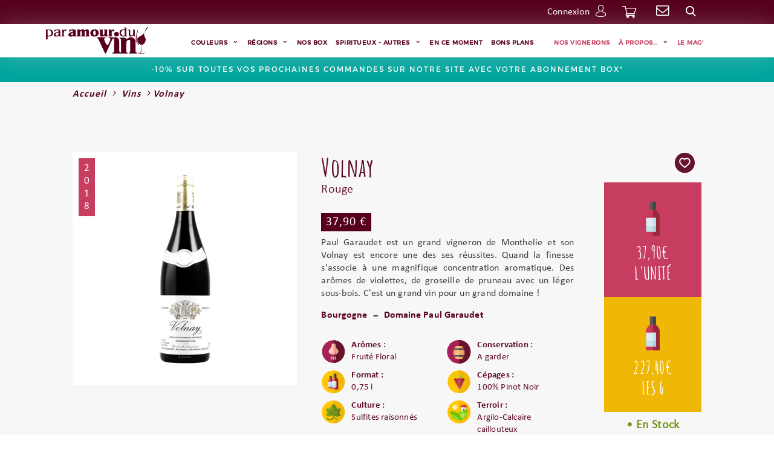

--- FILE ---
content_type: text/html; charset=utf-8
request_url: https://www.paramourduvin.com/boutique/vins/volnay-1305
body_size: 45244
content:





<!doctype html>
<html lang="fr" xmlns="http://www.w3.org/1999/xhtml" class="nav-no-js">

<head><meta charset="utf-8" /><title>
	Volnay Rouge - Domaine Paul Garaudet - Par Amour Du Vin
</title><meta name="viewport" content="width=device-width, initial-scale=1" /><link rel="icon" type="image/png" href="../../favicon.png" /><link href="/bundles/css/base?v=r8lkNUwtIH0WvtrTM3-ujYArTmWwcE2isCVlyBhjCs41" rel="stylesheet"/>
<script src="/bundles/js/base?v=9oPtOi7SeakXkBOw6b4maYZsuaFerLtdsf6tx4F4M5Q1"></script>
<script src="/bundles/js/master?v=B9axlKkhL9kppajL7mp9oh5U3og_gOoKyDL4puPua4I1"></script>

        <script src="https://js.stripe.com/v3/"></script>
    <meta name="robots" content="noodp"><meta property="og:title" content="Volnay Rouge - Domaine Paul Garaudet - Par Amour Du Vin" /><meta property="og:type" content="website" /><meta property="og:url" content="https://www.paramourduvin.com/boutique/vins/volnay-1305" /><meta property="og:image" content="https://www.paramourduvin.com/photos/boutique/produits/vignettes/domaine-paul-garaudet-volnay-bourgogne-paramourduvin_1305.png" /><meta property="og:image:width" content="600" /><meta property="og:image:height" content="315" /><meta property="og:image" content="https://www.paramourduvin.com/photos/boutique/produits/vignettes/domaine-paul-garaudet-volnay-bourgogne-paramourduvin_1305.png" /><!-- Google Tag Manager -->
<script>(function(w,d,s,l,i){w[l]=w[l]||[];w[l].push({'gtm.start':
new Date().getTime(),event:'gtm.js'});var f=d.getElementsByTagName(s)[0],
j=d.createElement(s),dl=l!='dataLayer'?'&l='+l:'';j.async=true;j.src=
'https://www.googletagmanager.com/gtm.js?id='+i+dl;f.parentNode.insertBefore(j,f);
})(window,document,'script','dataLayer','GTM-KQ27TBL');</script>
<meta name="facebook-domain-verification" content="v3u5ar2v46zw162yz0r18jjbvzxmyy" />
<meta name="google-site-verification" content="fNVVdfAhJkjc5vZt6DlzzO4vpka7Jls4QSnEvoZibSQ" />
<!-- End Google Tag Manager --><!-- Global site tag (gtag.js) - Google Analytics -->
<script>
  window.dataLayer = window.dataLayer || [];
  function gtag(){dataLayer.push(arguments);}
  gtag('js', new Date());
  gtag('config', 'G-Y27PFJ5YT1');
</script>
    <style>
        .ToutSur {
            margin-top: 10px;
        }
        .ToutSur::before {
            background-image: none;
            width: 0;
        }
        .CtDomaine.famille-spiritueux::before {
            content: '';
        }
    </style>

    <script type="text/javascript">
        function postUrl(url) { $.post(url).done(function () { __doPostBack(); }); }

        $(document).ready(function () {

            $("#panFavoriTooltip td.btq-fav-remove").click(function (e) {
                var url = window.location;
                url += (url.toString().indexOf('?') === -1 ? '?' : '&') + 'ajax-remove=1&idfavori=' + $(this).attr("data-id");
                postUrl(url);
            });

            var ancienneUrl = "";
            var nouvelleUrl = "";

            $(".pic").mouseover(function (e) {

                e.preventDefault();
                var img = $(this).find("img");

                if (img.length) {
                    var url = img.attr("src");
                    var imageActuelleMini = url.split('/').pop();
                    var imageActuelleVignette = $('#imgPhotoPrincipale').attr("src").split('/').pop();

                    //Photo principale
                    if (url.indexOf("photos/boutique/produits/thumbs/") !== -1) {
                        ancienneUrl = "https://www.paramourduvin.com/photos/boutique/produits/thumbs/";;
                        nouvelleUrl = "https://www.paramourduvin.com/photos/boutique/produits/vignettes/";;
                    }
                    else//Photo albums
                    {
                        ancienneUrl = "https://www.paramourduvin.com/photos/boutique/produits/thumbs/";;
                        nouvelleUrl = "https://www.paramourduvin.com/photos/boutique/produits/vignettes/";;
                    }

                    if (imageActuelleMini != imageActuelleVignette)
                        $("#imgPhotoPrincipale").attr("src", url.replace(ancienneUrl, nouvelleUrl)).stop(true, true).hide().fadeIn();

                }
            });

            $("#txtQte").focus(function () {
                $(this).select();
            });

        });
    </script>
<script type="application/ld+json">{"@context":"https://schema.org","@type":"WebSite","name":"Par Amour Du Vin","url":"https://www.paramourduvin.com/"}</script><script type="application/ld+json">{"@context":"https://schema.org","@type":"WebPage","name":"Volnay Rouge - Domaine Paul Garaudet - Par Amour Du Vin","breadcrumb":{"@type":"BreadcrumbList","itemListElement":[{"@type":"ListItem","name":"Par Amour Du Vin - Home","item":{"@type":"Thing","@id":"https://www.paramourduvin.com/"},"position":0},{"@type":"ListItem","name":"Vins","item":{"@type":"Thing","@id":"https://www.paramourduvin.com/vins-1169"},"position":1},{"@type":"ListItem","name":"Volnay Rouge - Domaine Paul Garaudet - Par Amour Du Vin","item":{"@type":"Thing","@id":"https://www.paramourduvin.com/boutique/vins/volnay-1305"},"position":2}]},"primaryImageOfPage":{"@type":"ImageObject","contentUrl":"https://www.paramourduvin.com/photos/boutique/produits/vignettes/domaine-paul-garaudet-volnay-bourgogne-paramourduvin_1305.png"}}</script><script type="application/ld+json">{"@context":"https://schema.org","@type":"Product","name":"Volnay","description":" Paul Garaudet est un grand vigneron de Monthelie et son Volnay est encore une des ses réussites. Quand la finesse s\u0027associe à une magnifique concentration aromatique. Des arômes de violettes, de groseille de pruneau avec un léger sous-bois. C\u0027est un grand vin pour un grand domaine ! ","image":"https://www.paramourduvin.com/photos/boutique/produits/vignettes/domaine-paul-garaudet-volnay-bourgogne-paramourduvin_1305.png","url":"https://www.paramourduvin.com/boutique/vins/volnay-1305","additionalProperty":[{"@type":"PropertyValue","name":"Domaine","value":"Domaine Paul Garaudet"},{"@type":"PropertyValue","name":"Région","value":"Bourgogne"},{"@type":"PropertyValue","name":"Millesime","value":"2018"},{"@type":"PropertyValue","name":"Couleur","value":"Rouge"},{"@type":"PropertyValue","name":"Contenance","value":"0,75 l"},{"@type":"PropertyValue","name":"Culture","value":"Sulfites raisonnés"},{"@type":"PropertyValue","name":"Conservation","value":"A garder"},{"@type":"PropertyValue","name":"Degrés alcool","value":"12,5% vol."},{"@type":"PropertyValue","name":"Temperature","value":"Entre 16 et 18°C"},{"@type":"PropertyValue","name":"Cépages","value":"100% Pinot Noir"},{"@type":"PropertyValue","name":"Culture","value":"Sulfites raisonnés"},{"@type":"PropertyValue","name":"Terroir","value":"Argilo-Calcaire caillouteux"},{"@type":"PropertyValue","name":"Appellation","value":"AOC Volnay"},{"@type":"PropertyValue","name":"Sec ou sucré","value":"Sec"},{"@type":"PropertyValue","name":"Service","value":"Peut être carafé ou aéré dans sa jeunesse"},{"@type":"PropertyValue","name":"A boire","value":"Aujourd\u0027hui à 2032"},{"@type":"PropertyValue","name":"Arômes","value":"Fruité Floral "}],"offers":{"@type":"Offer","availability":"https://schema.org/InStock","priceSpecification":{"@type":"UnitPriceSpecification","price":37.90,"priceCurrency":"EUR","valueAddedTaxIncluded":true},"sku":"BO-PG-VO-75"}}</script><link href="/WebResource.axd?d=ErPys_ifFKXNEHTP1RC9WbgZD_-ID99qjRSZP6_AGrh1dPgydU2lmVeJpgd3VeGsUgo3N3IwuLoC7t5DsGc87yLknSRTiTUkL75JzQQ0Vt1syXb9nfbdJc8sWY0RLDwANVbdU9i1TRpSwcU6EaXdw5r3vcc2C0MRwg0faNJ1mpU1&amp;t=638856910879608564" type="text/css" rel="stylesheet" /><meta name="description" content="Paul Garaudet est un grand vigneron de Monthelie et son Volnay est encore une des ses réussites. Quand la finesse s&#39;associe à une magnifique concentration
aromatique. Des arômes de violettes, de groseille de pruneau avec un léger
sous-bois.&amp;nbsp;C&#39;est un grand vin pour un grand domaine ! Volnay Rouge - Domaine Paul Garaudet" /></head>

<body id="ctl00_body" class="body_1142">

    <div id="amazon-root"></div>
    <script type="text/javascript">
        window.onAmazonLoginReady = function () {
            amazon.Login.setClientId('amzn1.application-oa2-client.d2b245cce4884148a38bbc902ab6d535');
        };
        (function (d) {
            var a = d.createElement('script'); a.type = 'text/javascript';
            a.async = true; a.id = 'amazon-login-sdk';
            a.src = 'https://assets.loginwithamazon.com/sdk/na/login1.js';
            d.getElementById('amazon-root').appendChild(a);
        })(document);
    </script>

    <form method="post" action="/boutique/vins/volnay-1305" onsubmit="javascript:return WebForm_OnSubmit();" id="aspnetForm">
<div class="aspNetHidden">
<input type="hidden" name="__EVENTTARGET" id="__EVENTTARGET" value="" />
<input type="hidden" name="__EVENTARGUMENT" id="__EVENTARGUMENT" value="" />
<input type="hidden" name="__VIEWSTATE" id="__VIEWSTATE" value="/[base64]/[base64]/c2M9Myc+R2luPC9hPjwvbGk+PGxpICBpZD0nbmF2M180Jz48YSBocmVmPSdodHRwczovL3d3dy5wYXJhbW91cmR1dmluLmNvbS9zcGlyaXR1ZXV4LTEyNjg/c2M9NCc+RWF1eCBkZSB2aWU8L2E+PC9saT48bGkgIHN0eWxlPSdkaXNwbGF5Om5vbmU7JyBpZD0nbmF2M181Jz48YSBocmVmPSdodHRwczovL3d3dy5wYXJhbW91cmR1dmluLmNvbS9zcGlyaXR1ZXV4LTEyNjg/[base64]/c2M9MTAnPkNvZ25hYzwvYT48L2xpPjxsaSAgc3R5bGU9J2Rpc3BsYXk6bm9uZTsnIGlkPSduYXYzXzExJz48YSBocmVmPSdodHRwczovL3d3dy5wYXJhbW91cmR1dmluLmNvbS9zcGlyaXR1ZXV4LTEyNjg/[base64]/[base64]/c2M9MjAnPk1hcmM8L2E+PC9saT48bGkgIGlkPSduYXYzXzE5Jz48YSBocmVmPSdodHRwczovL3d3dy5wYXJhbW91cmR1dmluLmNvbS9zcGlyaXR1ZXV4LTEyNjg/[base64]/C96ga/+Amus=" />
</div>

<script type="text/javascript">
//<![CDATA[
var theForm = document.forms['aspnetForm'];
if (!theForm) {
    theForm = document.aspnetForm;
}
function __doPostBack(eventTarget, eventArgument) {
    if (!theForm.onsubmit || (theForm.onsubmit() != false)) {
        theForm.__EVENTTARGET.value = eventTarget;
        theForm.__EVENTARGUMENT.value = eventArgument;
        theForm.submit();
    }
}
//]]>
</script>


<script src="/WebResource.axd?d=AWsv9DFGj9-Ewwqbmzlf9givxJRi95lkubq67oxUMiNpEB5HRiaLLr4v5TFoByaOaPpMVgcuy93kXlxF0TVaaFBJ0J-4vG7BnAs2JXqpgnI1&amp;t=638628279619783110" type="text/javascript"></script>


<script src="/ScriptResource.axd?d=xk4RreuoWcZr_sVkz6NmTUyv1Ffo-eruocSTEvDY0g6Yal1F5oIocrNou4uLkysdEXF4m8A7nIZ1r21v18RS4oYC9wt0c1qYDh0cO_fiDOVr-HfcK-gHAyVIxapdUNCN-3NsPpRLYKeXhtsVPknnZqFbQE1zunQCSxdcc2OLdAA1&amp;t=ffffffffc7a8e318" type="text/javascript"></script>
<script type="text/javascript">
//<![CDATA[
var __cultureInfo = {"name":"fr-FR","numberFormat":{"CurrencyDecimalDigits":2,"CurrencyDecimalSeparator":",","IsReadOnly":false,"CurrencyGroupSizes":[3],"NumberGroupSizes":[3],"PercentGroupSizes":[3],"CurrencyGroupSeparator":" ","CurrencySymbol":"€","NaNSymbol":"NaN","CurrencyNegativePattern":8,"NumberNegativePattern":1,"PercentPositivePattern":0,"PercentNegativePattern":0,"NegativeInfinitySymbol":"-∞","NegativeSign":"-","NumberDecimalDigits":2,"NumberDecimalSeparator":",","NumberGroupSeparator":" ","CurrencyPositivePattern":3,"PositiveInfinitySymbol":"∞","PositiveSign":"+","PercentDecimalDigits":2,"PercentDecimalSeparator":",","PercentGroupSeparator":" ","PercentSymbol":"%","PerMilleSymbol":"‰","NativeDigits":["0","1","2","3","4","5","6","7","8","9"],"DigitSubstitution":1},"dateTimeFormat":{"AMDesignator":"","Calendar":{"MinSupportedDateTime":"\/Date(-62135596800000)\/","MaxSupportedDateTime":"\/Date(253402297199999)\/","AlgorithmType":1,"CalendarType":1,"Eras":[1],"TwoDigitYearMax":2049,"IsReadOnly":false},"DateSeparator":"/","FirstDayOfWeek":1,"CalendarWeekRule":2,"FullDateTimePattern":"dddd d MMMM yyyy HH:mm:ss","LongDatePattern":"dddd d MMMM yyyy","LongTimePattern":"HH:mm:ss","MonthDayPattern":"d MMMM","PMDesignator":"","RFC1123Pattern":"ddd, dd MMM yyyy HH\u0027:\u0027mm\u0027:\u0027ss \u0027GMT\u0027","ShortDatePattern":"dd/MM/yyyy","ShortTimePattern":"HH:mm","SortableDateTimePattern":"yyyy\u0027-\u0027MM\u0027-\u0027dd\u0027T\u0027HH\u0027:\u0027mm\u0027:\u0027ss","TimeSeparator":":","UniversalSortableDateTimePattern":"yyyy\u0027-\u0027MM\u0027-\u0027dd HH\u0027:\u0027mm\u0027:\u0027ss\u0027Z\u0027","YearMonthPattern":"MMMM yyyy","AbbreviatedDayNames":["dim.","lun.","mar.","mer.","jeu.","ven.","sam."],"ShortestDayNames":["di","lu","ma","me","je","ve","sa"],"DayNames":["dimanche","lundi","mardi","mercredi","jeudi","vendredi","samedi"],"AbbreviatedMonthNames":["janv.","févr.","mars","avr.","mai","juin","juil.","août","sept.","oct.","nov.","déc.",""],"MonthNames":["janvier","février","mars","avril","mai","juin","juillet","août","septembre","octobre","novembre","décembre",""],"IsReadOnly":false,"NativeCalendarName":"calendrier grégorien","AbbreviatedMonthGenitiveNames":["janv.","févr.","mars","avr.","mai","juin","juil.","août","sept.","oct.","nov.","déc.",""],"MonthGenitiveNames":["janvier","février","mars","avril","mai","juin","juillet","août","septembre","octobre","novembre","décembre",""]},"eras":[1,"ap. J.-C.",null,0]};//]]>
</script>

<script src="/ScriptResource.axd?d=OIv7Ivj0Xgp7MLBC4B5wSIc38cq8l1ujMToqehl5LR7Ef66EcXOg-pTfGKznT2iAEMD2jpWZNTrpjx3eCpsO_MOIYmVxYsFFClEA_mFaXvTZwUcBLOOJVvYBHzoTQ_a2scFTcWsb_z4S7b0msrQNe0MD2VbjQjysOqwSdnktIY01&amp;t=2a9d95e3" type="text/javascript"></script>
<script src="/ScriptResource.axd?d=rrAWUNu8-piutWysTT2V2bb9Gf_LT-zSauooIHSLu7pgXkYi6sSAfoKtY6HB0haZx9QFs4Rb5VownS_5UsGgXgdyLEdwdcEHXbik-8ImaAArp5nniX8T-D6lGTfTRInzOd69ueEFStz2d9ww_14w5zNG393oh9ICAl56qyCZim2H5bSES10BxOAxL3LYhB4W0&amp;t=2a9d95e3" type="text/javascript"></script>
<script src="/ScriptResource.axd?d=ycdSTZYNoifvx54uxZRlCDeor_1lLIf7iE5xSQl2WhLc_mz8y0sXRCKKlTpML5jtrwk8IpZm2KWr0XgDggPb6CrSPMujapje7J1lREwuyevqwAKXpGKmomZUm--jUQYSNCFi8iQP17moPq3HEFcLAA2&amp;t=ac64ff3" type="text/javascript"></script>
<script src="/ScriptResource.axd?d=T1ANPe__L9WL1yv6qEOKZE9D_CJm_8EW6a--sDHy7qoz0ck4vaaRQ6uK_GX2hE2kf-ALX7Hkg1NOg7-V6668p6kMlrYUtKX_I5vIKKIsdF3IadGHHc1Im8jVCK2ZHk62MDx8q0F09HsgPug2vngzqw2&amp;t=ac64ff3" type="text/javascript"></script>
<script src="/ScriptResource.axd?d=pR-ChzWpF2CTdIv6UIlZN3ExI_vSg8eM1WNApvCjFAn9ZYxDeEmXr48h7WXly7fOhL1lEz9DxlV0jpI6n0YdiipsBlD_cyggJbXPFRTqvWt4ZjsHttJ1IAvyBdScZdeO0&amp;t=ac64ff3" type="text/javascript"></script>
<script src="/ScriptResource.axd?d=qoeCBoFFcMF7UctFL1GKc6LLtD9DsNOx7L94DlOaqQTUNKjg1p1PZqH4QZTbFLP8aoj7EvGW3g1Swm1HuiAvTe7z_F1tVbIfjO221n_wx1yl7rCTUT7Jy84nbWGxgmeq0&amp;t=ac64ff3" type="text/javascript"></script>
<script src="/ScriptResource.axd?d=MhVDmi2Za_82wv-cw0o6KUjiJhXur84jVF-og2j3BkxkW-762xGzlCxfy0sOPOZCYREl8yubqR0s17uUqQ-C6DYQ5YA99ctN-dtE6c8Jcu8arq8MYwUmCZd5janMqfWE0&amp;t=ac64ff3" type="text/javascript"></script>
<script src="/ScriptResource.axd?d=w6_0vKf_D7YWtLWyz7Q3Az0bn5IyI8j-LJi-n3y2lYMnfOp5ca8qwMcUN-WEuxkuXVMTMHYkRbUlbeClhlf9hFfFfPPYzttwkqmJygT6PsitLd5r0DzCllnLh6pZcLyaVKsrrG_IlPOe_bFZYGLmcA2&amp;t=ac64ff3" type="text/javascript"></script>
<script src="/ScriptResource.axd?d=IZnzmw1w95a18GMeWsZOrlnLxmfKlBSCrJXBnns8CciTQHXyP7mn9LW7bAeoOp4Ro2eFJ0Zqv1BUQy7q13ohKsUKFxaiUYE_-Ji5XXXtVlvO0HEtFKGJNXg8rW4AMiHd0&amp;t=ac64ff3" type="text/javascript"></script>
<script src="/ScriptResource.axd?d=gDcw55LB_mZF44H_vgQVtKIfv5rUBFwEyYDIQdsRtTg8imnfILMhBNIXuUMVR6DVRQtBPWkdaZbEWN7qPRV68J0U-wj9XZ6iHZkAumcDsalqX7dyMtJyZdbG9ePmPa4n0&amp;t=ac64ff3" type="text/javascript"></script>
<script src="/ScriptResource.axd?d=qSqyMbvRX6-omZtlV4Lo32lgk1Y3bkyMpOoKbBAzVOjPsCVZipeHXcGomPq7xlLxc2boZt89vy7sXcNSmf_sSGRkjtzym4x-M5GENX7h5djszRdYLPBvIbajTs7zcBRfAXoDV2hiXFpbb-nFVbhhDA2&amp;t=ac64ff3" type="text/javascript"></script>
<script src="/ScriptResource.axd?d=fEF59VNeTFN9Z2kA4bprv8sIiXtrPbzexTmSrQLpyt740pqjE3OIRkxR4zh1Q4dLlStSXFK_Givcu9iHfoBxOmWT5Xm9hOdVOinQbBErDztGbMsZIh81n66SKRgbvnzB0&amp;t=ac64ff3" type="text/javascript"></script>
<script src="/ScriptResource.axd?d=rJ_JmLBo_BNSGgqYFYa1hnQ58q6E7jsovwkh_m1B12H7cO4z8ohqGchOJyYKJsck95ccbhWoepS59ltMB4ZbaN2hfVSLsr73XO2Q11OWdQh0t-BjgCjlmJmhLGtDzTLO0&amp;t=ac64ff3" type="text/javascript"></script>
<script src="/ScriptResource.axd?d=UTZH9bXVAI4-ykX9JZwwt7r-Y75T20flh5arZqTrldl73R0IL30IX0Ujp-5_OFxeCSGu9FVKFDrmBnIxR_-iok4ijTxOrH1dxrBzRhnTK0K0MKsOWwU7tdzbiqOZh3xjFTWY-AOVWZZTo0Q7jtRuPg2&amp;t=ac64ff3" type="text/javascript"></script>
<script src="/ScriptResource.axd?d=R65OU9gYn98TKaD2He8kMvZny4VEv4jiNIFnGIJDvMyzYY-q7I_gWPNCnGOyOKKkLP0ZtBip6CRisjfFYa_heMO-HKzIWIhvVx3XQS9JXWOFH-qF4F6RJ5PnLApMjKHe0&amp;t=ac64ff3" type="text/javascript"></script>
<script src="/ScriptResource.axd?d=R69AEA6qJ_aXZHxDK5tyrt8Nr3BDgzjksKdPzpPdnIDqywF8gZirCsAGVLHRZZ0mrPW1Y9jchN-_QtK5rBFuiwVH96c1WJP5-njviIlXoV3hOmLfU2nfL8ApO1OTR_rj0&amp;t=ac64ff3" type="text/javascript"></script>
<script src="/ScriptResource.axd?d=_0IkVSiVP04bVPmPis5cvT9xLz-5sAgYuAsbS_j1OlUwqTdvvuhmLefyIe0wVynniyPfGjyRjDIPwGoLvydgx1ALYcdaiATdBQQBOPQXWypivhUQtkvb3P0dsgPhyW6v0&amp;t=ac64ff3" type="text/javascript"></script>
<script src="/ScriptResource.axd?d=61tpRUrEbiDgcc2FyY5JAwjGjRoznzJHDlbwGlSC1sAFxGnPGB2K5CaoUb2eY4hU0t_yWkZ0f5jDYW4xrvL1HsljEEiLnIQzWMGnBskp06wBMd0MqtUD1DfW2dFFTqX50&amp;t=ac64ff3" type="text/javascript"></script>
<script type="text/javascript">
//<![CDATA[
function WebForm_OnSubmit() {
null;if (typeof(ValidatorOnSubmit) == "function" && ValidatorOnSubmit() == false) return false;
return true;
}
//]]>
</script>

<div class="aspNetHidden">

	<input type="hidden" name="__VIEWSTATEGENERATOR" id="__VIEWSTATEGENERATOR" value="EA827CA1" />
	<input type="hidden" name="__SCROLLPOSITIONX" id="__SCROLLPOSITIONX" value="0" />
	<input type="hidden" name="__SCROLLPOSITIONY" id="__SCROLLPOSITIONY" value="0" />
</div>
        <script type="text/javascript">
//<![CDATA[
Sys.WebForms.PageRequestManager._initialize('ctl00$ScriptManager1', 'aspnetForm', ['tctl00$ucPanierMini$panierMini','panierMini','tctl00$cphPanMilieu$panAcheter','','tctl00$ucPopup$udpPopup',''], ['ctl00$ucPopup$lkbtnFermer',''], [], 90, 'ctl00');
//]]>
</script>


        
        <div id="upLoader" style="display:none;">
	
                <div class="loading">

                    <div class="spinner">
                        <div class="bounce1"></div>
                        <div class="bounce2"></div>
                        <div class="bounce3"></div>
                    </div>
                </div>
            
</div>
        <!-- Google Tag Manager (noscript) -->
<noscript><iframe src="https://www.googletagmanager.com/ns.html?id=GTM-KQ27TBL"
height="0" width="0" style="display:none;visibility:hidden"></iframe></noscript>
<!-- End Google Tag Manager (noscript) -->


        
        


        <div class="Messages">

</div>

        <div id="ctl00_panFondGeneral" class="divFondGeneral">
	
            

            <header>
                <div class="HeaderT">

                    <div id="ctl00_ucHeaderTop_panHeaderTop" class="headTop">
		
    <div class="headTop-span">
        <div class="swiper-header">
            <div class="swiper-wrapper">
                 <div class="swiper-slide">Economisez 10% sur votre prochaine commande en </div> <div class="swiper-slide">Frais de port offerts ...</div> <div class="swiper-slide">Attention à la mousse</div>
            </div>
            <div class="swiper-header-next"></div>
            <div class="swiper-header-prev"></div>
        </div>
        <!-- Initialize Swiper -->
        <script>
            var swiper = new Swiper('.swiper-header', {
                navigation: {
                    nextEl: '.swiper-header-next',
                    prevEl: '.swiper-header-prev',
                },
                watchOverflow: true
            });
        </script>
    </div>

	</div>



                    <div id="outils">
                        <div id="ctl00_ucDeconnexion1_panConnexion" class="deconnexionCt">
		
    <div class="iconCompteMob"><span class="ico-divers-perso-03"></span></div>

    <div class="deconnexionMobCt">
        <a id="ctl00_ucDeconnexion1_lkConnexion" href="https://www.paramourduvin.com/compte/connexion">Connexion</a>
        
    </div>

	</div>



<script type="text/javascript">
    var etatCompteMob = "close";
    $(".iconCompteMob").click(function () {
        if (etatCompteMob == "close") {
            TweenMax.to(".deconnexionCt", 0.5, { ease: Back.easeOut.config(1), height: 80 });
            etatCompteMob = "open";
        } else {
            TweenMax.to(".deconnexionCt", 0.4, { ease: Back.easeOut.config(1), height: 22 });
            etatCompteMob = "close";
        }
    });

</script>

                        

<div id="languesCt">
    <div class="langueDrop">
        fr<span class="ico-fleche010"></span>
    </div>
    <div class="langues">
        
    </div>
</div>




<script type="text/javascript">
    var etatlangueMob = "close";
    $(".langueDrop").click(function () {
        if (etatlangueMob == "close") {
            TweenMax.to("#languesCt", 0.5, { ease: Back.easeOut.config(1), height: 113 });
            etatlangueMob = "open";
        } else {
            TweenMax.to("#languesCt", 0.4, { ease: Back.easeOut.config(1), height: 22 });
            etatlangueMob = "close";
        }
    });

</script>
                        <div id="panierMini">
		
        <a id="lkPanier" href="https://www.paramourduvin.com/boutique/mon-panier">
        <span Class="ico-divers-shopping-04"></span>
        <span class="noMobile">
            Panier
        </span>
        </a>
    
	</div>





                        <a href="../../contact" class="Contact"></a>
                        <div id="panRecherche" class="divRecherche" onkeypress="javascript:return WebForm_FireDefaultButton(event, &#39;ctl00_ucRechercheHaut1_ibtnValider&#39;)">
		
    <div class="iconSearchMob"><span class="ico-divers-loupe-01"></span></div>
    <div class="searchChamps">
        <input name="ctl00$ucRechercheHaut1$txtRecherche" type="text" id="ctl00_ucRechercheHaut1_txtRecherche" />
        <a onclick="afficheLoader(&#39;rechHaut&#39;);" id="ctl00_ucRechercheHaut1_ibtnValider" class="btnRecherche" href="javascript:__doPostBack(&#39;ctl00$ucRechercheHaut1$ibtnValider&#39;,&#39;&#39;)">Go</a>
        <input type="hidden" name="ctl00$ucRechercheHaut1$twmRecherche_ClientState" id="ctl00_ucRechercheHaut1_twmRecherche_ClientState" />
    </div>

	</div>


<script type="text/javascript">
    var etatsearchMob = "close";
    $(".iconSearchMob").click(function () {
        if (etatsearchMob == "close") {
            TweenMax.to("#panRecherche", 0.5, { ease: Back.easeOut.config(1), height: 75 });
            etatsearchMob = "open";
        } else {
            TweenMax.to("#panRecherche", 0.4, { ease: Back.easeOut.config(1), height: 22 });
            etatsearchMob = "close";
        }
    });
    $(document).ready(function () {
        $('input[id$="txtRecherche"]').keypress(function (e) {
            if (e.which === 13) { eval($('a[id$="ibtnValider"]').attr('href')); }
        });
    });
</script>

                    </div>
                </div>
                <div class="clear"></div>
                <div class="headMenu">
                    <div id="logo">
                        <a id="ctl00_lkHome" title="Accueil Par Amour Du Vin" href="https://www.paramourduvin.com"><img id="ctl00_ucLogo1_imgLogo" src="../../images/logo.png" alt="Accueil Par Amour Du Vin" /></a>
                    </div>
                    

<a href="#" class="nav-button">
	<span></span>
	<span></span>
	<span></span>
</a>

<div class="mobile menuMobLogo">
    <a id="ctl00_ucMenuPrincipal1_lkHome" title="Accueil Par Amour Du Vin" href="https://www.paramourduvin.com"><img src="../../images/logop.png" /></a>
</div>

<a id="burger" class="hide-burger">
    <span></span>
	<span></span>
	<span></span>
</a>

<nav id="nav" class="nav">
    <ul>
        <li id='nav0' class='nav-submenu'><a  href='https://www.paramourduvin.com/vins-1169'>Couleurs</a><ul><li  id='nav0_1'><a href='https://www.paramourduvin.com/vins-blanc-1212'>Blanc</a></li><li  id='nav0_2'><a href='https://www.paramourduvin.com/champagnes-1216'>Champagne</a></li><li  id='nav0_3'><a href='https://www.paramourduvin.com/vins-petillants-1215'>Crémant & Pétillant</a></li><li  id='nav0_4'><a href='https://www.paramourduvin.com/vins-rouges-1206'>Rouge</a></li><li  id='nav0_5'><a href='https://www.paramourduvin.com/vins-roses-1213'>Rosé</a></li><li  id='nav0_6'><a href='https://www.paramourduvin.com/vins-oranges-1266'>Orange</a></li></ul></li><li id='nav1' class='nav-submenu'><a  href='javascript:void(0);' style='cursor: default;'>Régions</a><ul><li  id='nav1_1'><a href='https://www.paramourduvin.com/vins-alsace-1205'>Alsace</a></li><li  id='nav1_2'><a href='https://www.paramourduvin.com/vins-bordeaux-1214'>Bordeaux</a></li><li  id='nav1_3'><a href='https://www.paramourduvin.com/vins-de-beaujolais-1217'>Beaujolais</a></li><li  id='nav1_4'><a href='https://www.paramourduvin.com/vins-de-bourgogne-1218'>Bourgogne</a></li><li  id='nav1_5'><a href='https://www.paramourduvin.com/vins-de-champagne-1219'>Champagne</a></li><li  id='nav1_6'><a href='https://www.paramourduvin.com/vins-de-corse-1221'>Corse</a></li><li  id='nav1_7'><a href='https://www.paramourduvin.com/vins-de-languedoc-roussillon-1220'>Languedoc</a></li><li  id='nav1_8'><a href='https://www.paramourduvin.com/vins-de-la-loire-1226'>Loire</a></li><li  id='nav1_9'><a href='https://www.paramourduvin.com/vins-de-provence-1224'>Provence</a></li><li  id='nav1_10'><a href='https://www.paramourduvin.com/vins-du-sud-ouest-1225'>Sud-Ouest</a></li><li  id='nav1_11'><a href='https://www.paramourduvin.com/jura-1269'>Jura</a></li><li  id='nav1_12'><a href='https://www.paramourduvin.com/savoie-–-bugey-–-isere-1223'>Savoie - Bugey  - Isère</a></li><li  id='nav1_13'><a href='https://www.paramourduvin.com/vallee-du-rhone-1222'>Vallée du Rhône</a></li><li  id='nav1_14'><a href='https://www.paramourduvin.com/vins-du-monde-1227'>Vins du monde</a></li><li  id='nav1_15'><a href='https://www.paramourduvin.com/vin-de-france-1270'>Vin de France</a></li></ul></li><li id='nav2' ><a  href='https://www.paramourduvin.com/ma-box-1249'>Nos box</a></li><li id='nav3' class='nav-submenu'><a  href='https://www.paramourduvin.com/spiritueux-1268'>Spiritueux - Autres</a><ul><li  style='display:none;' id='nav3_1'><a href='https://www.paramourduvin.com/spiritueux-1268?sc=1'>Whisky</a></li><li  id='nav3_2'><a href='https://www.paramourduvin.com/spiritueux-1268?sc=2'>Rhum</a></li><li  id='nav3_3'><a href='https://www.paramourduvin.com/spiritueux-1268?sc=3'>Gin</a></li><li  id='nav3_4'><a href='https://www.paramourduvin.com/spiritueux-1268?sc=4'>Eaux de vie</a></li><li  style='display:none;' id='nav3_5'><a href='https://www.paramourduvin.com/spiritueux-1268?sc=5'>Chartreuse</a></li><li  id='nav3_6'><a href='https://www.paramourduvin.com/spiritueux-1268?sc=6'>Liqueurs</a></li><li  style='display:none;' id='nav3_7'><a href='https://www.paramourduvin.com/spiritueux-1268?sc=7'>Cognacs</a></li><li  id='nav3_8'><a href='https://www.paramourduvin.com/spiritueux-1268?sc=8'>Bas-Armagnac</a></li><li  id='nav3_9'><a href='https://www.paramourduvin.com/spiritueux-1268?sc=9'>Armagnac</a></li><li  style='display:none;' id='nav3_10'><a href='https://www.paramourduvin.com/spiritueux-1268?sc=10'>Cognac</a></li><li  style='display:none;' id='nav3_11'><a href='https://www.paramourduvin.com/spiritueux-1268?sc=11'>Vodka</a></li><li  style='display:none;' id='nav3_12'><a href='https://www.paramourduvin.com/spiritueux-1268?sc=12'>Tequila</a></li><li  style='display:none;' id='nav3_13'><a href='https://www.paramourduvin.com/spiritueux-1268?sc=13'>Porto</a></li><li  style='display:none;' id='nav3_14'><a href='https://www.paramourduvin.com/spiritueux-1268?sc=14'>Crème de fruit</a></li><li  id='nav3_15'><a href='https://www.paramourduvin.com/spiritueux-1268?sc=15'>Bières</a></li><li  style='display:none;' id='nav3_16'><a href='https://www.paramourduvin.com/spiritueux-1268?sc=16'>Cidres et Poirés</a></li><li  style='display:none;' id='nav3_17'><a href='https://www.paramourduvin.com/spiritueux-1268?sc=17'>Sakés</a></li><li  id='nav3_18'><a href='https://www.paramourduvin.com/spiritueux-1268?sc=20'>Marc</a></li><li  id='nav3_19'><a href='https://www.paramourduvin.com/spiritueux-1268?sc=19'>Sans alcool</a></li></ul></li><li id='nav4' ><a  href='https://www.paramourduvin.com/offres/en-ce-moment'>En ce moment</a></li><li id='nav5' ><a  href='https://www.paramourduvin.com/offres/bons-plans'>Bons Plans</a></li><li id='nav6' ><a  href='https://www.paramourduvin.com/vignerons'>Nos vignerons</a></li><li id='nav7' class='nav-submenu'><a  href='https://www.paramourduvin.com/qui-sommes-nous-1197'>à propos...</a><ul><li  id='nav7_1'><a href='https://www.paramourduvin.com/qui-sommes-nous-1197'>Qui sommes-nous ? </a></li><li  id='nav7_2'><a href='https://www.paramourduvin.com/contact'>Contact</a></li></ul></li><li id='nav8' ><a  href='https://www.paramourduvin.com/actualites'>Le Mag'</a></li>
    </ul>
</nav>

<script>
    $(document).ready(function () {
        $('.nav-button').click(function () {
            if ($(window).width() < 980) {
                $(this).toggleClass('open');
            }
        });
        $('.navBurgerBtn').click(function () {
            $(this).toggleClass('open');
            $(".navBurger").toggleClass('navBurgerOpen');
        });
    });
</script>
                </div>
            </header>
            <div class="spaceheader96"></div>

            <div id="ctl00_panAlertePromo" class="alerte">
		
                <a id="ctl00_hlkAlertePromo" href="https://www.paramourduvin.com//ma-box-1249"><span id="ctl00_lblAlertePromo">-10% SUR TOUTES VOS PROCHAINES COMMANDES SUR NOTRE SITE AVEC VOTRE ABONNEMENT BOX* <span> * Remise non cumulable pour plusieurs abonnements. Offre valable pendant toute la durée de votre abonnement et sur toute notre cave en ligne hors nouvel abonnement à l’une de nos box.</span></span></a>
            
	</div>

            

<script type="text/javascript">

    $(function () {
        if (document.querySelector('.sw-master') != undefined) {
            resizeSwiper();

            //initialize swiper when document ready
            let mySwiper = new Swiper('.sw-master', {

                //******* Paramètres/options *******

                //Direction
                direction: 'horizontal', //Direction slider
                slidesPerView: 1, //Nb de slide par vue
                spaceBetween: 0, //Espace entre les slides
                speed: 600, //Vitesse
                parallax: false, //Effet parallax sur le texte
                loop: false, // boucle
                watchOverflow: true,
                //slidesPerView: 2, // Multiple Slides par vue
                // Enable lazy loading
                //lazy: true,
                keyboard: {
                    enabled:  true, // Clavier
                },
                // autoplay
                autoplay: {
                    delay: 2000,
                },
                // Pagination
                pagination: {
                    el: '#swiper-pagination-master',
                    dynamicBullets: false,
                    clickable: true,
                },
                // Navigation
                navigation: {
                    nextEl: '#swipbtnnext-sw-master',
                    prevEl: '#swipbtnprev-sw-master',
                }
            });

            // stop hover
            mySwiper = document.querySelector('.sw-master').swiper

            $(".sw-master").mouseenter(function () {
                mySwiper.autoplay.stop();
            });

            $(".sw-master").mouseleave(function () {
                mySwiper.autoplay.start();
                //console.log('slider started again');
            });

            //Responsive slider
            $(window).resize(function () {
                resizeSwiper();
            });

            function resizeSwiper() {
                winWidth = $(window).width();
                $(".sw-master").height(winWidth * .3);
            }

        }
    });
</script>

            <div id="cheminNav">
                <div class="ct">
                    
                        <a href='https://www.paramourduvin.com' title='Accueil'>Accueil</a><span class='sepCheminNav'></span><a href='https://www.paramourduvin.com/vins-1169'>Vins</a><span class='sepCheminNav'><span>Volnay
                    
                </div>
            </div>

            <div id="ctl00_divContenu" class="fullpage">
		

                

                <div id="ctl00_panMilieu" class="contenuFullPage">
			
                    

    <div id="ctl00_cphPanMilieu_panProduit" class="produits-vins">
				
        <div class="CtBackgroundGrisClair">
            <div class="ct CtProduit">

                <div class="CtDescriptionTopProduit">

                    <div class="btq-detailCtPhotos">
                        <div class="btq-detailPhotoPrincipale imgCenter">
                            <style>
                                .Blc_IconVignetteProduit { top: 5px; }
                                .BioIconBtqProduit img { width: 35px; }
                            </style>
                            <div class='Blc_IconVignetteProduit'>
                                
                                <div class="BioIconBtqProduit">
                                    
                                </div>
                                <div class="BioIconBtqProduit">
                                    
                                </div>
                                <div class="BioIconBtqProduit">
                                    
                                </div>
                                <div class="BioIconBtqProduit">
                                    
                                </div>
                                <div class="BioIconBtqProduit">
                                    
                                </div>
                                <div class="BioIconBtqProduit">
                                    
                                </div>
                                <div class="BioIconBtqProduit">
                                    
                                </div>
                            </div>

                            <div id="ctl00_cphPanMilieu_panMillesime" class="Millesime">
					
                                2018
                            
				</div>

                            <img id="imgPhotoPrincipale" title="Volnay - Photo 1" alt="Volnay - Photo 1" src="../../photos/boutique/produits/vignettes/domaine-paul-garaudet-volnay-bourgogne-paramourduvin_1305.png" />
                        </div>
                        
                        <div class="clear"></div>
                    </div>

                    <div class="btq-detailCtTxt">
                        <h1>
                            Volnay
                        </h1>
                        
                        <div class="CouleurVin">
                            Rouge
                        </div>
                        
                        <div class="BtqRefPrix">
                            <div id="ctl00_cphPanMilieu_panPrix" class="btq-detailCtPrix">
					
                                
                                <span id="ctl00_cphPanMilieu_lblPrix"><span class='btq-prix'>37,90 € </span></span>
                            
				</div>
                            <span id="ctl00_cphPanMilieu_lblReference" class="btq-detailRef">Réf.BO-PG-VO-75</span>
                        </div>
                        
                        <div class="CtSousTitreVin">
                            <div class="CtCultureSousTitre">
                                <p><span style="letter-spacing: 0.2px;">Paul Garaudet est un grand vigneron de Monthelie et son Volnay est encore une des ses réussites. Quand la finesse s'associe à une magnifique concentration
aromatique. Des arômes de violettes, de groseille de pruneau avec un léger
sous-bois.&nbsp;C'est un grand vin pour un grand domaine !</span></p><p class="MsoNormal"><o:p></o:p></p><p class="MsoNormal"><o:p></o:p></p>
                            </div>


                        </div>

                        
                        <div class="CtRegionDomaine">
                            <div class="CtRegionViticole FamilleVinOnly">
                                Bourgogne
                            </div>
                            <div id="ctl00_cphPanMilieu_panDomaine" class="CtDomaine famille-vins">
					
                                <a href=https://www.paramourduvin.com/vignerons/domaine-paul-garaudet-34>Domaine Paul Garaudet</a>
                            
				</div>
                        </div>

                        <br />
                        
                        <div class="CtInfosPrincipalesVin FamilleVinOnly">
                            <div class="CultureVin TypeCult" style="display: none;">
                                <div class="txtCtInfoPrinc">
                                    <span>Culture : </span>
                                    Sulfites raisonnés
                                </div>
                            </div>

                            <div class="Aromes">
                                <div class="txtCtInfoPrinc">
                                    <span>Arômes : </span>
                                    Fruité Floral 
                                </div>
                            </div>

                            <div class="Conservation">
                                <div class="txtCtInfoPrinc">
                                    <span>Conservation : </span>
                                    A garder
                                </div>
                            </div>
                            <div class="FormatVin">
                                <div class="txtCtInfoPrinc">
                                    <span>Format : </span>
                                    0,75 l
                                </div>
                            </div>
                            <div class="CepagesVin">
                                <div class="txtCtInfoPrinc">
                                    <span>Cépages :</span>
                                    100% Pinot Noir
                                </div>
                            </div>
                            <div class="CultureVin">
                                <div class="txtCtInfoPrinc">
                                    <span>
                                        Culture :</span>
                                    Sulfites raisonnés
                                </div>
                            </div>

                            <div class="TerroirVin">
                                <div class="txtCtInfoPrinc">
                                    <span>Terroir :</span>
                                    Argilo-Calcaire caillouteux
                                </div>
                            </div>


                            <div class="AppellationVin">
                                <div class="txtCtInfoPrinc">
                                    <span>Appellation :</span>
                                    AOC Volnay
                                </div>
                            </div>

                            <div class="FormatVin ToutSur">
                                <div class="txtCtInfoPrinc">
                                    <a href="#toutsurlepif"><span>En savoir plus sur le vin</span></a>
                                </div>
                            </div>
                        </div>

                        <br />

                        <style>
                            .CtReglementaire {
                                font-size: 13px;
                                color: #c63d60;
                                text-align: justify;
                                margin-top: 20px;
                        </style>
                        
                        <div class="CtReglementaire FamilleVinOnly">
                            * Contient des sulfites<br />
                            <br />
                        </div>

                    </div>
                    
                    <div class="btq-AchatRight">
                        
                        <div class="IconFavorisPartage">
                            

                            <div class="Favoris">
                                <input type="image" name="ctl00$cphPanMilieu$imgFavori" id="ctl00_cphPanMilieu_imgFavori" class="add-fav" OnMouseOver="$(&quot;#panFavoriTooltip&quot;).show();" src="../../images/like.svg" />
                                <div id="panFavoriTooltip" class="btq-tooltip-fav" OnMouseLeave="$(this).hide();">
					Ajouter à vos favoris
				</div>
                            </div>
                        </div>

                        <div id="ctl00_cphPanMilieu_panPrixUnite" class="PrixUnité FamilleVinOnly">
					
                            <img src="../../images/vinUnite.svg" />
                            <div class="prixLot">
                                <span id="ctl00_cphPanMilieu_lblPrixUnite">37,90</span>€
                            </div>
                            l'unité
                        
				</div>
                        <div id="ctl00_cphPanMilieu_panPrixPackage" class="PrixSixBouteilles">
					
                            <img src="../../images/vinUnite.svg" />
                            <div class="prixLot">
                                <span id="ctl00_cphPanMilieu_lblPrixPackage">227,40</span>€
                            </div>
                            les 6
                        
				</div>

                        <div id="ctl00_cphPanMilieu_panEnStock" class="EnStock">
					• En Stock
				</div>
                        <div id="ctl00_cphPanMilieu_panLowStock" class="EnStock LowStock">
					
                            <span id="ctl00_cphPanMilieu_lblLowStock">Plus que 12 bouteilles</span>
                        
				</div>

                        

                        <div id="ctl00_cphPanMilieu_panAcheter" class="btq-detailCtAcheter">
					
                                <span id="ctl00_cphPanMilieu_lblQuantite">Qté</span>

                                <div class="linge-plus-moins">
                                    <a id="ctl00_cphPanMilieu_lnkMoins" class="ico-math-moins-rond-03" href="javascript:__doPostBack(&#39;ctl00$cphPanMilieu$lnkMoins&#39;,&#39;&#39;)"></a>
                                    <input name="ctl00$cphPanMilieu$txtQte" type="text" value="1" id="txtQte" />
                                    
                                    <a id="ctl00_cphPanMilieu_lnkPlus" class="ico-math-plus-rond-03" href="javascript:__doPostBack(&#39;ctl00$cphPanMilieu$lnkPlus&#39;,&#39;&#39;)"></a>
                                </div>

                                
                                <div class="btnAcheterCt">
                                    <input type="submit" name="ctl00$cphPanMilieu$btnAjouterPanier" value="Ajouter au panier" id="ctl00_cphPanMilieu_btnAjouterPanier" class="btnJelly FamilleVinOnly FamilleAutreOnly" />
                                    
                                    
                                </div>
                            
				</div>
                    </div>
                </div>

            </div>
        </div>

        <div class="ct CtProduit">
            <div class="CtAvisEtDomaine FamilleBoxOnly">
                <span>
                    <p>Paul Garaudet apporte un soin tout particulier au soin de sa
vigne. </p>

<p>Il cultive d'une manière durable à la vigne comme à la cave
afin de préserver le sol, la vigne et surtout les générations futures.</p>

<p>Tout est fait vendangé manuellement.</p>

<p>Le Pinot Noir est totalement égrappé, il s’en suit une
macération à froid de 5 à 8 jours.</p>

<p>La fermentation alcoolique s’enclenche naturellement à
l’aide des levures indigènes présentes sur la pellicule des baies de raisin.
Cette fermentation est lente et dure entre 20 et 25 jours selon les vins. Les
vins sont décuvé et mis en fût par gravité. La fermentation malolactique se
fait naturellement. Il s’en suit un élevage en fût sur lies fines pendant 12 à
18 mois.</p>

<p>Les vins rouges sont ni collés, ni filtrés, un léger passage
au froid permet de les clarifier. Cette méthode permet de garder beaucoup de
fruit. Les vins rouges d’une grande garde (5 à 15 ans).</p>
                </span>
            </div>

            
            <div class="CtAvisEtDomaine FamilleAutreOnly">
                <div class="CtAvisSommelier">
                    <img src="../../images/Vignerons.svg" alt="picto_Vigneron" />
                    <div class="TitreCtDv">
                        <h2>“L'avis du Sommelier”</h2>
                    </div>
                    <div class="TitreCtDvSousTitre">
                        <p>
                            <p>&nbsp;</p><p data-start="0" data-end="483">L’AOP Volnay est une appellation communale de la Côte de Beaune, en Bourgogne, située entre Pommard au nord et Meursault au sud, sur le territoire de la commune de Volnay et partiellement de Meursault. Le vignoble couvre environ 220 hectares, dont environ 115 hectares classés en Premiers Crus, répartis sur 29 climats officiellement reconnus. La production annuelle moyenne s’élève à environ 9 000 à 10 000 hectolitres, soit approximativement 1,2 à 1,3 million de bouteilles par an.</p>
<p data-start="485" data-end="975">Le vignoble est implanté sur des coteaux orientés majoritairement à l’est et au sud-est, à des altitudes comprises entre 230 et 280 mètres. Les sols sont essentiellement constitués de calcaires marneux du Jurassique, plus ou moins pierreux selon les secteurs, avec une proportion d’argiles variable. En bas de coteau, les sols sont plus profonds et argileux, donnant des vins plus charnus, tandis que les secteurs hauts, plus calcaires et drainants, produisent des vins plus fins et tendus.</p>
<p data-start="977" data-end="1343">L’AOP Volnay est exclusivement dédiée aux vins rouges issus du cépage pinot noir, qui représente 100 % de l’encépagement. Aucun vin blanc n’est produit sous l’appellation Volnay, ce qui constitue une singularité notable en Côte de Beaune. L’âge moyen des vignes se situe autour de 35 à 40 ans, avec de nombreuses parcelles plus anciennes, notamment en Premiers Crus.</p>
<p data-start="1345" data-end="1770">Les rendements sont strictement encadrés. Le rendement de base est fixé à 40 hectolitres par hectare, avec un rendement butoir à 58 hl/ha. En pratique, les rendements observés sont souvent plus faibles, généralement compris entre 30 et 45 hl/ha selon les millésimes et les pratiques culturales. Le degré alcoolique naturel minimum est de 10,5 % vol, avec un titre alcoométrique total après enrichissement limité à 13,5 % vol.</p>
<p data-start="1772" data-end="2231">Les Volnay Premiers Crus représentent environ 52 % de la surface totale de l’appellation. Parmi les climats les plus réputés figurent Les Caillerets, Clos des Chênes, Les Champans, Les Fremiets, Taillepieds et Les Santenots, ce dernier étant situé sur la commune de Meursault mais produisant exclusivement du Volnay rouge. Les Premiers Crus se distinguent généralement par une structure plus affirmée, une profondeur accrue et un potentiel de garde supérieur.</p><p> </p>
                        </p>
                    </div>
                    <a id="ctl00_cphPanMilieu_hlkDomaineAutre" href="https://www.paramourduvin.com/vignerons/domaine-paul-garaudet-34">
                       <div class="btnJelly">+ sur le domaine</div>
                    </a>
                </div>

                
                <div class="CtDescDomaine">
                    <img src="../../images/CircuitCourt.svg" alt="picto_LeDomaine" />
                    <div class="TitreCtDv">
                        <h2>Secrets de fabrication</h2>
                    </div>
                    <div class="TitreCtDvSousTitre">
                        <p>
                            <br />
                        </p>
                    </div>
                    <div class="TxtDomaineDescriptionCourte">
                        <p>
                            <p>Paul Garaudet apporte un soin tout particulier au soin de sa
vigne. </p>

<p>Il cultive d'une manière durable à la vigne comme à la cave
afin de préserver le sol, la vigne et surtout les générations futures.</p>

<p>Tout est fait vendangé manuellement.</p>

<p>Le Pinot Noir est totalement égrappé, il s’en suit une
macération à froid de 5 à 8 jours.</p>

<p>La fermentation alcoolique s’enclenche naturellement à
l’aide des levures indigènes présentes sur la pellicule des baies de raisin.
Cette fermentation est lente et dure entre 20 et 25 jours selon les vins. Les
vins sont décuvé et mis en fût par gravité. La fermentation malolactique se
fait naturellement. Il s’en suit un élevage en fût sur lies fines pendant 12 à
18 mois.</p>

<p>Les vins rouges sont ni collés, ni filtrés, un léger passage
au froid permet de les clarifier. Cette méthode permet de garder beaucoup de
fruit. Les vins rouges d’une grande garde (5 à 15 ans).</p>
                        </p>
                        
                    </div>
                 </div>
            </div>

            <div class="CtAvisEtDomaine FamilleVinOnly">
                
                <div class="CtAvisSommelier">
                    <img src="../../images/Vignerons.svg" alt="picto_Vigneron" />
                    <div class="TitreCtDv">
                        <h2>“L'avis du Sommelier”</h2>
                    </div>
                    <div class="TitreCtDvSousTitre">
                        <p>
                            <p>&nbsp;</p><p data-start="0" data-end="483">L’AOP Volnay est une appellation communale de la Côte de Beaune, en Bourgogne, située entre Pommard au nord et Meursault au sud, sur le territoire de la commune de Volnay et partiellement de Meursault. Le vignoble couvre environ 220 hectares, dont environ 115 hectares classés en Premiers Crus, répartis sur 29 climats officiellement reconnus. La production annuelle moyenne s’élève à environ 9 000 à 10 000 hectolitres, soit approximativement 1,2 à 1,3 million de bouteilles par an.</p>
<p data-start="485" data-end="975">Le vignoble est implanté sur des coteaux orientés majoritairement à l’est et au sud-est, à des altitudes comprises entre 230 et 280 mètres. Les sols sont essentiellement constitués de calcaires marneux du Jurassique, plus ou moins pierreux selon les secteurs, avec une proportion d’argiles variable. En bas de coteau, les sols sont plus profonds et argileux, donnant des vins plus charnus, tandis que les secteurs hauts, plus calcaires et drainants, produisent des vins plus fins et tendus.</p>
<p data-start="977" data-end="1343">L’AOP Volnay est exclusivement dédiée aux vins rouges issus du cépage pinot noir, qui représente 100 % de l’encépagement. Aucun vin blanc n’est produit sous l’appellation Volnay, ce qui constitue une singularité notable en Côte de Beaune. L’âge moyen des vignes se situe autour de 35 à 40 ans, avec de nombreuses parcelles plus anciennes, notamment en Premiers Crus.</p>
<p data-start="1345" data-end="1770">Les rendements sont strictement encadrés. Le rendement de base est fixé à 40 hectolitres par hectare, avec un rendement butoir à 58 hl/ha. En pratique, les rendements observés sont souvent plus faibles, généralement compris entre 30 et 45 hl/ha selon les millésimes et les pratiques culturales. Le degré alcoolique naturel minimum est de 10,5 % vol, avec un titre alcoométrique total après enrichissement limité à 13,5 % vol.</p>
<p data-start="1772" data-end="2231">Les Volnay Premiers Crus représentent environ 52 % de la surface totale de l’appellation. Parmi les climats les plus réputés figurent Les Caillerets, Clos des Chênes, Les Champans, Les Fremiets, Taillepieds et Les Santenots, ce dernier étant situé sur la commune de Meursault mais produisant exclusivement du Volnay rouge. Les Premiers Crus se distinguent généralement par une structure plus affirmée, une profondeur accrue et un potentiel de garde supérieur.</p><p> </p>
                        </p>
                    </div>
                    <a id="ctl00_cphPanMilieu_hlkDomaine" href="https://www.paramourduvin.com/vignerons/domaine-paul-garaudet-34">
                       <div class="btnJelly">+ sur le domaine</div>
                    </a>
                </div>

                
                <div class="CtDescDomaine">
                    <img src="../../images/CircuitCourt.svg" alt="picto_LeDomaine" />
                    <div class="TitreCtDv">
                        <h2>Vignoble et vinification</h2>
                    </div>
                    <div class="TitreCtDvSousTitre">

                        <p>
                            Domaine Paul Garaudet
                        </p>
                    </div>
                    <div class="TxtDomaineDescriptionCourte">
                        <p>
                            <p>Paul Garaudet apporte un soin tout particulier au soin de sa
vigne. </p>

<p>Il cultive d'une manière durable à la vigne comme à la cave
afin de préserver le sol, la vigne et surtout les générations futures.</p>

<p>Tout est fait vendangé manuellement.</p>

<p>Le Pinot Noir est totalement égrappé, il s’en suit une
macération à froid de 5 à 8 jours.</p>

<p>La fermentation alcoolique s’enclenche naturellement à
l’aide des levures indigènes présentes sur la pellicule des baies de raisin.
Cette fermentation est lente et dure entre 20 et 25 jours selon les vins. Les
vins sont décuvé et mis en fût par gravité. La fermentation malolactique se
fait naturellement. Il s’en suit un élevage en fût sur lies fines pendant 12 à
18 mois.</p>

<p>Les vins rouges sont ni collés, ni filtrés, un léger passage
au froid permet de les clarifier. Cette méthode permet de garder beaucoup de
fruit. Les vins rouges d’une grande garde (5 à 15 ans).</p>
                        </p>
                        <a id="ctl00_cphPanMilieu_hlkDomaineProduits" href="https://www.paramourduvin.com/vignerons/domaine-paul-garaudet-34#vins-du-domaine">
                        <div class="btnJelly">Les vins du domaine
                            </div>
                        </a>

                    </div>
                    <div class="TxtDomaineDescription">
                        <p>Le domaine est situé à Monthelie (Côte de Beaune), dans le
département de la Côte-d’Or, Bourgogne. </p>

<p>Les parcelles du domaine s’étendent sur diverses
appellations de Bourgogne : Monthelie, Monthelie Premier Cru, Volnay, Pommard
pour les rouges, et Meursault, Puligny-Montrachet pour les blancs.</p>

<p>Paul Garaudet est la 4ᵉ génération de vignerons dans sa
famille à Monthelie. </p>

<p>Il a repris la direction du domaine jeune : selon certaines
sources, il a pris en charge une partie de l’exploitation après le décès de son
père, Georges, à l’âge de 18 ans.</p>

<p>Le domaine s’étend sur environ 10 hectares de vignes.</p>

<p>Les sols varient d’un climat à l’autre, mais incluent des
marnes, des alluvions anciennes, des terres argilo-calcaires ; les expositions
varient selon les parcelles (certains coteaux, certaines pentes, certains
versants plus frais). </p>

<p>Les vignes plantées par les grands-parents de Paul dans
certaines parcelles (notamment pour la “Cuvée Paul”) ont entre 50 et 80 ans. </p>

<p>Vendange manuelle. Viticulture durable / “sustainable
farming”. Il y a peu ou pas de filtration dans certains vins, travail
respectueux du terroir. </p>

<p>Élevage en fûts de chêne (dont Tronçais), pour certaines
cuvées un tiers de fûts neufs dans l’élevage, durée d’élevage de l’ordre de 15
mois à deux hivers pour certaines cuvées. </p>

<p>Les vins de Paul Garaudet sont réputés pour leur équilibre
entre puissance et finesse, les rouges montrent souvent une expression noble du
Pinot Noir, avec des tanins bien présents mais polis, une belle acidité,
fraîcheur, fruit.</p>

<p>Les blancs (Chardonnay) sont élevés avec soin, souvent en
barrique, sur lies (« lees stirring » / bâtonnage dans certaines cuvées), pour
apporter complexité aromatique, texture, tout en conservant clarté et pureté. </p>

<p>Peu de filtration pour certains vins, ce qui suggère une
volonté de préserver l’intégrité du vin, son terroir, sans trop d’intervention
décorative. </p>

<p>Paul Garaudet a été président du syndicat des vignerons de
Monthelie. </p>

<p>Il est considéré comme un vigneron qui maintient la
tradition bourguignonne, tout en adaptant ses pratiques aux exigences modernes
(respect du sol, du climat, de la vigne). </p>
                    </div>
                </div>
            </div>
        </div>



        <br />
        <br />


        <div class="CtCommentLeServir">
            <div class="FamilleVinOnly">
                <img src="../../images/leServir.svg" alt="picto_CommentServir" />
                <div class="TitreCtDv">
                    <h2>
                         Comment le servir
                    </h2>
                </div>
            </div>

            <div class="ct">
                
                <div class="CtAccords FamilleVinOnly">
                    <div class="TitreCtDv">
                        <h2>“Les Accords”
                        </h2>
                    </div>
                    <div class="AccordsVins">
                        
                                <div id="ctl00_cphPanMilieu_rptAccords_ctl00_panBlocAccord" class="CtAccordChild CtAccordViande" class="CtAccordChild">
					
                                    <span>
                                        Viande
                                        <br />
                                    </span>
                                    <div class="AccordCommentaire">
                                        Chapon de Bresse, Blanquette de veau aux morilles, canard laqué, côtes de veau
                                    </div>
                                
				</div>
                            
                                <div id="ctl00_cphPanMilieu_rptAccords_ctl01_panBlocAccord" class="CtAccordChild CtAccordDesserts" class="CtAccordChild">
					
                                    <span>
                                        Desserts
                                        <br />
                                    </span>
                                    <div class="AccordCommentaire">
                                        Gruyère, Saint Nectaire, Camembert
                                    </div>
                                
				</div>
                            
                                <div id="ctl00_cphPanMilieu_rptAccords_ctl02_panBlocAccord" class="CtAccordChild CtAccordPoisson" class="CtAccordChild">
					
                                    <span>
                                        Poisson
                                        <br />
                                    </span>
                                    <div class="AccordCommentaire">
                                        Bar Rôti, Lotte, Saumon grillé, pavé de thon
                                    </div>
                                
				</div>
                            
                    </div>
                </div>

                <div class="CtTtSurVinEtDegustation">
                    
                    
                    <div class="CtToutsurleVin">
                        <div class="TitreCtDv FamilleVinOnly">
                            <h2 id="toutsurlepif">“Tout sur le Vin”</h2>
                        </div>

                        <div class="CtRenseignementToutSurVin">
                            <div class="ToutSurTemperature FamilleVinOnly">
                                <span>Température :
                                </span>
                                <br />
                                Entre 16 et 18°C
                            </div>

                            <div class="ToutSurServiceVin FamilleVinOnly">
                                <span>Service :
                                </span>
                                <br />
                                Peut être carafé ou aéré dans sa jeunesse
                            </div>
                            <div class="ToutSurRegionViticole FamilleVinOnly">
                                <span> Région :
                                </span>
                                <br />
                                Bourgogne
                            </div>
                            <div class="ToutSurAppellation FamilleVinOnly">
                                <span> Appellation :
                                </span>
                                <br />
                                AOC Volnay
                            </div>
                            <div class="ToutSurCepages FamilleVinOnly">
                                <span>Cépages :
                                </span>
                                <br />
                                100% Pinot Noir
                            </div>
                            <div class="ToutSurCulture FamilleVinOnly">
                                <span>Culture :
                                </span>
                                <br />
                                Sulfites raisonnés
                            </div>
                            <div class="ToutSurFormatBouteille">
                                <span>Format :
                                </span>
                                <br />
                                0,75 l
                            </div>

                            <div class="ToutSurDegreAlcool">
                                <span>Degrés alcool :
                                </span>
                                <br />
                                12,5% vol.
                            </div>

                            <div class="ToutSurQuandLeBoire FamilleVinOnly">
                                <span>à boire :
                                </span>
                                <br />
                                Aujourd'hui à 2032
                            </div>

                            <div class="ToutSurMillesime FamilleVinOnly">
                                <span>Millesime : 
                                </span>
                                <br />
                                2018
                            </div>

                            
                            <div class="ToutSurAppellation FamilleVinOnly">
                                <span>Couleur :
                                </span>
                                <br />
                                Rouge
                            </div>

                            
                            <div class="ToutSurDegreAlcool FamilleVinOnly">
                               <span>Sec ou sucré :
                                </span>
                                <br />
                                Sec
                            </div>
                        </div>
                    </div>

                    
                    <div class="CtDegustation FamilleVinOnly">
                        <div class="TitreCtDv">
                            <h2>“Degustation” </h2>
                        </div>
                        <div class="DegustationOeil">
                            <div class="InfoDegust">
                                <span>Oeil :</span>
                                <br />
                                <p>
                                    Un rouge carmin et d'une belle brillance.
                                </p>

                            </div>
                        </div>
                        <div class="DegustationNez">
                            <div class="InfoDegust">

                                <span>Nez :
 
                                </span>
                                <br />
                                <p>
                                    Un nez avec des arômes de fruits noirs, de cerises à noyaux, de groseille soutenues par une plus florale (violette).&nbsp;
                                </p>
                            </div>
                        </div>
                        <div class="DegustationBouche">
                            <div class="InfoDegust">
                                <span>Bouche : 
                                </span>
                                <br />
                                <p>
                                    En bouche, on retrouve les arômes de fruits et ses notes plus épicées. Les tanins sont fermes mais pourront s'attendrir avec le temps. Une belle longueur et une belle acidité. Un vin exceptionnel de complexité.
                                </p>
                            </div>
                        </div>
                    </div>
                </div>



            </div>
        </div>


        
        <div id="ctl00_cphPanMilieu_panProduitsLies" class="FamilleVinOnly">
					
            <div class="divGris">
                <h2>“Vous aimerez aussi”  
                </h2>
                <h3>Découvrez notre sélection  </h3>
            </div>

            <div class="BackgroundListing">
                <div class="ct noMarginBottom">
                    <div class="btqListingProd similaires">
                        
                                <a id="ctl00_cphPanMilieu_rptProduitsLies_ctl00_hlkProduit" class="btqBlocProduit" href="https://www.paramourduvin.com/boutique/vins/aloxe-corton-1er-cru-clos-du-chapitre-1281" target="_blank">
                                    <div class="btqBlocPhotoProduit imgCenter">
                                        <img id="ctl00_cphPanMilieu_rptProduitsLies_ctl00_imgPhotoPrincipale" class="motif2" src="https://www.paramourduvin.com/photos/boutique/produits/minis/domaine-genot-boulanger-aloxe-corton-clos-du-chapitre-bourgogne_1281.png" alt="Aloxe-Corton 1er Cru Clos du Chapitre" />
                                    </div>
                                    <div class="TxtProduit">
                                        <div class="btqBlocTitreProduit">
                                            <span id="ctl00_cphPanMilieu_rptProduitsLies_ctl00_lblTitre">Aloxe-Corton 1er Cru Clos du Chapitre</span>
                                        </div>
                                        <div class="btqBlocDescProduit">
                                            <span id="ctl00_cphPanMilieu_rptProduitsLies_ctl00_lblDescriptionCourte">Situé en bas de coteau et plein sud sur un terroir de
rognons siliceux et calcaires à silex, cet Aloxe-Corton est un véritable vin d’orfèvre
tant la finesse de ces arômes et son remarquable équilibre sont en parfait
harmonie. De grande dimension, c’est un vin qui saura se faire oublier en cave
mais pas en bouche.</span>
                                        </div>
                                        <div class="btqBlocPrixProduit">
                                            <span id="ctl00_cphPanMilieu_rptProduitsLies_ctl00_lblPrix" class="btq-prix">85,00</span>
                                            <span class="btq-prix">&euro;</span>
                                        </div>
                                    </div>
                                </a>
                            
                                <a id="ctl00_cphPanMilieu_rptProduitsLies_ctl01_hlkProduit" class="btqBlocProduit" href="https://www.paramourduvin.com/boutique/vins/pommard-1er-cru-clos-blanc-1271" target="_blank">
                                    <div class="btqBlocPhotoProduit imgCenter">
                                        <img id="ctl00_cphPanMilieu_rptProduitsLies_ctl01_imgPhotoPrincipale" class="motif2" src="https://www.paramourduvin.com/photos/boutique/produits/minis/Domaine%20G%c3%a9not-Boulanger%20pommard-1er-cru-clos-blanc-2015-rouge.jpg" alt="Pommard 1er cru Clos Blanc" />
                                    </div>
                                    <div class="TxtProduit">
                                        <div class="btqBlocTitreProduit">
                                            <span id="ctl00_cphPanMilieu_rptProduitsLies_ctl01_lblTitre">Pommard 1er cru Clos Blanc</span>
                                        </div>
                                        <div class="btqBlocDescProduit">
                                            <span id="ctl00_cphPanMilieu_rptProduitsLies_ctl01_lblDescriptionCourte">Le Pommard 1er Cru Clos Blanc du Domaine Génot-Boulanger est
une cuvée confidentielle issue d'une parcelle de 0,33 hectare, plantée en 1966,
située à l'entrée du village de Pommard, en bordure de la Route des Grands Crus
et contiguë aux Grands Epenots. Son nom, "Clos Blanc", provient de la
forte concentration de calcaire et d'argile dans le sol, lui conférant une
teinte blanchâtre caractéristique.&nbsp;Ce Pinot Noir dévoile un nez floral et fruité, mêlant des
arômes de cerise, de framboise et de pétales de rose. En bouche, il offre une
structure élégante avec des tanins fins, une fraîcheur notable et une finale
persistante marquée par une minéralité crayeuse. Élevé selon des pratiques
biologiques depuis 2008, ce vin reflète fidèlement son terroir et se distingue
par son équilibre entre puissance et finesse.</span>
                                        </div>
                                        <div class="btqBlocPrixProduit">
                                            <span id="ctl00_cphPanMilieu_rptProduitsLies_ctl01_lblPrix" class="btq-prix">99,00</span>
                                            <span class="btq-prix">&euro;</span>
                                        </div>
                                    </div>
                                </a>
                            
                                <a id="ctl00_cphPanMilieu_rptProduitsLies_ctl02_hlkProduit" class="btqBlocProduit" href="https://www.paramourduvin.com/boutique/vins/volnay-1er-cru-les-roncerets-1306" target="_blank">
                                    <div class="btqBlocPhotoProduit imgCenter">
                                        <img id="ctl00_cphPanMilieu_rptProduitsLies_ctl02_imgPhotoPrincipale" class="motif2" src="https://www.paramourduvin.com/photos/boutique/produits/minis/domaine-paul-garaudet-volnay-1er-cru-les-roncerets-bourgogne-paramourduvin_1306.png" alt="Volnay 1er cru Les Roncerets" />
                                    </div>
                                    <div class="TxtProduit">
                                        <div class="btqBlocTitreProduit">
                                            <span id="ctl00_cphPanMilieu_rptProduitsLies_ctl02_lblTitre">Volnay 1er cru Les Roncerets</span>
                                        </div>
                                        <div class="btqBlocDescProduit">
                                            <span id="ctl00_cphPanMilieu_rptProduitsLies_ctl02_lblDescriptionCourte">Paul Garaudet est un grand vigneron de Monthelie et son Volnay est encore une des ses réussites. Ce Volnay 1er cru Les Roncerets est une concentration de ce qu'il faut pour être un grand vin. Quand la finesse s'associe à une magnifique concentration
aromatique. Des arômes de violettes, de framboise, d'épices et d'un léger sous-bois.&nbsp;C'est un grand vin pour un grand domaine !</span>
                                        </div>
                                        <div class="btqBlocPrixProduit">
                                            <span id="ctl00_cphPanMilieu_rptProduitsLies_ctl02_lblPrix" class="btq-prix">62,00</span>
                                            <span class="btq-prix">&euro;</span>
                                        </div>
                                    </div>
                                </a>
                            
                                <a id="ctl00_cphPanMilieu_rptProduitsLies_ctl03_hlkProduit" class="btqBlocProduit" href="https://www.paramourduvin.com/boutique/vins/monthelie-1er-cru-les-duresses-1303" target="_blank">
                                    <div class="btqBlocPhotoProduit imgCenter">
                                        <img id="ctl00_cphPanMilieu_rptProduitsLies_ctl03_imgPhotoPrincipale" class="motif2" src="https://www.paramourduvin.com/photos/boutique/produits/minis/domaine-paul-garaudet-monthelie-1er-cru-les-duresses-bourgogne-paramourduvin-pinot-noir_1303.png" alt="Monthelie 1er cru Les Duresses" />
                                    </div>
                                    <div class="TxtProduit">
                                        <div class="btqBlocTitreProduit">
                                            <span id="ctl00_cphPanMilieu_rptProduitsLies_ctl03_lblTitre">Monthelie 1er cru Les Duresses</span>
                                        </div>
                                        <div class="btqBlocDescProduit">
                                            <span id="ctl00_cphPanMilieu_rptProduitsLies_ctl03_lblDescriptionCourte">Paul Garaudet est un personnage incontournable de la
Bourgogne. Situé à Monthelie entre Meursault et Volnay, il nous propose une
cuvée exceptionnelle. Quand la finesse s'associe à une magnifique concentration
aromatique. C'est un grand vin pour un grand domaine !</span>
                                        </div>
                                        <div class="btqBlocPrixProduit">
                                            <span id="ctl00_cphPanMilieu_rptProduitsLies_ctl03_lblPrix" class="btq-prix">39,90</span>
                                            <span class="btq-prix">&euro;</span>
                                        </div>
                                    </div>
                                </a>
                            
                    </div>
                </div>
            </div>
        
				</div>


        
        <div class="ct">
            <div class="InfoImp">
                <div class="InfoImpChild">
                    <img src="../../images/CircuitCourt.svg" alt="Circuit Court" class="InfoImpImg" />
                    <div class="txtInfoImp">
                        <strong>
                            <span class="important">Circuit court</span></strong>
                        <br />
                        Proche
des vignerons, proche des consommateurs ! La proximité, le partage, la
confiance font partie de notre ADN c’est pourquoi nous limitons les
intermédiaires et privilégions les nos achats en direct du domaine.
                    </div>
                </div>
                <div class="InfoImpChild">
                    <img src="../../images/Approuves.svg" alt="Dégustés approuvés" class="InfoImpImg" />
                    <div class="txtInfoImp">
                        <span class="important">Dégustés, approuvés</span><br />
                        Nos
palais ont dégusté et approuvé toutes les bouteilles sélectionnées, alors oui
ça fait beaucoup mais nous sommes des amoureux-exigeants du vin.
                    </div>
                </div>
                <div class="InfoImpChild">
                    <img src="../../images/Vignerons.svg" alt="Artisans vignerons" class="InfoImpImg" />
                    <div class="txtInfoImp">
                        <span class="important">Artisans vignerons</span><br />
                        Ils
cultivent leurs vignes tout en respectant leur terroir, iIs aiment tellement leurs
vins qu’ils le gardent précieusement dans leur propre cave et surtout ils
partagent leur passion avec nous.
                    </div>
                </div>
                <div class="InfoImpChild">
                    <img src="../../images/expedition.svg" alt="Expedition sous 48h" class="InfoImpImg" />
                    <div class="txtInfoImp">
                        <span class="important">Expédition sous 48h</span>
                        <br />
                        Conditionnées dans un emballage anti-casse, vos
commandes sont toutes traitées dans un délai de 48h et confiées aux
transporteurs.
                    </div>
                </div>
            </div>
            <div class="enSavoirPlus">
                En savoir +
            </div>
        </div>





        
        <a id="ctl00_cphPanMilieu_lkPopupAjout"></a>
        
        <div id="ctl00_cphPanMilieu_panAjout" class="modalPopup" style="display: none; top: 0px; left: 0px; position: relative">
					
            <div class="popupCtTitre">
                L'article a bien été ajouté à votre panier
            </div>
            <div class="popupCtContenu">
                Que souhaitez-vous faire ?
            </div>
            <div class="popupCtBoutons">
                <a id="ctl00_cphPanMilieu_lkContinuer" class="btn" href="../../pages/#">Continuer mes achats</a><a id="ctl00_cphPanMilieu_lkPanier" class="btn" href="https://www.paramourduvin.com/boutique/mon-panier">Voir mon panier</a>
            </div>
        
				</div>
    
			</div>

                
		</div>

                

                <div class="clear"></div>
            
	</div>
            <div class="HeadFooter">

                <div class="CtRs">
                    <h2>SUIVEZ-NOUS ! </h2>
                    <div class="rsPictos">
                        <a href="https://www.facebook.com/ParAmourDuVin/" target="_blank">
                            <img src="../../images/facebook.svg" id="ctl00_rs" /></a>
                        <a href="https://www.instagram.com/paramourduvin/?hl=fr" target="_blank">
                            <img src="../../images/picto_instagram.svg" id="ctl00_rs2" /></a>
                        <a href="https://fr.linkedin.com/company/par-amour-du-vin?trk=public_profile_topcard-current-company" target="_blank">
                            <img src="../../images/picto_linkedin.svg" id="ctl00_rs3" /></a>
                    </div>
                    <p>L’abus d’alcool est dangereux pour la santé. À consommer avec modération  </p>

                    
                </div>
                <div class="CtNewsletter">
                    <h2>Newsletter  </h2>
                    <p>Recevez les bons plans, les dernières pépites et nos astuces par email  </p>
                    <div id="panInscriptionNewsletter" class="bloc blocNewsletter" onkeypress="javascript:return WebForm_FireDefaultButton(event, &#39;ctl00_ucInscriptionNewsletter_lkbtnValider&#39;)">
		
    <div id="divDescNewsletter">
        Restez informés!
    </div>
    <input name="ctl00$ucInscriptionNewsletter$txtMail" type="text" id="ctl00_ucInscriptionNewsletter_txtMail" /><a id="ctl00_ucInscriptionNewsletter_lkbtnValider" class="btn" href="javascript:WebForm_DoPostBackWithOptions(new WebForm_PostBackOptions(&quot;ctl00$ucInscriptionNewsletter$lkbtnValider&quot;, &quot;&quot;, true, &quot;news&quot;, &quot;&quot;, false, true))">GO</a>
    <span id="ctl00_ucInscriptionNewsletter_RequiredFieldValidator2" style="display:none;"> </span>
    <input type="hidden" name="ctl00$ucInscriptionNewsletter$twmMail_ClientState" id="ctl00_ucInscriptionNewsletter_twmMail_ClientState" />
    <div class="MailIncorrect">
        <span id="ctl00_ucInscriptionNewsletter_regMail" style="display:none;">E-mail incorrect</span>
    </div>

	</div>

                </div>
            </div>


            <footer>
                <div class="FooterCt">
<img src="https://www.paramourduvin.com/images/logo.png" runat="server" alt="LogoFooter" />
<div class="Apropos">
<h4>À propos</h4>
<p>
<a href="https://www.paramourduvin.com/qui-sommes-nous-1197" runat="server">Qui sommes-nous ?</a>
<a href="https://www.paramourduvin.com/contact" runat="server">Contact</a>
</p>
</div>
<div class="VosAchats">
<h4>Vos achats</h4>
<p>
<a href="https://www.paramourduvin.com/conditions-generales-1202" runat="server">Conditions générales</a>
<a href="https://www.paramourduvin.com/livraison-1198" runat="server">Livraison</a>
<a href="https://www.paramourduvin.com/paiement-1201" runat="server">Paiement</a>
</p>
</div>
</div>
<div class="CrossLink"><a href="https://www.paramourduvin.com/livraison-1198" runat="server">Info &amp; Livraision</a> / <a href="https://www.boondooa.com/">Boondooa</a> / <a href="https://www.paramourduvin.com/conditions-generales-1202">CGV</a> / <a href="https://www.paramourduvin.com/mentions-legales-56" runat="server">Mentions légales</a> / <a href="https://www.paramourduvin.com/donnees-personnelles-1234" runat="server">Données personnelles</a> / <a href="javascript:showAxeptioButton()">Cliquez-ici pour modifier vos préférences en matière de cookies</a> </div>


            </footer>

            <div id="crosslink">
                
            </div>
        
</div>
        <input type="hidden" name="ctl00$ucPopup$hdfLink" id="ctl00_ucPopup_hdfLink" />

<div id="panPopup" class="modalPopup" style="display: none; width: 300px; height: 300px;">
	
    <div id="ctl00_ucPopup_udpPopup">
		
            <div class="btnClose">
                <a id="ctl00_ucPopup_lkbtnFermer" class="popupFermer" href="javascript:__doPostBack(&#39;ctl00$ucPopup$lkbtnFermer&#39;,&#39;&#39;)"></a>
            </div>
            <div class="ct-popup">
                <h2>
                    
                </h2>
                <p>
                    
                </p>
                <span class="lienPopup">
                    
                </span>
            </div>
        
	</div>
    <script type="text/javascript">
        $(function () {
            $("#panPopup").on("click", function (e) {
                __doPostBack('ctl00$ucPopup$lkbtnFermer', '');
            });
            //Gestion de la fermeture des popups lors du clic sur le fond
            $('.modalBackground').click(function () {
                $('#panPopup').hide();
                $('#mdpPopup_backgroundElement').hide();
            });
        });
    </script>

</div>

        <script>
            function storeInSession(key, val) {
                var url = window.location;
                url += (url.toString().indexOf('?') === -1 ? '?' : '&') + 'ajax-master=1&sessionize=1&key=' + key + '&val=' + val;
                $.post(url).done(function () { });
            }

            $(document).ready(function () {
                $('.iconSearchMob').click(function () {
                    $(".divRecherche").toggleClass('open');
                    $(".divRecherche").toggleClass('');
                    $(".iconSearchMob").toggleClass('close');
                    $(".iconSearchMob").toggleClass('open');
                });

                $('.InfoImp').click(function () {
                    $(".txtInfoImp").toggleClass('open');
                    $(".txtInfoImp").toggleClass('');
                    $(".InfoImp").toggleClass('refermer');
                    $(".InfoImp").toggleClass('');
                });
            });

            $(function () {
                //gestion des swipebox
                $('.swipebox').swipebox();

                //gestion des scrolls
                //le offset sert à arreter le scroll avant (ou après) la balise
                $('a[href^="#"]').smoothScroll({ offset: -50 });

                //gestion du menu
                $('.nav').nav();

                $(window).bind('scroll', function () {
                    if ($(window).width() > 1100) {
                        if ($(window).scrollTop() > 30) {
                            $("header").addClass('headScroll');
                        }
                        else {
                            $("header").removeClass('headScroll');
                        }
                    }
                });
                if ($(window).width() > 1100) {
                    if ($(window).scrollTop() > 30) {
                        $("header").addClass('headScroll');
                    }
                    else {
                        $("header").removeClass('headScroll');
                    }
                }
            });

            function afficheLoader(validationGroup) {
                try {
                    var isPageValid = true;
                    if (typeof Page_Validators !== "undefined") {
                        if (typeof Page_ClientValidate === 'function') {
                            for (var f in Page_Validators) {
                                if (Page_Validators[f].validationGroup === validationGroup) {
                                    isPageValid = Page_ClientValidate(Page_Validators[f].validationGroup);
                                    //if (validationGroup == "undefined") { alert("Le validateur " + Page_Validators[f].id + " n'a pas de validation groupe de défini!"); }
                                    break;
                                }
                            }
                        }
                    }
                    if (isPageValid) { $('#upLoader').show(); }
                } catch (er) { var erreur = "erreur dans afficheLoader() " + er; }
            }
        </script>
    
<script type="text/javascript">
//<![CDATA[
var Page_Validators =  new Array(document.getElementById("ctl00_ucInscriptionNewsletter_RequiredFieldValidator2"), document.getElementById("ctl00_ucInscriptionNewsletter_regMail"));
//]]>
</script>

<script type="text/javascript">
//<![CDATA[
var ctl00_ucInscriptionNewsletter_RequiredFieldValidator2 = document.all ? document.all["ctl00_ucInscriptionNewsletter_RequiredFieldValidator2"] : document.getElementById("ctl00_ucInscriptionNewsletter_RequiredFieldValidator2");
ctl00_ucInscriptionNewsletter_RequiredFieldValidator2.controltovalidate = "ctl00_ucInscriptionNewsletter_txtMail";
ctl00_ucInscriptionNewsletter_RequiredFieldValidator2.focusOnError = "t";
ctl00_ucInscriptionNewsletter_RequiredFieldValidator2.errormessage = " ";
ctl00_ucInscriptionNewsletter_RequiredFieldValidator2.display = "Dynamic";
ctl00_ucInscriptionNewsletter_RequiredFieldValidator2.validationGroup = "news";
ctl00_ucInscriptionNewsletter_RequiredFieldValidator2.evaluationfunction = "RequiredFieldValidatorEvaluateIsValid";
ctl00_ucInscriptionNewsletter_RequiredFieldValidator2.initialvalue = "";
var ctl00_ucInscriptionNewsletter_regMail = document.all ? document.all["ctl00_ucInscriptionNewsletter_regMail"] : document.getElementById("ctl00_ucInscriptionNewsletter_regMail");
ctl00_ucInscriptionNewsletter_regMail.controltovalidate = "ctl00_ucInscriptionNewsletter_txtMail";
ctl00_ucInscriptionNewsletter_regMail.errormessage = "E-mail incorrect";
ctl00_ucInscriptionNewsletter_regMail.display = "Dynamic";
ctl00_ucInscriptionNewsletter_regMail.validationGroup = "news";
ctl00_ucInscriptionNewsletter_regMail.evaluationfunction = "RegularExpressionValidatorEvaluateIsValid";
ctl00_ucInscriptionNewsletter_regMail.validationexpression = "\\w+([-+.\']\\w+)*@\\w+([-.]\\w+)*\\.\\w+([-.]\\w+)*";
//]]>
</script>


<script type="text/javascript">
//<![CDATA[
gtag('event', 'view_item', {
            currency: 'EUR',
            value: 37.90,
            shipping: 8.20,
            items: [ {
                item_id: '1305',
                item_name: 'Volnay',
                affiliation: 'Google Merchandise Store',
                item_category: 'Food, Beverages & Tobacco',
                item_category2: 'Beverages',
                item_category3: 'Alcoholic Beverages',
                item_category4: 'Wine',
                item_list_id: 'paramourduvin_produit',
                item_list_name: 'paramourduvin_produits',
                price: 37.90,
                quantity: 1
            } ]
        });setTimeout(function() { $('.FamilleVinOnly, .FamilleBoxOnly, .FamilleAutreOnly').hide();$('.FamilleVinOnly').show(); }, 250);Sys.Extended.UI.Localization.SetLocale("fr");Sys.Extended.UI.Localization.SetLocale("fr");Sys.Extended.UI.Localization.SetLocale("fr");
var Page_ValidationActive = false;
if (typeof(ValidatorOnLoad) == "function") {
    ValidatorOnLoad();
}

function ValidatorOnSubmit() {
    if (Page_ValidationActive) {
        return ValidatorCommonOnSubmit();
    }
    else {
        return true;
    }
}
        
theForm.oldSubmit = theForm.submit;
theForm.submit = WebForm_SaveScrollPositionSubmit;

theForm.oldOnSubmit = theForm.onsubmit;
theForm.onsubmit = WebForm_SaveScrollPositionOnSubmit;
Sys.Application.add_init(function() {
    $create(Sys.UI._UpdateProgress, {"associatedUpdatePanelId":null,"displayAfter":0,"dynamicLayout":true}, null, null, $get("upLoader"));
});
Sys.Application.add_init(function() {
    $create(Sys.Extended.UI.TextBoxWatermarkBehavior, {"ClientStateFieldID":"ctl00_ucRechercheHaut1_twmRecherche_ClientState","id":"ctl00_ucRechercheHaut1_twmRecherche","watermarkCssClass":"watermarkRecherche","watermarkText":"Recherche..."}, null, null, $get("ctl00_ucRechercheHaut1_txtRecherche"));
});
Sys.Application.add_init(function() {
    $create(Sys.Extended.UI.FilteredTextBoxBehavior, {"filterType":2,"id":"ctl00_cphPanMilieu_FilteredTextBoxExtender1"}, null, null, $get("txtQte"));
});
Sys.Application.add_init(function() {
    $create(Sys.Extended.UI.ModalPopupBehavior, {"backgroundCssClass":"modalBackground","cancelControlID":"ctl00_cphPanMilieu_lkContinuer","dynamicServicePath":"/pages/btq-produit.aspx","id":"ctl00_cphPanMilieu_mpeAjout","popupControlID":"ctl00_cphPanMilieu_panAjout"}, null, null, $get("ctl00_cphPanMilieu_lkPopupAjout"));
});

document.getElementById('ctl00_ucInscriptionNewsletter_RequiredFieldValidator2').dispose = function() {
    Array.remove(Page_Validators, document.getElementById('ctl00_ucInscriptionNewsletter_RequiredFieldValidator2'));
}
Sys.Application.add_init(function() {
    $create(Sys.Extended.UI.TextBoxWatermarkBehavior, {"ClientStateFieldID":"ctl00_ucInscriptionNewsletter_twmMail_ClientState","id":"ctl00_ucInscriptionNewsletter_twmMail","watermarkText":"E-mail"}, null, null, $get("ctl00_ucInscriptionNewsletter_txtMail"));
});

document.getElementById('ctl00_ucInscriptionNewsletter_regMail').dispose = function() {
    Array.remove(Page_Validators, document.getElementById('ctl00_ucInscriptionNewsletter_regMail'));
}
Sys.Application.add_init(function() {
    $create(Sys.Extended.UI.ModalPopupBehavior, {"backgroundCssClass":"modalBackground","dynamicServicePath":"/pages/btq-produit.aspx","id":"mdpPopup","popupControlID":"panPopup"}, null, null, $get("ctl00_ucPopup_hdfLink"));
});
//]]>
</script>
</form>
</body>
</html>


--- FILE ---
content_type: image/svg+xml
request_url: https://www.paramourduvin.com/images/poisson.svg
body_size: 120223
content:
<?xml version="1.0" encoding="utf-8"?>
<!-- Generator: Adobe Illustrator 21.0.2, SVG Export Plug-In . SVG Version: 6.00 Build 0)  -->
<!DOCTYPE svg PUBLIC "-//W3C//DTD SVG 1.1//EN" "http://www.w3.org/Graphics/SVG/1.1/DTD/svg11.dtd" [
	<!ENTITY ns_extend "http://ns.adobe.com/Extensibility/1.0/">
	<!ENTITY ns_ai "http://ns.adobe.com/AdobeIllustrator/10.0/">
	<!ENTITY ns_graphs "http://ns.adobe.com/Graphs/1.0/">
	<!ENTITY ns_vars "http://ns.adobe.com/Variables/1.0/">
	<!ENTITY ns_imrep "http://ns.adobe.com/ImageReplacement/1.0/">
	<!ENTITY ns_sfw "http://ns.adobe.com/SaveForWeb/1.0/">
	<!ENTITY ns_custom "http://ns.adobe.com/GenericCustomNamespace/1.0/">
	<!ENTITY ns_adobe_xpath "http://ns.adobe.com/XPath/1.0/">
]>
<svg version="1.1" id="Calque_1" xmlns:x="&ns_extend;" xmlns:i="&ns_ai;" xmlns:graph="&ns_graphs;"
	 xmlns="http://www.w3.org/2000/svg" xmlns:xlink="http://www.w3.org/1999/xlink" x="0px" y="0px" viewBox="0 0 504.1 501.7"
	 style="enable-background:new 0 0 504.1 501.7;" xml:space="preserve">
<style type="text/css">
	.st0{fill:#FFC700;}
	.st1{fill:#FFB700;}
	.st2{fill:#770C2B;}
	.st3{fill:#D8ECF1;}
	.st4{fill:#BAE2E7;}
	.st5{fill:#FFCEBF;}
	.st6{fill:#FFBFAB;}
	.st7{fill:#33261B;}
	.st8{fill:#C01B58;}
	.st9{fill:#FF806A;}
	.st10{fill:#E66B5D;}
	.st11{fill:#E2F4F8;}
	.st12{fill:#5A5A5A;}
	.st13{fill:#E63950;}
	.st14{fill:#424242;}
	.st15{fill:#CC2E43;}
	.st16{fill:#FFF5CD;}
	.st17{fill:#FFE598;}
	.st18{clip-path:url(#SVGID_2_);fill:#90DA26;}
	.st19{clip-path:url(#SVGID_2_);fill:#76C200;}
	.st20{clip-path:url(#SVGID_2_);fill:#BEE360;}
	.st21{fill:#66142E;}
	.st22{fill:#FFC997;}
	.st23{fill:#FFBD83;}
	.st24{fill:#FFAA69;}
	.st25{fill:#E8AD7F;}
	.st26{fill:#E1BAA3;}
	.st27{fill:#B47F4B;}
	.st28{fill:#9E6E3E;}
	.st29{fill:#FCD3B9;}
	.st30{fill:#90DA26;}
	.st31{fill:#76C200;}
	.st32{fill:#FFFFFF;}
	.st33{fill:#DDEBF0;}
	.st34{fill:#A7D2D7;}
	.st35{fill:#4CA6AB;}
	.st36{fill:#FFC703;}
	.st37{fill:#EFB706;}
	.st38{fill:#DEECF1;}
	.st39{fill:#C6E2E7;}
	.st40{fill:#A8D3D8;}
	.st41{fill:#CC375D;}
	.st42{fill:#962A3A;}
	.st43{fill:#D86082;}
	.st44{fill:#EF95A4;}
	.st45{clip-path:url(#SVGID_4_);fill:#840030;}
	.st46{clip-path:url(#SVGID_4_);fill:#56001B;}
	.st47{clip-path:url(#SVGID_4_);fill:#A8D3D8;}
	.st48{clip-path:url(#SVGID_4_);fill:#8EBAC5;}
	.st49{clip-path:url(#SVGID_4_);fill:#CC375D;}
	.st50{clip-path:url(#SVGID_4_);fill:#962A3A;}
	.st51{clip-path:url(#SVGID_4_);fill:#C6E2E7;}
	.st52{clip-path:url(#SVGID_4_);fill:#FCDDD2;}
	.st53{clip-path:url(#SVGID_4_);fill:#EFCECE;}
	.st54{clip-path:url(#SVGID_4_);fill:#DEECF1;}
	.st55{clip-path:url(#SVGID_6_);fill:#FFC703;}
	.st56{clip-path:url(#SVGID_6_);fill:#EFB706;}
	.st57{clip-path:url(#SVGID_6_);fill:#A52157;}
	.st58{clip-path:url(#SVGID_6_);fill:#66142E;}
	.st59{clip-path:url(#SVGID_6_);fill:#5A5A5A;}
	.st60{clip-path:url(#SVGID_6_);fill:#FCDDC0;}
	.st61{clip-path:url(#SVGID_6_);fill:#FFBD86;}
	.st62{clip-path:url(#SVGID_6_);fill:#E29764;}
	.st63{clip-path:url(#SVGID_6_);fill:#FFDBBB;}
	.st64{clip-path:url(#SVGID_6_);fill:#FED2A4;}
	.st65{fill:#444444;}
	.st66{clip-path:url(#SVGID_8_);fill:#A52157;}
	.st67{clip-path:url(#SVGID_8_);fill:#66142E;}
	.st68{fill:#232323;}
	.st69{clip-path:url(#SVGID_10_);fill:#D86082;}
	.st70{clip-path:url(#SVGID_10_);fill:#EF95A4;}
	.st71{clip-path:url(#SVGID_10_);fill:#962A3A;}
	.st72{clip-path:url(#SVGID_10_);fill:#CC375D;}
	.st73{clip-path:url(#SVGID_12_);fill:#CC375D;}
	.st74{clip-path:url(#SVGID_12_);fill:#962A3A;}
	.st75{clip-path:url(#SVGID_12_);fill:#C6E2E7;}
	.st76{clip-path:url(#SVGID_12_);fill:#A8D3D8;}
	.st77{clip-path:url(#SVGID_12_);fill:#DEECF1;}
	.st78{clip-path:url(#SVGID_14_);fill:#CC375D;}
	.st79{clip-path:url(#SVGID_14_);fill:#962A3A;}
	.st80{clip-path:url(#SVGID_14_);fill:#C6E2E7;}
	.st81{clip-path:url(#SVGID_14_);fill:#A8D3D8;}
	.st82{clip-path:url(#SVGID_14_);fill:#DEECF1;}
	.st83{clip-path:url(#SVGID_14_);fill:#5A5A5A;}
	.st84{clip-path:url(#SVGID_14_);fill:#444444;}
	.st85{fill:#A52157;}
	.st86{fill:#E26079;}
	.st87{fill:#991313;}
	.st88{fill:#C9E36A;}
	.st89{fill:#A9DA40;}
	.st90{fill:#90C225;}
	.st91{fill:#B03244;}
	.st92{fill:#C83C50;}
	.st93{fill:#CF5668;}
	.st94{fill:#7BA020;}
	.st95{fill:#65841A;}
	.st96{fill:#ED802F;}
	.st97{fill:#FFF2D2;}
	.st98{fill:#FFE98F;}
	.st99{clip-path:url(#SVGID_16_);fill:#CF5668;}
	.st100{clip-path:url(#SVGID_16_);fill:#C6E2E7;}
	.st101{clip-path:url(#SVGID_16_);fill:#A8D3D8;}
	.st102{clip-path:url(#SVGID_16_);fill:#DEECF1;}
	.st103{clip-path:url(#SVGID_16_);fill:#C83C50;}
	.st104{clip-path:url(#SVGID_16_);fill:#5A5A5A;}
	.st105{clip-path:url(#SVGID_16_);fill:#B03244;}
	.st106{fill:#FED2A4;}
	.st107{fill:#FFBD86;}
	.st108{fill:#F6A96C;}
	.st109{fill:#EA9B58;}
	.st110{fill:#DCD2CD;}
	.st111{fill:#EFE2DD;}
	.st112{fill:#A3192A;}
	.st113{fill:#C62246;}
	.st114{fill:#FAEEE5;}
	.st115{fill:#FFFBF5;}
	.st116{fill:#FF5B5B;}
	.st117{fill:#FF001E;}
	.st118{fill:#A8D32A;}
	.st119{fill:#93BF00;}
	.st120{fill:#B9DD39;}
	.st121{fill:#FF7816;}
	.st122{fill:#FF4B00;}
	.st123{fill:#F92814;}
	.st124{fill:#FFD9AE;}
	.st125{fill:#FFC17F;}
	.st126{fill:#FFB461;}
	.st127{fill:#FFA643;}
	.st128{fill:#D26022;}
	.st129{fill:#AA4B18;}
	.st130{fill:#D3D000;}
	.st131{fill:#B6B400;}
	.st132{fill:#8EBAC5;}
	.st133{fill:#FCDDD2;}
	.st134{fill:#EFCECE;}
	.st135{fill:#FDC503;}
	.st136{fill:#EDB506;}
	.st137{fill:#932A3A;}
	.st138{fill:#ED93A2;}
	.st139{fill:#CA375D;}
	.st140{fill:#6E6E6E;}
	.st141{fill:#CC885A;}
	.st142{fill:#C67C4A;}
	.st143{fill:#FFC9A4;}
	.st144{fill:#D89060;}
	.st145{fill:#F3F5FB;}
	.st146{fill:#DBE2EB;}
	.st147{fill:#B85E43;}
	.st148{fill:#96433C;}
	.st149{fill:#D1AB8F;}
	.st150{fill:#FFD1AB;}
	.st151{fill:#EF9D89;}
	.st152{fill:#DDA697;}
	.st153{fill:#FFB6C2;}
	.st154{fill:#D37C6E;}
	.st155{fill:#EF6778;}
	.st156{fill:#C93A56;}
	.st157{fill:#FFA78F;}
	.st158{fill:#F89580;}
	.st159{fill:#EC806B;}
	.st160{fill:#292929;}
</style>
<switch>
	<foreignObject requiredExtensions="&ns_ai;" x="0" y="0" width="1" height="1">
		<i:pgfRef  xlink:href="#adobe_illustrator_pgf">
		</i:pgfRef>
	</foreignObject>
	<g i:extraneous="self">
		<g>
			<path class="st85" d="M493,252.8c0,131.8-106.9,238.7-238.7,238.7S15.6,384.6,15.6,252.8S122.5,14.1,254.3,14.1
				S493,121,493,252.8"/>
			<path class="st21" d="M258.4,14.1v477.4c130.6-1.4,236-107.8,236-238.7S389,15.6,258.4,14.1"/>
			<path class="st116" d="M276.3,341.4h-38c-26.3,0-47.6,21.9-47.6,48.2v29.2h28.5c15.6,0,29.3-7.6,38-19.4
				c8.8,11.8,22.4,19.4,38,19.4h28.5v-29.2C323.8,363.3,302.5,341.4,276.3,341.4"/>
			<path class="st117" d="M323.8,389.6v29.2h-28.5c-15.6,0-29.3-7.6-38-19.4v-58h19C302.5,341.4,323.8,363.3,323.8,389.6"/>
			<path class="st107" d="M372.2,316.3c-11.4,0-22.1-3.2-31.2-9.2c-2.4-1.6-3.9-4.1-4.2-7c-0.3-2.8,0.7-5.7,2.7-7.7l66-65.8
				c1.8-1.8,4.2-2.8,6.7-2.8c0.3,0,0.6,0,1,0c2.8,0.3,5.4,1.8,7,4.2c14.8,22.5,11.8,52.6-7.3,71.7
				C402.5,310.3,387.6,316.3,372.2,316.3C372.2,316.3,372.2,316.3,372.2,316.3"/>
			<path class="st109" d="M372.5,259.6l-33,32.9c-2,2-3,4.8-2.7,7.7c0.3,2.8,1.8,5.4,4.2,7c9.1,6,19.9,9.2,31.2,9.2
				c15.4,0,30.1-6,40.6-16.4L372.5,259.6z"/>
			<path class="st106" d="M429.6,258.2l-36.8-5.3l26.3-26.3c-1.8-2.6-3.9-5.1-6.2-7.4c-1.8-1.8-3.7-3.4-5.7-5l-1.8-1L326,292.6
				l0.8,1.1c1.6,2.2,3.4,4.3,5.4,6.2c2.3,2.3,4.7,4.3,7.3,6.2l28-27.9l9.5,38.3c6.4-0.5,12.7-2,18.5-4.6L384.1,271l42.8,6
				c1.8-5.6,2.7-11.4,2.7-17.4C429.6,259.1,429.6,258.6,429.6,258.2"/>
			<path class="st107" d="M395.3,311.9l-11.3-40.8l-18.3-18.3L326,292.6l0.8,1.1c1.6,2.2,3.4,4.3,5.4,6.2c2.3,2.3,4.7,4.3,7.3,6.2
				l28-27.9l9.5,38.3C383.3,316,389.6,314.4,395.3,311.9"/>
			<path class="st118" d="M412.4,206.2l-13.6,13.6c2.6,1.7,5.1,3.8,7.4,6.1c9,9,13.9,20.9,13.9,33.6c0,12.7-4.9,24.6-13.9,33.6
				c-9,9-20.9,13.9-33.6,13.9c-12.7,0-24.6-4.9-33.6-13.9c-2.3-2.3-4.3-4.8-6.1-7.4l-13.6,13.6c1.9,2.5,4,4.9,6.2,7.2
				c12.6,12.6,29.3,19.5,47.1,19.5c17.8,0,34.5-6.9,47.1-19.5c12.6-12.6,19.5-29.3,19.5-47.1c0-17.8-6.9-34.5-19.5-47.1
				C417.3,210.2,414.9,208.1,412.4,206.2"/>
			<path class="st119" d="M372.5,307.1c-12.7,0-24.6-4.9-33.6-13.9c-2.3-2.3-4.3-4.8-6.1-7.4l-13.6,13.6c1.9,2.5,4,4.9,6.2,7.2
				c12.6,12.6,29.3,19.5,47.1,19.5s34.5-6.9,47.1-19.5l-13.4-13.5C397.2,302.2,385.2,307.1,372.5,307.1"/>
			<path class="st107" d="M342.9,170.2c0,12.9-1.9,26.1-4.6,39.2c-1,4.8-21.1,19.2-22.4,24c-1.1,4.4,16.5-0.6,15,3.8
				c-13.7,41.9-37.9,82.6-64.1,116.4h-19c-26.3-34.1-50.4-74.6-64.1-116.4c-1.5-4.4,16.2,0.6,15-3.8c-1.3-4.8-21.5-19.2-22.4-24
				c-2.7-13.1-4.6-26.3-4.6-39.2c0-5.9,0.4-11.2,1.1-16.4c0.2-2.1,19.4,5.5,19.8,3.6c1-5.1-16.9-19.4-15.6-23.8
				c5.1-16.4,12.9-28.2,18.8-39.6l51.9,17.3l9.5,22.3l9.5-22.3l51.9-17.3c6.1,11.6,13.7,23.6,18.8,39.8c1,2.9-17.3,15.6-16.6,19
				c0.8,3.4,20.4-2.7,20.7,1C342.5,159,342.9,164.3,342.9,170.2"/>
			<path class="st108" d="M342.9,170.2c0,12.9-1.9,26.1-4.6,39.2c-1,4.8-21.1,19.2-22.4,24c-1.1,4.4,16.5-0.6,15,3.8
				c-13.7,41.9-37.9,82.6-64.1,116.4h-9.5V133.7l9.5-22.3l51.9-17.3c6.1,11.6,13.7,23.6,18.8,39.8c1,2.9-17.3,15.6-16.6,19
				c0.8,3.4,20.4-2.7,20.7,1C342.5,159,342.9,164.3,342.9,170.2"/>
			<path class="st106" d="M266.8,257.1l71.5-47.7c-1.9,9.3-4.4,18.5-7.4,27.8L266.8,280v73.6c-3.2,4.2-6.3,8.4-9.5,12.2
				c-3.2-3.8-6.3-8-9.5-12.2V280l-64.1-42.8c-3-9.3-5.5-18.5-7.4-27.8l71.5,47.7v-53.3l-74.9-50c1-7.4,2.3-14.1,4.2-20.2l70.8,47.4
				v-69.6l9.5,3.2l9.5-3.2V181l70.8-47.2c1.9,5.9,3.2,12.6,4.2,20l-74.9,50V257.1z"/>
			<path class="st107" d="M266.8,257.1l71.5-47.7c-1.9,9.3-4.4,18.5-7.4,27.8L266.8,280v73.6c-3.2,4.2-6.3,8.4-9.5,12.2V114.6
				l9.5-3.2V181l70.8-47.2c1.9,5.9,3.2,12.6,4.2,20l-74.9,50V257.1z"/>
		</g>
	</g>
</switch>
<i:pgf  id="adobe_illustrator_pgf">
	<![CDATA[
	eJzsved64sjWMHp+7+fpeyDY5KAcwGByNAYbnAMWIIKJlmBmen6c+/mu47uxs0oiSEKAaLvf7nef
ntnbA1LVWrVCrVSBU3utHkx2pi0xSIYw27f/nJ6mJVGYT6WITXlsK45GC3kuoUeea68NZ0MYapUs
cs1ly1tRkgfTScRG4CEsRKC3OdTfkxyLo4FouyteZJIPXpvHi141BvORCC9n0rSzGMxD8l897xot
gMkIc3hNhnEsTGAEZuMiNGNLVpQmwuQvQZYH/0IDnCE5Ej1MTReTzmDSS03/idiCBMbitiDJQUcK
YzEbSRAcalUYXIvyVlMsxJMky/M4i9GoF86HOJ7meILFcYIFCAwfYuATT1EERyJgbIjlWRzDCY6i
ENzMtL0Yi5N5TZq2RVlOT0dTSY7Y0t+Fia0i9OCNYHsQR6Pp37bUSGgPtX1y08kc2ialgTAKpqaj
TqWhfX0pih2xY94oWaSbucFIBD6PhbkNJxWhJIs40UwtBqPO5WLcEkEEBEUoz8mmMrIbGYYEo0Of
ledssziGR3VxPge+AB5Fttf5lJYeeKr863m6Fmf/9/9I0OHFuwIrTWdjQRpCV5yj2BBBYTyD5MYi
fpJEiIcHFIvTPE3bCJLGQyRG8hTHshgHLUgSDxE0zjIYidMcvQTaEMezEaiBIieCpkPQlWaUv+vP
q6bABKUZzvCgewRBMSApilKUgGFDHMWQABhjYEAEjbEhHoMmGMFyoFVBkuCZEANNKJwmMYZZAt0I
VfxrIP4dsV1OJ+KS60lpXlcVkKIwTP27fHW9GInSzWSA5IUrz3iV7ZVpRxytnikgciNB4bbyL775
u2zREKSeOAeNnY4Wc2VqcWssINoL4bsorZHgbDMl9gYTwDWZw6ibg27zL3VKNnvzCM6uB1OdiZPG
9FYhCXjPcDacpwkbFsIJ2obDJLDhGMaDIJUBERQPn+HNapT45u8KcXI0F6UJiGqF/Kdhyk46zaWh
ETs6bLSCDeFa8YVFSlwDNa1KA2BMhLExS23PS4PORtlZwsapfxTmh4DJ6B8c5wmMJ3irT3jlH5YB
DcYpwsqTJZdAC+ZAxlqQRDNd0UxFLFSpI0qA9PR0jBRSVgweEjbMz9G0t3y7+aK8AxCL2bf/PH37
D8mHPxbTuSgDxJFo45lwTxL+EoHXXDi7kKZgODBNi5Ygi+EuKOxgoj7ttNRnYMAGM3kA6MMdodcT
peV/4H24PZBgtnRH4j/hmSjN+9OFLEw64XpbkKaTcA+skQJ7JHbn4WoWJgytwkYPAJ7yGcTUn69R
Kk1XX9RXrQU8nYfFSUeQ+2FxrPxnDoZODINr6ojIBAEw2YBU7TwVw50pOB3wHDYwROGHzkCUgGLZ
FpZnQhvYwVDh9kKSxEn7O3xhwi1pOhQnLQGMJM5w4VX7cHs6+76EKXW64ngwGUygO0uEgf+DtjCa
TOfh/vdZX5yEJRCFDKSJnfBYaKNhAVtBSOEZ+FPouZDD87+n8gKYNphK4XlfEsX1N6G9mIvh8QJm
CBlWnnXaIH8FWlvsDEYjASDBVFj3gAGNBbm9GCkj4jj08mMhSNAHfewLo66KY/lQhhlJhJOKPgCo
pIoxqZFmUuVvck19EhEQTmbD6eUQwlmlezirdAYoWU337LpfUW1VVFEUNW2K6zbZeT98qSAEMFW1
Q1XtUNV0qKpjqq77jRej+WA2+h6uyiOkEzcrgm7UzjeazjfrXg/qy0Z/KoG2iOBDJ6BqclhQEQsr
egRNb0FFLayBCAo7BDHcXrFDVLuLKnRx0xlAiet+A7XVQG010KAYrNuIwI6JinCqNp+uxjTVdJgu
m6z7dQZ/DdADlRkLtetCxbTQjWex7vNdfT1XmPF99fjbfxpZ1bzSpWZDBn+ocYOk6nGyk/YUxVMR
W1MbnxiClaew7m1Y11S1+I3HbwpUsGUrmLaGtBAb32crv6u6OBhBDdg+V2bS5Ux5xzVrowW8zEvT
xaw46U6//cejhq63YhvCU/DWHVu19Q5fIAZV4h0ADqKd9OD7uk1IGMy8BwCCwZZEm/oW+ipfV/+1
0v8CTU71pU15C52VZzAl/55KQzS+jihsIjsrQOtDcd7uG8Eun34GcG0kTARpDXFFAviPmgAy2PAB
NRTn91ZgZsQu4N90VZ9mJ3+Jo+lMw1q1naVRgi2bgRCVcel5cLCB5pUlVMK8D2E8eCF5DV39uhk4
4o/6zJLsvo9b09FAHq/haZ/UQHqD9kisfwdHYokZaQE8Ncz6WX/QtqWkhdy3NabT0Rq6yfv1yLXv
lFeop0W2oCiwOlH5s4112cCIEOJgtc9vjG3dywwTvPzfhAVCMsQZMxz6V2s8y8e/IZaVkCHKAPO9
Y+LvbVP/WwADeTFoHZioiM3dwaQD464vBnNxM5em4xkqKNjqfWEmKtN11bK+AUkrmYvGbwWDFjya
GuMrY1E915pwlXcVsMwQt9iqEmDzHnpp22scwvB3Aa5i+3XYawstB4SyDN1wfgJpu4wXNNg1QvQO
EkVC+R+mZJU2zb9fP35efYeqAPPvkFJAJFWeTP+eKN9sEUTLZDqB2JrBvbbwpTAWbQEUXis+Zt0o
vNIdcMhoQqB+6T44VZvaRH3sVYgIL9sAGNwWvh3Ig9ZIBWoCpD4X2sPPAjl+JClBHrR1w0AJ1DEg
COXVqCotuyKomUEbFT8E6bstAryczq/FNqQ5EM2ht2rDJUvXVRTMdv/9238wWwk+vcOzv0ElbBXb
0wtm63yDl9foJfy3g+CLXVvU9u0/No8GlhcBj9oU5LYovAwjL2xKpeLmj+LTfooUeHqCCCsEaQjZ
gNhNx36i0tMJKstaI0gP6qeoEtKKr+MxdEyBSbF5bmQx+5c4qXY6CqMU5fsaXVpD+v+ZJv23UojK
Gv+IbaUOq75UQOw2/MQfw//H8P+myvzH8O83/FVoGcJxgmEJBkdriRjJ2rAQS2EkR/AMT7I8hdYp
QgRL0ByL0xhJ0iSOSvwY9MJInsYZnMNY1IajWIzmOIKkCZ5S2pAso30GT2iM56AXgdMMxxCs7V5A
Yz1CpfE//ueP/9H5H/KP//njf35TZf7jf6z4H5LHeYLleJYnMVzxJDxGUhyDkwRD4CzySBSFUeBI
WJqCf1T/Q7I4PETOhVBcFIfc1NKvUIqfQQ6H1Hkg/I/D+eNwPulwWO6Pw/njcH5TZf7jcP44nP8W
Df5vpfBoh8P/cTh/HM5vqsx/HM4fh/PfosH/rRQe53AImmb+OJw/Duc3VeY/DuePw/lv0eD/VgqP
czg0QelKavXBeDbaOJylSmMMgzMkjtMERpIcjjSTJ2icpgiGYymcQU94mmJwnqEYjCVIDmkvhlFI
6wEFydAc0l6eZAma4jFoh7HKExbXLVOiXkvVVl8wP6zh6r7xfQx4gufCYjR/OcgA2+aw2GrKIVQh
HkaJTm/SNAtTGc1aloMJi/M0g8MfZT0XfSNxGicIBqOUJzyL+MIB54AXHLuiLHkUnfgRdIJ22Dr/
9/8Asf91tCrbJLOTjmaT5OHdljVhJM7RAReEvdb6aup0Z1cVVt7/i8SgO9Faa8P/U5vRrsd03KbQ
i4E816nylry3eaT2+cFNqTimvlTPDiBQ/8/qOQAzPt2FYUnF6vBrRpiDop02w6sHSB3RV41NVR7c
Vy4upx1xx+uozfPPeDSBBkFhPpcGrcVclBVjCY2TkiT8j4L5Iiyadu3+YNSRxMmyFcS+RWDV+jX6
M/8+E5evPa6J3PxLkOQozHmIVNFBJ13bv4TRYt0YvZB3NJyAwVi2W45G1n/9X88qcIWiFS6Npu2h
2LHEplXTwG9BYGug3EaAWyESdKYuzi8VaiwQqm3+lUrxeabg+5lijRUDASI8SzPDiqR/uSIcbxQi
f1k3C6jt76HwiM72Qp5Px7+B+fupKhqRBRTGIR8K89C6pv5PzBsY0O82nv+uqSx3//4N9Pt/gSWX
R4P2f48Z37pQKHwtCqN98rcm+9/Eem9fj3SIvu+W6Pv+m9DHYhQbYniC50keMszD5PVFdBOIJRpX
TX8LQhmcwkI0xdA8SUOCzB8k9O9BZ963ROey5W9BJr4qD++kqzWdQyhyIXbn6j1Blkjc7vTbRB2K
Oa1PF1JbVG46+z3CDvCGv8U4xuJc6EA89gWD4T89GGdnWVSxpHOa1jrNTxZx3LYuzyjXPtkuhElv
ga44qU1n6Jy7iu/p+v/+n9VlYrbx9Ls4maA6WPhmMmgDutUQzAAuL6kSJVtNEmVxbtNklTiNraxH
ssjbKqLct10L6Najwb/KZX62zR1myy4kputSXcxni/mhTjRBEdyaaB7datKaClLH1kbXq9kIm7TO
6terQqjdTJjBuOXBeDESjgHX2ohKAw94sxKEbTiZtodTGHlPvU7AIBfeNpeEiTwT1DuletKgY0P3
Fhq0eRv5ymQYzeV6GMJoIBstnDybrlSDWkIGYCtY7GpYndkgtJICsxLCTOhssW4syMON9iWLtuRi
Pl3LSLTKxZ4krqcMQ9Mkvbsxflzjw/IZgAYJcxFaikqRxSrkjSLhOsCK7kt/ibaG+M9cuVFCaA1G
g/kqelGuo1wDXk0h9cLK+oZn5Iph6N7EpCQK6mYCs/DdqAHr8RTl5HLUywKzZkLSHE2EOBYdXMMp
gidsNIFB0IbWPmmeYThKFXttOlAuz2vaPMqlhTpXhi2HmBnIs5HwvSJIK2XwrBDbqG3boTULK+Wq
Ja9X0SNOszxasyIxEscYnrcRLMmEKB6nSRbneIrRjOxaHDWm1+qg1FHWpvIAcUN5TWwCbo4M4UAm
x3M0ulCSJEguhI7fERRGkvgRMHFDqvFD3GdojAnRBMlAbMWhU4E/i/s2dBHd0SLgCTpE4SRJsQTD
sBz9FSJAWhaiWAagYjjD/XIRsDhPhXgI5dGKPUFTP1cENuJoIRAkG8JIguAxngf2M18hBJbCQxhP
EyzLUizFkL9cCDyOo3VlDCeVqz1/rgzIY2VAcdiXWB8K7BnBcwxLYxjP0r+a6xzNMCGOhsyOYSiU
1/1cth/tAnCchKmJcxRNkjzHfYUHAG+ipRj/1SLYcr8MxuHgoViKJ3H4P/21IqA/74VxjqGBYSRJ
YBg8oL/CCyMHCFwgwBuim5ePgPlzvPDPFQLzeT/8BULY8sO/WAhbfvjnCoH9vB/+AiFs+eFfLIRt
c8RTLBhMdGUFzvAoMfxKIXCfN0c8z4UomiXAa4E4WPYrzBEO7jmEUwwF04LEUMr6i83RTxUC/3lz
9AVC2DJHv1gI2+bopwoBxz5vj75AClv26FdLwZAX/GQh4D+SGHyFBTImBr+Y7RyDESGeVX7lAsMI
5mfz/eikGO3zBOXnSYIDV0l+hQWCjEBDMs38ahnwBPqlE8h4eBKMIvazvQB+dFKMszwfAutDcvA/
GNMXyACcMK2j+VfLgKdBBgwHDgkyRvanz4OjM2SCxvkQifb00wQM8it8AIHhtI7mXw==
	]]>
	<![CDATA[
	HQ0RDBViWJanaIiLIefnlAckaAhIgWG4L5bB8SnyVjgUpCgmxPAMgw5VsCTG/0g8xICFA++O0RTa
0E6h3/UIgZcnkRwg5SB/dWYAugAGk6FoHidxkmO/WAzHJ8k4h2MhgmI5AidoCCCDFEYBx2hIpBhQ
avwIxd2TGqAAiaQpTDlXQBK/Wgo8RWAhFp22YTmWJL9YCMcnyVv5GQT2LIiBx2mKYvEvSc+CYHg1
NGP/00JgKIi8gfE46BRYWfInC+H4JJnnyRDPoxNaJI0TzFcIAafAsWBAHwezDCfZXy4EFqOBSBqo
oUExSO4nC+H4JJlkQUlYSOBZnsEgg/wCIXAcEcIoCHmhP+QL9K8XAkPzkCTTEIVwLIUKARB7hDCw
xBDEQS75xTU74ugkGf38Iq9U0hjIH2kchEDjSE2QVwbfzP1Q+ZplIEmmIPcDRwOBEQCFrG0H2f8j
6RoaEY+xKEADjaN/7lwgjs6SOYqCqYBBdgtmnFcY9smpQFKYhmDq1/sEjuMhY0Yej0eR80/2CcTx
CTPFAMdgeJAVMAwEDp8WAU8zGoJ/A2PE0yREyBxGwYRHQeDPNkZHJ8wEeM4QRZEUR6KfHP0SY4TT
PKsj+lfbIhwjMDIE05xhcI7CuZ8theNTZhYlViir5CB14b9ECgTBsBqafwcpQJwWglicJ2Ge0vzP
lsLRSTNJUXyIQSkMgxbdv0IGQKKW4l8uAiCJDHEMj/JE6mcL4Oh0mUKrq6h+CmEMj35Z9wtEAJaf
3VD8qwWwlSvj6G5+UBGC5JF3Zr5YBF+RLAPvUcERpzlkoIgfKRxtp8sEzfEbsukjgH5RugwOgcJZ
iABpHBzfz5bDDywqYwQXghwGcisIXBjiS+SA0yQRojkCA8MEUSrxy+XAYkp8xFAsAdT99OnwAxkz
D1KgUcET+A6B5JeIgceIEJgjmmB5jPv1k4FFG9BICMEhTEZh4E+WAnl0xoyjBQT0Y3SgLaC1XyME
EqPB2ZPox0xwhmTZXy4GjoDwA5IWhkYry+TPlsLxGTMOjpTjGJJBVyrx9FdIgUThyIpkgmd+vRB4
5KAh2mAwtFjy06VwfNJMQw7PscBvlqIYlvwKKUAwwuiI/tVSQMtUIZbnWIgZIFjjf7YUjk+bCXCk
EFJCgMSAk/6SKAlnweNrif7VUsAh9qDA+7FADosz7M+WwvFpM8+DIyUwMOCUsjX8C6RAUBynoZn6
9VLAcVZhOqSlFKRvP1sKx6fNLCS5DInWXAm0uvMlfoGg8A3NqJD3q/0CRH8h0A2exzlG2XIOUuFD
BI2zDGRK9Bev+JNH585ou0WIxNEPmUCmjHJnkgMbxVMYT7E4zdM/kDszaKfJhmbka0i0AWhN9P90
+szDXA9xKBanIIVmuJ8thaPTZxgOKrlTOIVxBM5yXyEFnGA4HdG/XAosZPMEkASml8DYny2Eo3Nn
SGPwEImRkOOySrHhC2TAUayW5K8TATqavKRYOTfr3SEZaLe+0xBehbP/zKbSHN08lJRlcS6Xxe8G
3tZESZ6JysncvDToNNFtD7WRMBGVu2WVY7/1uTAXD3TLjaZTaU8/jgGVxzCMWu7EQke1tjTACPQa
3SRyK0wGch8EqjQ8MAyNDhUnHfGf3ECSV30QyuUQCA55C46iLI5BISyl3IahHQWL0oAlRBb+2jgS
395NtJPDaXE0yv4z39x18GMjXMPbHqBVNtXF9nTS2TUK9DugR/CpMZ3pmASR6goczbPWJI9oMhX8
jw1uzSLD2LTn3jFbd337w2x1An76lyjN0NWhq3sIOIpc4wc/Q1oT+YY5WzLHsZWQDGOQlCsIgn8B
mKlkawnQu71134uhT3s0mIE9RNex/WOTxB6YBnmtCkF6dR3FvpGK6PaIv0RlPh839dY0mlsAiMw4
fI/RSW3uOSAJFt1JtNvQXK9vLiA2t3IYWxam0uDf6aSgvY9oVcrfbo0Ek54u1mTuhquMoDoT2psb
EbAd8pgu5qPBRLTJyj398i6rbbg0py6OCsIc7DgwQJSKGVln8ne0vZi2hRHyeLrW2hYN5AYQ6pUP
JUCTQ9obOYfJYm4xGq08yC0QDsOEtyZkMhoyhcl8YBNGA2FFIbmTeYjNmjsiDjFuLv5zWCDKBUU6
eVA7xaxoaU5oi8lJb2RF35QOec2FHbvHoTTVD+SgJmu0nubQleXKPwRO76QAUauzIHsnpAa+9j4Q
07aaWbWjWUN75RR+0JjUQSWPpE4ZiI48dFBlR+Pbgfg3KC6Eh3ONcfwxL4pM1Sr4OsBYCDPnGp7u
sWkajjIETu1pqdWw3dqLWhqVF20u3wVZUTEt6ANGrduVxbV5oFW/Df9oTET9Nt9E97mkpv/oDOuq
Nc+y5q3vNNeleVaqYMPMMSDBQp/7h7UZC2t/zcBgQrd+7eAHbo3S3e6EE7Zk0ZaXhM4AdRMmneV1
T3sveFJ7XSCzBbG60ku5QGerlx4XbsvW6scjU7tZwPa//T4sGP8zpGpmFGiGrvB+73C1d2VNppvI
zjaYKCETyr4sX/dkfnWSMog0isHSyxjs2hCDHb6vS3/HE5JxdekLGxtfiO9sVNdFGiytnQeoncrs
8K0aVaZ0UeXvf1WYPgBBl3WhyCOJIo/NvVeHbMNveL2YhSEraMOb+xbD79NWqDWYjwWUrOinzHqW
advPeuNhCCJAsTPtdkPq1Y4rL7az/ViQhvJWe9xkOHrwC1kEU5JCXzXKv9VJ6khySJygwLRzpLnS
gvlnFpqY1Hq2MK3iS1leIzP8NMkeJKAGI1GRksaqePb3keejkGJkREk/wC1OoJYdtYa27HAEhlln
DK9HE8vjUrghTCZTY6ijI3gcWuXB03lflA7JsbuYtPdQCODQKA02wdACUb4JwDYWfguZerW6tdG3
x9/XdUP5Op+yFbNp9FNBTJAImaxvb0GZdgejIwSuDg2Esmd0s5l0mARQ6+lMNlbetlq0p/tboOxM
0JtIM/lAy/Z0Al5xrmarB5qCl9uPdglMk8EpEYNZ096WBSOxHU2lraZrH2douVUxMTFxqknQGART
WckhiCUMDTWhjLFtX+iIkngA4ghHMYewb/5BK+DhXPllkP2NxkjTZZ39N7fP8vrXu8DbowPLjBKy
MzQ6kmNGDqip9p5jU8MPbZaW65CmdhYrOHiI41Dcj+MURWH8LtyDMcTpofl09kP9RpAtrXJCgg/R
NM/zLE1zNE/t76hzdrt8r2KmBVl1wfscb9vIxd2tdHdn7wE21SZqe8AZ25kS0hHlQW9iiEG37SkC
qERvVviiM5kZ8K+DyQAiXsk2G4ymKMzeZ0QRJo0vM3MVa0St5eXPVowz6qSBS3NkCANtwlmM4znq
gE5Iesls82ckaf3bribrtKM1EtrDA41X9hhi0nVET5g2ljqhqYTyx4NihJZdsN39qfTvuqQNswrm
BrocAKcZchcfdMppZnQR7NlyEWuvbiqj7YX2z4dlo9UPuuDmBhc1k1GZad1wF9VyezZqf7cKbZ/F
U1u1J/L+GYgIAPGNhJmWUlNo88Fo45x3Wm99oHwQ6V/WZoUCGqbGfDC3GuUoXdTwRTPPsdAOJ4Ja
g4dA+anBDO7JIg41msGkHEy6+2IfdZjSdF+gorZBKWZLkPb6bNQQLalAdCQcl2tp/JCF1vPpXm+i
b6y1ShayOM1ILLQ+ErjGTZvwrzuZhzqjAxYSNZIXLXmfoVUBzaTudLMqZxqXyJAeo4x6FbHtCMTE
v8TR/gBrIvYEzc3Vh9K3mbGKboiD5MVMidf+7g/m4ppn0fXl26gmlVz1sGkWbLarPntqTYdKCmZU
bMKa0WhVf1nBM8/FlB4wEyEu6Fk0HqjLCri226EBHQg7JJCjJIuIwn2ZKmqKMvntHQ3GVvJwMAMn
PRmaCqg0bRXB+mjFgxkrgSaFu593j7y21Kdg31fp2xTaVuVD4zr3j15LzyjgzMpyW4VS85KltXKv
Oup99d4dBcodd+XjBuYdz4+ffJk+tWpzAWJdbQUqZgw6fNxN++ZWwcrVdiRjU/58agsX2itg64io
JPyXMBjZjj5qsF5yUvNX7eYGixu2MBvAOH5TFrbNpbqIioNrHdi/bWvFlPptPtPIGNWmPhFmd32I
q9DyqS4sXKkV5ADrhZra4B9xVBOlrrjtJ9aQKtO/AFBzJsz7WxVvYyNZ7CHAVv3Inx1nf3ac/dlx
9mfH2W+44+yQ6fI8FUejhZLPAb3rXzA/fhXILHRFzr+WyTVX/l+DCgUBADgtzNRQYLC9XmuAZFVK
5mXz1VAq08m03ZemYzEz/Xui/mrr9uYEcwAEAqAu2MNrUKaauiyCuFCbjgbtfWnWagBppeQ90Mc/
e9rnwWVuhloerA0GvpfOOmSQ4jwH+eE1ytRX2RjNHEDVQD5XtzdtJyduZFHJAxqHCjcr+MtQtaFZ
/rbCACRxUOhGfzFuTSBIWoejB0hJb9YENGzbMcC9W/n2EVVTVypRUKfbGbabb2kULaeVsqasRFUa
zTEtMaxQqVuTcqC8EFD9PZWGF5tSxoGEc4X7Wi3efLe+fLvqmRFlmLCCtVlv7KGj0SJCdaIBnzq6
YuqOAtuKRw1pMEayuNMWainTRTetSdjMsCKqdCdb072ljs1kBlGaz07atHJldZeQ56kidgaLsebN
AaNsmGTIfSj5oPYqh0OUmM8Y8yVLc/tk1ZRadJ8/pirFDtjmQXewLoIcN6uutXulj2DZ1ULQ2HSC
2OHHTLi2pXOUJQ+2Q1wWHHGyLU1bwvxC+C5K8g8xqbEu2u0n1DBDtig9SsJbXteCFVq2Lk7aEHsY
TZEF7TTfvr5jRhzYvr3f/SqsMvjf44SSOrRBaYd71GvujmV967sV92E2i78s2xqDMh0Vt0FQPOkI
0t6VoxUeZc+WxrnugEspXm65xctCwASBz2x2qOWG0NRmMWYfR9dlOgttVcIGk32LrmtHAkK+E1to
G/Jqrjb6YD5sELnZ5n3Rtqz120AHUSgv2/7uixObLKAKCsRQNm1igaagTZDR42Rn2hJtgGFdkAzZ
IJREIOGvHtj36cI2QyUyUDNRzRgU1Cq4njCYoJ2rGkQBGyBbd50Atbb5FIFoi7aBss1VsI2E72h3
JsgCLIGqwvKi3UfDK04yykaADRgV2wQ0ZQGjm3Y36AeybTEZTkAbQ5YjqLY0mB1aN9PJyrovUicz
GAILooUoEMVIsuVhpAybQQ40b+xdblw7I3AFxf2rl8aobjXiKCTCmZwa4KTX2egq5U0NVulusp4u
Fjk6IyLZKG+p86rryX92F3NHhftAiXRVg6mElB/3I72JvZSzBzzu9EAIySfMTSHLOCOJm3y8Qp1H
Lp7dlYS0aLO5LFHhTnGKcmKYnHnP9ALYSSL6GvIlzgIzOSGXiTCgSUQv7NKqVWme6hWuLhJnlFhP
D2LxdiYUcve2cF10HgAhm8mdRtjH/Dzz/pKiHoOB5Hh6ISeL9XnfH2eci1yGOrlLvQ==
	]]>
	<![CDATA[
	j9x3gCbTxUotU2gnLN9lb6+enpONdOh2N1Ztu8hL4myYe0lE5NDYnwmcLnKefKcLaBR+5d7AC2e6
L3dsapQY3Ue6qf483WcfcR1H3lyZNn7xkTg7d9+pgGDQcvq19zqFT66PTLFTtKeC3PtJsh50TtRB
3AudBaDh3z3+drZNX3nSfaoZPUueki5/6jLw5k+k3Te5tLjwxW9Lzn603RaG6NPAn+1e9FXUOBYW
WGlw8hYZvJY6qdHpuTso+Z8XyYu66wMR4E1ES30S0DDR25dEctJ2j/2xSjTMjp9jA5YNy10yKbWL
uH8Ywdcg25mSfAucY90ie0dincggHRZAyHgl5gkGxNSIrY1VGh4uThPp4pnzLhvgaRnJpvjEOONs
evrqP7vtPEWIlvNFgRufnAJJccbnRGJ5Yu6YqwliVTw19DLBpYLedi4w/MVZyYSFM1fO7n+UEBoG
vXhVoChNAA3WchQp5Ys/njtbfjq7y5bV9ulA9k2FRjwQRdDge8wfj2cDROa8F1sCuoudRTvvl6+K
NNcjBnjVFL1CA61SpfUQXjZDwD2xa9RKpJRntD2VaSrsBnN3TjGPzHs72ci8+zPdcPkjKwjukxTT
urk6K2Sa8WSj354nayftSrJBkEgFkuzLgxM6dR6z92/nizWXVOXVaevrcAONG4WkwkpoD9NMt57t
KCwFuILXH3dG71QpIciAJtvE/bcp6r6US0hS/4aKVO7OFSlx9EBiQIK+gD815V+N3NSTrmX9ilWq
cBEoQBP1xxaeXGaEp7ASHYE/eWygAoozrWki2pg7ko3SfLHNTYM0NaxfSf9esqNnDWTTPkKDpJFV
i2tezHlcM2+6z1w/ZlvYmS8jSlIAE2ux6HokKkfW7LjIJ5slXNG5s+BbDk3ZcihTfGeFpRVQpcrV
P8blZPU1VcmluyUOw8utTi7dGT8oltREDvnUiIndbYAz84vYY6rQcMYMgwA0MA6xmskPT0XAdXWG
jA2JdSN30+3xGtu14VNgnp85Wjzvj1KXBp5Ei/K0mx7IA0YxncGnGuF1FgsbuqJixDWGOX3tRUpW
8cdKj6UV1t4z2DQS3p5e+PLzZmecrL+VMuFBzJNTAXTdBSbZqEx7idtGUchluat7QHPmx7LPa47M
soHpJZFzMZF7EPyCz7aHH64VBmWijATVTLue3BdgK2Pu5PVo5tO2uxIKYArdFHvd94WS5Yc6WqXT
WPRVg2aiwbqq6YuPBq5zIT5Xppt0v+pcwnUu1/Ta+wohYIAnIkwtumV4u1IB1GCo8zya7j5wq/lp
NtBox4CRV3cwxe9P/PEYQypvk/VAYpIeDK46iDg7atLIlMuFYO4sS3uVtwo1Pd9Ebd+oJE5ToxIW
QvJ62kxUljsf+KjEbSvM1gqVa7z1epMkXfaTLOE9eU3j+fRFAn2Kg6bjMUxsRc7xgCd9vn4WBzT6
TmpT5Rn6mkIWMq30VL4y9QviCr2NKd3XGNLoWUoFlTwL5lg6mLkmmo+zLGpyhiw0ao+eZNa4UqjV
5QaQigYh1MNIrIcfX/eIKk3QcGrKmJRBIGoAUFIdDKJUpRkNCzGogZ5FFWgbNAoMI5fQoM2wKl9X
TEMg63qGKp2i6K1CyPmGm2pjNDqVkZNe9GrNhLrC0jWaMy01GwnG98rXsjAMkgA0BmGonRC/NsAV
QhRW6TkSU+jafFVArVHnN4MANHqBxs0Ub69Y1EErn9Z0qVg3X5eaZqoeFnQDNb5Y07XRF6PmLqnZ
ya+YSqsyg1YciW2oRo2rZnw1TFlAs2ZjzEDpmi0RPYxz/XDSm77KWwPWlWw2E1CjNzrRxjfKqzRG
zEiaTJnoeoi1tRlRVXVJTU7hpQLXKrs1g9irNArXkQogXq6Bx82soULceo4ep4yKTJZMO1tjUEZ5
zXC4t6p8UkWwppVlbkNdMOfv5NIR8slJ8rrbK0PAWZ4Z/EeycVue5BI4PgQ0+dN8E9hCexhNxLK4
Oj3LNecNXyKK1eybREXpnukFvedqZFVNp2rrCGS8sx2KOqu99sWOjCt4sglb+FFu2lWDH/Defk2S
h6eaYvJ64k2nO1L8GZz/dWHjs9no4wXStCQFaCKXeGYA3vM2pkODORO3bk8+67+cdgrO61jU8DY1
GglJ5u7pJZIpxewnhjSOjbZvrpPsc6CgeE9zz+6HjKTxYaBVk7zhqVYvI/qy17t8OwBoX9dS1B0R
XScecYaBzHcY8kdbkT771SG1EnLoouqfElIDGkNUvQqpFeLUlDiKEuAhxH9jV/aN9ThRijtBsSYV
6YyHb6ocUAK6jI4vfOVcxtspb/iE6gIraD+Q7FnN9JBsPpHsWc30AM062Qtu4kWriYeOVYXnTDnF
uEFLvC1F+zHiPO9WtB+pgE4OCVUEjx2nN93rZ+Wl7j8Sd4aR8EOxTGvtwVIitaW635wOl/MAEgmU
EezKOTRDrRVGt5s0AnLa1CDdf0pDislU3rbhzms5b20UzWXoR8Ifz78FV5qG4T1HHyEuZ8L3hXN4
dxUgXZd3V8u3UxfGDhetGnZRbs3AiAWJnfMrip1H31KjyW0a6/Lp4kYFFg9g2GapQopapDA8cCPb
VxPlJQSyeXpN8tFycP1irfPxN5Zt+EQQ1ZDSJJTzWejKf34rfKygNFil0FV+cMAs6NvX+hVBxZdq
sp7vvENUH5OIxI2dV4Z6FjgJP8U8C0KE3M/VVV+c9+WFwmYliUeOkFcYTsuT65SCGtVsTLB/NWrk
1tbYV5rJpADQc2iNgc29vvicuexk8Uac8mNuA5xj2xel1FUtAe7yYXy5LLogIVxd1m8VxVNeqGnU
yhcSwcg0XcyM7kFHroLJRvrmJiu89fz+7O19YWX+8/P8Y/htmvOU8wMk/RJWyn6k0XDIja1e5tT1
0ctqemIEk3RlWpRYN9MbPhjvJvQ1Gy00i9MYle02XnHvTAZCCsFMSfK9HZ7GmpGgaYwyAkgFO36w
wXE+k7po9rHcc4LUg0RVht7TZsZtinWREhH0GOBqp3Hw6Vph6TLFpcBgXMtZv4/pbnxWcNZMvSZu
T+ZzVQVj5cZHJpwjwyG8cBtATRrAm1BYV+OriHx7EXYorFI9f9hxhqyAPhyhc5kA44/gnP0y532o
zbUu7K4T1vgATH64S143/M/ZN2Y2R5/etaBU+63m6GjerIsJRdCqrqT158um/mz7yhtD5QcBOrUi
GBmtuzI5V/hSeZYacW6vBr9S6slmvCSoaqKRKclXqKoe7RZavUTkLgz5fqbnS7IvPa8mgFEdDHPm
SUhBfgERyOgONallWw23z2T4YYhULgDKc6WeyT8kuplyuYGj0lAwIs7WUQ+jhhcN10k913S6XkGW
SXoba2mRCV13gonI5ftQ4++QvBhHbpJeFoiXz5DpDH7Uo1lQt6tFJl1wnm7eBadnNXwt7ouNy1Vk
CKL19tK9Xq+VJOf2GrAe/MI2cWo7FKcpTSn+bLKzldqEzj++mTThU6OwPYzCkFuIk19o4GaWBoKz
jhRFRz5WVmBjbLZ1Ca1f+NsDNHnOsq3w48xEQSDMBP0982NMLVmNZMuJaGqmCRvX/gZPB7yJ6MtN
DaAFp9ty4D2gLbXXxBljf4rmObKxDpCXguQGKSH7FuyNwOmUQ9lXoV5DWYJGkVbhINIlu6J7HC1F
75SlG+acuc+nL9O3+CYsX6ps73QIusE7wEJT56C37EOm270iTFhKJs6C9pkSC1SHt8je8nqVed7A
hfbnxfXwL5Y1rpWqqOZpW0tg3tyeDxNn8VkG0IA5i3LZx3brUTNegnE6YC6JvQQ7x+7yyX6Fytm9
wyfTJlw/ep/Gb8byulipcpMfJrONJMtfI00D/5R/T5bvUhUDDFAZ5xOSfiU1rsZpa7Qu4z89lDfE
tFKM4DCaPgOnWYsMV6IqBBO35fvBpoaKVnfSWhjxjzFMt5498XHeFnVY3Ysk15r1NnNuqQINVqp4
uPxp1kdqRBArk6dY8Sl/tuy+jOZVjkQusVEz7qrHpLPAw1mA7z87Z5lyqTssxJ4pwqA0ive88gyS
taf4c7K+aCyWMRxzhWXb7TieGr13hmupcsn6KBFOVvkel66EnsBNeZrU9hR4DKA5GlAMKwJKIRXQ
zySIGObuxFls2IBZcM4xJ47wKf/+IVwjL/uGEh9RKVVn566ifQX3jU9Wbwq55PU01kzSxWhLWd3a
5IiAZsMHtPKSOvOenLYhaMRczImzRebSyZdeLn0eZTSTchUdMZq4CwEAq3kBMmSxHv8uue93oEGt
JuoaUCw3uTGZbO4kW3eVMt1kFsKLbjO2zS/nMEkXXopohaiaeRk8OE3RVDzJOtXM74DhmifrznQp
OSn4PnJnubZsZcoi7d8khXsnAI49fCDzy6srE+2789sI8XZxlim/NMicZ3qFaxvzyTEo0t3JMj55
LXWQW4Og9QZCjqtFcBJorBM7pfotBzPF4v0JyjRGGfHs1ZG88oVvwS72nSh2wumJP5xZ0aqtVWDd
TILKJXqxeyXPN9E0rSu/6QKunFcvaQTyilReRCGOuV0mlEzBmeSCuFsXQNmHmpXCtb9R0YycGX+Y
A4d4fRMwcTBBmAoeB/Jjj2iITC5bueX2RQVeVIHKiO/EYofM14HGhxetqdycZErVKL+7HejXC7Qj
+yCWKWZY+jZiz6cLjowzqgnQjdA6mfZqAhppRQ4m5I1U/ORTstE4vdo4aWXu08OP9GX2qpcaVvwn
KHV3o/Lamc7e1n0wyoY7yQWKaeRvR2gRxY+RPo93uUthfv8McqXZFOO/2KCmlGxtO641DW6X5rSB
IsynWf4015ilRuMppzfO3XBffH0zTIsNNTWXP5asul+yQYadqqs8yWu7pPBGp1ClGy2FitktNK7T
lxn5EfmKVLR8knnO5JKuUuKskA4Z0Fw9O8FTpziwgcEMml2+bdm8UWDiurPk9STsij1nItNMsXM1
z5Q8npyyEp0R7bMAMsmd1f6D06ZGoWNRGP4ZxFUPN1V2/CI0rHZX+uY8ReE+IXvvHeBvyBewR6mZ
djLCfFkZm1XeUHtkG83FBJmuWKZHM46zwOJ5wMQ/fFmjJVsbsbX9WjnupcmSl5kmiAPQxBKsI6Ps
UYDBvKTZemd6lp+dvAY31cRIp9NuRAjBV0uNgngjf/94P8l0r+apTUlTbXL52lrk3l4WfbSrw61U
TRQLtmQaw3zgfB1inHoul8DmAliNkAMsWfAOWHXjSU5avU3YogP5Soxz6e45qdnLoVrGJdDbZJ1+
Xag27eFUazqXDSAPuWEbG/bxw8T7BVA+vtMl1ojNb3cQMc4wOYmdXc40JV1FfVPuM7TCnvENwm0I
G8opNO0QSNcgOe1XfZtptIv7KwEtY5EsBKupdrJaLggoIHpAnCCUMaEUdzmsK0e2/SA+RYW76Xsm
nH0HMvnpIPt637+BdCf4oKNBbfzG3FSf3lUP0bjIPRuAbxojpnnn0Wm2zXjpVMXrHQ==
	]]>
	<![CDATA[
	sJPilX+78K1afjfM/ZPHbPCB66WoOzKoUYHBa6AHVlP2MR9l4RxmlegBb3CGb1GzBuSLRVuRYWzj
yg2A2NvRBUyt8RjXD3oNgLxK9xMdcImj9F1ymux69FutNqag9hiYaligS7YZVMxwZ9sLx2CTN22W
/nWoHzkw2AXkpJWsZlXLfeQTd1d+l7IlSF8jj0Ce/R5ITs7tNQgCXwg0KZ4zJXsX04xuCbz5Gi1W
C9dM5P6mBdSIaI0AnOrLWx4p3NJ0lLAeiqK8gOE5qKGViThfLO1kovmmP1vx8zD7/AGYSw0UQGXb
cQjLozeu2Ql/k3064Xt3EoytQKFk4FXdlwOj/H/jy912ypnw0rRlqyr7F2VbRpgL66OGvO7ouLaZ
ZiuzZ7PxU924hy5cmartjPeYakFo9nkfOszGmG5NHEyGI3kegv+Qoa4kfiw0B4/MNh1q288lYTbf
HOsxvwBC2wHdU6S5BPBQB8LYwWznv3FA2vsdDpGMbZFsto1U296IYT+LsGNZhBkp3g8fPxY+boRv
dgOJEf4xHMWPVCLCSIHZ6UBj82MGRBwpYiB5M5hD0h3ImpsjsRCL7o+DfzCKIQmaPcSpjjiRNb8Q
EGJw5aZrnCIxGsdND3JpkRu6H2KDMJq3RxK5PvR1CLyguUH8oOXQAz+oI2pzylpzbLv5/im3/6Ch
dtjakwGH9HR51drKXleEHrpMzfaxEDrSwHt44k10N49YkZVF/qyaExZFS+pEu59FhJFFVtRgNRBP
+rswscogLHTg/lttU+tyww1z1JpmWlRk8ijNJA0qhIdY9Wp7imWUH1E+gGtrvu+V2zFkr2bY+vaS
EL60ZAxFwMhMr0bVIjvKFOEGbIf0FT/GFOEGHbRI+ZHNLeoHYaR0t8zamh+W2e+TiWMclEHjDkyV
H5jrVoVIGIW4d6LolNdTEhYT0aodIQyGdi/BevbsDz1ILd89l9OBZHVIpHZIq0vCipOh7WIgz3dc
31YX/hIri9F8MBuJScNFa39+J2l9AvrPDxRZEPSfHyj68wNF/7/8gaK9Zx3tdnt2wddKqab9IR4n
M+FqgY/mhFMplqp3K84LMnppt0t3mN1FFa4TkWpizg9yled/uerDop9z5S9m//77r93ufcvY7T63
w273lFD5kKMvstV/N/8AGjuRkK6KOHw4kdDXBtreMYIPp1fwx8HlUwkxr47I1UcN6MTty4cXPrjd
ytfsW7tYQl+jytcUyUXP0deq2rjx2I6gr23la5K7ImfwweNAwM+SXO29C5+8MfQVlWvz7lAyAF98
qJXjOn86vCThU+ASdc+mB3IjjL4qQ6UzoeugDB+CuPI2lxalD/T1Bn0NZt/iHx70QYA/PJ0i+i1J
+apSw8PYGHq8aZBLd19i/zKPzKyfbTUwR+4ss0iGyItzH5kKB2vJxod8msumfATw2/OSbZ1EntDJ
odNMeUG+KlxT+IkWBBQJ+JNOe5/IFMkKkTl5imBvt/j1v/+6ZidSgmFKgx7TCD48Ell7MBXuj+P+
lUygO/qPImgkwpvuUoS+4aP6UPP2RALuOB2I1/6m8hB1h+clINVdfoXnw8GqsSOCRFRtwpvi9WbA
rKI0qav6OUc+X4bwfOrh8Tp53Tl3pbJhJ6WMyBPqfbz6M/FhLOua3vvyqWfmLTWMdAKJj4dBSqNR
G7BoX6YCWcOCjmv4kRxPe4vcWa5YZZhyG51vLUT82coFjrYQsP7sRe6SIU8W7X//DQ9LZbs/PpfY
JZcmpcjyFFKvg8wMO36Oh1CJlc0+dnMpZZ9QuNz1U+z4Cb8xjKcSLcqFaraFBRbJ8oOzC/J896eC
/NWTsgTyDS3mJkZkakSftnSVWP4FTRTHVQlwX0yT9YW9709liW4+iUtBdL61tVwdCT6TmVSlEjcK
dinRfxVl/tfu9OJBuzPcHtsdncK73Z65o0B5pbTdfl6ao5E6lgLz+l4cdu/l/YfdF+F9irKr0oUm
y9nreUHfnDnPlMP+Ze6CI39C9vY49CqIlNzusjtcLxG7M5C5tJ8Q/pb9lIVZ7IpV0QZtuzuC5e2e
89GT3ZutT+2+cjRk9185UvbA7eutPficfbeHWkGvPdwbxOzYuHZlx2VWtJPO+YmdXNwwdtp1VrIz
AeerncWbkp1LVEg7n6MK9siN/dUebbeRmOwx1x1rj8dLVfv5baxnT0xwvz0V8WXs6Sdn0551SSf2
XO0jYS+czp7txerMaS8HF0n7hXDatF+e+732mosp2q9ayYG9XqxQ9hvs/sZ+u3h32O+ngaz9sRlD
+4vsz/c3rP31avRsf2vQAXvr9rpu79zPTuzdTvzC3p8Kc/vQhRXs48jDh31aDeXtH+27D/s8QBQc
9qKwcDhnqYrDlXK6HJ7+/Y3Dnz7HHEH59M2BVYSog8QrY0DjoN8jJQd36fY4opHJsyPuFs4cCenh
w5HuX9cdudcy5Si+FEeOi+dC1VHtVCjH9ehq4riZ3zYcDxgAek6OHI5m3d50tMaAuhstEo7BDQAY
O2cvjlmNKyI0c/cN43TUpROnizrvO72D1p0zWGcKTpx84Jy0i/Q7ubEgO8/eol1n4vr90Zm5LFWd
hTqWc17cDWPO2vMV5Wy8x4LOB6fX7XzhZw6nUBMkp9irj53vRPkd0Dgn1+m+U3YleyeO6nn3xB1I
9078r/n+CRYtv5/Q9pvxCf/c/DiJl2f2k3QGd58UyGTwpOK/o0+uA3Ls5C4UyZ88h29rJ0LE+XTS
rZT7J8M3eXEym+dDp/boAh0IOnXdX16c+hfu51P8UpicMvOk//Ts0hU/TWHd+mm+f9U/rZRj3tM6
G0qcPjjm96evo+HHaed9wJy+N99qp7Nue+yydwTK5R52rlwh13jmolhH1BWp4U+uxCCJFpRceea2
7KrcDyeuhisQcz1e5VsuARtQrp5IP7kmmbuQaxH03rld8l3QHRTD927q9iXkjl5Fn92p8pRyF6v1
jrv2HD933w08M/frol9xd5kHv3t8UWy658PEObKG7njM7gl1+XsPwzMRT+ydm3uyuei9pwI20tOY
1F2e52eh7emUZheeUQpjPPNU2eF1p8S2N5z217zsxUXce/4qh7z5j4zsrYWGHe99KX3nfZvay95B
vIHQeD9GHO07zXz4fSHXk9PHvGQ+fOcFaugrkCei78o1FXwPU/HV1xoJz77h4OXJN582n/xeb+/F
T3DTpj9acLT8mTes678MZEb+u8q95Bcc8qn/vcKF/HPHNdoHHvA0nakAkSteBs6C06dAVs4NAtW2
7Aw8vNTIQPuNzAbGreFd0DFpDIPB07g/yEaCyWDy8uMuWB51p8Fb+pkMvj3fVYLD0HU/uOg9YiF/
6qkSYlytUSjRnyE0ofKt5y50e3F2EhLKN4XQqDQZhR0l8iwcvL5uhbmOkw6nF4XXcDUyJ8OPN6XX
MKgjHf6ovbYwjyd5hpE3ziF2Tgs5rDSvObHbXuYOa12RNDYBxPhp0YOW/HH80hvGY3VvHy8KWAW/
mbIE3sLTU3xSqN0Spx+DJEHE3H4iPs2OiHL69YG494XyREess8THhdNNejP1CclQ3jcyTb/dkDU2
VSJf+JME+X7R4yjHXRUDNFR4nvZTsTPWRZUe/A7q3ncyp8SHE5mSyROZ9g99c5q/Yx10Pp0+pW/C
VS/dDvYw+iPgYxmfL3XOcPhbgcmlwnWmcV1vMq2RZ8R88A8u1vdMMSzv7SinD/Ov5Xv2Nk4M2Y40
9bFyBzmbSvWOOysUZlw5naK4x3j0khuUE++8s5ogeEIs1/iU63bGX2X7Z/ybeAIznzsLRHyDh6tI
JOewg/k6z0cexP4sMmjE0GbG6El5NI1S6Xwumsm45Wgj83IR7dyV3NG5gN2dYR4nfZZIvw/Oav12
8Uzgnr1nH93Ht1jw/CEdi/s63til0G/Hmrcn5disRJPxQL4sxWOZ1kv8suwrxpuPFaQC8dlg5joP
BtPD8/il9HJenV3UzoVcIHMuzQQ+Ea7mw4kkS7oTdc+pPdEZD2dJ++vLMEkKT4NktvPQS9717rrJ
d7fQT7nPhu8p/moxTpVnmJR6TeWdqZnURvsk0qFLH5lOEhfxdH0+L6W7rfxt5uR+0cmw1Us5U6qG
QpmXu34yM3ur1LNhV3yQTXE+b/bm2Z7MDnzjh5z77l3ORcN9PncpDm9yrepcztsj3lieDnKv+aL3
EqHJv5y2K/kPv1cqYHw5XcjUpGHhvp+NF8a+Ua8YaJTjxaTX+168eWqni+98Xip5F8RlKS46/aV6
o/9S6t+K8bKn+iSXY4+vt2XIHHgwnoP5hYeTHi5iTQId2byou5O+i/7t03vFi9tvK/FBKl1p3AyI
ynsqar/0s73+ZZLJPl3e0c7Ly/HZc6YaquSi1cwrRlSfHItA9SM7dNeIvuCsFc+fF7Xm/HV+ZX/p
Lq643NRxVeU9p4DmqutnvNeecA27Piff2etbLnx+Pb68KdXDouumng9ft+qvVe+sYXc8+xtc4/ys
UYt4qo3evNu68bVvnTepp3Lk5rGeuLqRGtHhLf0aw28r/XjltuvKvt95U3W0ueQu2eve3D1yp447
qRvP3jOFl/f7qt8Tve8NK+0H/9sJ+5B5uWk9vDwR3KNdGHQfI/2L88dGIDJ9HGe9F094V/Y9lcne
61PntRV/9sba9uf06eDx+bk1i7/YX0IuQPMSvYy0Xm6u6hcv08aIfaUExvlatT92Xwes76YZurnJ
NosenG227/v+Ny9VXLylJ/jw7fVp3hZOiq1n4Txxeyc8Jmp1YVGsXbWi17Va67ZzW2tJvtZ1m7uc
owsP2nUZf2pPy0WhwwR6752rNiZ1xrdPXpEqYbRYiz2mxFE6et0lCx/tbvXuftEddhNkjyTIYq9a
dzV7Q3lq75NXk2i/Fh7f9kdDSRpQz97o4Oom8jSYXF6gwPSdqbWL7/Vn//h91ivGhrxr1BneZpLs
UH6fCaOz7BU3eljg4thxP46PE2f18fiVyJUmbg/vnmTd+POkHcZi0wAbmk9LBfJu2m/Fz2YEVnXO
avXm22zqt5cAzQf3Fqc/7oqCQ7KTIVFKhF5upaaPzcve0y6v31CwucBbvaRNu6uAxKlVwmzeVru1
4Of9TO+69gXvlQ0Mys+Lz4StnxGA9+i2VfXe1bnpleWmFc/kaGS4N90AsaGrha8H0xDHM80vOBz9
c8IaLDVJbA9k3TVqGjT/zKuTmrBmCLHpl520px0TSuHVvTAzAYZ+97MsSmZ4ar3u9sCy45bYUS+b
M+cN+sF37S/mbd7W0a+8aVgH0zRI8ma/+GsqlWvNj3JEzW58/4b2N/HN7KSzvvkddFd5iuPNlNgb
TBDrVi+//Ue5y0r7yLxm44/Tb6z//LYVxsL+StB/3p+T6BNBnV1FyPWLq/Un5UWUPG/MU5kunx+i
Q1dCpos9xNdvCX/smunb3bMbnx1CtCRKcwKVO9HuOXnywKf7vN1L5sch8oKHTDlvdw==
	]]>
	<![CDATA[
	ofDjSkFNnVff4ljhrXSOBsYpF6pkRCm1yPorF3eZctFeX73NDENhmS7wb418LHuXEtFp9ERY7p1F
XmoVPvOYOe9Hz3EulPKOXfU05DaZ7NObX8B9SXZC29PeqyXWY+lSUtBZ48Me6L8X7P42pAuBZucJ
UVq3ewpyAH19WBIXmw5xARJFPJ/uQNLQtKf98aHE4IXEWQkrCPeZnSMBNFaY7JUkCiW+RXuQC3Jo
OHW7963LoWdZNBLa7h0MR3bvPDXAwrEHr8LmJVYqoBzhD1P16zV2r04OnjFqOluqReyBUlGnpvKl
+mnZ7UKGcWQAw/2QNTZZMk16Fp4oYAu3WMqckCsrMXJ5YvHw1oKv+RHWcT1ktHCj8r304s1U0Dg9
2tE1xTT09D9SDiLig244ussFjbe6QSy93DCZnVjpK3Io7cL6Jr18zG/MsAIa6JxuMddCkFAQG7HK
3B2+C2uB4k+TQ3OsZw6X7D6ZzhSsaHrqEUuLt9CJp3Vy/WyGFcth52c7sDLOEy7a5c2wItlI1MMz
lmukrkyZ7MjNIqfVQeXaFGveOb3YidVduqAqClakadtMvpGe20QJYfVui9ZxR57Sczd0o6Zbco2c
xJdYa273BitK2pBoqQabHymIYca3snqsL9LLbet6B9ZIk77p9MKmWF+DjUsFq2I6dYgVrGy4W3eb
Yz2DuSpH/LI51hqEe/f9i4ABK0KDEMvu+ANuRi6ygX2Uo+fNsVIPD1iOxy5NsTpyPfbkekxUVdls
kYvlXl5yO7AyztPhpJLehVXA8oG3WwNWhEZFnMeSbtHDPpgyee4MnC+xPgQ9hslzfknFnlWs2edh
Tof18Qy7YIP40qb5tsgtiNPVlGVnRlovnh6FHVgZJzvs5F4NWBU0S8QZrOJ74c2xFj8iiXfp8toU
az3qJndiLYt1ElOdtBm5T0Gs3vQ6zLGWC+Ll06PXY4r11j3pGbCqaJaI6/2rpTU2wZrHbsuzM3Os
F+TpTS5xFjPHOlPWc3aSe9vMO+a7sFaxu/NyxhxrJZ5tvl69vGywomLHBvFLdVjcifX9ge7kdmB9
5rAXeRQ0x3r5jk5ujqs8R5qS2ywGJzuxSqd1v30H1ocbLDsYlzZYvyn3iK5txWXQYU+8BLOANfJh
nDyLJttcYm2RXsPk8T5eCD4FK+GOewp6WpVDiG++SBIhDmx5nub7hwsvNRuANSZt+bupK7bEOj/3
G2i1g+f3qlhTD3hRcWtauxiQ5Ju4HWENbVuoYnBFa3puwIoqhYyK9RwvBw1GERUJZ9Tlm4KYPImk
y3qsJ5IktCYIK2akVUqK05Ual+wGrDL9HkktsUauQkg2eiY7puJbQ3W0otBk9MMq3Lhep5Gdbx+u
8PGt2VvVrdF9iMlOF7u698EQZ1w73oIcXP706fLtu8ga3jIc3mysjA0mykPO2GDSd9zvfMvWipHn
nW85wnf9tnlrZBo06Auv7p3dk4Trsb3z7YV/ck6YvVWZBg1a1W50Z/eqo90q7HjLFVyFsxtZfdt1
f/CGvjf+QfR9zbQu7ogYG7RK9cnOt7cZ/yr+NHl7d9oK2zdvt5l295yJxHZ2fzt9ZU92vn2f12YF
s7crpg1vidTVzu7jYS7+uustsOMqSu98WyKo+P0epp22J636xa63Lrur+Ozb+TabrLTEPUxzlYhz
B76re9JOnHgjO97SBSwb862ojniiW9Oz4G9cyefLBunQmaF74y3vS+562/ednC9DZdO354+J6oZp
SgPI3zT5YzroS2Md91N6lbydjrTJW65J70neiPkJqNowbQ+W+AclYe+/N9CfEHqcswcy12n05w4l
tifrbFE1NkuEwnVqZUQlB+GO1YJL54Cfah1G3EmimV4aL0P1AsrfNBMrXOEmbkg27xdKPgQIu2dr
hM7wINbygp1zZFEyFNSZbi1W/xnRu9LHAmvEigY7b2ajJ3Os1MPjTqzgkt5xM6yrUB3LdS/rZuQq
WJELbe/C2tFipeonGqzcZaqujwU6LpdzQ67s7IvXa6ykDitXiH+cjNe05kc6rN4HM6xoUWrJ5Bih
IVePVUktdmCFjBNSi9cdWB9eFKybWEBPriMnU7uxotRiJ1aUV/QNWJVQXVUoe2g3kx25C/dOrEqQ
shMrClIaOmMDiEV+NQTl01IY3vRjZ2yl3etiPDFrB2h0TRnnx2v2vnoQJN1fat/SbqSA6uek0mNr
Br95xlulIfAGuYW0tDOuesIw98MDZySw+ROfeToNQ3kvPvOezdbwPCtq4nzh5F0ZR5zPP2XAiAlZ
hJrUmSmEP549Xf4JVKZLDEpwbSggwnCAuNhMbbLJ1la1M7CBqXBfzJyu/1xrg/Fliay6bpxBaPJa
gldFSBjxTQ2+ulBqu0B37q0YpGYEhuIe0FBz6Xmo5T5Wok9PlT9ILe92jgmhUYc15It7htVcuEGD
KwHCfY4VN7Wd5cBW+qJwnXhZpMoGri+ZpmM8+rMcvpq6m1DotlugUPmjCEhxa7vFWHdsxLhLhs41
hb6dFCJqICy+sSDGwzKc7tRShRpTfu2BhvtS77mjdF4xNqb8igY/rV9L5co/fygr4F/BfRQxPe5k
vVIaOoL7ROqRLx1vI1YlVb0hUpNTnRV6zerlSx5lhTYJO5JI9rkoaXm4HrSOhy7VCpmz7zW75rBm
OIbpGcgG1D9L9uFm6xxXaKj2nUZ85/RU6n8m6pZ9fnB8mjjy/LZRWfqbfezOl11o5Nc7RpLxW6BL
sQK1kGupAltqnwU0t9NPk4TQQMJ4rxnHej5qjc2b17VrIQiJKjDDhRN3YSdjNsbmEG+w3Y67P/XH
VuqzVmilerRLoTP4Z6DpZ59vM/tWRUhgkJD7zATUDFZw3C8M0lxnBCuBOvHADR5Af578mhWSLd0A
M+nJlg+KFP0BkS4V2rtDR4BCg0nUQqtercekGRhQM8+bxwI5UIGWvEtvE5g4vwlvRWd7xOI3GEUl
Tst38oeiM6tWaMjJZm5KcQTWosmNkCHGeZrvdVNGCW9Wo7aEnEdsKXxFUNVBZxD0htuEX5Xpxhfv
GdP8vLRjTNVrBY0yImvDMov1lmNai89EhpuQQyNG/mR/tHGEDCcbf2NRjHv4la+N92sESnGtQ6tP
jtKvDSj9mvQSmt7BfIrMh9lXMu354yuZ1pS+kml663YkmTPdvgZWUlJbLdNAl+dxU5N0dORcMGSL
anC7O9Mw9dlE6r5vtxp675ye83PHF03P1P3HySFN20qn1YVhEwad4+WL/XmYuli8l0EPDtdRDNrm
TlxW/c19xlIuYR4xFg6bB0SNhcFYzwJ3jEQJoFYm4TNs0UedxpFsos4DbDlgAAzJo9/gsDThYK+A
at5PR6Tu6tLopjZ+vfGBxIvcCm3q4MsAqoh0P3sEhh3lDwgRTcsfq8jG1JLsmCjFQ7HI9piWptNs
WM4vMgUvcyWNOixaC6aguN8UmNYFdjPefZz9Xo9py98UDwcQBuXdFea/F9Gy4t0q6vykamXmePZF
zu+3Ecq82WRGO1J3mAV98gf5pV9YWfLruMm+h1/6mX7Ie27xSz/ZyRN+GNYsesGnknGmI/o1xuaI
SiAor8NKMWVdcVhVoPTqVjIWco2JpeWcY1xSgnsLxZTDhVwgzr2fOIRGT58pceeRq8pnCiEK0/DS
Qu+pf6BIBMrwQewkaU2NBZKMXvaIIpFG08YltMz88KkiEWKMheqgoVyiy/z1DGIsKPTGKKCMQFeV
0EfaiYVxEQmUwUr90RBmm8+bsnFd5gfYF7k63QxntcL+g66RPL9h3YfVYhUO7neNZaNr/LF5E7ny
HmWhzNls8IY6upbUHC6LzsobX3g8SWuFRhqkd4M/YgrOb05pM8Zsx2kHedO0UN83hrmbOE3PIEOY
a8oga2EuWuxSlr41m0IQXfDYikYcznPTMJzQ1JAU/kC1/L5u1f1p62m7PCBAO6ZKaxaLaCw0gvbJ
WahMHmWJw4KF3qeyiuSO94GGcwQrQPpk8wdmkAplPQ+X4eAPA9q7zrGBslxh3w3IzBce7wiXi8Ve
/ULjcdD0BXV0jiHg0UeiabUOHdtvP6wW8NLKLlkzUMsU96jMDEEjQsevFO5gKNpz6rPETU1gam7d
VtMTORPvlnWTh1aWAS1YN3UPVOLjB8O8tQW52W/dloUui/E9QPsx62bqbxC0z1u32+nGun3GCoDk
rFq3/VYAAH2BdQMoSAU+G2iow/mCVVwF0J7lpEDKs14FCpvNIEO5G+S2r6imXYE0L9Et95GtNjpC
RmRWVUePv2QpF62nhw6G6ocjtjTM+KqpmTSzuOs9t7uMLkC7tVuI+fdb3KWFTn/Fhor7250Zt7qK
a3Vig+QMG6YsmgcTFfhE4K+Bot9SoXrPHwN0RNq9q6SqAtq3relAvK4HpWwZ+bIiN6LQb3SO8Cyo
2aL4Of8Iaf/1zg0H1pPC+7vPFL90e25VaJ+N/rWgVs5Rs+36eHV7/jCL/o92a0h4n66ArVTg8/4R
AdrvHC26NQWQxejfDMo6YUeAPuMfDUI7UIc+3j82pa0N1eiZ3jkaTOdR/jHisbjLKxvQWIGdLGhK
e8Si5eYO+g2Z9P2XFbkBlH6S73YEVub5vaUgWL+7ew/TLE32fQnoRqEjnpClGb9nGTYNLL0Nm6nF
eqvV4R17eiULWVQLFasqm72eKh0KbnmqdMh00Hvr0Ls8FZG67xg3AR61NU5fF4Cx7V5EMMyzg/rS
kr9way+CptvbdSDF/qY5+G8KjTyJli++pJgCTGOPiztM9jqupNk0rUvsWmHfMe0f9u701amFbkzm
SxHKsCyqxb5yka5sF6crE9PEYykH5eie3LMHJ1dN9cqXYJJ8RYf4spvjfPvP8mn9zaeO8+0/y/cN
3TLyFcf5trFqz/Kt/M2nj/PtP8v3bXlI9tPH+Vb+xvws37qY8tnjfPvP8n1bH1385HE+U1rXZ/m+
mR9dPP443/6zfN+WRxc/fZxv/4G6b8vTq58+zrf/LN+3zWG/zx3n23+Wb7uY8oPH+faf5TMLbnUb
oPccRqq5c4cyY8PO+92HkQ5torE2pmW5e/9ecZ+1s4q53ZtbV3sHLa4CZIwJ8F5WHSgQP2X0EcCP
smpTkNq5B8oyq6I+nZc12ccWa3m0K4V7DqWJ7+LtMawygtLkNwiavsb14xQaT/Dpzt9siLR07E5f
6No7pm/7D2JGwxYYb/Eg5oFC1z5WWT28t38PlCW9zVrYX6LWBQ4c45rvD30t7C9ZBbdfU25WiTNJ
e822wR0gLui0ENcbKvJbGy6z+7eYWD12Z5iCP1ggRsfujln2+bbjLG72OWMliT14HnG5v8R8k8Xu
RGUHtEOnxJC/2QdNv8ELn21FFi3i45C6W7TQQu7Qav7BzHiTSbdIS1s116vZuw+9Co6K8QCkzkIf
WQMAfu1ZGNcV2rRM21drHHIzQ0UFut9YPo5zaNErvy8cq15bPYz2bXmm8GA4ZvlM4Q==
	]]>
	<![CDATA[
	4uDO+yPOo7X2n79x6grJ69tHTYbF7z6Ec+w5x75zz877hNmZ0d0yPLzz/oijjvqqp2UZfjM7U8hJ
h87kWNcIaSsW+BS0/Ud01J33R0D7McXfwbT9h3aOGpgi8C9j2v7bGg4zzXB8J3X/ENTvoyocOruz
LN4fjr63SsV7pr3pchay0AeP7h2AAQCG+y89QVaAeCNecfTnbe88L/xgPmi6vNorWM4HzQ0FADAx
FMZy9yEYh+5x2aQPuqBKe2LFwqm9w1JqYhb8zSopMp8e6LCd1WrEztwTHY+zmucde1pPu3fQaWnt
FEg6dD+LPvsyVtX1EWZE3jpC4MnMj0lF9yj0e/G4WpDFg3rGxWKTnHb3say586vitOJn5r4xTnsv
HlcL2n3iT785aT2mzeYky6zqH1WS2FPo0h7Ts1SS2DMmQrO2dqR6bh2FOzirDW5tz7CoH5wyRmOz
dULvKFbpqzchQ/VGVYFx6dCOQUvVm9LO6s0x2+AgSj75werN9s578iQScn1J9ab0JZuTAIbHaoVC
STx2n4f7dPUGpI6moH4p4sfOw1mo3ihoDp0VpD5bvSmpaH7kgJApg3adDjIotLUtgugHRjB9IF02
Oxq7lRRaKWOT5zd+5w9qhMbYzMqfrgCtD40ZD7NuV9WtVoCAuIjHKnHayMZ43MvqxsC9x9hwo7/5
wSN+lq49+7Y6uriLpM9fe4bO96FV3E/sCVzz5sBh1m//sbrtpLy3cnpgGitRp3E7YG17TRY9+4Tn
0+Y3msN5n9hJbnoyz7BGYH3b3nEn877tvz/tq07mfUO/tPTJWWjhZJ7VMx6fPJm3zj31h/M+Q5fZ
PDQk7NYAHX8yb8fCylefzFNN59bhvK8+mWeo3P5w6HfgZN7Kpm05s689macvdxuPHv/QyTyzBWTT
bA2dqfvswX/k7zYa+W3XuTXLWy8B2uGtl2srsP/mDeVMnZWtlwetgDwkPxvDprf3XPzYUXkFUOD4
4WwtFqe390j8KF1fc6Bs794Iw9bPtRXYPR/ROb/dBbTD5xjWa9KbLdbuD9/WFmv3xwFhWNjQoSYe
97dfMR8fZjs9xMZ7Wp6PAO2YrdDYvsuzELTPzMc1w6kvCNXTX3XVsQLo89NI3XmfsXRU/OBwdu+X
0Lu1g4B2n4TZv9ncxNhs3Xd88KKsPfslvIFV7qnbs4ROwe3LvK2m3ahiGP4Sm2ZycfIP16ERtKaF
Y61WD8kKjtaP1hY0DP+aQ7LPH190SBYB+vwhWXRu7UsOySJAX3JIFgGydtH1wQrYvVod3HMVrIXd
UIb5GDSUoJUTYSqaL5mP+w7lKcWU484L/cihvN0VqC89lKeg+arDt7sP5VmsdeqZdvyhvF255xcf
ytsRC3z1obxvmivCdweNnz6U9/+x96VdcSNbtt/vWvwHsLGZhUJShCQ8MRvbGI94tjEGynaBsZle
v/7yfvvb+4SUqZRCmcrBt6pv163Vbsg8SBEnTpx5kNzBJlnArL6q1xh7db+vCulKzsXgJX7cZthT
T2uas8WnOfuMVZ2QDRzPfFp//fm6I63UQnnQyITU0mUBIHeWarPOw2Ds3WRgkSxqMyHLy/pQ28Cn
iazIWWf7JnOU3rzrhdk5yATRu0++3T95tb+3fv3wamMznVz+tPny7tON5cXLqbXNl/fit+vvNt++
XH+3cb68smVeMky0tuodrK2tLj7i5IUXv3L5dOOkc9GZf6qzIqzLMLvbE+/bVVKZ265YAJc8W3pa
JLLOsrtbB08eF53Whbfqb7M3bk/8rC32i96+6VZ2d7hY+1aZRF7zVnOdk8j3uxT7fe7y1vsLaeGt
5YqwpbmL1ltDx5zCN9+2WzMfS6Vo16a7ld0pr/atc7dv/ehS7GeuXz8zVx/qyu7edyu7+9Gj2O/n
y5eu7drCxu2jb4d1bz3qVtj47E3ObFzb9Td23t+veWuyNXka3tqre+uzyrni3mYxgkn5pUXxSy5Q
B9ytRnB2NHIz0JmnFi4TptvGoaLmN3jz6qQkYMd6dINrkN/bqdzOnVZCTE9v0ssxmkKeBsmwZR9L
/UyvswHXVM7owrJ65cE2rDjsUIzdGV1Djddz+aIKZzPweL3Gbrv36z2zthuiqqZZen3u4CCT9Wrc
dvGvWtuzwWS9xjuUBk19FAR0m/bXe7pC42X1mrFSu6aS+6HBUL3GazoqdFcbcw7edKbWDjOVr+Ag
HlVhXwOfzSgK+1xVfZ2Z9yMp7HNtbiwbfuIm1IEK+ypothH2URf2DVyI2V9hX02C/6gL+1yiXpz3
oy3s69XMZESFfU2E9AgK+1xVfV3d3YMV9rlcMq2KldEV9jXNGhqysM/lpS9mDY2osM9V1VdinaMo
7HPx2XZ4dWSFfa41CQmMtrCviwI1ysI+l9pa7yAeuLDPVQeWy5sRFva5HtV/sLhnYZ/rUbVa5+CF
fTVIG3Vh38iQ1lNj7IG0kRT2uaIw1cz7oQv7XFV9RdY5osI+V1Vf8XqOqLDPVdU31r3ec5DCPtcD
6pnNwIV9HfSSVfUV5c2ICvtcik4tFxi8sK+AjlYEdqx325yBx/AV5N1YtVlj55b6L+xzrcmGV496
zOztbSM6Yrd/PmjLhdb17L7K+pq+ThuxDvVtlaO++uqs17Uvqhxuz08WXh3lFL9ePpsRTfFzVYTV
hFexrLmpoVElFaLFJPIhazt7DuzNwqtNljVMvWlR3jxoMK636ZpKWoFTVW+Kql5jesvMptuyejhN
Xfyz0166px7KiNdOkymcTH/1yG1q4srrHP43cKpVf8P/MoLuMf+vr6zHWmbTc/7f0MP/xlrzPXvW
9DXKueiRD919/t/Qw/8qrLNXveNgw/86r2fd/L+mtRAd16I4/K8bQTfLrWo0/G9swN52vx6NokdX
eG9XdfdONq3xeCTqeCfSBk5/+vWoe7px21rrUQB3Z2YY16sNE3Fs30AZjqWDr61r6owU9qzpG7Qq
tyg9H3XNDGl4g1nsWM1szNMS+ktSI4L6KmkaqwzbKs8b2/p8fapc0sRWsH1Jvvq8zqc/RlJftjC6
VCs8rXd+WuNUKzytSRJ5L0pbE0Y4gkLMaoV9xf3Q8EGNCn3bTxlzlmC9GGYGbsdTsnvYK3Gs94Ma
ldk3Shx7MUy1ryihndl29EpUq31fnI6wvSGfNhLVzy62k7HVJ5EXhFktNl82xGZpLm63rO3ZquXP
osBmKdttg70ua/vo4ng0hTHlzs6Dl5DiUdtONjKIwc6nPW3QRrYnF9gderi3HUTXUjDGBm9mYh/U
rISie+hbRuMN28aAT+Frhp7wbZdTP2fsCRWofqoodgcsoagPFs/MOe7jqwFLKKrO+9LovwHvY2nu
nzvJovl9bNiIeazJrO/h5/6N5YWYI7iPXeb+jfU9QHCgkqaSB6o6+m/QfXVexnqx1vtBfcz96+5V
l6eNYu5fbnjUjv4butq3XYI1fLXvh7Puyk8ryaJRtS+eNpjyM+bopcqJfcNX+6pregTeQRY7Pm5c
ND9W36NLHjQCJoqnLJYziAd9UA/7qmWt9XxQfX1ug0KqTg+UTBEctvq+WEi1ND0vl7H0mqXpHofR
8D6+KV3GMk/rVUtVwib29anJrLSxrEt878q0Hg7X7tZ9BWmNnD9NCqmWphtezyYjyabunDbIcWxm
e75p2EyvvpBqLGs617SWqtmaKu6yovuh/7rbcuvHvF6rojGW/GlN627XvCapfG3p0kNIf7kYehhm
UU97O7q627euoluXE7JR3e3bpsMwmyFt6GGYrcIYFp8OX3dbSe3oVo7du+4Wa+prGKZf1zkpC1vy
MLZj9wtznZC1d1t3Xq4fq7XVxYev168fPXyxfm/uxcs7Pz/PGfx0/6nUGeI1m28+bB4GU3evrVtZ
JB7hgs85+6mjHnDn3vPiWzsq8y6uv3r7tOjWuh5OWUrLR9Mtrb1/WzMQb6a+HvD86vOSqn2rv+nP
Pi750zpH08XPZz7WjeH70K0K8VdYeqsN5LdG011/t1v71qkHX7yvdaPpZrrUyD3VQaeJW5r/NxXf
bE9YDEtFlzPT996f1A3/K4/hG7Pl2K3t7tcXIvqbj24/rXmruX4j2ln/XFeZtzfWWR5XKkS8P2nq
33r/2fV3NW9NttqlnrlrqPPFz7sVIj56Vf/WjY3dzc5zneS38/JTBwmcX83eWawFLcKFa34DOP/z
7NJKZ4ygDnRu6eflRltwYtdvo7I62gr2OITpWmWIQydzyoVfw7ELwKue6QwnrbfFdYP8tB5Dz+78
qnNI1TpT6kuQmiVu1a4pzxfAstYGra8q4vrpzQuXgZK/pr9SobIfuAZVbTxZP7TT77TeZ+JW/fG9
uDY2qvK47jniY32Vx/UY8VDxl7ceNVbulrDeIA2scQFgK3DaMEWxyw4b5YAVDPYuy6pNDm+6piwU
sd5XGliPNTlywNpBr2xFlQEbJda18eHubCfr2mjgm84prQftb3x40CDu2Mtz+2ljVBVRbxfKKTZV
ZtO4Iqpvt7QzTPRpY+gWu6WmdwP70zb6in/X56p/2hiBR5r1iDQfaoV0c9zUWzXlurVeVk21312f
jYnaTshsI45g7f7m0CMeMmazOTJLen/T5UNuM5u+Yuis/au/0FWHQUYCdR4Y4Kuu939DH1+rl2ou
6KOzSkbCcXJe60jtS0mxOvSb+hhjfwVtdfrcWGFiTONJdf1XU9XmQB2nfbViqF+TOJxrc9V7q+od
a6qvEOjw3DarSzyeHLC2tKJA3a8d/NP/GTryBYZ6Wvcx0HjUWKt/WoOn9RokVL+wsVKdNJ5WkjLD
bLNJNVEfT+seAe0TaT1HCvWHtO3oQ83TKlXMtWpjqR4xkzeDliSWr1ZdPWIxnWeAksQ6NbsuJX7A
kkQHm3bWIw7qh+5z0KBT62xekli7iFIexFjXsW49SxKbnlI1AaavkkS3XKjWI5aSLPotSexF/bXt
2/srSWxaj9jQkq4rSexaj7hsl9PKHSye9O8ZVugk6NEPK2zqthtyWGGWn9ZdzRt+WGGB2fzOYYXd
A5IjG1ZYb3uOdFhhOZfjNw0rHHOMDvsNwwrLusBwwwo711SpjepUrWVFvSqWHVHvLtMO24UxQw48
7K+gbOCBhyWklaYduhMuBxh4OERqbz8DD7tPOxwbuqtVNvCw+5bGena1ajjwsGdXq9EMPOxehpHF
b4YfeNg9MbKV1Nep0Pc/8LC7Nt+RnDTMwMP8he5phyUP1OADD7vnSgmzGcXAw9rNiTo+pK+zPfCw
+77Gegw/aTzwsPuWJDNlFAMPu087bAuCIQceds9oGytVSA5XAlUMh3dMO2wT9JADD9uJPb5j2uHY
YOVx/XqT6/W0Pgceds3LejFmK/KHH3jYPRTTjNIaDDzsZ07hEAMPC09xyECX836ggYfdn+KoWBls
4GHtmioO4qEGHvpdpx221cHBq2N8DjzszjyKusBQAw+7Tzt0nc1AAw/rU7yhxc2MVQ==
	]]>
	<![CDATA[
	uowMOPDQcfcL0w7HhiuPaxpjLhiFww087B4rKwiC4QYethDunHboCH0PNvCw+1Mqjq5BBx46nrJQ
tj0HfVDjCpCupST9DDzsndp7NIqBh92nHWZ62vADD+92nXY41md53IA5H2OuoqVBBh7WLqzSEHCo
gYfDqeqNBx42mlM4grmhXacdjvU3p3DQPtJF5dYx8LC/EYX10w6rjq4BBx52n3Y45ijEHGjg4RA8
rZ+Bh92VH1LaSAYe5gtzTzssRgqHGnjYXy3uwAMPK0/pcH65SGCggYfdn1Kby9HvwMMuT1maflcS
0h3V+n0NPOxeqj/WpEt8k4GH3d1gLuf9QAMPu087dIq1QQYe1mHTTjvsPJvBC6/edLfux9q97YYb
eNjQ19mJtNEUXrWnHTa1PXsOPBxFimKDgYfdNcbMvhl+4GF3jbEQKRxu4GEZm52JH5XAyqADD7tH
fMY6S34HH3jYPft4rLPkd/CBhxWkdUw77BKN6m/gYXfv6FhW8lsjLpoPPGxaVjrkwMNOWbFYkhXZ
a951ExdPdpt0Zr17/1ulO6R8RndwLbPpnu9fKqLsoCqLk7bL6+6dXzc6gsWZNpe9a7oDD97PNm78
xSdHpoXSnQ5rdfvi/Dy4+DYBMfNwYu79zqS/+OY4bqnqrOqamHx894HnT59OLB68/xWF598ebt49
+Zg+252dXvgxM7V6tupvfd1ZuX52tWomPuwfhvjp8/Jkcutq4+bjJ2fP9dnx2/ex9qKD5PHmG++R
dz6ht+9Hn2l4PD/evXf44rF5/e3l0Y4+ezV99Mfk65WZaP3Pay+fPzpeOrn95ufRvenTs7347Mb5
8qnZmXi9c29qMpy+b2788f7Bg5mrb9ffRz8/HC3J4Uqp6d3dly9eTXhzn5Yngq9nr8jTbodTy/7m
6qNVf/OPg4f+fXPz+fn553T6/CJ5/eDi+ifz5UJ/ef+0VZf4cu7O4sJrL9xOr+UFeH8unl98+MkJ
fOl1Fy/pSLWSddx6t72Xrhw8+0We2hqQyXGbV5/VjdmV5e2HLnwJOrDhy5vn5+HkRGmvPJuO7X6b
3p86enr91buXdydPzxc3bwbR16vrJ4cTh6xtfZiXq05czf+KdpgQ9/hUKiQnVjZfvrzhTx4d4rOn
Pzu1+V+5ytG+Sdjc07VC/V7bS1vYHFhcSYG0J2JuvLixmU4+P1z7+PD61lyqfz1d2Qq/Uawt//Hy
162N16uPHy7/sfty5/jZ9ddTK1vm4MlcatJ36+82j97IUNK1jw8+f8cjX53lb5iWCM20mjuOWWL5
9tPyre2Jc9nhyo+f2xcrj16/3pvbePWG5Qr8Bbt/euKxqHjeOgLu6rfnYmf5i5fTzHTYu7QcelF7
U/lPalq8z0BQfIpf41mpSgYXevALv96Zl18h4N7LuJBFveblf7m5uLkRPE7w3C1/bn3+xtXm9NaD
B2p+6ttevtRHM8Uv0sv91hdzxS+25w5aX8hEzMJ3n+Kj1neLxS9+rX1tfaEKX9xfPWOBw85s8bPd
6S858M68fIHXZN99jQ5b33kyB1JtTS77FBeTamthM+QXitVPP9TWvef89Vnx4V++zhG5z4D1Oz+P
1cFkvJTxNJufRopbVQcLdxShFu2DDu49IOaeqeyPnu3Kc1lye/s6cT7H+meRWZPBzEJEK+HlQvut
wcy95Vt8zS1G0VkYs3rifZ1deXrwx/b6owcTL9o02oourHXauTc6zdPVYGZr83b7ka7n5QpU80c+
277TeuSqvnw6eXT/47vk68qLq8nvG+8On/rclxIyFhoOPl59ohm19n1/UfmLbz+FOZG9jAq7X78X
t0jm9YLgMFh/tkb5+Hoxp/7XePiXjxxc91plOrF+LWLiJ38KM4NdfonsMzZu/TD49V32yL0DOf13
i/mfv/NbPxVojsm43/PlvAuLX6wfs4B54+D4LPUXj//U+W7eZaNI/ZnJxA9OXtzYmE9ncMX9V5NF
B0/GBZ5nW2r/k7kNM0ffXf3R67g34c2ZJ0TtR/zz9vU0f1Ktn4Ii3OOvET+LHMt5tvn51du19blk
ZnNz4/GrJFcHwU5+aP/oy5IhoXrh5O3bnzf3Zt6/6y7eWwrBKlS/uY1MP8kZcEF+nN+LmasOAXN6
9/7JqzcfhJmuzP/yl8E1731YXry8/XB58eLXPWGs61f7T58IiLRdwGdnrwAyu373bPLHdrndQnZ8
D3+0fJ2LWLu97PvXHs7I3cuhXp2R0j3inJj7cMFvF1vU+gG/xufCRKUcW8qmO5joi0ieLO7upemz
jA708oLUxjMvHrrb/KuMTR89jW9b5fqP3aX3Ti/xH5+WP5SJgV+Q7S7a61lmunOW3+aL/pjx9rtr
C1zldPDx4svx6sm1081OZgvKiV9trX0+XjmE8fprNbuR95dmMovgseh1QFCiLPrAZRMc99cnlssK
YwN31Rlj5a9grIvrD2//9PGgJz7fPxNO3vq6kj98N+BnRN9cdTbRWtEe/HzjpKgEXk4v1SiBosg+
mw9XdsL7INpdVhy+nFcH5gcrMMRBbDE4u/JhRSiDKvWzoq9AfEx75zPhzdv+g2Dvx+qT8gUsqgt7
ly51IWedojGsrXp+AEJ9uyNUDS1qZxPEqx+uzP9cnpGJ5FASPu+sfn78ei3dSA7mN84/LX0q3gj9
3ucV+Cb6SYdFkNH5fZlc/vBH1qNhc68wyDxcTcLEXP+1trZ6PHX6Yd2Lpy5uHaXnx+DLE9/is63n
2xv7+1MeOPS1b6IiQjFMrqzGfOPnx7VqPnTzty5tP19e2jj6vno8Pf1sY+vpd7V8trK4sv7gx/eL
zfUTtZpp7tH6d2t4PL+kGr9j9dW7VzcnBnz1rUeT6x/W79+/c7zycj08a28Yr2mwZz5ysW2etelQ
9LS82cWitIzwRMrnvOczOL65zskXG3Pf331befnq9Xlf6OarA3BN9aDBq23iWOntr4N1z7v9enPv
8qNavvXw+Hl3xJexfu/W3ZtVE/d3U9rs14sbxXSe3FYFJ2EKwpRtzpE1KXl8Sh68UJBj/sX66eqT
p8sfN9e1/rzy8taf0+sP3puHePX0teXb9za91o08yy2CzMTam90Y8rjdCKdF0Avnl1NetLXyQ218
eBENuHWeTT+7d2y9CbmN2dYsjXffx9Y/pGVrTWRxFuBxWWHdeOquDyXh22vhqdYiO//45Yk++fJp
UrSH5cXzS+5m9fNO8GIzva7vts25W1df786vetH5q2Dq3uz9/q996c7TWuvj2g9KgoI0MzkJVnv2
YSlcW99bebn26UMf156tfAZjNpU9D83nMg9Ub3T3s2GQ28LpQnLiH944XYfWuUSDvenGh9k1XgPe
9mtywGvX9M5R3gzL5RuweOaq9y3Z+xfrY612U6NVZYYRa4NvWMTaQOjua8N8TSZKK+Q2QgWuVqxV
r9goKK1WkeufxdBQfVv0TbfT4IKCl3h+/XkwsbA4tTMx9256eWLuJNqcmN87fMhfpybmv/35cWLu
wMO3z67dmlhIFp5MTP3anZyYP/v1hN5n/BRsvphYWAnv8p/DifnH4rabmDk/n5+Yn/g8Rc/0q5bJ
clOOCvbgnTm6/rKucRsfNs/Eg93yqCyvfd+8eb78aurN2fLPrfO3m3vzW9dXnny9vQ3ERJPrfzy7
eG6DxUdrFxMfp9azc7jz7rqoDeHK+cR6ZxSk8as39j9vHC+fni1+xvufv6VYa6hjLH678XN+sLeS
Q6//cfPXdTL4L1jCwV4fbz0979Qs6pUqq3IMp1I24O6W2TRl8AMK80vuBnrV6tSAOG+KcL5mCG1y
FArUCMWqJYERKBXdNYox6QbXpxnRP7P9dxjsweVNq0C17Lez6+dDnr4b9V3kzc3S+4fxFZDZNJQy
E7OfTn61btx0RcpF88/9xf2zxTLvacsbu3wzMbPzLqUwWeY/qxQcO/bX2anrtylRtimItilWHvEL
j+LnBX/dnJi5vbM0Mf/qk/+b5E0TVlB0dDnY78A2bYn39idvBn61WNL27a+Oll89uvMAV/HlxMZn
8+SbS9o6Re2/W97Uijp5TWN0N98wmc3T9sWz9s3F73bcZPIGXP7V5HpXF0Kf7w8O9maXb334trfu
Pf/MuOfaH3dOvzQ+7sE0qywtoT+R2z+lj+XtdEfiNqt9dWfxxe+gOcG6ZKn2cc8G3HAPnjY4pXVu
mAZ7P/dswEtW4GmNT3qAS9ab0jrv2YCXbKxQXG4z8UoivyOy+DVe+vj0cbqyZcwy/rm9uvp55/qO
/JpuJFfBfX2lXmy8Xn2xvbx4ee/Rypbe9dbfbb5ivSc+8TeXbv5cX1q/fmj83+AsfE0OPWpHvUvl
yeKeo/RoDBkjGNSmz2MEw5qzA1rSQ3o0XFtn6LuHrjkKI0eu50Duy77e39hzO2jIYHo0/rRmhI/X
uN4+wtNvYOJ2tzR+q+e2al+5/WnH6eyg/rSp84mFh+kbMVlovMQuW8ZlyGSvaXrjVzb3jk9mN1dO
9v9sIHTkJzxlbpMkcPV5O84SD3Kbrl9WPzW99n3i/UxPz20b3e18zYWZ87WlQSn93vPZDysvd//8
1DQgKT9t7k3gp1vzA4ZHbDSq157rNzx788GtIcRa55772PDMF9eGG/O0wTfMEx7CZ9PPhts8bchD
7r5hKrcjOeTuG24a9Op5yI29g8Md8hBBr4GpunLC/fmhB94wXlM85MwnFhSqHXonZecHNHdatDmk
+q2gdWZB8+wv54pNN4RrV+raM+HEvRazzMRouLP4Z1vb8Y+u6cWOaiL5mBN5nuXmyflccanyjNv3
XhSe8eDDvNder+S5Z1pUplLvtkfpFLyDF9cLwvfmu+BhAQU2j//2k/YznnnFSUvygKuOB2zd3Gqn
0GU8zY77kcS8ubvzOwFnNcCCm9+a409e67PF1mc+fnpxxgy8c5ve6E9770r6t+xw9sbtic/W3S05
+3eCuSxdX3+b/jL5/AMOLbrP6gGv46QlBVYoWAYqpRN2HM/tWz+et27wW1u4IF/cOtndKbkf5FTl
bFZnHs3lw5u2PnrX/twVoY63ekyxfvqzOtUpH1ghSAvjJ8dZHUVwpay7O6PuuVsHTx6zHOVavqLC
nKvZAh7en4dfCnO2WkiYWXt3+ClHApZTup7SIN7i4VMRD8HXZy08vCviAcspIuHy7ll3JIhms397
p42H8P2JSgodmD9efPGKby3MuWqCBNttMXfbvZn4ubhh8XC++vZ9M2JYvsrp+2qijYSJ6OL9zRYS
3ggScgVK6KHa+8oi8kMdQb0pEVTHA16cth+QkUDfz3j1s69FcDeVZ7z91f/N6HjAh7PSIlpIa76R
vfP+sVm6niy7G24jR5euRXA3zTfyrTFplR4w1hoddv9kYsBn5Izq1WntJc+U2573/Onbn8MwCpvR
9eHXcMzm6V4Nt8qPw2qd3ZHx5bz7MyqLKD/g6KKQQVx7IrOThWfcWzv72fGMb07SKg==
	]]>
	<![CDATA[
	0VXGBerWcXw1HMd5+nOioKrXI6PbHXl6fi1fxNsf7Qf4W4/fHnSoUh9+tpFm5zXmoJsftzpqRt/u
NaCS+n0Jpb39UuZBfeLm7VENleSLyJDWjVrffrsY7t6+Pb4sIG3AjZxeNbhzJUorb+R8SAb09upa
LaU1vfvvrl/vtYjg4kOHkJ6YevXtRfEZX74MyYC+HJ21F9EhpF3rqFnEtx6kVVqECOnyOo4vhiOL
L6eXJWy2kNaYiX05G4ABZUKaRtnWtFUf/1iaTgtevOn3sxHddm9sWsL84zdPrMKHvyjUKrLMabFl
eD0v2Vyt3Uye7f4xcW1t5VrLT+eq5il4EbneyVZd/ZQtQppdSaYy88XWcD392a70enM8l5UqrZ6Z
VqnSLAX3Yri6+PMJNf15/LP8MytUe/O+lUGyrTM7s1sZ21ilg38eM3zxy5bmliMTx++X1fzS14dU
rsOehbtqWjY3lveHvqtfeoWImlq8fnF7bvfW+dLX06ndzdsb0c+MtH/t3mSiyMuJyfVkYuLmnSfB
xM2r9cdF23fz6kRsX3n14vcvn5gyYpsd7B2abXbvmFXza4frHZWHL33X+83d3WhnJf54OJ0Vgr57
MZFVv719H7QKmD9LadlYq97zy/Z867t9//CmB1X9y3Nb1MxWWDP2p/1rj+d5kGG7+qrd7yOvw9qa
6rC+xJliyy9b9anFRgmdTgdbEbZ6uN72tywdvrv3Fkh4fkavxevirh9M3WITpukSCUgTxC+bG2ru
ePue/2jtIsJxP1gOpr/+WFdfPn1V7Qpzhka9FrnbJIA5Fj3kCxPPy6uENLwgX4yx90Phu/UA5LE0
t/j4xVm8+P362mYwc/Am4JVV6sv2/oNg5vBenBWTys24fvsGFnZnJfgc7iwJfamDha8b4c2dne0s
mPou3Mp3Y2MVH3/sPWxXVPK2zNlK2al723flDG218/zUt5nq8vVC7ft5Pf+Y/rrKf9Zxvq/Cxe9v
vz5k2fSHOVvidv/Hw9Zwx/e2D+nD48PNxe9Pt++EK3t/av/o8vnK4vf7D9bClW+/jP9o+hN+ffv+
YbC+dWdRnkx/2venhzu2uaV4KqrFgXPqYHIfe9hbeMxvPWz941Z48/bGUykdDFduT22Eq+nNFaly
9Q+nn79l+esjtg6ZwlOWE7k3Z+FjMZix6MdBazeexU2bUDt6Zfyq+yJ3l7WGDvO2SvbDzSDjaSDY
W9k12txrleA//ZmXHIPI5r9+vSvHknGX42ue/C14yY9LomNRfhVazn7688gO3tRbMza0/8fUGT2R
W3PZr0vTC5bf21/B6u1f/rG7dJnXuz7wW7f6I67FZZqt82480/5CXEPtPdy9M9f+Tu1Prt3Jv1hb
aH8BGt29l3/xYLH9RbGs9O4T1friU9vXef/ObPvj4qvvr80Xvii8+v4DjwXBs5ALH+aEEeOE/4Rs
vf9c8QbPhfd2J/Dr02Uird2mQZo74uNNaacwC4o4WpUbRF8rHSzbCWj+CbSNp08W+aB5vOFsEr/u
KvkLe0CLT9+HuN/HrEl/OSetArII+1zGK99ut3HzOX+N3L13C+uL+7dvtuTCnwW/qvW6lotebxbm
NkiSRbCdYpWna6N5pDyvw688w47KybM0ub+5PHX0cv3B4Z2JjLe/faNafQCCYheEk73ruVjZjwqi
o0BkX54sWKlhW1x82RWXqr0AX974YI4PZvDTe5XJ2C+fgrvpgwDn9WU/zH86jOQZ2fkeP5dHLkgb
K/z6ZjH72+P3fv7TJ1UkgS9tDonvDsPCF58mwj3hH8Hnx2etVgE/TIHtHn2a+WPtm9l8snqSXE9K
Mnssa3Wc15Dn/9iGTm2f9+Ubr/XWg4xeLj/56r5ansZP+yr/6bAtnw8yeXf5Z9QpCOyK9OWrzdmZ
u7fiVwvXHm9+fnwjFfYf3ty7iP2H9+dY+v3RZKXnb3ybtdMZYimrbWOthue55tZW23ApPl1YrvX9
2tObLa51kfMZb0qGxGXXTUcztiyf+pwIRwVhRAa4JY3NWmX8+KNX7JawJRJ4mZqVJ1Xf6v4nSgi9
tVjTJ3LLb3XBuFlo+XhXP7IaswgC//Rzq6p+1tbBz6/d+JUt+u7yvK3Dt5gGE/P1l0fUHR95nf1O
/KxyvoOdtYrL7SGDp+Wb3JmT+2gFMjZCNr2zwAFY5+r+ryX2ythZbBX5H4GTHV4IJ2s/vM3O8gY6
F//v7ti/4jQ040kUJeOLz69Ojs6fnH//+v10HEi9NfavxZUHSu2eHv7cPD86enn0fy/Xfx5c/Tg6
vRxfGl9cebH24EGi148Ofh4ejc9nUbS4xTgWsm1kBF5sNtVhANh+Iut/pPePt64/v7O//of/9m45
yWAm3LrDJAMm7jA/+rbNrZ7/9h3fff7Dm5i7WnpBq2V9YsF/HFC4OpsLFkJu78yPd7cXPm/+jF+H
/mEpvUxs5rt3vqzM/9p5uPwovbibbN1+7W3+fBe92jj/8M5ff7f59uXmnZU7BxkvenLEXuIfA//h
0+ecmaAXg88TW0+oIrwq9epqm06tPIeR9CiqbVDEs+nVoyiLGDboUVTboKjNi0fRo6i2QdFYZ1eh
IXsU1TYoKr1myB5FtQ2KyFZG16OotkGRvZ6j6lFU26DIqrGj6lE0V9egaOxfo+xRVNugaCxrLDWa
HkW1DYryVP7R9CiqbVDUyhUeSY+i2gZFltJG1aOotkFRK1d4JD2KahsU2VzhUfUoqm1QNNbuizCC
HkW1DYrkNSPrUeTguLZBUVEjG75HUW2DIhusG1WPotoGRbmV2TbqSw6nkpAuj4CxHtGNT7pbOsfF
wlhHvd3Ng+RRKSVkYuJyuhXbuHhaeUY0e19S+fPUlZ+z1dSVhSzVJcteCabTt2FH9oq5PnFjdbKV
nX9ws/KM1cXH7QeozTf3VfumZaYIlK88j3vx+116YmAALH6fX7or6k3+2auz/LO354vfn5zOtW43
55ntPOpQTdwe72IgtZvnXfyh3FKWq2ITJr7NLr+e3c+zRpQ3V5c1YlNd9IwrcaRhwsRMG2m12RJ4
TbeECTVkHOU4+SVIsGmvy2EBD8znyfEQLbbxwOUcl+d2d0fCvaVjUYev2bjT7I1OPCzMdWYR9ZtC
dKdRCKUbMdxbenrZfwrRWEdH26P9vamcoCTvx0VQXdKQ6Iybdj0Ar2n+jIvjmQEXkSe8ZQNdBr8Z
bOw/V7uIMRkM0nMjEFfzw2BTPM7SZHyYjWxHXvdF2HvTdSO7S4vDZKdR3vpjrUK4wTLcIJpbpNXl
klsScN9zOjpmGjyjywPSy9khmQ09K3PORTjIIstEqyJje26+5zOKi6g8YFcttI/DIs1xIt1y7ajo
9CCt0pHiNZV1fL2zOMwdEa9TCRM50preEbUw+UDZGopr97dW80WY68yDPCvAwSieyeA2/1QFpJnr
zK79XATdvjbbk9K67Qua4FyB0gbCzf1PnptKHKSaI61MrVA9F4a6t/d/LRWopEhpzTdChbeve5up
HMWNbC1s+kNtZMtsqzpKa3r3t+49D3os4vzuomo9YCu69HZvdwhp9eXTjd6k1W0RX77OzbkWgdd0
X0fxGb9UY9IqLSIX0vTxLAx19xmsrMVmW0h3ZWIHZm0gBiQOT5iseI2oj20LWZaQLEwcRLCk997A
sL6/vfbxYXo9s/xhurZcjx/Ep23dW1l313aFxWvJpJjubAa+8WnpdmbnPTk6zazhN8cLwd7W4TzD
/gvW2/Xx4ptYptZkDO/tXhO/5lQe6Lo+JdPhJAZh7WzGIMTw0Etz1l9p/f1Yr/3148WRdWS2DRpK
9rYDcbpoNXfGFApfrN34QvdD/l3RkQip1HIkdsYWvt75o2BTt78A6/7Wcj3OZNby9jXrIrWUtlP0
koIltlxeO0UvKdgUvT07LSfVjp85K802fTs7tm6ct6/lf302l9ep8j6QRp4ttCyCSVDE9BY/8zJ/
pVmjAvfMtwGOg60n8mv23IN371XmZn67OdeKoVoHQDBjlg4LSOvIqGns96o4QtoZMoudnTlH8cge
STdZ7laXvJsWkQUzV4fHLT9lgV6YNUGx/trLfJfvHlg/SrB+8ETnfa2D9ZPdIPv46v0nmziyMbO/
l/0UfKVv5bXOnJXvlvnId/jnS/Az2DvZtj7sYO/qefbwzzNvWjT3Luh0qX6+dfhn67uo5S76UtjN
59cTa307iG3srsZBHN64etByOX1ctDf+ZrBr3WbhzVvvdfbT+n7Lw/oxzOBe/VgpLYdh4SdrLz9u
rp9cO1h5/vLD1MaXheXXdFbdJmPJY8mXv0w7XYk2qu5osLB40/Kv7EI9Ps3+7MnRbOtspu68mM3i
LZtXJ8K16JLwM671emM/S1zZ3+OxMM2PpTKwETklcGs2y+lQ1xaD9YX3cxJsacVUFvIBBxJ04aSZ
Ny2HXz79WW8uukdr6wd+nh7A5tr5FDd/8W40TY4PyTM9vZTnbyzNZnkO0+DQh+9l0dTSyRQeLWQh
Vei6eYB00ysmgqTHJ9Z3WGJnhejo9jVPdii7ub8813YfZsHj+5sLdEL6Gde+v92K0u74mdvQbLcf
3mZnCxkhrTBweotn/0CpvY3Tw2JoFB/fwEcvji6vfgmI3ls9+vr9dHv/v4/AZ9W4/c/Hf/w3TsdV
kIwHWuMXzU+3wfSn1/ZPzq6OxtXM+Pbp2L/88RUO7tlbXDm/XP9+cPn95+n++X+PL8lnbx5v7z5Y
H18az/5oD390a3waa/P3AI/vZiQ6u8cV78nD+M+b/5Ifj8b+dcVVrfzir0/4j+8FodEqSvBvlMY6
xSdpGOhE6zT2wyQwqV28Fyd+mAZKm8QEccQdvNnnE7ixgL/9N397iJ/+xGf/Na788cfj7z/644dj
+PL52L8Wgij24jQMgzj1tfHVeJAmxuNLgyhQgY7GfzihsBZPRSoNUwUlJRpfCHXkGaOTJMGCTBqM
Y0GJh6WGcaL8INTjCxGeHKVpEke+0nhcFeQA7zIq8cIwTHSq/DTBpqoPigPtBb6JAh8rZPy8upwq
SHlffFcFKsSfe4mfpn4a+gaYry4nDPBHJgFKfPxoYse+KiB8VwVB1QdV0FxdTu/zwrv+qKXV8gfT
+9+XljZOTr7/ujiaGV/cPf3OZIIXl+ffT7+Oy5fb3//P0Ytv+7+Olpa29k8PT47Od/Z/HGUUXXme
jozy/CDyYx0DH/H44vOj/ZPx4muWltZwS4/O32bP8J0wT79jFfvnlyunX0/yt0Vx7EUq9NMgCPwQ
hOD6w9ffDy+/Of8giJx/sHX0/eu3y+wv1Pjig9PLEsSD0++X3/dPnl3tH57vn152Xffzn5f7xEhx
3XEUpZ72hcaSKAi6IOVNL6SAsxUfjfWu/vxZedbJz4Pj//p+kUPdqhzl0/3z/R8XNV9nH0/7ni//
A2HkFLG6unIANpvvssLYfln+BVzrBFSbqCD0lbH8yzcmTpNA+QoXNONfKjYgf1wK3A==
	]]>
	<![CDATA[
	6yDN+BcuVAgi15GfmFjrMMmuSpSoOMG5GyVMqQJVYRTbcu1CXPE4CiOjAZsSKsWL0yCNgzgxxnWn
Em1AxbHGfQJTUbXXTidxjB2lfiBX3HV/Yw8XHuuLVRCp8epysLXIUykwEyaxtuyk1+7X5Iqr8XVg
2wsV7pyvlQIfIw6JV6MMkAyKw7NSFeOTSENQ6DDGgnyf+PciU/wfYfzCUUQK8sNTmWAB56OgKUgX
P5MuCyYMvCTgrkPc+ZS82Phcv1IRbh7w+8MNpQPwVSwvjUwIRsGz0ir0kpj0gW3HKmkMlQYeGWTo
g6GHqYXCEZrIj3jxQReQRylRD3buh1GIjVqoNPVMCpmKA1HYO6AiSBIflMod+DiO6tJT33jCwgMN
fq5dIGUcrHVhynHGc168ur8n9+/lf7fuYOtmrZOUI1BKzHtkQEtp4ka1A8qBRPzkKRCxJscGpddA
aVyVKMZedRAkwBn2DuoCjhPQq/ITCxWACrFzbdIYgijJUK21wpp4l+xFBDPG/yVYswpMYDJUh7EJ
oYCFwJpj6YJqUHCKy5royAUyalR7KsE1Ad2rOPQTn1fF92NI7yQCtoIo1fzE+JC2vBYGBJbwOnhJ
5frgxkWpDyz4MQiMFzNt3SVR2hzqWgNs/mh8fg0vFK8K0AkEBkEoupLj/PCr54O4cfLEjawr8oIY
3ARnEPnh+ILmgeJKJXg4dpmB4BcQDFRXXMIF/ORBPcCV9WNwwbgKssbdhWCk+FVRdGutq1BCd6EC
0sHlfA0pkzqeBWRqnIIPUgWhJaF2LLo3voemKN4UsPYkDTUYtRCLgqYIjFMviSkp+FlMumlLRJJU
B/sVkiqQmIrjTF6OkGSiJPG6f+U+iv+kA6MFZqI0gLTE9TU4EH4SBAoyGW8GLwCfsRpMYq92GMtV
5wnFxSsf5ieEiwgF3hhqBGR+IbgGjAbYKooWQKbRAAoiC1qTgSkD4QMooAOyPIghsiCeBAQ2Tgj9
AZdVILh3yPkEC1W0slTkAUWkEw0FmBC+p7UfaSpj4F5ywQIFPqdx4+MQC6I+A0kICwi2CJ5IrQjs
wCPlwQg1ojcBu1Qs+Dv+BrpMZKDcGOpbKgRbCGruckY12C+erGjM6NByFD8F/4fcxsmGYoS7iAac
C7jH+oMEDN8QyiQemBC4ssGn2DIWiJX5ERYOxQfUB+oC46PFhGdDLDtBoKzBnAYvSqk5yVodUOR6
KoRhCa0BFoTlhNhRgBsMjo8lQ4cDWeCSQ4/wsac4V0ACL8aFCCHcFDGKvQegK/wFjL0QzBhbw3mT
wvBsLbYlpBgQkMCCSiMac8LBQxIAWCbYbmBBAuqvSQANMbHrBibBvA14CdYK9AIqpM4NeRv7cSan
NYQpWBCVTTCkJCWUkAYubWwoXi0Ubj7YNz0OUGL5Rh8yN4AAAROCLoqDTzW3BhCYxakhmkA9gA6x
E5NEpB45dXweQ7+CFq2hg0U5QWDXQc4s7F8bCHUQHzRu0CH+OgaxgEelAezjxIJoLwmh4AI3wCdB
BL1Qb0FacRzYd+HmhcRoZLVkKDCxMFENtS+wQKmXpOAVUP/xBpJ5AOEXKaMh3CL3anCBeElNBK4b
hxHP23gahxZBbTGpcV8p/AAcgGipSNorxdPFjiEaseSQd1NDnYpNCn0A/xtvwCdGwNvIPHnVfB9s
hvIItINzhTmE84amlRtnJUbGlRalT/IPa6tlbTXkv/0P+f/F5O/h4TAUkwTI9yOxlUET2FEMbQpc
kL4KUHkMlRlYSbAIkemgBBwiTkPD5qNJINZx5YKoDu3MqvcLMJ28ECcJBTAiIY9T4vF2EaOJVlY7
y6FAl+DsUVSFOhGFHgQFIgXVQssicy5DVXV+YBny0oTUQA0w7waBUMG91FBSucEDl/GQi8wwjaIo
NWm2oioUri2MABxaTOpwLRpWgObNgoz2RRJWd18COXBjsgQlKwog5tKYtiadIKHrdSF95yFuZUAX
q3Yt2gHSuXtZURWqhMmTGqjykVQXXTnYnnTUzfXb6HKA/ULnDeiuijXjCR7XRylhoAprKwT4Ay41
eJcfySdpHEUAS2Cp4KrGuXdIhAOd3mAIuCm8YMZN+zlUCKsYCnYN7cMOgiUOBSoACo2KHSjCpaVn
BuwV+kwSpA5Eu0CqtO+ActC+C6pERo5Fl4nRsXsH7Tsw6aB9OmzAlqH4+lyn44ZUzUDHoh0gVdp3
QDlo3wVVPpLqoisH25OOhqZ9PDaFEFRULwLrvokTHCz0aohd6CD0mfI7qAP0/kIo0REEosf/YtoC
FFi4MbrDjHdIBehbtW6gll9V+5qxC8hckwaRoZJCCUsLiK6nxAbmaEEkqU80gHR86ilKeRD4OEdg
NDdYogh2Nw0IIz5S+tV4ntBmsDJrH2lIffqHE4pj8fQpfAJDA+vGzmInSADGDlEJ0wfWsrVEqkBR
4tH3zOglHXbbbigtOhrwRMt73LVkWH1+gn+JNVlyde8w36IwwUWCyZLkplEFjy7PRBcjtdc5bA/v
Hvr3evBF/8UeGSNRUIvTKtUIV44V9DejqTeLNHDtvJsOXP17F+ara+Ep4qYFsFOiXGkOAxAMiDGG
tgYj1EEOdAvB9AxszEnlJJX6MKzBXRIXhJAmtG1wIhXl5kMZSIicli1YuIlbHu9OoPJlcSy4fOV6
n8L/PGW37MtWUFkoC7AI/kfrIvHAYw1ZQQgS+OGGgriJsoWHWPh2DVTkMQKngLA4FfMh8MhlsB4Y
kTElaQQapPEAogRPaGhhNLFUquaOUTSQ44CvD5xmk0lxvH5Kmzentqr5FaceNCv8IV4diXQs23BJ
4KV0/tC9I3YVbUFgFMwwwFvFQJPjAZJh1/uWETqMSnwC/IY+NAMtFFk1TSuryQzbhKph4Cv8pU5S
+4KqVwgr5fZxkWNNU9L6lrBWkAG0AVlpDBUKJ+nH9OeNO5xUfhqCbo3IAeOnNQ6vsvmbhz86nWeE
oqstpc4Q5A7GsheOROpDRqe4AL4ENiq+PD/RkOIMizEGxHVXnYLGUGEwvp/Ang77cTBWoUrXxg0F
ndwDoYbknoqhZAZkgDgGx8CY6DFREfSaNIJUBZ3KkeSWF44NaEmqIGtF7RNUroHmKlTu3w+hwYp7
JggDx+uqt7iy6N5MY2i+OHo75x9G97+I0dmvnDfgP+ue/MW5Jb119xo91aVnNtJmG2n7zWyK/9nW
aF2wd9QIz1/T5avRola1ktSgYftAgKY6AN6DT7RgMsIyAiAoj4Poot4rSI1aGbfEW5QhDOIYWKVH
HhdSQgapxDzi2KfloK3BTpWEdxkcNkqUqUJZpyrYCMwBbDqC7pBUoQDC5FFYPtBjyK8JArsJxgNY
GP4q7QAJqZUQBCqajhJGI8jdrZs3h+Ipkaf6CV4OjYAZTmmeLhTQjQV2CiGEk+gFhePyfccLTzqh
ImPjM+2FpzT+6TPyNY0ScPXA7q20/d7Y7j8P9vnRweW+Ta4cPhN2euXLxc+Tq8uah7XexZTRq9ND
fEFaXVpS2QM1lN449UFi4OfYWzEhtPDHxXRXHCQTXXFGUFiCuOYvOvJdIUFA3j65PIRqFNT8zdrP
89Oj8+f7h9+vLpaWfFeSai10mKeTPjj9P/sn3w/7xEfff27f3vnHzVYaDPOqoIxROjRhWjd6c37o
0zs/z3/sn/T14hbB0BsNMQDih2DC/a95cUfy9YCHkm82LKRLF4AbJEwXoIv5zIPempwkoaHHHmww
xdxjVk50Q0KebN2RRF2EKqVRD3I6+cIGS8FuqQPMvKARHcMGSUxI6ZWCe8bQlRPqZhTsGgpvrMGT
oS1DLZG8RcgoqJSQIr719qQOWVb4gEUwsJg7dLVcuvUSAD+6QkXUDRNTEgCxogQllO8FCjZHiA2m
tF5M4uEAoWcGFNAdYhJwMdXfOAa7o8keQARGDpCDTImAJRcnCWUJHl2BOimE60tbKi+2VvJB0OzW
yZrsDNPx6ZnxN68LNT+FH0Zb8bOgNF0mBhdAUuSwZ1o3sHWYcMgA7A8LlNCrp4BwTQ8q9C4Yo8xz
hQgNqUDgzICX1MAiAikEUooTeVA/WS+ThjQPVQLLBYQCbQ9mD/UZJuEDuaC6OKt8AfoDT1IgxfEJ
s5t5HVCcqIElMMcCKIgeUxtgbhjx5IPG6ZkMoGUr5oYAglm+NOpg/anUahYQW6zMCXwr7heYFuzB
gg2xbehOTLkK6F6KQSVxwEwx2PTaSzRJC7uivRvAeoUCAXaBPWrZERPy/UDyUzUVIqbf0z8E+y9O
8j3h8Kk4Q/9jyqwk6StcpogH6UfMCgcbSj2+m/p1aJRNt0opnQFmkni890H91cU84DNQrzSJTf2G
Yh5wJaiGoCy/YTFP/gfQ2EdazGM8PFKFaap8Uo5qXNsDxQmUGgfM/1RQe/+n1PYsUKaADeqmxT27
nSxsNIU+uGu4n6AwMBgTSm2dAbdNwGcjmHsZoyoBCYdhGiUTKQNjjUW6xqAw6xQGM24cy3wYeWdh
QBThfhu5bIoFIHEKKUPzTsp88Ng4oueHiY1VkDSJPbCglE5BcDx798tQUqYHAmKRAkiBTKS8HCnz
gSQD5/RDLcvptXfrvYHBHoKbKYM/C4hkSRWHTBAWl2qmgwS2/qCaLK47fCziROgoSchOAT9CnwjA
r0NN/52ifyMFOYOPJ1kJqIIM92AhQEaTjzugtp1Qvs9ALjaLNeH6WqjyCxsBOd73907Lh0SMGO5I
IuY+qPDfgdjyG5tBjRy1Oolp/vgJbyDvu0dnZ8gU7sCnUsNPAOLTyQWaxxmQm6QS68dt9YF/4jWs
uK96f5LhPmIuQJDgBrO2KPSlrose7CiEFLeox1kzjJTQ/A3isAq17YZSCjQAfQcPJ2vZdr6wEVD1
fcMh3rflrpEf0glihFj57JDhNnANcXOxWhgMGzpQIlj2fYlTKyXKZui0E4KgiGdxG+ZVDxY0wzv0
BY+VWeB1uLVJFikzihnlWmVeMJWQLIOAy4KqlVah3ByAdZAB83Qj6Ml1F8MN1WtZQ2PegD3jpQpC
KZWCEa2ZVg1BQOXYF08iRVeK9cWsWstgcDAAhMIdiTM26PDO6kaf1HCb30/ylTc2gxo10SsmbUMS
ws61VXaQwQFLzFJRFWkt49iZ6k3uImhmESizzMH7gXlh6mT/ZeuK9RptTq9MX0Re3biTyCvM+O9M
5T7lA8Qlo6Ki7/nMWonEa8/qQFs6pVgAGCtoxFHuRS96GeRIOlGduRlUCk0KmAhYIRYltJlALEw8
5OlB87eYBc/xNN4Hu4l8rAq17YZSKds94P5p8ZBsu9/YDKr6xmEw63gDMwM0bFKJDoe6ZudlKPfO
feiWogREAZh3WLOnhlDVNw65c6AyYWUINN+EhR+KhR+gDd9n1kac7RzqMtM7YtwTqPQ8J+2xRh/W
P0RZvtqQBQ4h+Q84jKg2LM0yCZ0WfpbxgQsSe1S00wBaiSjwATX6kGlRoOOMcfVc1w==
	]]>
	<![CDATA[
	CG4TCAgMQFxJEksFy4LOhj2GJgGmqSaxrIzMDNq+avmBkrR4f7S4/zpvWGZgSYAc+2dqSihZKTCj
IwgOXGPmElhxbJitJicaZsVxKV7M3gZAbY4PWCpQkBnnZaKm5NXHHkNUXItJMqA0YHU07R7WuZFc
oFsmvEqKrVYyqF7L+vszKpN6+OsI55XQtSRpSgn1GSCPKZCWaKOQuREh8y5Cm6bUCbXthoqNx8QE
poMnudZefWMzqOob//ZEG7MECRxI+Uy8rMFtonk24Em4/zZr3IXbKpQLa9U3NoMaPW5/M9WW2aO9
d2Dy9LNGuobV2jsc6oR5cyquYY8udmA5bRymPrQQP6nhLD2XNSxiW672fwv1kk1qrN2EUhTiFGeW
5dJDBK3ZT2pEUIVPOsVZhec6RWPPdQ0vyP2URUwRw9aJJCT+duWt8sZmUCNX3spv+P3KW+WNzaBG
q7xlPYh+O9uqHCCT8g1bOEVs/JChN2RuDV4QaLqFK0DkRoEXJMxmgxEVi6uNGXO46CzRUk4QMaFg
J6YJ5XSQRbQqUAwThvgRZ2ZgeVVXwyorP9U8IQPBMe46nBLIgWUBBuZrzBQ/9kxxPSgBt5RaYEOX
SuxaTRXEta0KVBU/leU4sNzrtIas1dotJwrK/z8c+5dpByjW826Kv53hl2OvPTH9ww1VPbLeB9+T
gtYa3Z5tJ51VD7YJeTSgs+El+Zn4mMFvFJiY8U0aJan46lPNEgBfTDsKPn6mS/kMONiOtkyRo7ol
c/NEII1Qp2zglki6Mat0GR6gi8/P2E4ZKsBzPGZqUELnTh72gQNzhCIUs1whoMbDoA6jq1EuxgPN
piUgWE1vOUuGEmhYSQSWGTL4ZKFM6BnWV4CY2SIEr2Nxgkh/Umn2KMYymAkMia+zBDrWHqXszsTG
IiqGocCoFkRloiU/XEXg2wFTyqEkMBpWXjU9Zp6WNglSVGHJi6Eu/JqAghIlWjGwBMOaDUpYVcpo
WMwKUx+CiY3t+C7QFggiljRyFRIEgglwbHLHxgIWhImLgWZjTZ29q9eJjCByARrxFXMEcA+y+KWk
NHc6Alkn1Sm7/hqiqTkjI7EX8JJ2dHSgMwpYumy0/jsdEfMtgtiEOmY1gcmCdHHKQoYwYT1EFrgr
5TWToxdvuYScOuLSUc0Zlk7HfYIgHC+JGUFMJfXffYbUwhkpZm84k/PeOEm8UOOmMnUrjG0/W66J
be4YP+uDP+ABMFJZTR6BTJheGyoWASVQjdnnkPeacW/8Y4gh6bvEzJ8wYQWWgjXguPoBE2eUz54x
GpZEkl/9AMw0FoERSxJuB57okDY2sQfUxaR1YVYhqyqgn7PVXE9cD18D+W8XE7+dWnqdzfb/jLNp
gJUa3PkGCGBmRZrmNe6KWWXUntglLNRJHVSMOwRmQMVcG2aahcyC8yM2P0hanLfRfYyh64Tgl2Bu
hgVLOC0yJ8D5uG6aOI7ZWiEEnWlf8l7AcpVw2Sg2NB9cNy1J2HuITXNwt203O55m6kVsjWLSRDMJ
JuE1hwagyPBiSmtDXwFz7dme0RcQTYyA50KFY6MFdg2BesjC3ihScRXCycBdpPpXy9ge++jjyjUk
rsohNYMqHeX2v/Uoh7ubPe9TlptFaYM7wkKNsObWBVQtsU5WKWnfajJAjK9Y3hGwrM4JBSPN9ulK
rL2WuTQS4d+BRDltPi5zCXCz2awyJW4ozlTERB62Esvzi0FRfgR1RhIvUxY+alxhP/BtC7BEegGY
MLSlU2vWsWYklxVckh4NQkGW+ixpgqrNfpXgtzhNaRcs38esugzY3QQ6kR7vra7b9yjtce2KGdAm
dMrsRLwqxjYMIKJhWEUFPJAf4Y9CxXJFyXSGcetBu49DFo7pyL6qCZscgUfo90tdxiWh9UEUpbGR
XrOKqd4hCCYC3nKXG7ORE/ZSNBGzt1mM7sHqwZEC2zENIZ5p4uOEFD2vyqrZMTuPsBEwMVtDv2xq
Iuletpa2CgVmQ8oESwCJJblpBi6EP2QPZByfqmElvFdQaZl5CAI1dVAQXjDHIGtUxLJRkVOgPvbo
Ydqz0CebTtKDIS+0jEILfbJK34w3wOTwOtiwDF/0jvEgr6Kj5QhsJOycIcVRgmpaRWDhCQ6Uu0rZ
pA58HahhB0yAhF7Eo4l4+ZzHWj6wmmN1HkWjY6XGTm09Utp2tUnog2cSumYLEjmNkBqCUcKLrO7B
J0NZ8FngK26fNjaGPJq8GnK9Unsr1h7zTkkXRnLTmQrLdgo8nCRPXixDUeQBe8wAinxJhY1DGKQh
6/RYSewgZdIxiJQNKCPbAasCYp2uwAwYJLOSIBxjx4NYlwDuxnMEkxEeWF5OFaS8L1tJUIKSRhU+
W3RBe8ukTGk5oWLTSM16zZgVpY59VUAObAZQJ4IcDyqj2bGcnueFd30b+9frsX+d/l0qCsxIKwpC
akQMAEWQcawa6VVR0PEHQU0Jwu8fD1IqIeiGlL9VCUG/40GeFSoIhqqWErc+WT+EI7Q1FvxQu6DT
m70gwPONdLXVEn6CYISlRTVQesVC8UgURYdva+ilar7UwrucBtikxEqxvRP7VsTsSa3cJVaQW/TD
0avOGG/iKLESgU1nPVULMRDLFVaAYNOQAA+A/hGlrhorRTuTkfiAmelh4KixYrkdNN7YZ5EVFuQq
slIshSJrYp2VitxFVmz4jq3zjyBv09RRZQXtLvX8xGdpauwosQo4HEmz7RRQZWw3v2qJFaAYDTe+
dPsII0eJFT5OmeyJF3CegXGUWJUP6i8tsYKIVyzK8Gl8srn5PyVW/5RYDc0ghy0nXWA3Pxi21EsZ
MqIuAeYZBbaeI+NuzFoLxYdMDT6gsiXGFi5sKMPUFjjnwaPKz04luOss3dIe076Z9x1ynhnb4Xo6
Zr1HnLBpmNRtSXa4z/5/WcUVrFp2qYLiDPqJpLqLLZFScnKl2BCbASkmFmFHMTYk2jHwb2TkDNQ0
QijjSfmVdCuSphqG/A7i32ezMfsqsF2Pbb1CazkzDgoOzQxGfIj/8KDQ5ygUzfwlFmCxiBS6V8DG
Ez6AZFsm5UQAw6S+yJdhbzEVfaKPaWjyKkmYMhwnwQYoLEYNqHXCPGXLFHLKlMnhYMUwWNhQSdJg
oFJCosWciUMk9zyrv7iGlM1dse8ACpaJu80+G5rBuQtUaxlc3R/8+xlczN5xOCpNj0xXrfg/h8GN
roYU8h+Xhlke9Kkqe9Xoc5enZHZqGUimwNGnBEsBMjhLl2KjNZhUEYddRZbNsKibcRXfT9lDlLcN
bCFkP7DIyEAlJjzAzISWBwvOAUHPotG+ki65cShXvwwkeWs4eyn9DiUgXl6LlKFL69CYEWBhMj12
3jEn7i+vDKNq5nOsGnTxWCc2bOWzfiVl45/Max9wmCb+PA05J4guLSi2ESNUHNaQudCxYLa6Yb0i
sCNhlQgKJ3RCyoy8sobYwDrZ5I0avY31sJ6J7k8GvbctZYBB4cMYfCEU/kmXNpNYQX8mG+bSe/FD
B0X+7UVMlCSJzfWANE7tGCWhjZBNp0x+cULPZ+pQyFwNbhwySrG0OTZhK82X1Uh4YyCNFGQqmxPV
dKoYnhMzfuOaY6N9gUfF7HsknZ1cFNBz8X/7VOzyNsn7JCYCw4x32qKf6VNQsXAXpCewbfRITNOG
YidSi7KY7ASmnuYEWgY8JJmDtWVGVLEMZ774O5jkIxmJCX3MPkMnQZQNRAReuXWoNZr5jZGdN6SN
tOUGk8nyScCYcEc0U5NTYxMpYw+bAW8J8EHrahlplBgYMjvwGXCJKPsu8MXVzzmCnNBY8wRoTB5E
A/6MjWWTmtWASQLrnLMZQ+WNa3YG5LPFI2sjkigIa5AUSFCXQ+xCbaIafJeZVOXsXI8KaHCzqRmr
9kAy7lVJiJ19tEl5KqrZIcidoWZKByyuzaQ6scU2ULi8UDMjdjY1bszT7cAJwnb+QNaiMjs7GcDI
uWscq9pKMSmffs0TSpTkXk2JKN0bK9O3G0nlu+JGeM97NyznsM50cgecGEPNhp1UJc2UrUUNp12C
+5nWnKViMa+tHC6wC/ZHyhhGr+39aI6qRlhveIDNiKEbOXVhEw0ZTTOm1YT/NWOlDdlyA1JrRrZD
j/wK2LMiks6Mytha9ID9s5lNxlqx1swvVdSyxYnq0uXokknZVgJKAQ7amtLYBKxSjkbNaTFlT2yc
d2IkNyBleI13gS2S8sYW4FpAkkoi8U1IgDz0OBDQcOR6nJ8dLOzWyC5pm0mzl69NGNXPiYV5baIV
QAmRCbMM3bG0HkjXJVKEWR9ymkmosZ7MAFDcRmA4fJmVSDVPkFZPecdwSa1yLCYIUubUKc0Jg6Kh
uPYF1EK3waMVlClBpAtH0P88n/7UgE2Nq9jOxA1TGph6wG7AcZ1Q6nwURAAL3aBD+RJJc69Kej7D
wuGgDc7rde9Q+j7HHKhAt3JewlRGFqyQiO48A/U2zm9KGe+4m9DKNVVfNl5LOxmFr5nXYLASunnd
Z1/zhBIZuRdTokj3vkrE7UZR+Z640Y1Ng6+GvP7KyKpcJ9fzzo2AT0QBc8YDJpUEnJnBds/sUW3Y
nULaTls+YSoNnjsZR/ifzif+ocTfSIn/pqoyxShVe8gjM9UTT7ZqSPJpbgDLURPzOhaHVJLEOdeK
CwNsw/wBnEseU3rnHFdJOhGRYxIeombPdNKjjtssHojGHpQMeVSUKTAMNFQTADG2llMNFpPQEqaK
n9RBKeWxvjbwUzZ/rnljz+3/XRXhntv70Qeqskte/5375Bvgrtk5DFkIN2iQqN0GfbhQkajecUwm
RrqlmhMzZ5IZZixvFi8S8MBUc86DYLIOA0Waw1qY+kmmOs4292xTJlfZSPe+iKPCOd0lkCFETIQH
O0gY4YnkGXEENhsyr5qt1CVkjEsHTRe7YIclQxnBYFIS0MHMESzxuGEFjWbmdcJUUMasjBIChb3C
fIFxsD4Pe9FMwTRR1i/WZz0xDo2XHO8Bp8VhB8wfTTlSlrYLmHeiuGLOBhkXj37CSTQJfbOJdc2m
bEHAjqUwNpJUClkCmXwjPoQAzD4yzC6Vqi2+iKaKZ0eDBJKKCG6bcBIAVkDXbTAunjfsFRzHZ5Kq
rcmjO1CHlDlqvPcJ/dVNRlmyyBx6g2P8nU1GjTsk0yVANNqUoIEDREnC/pIcasca1rBbEO2fAFE5
QMQ8acPQI60ZCgK5aGzB5jPBzzpaK0DCXsCPfKYJayV+BjohbCYoLo80Mo6YXAiuKHZ6yKumJPuE
w+o54T1INDQlHbCrDSejOyBSusATYInJPbHEoCtA0s+BwZokSnwuprwSCRxzqITiXDwgpPems+6i
hcYYzHqVvnSK/SCkNi7itYRITMBqjDgNOB0HKjLH04c2QIS9QxHECjm5WwJExbJpMSHK+VVRqbC6
eEyQCimfaRkZ5/NAh+YMIB4T3VQxExyxQrxVvDNMHNLgj1DPbcc5QY7iSGI6VKUFDg==
	]]>
	<![CDATA[
	hEnI3KSYCUliBDie5DNa5EPB9OMsoFNZk+gJQEXAR4a2oIOltpqMHIcYS6jf8aSYFVoRG5wYnz08
nGtyPKm6u9546qZUmMbKN3NaOYcpTA0TG0gOdFBxxiNV6Mh23gyhEfFSSg0xyUGxGY4mPaTKxhiL
Kp3c0ko7VVNVzlMDzRr0Esa0rmx9hubsJ8i5lDNBhRrKQGKt+EpOHR+LR48ZFBFbirLHXppm4+BD
jphL7OVxA7GNEi02GaijLMkEHtuXchiUVrbhPPU7MgnQkA1y9V74kMcDhU3G1oAfGhYRMSYb4X5y
6BRHskP3yZCsY1HobDmsbIbJeHSS2uhhXOpZW72XeFfHWUXum1q5FT9cQExjBF7YGAAfuG+qDMkk
S+SQSj9pfpsbUYLBRyEnkEvFDGHYQj7lCKUotPe0DMNLxb6LERQuBeWgOR00oqgmtNmICQ1JUVTD
NW5sKgaNMHoftpfPmGvIPFUWZmDl0JlhiJG4SBsRZzMxJYuZqnY0WHmWRNSRCpDIXxU/UjUUVSYW
J0X9VmZcAXLQZiMiH+poJL0iYnJCKuW94pKDFk99CMoAG5BntVUV2zkpxvxlvFVn7+8M9X7kscsU
uDYYlS+DtY1HH0sK3q60tCtpxkMbXa8G9xSmqMdZ5JAo4JgimhPmILDmGB/a1kbNZGXPzQ15Pr07
0YzARG+1shnaWO/MYY8YnYLiCfri+EObOEhDOJYO9Dx4GX5Cm1TSp40QOPtr4VBhk3IBIftJ0Tdo
SBpJZpeze3ooSdfQcFXKLBz6N2N2hrFGOSer6pQjIiVBkW5HaBJM2YGOSfWb6TWwqhM6gSW/E7+D
KJjpzYHNkU3wjCjfjMwJY8qURzzQH+pDLyGHSDn+QxI5ybck9cpQWYI0Y+PxKGVAggmeKWeRWwML
2nXk2Swr8QYxvZNBSBnTTME7jlOAyRrGTFpld2pr3YMTSGehrHNTyCIeSlS2GDN+ZFVwTj2MGbuE
Ps0JeczHZ9Uu8/ltcifnasac7IPb0OuI/urUzoTafsTJmmwS/dssdw6X79Nyd6/m32+5KxMycQPM
Bwec/u/IXR+V5c6savY2SUK5w9k1oyLC0bBQTsiiKkDCXnDffdZUxrYBTmiHOHG4A4dvBDaxk97n
SNLYYty0mO538aRpTtSA6c7aHSYHpBzL6oBIk9SD2c7RuDKu4IAMswQU2tSEKGJeHFdTWYrM/ZDq
P0bjGf7que2K7f67q62BISyRnZ8SVhTRbRFyRinnbzP2K1oCdCXxkyfipJVxkz570UIPSGj4MIef
Ra6Q5EGkxPeaYpnQKRW0M8nu8gNsRSbRJ1py+GPWxbM0ljPppekMzgVMk75P5WtoEfagEk4fltnC
UE7YWZMOFWbEs2O1uJvZzkyHms1bgWGGt32GaJQWvpqE0ORYJpmybYBgOGChOGPSKYtLhSIABPKV
BkgpvcsQC3hAyL6yMXMjBMJnbywlI7XlKA2wpjiuhb9DW8FafU43D7PZ2hxAFVF7pIOZ8SEBkkyS
mLQxzjA73b84vDSUaZgEgM0HGuZ8akKwXhR6FgNwqXRhsDtkaxepbOB7KKIEZ1i+Zp17GWibQEam
C/j0DUe+rgJxjk0KgjbU2tjY0C7XNxFrmoNIarA41wBSlCaFKA2OXQfAnQ+88ANGXKq4oxPMxIGd
EqYd6KdfW2ZnszYiSfJTZFEGPgmlh4Oi9x5Pwc1iH5aMGKjLQyfw2R8LRyc0H7BZmi89WkhQET0a
ODXskDlIhqo0tFbF9hGWLtkugHOzAyEXXBWP5cIxs3YhrzPqVkyXgtqO60BPPf0kZIeJDS3wflAP
olvP0H9IlUFiHlDxfJVdM9w6/K1JbVcKqYZKeIq0NVkxA/niSb1KwFIbLfoLdEIQA/tmSDaFIi+O
OZCFZVTjEreG/cTyQS0TjCTb3Bf9mYOr7Ys0fQ0cj8RodQbEUXsgVSn027ZAUIQitu2GGiO2FFkg
CJ5p0dC5ZbYMbCsZX85TkSgYuCaIgfZCKBCameb0KoKiCUFnJTsfwK6yo5AIxDEgjOOoVFZj2HkD
VoiU8XEEUwgrnbnvwEo2PtzIsBkGksfxeJbRQzPW1DIzs4JiPebNsc0SWXkdylTFmPScT1BgeIXZ
2VI2yRzLlLmWnPRBEybrrQZsG7YegP7GZsaK6VV8H9U6oIQzXzQXLcgNrD4bcvKUwb2wQFK5SAar
7W1U0l4xpks3yFqack44XT2c0G7krrFNCpBpOCXFjgmnqR6SA5JZlHmDQGhh275k8QkPCoCbiLOk
QhBekAHB8MVnOCYjKi8EJTk3R1EpuxQGnXQMBHJmX0RSxbEbtltJkuqO+CLWsrJNgiBZdlTCDbdt
WDUfccx7zCxbB4rZVyeiVqGZ21E9pZB4ElWNTvTUfdghDU2dSKIGg48VkgnZqzqJOakZnFOpMs3x
e0gZxeiadU1V6VZggEOIHuBQ+tWQ/HG0CoazpnkLCPIazSGVOr9CbOAJxmOjy6xVSdi0l82LtOMm
Zi9itwtsHQi2jrKIky4TGoPZnBVW0LIxKIzDGKvMWANzFNkpIOWjWfECce2z/bZNRAB7iSIshfXB
XE1PZeCv7hfyj7ryn6GudOdb2//wrX/41t+Kb2WOQCX/iQXLVm/AG+4OdC9JAo4TTytQJNdkixMd
QCw2YxYma0LZIY5aCT3ZLJTKOn+SBDTdZ3TSO64UIWLWD0Y+S29bFgDnMID+2F6mCkSFjq44JTVa
CVWgKpDkPvnspIHlJVFqcyxT5tpHhtENF0Rp24xyl4FwpAxkspqRHdiS8cpSLAliKSplV/XxyobK
AE4+UoKRi1vCr8AwzgkWFoV2/HTnGclifWb7cyyoRIp6HfWwna897DNiPxPDOaPi4/dpgTAFKeTF
ZsCFRdZ4I53lbARoB4NWknVLaXUUa515/39P4v0POUeoNGzlYhjDlQQJWsqGTmAyPGlIzzbLnPWu
YdKozKFjKq6apFJ5mziiazAxoNZo0Z3AeY2tSMYBsNY84TC5Hw70Bqk2HsObWoboZt4Bik7JnxMb
hInTKacacvxNGtv0YPr7AZiCEuks5XlDLOBKG+mUxQAARCeFla8V21NlEDDLKIU18+kqJlQF4oAv
orMca2E1jzLOx1BGaKYnMz/XOJbig3Oxus4EzHsJqjvKfAgsvPaZ0BnaWC6H+cqYdD+083CgOHLq
KTuLUsySuUoXLybMsJkDLccKBEuL2NeNRTZ0RVRfxBRUhisYvVSRXU3MQlems9HIEyAIYh4Jx9gy
wY96acSfOTRGkuArEJJuKQkjseCl+h7HGdC5iQ1xRhU0JjnsKJE4MDMSEmv+s7qQ09Qhi+1klYAh
ooh3VDBhG3YyJTRlK3OGU0BpPDKfvhOjQwdEmYTLr+F6DRUlQxUNt0d2DUzhCscc6RDw8jsgOIQH
Cophjq6pvqdyVYY2bYAmsJFEUwcKZOotmHokBWghf5L6eQbUfaoqsApslhWLztl6HWqPH0piRjlV
w3Q0Ow8l76qY4ZGMnBlUgBIWkDDwZ3Ss/qGPUWZ0L755vL37YH18aXz64ur8j/2DI7Wn9mbGb41P
rzxQ/h7+BF+X9dHfEpqevcqTxLKodEnpZZPtkOndmnGPgDlQrFBJmfAPJSWGYfyjCEW72mcPzzKU
5NDD7qF2wsqWkOWXFahsmLDmDGnDke4EAfEHjHqwwYaMJQEzg4ml2D8qYecB0BJVVun+wbC1bcNr
ZJCAopuUNUyMUTHaDbqjk9YuKNGQbzhyGMwJhCGBtIS12Ponlka8NPEDyf5mwJrPURTN7KhKO9C4
QQzVOdjUxrBVnJ3HU4HikDBOaowi6aDgWg7nQHEiA2WELyCVbYVcTiwOfFaAZz2ISyhSGh+E3Dhs
uCTffRnXUOK8iD0XcOPYnKt9YswO9Kmlc86YdCPyWUPGxiWVoy+D2L6YsAPB8UI2jZOsE8eDgA9J
UWLHJEYRWHwFNIJf0rxPnCBJ5AVUkmiF568qA1G5wBWnFhnQI5Gths2oYX6yjQvbnjAHhmlgtttV
ZVclCHukJCnWE9NbQjO18hhpjhdrFvKzB2y+FuhLEbmQC8JuSYqIZZqHfVMFKmb5NnQhHHssIwCk
ezeMe7a2gtpMkIjd8GnUh8ZCKDtbgy1zmaHHxlaRjPxhJCnKLw7pVEcxIzF0NSlmT4dMlSKm8/k2
Mc01dt5jBgb1QLrCRMOINQh/3E6yg5xJ2caQkww4nMCj9QeCZz/0bOYRm5GkuLp8dAUk6xXL1Gwy
gVSavDqewya6KVO/FBO4uGahC87CExvIBSKXlPMPqD9mJ1qBYm/WhOHbSBrTjldX4xvpRB8lpFSj
WrsybE3P2YhVEHukFj3seZnyQ8eDMiRjNywzEU7HKX8Rh1v5SWpnNPG02EktIdVxwZomIecXBO3e
53LyScre4cJUTSC9pmmosLbGHqm0f/elzzLLK6FYgq8yCViH5DgFYiVlMB2IviafF40JsZFyQUQy
HIihNGkS10HNLSCYGRxWwnQycLvx9s2KEtxk2FXSAdqwzyzWb2fclAVTBaTNd9j/mTmeDqA2uwB7
iJLQuZoqiGtXVahY+BdnM7J1+7iDC1YFYE95mycMrFu5Sz9qKj3jIpYg0KzDH4Jfs6NSJpyZ5EpP
MBgtI5xlIHYtxhVnmRFHvYtXl0oZO1kaLjV0geBSeKxUYtwX3Chvf1yGYmGv0A/wn8isqvJqVMRR
o7jUkbiLxh27KoPYd+ECxb60J4zZ89TxIJw8670CpjamRGZ1OVUQ174qUA4ElZdTxXKPw7LOCPZw
Z8o+/aMhVVESEhgKLAjOvFNJPiCRAwHAcOkjYhyhBMR2+dDz44jtNaAHkJA0yyQYZtC2O3kJgJUp
KXUGauJxxqYqQMyXA9+lbza2LefLK2GMHUhgOx2qDuOOHZVBsumI9B4z1gBznFmB1Qex7zsw7tMM
MkwQqi6nCuLaVgWqgp3KaqoI7nFO+XlWzp3+7ohVfzQF8+kGFfopQzmokOO4OH+CHfDsmLcqCM4v
ZXIjM5+ztEkHlGELciYqKirKLnJm8CJkeX4as7+Ri57LIAdO7uN4UJlrOJZTAXHtqwpVQVB1ORU0
9zwve7Czu0UrqqAypoYCW5oyZ4NVmOYBywTmNVsc2G8oBqkywUxIKJnlPTF78ugEtjm70LtArOTh
aDQ2zcvlaRmKGXEcdZKwn0H+ILI9GDjGiNEkLvskxLbYgkBAYtj3GuwzYb4sT4EN6FjBTjUmH29i
gHfou5T3MUeS+RxmoqkomXzer+gtrACOfI7rtOfJ0jrA0OOYKYegPE3vmbYg4CKyXtwmWU+mRhki
3Zcll0Ay/uTTimIHbiMpg44HGXZ20DRhrFuYOlIQsdMeKDBwQWQWnGKAEGp4rhyWoSI2VDApp3qB
dYw7VqNiqX32E5ClklPPdV52/wsYES6DtLRDQLIaGrLI+SCL5YCTcsJEQKBA0jlqoA==
	]]>
	<![CDATA[
	eERWuNnDwjnFoA1jOSr780qzTJMfqT14NgoJIwbP5V2xZPS0R50IAcEq1CziFguEmbTMWuI6tYtY
QfhAmE8UxklYAyLWDtvipnlDzSqUZNgo5klhk9ryuc4rxWaYdESL6uVb27V0HysgmYIYSGZUKG0i
jfNBuJaMwXAsS0Bbp7qcCkhmmJLAItViTxUo6M+c42p7jlgNsbQcJrSzkzonoXTova1tlSAOck8L
xBhzi+IkrgJlxj9JKWKyHAWpZhIf2LJiRv24HWREY4QwiRAqHYDgnKxkh9meEQ+n1ChG26Wqy74J
dz1lnnyU5oNO6X+gJQo6s8uJsAmZ3xWGVtwCFQYIZX4G0/Ik15b97aEchTJIqwJh7yhIGWw+jHIv
SxmIVQ8SRGFT9nHHUvxEmK7mZBFruFa25IuywCFCGje9PeepAz2Ua8zlj1gCHJiCj6WAZmYR0Grl
xYmj3MXCgYAMIPmigPJtYF0mhdEpwzqrR14CcVOy40FlAmSHNE2SYHFoa4RdJ4hL4lShKqKrvJxM
6DmlZKG5LZlWyiRyevN0KJoZuBHtXdpjSdbJJWElIUPNrOESBQZXEvImZPuHJKc6rhIfUJf35VFs
EAFllkkyYZofkQK34fALSdoWu9ewzWpItS6yM23Y0Vexeg4HylxOCtiUsVjpkB47QZySugLFYm9Y
3ux4Ryc0FS+2GGY7B2iWshzYwjAgOfxR6di46KEMktFDzGa49DZR1jkfBPVIQ6SFrAsXkOpyKiBO
eqhAcUATW7zihsSZ7VteThqxu3AoybkWpLKvEkjG2xisgPTUbJTsfBDdB0zokYlSol3I/JwIBMG5
WMJNlO1z5TO6FohvRTNUC70F55+o/JIH7GPI8LESDx9Q5zEEGbERfph1kKGYDRlXSCFDmV1Gm53j
OZifxbBeBqWlqy3dxjqSWxywXT4LNWlE5FAc7szGjfQjGDvjQjPeErFFsB0RH9jcNQ66jITJiedB
EbfKeo6qIC5mWYHiqOmUdcfQYaw/p7KcQNK7OLFXZTZZZV/sJZdI2aTiTN81J47oAA6YxcwWKS12
WcY3lBmPU0KYbRa0b2zp7Ogphq6geKmMzjFZJgI6BWOmGFCTs+OshJRC9or2I2ojYewx0pD4mmqp
k/WWQNxXzfGg8g2hw9TAMmH6utbOq+ZWIspQoDZqa+C6EcPlrqvGRD+GwTXr69xaRBkkc7GUeFH1
QRWOVl1OBcSt9FWhOM6Ho13xptQ+qMSpodZS5OKk2UXUXmuyfImNaOkaxJKAGEpzENPySfJrTekR
c5AFKE5ZlzKITJTrKAnzqyiCCCLUpOwfAwKiaRGxJhaGZ06MMTUMLDEJfZmzw1EaMKs1K6pzUmSp
X0xLmq4EkiJUDNYWQ54xh2DczpxjvzUKNEleULicmi56DroUu7RqOZRAMm+5ZiVTwB7fWkXOB3HI
D2fEU3dWoQ384EDjhClayjhBnBZRGYrROqZ94hBZ1TjuWI604OLQPNGVUreh1wmSWUSCID9iB3vx
tlQelKE5oFfIiFuDqRDSbimkJ2e8dVosBmeSJSUDSJx6sZaC+JxZdVdBth0+WKMlakMksLwhYU6U
poqbu3docwYShjLkNWUoUmXIlAK6vDn3jdKY94SSjR4MJ4T1gphUkkzzi1QGkqZn7L/I7lrig60s
hul5ZMzYM9M/XbsqgWSMD5c9jclFkkzQVh7EEjgWl7O0pEUAncupgDi2VQUqY6e6mAqKe55VhyZa
hYa6LP3FOCsgyN3rKYfccEwrUyeiKpS1AkIpGjViOzPUww4fIXN0rT+kDOE62DIM5Cykg6Q96ND6
oMtLgZHC/CNmUgVF33phTyWQzGnHiQgpzRLw0tj5oMh23WGxmI1lVJdTAXGdawWogpzqaioY7nlU
HWGTzHML4z2S2VgBGw5QxfElLdzkLvaAvTehMKZQvJIqFBmgEgkNQg5SidClnAGaBgFzwm3gsQyS
+aM57y1mhmDGSctQIbvOcc5tykHB447lgPOxjSZb1Yn/2bGvMkjmZ48ZD4fiFTBZyfUgMkBWccFI
NeJeqS6nCuLaVwWqiqDKchxo7nVeHde2igXoQzHjaUySz52yKROOaZrGSurzK1D05ilmFDJjCzvI
khZYvhVIaNw4QZynW4aigRCyIIbar/jAK8vxk0h2QZpOxclUxUIJpB1X5nQBXLSULpDqgyAc6MvD
rYtYEehaTgXEfboVqAqCKstxoLnXeblCnu2bDhsd1k+KpTH0GtaI2zKUQ05ChfHYbJGZLtYvXAWR
4CCTO9hrPqgRuPgHanMaw/qg3uQSuBwABEOTxTsy4dWxrzKIW+A6HlQWlI7llEGc+6pCVRBUWU4V
zT3Pq7vIpa81jlOOSKO1UCNyy1BVYQkJxq6wmgPEE3GGlSHcZ1sGYtMZLTUvtD9dMlfGHKSSmsKJ
aU4UlEDcMtfxoLKsdCynAuI82jJUFT2V5VRx3POw1lqBst3G7XH+6mmwDOH4vu00hBWocec4WHYZ
j9jSKGQJIYwxxzhYX0deyny6xDBjxzEOFt9ASYHs15wNVTcOFsoSDhlmOId+JY55sKz64yCNQArd
Etc8WFh47G/NHuVhRGvaOQ8WUCyP518x0umcB8tKycCX2HEaq+o8WBrcdPwDy4wn1cyD9TntHqYj
20mxvLI6D5aGo6YjhZ3QI8m5KM+D7X1U3eo7/hkI+zdoqgPWhWUF2rZFSP53NNWpMsPZq0KrnVIO
dmfqNy9YwowccIVYaodUKlUkbBINhpRlk3AUa5DAsGUMPI4rQGx4r7zYSC8N+tgIwbw3CckzdDRu
J3kkrKfVbAgm1nLEKA8dUFplmTTULtjIK4LZF7FW2QcPkbFCyudoknH2w2f3OMMxEHEQSJiBpRJx
LAVIZBrSZ0RFYPixkWpl3GFcbaoZKeuOxStDIGk7r0zIrhEWiPUXIRO2W+O1pJZBUlrpgZCABV1P
jPz54msLTOIxYTGVIQSxjR4xkGMSaVxGEEhNtnRgF9PA6tohnhJK8IgFBpYz+0q69UmZow0mak8a
V3AGuDicQvqqae+Ity+wOd3SbcQHPxTrpgoCXuiz+JzC1bSkQBnKShPOWZHmbJY1M3mDNngi3doi
TzrtgRwkUz2QkRAw4AL643PfseHcRMiofEBvEDMRNGXeDCOHVsdME5xuwi4qJJ5A0xZlE5WA85nI
myV5lTEIRkYJEnK0CPi8z6QTB4h9F3Rn1oNoFoKLIlJ5kOJIDI4t8dntRpaTeqyX5hipQII5pHZF
NguJEIs6yFHi9PgyTz7bFnQDEIaR7OhItsWyb0gn2FvMwpPnsNKGIW4cT6ZWaiMhcSnByy9fSGwl
TEylr5GV7Ex0Dim31uwVNQySsBUcZz+1HpTiNCjvxu28Ty4Fj1W2/lVWYxg2CkLRnHnAnNQZMUFe
2n/YbTEhLcBly7alhR0E7JMvg+Ic6IlCpmoEVLgZbnUhGVQZQYRrDoKU7EXXaUk3vYhZ+6JDuR7E
e5IyrZizkMPERTx0APrSCUUHFs1ChcwkklaOmYagmc3is3VESmd7Rs3QKuj+lRaBEW4S7gkb2kgN
nr0RHCWtU5uiVwVxXa0qlNxR2KOJNO4WXY5DMZkZHUbSPNHedBOHHAmmyMMY8mTODI6ZFas5y9B4
CusTMs2bDlLGznxwt1AcIsJ7fDv9RDRv5XPeNLQ0cLHIenljdgEOtWZGihwXO0RI3zUdh9b5xvh7
IpWipGV7XJGUvIALslljavkuZxoYBuEkLEV8MELO8Z1svCjcmxmRPrNHJPjNEFzIGWaxtfqsFICa
G0bSKd2+Crtg+yafWqmUP4o0MRIoURk52yhlysCHTl0iqYdk67AUWfdI45S9LMlHgaVEelbHnNqi
85GnaWybhBoGowRKeRQgnGCRDS1nWRt0Z/weSziZgUk6YgynTeTLStlCm7UMsfU8s2mDlOSlaX7n
OxdvoZi5z97CaWvYUMLObRF5NZvoVqAyEM38GY5m1fnrFHMssMo2COuuGbRRLRAyiiRqrYhijoyT
zoHQboyVsFDy6YGV00+Z6YJTZb+IxGKHDbdsOycxUVjRx0YN5NGptmjmTHeGwmH/ZMcfAImwfhl6
ZAYZE/5S9iaRGWZC0/irwOBC84gCm4PHgIoIGnt/JMDDrrO04iQRRlFjZTcPsIg4vz8sBmTgjAka
4k5NGCFOoljaZMhFjOiIZlRduibJZQnZFyXI+HwFwskVykBsiguqYKm3ZS4xW28wwJxomTNA8cFJ
8gFZm7i2OC4q4uB6zrS1IpnkR+WEZmLO6lI6ScGB2HhVrC5f5qzR3rWCm2lMiiETn5FFyT9nAg64
VUJvWeDk4CUQe1CcFBXHEvWNY+18ELghQ3xMEWUAFyCQ0dgox/Za3z/Dl2ycw0HZIYmC14yTt9hF
C6eXSyYKIi2pAZweEEhNNIcOs5jVsjoTMtDGOBCr4IhCRoEhW9lBJrHsJ2YSOHUalqPa6DEbzAQc
BqSj4u1jk1d2+JZiIymbCEL2ImmN88LT4ySwXUKk3kieBbmMm8NEYwuFZUbMGGb3NykskEUxRY6B
b1kUy02l944vkflsazCd8WkqwQ9WbkO5lt5tUgkhKGLtAXvnmFz9kdbHdIalgZSZVXDNIgEWpFKj
Ztad48Sqqpbr6EH8EMR0RXIgeOh8EPtkhqyVj1kc5CBEtmWQIdwhm/uqjKB9JlRAQoQtDVKMuoC9
NDkbKbsZ+GPDU7QKdsDBNYFtQNC6XpQPRLsTwnVLq1By2+mU9jM9KohpoRg6rkNbTiIsA7wK8iq2
G2eMnFN42O4myVmPYcMSnGq+K45bVNwpi+jjnIeRCpl7JGfFLrowZNkRIzQ5H6RDPOZQ8nErtjgt
i6EeYRoitlI2r2JGQhaA7inctksp6H9XbxoLwvElFG6WvCc13jRWhVPSGB6Q7Z5Q9qaFdv4qfbHQ
cYK46k2LGMSQ+XqGibU13jQTciN0pwEPocubFlP+R5yUwdpcP3J406Bpe8weIf3YaJ3DmRYzPs3B
myB6LZ0ZKs40Q+snYJNZ3JWYVkCnMw0302Mav7R2Spld4nKmhdI8hVqxYuuB2OFMo1HM9pX0obG+
z+FM631S/zjT/ubONJwdizoMM/4D3pF/nGk9nGkRgzepaIZAWuB2psHgwz2g88f4Ee3DiuUCC4tt
qlMCaJkeVXGmaSjAsLAS5o2mUjdT9aVBqsB2jjixOtCRw5OmxeGlY2HAiS1w6vSk6VBzjCVpMpXB
EC5PGoGY46upesSi9zs8aZBh0I2YPAmyMi07tOhJ0+wSAh2Mbe2p+js8aVAAyYPtMG2pOnd50sgI
mZsKfDBZrGVfFzxphuPzpDcHDiFMW1Z6wZPmAHGoDA6osifNsH8CRwbQoghjhytN83wN813ZOzh0
e9IgdcRLpkKmVFPfrDhDNJNdlLjaTPagsktFM5GetWi0r5SYBw7fjGZHYsZjU05USA==
	]]>
	<![CDATA[
	HFAgLxI7dPeIxWzK5SoiqdPxEVLOs9TB6UoDcXn0Bkh+q4zWrrjSQGzUdnFrdMjqH4cvzd49lpcx
u0TX+NIiGSeBW0FPgu9rhy8tSkSsUkuNWEzv8KXhryHtYIVBqDNZzOlKi2JhBkAGTlWbwIUfiF+I
Rykv8SPSTgXL0JsYkP//7L3bji1HcqZ5L0DvkDcCNA1wyc+HmisN1T0SkGi11KPpmSuBYFW3CpOk
pFJJjX77+T/ziNy5wn3tFZtMZiapYulQzLSM8DA3t5Ob/ZYMQ2M40YvtSpRTcCNLo0zIqwcpsLow
X1ROmVRLWQiP2C9nnNgqMJC1rzNpeE4MrNUxYkjrszB/yqTFTBlHY/qmM6DwKZE2UywO1kx0TKOx
FKCupS+0NxYYHNNoEvKLIsRMtW5KOa/TaDKOF9O2kQvrmBZptAT8ZgRphnF9VjV2TKNhLmnuFL0b
4ecqjZZyuNDnk8ga51IWaTRmq9DnIte42hifOY3GgBDmTiu6ydmynos0Gm6FA/OcVwCxNKfRkGQC
NvnwhZhpNkZ3bdrXc+xwNUIWDGtxjwJOm0rD2OxOxkxMCc9jHo5TaaifnqaGH6IBiRMOLbDqxOny
vgMtlLIeFci2vbxjoqL4KEiEmJaSLVVYOnDalUnR4CkwdbaBKkqDh8JpK2GiL13hHZaJkrWJZGvq
ZHgEWgAo97R4kESr2Vi2YBmPxWomiuNX8aaJSKJ7QUsgxmVrVD2sBc3mSN86m/e6+qgjiX3UxJ35
QROP5+Xc3ax3DQgquQn0k4mnW3vJPzwgYLaUY1J6A5T2REDw8g/kmb1mQLBe9/I63aD1yTYA1ds/
x5QPFQFQx8E/ZwOAzb2XeEo5MlLV5tt5A9Oz5iV6zRnBbsNTEsPsEv4lOdgxw0W+mnziSGbARtlc
DVRbjbEB+vsKoXPgo9E8LT9RpljuUtjPLPCu9Dz3Da1jojpqmcdxbGlekQxlIGCh8iQr6BkpjLNb
nUn6MnTMZfg7OI63Tm2gLVwBTN7U3uL4g4HtkXabLL1YDaYHMKdqTp51U9z7+GFqfgA63YW2DgeI
OjUBlm2S813B22SCBTcRtGmTwwJUlXriASvfDkCJ2K/rUXkg5F7hK+5Id+iTAjQ7gvFAJodLZbKx
UprbJHrFQ5fCdHFuziReIFRcwKJqJFHzDoAQzWltQNPZFLLjszYqxpVX0ID0x+wBvSggMrhoDsoA
zSMLQy4Yr4QqshtUn1/854bjncK6pPnZ0G46MyIHYLGCCW7zmCJpA4S5SYp0EjNXFpoHm1b+ck6R
jZF9ifwfbMzw9fTSV9+PmerDcpqmRIDwwf3kRlCHijE9KVjjIvd4G6ZTYXiInE1v6ulI9Lgk8owY
kctvt09lZ87xfeeo5hf+SCRlipU8Y4kNtwwkZebFgh/BVZUBKSduXeE92cANSPnlsMy8nJXZrgZl
hV28jjLxU7P5+L5zVK/N5rfXq42+lQaaVhgDi3zcLudlRakLI39fsRb2m8f1bzyNp0WmXfYy7pgk
05PPUd0Z5vpR9eEkQK/Fx/nJ56hegY8vDL7c1R4qnSKMm4UxFNu0Yhf321DrZBgTlQwWJ5m8cWWs
ixU+27RsG6r7EhGfkTNMk7oalndLBXh/sUwJHZ+9foKasH4FgAbSTARgSKD6wQECXqkFD1R+d3Dg
bf4BJDQ9NKr3SEhggQzhkHsf8lJ7k/wpv+GEBcJ7YzgqXlmlKZoXMnOHglAF9ztChpYnSc5ZJ55L
MVau+IFMC3rYPYMfGjIal1Orz7/Lxm8/7wWekJNnD/FP/v7ctkH3ZhtnLzuxdbb4+5sH2ZntM7q3
2sA/+fvvf8T++Yc//fPv//H7B1mLuLn6F4qKDIYqZgbwPtiEvQpUZmYEgBlzQC3IMoLhoJP+sPqr
Kw8gbY7CYTRmODgFX3L+Z+fxF3Eov/7R6OZz2DagxC/UIlF3ZnMYbI9qYqQ1xoQl57GPjHTNjhb7
oco9kx11xopvzmDwj46b9PhkPa88jrDvbAM6mruj2qzbBfRUbsFkChlBnfaovFyY60SuhNo7q281
HBXQo57DNCtwB1mewU0E1LkyqI9mKe3kHvLde+Pj55Xg5yaU/ynFMxSjnE2PXKnLM7wwuhPcMLoT
/Dj13sfPapVXZcgL/RNuNaEhgUAxA/gJfDjFMpn8PC6JVQ4igUAJUX1IDTn4vG6ZPcrXw1vQZItp
LmR8qSPgniDqNBROaaJvQ9JtF0xbq3KNF8BSqDrqFc8rtUsy8D2isU1tdOpNFIF0ppYblV0PdYDs
efpGde+Nn/PoXnVPTp/Sc+evcKGXAWPtOPnyJNFDFAKV+GVn9AN9e/eMg+X6n2AjjWQe99AA0yve
+JKd/zhff6t8g2Q0h/FP/v5fhwo5czyM7sQBMboTjDr1XqN7G2Z9kQo/q5rvHpbzCvzjceHMofkS
afhYfPi7K2vmP443fZft3521P6dt2YmNfptteZnHeH/n9/On+wsMyxnJP6NN3snxvcuHL9EW57TA
Od36/k7ve6Tb7h7qLwnKTknmGTXyPrJ5hhdfFJSdlM5zNu/N5fMDJYXu+pJfIKUnzdgJ7/VtzNhV
58jb3xTNvgFzDHxNgLjFZw+i0nHk6BLsXAwy8vOizY/dPXd6URtKF5CeE5lmNHJo1mZVALna96d3
gOYLFzWdcrsAjLRWmmKiCPJWyHxY1uf2Z10H9be/+fb334zimh9fCfWnf/X9v33z9Ntfr5/1/Coq
hv71+1/rF4jIr37lt+d1G65Ij4pjf66aH1788ctqJzA9HWPjSmNO1q0/uap3cjeIvv7H333/m9/9
7Te//u2//suvfuW+iDrugv7DOPDFfz7efv3H51Yafsyrwhe9yv+YV+1/XKkRZjp8ZMTCdYPLyz+9
qq/7gduwf158URH3gnhdE+epaKUtVJFDQoWsF/iygu0HLm8XydwzzZouxVzoCfwcR/biuquiuZdU
h7K5H7RX+8J+YM3dzsEvyFmB7ktvACUg0o4go4BwVSnj7vt9idQwzcGxgDLfjIr6/Cg74sDD3hw4
BrG1Gql9YiCNZI1IKY+mlOcApBVGe9IuqRgRqkAHrw1BlK+63/DfW9cvSEFTWf2lCrrdEtY/KOif
sYKm0wtUOF8bQOMfTUGXC1jiUUqTK9F6SwRfUUFz+3pJVe5aoDLnlkn4+Who+iKJqOt5Fd0DUBIJ
1ARZKpxjggvGiqeksD7uyMbV0JyLjSMmT0xvQrKpAuV5YEUnkxEaM7PlN1MPaTheKdP4QB/0495A
QZ9V8wZdjIqmyTxVxmyCRfJ4al2/IBWd2wkNbRMrKn12rtAJ+QcN/cvT0DleQgO8ko7+D6egmXRc
CfET7RI6m2/hQuPPMQaGES+h/+w19M7DL78nePVWO1pAL3KixV0wtsqyt24mum5mA66VjkPg73z3
ILNOrSoBYwG8DSOuwRBaNdbZYNZMgybpGecXj2FeAOPmoo1VS4ulTBSLBrSZ6NjINi/l2A03f9Gi
q25mzPSYibnTUu7u0b+blrozGBsfoqWOSdHpk3R8DnjkDy11r9BSBzoYA+YcaE2lHHvKLMkw0Sza
6UJCmEkOMdmCtozrbrrVabxqpmOU9fq8XjfTrY79dS/dvJTrVjpQH+589HMj3aHo8p/t0qQDOpgl
ndwnFzMaWcaiaMdyAGUAZmszbQIFSwhpAD8dNsQwna4vThagKT32CxBDidlV4I3tWiwGGlXiqF2a
qTb9niN3q3UgeGZ5wTZ0BKyr533Uc5L08IA6ZDpIyo0xzz7NJBsQr4UXci1cZR7I4kEgLjC9NvWk
nWqr5Uwkx+/aMNIPVLuWB0JTwfjDYjmbqUiO4py6+qwDxYZLemDP8TEzj6e13N8sidZ/sgaszq0M
GbTM1A6TIjvghHEEaQYNVhL1yWPKsMtUNsbjQbfOl6sLuO1+B8zbCrZGoyL/WcoB7AKIaqt5m6j2
ww1Yhlj1NFhDW5RBO/je4vPh9qCY6mufPzwww1ghrf90uksFuimuSMbxDlYvxeThbz8J8guq7XwD
kKIg1z8slrMfcBq3mo2Gvvvxz/vwxo1w3qabl+xAPAsPBqac9T6AAlmobYqz9r9mkNC1cXq42mS6
pf6PKEeUD2Qm48RJxALRpiifMT1MmogM3xtERTzu4BO5SIcm4xMkRMziy6X6LT/sOth62qqOTueC
tQeJozgiGXX7tExGaDJrrtg1BTqmdaD9ArjUWar36cwXjtyDaDbA9CLF3calcQItu5ImkQdZt/pf
8I4aWGrRYPG0KPBopM2ZgmLweeVlTxem75OVYwOsD+zqUnTfC/serowNhmn/HF8UGbT97nn7nEo2
veX8/D2exce4M3DsWHeFWCI+75j82MRI96sd0191Lpz3LaPYWcdgY9+dRW3se8fakiPMCPjbWjU8
KcCTe9DuDAxI+7RzkexWA0Ww22b7IPWQUNpVXLURxmCIFh1xfB04ZrVqzAXUg2J9+LfxGI+tpYfD
GdQGmxHB7Ap1DK8CG1caiaYPV2gNAdFUEqv3MbvOkGQVWpAHAhF7HJzm6QvBh6DxaAek1TGXwwCk
krcTQcmB9BJ9JwORlgE90YH7AeDjgyGDGk40TnQpG2gtcEpiXbGDDPYicPHRwN7b/qoFFfOQKxDZ
YayZSYqyKhlzZIVO+ZIqfdcBthpJvIRggy9jBWsRXFBfRk2KewZLpw3egXXdgLl6MLxOpkFmIDH7
JqiSqQsODMhLHkdM20c3TAdQNG1W4c6+P05OFCUx94XFqF5DXMaD3khgeNmbicx42VsJjfHxhNgM
uruCc0IK9rKoTzVLtX2cmqVfnL77+tORT2Ahe4bT/4gz/9Ze1TSzRbyOoGkzUatZLFQvZDXkFolR
+9AWkO0YiQxY8BaOippb+mDTuLH8NBX6SvupH1VnuLRNn+ftPDM8QOvvjoKmCGsZCiJ5AkqOa7iv
d1NiOHzNetQx+4CGydLGMdZ7OAdRhp9bdPQFRFEbyWRNfS3Dc4cnDqo8A5a1Vdzu27YBGWsedDK4
9dgUx3CDL//ESJh2iQoAwt5GQkSg1HEntUENlyZHbqiY/y2n8Dkeoje+gGBsuLwMSCMQT6Zgxsgt
MCslWnZTznNSvIihWYEen2barDHXjEgJABzWmwHTV4wuxsZ9PlWXiuu9k/KI5vQErszk1UiVgn7M
ZvBofYpnFLwFlI0EoQ566MUmgN3d9t3n/wCe589TQu9t5tM7bObbQ0MwR86QJCsTIMysSp8a2Kx0
sn8OrNea0vnAEKPdz0rS7x6PIQAjapjwzJ0DHLbvJZG3jHQCb19mb3uWZ4CkgvIIrjc98c6GiGOf
AZ7dqJKBaetL5VIAu8OUooZdqYyCD5uav/eJ76Po34H3r8svS/lRzkx03HBbBocUvpUxHpIkD5I3
eSfyAl78Yz9ZQqSN6UwMmtS+kP3UmaM411NIoFXv/knTgpl7osVYm/2B6nFNFW3IiQ==
	]]>
	<![CDATA[
	vkCeRNgnOExvPFA9nVrXLlIyQQF9RvIUDGWu7qRAZWeqNsJEyMDqXQNTWGypt/qC24Shf/zJxrIQ
pP1qZ4wZ8IP6vcloylGvLG3XxpReyFAkJk8AOiB5MTNqU1qfz1eRmvIMzwLLmQINPZzq6Whpko2K
P9VT4IdrxrIxdUaBQwJU9+nUut5OqohTZPrFO+KUeItFCngYxyDJr9Wo+Cy5q4o+4jMuAzPswMsG
iZda0o1FhUwSw3H2yXJBXqtiDXkuVi1+ZPfTqXXtUvX2ZiIYlgml+4XKyBupPhTFmELdmtVvLlN9
tDXJmWPwbGEG0jrXF6SFUmRSkHSTv5HqQ8uFxBgSDPKNTF9gUJVItD35ZqLv7ge+l5HYVu8p9wHG
d53Y25ZP3KiI6lOi8jqxt+2PZIIZOf1GYm/bH9Dm5Xo952KvEnt3V/URM3uVGFgKhZkmeR3pMvAc
uB45y9ku7eZIVySMJXIpYkfXkS4DMvV7xyCZUheRLthsLWSifC45FoEueEIEHlwWWOvIMrFnM2w8
8zEdk39WaRoF7Rc8WGmp1pdZGgrqEg1gMNbnG4m9JdV1jiYowmdUIFN+bN7wnKMJxY0WHDn9Vm+9
yutpry+oTy4xi12urPJ6hvlOzQGF/CTnbwT5n932W4m9e7JiVK8hLfagN5IX3vVmEmMveyuZsZed
kBqjOyE3J4RgkdfrHymv98vSdl+/8ol/eyfqmNgLNk+vyMVhgKS/kTYRT8Q6VtZGj/mUNwmMaGUo
kw00aau8CfPb4BDFKXzYOm+CZtAOBD0ZJIIbeRNqtDHynf+N/UZqTy4svrIjomEa/CK1J/HnLlJh
UYqWXp9Se9FGu2R5UUw87TdSe8D2mm9CfiXXVW4vMGIvy5OQDqoprHJ7aB16+UuTr2ofv8rtAYrC
PBbxj7KdVToIYcNPdQobsvF6Sgfd3fn3us//mYrk3b17eoe9e/seaLSqpxHXZ4aZ3EwnrbXjVTop
6LtragxG7JQLrdNJN+zydSZPv2MspYKoKmEuNzJ5FErqgJbYGHTSbmWm7n3h+wXIb8/81+XYOySq
zDvTdkggRo/QT57bm964zO3dW9dg2V7Nlyzrzzzuqar7Uy1jquR9nHZ6pnpcUl2XpW5ppOmNR6qn
U+vSs/7hj/9Ijqq817+5VTK+HrBA0ejDX/8UTQhfkVJoWUxolJGnTxXujgJZKeRt3ueRaivGZFpX
pR3sqyhFz9d24Bj9CzYlJlK1YtMxyVZEBlBod4ufSca4NxlTKTPGq7nO7eP0oCoboo8i/aQQ5kWp
6qflzCTH7xojP49UWz0mpcGJAb+L5Wwb60d7dFl915FkTNs6Mmh60MzmaTn392s3he9dFy62FFJE
FFnKHjf/XCQtbdgVXwxdM1Pt2831CoO2nox5hTlfCo8cFdrP9aOSbmtafWZMpVG9M35tLx9lArT+
t6xItupwsaozkHjMfZqotvLRLEIG7T4sVjPKR3vAs2pj7Ne9j3++fVQQmGxcHcnZbLtC0bmEknpy
x65ovwMF7NKdNoSYbD0Q+QruGFXIob+UdMQf89NVckxXOmDbpwCfFHsG5stVu/aTJ0no3BlcNWBc
ZNkZyu4QmVxs+smB6nFNJQNZGbTbaLwaZnTxxgPV06l1PWeH33hm8lc6bhdcb50jIqk0f8ANli2Y
cY6xizceqJ5OrevZV3tvqdMPtXwPAHtzrvvR08yM80ae2437oJlKscQYNN1wOxiqWBiOSvtGw9EE
c0KuXLYZfM7CzAWHudbQwVQwUWU1x+DKWdwOVMbhyIAGcigMnmGE0vFtKXcGImIOQDJaLXkmOX67
LWhBFbkZbGARujK8sBUfr6meTnH73c7SrQ9g/GMW1S1B2D6gI3jMrF9/5sZ7Zs6iem+LS6XVJjKq
/aa8ZMWUmWG9Y3vms3agWp/b49fd2p5rqg9zbhlKm+XAeFk2ANXW1mJ1CBZKbaZaKMjFGxfW4v66
3s9aNESO4pvCFXVfW4tzzDjJ2PmNK2txd10fRupm5byyFiuP4ah6E2MW9LWJewDLjNzX3wtrsRC3
hbWQ723eugLMFmw+7PFtOaWLJEhRBt3ORAXTkmeSlbVYUc3WYsXH2Vrc5/b7naUbH3BtLW5+wJW1
uCkun6zFLXF5YS1uycvBWsxnbWUtJqqVtbjPgw9zbrMBezVLl/kxZ2VhLVaHYFZqC6qVtZjfuLIW
d9e1s1DnIjLbpbnaR7BL7W+UTHsuXrpVUIjEMTzdgV7JMYjdktUKIRWYV2NPvuLYqZ/cCs9eMdZI
fLZdD2Wmz9xQEkeqG6dnaT1O2O8fY/5WHzC/cfUB99e1f8BdkbohxCvxnKiWHzC9cfkBd9f1bmo6
M82IZIgVX/dXZtlSO8xvXLg899f1cVTnJJ4rl2fl9h79h5gu3CkE5p81GnhPOCErl2cTt0oXdfZ9
7fIUJxNGt6uNsQqLcLwE+glq6pabTKslzyQrl2dFNbs8Kz7OLs99br/fWbrxAdcuz80PuHJ5borL
J5fnlri8cHluycu1y7M4awuXZ6ZauTz3efB8pea4lmfSX+mlZbuttxY5WQ0KoJKV/IjzMl0xBUO2
OVvYXFf2mdi9AhTgUBfWqGeg4S46J6EI5Tl/cU1FMXgPwBcFrmu3bIG/MPuzyeW05u4lTVdMQZk2
t/p7pw23Qs5rm+uYJJpAmyw1m8kYVaeLZ2WyWTqUjvaFUG+8ke1muiIJrwZ+wvKNuVIkQEFSMtW5
fhZnFmDZ3iXkwYWzVEeePp3i/KfqdooPQgVgxNc0Rn45Rnk3EFtypfVqXJsdVDEjxa4LAbZNR7P3
WG1IRLy56Ueq9YZKIqWMQCsq6fa2j9r1zsVfszKJ5bbr8EqqAc2Ra3brWdSX1WpgN1SCnKVab8I9
TmxeVPFMT2c0d/JMn38+whLTSsecccwu3V2QltAmGFj8NdHjmiiiTDMIlt1vddeL9x2ons6s6vbq
fZS8S14YNl7yreUfqNbr97VTht1tIkRoN9Z/pLqx/vmN6w+Qvr+AjJ0NMrTf+IAj1Y0PCO3SZO8p
IaVj78YHHKjWH7B449DsfFSUSFGubr2SyabAAqPUkT0r72RwVqMKrUjFj1vvlOi3UcwzJvvNxSW5
XxW3W/x2/ZMbebwbEszSU2BuQYw3JfhAtJDgxfsWEnx3VZsALOhuSPBhZTck+JpqJcHzG1cSfH9d
Nz/glgQflnZDgg9UCwlevHEhwffX9fiiySoVumQ7tZql2KW8x42SwuShZTNDbaomrPHqn1th1lFC
zDWUL6AjQW1KdT4sNOHjkmozCq1TMLdVls1vPFKtw6zFGzeWyCJTpJhLxLXLdvgUYySqIuRj1s09
2+3v8JYf5i6zGyM7sYiF2pGuXXFWDb9g0eKaZnUgJ6oVi+Y3rlh0f12b2I8aFYWp+lQqVdYVT1vV
QpF80U0f1xVPM9Wq4ml+46ri6f66DhVPz0VN+9San6Si6boBSXGoeKoIEZRxnCa5iaj7RuhOmd93
CxqKiYpihd5Bzc4P8mkvin0U9emHOtczP+QaMzNMoqeAkV7/ieJbfX+5AHrKkCFz8WeirzzbI/MG
2G7Ziliu17IgOX7SwEM4UkWpXpxpRUWyhA/zYqhYyTnTVqkPLYtvOlLoRTNrjkQTdw8LubtD742w
KjeDfkir0oyvjLBKDX+mbJcRUycAVq/o14isPz3AqsLJ9EIy0h8AVn9igNXoR119q5XB80PRKlAj
eUVywxBWJyLn6kBhBPbQmWaP8kvCGJhdOa4QdZ1fn1uwchY7jQxWdJmJ9zvqpnQ6A13kVa8oKKLL
FdCTSGMJB3YmoobOPok1yimdl0K4Ke8JLdKKaw/3P/vrz2iGI373Nun+vW9zvM2qpI2E1nrasKVc
mL5QZI3pvGIvZyLa230Hyxp4CAupJUW0CxarFG/hLNHxdY9n1vT4GUbXz8yze94E470cJoVbMg30
dYw8qVgt6SDr20exe1ZM2QlgxHnm7VEDLiNQmTEEDIHh6kx5ufs/Md5XL48rBPmaQNqnNe9PcewU
76fXnSJ6dd6/Xy84Dq3BntAtVlscXaaNrBD7PIabzETeSycBahEjAZSxyQcuSdCtla75s0SZ/vwg
B7O7gXDguTKQN+OkiGiafTCYNamqZnj09QYRjZLSZHTTFHpxl2+zJg+yjMnyIreIrjmwJAKOWLqH
SWliqAFXkID1VWJRDW5aOyYZx/H2JkoLlREZBtMNnkbPQVkuxPZA9Ag+f71IH0bvsgU587vmHTuu
9/7GP8Nj/2DBftE5fkrOVmQLIZIPckbWlmSTtInqjLytyBYSt3rnQubWZJPUrch+IrnTq85Innbo
rWTvMxNzT4je3nvOFfFH6T1/RV07maRTRIsN/XD65odb0TfvbZx5p+gDsE9KbSLTEJbOysLinbGK
s8I4vAyizHUQCdlG9TtEtEa5Jl+B3KVfb/niST9uJ962Pfv19mE+VidoSIWDCsS0zdjfisVv3UV9
364tmbxyuM4w55y4n7G1PzOdMovXT8rm+XWniF6bzW8tzZFbAo4sDYTZr9mMf8cVFxBtNRkHZ48v
WHamg8BKFfmaOaiIUnz2TX/nmnWGZQLg4ZGN66egDQutMHVd/3eUOk9E9xf+sxP5V9yLiejDstkS
cnhrGL2BFtMz/UW+tpYIL/joAkgUF5Ei63ZLdSB6XBKFaqgjlb0Zl1SL150iml/3c3IMZnn4aZk8
v+4U0Wsz+a2VaZAZLknKDcyxbkjjCkp7lh9q8B1WSBy6YggrFujA1PSZ6HFJNMc1i9edIppf9/PS
kwvJ+UnZPL/uFNErs/k9c6Pzx7XCvClw1nUk8hibFy8R1qScFS3kmcgz4xKEfQVmEhgrOMuXQjFr
pfpT0bPLhgSUqUf3O+hB0e9lpBi2Rmx8ytE4ZbeiA9tUUirRTH2b0OUR5Uxxie1ZBHN+1Idbia4h
4DEaRJIMtx9Aoe2A2yWfR9fV8bvvs+/bV80wntktkb3VfpEqO7Fjf/L3p/YMsvu7Jqo32rdfYHbu
1Gmf3dCf+yH8kWm3m6f3JkzSVlr07t0717CTEqHRAdJdr4YyVMAv1x8VAwJl92XEmRiig54A3rOG
4nAxCMZCUTYb0qmBAmOq5eS2DvfsHWDpPdpAY1CQFI/3zIjkOLo7Wg7cZxeg9Bh/GuQmdErPclYI
n7YWEJs8ECIlOeB5ywrK2egcEaKYQBtsaK7jSeoH3VNth5/tEDK+iJqQ7CSaCSClb0kS0FWR9bcy
rHILwPRqTKiMegwu+AOYa/JdU6Eq316UQAeUq1NQdwURC/grlf4sF6wIAFjs4py+IDOokS9qcjlk
uSW1VA1yKxF4sP6iExSEhygl27p80VwrRpxrVhbXGX+VqDG9u0XvW4bEcMDScSQYCLUuFfqhZUjA
kcvrCZRbsqV365Cu/yCvV/MWdUjdisIdUxWlu39GdUgMDo5fWof01o1nqHcdSx7YDQ==
	]]>
	<![CDATA[
	Q9KOXs0W/DEPwmwWx6bp/1UHkt6mcaqUjzQrJbIWElipk1QvyHhxU1xigU6fQmvFCCg/mrQik+b8
uE4KMmEVPQzYmVF4CzLlazuAazmgFCYptM8MTP526NmUe22yalaQ6ujZknOlGDUwtbk1IJKjFAlo
opuicACgRqCVh0n77Dd/zqJ98c5uxlxfCBKiXbhKldEG4RnTMMYMGJEsdIlA9DprkpWVdcCxavfl
MhpFo366JqpGBoX+t4MrJzfFCGTamA6S+mgOBzlcG1coTzOva7yHTaKfItt78kW/7mjJKuZA0Wm9
5tCNp6QL/ZGMfJUrwu9rVUyv/9B/MAjsebi7zi6DIWKCrrgMTrC9Jl6KBbdBMfX4nC7PDJtRh92Q
9rPGp8wYkEGRA9hrTCyxW2dRjD5UsTH65xcpVi6M/bDeNh0DhWxWPhlAQ5adpMlPkop/5+OoTa0R
p4E6fW8UFHuPWDZu+IARxse4A+ZCJM0cMcFhYFfWysSfzohGGTd7jM6sPI9ubQGDwhG1ZzAFq1HQ
xQYmphU+iQKgKXr85IkkM6iKeSXeOlywxTBK6ed3DA1vlKfyojogl7MNM7e6O7LDlXr6jucHhawg
lXrwxSbCyNoHKvz684R00pi5086AlD3YSBRZdma5MZVGT5GjUekUCEms4z2l6UQjC7iTMu09STfH
jHfVOr15schKJzAayXONsLPHS+JIuyJrUrdDncRo7Y+OHy9CmziFRp2BJPYiCWWrkpfm7D2BYc8M
YXe0b5sjkmn0o2Szb5/jLyStuo1fA8IRIpwQ3GE94QGKzLT1TOBm6BwlUrCmQF9nbhAwHAVoVr+t
gyYVfK1gszi+HXouUeBV5BPl8TkgKUemf4tuuHDaXxsug2MEhTwpBRr6Oq1nUDinACIyJ8XOUGEo
nBSqNBtrhW/SY4z8BmBWjOarmaNnY3KKfKVsznvDa9JJ1mdvs28UMQSGrzTuzJuhI8plSzpKht6a
tUFSGJ4h6GmINhpA0qBXd2cjHSFyoINLChsKk5lMTLHTF8I7KPTgrg/AmZVbra28MM4UO+XYEVFk
AlqdIuZAl+HCRc580vGSuGc/iHQ86NKU8mO98WJjiJy92L6Z6Vvy1pje41gKM4AMHQK3E5HLeqpM
ox7IVowXyZEioUPvsBvrjeyAhDkBNqvHeNxWLwVcqEXdKBAmWVXfNgrZscyo+jHGKdpsP4UcEqg2
OKeojME54NlG85C57lWkLxUuuxTsKRKdiDkKNj0GCnD1SUPxe6vhJ9ooA6yb3+vEcTsBOvd4DUYf
sH6FctkmIWUv3ZMCVYZiuT0mmG3OBiQ8KBJJtE4DQnoIjIFtcp1ldqTI66DQi2QYMcBjg6jax1OX
xe7JtGnGqtNN2wNdOlCEQMOGxLSa5GZKpQHJ5F3aQhtxI88+k8EM2zMcYPBwf7SNA2fdaF3laJDu
UHygB1s3QQYv+cEAr8WLgj/vTYUlKWV8f05dZinMu5AkyG3uwTDeaCqQvtZPpY3ieJF0p/zdKvnS
AWY1CeWDp6KzqL9ijoYUcGCglhjGDiRmLEQiawVQsI5J24pFEk2GduJTGs28zE9wZbxI4kKEzrtt
/rcecSkSGkqKo32Rv9DtjIlJ4zwzWajS4N0JSkVhlbCOTkbP/BAI9EP8NX3k+KDSMU3OjHwylZvs
uXKriHIkCyACMB4AEPlmXSGJiDZ6KV/5UFI/dGN4u/pqiPwo2QlMrWQexYCyDQyEl+DSUE/v+CCS
KCWuW4okCApcBq8PkjBaMKu9L9QwSL1HI0gguGgzaIAaBACoGpjMmGUiS0me3TG4UKzgg2zqAXyT
PydVohNHeMsNPWCrfVAAb8NHBPtkPE28zEo8a1h+ejXl3vww58E5bbRiUD0zc/oGUbQyPS46vD2m
oqzMAppERa76Iuz0GaWAwWBsG8waxhkKxqFk3MxxXKXtyTHnwOVJ2aa20f0W8Prk+ILujhMh25Rt
+ph5wo2Q35GIEgWKnBY5kSj62nAqdQ48KUV9uLFOalp/NFJRNuBF/gohMd5ZRDigwMMLzmLtPci3
2R8ZWX3At9dfMDmZGWpW5cwmZvwpRpWMF5E1kkbSJ0nLp0GEPu2YrBbsMaREA1Z/OJ+BVnaHO2Tz
7Ehb8MUdbZJNnnhRYyAbHB1BfqYPQZYHl84yAayXnB2jTeV+2GOkoLP8eJuUNygYSBxMq0bz7rOB
BciJ6gPik2DIcc5yGafVZqJkK0lIeUyg484k6JMqd8HBxmF0LMaAOYD9OvIp2IYEy1mMIT4M2PUb
OoZ2XWvKikWG6yMVC2h8sjrvIQmE+NIbsr9UU0HBCab5KtiNqRwnkk3SVVKBtoWOGRxiJJPwLK6K
TNiQFEsKCR/gm7RnxuOTuxlsKIhN1GOUgw5eIWsk7VlwfRWKaI0WfOngWbcGZOKbtKfhRXlsdMjb
IWLmGSdAm/H1uOEtTML0JFBaG2cxWEhH97UYk4BI12ZIbTOSZBx6R4oGNH1ELlFjlsFUliibaUVv
ABdCeLM5JQmsZZxTMP3Tpn6IQcH0YIIEc9mS0VuOIgw9B9C+9rUR+AXTjLSYSlVXG7Kon2ALmH8S
+9gjoA1AKrHOtLhrXYbYJiZm8BhumSs9veMTjUIaxJmyxxRpaYnhFwrFehiaW7somSK36jYHVR8p
8o4wdDtoGIgOmgaj2R/4PVMIJHF6fgjDzDg6VgBE8YOC7GscxzsPCkAZGCQftvhB+1EZrC7jqS1u
g6gyZUg8oRgZCqZ5SBeSYYzD4onTTKPXcXywQRyOMEf2zEIdLKJWhtOb63iLrINc/844wM3ciQb/
JMlFwa5GssR2QYyHlQaF3FeK3Gj2MApFLZHkgESqDQrJkRwYzN0QuEjftdSt3ja+uFigLFeb06qH
SKuLx+b2GBasBD1gvDOnho8JllTh0r1v5pBx1J0hfIwasbcYyBC7Z3mDurlhGdChQkmeTppci0TK
QzowDs/VAY+gH8gdfOBWKFuBq4TGZhXjRLP7+iuIxmsizb/NusrS7rAHuRUlMlxBhzDYrbNFwXh3
g4KZskRC3jo2Aw3mjr5zQqYRFmjRTGGi032kf5kbVeh5wpfsg8gStHhm2OaAY4qloKvTolVGjlCZ
Hi2weSCF3CTV0scgQbUtSLF/TQAt7HlmUIOswyfYLjN0zN6sn2C9g1UPID4olrxFQ7I2BCnkg7U+
qSaSPHJgrEuMiMqbQy9eu+ExejkFKH3pMzTqFt7pFOgvGVz1YBO2CH2clNrYaPkfOsaMokymmjzO
oKtiJYAAfgS0njsDXrndknr5dgoeyA30oZ0K/GVUElGjGEMtVh0lndIPaYucA86t7HWFQkFKxTNN
UqUWdlEBh9XlXn7zGL0n5JMykNA5O0JyRSuZK0ZG4jEySdahkANZjzTyBXQSw5eM+eB+Rz6cQ4PV
bZSAdHSint8Nk0oZtaTAUyDjqh/5D5MlmVSCTygK1wfS9fqIrXu3E8ToY8jzGwViQ6CTB2yf1XYw
U0pim/YXiYliUrXUhiIf8PXt2hyBcxhyT0+ezI/JfkNIeQDTNdugqN1GwMo7NFzzwE2b5IRxRc9v
0d/UZgH4wPMLlMY15ywnao/hXkxiLRdoSz2ZgdV3pfH7rSAlxWErwfXXyZH9oEBxf42Ov8ylXu3N
GAKUgwMD9hTnEAqUmw6npVQsk9ZGXxsN/+NF2lmXLIXyYHk/CmoYmoVS2d7jm+HSGfDfIGLqg1ac
/bY7NJ0yWKaEsAEYkhKQLnISkfHBMq8JnzpvcPAMDAygBn16D+49Q9nRhQ82ekUGntwbk4UhGPVD
0uc2DyraqMLCTOIYTOz5A0mswqBm0BHyT7VU3DWp/D62h550Bg9GPF17CteHFBNFK59AppmlSi6U
axoo5IUz9k62MpBK0OFxBlQVOZpGUdGtpkTI4H07qnNw2smgykOz4TXN8Kv0b/Kdkp3STHpMKt7S
MpYo9oQi8ioqiWJPagFEOup/oyFgeutXxVtDiL8d6gCVU+C9FV5CJHXtpPWdRTme5EikvlUr7paR
DiTsyBVKAyajSDTfViYZDzhI+S6eIRFcRI5z6sm5IJUMgQ6G2mlOKh6BmJ7tIq0yfwJf3Wf7Itlc
BWzELwBwmDauZMAck3XtGbJbUlJ0X24myMNLBVPadQuI6UXE2U58OOIkAyOLrIAnWgZyUBRyn1yl
06sRsLlSEBboefseM7qyVWzBMAyZscxMjjOnm3HV5JQKl5aumEHluyQa+M9+EATcFm1gsnU0cqOc
9Mot5qCoYNjRTLzbn0bYLU+PSHCwthNnlDGCWEo0YO09Lb0ylzbGA42oVUmnyidvRtHJdxsKmUkK
Y0eQFx1ASdhweIjNmbaWdPZqH0ScVnKwaE1amQkZaLHGxgwKUqfyXLQ/2SgKWfVEk3XeKaRoqyU6
Ns9KOq/YWcdZ34giTqBsrwWhxIo6vhFEMyqsBwWjYbz5luYUJXNFAFHF2TeKxPUHuHnjCIEiBmw1
Dlj2+2My4yVlVoN0AmErd1GAt1hoPl4kySArjLsScQwbuaSo875TSOypimJbvx0uXGO4jQch2/rJ
RJT4O7A9cOUtzM7eTLsLO2PEJbyr7IZLqoBDDqecrpS2xer8yIBVjy+8ub4BWLRE292+GiYx45Ol
bp5vpeNIHk61QXW2XFxuY97mYjM7zTGWzi6rkQU8VjO6I+3HLDtF6tiTaDfl9h5HcU8ZNiYRtFEe
ZLHHJruKgHTIuP3vFptkPGWbMTFAehm4qXMljZa2ZI/NNpcrpfA4+LTJruVFSCegfBRDOK73KvCn
KWznjAb8hnbsRsE0xg6gELrGDitTjBiJtFk7IgQFJsAbtVq2Ax3NxezB+CLPvKG2cJF72TqmrQqB
0TeeTyZfpJUr6AvczhhFxE8KnJihFRLzDTmtQBGMxRRCZJkRxrVXi1P179heskobBX6fI3dg4VhH
P6El0UBtqEG2R7rVZqt+OyJvHXkG20u7OD+0aW3y4dlX7oUyNyKVXCdAJRv+MZldguDKFmXFcIz1
Kdxy+jTUdhEjmSDXxw5lTKDFOYHB7JtqZ1S4rD4BCRQNw0b1THSb8meyutQ/ox4tYSHZgVWo192A
iE1c7aEsvx0Zi1pJrSAKZbNDnA6Ge8YybjWLAk4Yhie0UQQQZTxjF0flSN0T8G77IMepixHTu2Vg
gHvTeqmK8tsHUa1BlqB4S/WQCwJOoeShUAmHrf5kiFwmr0YpjXYobPjTVCYp+Oih76kr8qBy4gON
8GN/iHsKzgN3JApYJE7Ro7apzbRtJhyQ3BPdWRaNJJHCffzSzdgxAdBbWnvPxfWCj8bsrHE+SBK7
Zn4QCBQUZicqQMz0+M2YSceJ1VpNsPwjFyPZvnk/HVQ/jaFieU9jylJJv1ZMYxoHUVEFdS/S/yMb
Cr6PJUx92A4z9wmNqavsj6IRR8oATJ++H2Y5xDo+UmFjKisJYG7SmP+Ls/xJ+xPQcw==
	]]>
	<![CDATA[
	70ga2XOThCGtflNPEQAOxZBYdFLRntJXH1FSm6IkWNFTLX337cho2yDSAgxa315EGieAEMoGQFHg
UaKoN+2PEWPquPCEoAPLqte68vwIB1zJZhwqx0WbIE8AHxsSzxBLrn4BRyHNny3o5PZ4WGfPvSRV
Xh6UWK4KZOhovzCe6dcAEfMWKYXxEgWPIIiKu9IkfSPylDCgg4PdWohDUl1kBONm3smoy0gh0nar
sYeoO8c65Qwyl31LvVRugCNJaH1g3IlI2sr/NweNq+dKjp+SvE8c0zbIy2a6t93kJLR9tmzLRuEN
Z40RruN+i0HB0SK65vO22mqoZeJIGfdODndeIgvi6GZzc6HWkYyYUWRLYjOsLmyLLVYHCVLXdgcZ
qKnL3LP02J8tKmOtKf+OdvHH0DqGpMnobH4cN3NA5xW7GsyUosnQE8iNio2OZHEPa0uxL5J9Z8R1
k3RUg5gyK0WluIJQW28ldafnWhqxDgppFhKPhYIwLkyZXk1WNqS4nXW7QKXAZHMYG+MgKTsQN2vc
DBkpGWcz5ppdzrZC6QWafui3eiGQ7VZFxnW0WFmGhtAu+aF5rH4ECJlNITC6GwxkhSw5x01/yQ3R
MW14qtyLO1DR9F+ytdqiArUwOckMIvR2vc7tf8GVteJMFGmhotExxH27XifvxmUyUYLvQx1Hm8jN
AFmWSw0N1/qUfLS41cVJiDK3I83KBaQKyG4Ev0V2eDgBecKDHN8j/ium6Im7WL8V+jUmwie7raJw
wXEIOT/BrpEpZQAnkXG25Or078QZzJHXkW8jsgMDrpMX3L+nW9LDoTiIRyxApHbQmdtcRr2GVWtS
zjAoKAcg6KEwctSoyF0Sm4LdU0IRKNYQPyqVl3vpiB4rQ+ftjmoQURcScP+2ChQdUvGIu3vLmXcm
7nau6LRNwSiiteSRIbfEL0UGMnouDrSbvUaF9JiMSNwCa1nwgjlNbhTuJBIpjoyfpQ6ppcI/cKYY
RimMeJoZJGnupEXveC4kcmLcX0NSlLAAHUQeAMCJwtWrQsTxInOiCdqtB8lSCcl6TZK02MP9WqWv
X8D9vVKB1N9c1fiCF3iRreoKBeRRcOKscDuR4iWnWEFvHniuJBXFeN8GWCTzZrH9oFgg58RnRzSu
+z8ZvcqUSTiDH2Am75gmnKiOIVk4xnWP3m7KK8ij2yjuakkWRgGZcnfcJNjQUTnbxSAWk3akcWfG
bIuHbhGXlTehijdIQXGbKu8cR1hTGQ+KCaTm2qy1LCUxIhPAExlUxR3yr3S0wMUdENSE6BQxO06N
CLrd9Ug8SjbPDz9PhylboqBaFFCo45LwUG9FEcDYfO6qiHJwbmUp9EdcrpDoNM+C8l9nU+S1TV1B
PQ43vezBCgUBCuTvqbgP4zUU5Fwkj/QzuTJmrYKcSRKD0AdGcoPqzJnSbuaRPjXMMCvcAdLi3v7s
gze5bqSLTjZbom8Yq4Rg3ARyHWgF//ybJQssB2qNAxVcN30zecRW9ypvSYbWSRIJ/4uSgR0wMVCY
Aea99VDNRBsIZCBfgiP0ZHzgs/VSeTq97dNOtX7ZU3La4ysTqWuqo7of005R9PwX1/uCwoAVZTLk
GZmEfbsJ8xURWeJCuFcwcOLetBRD+SQBngrlBw/3P3tn+Lsf3UrNk+yJmCRXoKyPrnwCLjt1UKm0
rouzKw0K/DVDBEcd/vHskgW5gGaCum8DjG86uyO7RqEU54rk7PHschF84bINdy8MyPersyuCxqYz
wlZRQF+eXTBRpP2tnr7nFOezq5CbG1XDt7Mo7XB2tZP5QjWRDG1wt85uoQpfH+woWrTc4PHsSsew
41FeWg6j3PJwdu9u0E91dqnyk8uFpdXhsVB8Prsz0ersFuDvLSUci909T2eXryQ4LZylFhZnd6JY
nd2JaDq701KOZ/f+Z28M31jl7T+DYRb2cPdNLYpBQ+GiBns8N98wrJA1p4ZBoZCO0Uz0uCQy/HLJ
l6eM3eazSBwkXdRsVDcqixV500uOBbU6pQx8JFaMjO8oBM0ItTXDIPVyxS40jtL3Ncq9rglgKfMw
IgkmRWMGeTs9xFPQHERHELZVhNGVV6jPtrMyURBp6LU5k2wxR3YmotSMPK6+oHA1arCM1W79ra9l
dIOdoCFhLVdA3mvhbupx+bIzREyX4K45Wr93H0RUFZEwoWuKzP0pInudKRfKnQeGjdQ89c+O4dzW
7LQmYmI61Wy5WOBtHNDueorWXfj0ukL1Lzfa/iSRdU615q1ueDu408JpJ/AUWgFPiZ7MXGBTIqm/
GfelB3G+fyr280S/2n/YcUk7ejB6CnAokd2CEtesLpEiXw5TK1LjBfhIwgOrvTgQ6SMa0PlS1KCm
UvkxE1VKFkkPcY0QbSpPxuB5h42XlK8odEIJrqWpA8HB13ieRyJvxdyJ+o1Ky93TkojaHW4EkT99
6LxeT0KQGl663nQE588+Uny9YuCRyLwq81QoUaCErM9EUkFc4MlvHGmOabkzweGjOdxHmiP3nlY0
hz2Y13rcx/sys4vaX/C+mNAT3K9xXzit+7sVDc44s5Nodmhm7QrJDorBfR/9+LS7Byt1kXuwWNOR
4uuVHB+JkGMDH6d1kFnNxukDUSXUzzZfIepIpnm9C4p5t2aixXYtiChQ4uKdyg3t17xeDJR1GVWz
DAs5PlIs5fhIZMJz3Icj0bSVx+XOBIeP/vaEzAz0hf/wd7M6o1crW39F2Oo5fb+0VMx60yGDOquV
Ll0SfdVa5Y80LVluPTGuIAe8IvJ8inVlaCie8isKChUdvTADIF2fsSCSQdYuWjm5BGlaiAyQXAuu
LhE0SfX0OUcKvabTF5Go+k6E423xmNYZK8PtIHU9dVrIgmD+nAXRgSvzSo6cvb8/L1THTBy2a6zc
izGMzex2M13pH7Z7tomo2Wgi6geoVqOas20/W2yZ/Vy2gypo+hDoPFm8whJ3lPdU4MMWn3WkgH8p
UHEqH6oVqzOfH1Os+7kFz+0pPvFxKQuKxUbNRNdfv1jJgWf3WT/2iSMo9+LSzJKSzzP1Qpmv4iSu
ZfoWwDjSlnSK0UZmTRwHIgtlqQe1sV9+q5CmwjJzDRP7iiIAcZW4sVP874fumIgkYfSNdO75sfPz
UgDCIGtTUWX6+vmLDhTbccA4Vz2OwuLFY2hQ4hqFkltnZVSHpSwo5i9aEB0Ys1jKgbn39+ild/jP
hkvjQ6GFkbIRZzEsLZ7S0QqXGZmSB0wFkyypU8hx4NJ4Kx6k4bABwzAjWHHpd0QKugJfChtwhWIL
qkPkujKTw4ZLUcvOja2nnWbAytK7UWiUcFZgZUQ0KXNrRhaHJuBgfYa9BZflHWOkuBfFNWbinB+Q
PxRU6kt7ijJwzhAlLGkexOYxcO4/3af67sy6n7ZMArUDYw5BsVsrN+r96NIIFFvAKyq6rOYZ8Awm
1CynOeR2NX/oYT2QiFQWvc/8kMvlUbccuL/p3K1bzy9K40KHVo+gk6AbKNKlqJchmAPBOQCnSLLM
UThtE4QK+9q5AqKslW+8/7phxu/v4Smujj20MSXJkr2WlyB5wZzO6K0K+emkyJxeFtfaCSQWqtut
LpeKk+YribTUyhW3aOtj2M7gFvW+PhU3pteeXdYHQJQZ35xxhvvopeObZUwUcZYyMEW2zS8kiVy+
sfmDMQm5iiMptItRNKgBG3J2/3U7Y95dYw3xo6c/WJJvE78SirVef/fiY4jvRrcd4uISnYncSz8+
S0JQIGG1prskMLzEWwvh0/13PfPkzdHFxp5G0lOkujZRp6LPSp6+2/VxpFCWdtFdHZOVbpT0vGAC
XdP0vn1iArXBlK8P0fj8uz7MiRk61VpEqfHcdaocMjl+1fcXXNG2Jxogy5ot44sDBSAUn336Zrsn
70M27r5u03ASiAuduIVAwC8Gt5ni5f6ZpnawPqxmY561NhNdzxcbcj297kj0dGZNj9ej3c6iNP31
R5jB85XHEaMsspET7A9fRWcz9Hx3088fFz/323jI43P8NhBy9fz9FLz3EBwtjnbq1/j46+d8+vj5
+dvHv3Br31ohfkWxBhUP4BRQufnwFQDfngqsSE/jOP4LMiolOoMsqfYIAwv4K3zYH0YWlmThQEYd
ywkyKUsjo7DZcgzrl4KtCRmYcZTY3CQ7MORpSZZHC7MiGEq0mVoodRGortSOm0nVTwKX9BJnRpwQ
Mu9n4tNzxjS2Mlq0yohld2H7DJWJmNQFtY9aBlUCafm+aSPndZ+Qif2+8b2N1yvL73ZIv5hs2o7H
D71pbwyiO3PiK+6vrSo+geu3b9JEtqmFT2Sf1R73yKaXjl2qhy2nr+uK7OncJ+ym7G3xtl+ZuYsT
cI6MLqkfw7W3BtDe5eOTQZaXtbb4/GJl8r8Kyb0UtetfPN16x7Pj//bH8OCC/PAvnh61f/HyHeOL
J27gGr1QzrMrdfj5V7Hf4De/WPF7e9Jy2vKH8bozlYZgYVBB6B8qsUphyDv5A7+xKLVBFGjpSX2m
elxR+Qz0TQdLg+63OqgOL5yIns6s6uM47pmeuzfl3/ULb/Dvzqo+gu+fQLYhd4EjER6+qgmgiBJp
6Upy2zbWHajAedBHkPkANW3wpMQfQMQV00zkDkTlBBG+DkTisPZgpKrm97VrohurmrjwtKKiE7oA
kNnM1ZVzb3U53eC5KEynHJCcebSKyVaYUT4O1fNDYh09qJnaTz88tF0IbxPZchI34jQKyMIl6yc+
vuu4bYsF393/j+Pmv6KojpP5ZUTTJjx+1J16c6fiwATCcdgpZUhSzLeX+nc6+p+oPqcg7lEd3zh2
sFxvs68HqqdTq38vr/412XqU+HNUHviOH86wN3fod7kAXsxzPb3pe+BcC9a3X/HsM2SPS7L9Sze6
eiWMnyF7Ore29wsLto1/W75NL13z7f7adr69vyMPeDRlk7RFNjlja0+U3kKoGPUHmsvaEz1SmZP5
gm5QHd84UT2dWtfH8eVBm/vsZy9ZuGbOOUYf3zhRPZ1a17tdaeo7o32nfAtAh+ot32giW/o9Kf0g
qqUnn/yRauXKT1RrX3565dqZn8jW3vxEtvK5qNWyBgwg1cPCcdsO1vNT1v78Joe3qWxFhu8LHonE
oBhCzfFt0wYu1nxfFj6OS/+qcrsd0C+kWrv1H3TD3twvOPLhhg86ky3dy1s64y7Z0runRe6at0v3
/v4nvJd//7rMncT/JNnaxz/Ptbd38jf5eHZmbjirR+N/w1mdyNbO6vTStbN6f23v5+QfPZg34dv0
0jXf7q/t4zj5TI79FJCEG06+d3eoHldUaz/2+Ma1k393XR/HyffZff6Dliy8wZxzjD68ce3k313X
Ozr5LuUT+c8j1dIJMryyLyVaOvggVt5N1R+J1u798X1r7/5ItXbuj1Qrt8vHO6n67Tx9PlW/Sd/n
E8AOAACAGkH9WzqKx21bLPju/n8cv/4VRXU7kV9EtPbpP+JOvbkPcGDCDZdzolq6kg==
	]]>
	<![CDATA[
	NxTEPaqlM+/b9Tavffm7q38vV/412XqU+HNUazf+NMPe3ovf5OLZ1N7wRo/W/YY3OpGtvdHppWtv
9P7a3s+LP7oob8K36aVrvt1f28fx4lP315GaXL3CgL1GHzvQiOPKw90je1yR0W/AHDTa8jPIpo+r
d05UT+dW9nEc+WO8O33Rkok3uHOS1ccQeyJbRuKrd76XKz8nYfSDlgD7CN6O03dLsuTtUxkO12zi
1bhHyz+MLOYlWTiShVNkvg6yLN5lSt3XL6UwHzLgRxnwd5PswJCnJRnNrdoQhv/I0lNeAx74i4z9
V0ycYmgbo2wBiHp4Pl8vM2Uvl/RchOPukW1Xa+EqCbx647SR07rvS8TH8e5fV3qnbO9Jsmk3Hj/y
pr19Tc7EiAInQNrSn8rWXmnmo1J4QfY53XGXbHrp2KR63Mt4IHs69wnvVpnzqsxdXLieIgOu/8dw
7e19/k0+pIaQgfRsDXbb7a/dhedk8ET2uCQbX3okm146kT2dW9v7+fyTy/N5vt0mW/tZa77NNx5L
vt1f28fx+Q2Om0GwDERw/ZbPD/rQ58keV2Rrr/b4zrXPf39lH8fnZwjIZ79oycQb3DnJ6sMrb/j8
d1f2jj6/T/alUhPM8Q23vKaJbO0OxfzDyNY+vzTVgWzp809ka59/euna51+QrXz+iWx2w2jJl+CL
dczbXjpz2/n69JS1z7+J42fIRp4DqLHIoEWXSl6/cdrIad33JeLj+PyvK73bOf1isrXP/1E37e2r
dSZGLN3SiWztb97QHXfJ1j4/Q1GuyZY+//1PeLdqnVdl7iTaJ8nWPv95rr29z7/JxyfTvfZdJ0dg
7btOZGvfdXrp2ne9v7b38/knl+ct+Da9dM23+2v7OD4/MwquosS1z+/8PbLHFdnaqz2+c+3z31/Z
x/H5HcOlP/dFSyauuXOW1YdX3vD5767s/Xx+8GZZWmP0L7iHa69pJlu7Q768oLvpNB2p1h6/jweq
pcN/pFr7+8c3rt39mWrl7R+pZv8r5LsJ/v1g7Q9Z+/q7GN6kYkGdcV3PieLQVu+b9++46hOC8GFc
/VcW2v14fl5oj1RrR/+D7tibuwYTH5ae6JFq7WGu1cU9qrWP7/phF5cu/t3Vv5eH/5psPQr0Oaq1
d3+aYW/v3O9ycTtTv3au1k7qRLZ2UqeXrp3U+2t7P+d+8m3egm/TS9d8u7+2wbe5o3lZxb1r0s92
ah6JdjNx+IKphXoiezq1rscbgED+4c//6RkWSP62JKIwdiQz1MEx1BVM/FC5I3IWcjBWlKE4Uc6l
BSGe2fZNrnpszIdEIU1wvf4qTrHw5uW/613bdRmDM1stTB3Xm0ljhnJxrgEyrSO6lXrNZMS1mWnu
noFOlKQWWUVmEQUGs5n3VZLc2KbYrMbEJktpXFyvlUHdcitmkm95V2c6i3wRJrjrDYsHMeXswkBn
sGJ9zavlLGiOX8bbFmTaZRlzOehOVr/xk2lFvdVL7TLVWAoGkC6+baKxjzsyafGkmdfziu5v27d2
gNbQsH82jQb95re/+tV/fHr67T/9y2/+t4c/+7vvf/vtP/76N/uQUH75+Nt/+81//Ydv/uk3v/rV
X37z/a+ffvO7//zNd7/Z5oVOz2OS+9Vq/uxvf/PN08PL1/zqV1//5vvf/+Z3/+/2DLek+S+/1Sq+
+d3v//z7//G0v42rfbleYFpqv2W1V3/4337769//w5f8wV/+5rf/4x9+v/2Ff/izv/r+9weKv/r+
t7//7TdPf/Ov3/z6d998//vPrnsfqPpy3YVCyM6QIWYNybu7zZT/5x5T/uP3v375aK33//jHf5ye
9fSP3/5///O3/7JT/e/TVv6Xb373zXf/cuPX24//dABKOnd2bKwbGu7CPHWOAjDmmZRLl95hnAYA
yWWkGHxoiZm9jJoL6DbpwSq95ptOscN3uKDfhouwgfmbenuJPJ52ZSYv7BJtynQFW2ucrqbQW045
jsZWIz2RHRXMMAS9XlwLljMqA+9VVqtWKQkFQnIJl8cw5nIpjYjBsgC3jyqo3oxrHWphdeYZYFOY
C8hc8ofFgrqNEe46ZQzeNh18nwNfm16wSUHvnzpjpqF7CIyB/F+m+pkcrufKn+zAoBJnM6NZrlO2
MXQ7kOBEVtvFcz3XmDa0A/vhZeifpA1j9t95ssNLH8+t7fEzKrduGuW//t//59/b6fq//tfzCXs+
N3/xMRJxYMUqspV/zyS9m7twkm9nd2F+6UmyV96FC5NXfa+Mfo7OHGyAbVuU9dXpGKIsZcXUChn7
ZNGeDoKWVDxT2rtNH5nd9HmCQnoZNJa+sz96bSfBAX1jdrMcLMzSspLLbkuEzmQRN0UuQmYKdN3h
geWoMhS2paDPyV9ApuczVth3i+w2shClArkCDwrt8nYzXuVSK5xp3t8kI05HY/jq4O6tl4aQbv/q
mgk3yLiCDZyF6Bgphfem0KUxNjihW7tJlvypEpi2JU0J6xaHW2LbqHBjWFCII5+3kOUD2RDSLEMh
w9YkMTrIyzfO2zev/L4kfP1jhV1sq4rRSFM7m8tqdjqWFBjVqaivIswhe8YrK65pcqZsuI5Z5Wvx
nX/yUwj0rAFOkq236pe3o2+eaZh5GJjXRdascStYb9mLtYo5qYlmBXF46Wa1pXgjE7+YEmxkpdMq
2eSD8zm3xGDxtB+3L2+danzdXVmcunNkoSroaczFlue+I9u/AbvfPlG5tmY3mPxs6E6x4ry437Ko
PzudMgvS6zFz8fCTZK/ATMNi/tcPE4IRM8ZLVxSJz6vwltgzp0vLWpUOTNq7PWcyn/1FJjFzDnzY
8qdyDy6+p1il6lr5ArLjSx/Pre2XEnTVni4McZF5yIwYvLELJ/l2dheml54ke+1dePegS2fp4po0
V642ApxypnhhcHokOZW21NFMFpsWInVL97uP/ZYeOkuWmOjoJRdJ/vfufKYoU5UY9le7pYJiCJcu
FzUzeiimW2TBiqltJqXM720dqeBHpyvJT624JjfJrhly03/Ol0gujayeJdS1i/rDyEDaSgqKCtdy
0U/1N8kXbzSzdolU2Sh+lABIKEYAtpDrA9kQ2AxihvSp/Hhn2zS/cd7KeeX3peJnEYC9rnDP2uAk
2Xqrfnk7+ubO0sxDuQ+XJu88NAUbvd2yHWt1c1IrLXyt65cOMh/ZJq8lV3xsArAs5S63W9bD35SC
xcN+XvHX627K4tCdI5OQXaJ8mOT0zn1T3oDdbx9/3TdsNxi+tH+nWHT+FJwxuj87tTML20/P8MVL
T5K9LsP/7mrI0xbTwc/ArR2zlp1vFK4jwIzrLgobOtPWH+zW61IPV5iMYX5ZoBFf3JC55xsyeXI4
A9qKwpjZh4F8x7WlXQvupnwm42KyEdw0T/ExxpHMvSsdnI086jUYrCsfLMhuOuNZqpKiknDJWlrR
2O1lrE0/VCgqz92PvubpUcl2iYmEtYs/yxXNNMePs9fNZBRIBMozZN/9yE4dl7QVWrSiMyIttPq4
I4m97Mil+Tkzr+fl3N+2vdTTleKL7JQUhQJNK6GVAqRYpLSKp2NFQqlIH+rzdK7bGPmYqDKXRxML
V9Oi2W7LN72JwPmrk24K4mVG4Bk1K4VL5qq+6o1c3tgdsthdTIrrPmHgSDY2PfrcJdLV7XCXTCeV
pOurfG9DNuyu2+Pl9j64U0VDFCdzYZVC8usuFB4rHFTQF5Y0GwdFyjXT2K2Zint05jsUfWwawO/H
Fdk9emFmphRjCrY7d3nwXJrbnU43Zs6GaQ6nocspDZSC1chEc1OzU7F0e2HURPhgU9Gvav73Asio
tchV0l7HvFcoddFIAuXEboV8XJeGRIzM1EODwPQ6YJI47tzGhE8gtWJU9ChvQFYXmtAv3EfonXFU
4hE06kRwJvnFgsY4HaK/cIeREmNtV2TQyGmXkyVx7ltQJxrPBiW5Y8mWFOWQS3Z1nloYt3Ny0Qul
500kYTuG4ualaqf1E4aDb2TasNB4WxvaKjNLW2q0OKahQVO1QTq8Oklh2JTUtfnFRWLoNF5XLnoI
J7NKQ29Nuknmo3VuCWIbvHQYcB1APdnvHfVIiXYqaHviTqX9rBF7ZNUf4rQsQu9JXk4wdaF/uBTi
2xS7xzULRCNbJlvYPE8eLPCJz6vUHNr3opok+tg6KRsT7e4vw8TL9j0M6LWMuDrxzo+7d+1uzCLp
MlLQuCYa7Xa2uv68ab27MrcXtmqHaHXRM33qm/xL6HKvVnbSq5hsZ+KlT+EtWXPl1iWLcl+6dfEZ
wZ8ALcl5pbPW2KxNlAKRJ+6b+LEj+E9kdkXXbcFwzBwDveOSqnauyxsdMnmS7PDSpxtkwV9sDr0+
No0AEw9cAuatl8L0XZeEy3x5YvxsCR2nDW9Np1IC1/OCZhha7bgUnliUcjezunjUOBecIP2PSZNL
koraM6Oqu1UpRUmB9JPLWuSIzRWmyXWUxyIJka6wUyA5Ia7n/EpB1e38ohYzdV1974RUQNeofJQt
D3mcA0m0RFWHWCd/c/D0B7KkUSdClHWUbvDVtehnitH3ISixyN90TeFDLKMUqjUZDB1s6geyuQ5e
j5KhibLf0RwOxfTyCaSr0XruBksPNONU1UJCoOhhckLC8lGy5Rw0aXDFLSP/acjkUv21iOthsxg6
xNWToU/Dzsi/8DIKCjmxc5vaLOyXtIHOo2Ut0D/UiulpdNs8LCU5MvPPy8FPSYp3TXOQz91AyQer
qTH4GY8l2mHUsimHgH1BP7Wf5al3p5aXdXeED2uUzVsHD6/FP1fdLRh0IHu8QTb4GMDRfda8azZ2
/B8Jj7mqN9kor0umfpQE32KjzrT44Ou+a/c+8bnOXy4FNXo6qTKw5ohJblPh4iaj1x8MvlIKWU+I
1I5bRbc0hVwiHaAYCdJxIY7OwYt/3bbjxnAjyl0ALk4cc5MV+QHaWPQA9nODThMHU+KuScJX6oKM
8y9dpuhdDnQZbpHOlBSdLAelEX1F4oE965xoTxJz01sTVUnyFRT/64i3PC75j+thJ3DQHLrUTub8
aUeasVvd6iITLt6o05wfRdDodaZliKUa/XJJC5rVx81kM5vmJS24fXfj9iPtLczHu3F4JJY1wc1T
6NAtz2bHWT6AQgfZWNS85bukaeVl6Ik6+tF80k9Vtd4uUK4CgoyQvSSQ/O0+aYvUosrNa5S3LFjz
3ZrMWKPngR62mZSO38qFk2xAXQsiP9HnZLRWqWFBM3ZCOkCRmfljn/7w8KgoY0W7rQ5vG5pb8YCj
5FhMrXGty+XPX+T3608aYf3uk2rlTSdWYehwLucnZTmg1Pp4cTWv9pR8KHjgXesmN7mi2cQs41g5
mdFAod1ShMRdiYTCITm9wS/5PdOsj+xMxgEpVM3I+Of9cv16SYuDNn3d+sxOjFo86shvxXVkkmWT
GuRrK1xI2XK1W1j5rs+PQrB41CRMixVNcrn8uFnE50ctTtTE7/un7sO0+Gr1xbQJ1Q==
	]]>
	<![CDATA[
	DYoibpkhMMV1YKSiousW+8xS7aU86aePirWCWd9Zwc40S6lekE1qf17SYremr1tvPEg+8omrrF5M
ef2oqCBSosh/Sdut1bSkmWb5dRPZglHTkhYMv7t3z3L27u7OfdPw3duahq9veLEHPfT0i9ZD376t
9f9Aaq978ktJRrH3kcKmRzg6Rb3s8Q6p47kxJ6lMjVdakI38phgWGlcb41FZUkWEpxg/D8y5mUah
ikIXvldO5549m8k8BTz8wCPBD6sloSxrcgUwEzekc/q6I83Y+Bou5BpCBEFj/aRMPtXnrFjVWR5q
XtGCZvVxC7KJT9OKZnbf37kPpPQ6iUey3XLoLYW+lDIFqxfOWeyKiPv6s+NIf+oxJFTyknsLmtVG
LMimPZ2XNMvG/HVLKQujx5TLtdJdXz8qtwtZI53UXAejZsGfaZZnaCabj+O0pMWxvrt3z2FebNSs
k9LowXRX5b+lJLdATnKzKwPy4ZUuKQXN1kFOds3FgjrryS6Q2uFekYr44+VQOrRYfroKOpixA4uH
NiuoTNe48ErJr3eiUvUR8Tuk/fed6Fqt1p02pTTTLHdiJsteNrgidt61wdPjkhY7MdvyA82mPOMl
y3oQu4e8PkVcLou1LSs0T+NR85JmmuXXzWQzo6YlLRh+d+8+TjphuwHhVpP+1ptWcyI7ftLwqnyH
O0GnxxC2ltyR1xbpm+2Zhay5PNOsN2wim/d+WtJChu4yYWzY0rHST3qtFFoBXHUr+yLrx4WcA8hC
37H0v0hDFUoS5d6EPVN17X4dSG7kXuYHTd6upAFMDi2uxBSXQhtd4Sc55arDHG9kXuYHTfmEeTlT
ZmL5XVOOY3rQnCqZ+bzIzBy27EbWhWq5lHRCKbBMe6/CIRGUddQaJ7X2T8rukFM60NzIuiweNWW5
qP3WthQdfmeN8StFqhMg/yf5cSZuZF0Wj5rjtHlFczyw+rhFaDE9anGSJn7fP20fxzH896wZbgTe
R1G8EXj/wkTxI/qOsr0XHY9AEU3tt1zHA9XK3TM0dv1Snxe3QGOmofbEYt7CreoNx1GfdHGZqFAm
f9zLzAsqQDs1T2NKzGvX6khzw3FcPGry9hZLmmlWHzdTzWyaVzRx+962fSCv8TZfnN7zCS77Bov1
EkVubc2XbaeSDmBKayN3pLmhgA78e7ohGtNGnNnPuxwYu/V3twpdt2LWuZJ1hyn7aepZnxFfYveX
ZIWAUo91uBcL/LEF2QT4pd/LlEq0AOZtcRQkXuOGyWm/VDPIYmOuaSbhJOn5FFPrI2KgnHHxoFYo
JGh6v6Q7tr5az4JmBUC2IJvgvuYVzbBh87ctAchmLs2PWnB7WtKJjft3g0C2fvgHRCCruEyBxkFv
JZi/dASyd6+lLiFdqD+TOxXlw8XnOuKMBcx+aLeZaigcp5VmktGjNCpRVa6/l7NHz7d/2BDJMr1U
OKD6QymQi6faVy4dH/awIZIVTm7KmTuXBc1KMS3IDJNMp765kBwpknlJo5barkZk9VFV93kwOu7m
xviG92B/1g0A3VdwJDK+GV2tZnWcAuViJlCOut3mpKurGwu5po4tf2gpss1K8g7pBvD46WlrLQk0
G0kxU3g4douzrD/XzjguVgeZZzpQJHKoYD9KU7L+bPh3ZQTWxcp+xY3cDExA30GNpLN5MW4kglMy
vBiZkUBB79f2un6x0cZNbrzbSkgSXrhcBhDjZTFSTdbnS81iGhfGlWpyefqdssFBgddAh6NPcZRz
yHfo1SNfyaftZZGC3qzAxEluLMOWDbiJOrsG000SxZYoR5ki5mEguYNJlPhGeLpTJZmaIh9B3lsZ
lagio9O7JceNKrjZbKt8MbnbLW7zceRVVVrQ+SIYla2VZwCI9FFmUgitK3/ky6h1FJme7WT5CgCC
Ya8cVCBjiTnrIshd0gACY6eScvQegDcv4Sxc4VIkX0B/l28XxWaKm6GRvyjVKYGm39oSp18V7nOl
RyUBpadRN4o40nOVCR30JJ0OZ+XZoM9sZbbadEfVLv0BHhpJk4JYvbU/18b5CyWrIgE+y96mKI0W
heBG0Dwu8htJRq07KaQpeAkNkwzMpK/BLfldK850lyKAOebXHrfOXiemyEXlEtrRY3NDDiotBxLe
QqmEHzd9B6nayfAFxS49a5SuH+RTUYIisx5ioDO07XdH3NMWcAaIg8TTC/mJqHiYqHU7MERJVQvn
5tbWXqh2liujA6ZTE7ezR1eENrQ50L3k5lADS6uAo+p+O+ra9SCnmTVBk2kB8RyErVXgqA52Vum4
Evp4gmfIrAqflEPgimfjgY5MiknRu+Rz1J5SQwyGgVjYNvhh9qeTF5DupxnOyEjl6d8kthgWyUK/
ZKvXb2jRkbgU1ynlVVTF0p2iC1xFyy+0MlGg35E8ejDQKuJDnx9TOoezdG2ntiXtKSCsCCfMWh6k
qiR0IB5bTfEepcgb9uAO9FFJXhAe6R6dKclTHwvCPuuDpMQStkTxhF6eJSyONu/BocajWq6ZFptx
NunSkRRYvfmWDeWPGuZtQOZvR5ii626jNjcyUXmaPNqGP6fgRZZRX0hbVuh7nSZ4YjazA90DLqev
WD6q4dPzwqUaJJacDKnJi9ZSOZ2oxBss0CfpSElyyT/00VZNgqkkx+gPO/qSTvnwwDrIotR98+Wn
o7YlFYBWV2rhk76uUOzdFnI0FLnnGGr3JWxtpKoWUnnC5L0WvgqxLsopkn7BE2vWR0LjihRYMmMO
R5yZd+pfoIpT3jNPnpd3V9nR3ZjfZcAw5nfZOUzZ3Y05s79nReWW0L08Lfdl98QpuHFYjvbu0RZ1
33SeMsEnrfkJx+CMg3HfVfkSv+e+F7WT3XPH7jt1Z/3DE67mKZf1vio4r1h+XCf7m3v+OtgGvK/j
Lv9klLw0KxgCBEniNJDHcg6QuViSTRGAzDp9axxNN9tJkUjQn1VGx9foRuYb4FuzMkJtAu0AxJVA
OIyOV9tuvlPinpZ+aASakuwOGOJ9t3XcGuuveyXdPxLW8WKXSdVykJhWkrPM82A4VYwbjSSGlhY5
RREa+QwgIgbs+LjolCdV6TKk8yqP/CZzD+Q4VqA0/HbZmbJOimfeDtD3w7SONCScT6NdM+K9gQAU
6YbKI2GF0Y7Aao2G8A3ASGIrT6qtWZCYtFNo0pKbGDZ9Oakma3CTx9Qz2XYG9IyGYik9Wr02jkc+
hTscqTJ9yQkx+NHgMG9uCPU9lPVJgTisyWhuFp/l12nT5FWNGp6M46mvDgAp1LBXMUhgU+bbg6lu
/PiKchfPRtUi+pZGQo8Fg0bbLDmTd0QYNPqKDjS2ZQuyamfCUFzdlvLIQMU4MND1nzCqJA5k+kA5
gCC2IBC+7kVX3J9TR2Ftkpn6Dwf6MK5kGQUCMgzNUiKgFg3hdolrMivSTSMqyORhGmaaZljsLrdk
nl5LnYuBZ5MN3opLDnocodGB6ARlIPuNFWUqqrmQ17kdcrQii75IdWhfPX3jcfNSZzJFgwyrkGth
PcXF4yeXYJA6ZQi3GEzLonz5ktMNdaJFJSyBHH1kaj/fNiBFVjAOcPzI4CoFt7TjO05FoTxcDj+p
tDiq+uSoV0pdAvVxFvpqzzNQXhhni4qONJZq9/xMAqlFuxpXZBbu0OMfxt2knW4deEwiQCEdWQUd
qtrhz8Cf2Mmtdp8rCVMEGfwWq9GplWwumBg3roLyxVMeTyS9Qf/LRkpXfPrnYYDtSDtLEkW3gZ3W
xEy+CnYjzQRDY8oKFXToOCBGJgUNCA41z300q0rkLuje4OQpkXHXwSC9jisjt8jiGgAsUpXMyBur
+AMrlh5oLKwrKFEut1oGEGX5KCk6nR/5XODupCELwOpU7Cld3EuSg3AOcZnIjqJuMixWMfOEeTli
Tl+emlRYeKzcbdX14ZNGwhyR+6BU+9YxLmaQOlByaMmVRigAfnreJafFx7TSLPJ92WC5n5Ea8rag
MalakB1UnvGgy3g7eTEGLFnySnsW/EJZQLqP6wYOcNTCYisd/PKCMcvD8z8odFuVtS5I4RPXuBIW
GRWTTtDzO6mn5kbZg06DqCKQ7hW7YmvP9CjLXa1W+zqgUCv+ccAZjdsARvmyihukbLWX8g1HxTaA
110L5SqXqIS1eoUDnMHR8CNfQV+v9TPXqCxlj3qNLJYYr5K/JXsepEHHRsvj8vmW/jxJdnypkbmq
Xcw0hQApt1y+wzjLUcW4bUCMRy5kUoOKkSoV6SNGODJ05DTNYwV0QlwdjR2L7dGh1fHyLCtxq31j
r0+4Aj9D3/0P/s0f/Jsv8G9msj8ojfdVGqeLU35wFcu7z9m7RnGjqzCBqsL7ny8odAQrePrkXr5b
EUUciMqoOlCBygPgPtwtZeo2zZ9QHE1YGED2aKR5JOwkGwP4V3W7Mj7QjPFTdsUAUmNPI9U0P0p+
JQqGKkKc68WCVjTHL7OZezMZuDIV1CZZ8nGNMC9JjvEFBCbw4sCFXX3dkUavm9l0JJpZfVzO/R17
32IX6f6r1bx6sQuZqe4tYjlX7HLvD96g2EW6DegtBViji/kXXuzy5uP2gqeuhMpxefPjnpyDFXFP
ml3HfrekMtUi6xi5ZzQ/SOE+CPxEa64OdGfq1Fy2xrqQWtUJNBjhIuciMmHb1A9dNgo2nGGyrUgW
p3RBpcXZXYpnxIKM6GI5+r8XhVJRRjQlHJD7Hz9ShX93NfrV7sLkPNAioEUnboSt3VhBDKMHUk4j
lde4Ug+AYDsyg1aVZI0DQW6RYmg/yjAPpidfJQCLbdx1ce1WOBtMOIqBfW1NiVnsbvKKiNH3OYni
FG1Oje8eCQd+5GT7xdO6A31LDTvqBPB4Sh3pbkYoYU/lN5YN2Em+BVXv0QpTLXmecHDwKzKXwnvy
XIKs94EamnMYKd8KlGenLYs87eO5T/iRXonccBrGshwENiWumWR4f4Hb52zdCuvllqaDxowxWg6y
xcWLb68cC/m39KfLfQtrRmoPuMshN2dlD+tdObH6Hx3qvXt1XQgDVbM4qs+yXSUqwNDR7iQTmcpl
06HZI8LNBtJrXZFRSXfhToECTYWcY0icJem41qGqdkkDuiMQs56c3w4uM5NFrvIctebZUUi3WBH3
MXaLRDwqJ2XxbQcSvYuLF84UZSwkbWcihiNmAOgovx/dBIfFLCiY1depquk2AmU4URPVkT+LxUxs
PrFjn3Okzomlk/wplK+NQWsYQuumYBrhQNAz7AYKD6nGqqj9rYK9p6u+K9TwTbEb1e4yGgP8RRyj
tIjMby0DkJLaKJ1RZMTz4AUZrNahsTsnz+X3w0Cf4YKvGmRfWdLokXtH3fQrnXJy3vgClrBYLCMm
uz3Sv2UKeh5WX3Sk0etiuBRwQIi5pZvzggpwUX1a43Z0g6M8LmhFYvJG2Q+FE3aKFlRHxiyWM/H3
xFb9eHnjJDACsBl88INVB/EvNKYxHvDBjg5xA74WpQ+7vB26WuiXubrk+xJxO7GHjw==
	]]>
	<![CDATA[
	v9Q9/NG3sm/tO8d4oZCRQhyGyw/Y5UiXZ04+kWgfbS/6454NuFOfuUECAt+ERgK7c5+jesFtDFlP
ktp+bib0oTLMqm4+U8DLrQZyw7SxgSIFgG/mWor6JzE7GUAmWEAhby2HRxKQT6klYDhWdXHxNisU
sfRj6yIhv1hvrF3qqfCgJP+XKoYFJyBrHnRaHH0p6TraoEXGXbpLJmAPXwFBROqmluZAhd7TY9Va
LrgBoYpLT6FSh2k14yliHmVUTJvZKkhzutgtmDeBGIBjpBJpRaU4cquIKuSoHRkKkOhH6ZgV/hBq
7GPECzdWsECcAU/sYZSOsRElWLXWw1fg11TSUNxe5k2N6zgp0mCoA+GG3VJyZyKtQq7jYRRHEi8A
EaZV2crHWdHWUQqxYeE0ZpnJeaSldkzT6Vo3d6ukN3IYYmUPsxSh277PB7FOTj0o1dq5sK8q4r57
1vbgyUxXutVb1nlu28dpe/UQuacKyryN0Gu2AgU1/plLLZCSowhOC28043I/yMiK6PeMMlAJ0icW
76C8MvUaQIjaNJ+8bx+oWoGhF3YvG7XloHVxdPQ/4aUYVJlzHcpYpKPJ5Ep0LB84S9N2QqUDAI8Y
5VC7XBYQZFn2iWP8o8snnydL/MVP0Y7XwGx3XNYRTtcdVp9gkyob/QWKaEFFbh0ni3FMOnUPkgHx
r2fUi8nZGAdgdY6dPhX/QFkjaOMB+DnnVyTm01Ld7LkhAkI9L6gidVj4j96S42GxnAXJ8bvwaGYq
17mJj4wJAUT7YV6ODMKldhhJxBUXn3WkwBZO7DkSLXh8XMuJzfr6g0yR0KfSv0RHsKIMyqT53sZ6
6IVgqsx3Kyrba08JvgJVGRS6ZStzHoDnkoWguOJhjJCo3NtX+tZlfi+0xGuLonNDHDKn2VtBWCgL
isE4BgGQjLGG7ZmIrkepu94UaTO0fF6JfnWhMqxQe0lhyIkP/0Etuf/8EZr6c2gXGj0y3u3on5Uf
IY+uMDfL1QEvkak8sPJbOU/ZrrIUaF4AvKjMAKvxIenMEKRGQDat4jiyoS4zXFvu84Pk8EJhHuMD
uDNbkIiN+tZLwSZS+zdQK45UZjYKwxIl6MkBUW8OpCwO9cAG+t5uUeF1YEJodR9VHIt1HakksePz
5Bd2mnXGjcKByphEWTdDNtJAGQU1qEVGeDBQ4WHB7eO6xYMMqn6w8u24oeLKzZIVC8FxN5pZ0ImN
ewYwf+MxUlRxMBsj2u3ksMUkiAOSwVxPK9SnAKVFm6cjw1YXRI8roqizR3OkdKY8zEE0v+9I9XRq
VTvD3nauHFVSFGZLWBzC+nl2yUeXy5rv8OsF1Yph8xtXDLu/rp1hbz0ZTjqdPHiiVr+OrgtmPjJA
EteNQo/v9g8gughcFmzTni82OYhS+uFcagHM1/asN4xWtuOzoJLhllToaISyKTh6HDhaUozyKl9I
opiQ6V/K5QbVvC66CRTnBZKHZRzdsZUKtqRiZIL6jWd1mhW6dUO4MR7pSPV0il/vpSxecys/NGPf
+oxkQCmrhUyZHkW7e8j8MV2HNpgcxupE68yLkTGP+/Yj0eOSiA7GxKCOSrfJOCHz+w5UT6dW9cyw
d3aNZttDu5LNvLAahxtWbEgJSMQN4/1J3fpOrmnr9MV3oJ8jgDEdXloxOZXBtdHHOz9qQXRY1NOa
CieK9lgyAnKiFHRJ6xHkI7BjTeZkOFhnKKbaMmpuaYaTvfR1QSJnZUHFJB0ccRKoeSA4loDt03mT
FLmBoXOkKkwL6YCZM/9t4Mg6HBoSBpSgxocVI0lAJVMwaFyc/kIIiAVvNnNo1KJQNlYZXZV0sB8W
uxbBenHy6omy/YriwOePApq08GtMbqri5szcuPQZOX1BtPS27Godv1fxNL7x2ts6Uq29rcUL//uo
LwWUnnaEcf6pHG3UCchBArcaGyQeFcddPgO17QZI0XPknkqMAKeCn+Sr2/NTP9lDIO7EpYBoj/TP
njSTpkJiEDUM9EwzZ2R3Ye5XX1A9LqmGg0/dQaAo1VTl/MYj1dOpdb2XbbHIipjY0+VUPsVygYwy
VaOwzGI5nVfO4XY5dqR6XFItWLZ444JlJ9b1iWXvfGxvGI7WPRmLkj+5PbPlaPqHAuNWb9kX1GK0
+QWdIXZPn1GL3WoRqJq7pRYDDTJ6fL6pFhvj42oJcSjge5/2bpHpIvD5KX2i1ftmn+jEqh4/yCyy
xVI/Y2xeRKGfsTYvI9qFuVlEoQtzc39dH8attKUWLn7ksmyzD9EaNKk6xr7DQYBQC5NPLZnUZ6LM
kEP9eaekbWsziNQfKVyRHpWi3oaSUZZuiKg1Swgsv0TES387pSBujC62oIVVye6O0iWLbHzt3DKF
gZW6IKINjaqurM/buoOymEWJr7gzYiTwEOgAEUvTju1J27U8SGCw8f3IPmDsAzD+Iyq4/tz7XPsw
/tip/Z2JfjFbQCunoaFGZ3nN59S8Do9h+thFwYJKfr80e/KJccYSSyA68B9dwtUbQ8htQDQ3q112
oW43NdJ/zoPxs6DgpsYxnVqekBx85t0sqKqeI1Vrl7xuTDo+rmZBcvws3jVTUSYZDFFAtkLPmVdD
Kao0TuVWVDp68VVHCm7VZu4cqRY8PizmxF5pU//yj//ov/3xH/3nP/6jv1l1ZLiHv/4IDRk+kTan
IbYxVXQft5NpZpCRSSNeX1AB80mbPj1uyfUHAyRo6PqAhbay1g0sVCcoctNmk3V6l7IFK2V0VxxI
rMKu9osI5KkVlNGCSupI0TNNzV2mxy7CjstZkBy/S+9aUHHXWCp5MkSY5pLjcp4vLFupcs7a4rsm
Er5rYtD8oJnN03Lu79eu0t+6lofoAeiFwsh03/x+46fTljJAa0OUJqod41EC33T87Z7GsDQKSF8U
uoybThAeg2HT0K7GaeW6ORWn0DY/t7lJ+BXmUeW4Itl5RSVgG/NzFlRcd2ZAryOMqQ/TarbbTq4+
i1yH+nDi27dtsaJLbklCLlJ32hoLyyUQKVqBUKl5jCaeXMtjESan/qUtHY2gjPS7JGK3Sp3JmF+F
eq0gmuirLUZaUAWHmwcDgTeoo/Qlcjs3mu/GvF9ql0D9oSA+jYKq548PdGsPyHh+IpUqR0yqto/e
hkoI4qj789Y6sH7j9CwZ8QsIK1YD5LaSnMKUbmp2pMTdOCjM/5bZl1CS0hpU+UJ9U0Ti+4LIJI0P
6uTBAABaEK0YmqgFA2rJgei0JDnw/NP2y2oQmYGQWJM5vKgWCpMSjfpxr8KtB3UtukXf74fd7l/2
Rp5g6JrtlNrQ2EHdWB5XKz66TrTJvB1fer5JVS9gDRUEYkBtJ4YuoILAxuqDC7Q2D2Cgsk20oDYf
T9gqbzHDXNJoF0gh17p7bYC3UyQCSpBBWQVWn/CUyoIEzWkDn8VmEErGqPH5QbUq4Jfr1HIy/KHF
chS1G66jlP/oQTh+19e8q5IxT2nLU93g0axjzlHxJVXHkvsn58pGBfYnXfCNkYkLqifr2KKHExw1
rgnagoqqXkt64JW2DX4OawzoGKNr6pIEqLIEPl0lvz48owUVkDRdfiJwff1htRyw9pqi4UgfZ3xY
fdeB5Os1jw5U53T601nl89+HdpSUFGCgAFMnQwSiVadrAd8OdI6H0RcY6R9yyQDwnIVp11MpyxVs
AjRpUZ71h2P8IY/xbDvOUf0Y4bOZhbJyLSRw3vYRsCEwCjO3OrDvDATCUoIJZIgVlTVDWS2wGBGH
DVGcwSHpYgzDaVYkFD+DQleDGLNtzEyVIjXLDvgFp7O8WI1MOKh0cjkrg2xXn3UgsVcpzgiViis5
q7GsHkS/FPtHtXJLfbGaBcXiqxZUE3vm1UxMvrtbzyWgw2mii9WP6CXlzugZPTtnHk9ml1puQJdB
2hg6hv4A/ZH+P2DtdKkcCz7LFBfFxbXP2Eb9a8sA0+1zcxLtpM26QIdgLagqiBMUgXK5Ku8MAHtm
T4D9MWrDydPlGiiWk+PoB2TW8ce2wUEBsk3SAQ6xLv+YWSyJ/C39em21ggXF9ZeMV01UoBAmgJM6
IBsPq9VEw0LoxErM+t4/5fBje/7Mh+mPZ2ZOS7i7K59c9jc2StzR9UqRXKvDRKwEZkV1vV0gtfhW
SCelbQbYcc9p+c7MoW21lr4igeO0NitABp63poERNj0o6AwXh3egjcmr1SwoZuFZUB13brGa4/4v
PmshSAv+zA+amDwt5+5ufWBNZHjKijm5P8wDImpJZd5IB9xW/udKFQGZnqXa5UB4vJHt/B5/vFZF
8x9PKmRewoLk+lvWukhn9MKYd09iv9aVLmL4ZPHy4ZPzn7Tq4adrTTT96czL6f13N2ULOYEhpgMO
CKJQ0/w227zSLlJSrTFSMC+IDKYrgqtA59dojep2TaMAt9D1syRZhCMLqhJAAaZeqnL/tljNbHWm
r1qary5fMkm4wa/YQBEPD5r9imk5C5LFdy2oJgZNy5m4fG+z3s+6lHSxxnPX5WKtzq5ZFyAMFdTR
pu786oya3mtaBleHm6QptElADTfrT1qQ4Nl5/PBGwULb1PBERc4dUIfigfN6mFczRbXzVx1J7FW1
MbiHJDiXWMsHNWAlpXAp4BgGaFrNTLL6rIlq5s+0nJnLd3dr0w6UuGA1Km2r/lOyO7vSHCiDY1tp
y7Hxy/T85wUVY0xAfak0D45sWzDIktiADMx+SXEIqb5eLujooT+anGVaz4gqqce4EcQtqA5r8qUa
gjTmL/a0+rD7HPrJkrQLXlQgCCMT6hoYJ7Y50zccqRaMkAMjoZIFcgbTtSJZ7c79PXxaUs2vmyRq
XvTdr/9BrWD/+lM0ggbXGSihH7Sc0igfKJ67lwKKfdtA6WaqyE0dQ3JRKVXi1pkx0RlOTZkh+5AN
PCRZLbDE5EHrjZQTyAXlHrcsSFAk9ExqJ4LOfC52GTY9yPAXpTvxIcK4nz0uZyY5fhfvmqmAgKME
UuYrB1mexXIGjlwAvx4gx9V3HUl418ygI9WCzcflnNivj9ILynBL8LXox9umgtgHM6IiBzN93y2p
bLt9ZZQTaKh2MpkdJ6dB7kBPo7cQODE0maPhU2HRUkZxShjgAlZHPMO8b5fCTnzVpKWYG83F8WI5
AynMAJwq46ZPfP2LYiSKMGulq78YfFehgK/hANHVP26gZW0dYxLEFDvNUuTMmogRxFDuSyd/aL5B
vdYJft+nSLWoocbWvoNP43lI+KUG/dinBCxp8vpPitvEJ8t2BWrP/CieWzyLUQr03gCRPa7KOv3z
9MNE7e4YgtsABJGRa8w03HY8Wke9M8ir8b5BZTUPJEWNRE4GJ8iP7psliXU5eKumXJDY0dT3EoxE
G/1Tlg+SsZIoyS5ITvxe7wl4Nh5Q1gbr/xHzYiYYMPyMylQZbiUujcYD35EuHcngnnWXufYMBO82
nZOhMoridGoN/ndUPVlFDnVG2sq0JPG0RuhLGJFRhtWbqbiKcdILDsct+sHpmQoQ/Q==
	]]>
	<![CDATA[
	RgFSsNo/8C/NmZek1uYHhjlYLLKEOi2GJ3Vfip4VE2WFlBOLCcEifArNqLoj5LckABeldGGM8bhp
VAhMemiu522LclR8WSpRpMPBSRtpPH0xBcWV2ZQm3gui1qxdk1iOZT4tqbgYwLGVDMgCPwCoc6nO
gwjvN4ivZv29TD6q5phJxC74EY2JdiNIP5B8/ekkacuLfJG8PEkzzZHntuhmoMNUFUu32s4krkBk
T3FruvZ3xaJM7w+Df2vFq7nLxX17A1OlAr0ZFXjprbZDyhM0oBIt7QPEWHejaWk0bwQrSGWCdaCK
UeHdtaaS2PSX2suU4iEmtN3mxLfOQKe4t6cA9ZIAiKk7fF9jxB2zSfX9A74ZqGkZQt+BPUnGtwa8
TeI8xTTKa/EZKf/U50bDNJdfj8UE5C+H0RWeL3Y9k9iA+ulYGAbJaHEhBpde85k2+TA2O1WdL2C5
I19phknqT//K9Q/H6aVy/fQs9AJXULaX5Vm74gRR8pfHdAqG8rTA0B2/K9cCPguVg4zWiBuRfFZg
JkFSQ8OwcVwlhRq3UeXikacvhPjNr0jIL3BLkbvs3qbuJhpJVmwR5JjsTbMSlcj8ug3gR/tVDIOO
MbgP9zf0kx2Vb0PTZpFVsYJdwDtoHouKaZrlCUFe5L/LXDOpy1pepHl6BCcNTLVl44C48/IfxPVl
03bpmyHFmyRrknPZgK8YpVSYEsIUz1Gb0ryzEmzw8twYTVaYmmQIRgSNaAiZFgsa2e24kZAJyTUD
h7QpEWKQwiiUvCAxXxpMowhCgKjWD6qyG9IsztrqxvWFC/ojps2L92SFFyQ6+t4QvbRLYwLJikqx
knhbgNZBgy6WE8lAx9L/f/bebVmy5EjPu6cZ32FfkjQhseIcMXfDJiWOWZlIcTij0ZWsrdEiYaoG
xjCgSL69/s89MvfeKyJrJ1BHNBsYgkC1V644ePjZfycC3G+7El0mjrYQvBCM4sEj+sjQ+QpAaLo2
VWyo/N0RfiHiPZ94lkilDJrb8eOhU4URU3wZtSYDHPsD5vTBnLLfGH15ACjlmu/Na/9amg+LJJkf
b8gRXIksWaaYEQFIDtVLbwXWpOzULOvUpSGDBjBADa73yQwk3fNgwM3hmaqAyQRWlo6mTEsL2Itq
U/JMhAWWxVQ7cFWyX55YQlZDAOS2uAXOc5AskskKdMKUvJW8BBGqMAfHDhB9czTQe9IQHRjKyowb
NIanVcVtyGo5LyjDKwvwPwAcsXupF+bhyccPvb+UvKBpEV19ugJcAu4l46f1l9z08qe0xNRkCOPW
F69i0B0Q32J84zF8DOIAWb8S3GbcAssGUAx0MZ2EH+QBSJVsQIkssjJamBzOzjTHMo3RSJKIiu2I
uT01hpQ6Q2vFNT79jbh+JpcCjEmIN10gkVIN8Gpcx7fQr44R4dCAThSpuaXdPaxEpjByvdgcQ+7N
ocMYQCc+pcbWwoSj4JAxCNkmPD55ekn/O5OYAm/MOE0cWIAIP45b7ghfi34lh6UPozE70uYa1uml
MbIjJKt8kO+EqQ0we4cjqAyf+nIwO4eZD6Dkb0hW5bTSYBhkRvDq0LgNWwz4g/S3ed2txGNmJRkw
sWq7Mvtba2T0RwWIdO6kdOpIiHOn6oN0aalORMAZIP1k50oDD+ZQ9EFYAO1R/W2YMM0fFqXNOkGJ
jjFJpLclv61P6aVUfMGhiaG5TNWTvYJb+W7L7QlQNFmh8qQLbYF7bqeYG1ifiLNw9JdunKRVmcYP
g/yowz84nFheuHGFjKH3E06iQZe3M4V7cfLS0RzpHolerMSd7smXfSJ54cXhs+Tatr+DE8c0GHlA
YzpWzDQDAxODI1ydOEnyYcB5do56Hw19ZArxpRPXicF1N7J0/ZIGhSljcvluHlonTj48bSthQJiF
OdCUje5INvbTQmMVPg0oPOauPNliZAjRngFO4HxVAyymAziq8fSAIripKL6iW+X6g+magy+BoscM
Egs9UHYHZJ54EmXmOmoJN47FaOonC96NJlf5AGlnH+0M4+Id6KFhwrp7pk1r5+TBKdbfUDG0ghna
3j0y8UuDVeDKJpEQqlsSM2QwqiWD2zSaVioyGWhsi9bhLy3LoagHYEF5FoVGm82+ziQ/2O5lTEiS
DCx4NwaXH7L0KD1eukyfUduY9RZoIaL2DpJsOEJHpuNxUiTGxh+RaUz2JQyZAwzOYm3hHpU+wH8l
umm2DuCdYNdYPMxJmMoncwAkTT2Yq2gA4WiEdI2QM7wtZ3R1fCmMXlK55tXtJxuoeTW+DAOWaES9
gqcU8iXHQQelW198HfBP75OieTsz60i2Ss5ufBncrAyROsYkiSAKAPc5m1E4Q95v48ocxpq0AflK
JPwYbnMzYQeE7AnJLBIm7jL/0A299UpPJMY+HgHQHq5Cf/kh96UlFLu9IjMUmtdCyAprxqoLyZZV
F6qEi0oLNY0++WmzGhulajCckXELt3iEfgZzv29I9nc6lYIuZ+Q5Cm5H5WoIwd2IW7x/6M0/V8ge
Ln0GwGbgWB8GLCqbE9xlNMYVVXlpxRwrqrL4mYA/yh6wNy9wicD/MeCRgzdhQ0OMjVtOxSfoSQVQ
MlOZT+DMglRm9G3EAN2SBNBN6VGXR53WD/mb7KhQskJpmkxZxifVg4V6A4zYlcSmbZuFCJTK5kPM
6Ww2v5ek0JQzy4IbKK5E+49h2mjd9UKxHt7mU62Z1yeNLr8p71a8oThv+817+rNTaF+9B5H8AM17
hyVevCDdkxBMGpUVZBm3heia4ZKBScztScpAHIfzn9DDL7NpdABH2cBUWVwM4pjMz6tU2pWEfEci
c4+9j71qXvnyQzYSPHLd5Dx2q1kozpviSwvRTG/J2Ac9OTxt1nJNkgGhIFG929SZhE+tp7P80HLE
y2revKmv1XyIFybZmwu4msftmCIyFxfcHPuVaGbWZDRQW4YoxqS42MQZCdQ4nhNrjXgc02Q5hUDi
X853uBbHzMRatClhbUcyT6rIPu7XO1mpZmJNz106d8SnzXKuibVoCNjh6e2tP5c1NBvDSPolj2KP
Fvvci/9r7Dfdka6H6wGVzZ/4ocuf0GexhcDkfvLUTWYMiIVsup+6DIlCFhqsqbCj4twzbSkUygBM
08OGKmqLNu5RT4XkICSyDRkpQOha7uqOgiYwkmGy7aWJOIsNlczES2PgOXDCrrklbGWhHR4cC0fY
UL23zWGzGZ5Jn9N8TlSkmC9kI0y1H07CONAIcgITJ7lC3Wk26NIwe+2PbvOnGTVCQgB2KeYYHuDT
BB8Zu/5Qdn8pMu752G1NRky8lEFoOMuG2JFwRtZNj8V8hFQtTL07o5XqfN7v91Sne5N3ecG8MuyV
Y3v5b/PaM5szcYZMAQ5qNzAXOepHsFFTDP4pT3MQ4SWcMvfO1qyX4F62rMXzrvCcSk5TmCxU84So
E6Tm2U/IT1vsT3IpbqjshOzawJ7QofUd1fXytVsCiPX58rH8rSbwykWZMrXDMqmTi4qsDLCZ/WYX
qnmQZBMMvf7d89NOlCVLYm+obN1+b52pCBP+4kS1O0y/fExgMWDYkpzO+3MVZkXGvKPYidscvk0M
bwsAMarXimopb5LWiWJqcFI2REClXBI1C2K07FMqrUzGeloOjBNughdACUTyagHiWpgMCWBcV9IS
ldKQkgMkmz2MAmCnLAD9nojIk4HiVvD5uk81D2YqUk/ciCAbSaB/px7VJ5vQmEZavhK1KfNLNtQs
kxUtXipwEPk5qIYFL8l/hxwsY2LzLIGWDdHQ2xJT0XZVGdHGCHd5rNcCaEYq4KWA5QrHVaZ3tUCl
LKUSZrsWkLb0/xXduEsJLY4S1tKbvdUnD5f2TGqt8+qf0CGy/SON+fmYBfuRBRB3olcJEl1oryRM
ahpjQ2K7FxVFbsTpXNmsP9QpLUsOozW7WNiGLowEcxtOQnd/YeaBF1OKBGwU+isZhWHf6okG/2x+
6rg2tUSbloXFZj9UqDwCx52aTiPJUtYHrdHUQUDSLkx5AflpjqpIjTwctkOXnneDgkxVIamC595m
cKyC067/J3NePyRrJuKQBurLocDCrEAb0OWc584ZJWFz1YwJxbxiFkqujjg/ZePXKSSSiOge7wWV
n8/4DAyZLgxR6RxY6Tlun82bz++H2yOlODjIHS9/3g/9/TfShGFLBbsrYW95pSpz8STBdY0UlLvI
8ZdFsiK3o99eFhlr8E+rvxl/orQaX7c9n2gixSQ7+/rQE8BkYfTnhx7oCqWt8CowGsXsx0uBkT1x
MwUGgifbIMZxPAsevc+mFxJNYJj0Io9acr8Jr049xLDJlCYFbY6IFITfpElB7RvG9AaRKUyZd4tJ
HV8IU/AWGeh4lcjaCtd4DaukwOPsNjDhyhKR9uQay4bE3SIqeypv+Ji1V8sPVUDrUk3SLsND9rA6
shK8jtr8yZhhPUhApOuTGeAcHDQA3Pj4wzf/HOX5vCAhOmzYS2uxAY1PXgcfDLGQ/bqFI38W2xZB
VX2gpTkxBVTRitdqlgIYWAmvhjqVcpXuhXIPORq4tcapTLzShXbGq8d6lZUsl/pPDNPareNUiz/I
Bj55TJ5TBVUp2LVzzroKMUz02fXAfTKHgClCdbJP65RD6PPcu9e4Vz0dXUnSTx38Tqv4nwwdZNCN
kUjgdlA/s+U9TB0VRpwnaovHjGhFEkD0R3uDqak2wL24Ue+dJjeJG25GypjGFP2sfWADgp89HzPp
cVIGaVqKQ68QCMJmU4KePLHWgOmlUi/VaUsX+qAyKWOHzqZVHHBS2bpHNoNLmqJYWpIA05P3HYD3
yiTDbBED6QAGTQ3yenM9nRD/YYVw6WqMkMBLScc9Q2S8eOpqDvD8xpiSYzDJodPSZCQc0sFjkqgO
biIQxAVqOHq8lVlI4g0sO3lFfo7oO+ZEEM/yxKwUnn66BIR6DM5qlGnRn0dwrV2lvE2qADi+9+nB
UywVLEk56yFIYOiZWZLrCO5VU+JMOvXw92rhSrkSTDWJ9uojo7aYeEPoxUjwzXlF9DInX3cJsmVl
/RBcTr5ucA+bBUSij/VlKIcNcyHCW535OzjOkmU63x7nE6E6pJLr7/0Y19+iDZ/6KtAc/NkOBn0c
pGifvDKRyIAMEJllWwqTMZKkUkQ35b2lCnjDXBylwUZCUDkyCevaUFOpOSdsevvWh4TI5zPb/XIA
e5L0ry8uR9o5yntw+cXlyL51wNTrEDBptQ4D+SATJlFcDFKOwr7jOiyZRJaNJo7t5Qtm3pYJq9sL
prtMVsKrJ5x1bswDe37CoHclcMlePOEGnsHhE03nE8b9CQxin28YiMDmhbP+hIEqC+bn+wu2RHqa
YsBfsGQlVsPLF1xB1m8pv3jBVFKEFm8vGNuPOokXL1he2bQH/QUXq+5xI99fcEwg8sWXL1hnPcwA
ffGCGQIpB/HFCyYKlfLw6oH5gpmQB/jwixd8UHfgoffrC5alnJjbMl8w4tQCH88PGA==
	]]>
	<![CDATA[
	DC89vacHeOQarMxUWsMCGUE7NSuMWVuwusRaHp5VsivBNHeD9ydHTqT2UqzPQtxO+0sMU91KJugm
Kihorv8iRoT4goGPR/Oz0UOl+iswLWPOTkXJI6NzKu4mBQIDlF0TXJ66Vto8SG3puRuJTgsAYpxW
rzJMVplDXSK6a7oulIMAa6abdemWqT6TEcygBhOT3ZpAqQyXqeCNmYXqbY6E/MaWxEUSEDiSB9PI
X6msbaghMon7PO2WM6yghoFiwCbv9sULjEBJJOyhqdlq5vUMc71Hm+8i0C+V6JzCoitR1iMCMxze
i2WWasJfpnZ++hxY1kFC1PtfzyT2rUiqXDdFdWEo2x8y+CygddtM2a7LwWY/UHy99anUN/uSra+n
1RLT0W7jE3lEVK0lU9iSbQMIIYaKXwcVUmSL1onZnjsykrRwm0M0qdPoFKTK6pab71Eki44eRHrk
5VyrYbO1ydCVn13UdeaBFJs02byUBazExvDATAEhkgyQk56swybmKYASCc7ECAOThgjRQfwbmMAp
gIAjzozwzuMWOyFSzky47n3U0aqrOvje2RwU6sYyA+YZvHDFw2HYFWG0lPaXeiJxr4GyIUNgxPnZ
/lCjtDOCt0wwbbscqvqIZ6RSvHZ+ty0kfffnPdx+OqgzYp5KJEz4REnvJSOF+MTUc/VixfSmYHYE
mxe4oSpUpgdCN5Ie6WmzGMSGdBTWtQUL1k3pfVIeWg6qtcpUTJ3Rl9bicUWQGxZzKBYjH/7WKZTU
L2OQPXkNJjGkSrDLBPybUvUq4AtFFUTpG8XdyZuFeDWQ6u/WGQ0uS6FzO4/CfuHDR8DmgHFKt0dN
xFK/Wq9hQ3v6OLE5PXu7L6huTz+h/25lc8HCMwMYqdvTl0hFicfb08dYTZgaL54+Mw9imrU+PH30
pRUbXV9+ZsD4MSeHNSu9JKZcLNc0X74sWapnby/fx6pRMvfi5VfmAB1eVuYvnzQ0WOKvXr7nL/rz
y2+gqGIgXF8+HTV259eXn0nGUQl/ffiNebCHhzL9hYBmTnnoy4cvNpY94MPf7aXZTDm8wevDBymI
/2jP75Wme+nw9LS70hPJy4ePjzsTv8sP+cMnnW/Pc7ccfyNY/8cYu325b+m6jJpIn2Rxvvj3z7qs
m2HT45aDXJcFQ2GqO259gKE/ny0fiJ3EQbvHMfGgKHKSNWZJtehvaaUSc+iLaWCk5xlcisWMHg9W
HJShg+zQQIT2+FTpdDfXWuK1ywUwjgT+e2q3QJdcGFbYj3KdiRvkzUYuCMbtHDmTsQYa+MljsdjG
EmbEhiFJCCtij5ROPHkJoiTewWyN4gA0TBIHOJi44mwiAzItY2snwNjdzq/DW4HC7DQI1mVHk5lc
XkjkufEasYAcyhzMcTBqardskn9qWTOA9kzno9RjWBIObHaau+W6hyvjyk0ZxWPKJKEy3XIAczFJ
ABLLb1Xwe3vwZltLeOKR2wE4v52oLOGr71PfFel0cVA9fa5INx4kGYkggwxsSedIjcFuzVqs7NFo
6acJ+7DZPKDJeBgYWD45fTlFyVbcQLn7jce9uwt5TZdBo4qcxxzKnTtd13zmDRkgF2ZO602X1nYM
lkm+Bcajdd7ZHUaVKSw/teOEjTgHEpw4PgOtgbuuC0hp+2o2JKfnZ9/aUCXqwCVyGBpnP0RQtBk8
c/eJoDpTCuQpHtcZPtmKJfa6iRQfRyPG6ITckiE63fYVweQAbKVchyA1eu+C1V8wi9iNdxpK7J93
gwepFi3PTtEb1Eeco9nlXFH+QkKkzHhsrnhwzAvpBOaMKlxo+5T9ImsB/qJwWAqJ4JrPLwTVSiIe
vW72K7fJoBUYe7ZmZIsJUjVf89RRKwcyRoYgPW7OUaLXLkSzDsMESfDUH/l9IA5gQLEJzMe4F1OY
gckG9IQAX9HuPD6xxcWq0olq5+KRCk8CF8Jow4tfT6s2quW5b3+L7BU9V+SM2mZZHvSgZYPm+1RL
voLqU6hKHTtlIRtZxxm1QDVdw12bKUmaQ3RJ47getrgNQ8rmtlwNAqpd8Y8dil5CjRIZogNScHyL
dFqgUEEazucUFr0wTBEiE4Q9sGCkSBAjqdUxuYP+QDBdJlo9uW9aD2qhWTJ5zS7mSB3weLLsnvQS
ZdHiYooJ7Vt6YeSqCAGaXX0M0CiwDqoHfHYPAyp6T22a5hwRdHphO2V6eqdv69uvBU30iynw8zMF
FjlzpvpFGv0ijR6URp85Jzr5KxDZjvlazc1NkszIs4Z0Sg4iCWR4bpKDyDznM3M5B2X/hL6BFHDJ
0S7W9VYldVxGGTgzczt4ySY6iGmnduCnHuP2nqnt5Dqe33MCI6d6I+1u3R1IytLIpOpvvnw9L6j8
Jcpha7QgzodB/Smp73pMy1P7tLK/Idkp75cqs2ZjnkDoDGZ2JsYFk1KghuuIt0I0cuNk+o0kAxQe
belXZo20sMpsA2bDA3bLDwW4Xo+CeuO+XY2ZO3Rk5T5x9k7bejaKXlLtjmg6EyDtBE/Tno/b/BZZ
gFadBazN/t4kkaQ6KyDw49qxerr9aeLzpsac4vaai+4s+8SR7/ZUATGE8iDL6zlIt707c8jHSM9v
umvdbcwa3EwzJsFPaYx8bflh9C1z3sCuMIOYKiXYwOvPJOdACEiNRr5SrhYxuQgea3yW5hFciH5n
Z2FQm0Pk/igMTdzvbEr8gstDB9sL7fGC23QjFytZoCKj32H/7U+tVJtlTbkP1gLW+U3uH2Z0U8v3
flbwNCCqSSo/H5S8R8LmViAlUXwwAjJY8Gx33FMUH3RkTGiEV7d25/2f7v/9Q9LtufjkE0d4fhGs
X06wfvfLg/jED+JbQCUkIk/tBQWpV3RTaycBcA3omZ92NOeeJAA8Ljb4Qx/oZYc3iJVMgrcztiG0
HdigVDfpxctBMaDeT7bs6JkKi47BqxR06eI3q1kpTnvCRlhozvh/m6WcUQQ3e9rAEW4OZ/mh5YSX
1bx1T98KFmEC06aCsQKWcbvtNo5jUBQVDeZyQ3XtmKLMkSKl93ZyZOElmcmlmeCaLVM0V1JitjkX
75jSqdK2LCv/3skh+aLhcv+wY3Hrl5IwIsPXGc24rmX2S1G/X2gTfmDrty62imgC8YxL8b7+Xuig
4+IKLZw+WXmZ/31Gn8F52d1CHhegsyiTdrT7gBJgUCiW2lH9FsDEoK4Fg9Pb2SPt28BYUGKs8wVE
nEdA2tVLIwLTS0FkNJgOPX7P1BoijS3AfV5YWH9HlqqfMNq0M1IkHw5mLwKyhIOINZWBFJxfxM8A
66c5cyQkQ9oj+w2uTbI8bC/EPKKPYGW0NkgKOKvJ6wuTweGQ1acMLT//EIXqvY4SuKpy6YQ8dQfF
6gv1rwsjYIZUaSl86wAampG8R5zd5ScSvmW4M7Sbh5Jcty4/BF4zfcVkEqNHg8/LAcyMoX+6CUrj
7+wLB5YhOBm7dR60jH0xGZICeyoZpkGwF9SOcTtmMh+RIhwxMgFrFHY0iMN057rw3fF9KZO6Ro1P
9x7AmCJqn4h29R33AK8N1CIIPN6kdGZD+xYIeFQmVLA5feQ8IQDCZSAD6WlBQu+FRftcfzfDS9Bn
SOPyKWYjEPqhtjbPkABClxk2siF4fDofxJ+sQWpfvY8hVHt6zA0fZgraIRaGrXfJ5+6lBrJg9DYJ
+2UEP+OeqZ+Mli548urcyorBHihGQveDBHTj2vuGxLbeDUkFYcBUpO0PUbAwACkSt9xIaIViI0Az
JPCvZV2Jn5Ez19qITsXXUaM35sCdMkKk1ipRqjh3RR9KZ1h8Kc6piUid+MJhPu10xEidVgbxk5MQ
XTySj+UKVDnWiNsaHDQ8gVhleAZtHNNKek30/kaUdDpAqdTdt/hrhdgldowb0+cVU7tBBC5ToTAR
BJadG6qT7Qop+eTBVnAuGpg9CckNV5La5mjm8FOAkJiFCnihSSf6pTPNnfEYG86xncvwTMmru4MV
Sp2Z0LZe4Hcq5kDdHTtuhoTxrKSLhnvD5yfxtoj/XFUq89NFwivXPsGc72oXunay15fc0S4sgsDA
VsqYdqHvFOAq/9Zd7WJ5zzpxUPbqBY0qMRKexfCiXnQKQBbk/gH1YvFbRM1UDFv1kixr2MdWK7h6
keUOQpUHM04kxlCuhGg5Iw+xoXq3pTq/uHfPL46pW8cshb/7LoGFpNe33HuX2C8UFnsf1513SdE7
HWt3JNJ8l4D0Hddo1v5hNv5Srh94mGBm6Q4dluPew2ykcol7f/BhSgAelODl+w8TpoZL+v2H+aHX
8Rx5pqaPZlcmLxbLXw3aII4ip8Rar6c39yrvFcxkPwET+sME/4PRetp6cfncAvij1rIJOsBPc5vA
yxEfyD65rlEllMk2EMpzdinykAadHYl6nycv2tJJDxMlk6fiYRzUACWKPhNeV8iYAdo/jytPkQZq
TLFoHrjLDIFj7jadTMYvGLsHyCTZ/TEs8mjFfWRMIg8mUDxdtNsJqwRJyrSvYhOF+WBAPrAjPaoJ
+zOVaXi5jEx3A1yyWAXUmcpMMiQkrXLNVDxrxs/rpJPiVLuZyS0H3Q7dNs/EaeAoQBp31hOX0kqX
DE/RC9Yy5ShgjkZw7OwgycvIAzuA35yt7JHMPuiEA9Qnp6JKuhRwn0fxFzMxFAcRmDbtlwycLjI7
9WOiaXQrbKBb7zCLwdAAo+E+zg4L6uCxvuk4qk4hbgVKqo7j6jdl6netQWjaL1nHHYH/nNiQkd5M
wPAGuGXRfwenqjOPyOtouo0WTdI+AxsxZ0v10s/ZbmOugFhj9Ln31Zr9Z5mnZICgT7OsnP4szHwz
AKmEwKjVOw+3AJ58DQZxgUPjFmvE59V/85JgpAmnLh5mSLd/q9ogJQ6HKm2oQI6kaSJYod+0yQ76
2Kj68ygzATxih9SQ15v7ALgg4acNyQ/zZUjUVAOQ80zf8kOpgEEGGLrhM/tyLAImc4Qms+QxRh4G
aJhXKwinjVEutU69xVilYEWGfRbC66dlqpArA4xCP0RUpJEz67QV231iWiIDaCtB3L4pYl6ggoAw
oAcCYgSaEmWvmw6AViUD2XPp9hrNJ1/NDCKCvADA7/oz0Hmzce4AK5o021E1QK/gJnDVuC7riM/M
yIqxP/MyDa8F3B2RyGeEnTHLjrwhsbfsjwI7MnkNzJnq/fOjoKXa7PPrq2B8gg7AzGh/FTr0GGYh
lj8L+gZwOO1dPL+F1oBViXMV61pPVLaKddMnqt3RiZPwjkjZS9JvSU534Ndt/E4DEC6NJ56Sza8D
shJArWvcZ6EiqYObSbIVcUCzGo9Pf8+R6Ka4JIktboq+JhBT9faK6+AzyQu5C4TZmOAPJ6oXcjcA
r98nvsKweg26FOgRejd57PTFE5VrlWXpJ6rtKSVSWJgllNA+cI7XA7dHL8NNTFWn9WSPXno9oIT8
wE16iE0OoirxWXpQzk7S/cllEHXGMkVGfpZU1HaA0Tu2xuqJ5I6xeqLaG6um6nVE8g==
	]]>
	<![CDATA[
	z2iWcpPhgMfpHMPHvulxXGkKMn1RgZG/KOToz2wqcSa+0z3yNK2BAsbQMWrYkFxtBg+aGATVhur9
NPvBPsgmDeOziZLJD1AVM+2ckSrgEuNqM2RayQtBh/Z0M5gMAOAYzwYTxYKD8SXfTduL0G9nrFss
z7ZXS7Rk1ml8mR3XJTSPOtsQ3Y6jl4E0yqRCYMuys0RWfBbYBzmjuTfkPkBaxB+9/9nlvvnm2IhT
ewDxZZWhz9pD9wjWY356gCNfIOngguq8KHkZVtzVAdcxq95pjWoFiF8ApE7gCNMONgsXayYFTwHM
k6EvVi952sFm4Q4AIByO8XrKFuX1/HbCm9Cf0OUmQ2FHdXObxOWyM6bDfqZKhm2qE86UGjlu9zDn
3DJMAB3sSIDnw0WieS0GV+QrFbAjJIYqcsPs6WU5pwPY7etE8sNDJ/lnJ7O+Oj4gsNIX7IRB1OwG
pZd1JLjxNkRgpbF0U4fZCbk9cbwXPUtdMejjt1QGuVwGsSP1JcguVnPGSPuQNyQcdbXcBiV19Oan
3Q9RXka0kG6qMsZmNSvFaU98aSUi3SFxJPELdonk1LoYy2XoiNEbBcN93dWZhG+tx3OmWo/4vJo3
L+q7r4QOqDMgFAJoEgVxt1FjVLbauCi3elYqu1ktowNNdrjBJv0HCEEBZs1B7S3bxfSDTJ4pb87B
sl0+G6nm7VnOkyqdBI3fyf7A6Xemeo5BOZu1kO2qqCm6Inp7emDrV2l/y16v/4VjJeKK8zcMYvYC
T2AHENCVnz1dhP4K8Iarra+q77wixNHX+Dv/8D84d6bEis0ZlXo4CvmopqEP3Fifdy27xtoewaNo
tYQNFWqgtUrQq0uE6CDbhkpSilQLRgsNYT5IqOKTUtfM6KEn0ALoHWfYGMMwIAHoA4e1Wju7qf9G
xhg4tggCwjVAQxlk7daP5itKdGMjBLGvXIDj+MP/YJTrifoPsfdK7YORMAIrNc9qsSLymkydbpjK
Dig56BcAM3FMhBlR5QvTruQPE+c0qnah2xToMhJEjGhgjo4MOJq0r2UPJM8JIFFSA86Ntd/j74a8
oWDzTMAi3kaRUPB+whPVO6OiG6Zae+i19/v0tRGZbUFrow84WVY8aAuixLyYc39n6wNhZPWglJSk
3RlCIksxkFL3PuvrTQSAUTHr/VdIvlXrw1uv1PZORbHs0OxQEhv2YO+ScBfqluQzSVHGHZ91mQ36
UWKpJEd23Hp9HM3KyfuG5LuHnpDr/73yb0+//pvf/fHpX/zt3/9v//ff/pfv//HH//Q//vHHf/n0
v7wwDMLTv5m1Ychyxr41YqdW86X/QakRmsPKa72wZbEA8wbt/u7lgmLBlELrpL3HI9FmiFZjoj2f
HTSYgYD+dJdhn0nsIKe2ZJpgaGlD9W5L5cfdgZwhguxUdy7lRDV5gElSnt0/U01OYlxYs7H0V05i
DFeOFnadLEngIkyTw1hSNxWsU/W72xth2AOub3nm7kD0a8qru6+ErAGy7un+WzMopHD/yVLeb+n8
KULeuvuPZNq/u6qaY6oa+/9/88//Wd3UbP37yd9VKg3w1wJK2XDYD5p9EQEybcuVv19G+htBs7Sx
PE6arlnLMxO5yqxnJhYBbAnOfytT0dGEBtwK8HrxSjUoRhkkfJ7w8S+W4WSQtM/eXrTcm+rS2F0+
SqVZ8WAoc9zLDe75QtN2SXzxjqhnBESjxkJv8Bl3faF66wQ+8sqtawnIsshcUIbfcFdMOiBoQl8O
/ordYF1slXhqU3LbsVjdTKR4aKIPbqyThwSwqAb1S8yMrBPndpH3zTK8kRjfBL+z2wcDFGsYP6UF
vRsLK9fRb4fIQIVOFGfqqMgPd+lRZlTeuQ6mJqGymMnkxQY7ojdP4KMv7YWl+WkfoLxPCtYtyRu9
ix6ZJ/FKp26kYP2nLdX2+hLYmZlKvSNsr29Pdf7iPSqsarxmcgwD053Bat2A6xxpYTGeupcV0whb
/ZWfSX6w3VHYSlqVKqS6/aF5AIw+iXeWsyF5va/vHjrvb++FLx6yH0+WuU3IKU/v8Ez1lVhE98EU
K6ZAGIsU8T1WTxtXa17fYU5EImv5wO6++9xa9u8e/LOd6/lvrrqZ4fTEwRKZGKK91LoGRg+kkrxn
k3pYWiFB0aB1zqtfO1FOgHfoCdy2g6U3B1xudLkLWMlkfXvWtAIJR6sCxlXz4GUHB0WiLBlkcd9Q
SWaTyARfJVF0YwFHsUygDoH4Cz5ApQKDxvDilXcG8DNA7S+lTlVeCBR2UF7TdCLPP5OZfoewT82D
9etaErHbzp4ZEL0hMXlCTJI3yGDRmLY/dOQLfcOglB2OQTaAFyoU81tCmfEqo4Kar+XUZ8hHCkgG
zqn72MyPjcE63n2o2vV3wMpjxIqsk2RTrbpByIXdasw2kfpg8F6o97Yl94Iew8ho1d52Nyr/Zlw6
qFuUo09nfoD3Oazls5UtSdGvSINTbgx72bdWKr128ShpRStTbrT/U8FHN+VtoqGhbwbyW3wqJsCX
qCXP7jpQ0NOYqEmVZnOrX9+kkJpqyHQc10GUFBk0wjeywujdsuHVGZXg4H3M4UqkxSlaxZ7MNHfi
ghLl9AwVLgewYBSFzZAI8O9yeIHFzj40SueDMQu7MDNE18VApkAVdfNQtcE7FHSGmCVyowNhKM0E
GtTYkdgR2oioSp43XyeRnn6oHxaaLs6HfZKY9Dd4dGPUaKibkQ7S5L9CaRUGKtRTqx0AhpNgbRPN
S8YwI2lpqrUaSz0KGoblcRUGB1o9EaUOPpWJqa+713UmsdcFrgeuXwiHj3lYf4iCXbp7CAZ5W45s
tNBIxTUGI0LSrPCCopQRrw1/lJXSzB6vYQPGmDaa8ekin5s3dGwAOgiayA4DBz0wK6K1sD3lyqzo
ZCPUnTV219UJgYuAgsEWt/cugw/4dODjAaWa3GOAK0S4h5EgCnl1gzGxkw3B8iudgoUZoEnMUxiy
hvGPvRhjAKUICC0pXP2Qt5hFuJO+IAauxNsfb17s/Cf23AvptjEjDwDO07Z9ZL/2KTSy9TtaAOue
priRfPeQPvkkIRzGkYtpmv4v0FP1ZNAqJGxx5juzAOihtvGrpEPngHKQMakPkaDrrnzr2uJwrg+5
HKc/8ZDPvEI9f4C0nq+wA4lFPa6FfIwXCHnb5NMbL4BmIHlHFb1xVKQnhqRKeeao2q0UsN5YM9D3
l2PckBhrOo9LLJLQ31HdXko+GqLw9lJAbqOCsj+/uEKHxRzfZy+O2jyqCqeaZthFp1A1Vu/U8AJ9
OpwZbY6eJq3M1FrJCi9bYmgdsld/o9SdTQcF3Rb0iRy5v4plvbBY4aiamHKQgH43K5PKDtL68r89
+W5I85WqZwq7cA5syGCLqF1PLjK1OEsNUe5EItMtlMDjJotxx0IxQ6dIU3bpr7SzUNxaImlRW948
gflKZNjqYbe4U/b2Vu1RBlIULeT9D714zi+095vv3wQGsPRwvQWVXdQAV9TnAGNEDfgOoQ/qDe7K
LDEzAIfTYX/zWXx8NOyDud/HQ2Ub4zwaKBFzxCmiQWIYShaxBfF19aoysFYIfCRyedEK3INnjTNI
V3mLqNtf1RJcq87OKSSbm1UAgxBj37S4VDFTiakU/Wn6wUB+HNiOEznqNZW5rxSP2thqLwkvHSOL
yUXMnHYSJJpltvM0BWoa7CDlWp/dYEChyMW4tivM6xtSbNbjw+8E6sOYmgtamD1iiqwK/RhW1ycS
iQYK1iggsEpIHdWFOadgfl8LemwkovX9gaV/BUYhWkOdGlPDdD7aOQkvOTwe5wuGBC1GBi+28a3M
kA/akqVLJ7qUGViyDOhKmYZQAcAjUVzq3B5ADQUtFSnR6hSDsgYY0lu91cp6dhPyzsseerFZX7Tx
MSjm6dohlRl3UmiGdqlM0pdSATzVa7eVrqXYOADqY+1bxeBcqR6ynUdrm2KQFslNWzAF3vRONp+x
RiVPAX2tGEKWbSuTFQMrPNL8ZlRyPLBTGaVKFR7eE0G3DKhlvqZjDaWbsW7JHKzDSvAtLTUT9p25
ILp0bTTOb+nPmCZMiPZqKDIOhys8GLv8ZJ6/TfCgwcKQKOCeSJ1RZ9rSjcRg5kaeBIzbpFGxTL4g
j8dVGGSyfcgGT8oaphWyFOcLBpRnH6Y7XwTGl/wPrCVIpPmAYM44FuVmIBMzrsBvz28RtCaMiFq4
6kcKW4MNdev+Q2TSrOW79O3rm8+4gvybdw/0u4ce+6exlMSdaJBjNIpzrahFC6OFzypAmdxpAQYd
cY861m78TljiZVfu2MUqr6Hl/TtIlHwZxJtJLX9QFR1QbDicPyjSnwQN+tPtVRIZ6Q6sZ8+SaTw9
WgrpzutmDANx/amhsTwaTXGjzCeHMqNMktY2+xTlZMmGSLYy2ySzFJekquyXVp42yTHEkRiI/GjI
J+PkBZVfolQCTRl9hsCwlmxcb3VI2jOVcx6o+NbSG+5x3o6FqZmLNj/GV3T3LUQM/Ph090VRttKA
w737LrkQ6qlvD3P7vOlgD8kfJkIiwdNhihIXErZPl0d7YcNsaMO98Au9I7ToKJfDw5u7I/oOG1QW
wwdkqPWrMWhjqoa9MKbKQmrI5No9kW4zVYZd55tv4rOHK3cGztOnHp65i8vqrTGtj0ychLQ/fqlp
mU82dKx6YfeJisQQEcxI6LPPqt9ERwW9Bp15IzuSli9McMh0YPlQ8B0VWP4BqHg5RPDKsho9YFA/
QXePHpBePZNXFB7hoA6yd+tEcB/o/DM0d0QKmyLqfreUlWKzpQ3V+Wx8MdLG2aah70747av64RNV
V3zc5Mq3T3+fyPDddMBHh65/uoXnOzpT3T9cVo9j/oFbGofUdx/13i3ZbWMqJ+9nWW/purMKvHrZ
3tJp8x8vON7wn9YUxzf4F3Z4NS/F3KdFrvkVo7roem+4XJ0ap9gB1WUujZR6d6SRHdlgtBGYTcUa
qHSfNruQKCyNq7QPUwjKWPTCX7ErhwkQ0KA4BozMM8kPfIxq10ReyGpq6uaHIsWXhyWcu8/yWdez
oTlvja9tyGQOkK1moFzuFuhcVmSgSgA7BQpox25rZxLb2nJG6w+tR72u5+1b+1agbH7FdFBqL/D3
AOO8btmCEfRCN+ewhcwvnV67Rru7lfdygNKCBNpLbDbTFrxbgLkk3JIPZfWBtaCEEClKxhuAGxk4
Z/A8/EpzPUC5cAYx9oOz/ZlMxhtNHvGggaU7259WZFBaBlMl6eYJwbfP4Hpf0YL0BezZ0C3ZSTex
zDuxH6DjljinVZxe82QTmVE3OVqMJpLJHPxJfYU5QHI9LMib8RQj9vsyO4PyZEawOf9R3Wq6pVBx
4PfVSGlERtVUsmAbsnd3yAqtBUfxlu02ydaPnsjeP7Y29y23lNV8ASIYhGvmLujioZ5tcAJ9Q/bu
DllHl1oZGJDLd3dxIru3i/Wjd3ZBzoxUKZnG3OO9uziT3bmLLvteDyLHbsPv7u3iTA==
	]]>
	<![CDATA[
	dmcXm4/e20XtkkMDYSU2D3d3cSK7twtqNK2PpZLbvLuLE9m9XawfvbeLBAR8BlYlUhpwh6POZHc4
itRDDoa9L7f7/l2cyO7tYv3o/2NlGsQvaYhPNr7VpHYGUpVuJwZs8icF65v4OO6iG7R9wU4YC6zW
2AzU1dp6u/RxDJsRRXksQRByaemoEeE3z20hk3oimErB9xVYY0tG5yWYGsniHZ3RvMfBhGdAURC1
9E8e1DTW5jgF6GriRh0wlBE3NCb9LW4D/lnOwDbvf6pZO3Ch6hrM8XU9K8FpX9/Ztxay8ynZ9jtw
5YdseOa80vog069Z53+r1wkzMvHp76LtR+rMbCMcw0Iw6ToIfEMTbUY60z4iU9f8BFayYpURzL6g
cpWfYu4BI6t1VM0OXMzDfAcGX0eH5lkPfHSqJeii1FsM10MAsC8y1bwPa9tdyPwQJGcOAGgSLZJ5
Q8b7sggbq8zw+a+id+MQQpITYpEo3qDNSTQfhDMfwMN3BjuCyDUPoTHTj9lpJMucLBDK6QDP0xpo
P6XnZh3CBzgKXAvzjbFZmdlpJG++g5sNYBMxDYcRmDJ7ozN9Q2YmWSPV4bPPh5jIaKzM7lwo1U/4
JlgTr2Od843eOQndw3EEL7H7wJlyOiVYPubu3chdPA57kPev+Ubj3HCPaW5k7/Zk85WStTVgjsk0
d+TCjewDwqUzl8uhJe7JqS79zszi5ou/e9sRNU+y28XZHb4ht8Sk1qf77Ce/jxpzM3nfvL8rawVj
K7B0eAXWMdyY6E1dWrH053EpJAEiQCesyhQCQFLMYmAGqmFfvezrkwowx/SF7V8srvYq0N6v7kDq
2uAIVM4ON6VOlt50BxjgyrwYUjjpnt24ko1geMg54NM988j5o2ey94+t7apGv76ZPtm+k5AHzv8L
neP5o3fO8a21PZsjX58fFylDEQOzvzNIQmWeI6NxyScUG1G7IcNeIFAGyrK8Q6dhZJ4cw6MadPWe
Zqt4VzJJGdIxMTBYyT63LokkdgCdMORc7ijeE41/juqGToLGB27vfgmHlR4ixoCn/YIWku3WFqr1
kJblrGf95rV9Ox71m+fy055qPeAHrunNC7+nW0/H937PF+tFPHCdb+3fr+pPRz8IT3/9j58jLPq6
fOVXsrUs3GVwioa/Fcnc4QNEyhPHDImsZIOaKvIZzFQtnpFp4Gx3QkFxhrnAWLQGZNmBbZY9yZSX
6wXce9zQ2EOScCPzRk2r47pvfooRHWQFO74yRXibJa005915LGwhIy5p4+YzQ34MO+a8pDW8uWxu
Gyddjmn9ofW01/W8fXEfSg39+vwH/+L73/7VX/3b9+9/+4//9OO/fPr13/3utz/8/jc//u0f//Db
3/3nJ/uH7377//1oCYq/+qt/9/3vfvP+xz/879//dM1ULL8HAGd4sZynX//HH79///TyM3/1V9/9
+Ls//viH/2v+xrGl+Q+/1Sq+/8Mf//p3//n99Wu5MXlBzG9iq6btX/w/f/ubP/6X/V9o27/w7378
7X/+L3+cfyPMtMwrir/53W//+Nvv3/8f//X73/zh+9/98YPr/o+//+P3nMjLdVeGx5MmCsTje//A
ofzDW4fyb3/3m5c/rfX+69//fvmt97//4f/9b7/9p1tCabnK//D9H77/6Z/u/OP5x//CZ60dhxjj
yhH/+l//9Q8//Nefrrtc2ur+8duI0MeGv171Dw/8/OfodLdRUNJ+P23JXN5QKz/BDN/507WJyBRV
JCuQF5lNnZPyQN3U7bu09E1nnlmXom2Pvt29GIgM2AABNdZZnHFakofoQQMCDtDF0ltn8KH85Kky
qVO/FsjEk8PGXtWbYkJmtyITKpVypxT3yFZ1Z957femY17KvtjyB9Mz7M5yiwbDiw9Bh8AyBvR/U
PKYy7w+kzRi9Bsu9biZqiIdyZYTTDNgH9ANFi7TuDyeLFK6MZKU2M7zKNDGGiRK4MDA3iwxROKzD
hk8nGSXE9MonEOTyjFeJ4UFNlhs/o6FWSyv2jxi70a1rcDmYMmaIW5PszY1+bPciqlGXB6Rtlaax
u8q0DeOfSDAdVkl/0BWVKbGkEMZeYwXlcoDNKyPT8HDOZSZtgVNqrycTXG/zzbP46eGz+MSX/tA1
fdz5f32HMEoNgtgVD2B6rpF5sq8MxQOHeUpDf+gSD8mscx2eTofBhiBbeol4ZdCtdtMJ+kSj0UFn
JpgRqnz6e/slwJ1oFa8Allxvkhr1QizSESwpmR/N8AWDkVDB7BBf+j/vCWNHRGEZxGEv8rAZzhht
+oczqhZoT89gAodSTKoOJjsxIpHWeC/8jOTURm7MEbXkaCEqVRnZOWbxGPCZhWaqrs9VyzgAOw2+
bKQVan5tS0ZhHODM3q5gOMK6a+DbGOtLvonmukq7VBxe5j2y2Lgw+RdkHqOJ9IqyXwoH/XMyfS+G
WKFzLM12hzcCKkrTKygzEWaI6QyGBFHYPOcebXiq3gXIKVeyNznho9n96zunP3N296tulNvXHr7i
TX95o6BR+d+soeYwkc5EDiaVDfRXu6qRejGRG0FCtmPUvdKqC36Pu/iommC9lfThzASPmFEM2Q5P
g9GzmgzhFoj7MGP1lF5TPTpbnlz4SMH2ZiOB7GKbDd9B8lDSOtVRoqKVfrbo2L8WxMBfzFZ2Oq5k
+UJopDOww4OW3JpFw0ie3IDlIyadrD0rCxrWyUv9cUrVmy0yoB5Ys8Endlj0PDKSFpM0hrl4EIlL
F5My8eYaZOfHAXzL1w43msmAordkHL0kYFN3+v2bj8VtNL3RxcwAJjuDwoA2aqRF5xX7SLx2sRHE
TD7yZ1Klyrs1zDoyGPMX6QSwej2vgTKkVgnhQc/O0yNc8JFld9+ExfSXzOpvcsO7vyhu+PK5S3AJ
smisi8etldD1nvkXOFk3BfaAiP+V4fFKmWbrsbb8Je0J1vUL6tURr/fxlj0yHZZI32cPNjnmuSCI
cQwHsMhXe4T+9dooD0zNS2ngQx1ApV/z3WP7/MvTUV/j6r6Rw77WlAcwUxnFBiqmP4+abXqvQXGU
6hjO/RUuytNuht0ZOeV6xigg02V0SVree7BdupVojZpnXBn8QHEiRRxjQ/ZuT9a4CgLK0sPlGgNa
P/og2eajH8fSB51FTGmRYapfNz9w0NJ0NExZq1vig3RDAq+LE3tso2l9AbM9/8k88JgvqIdkYs8D
UrI4rFX4oH/oqo3IpPBVOg2hSsFqWMBbAPh+MmuzWT4ZAJrDDrLS7e1l/8f1HOWeDSDysau9hJlZ
CfppmdjW+/LusZV9AvCnz83PNghUFxYDs6Hi3eOlBx74KYmM2m8nwk2VchMZ4oILQH5MMsBnvR6v
lQCBHDLJcmKAkTye5PCu+8t6e2kf7y9+cfVqoyXE3eVgdt+4F1wEz7LgeBdAcsq9QFPqhiIu4y/H
WfqzCzQlLKrScIoPJrfeiS5KSEjiRxvQkeu94KJ2dGEIgYRAZhjUneDi2xv9i9Ovb+/8p4d3/smv
+JFb+chYIl4JGPcVpAvHUtF/s3HVwMETJgG8G1wqQP6bwecT39TLZ/QJiHUc7ilFzAj2s3bIe10g
6z4XhAsBzHo3uNILQ/4Y5sSspm1sRSRMuEwGanI3tmIjuZhRSnno9SZfx1YScIN0MFAGbTVna3Al
FRulOujBD7XeC67I672QbQYOYdSyDSaCrV/0PMVewQa5bYKJjEkfxi6BqUn3gol7stfBxGRI+a1K
YTiA9iaYmECLIb/Wulgz3Asm6tOAodLiR9b8XjBRIgm0lU7wseUPBBPfYoWfRez8583v38xVfwU7
gGk+BryefWDnPsiSQMXk9nDCjroNsqBvKlohdyo1tlEW3aAeX+lFErsd1zriJcqScKfBESIb3sa9
KEvmxhkkxcTWcC+emCPISgzjKfI/wjaemKmIknU76LLzgpolnpiZgMqwTazecC+cmAFmiGT/JQRr
2YUTAQ7O4PGkMQyaaBNOlKwTo8q2rpjZ4144MTEzQW4x+Ks2pmcJICUS6cDh21DFsA0gvc0EHx1A
+uI20l8yX799+e/+oi7/y3cnRe/2kmU6kkd874SgHhDp6BpmyhLlIMR8LwL1tv1x8zqZY5qYjOjN
p7vgYWJMcuMpyOPp+U48681t/gWqpK9yd9/IaX+FuFazQbByriW5gIH4IoHE5aMPkn3iQOIdZIbP
U3h8hb75lbQU0xob8MDZJkhtC483ZFT5Ah0nuRmxeSnelbxMTawdrSfd2uvpPwVQyvDrazkMK1U0
0SYeLyQU3LUe8dIHt9ZLjrtfAiiyWyCs6KWMtFnQhmRX3rcho8qXSwbWrRESXVcUq16pHD7eeKG6
fdnamYJvrWe0/M7mpJflPHBp3ww4A+cSzA0LTJsu1y1H4qZya6bDtpL5nQeGvpUu69faBUpgxgil
lMDuhFn5mSrjG/OwyeYYvTJc5VaBPF6vwB2RKUwuo7c0O9bYkFH5iTyMkZlu4WldkRV+NuvWCwYw
9MgRvBzB9q/+6zNU71eevHjlaqL88qXNYZE+uPDWDIW8eiy8ATYnuzQy0cwmWy9kv2o2jzhT2o+T
5Bkbiv1GQ9tZjeyGBuBtGSPhYIR28LbpHVnsNl+KdEdCQOgfX2hfb3rTsjD9jVQc/mBQGjzilirg
0oQumCLrrflWOoQRzNRmM5VracyOBtW8Ng8BDLog5ELQ8pycNakpZzx5LRFcOpNIA2u9cBnMroIT
GKQCbK5+O5kJMJjc0oBV8diIaGQVM2OL2vTgnYT03hNJYKyvD/z8VbU51EwmpGFiEhFIasUQZPVD
8hVGAWpVZ9s8xI23pxuWkeQAXxV4ONnslBCEw8sRGC2k74TICGX37bT1CxGcArwwEy45KEACbPBt
xpy31wluQgeHmxcyz1zGTKfIGSBYbVhC5ELJjbjXkMrt7qzQVyoObIGyp9mwwYZs4ajCdFeK2grw
xmnHmA/w+PV5/pv9kwDVTlpaRh0j4NxKqVRdEPnFD/MncSbTs2HsrnykDE6siyH8ePwoAMr4kx3N
7kmsZPovcrgSiKrEk55sSWC/o8VCmJ2arJJ5DqCm1f1hnGiM+2JkdDp+Z6a8ZvdTZYDYhfzEjEpt
t6QNzfamN2SMMZTW7KAL8toqaLry6qSmslW5LMf9wM35Rf+rv/saQ0o/wIgIgsIw65/ukPnZN1BI
gw7j/Qev6Eb2kVd0MGRai3vrisBWKnjzd6/o4Hfqnv3ONN/tjwDxl4NFQSIDmO0IcuPxg6wNrEy6
kpErrST0hkvJxohzib+c81VKEpLr+Jno+Ckla2b63eGQAy4l5Uc2A1d5lpIj2ijHcryUkgUgjlze
kpIkdQvS/ANSUqYDSa4PScnXF/MxUvLGeI8w55/bY4m9meTZSJMfyb5vcOLF0XwZal3NAmXGPEU6
MuJw4vmzF2/osCrlc/ne3gmiZSFLM3bd6BjuY2dUcwK9/KCy+KctFT4G41HFF5zEUw==
	]]>
	<![CDATA[
	AxkF8NRuTbTtZrZiBwyH3QHdXy7zYEK9d74vNLMhG8QPQBiYrll3PyUL6wL42/RD0mZFO5rz3gyU
biXDtm0IuygfxnFezksy4zYBQ4FopL5v3d1Co8+t57RQbU77vKAHru3m9zRmwhRGKBPCxL61oDft
wYUcHaa0rHRZVQS/imWlbOhILAzUkSFX3NM+14e+jPCZyN+6PYVQ6jFAcGk+cs03TIMYXQ+O7roh
s0tnCBBCmmEcEhltyEOV06YVR7P6p9tTGggI2lfW0WQ5yNqAjotpO9PrYVoP/ayMIdiQ+OlpZYb8
Z4h0GypZk6D4yo4B+HM8rcvRLzB2iPCv4Xs/PbL/W/d8q9EqhnBmLYw+YEsmosntKhbJYJwxK5Sl
blN79Ld6pw6o0ViEWrChiechXq/9Hv7WKWQ/ESqBLhdrDPCFTVN2GlWLOdcU+9ldWTkVLX9y6/IU
B1Vb0m8ySalcS6XASmZOpoQaIE4WMdcb7UCQkkju11QQMxyZAkLI3CSHpWsK8NyMijAybsMAx4Ee
nrgr0TSt1GphtqO30b+9BQ9PyWvQY9aLb/KA3LvY7TU0JhAx74SAn/sFp8++Y2SFVVBR52Ajq7Zb
KAAnMwsDW2m4El7PA5jxJKFNAk1PNm4O9/1Dq7/CfhwR9IDUGDGlK3uyeQiyKhtDCanigRuwlLWd
w6BnZ/RyefErX9VTrtpfvOHfA1Nu8ulaaqjLlRVAknyWwgTgObFTQN9JG6pfgZCbgzEoQ7DdTre6
BPgqV6swWGmYOMFUZowwpuE4stRKNg4bC8zQo+pDc84rGmaOsA/CDJga697ONIgOhmsYYHnG5Isb
KjI+4nqwm6rH0c7L2VCs+1qJzge0Wctyzg/c2A3UiBByB7weDHvPIHSwPG30eynwSSa5QkjAcoeW
VpQ1o0UBaHBYV1Vb7JV4Hm5ySSehdY+5mk0hCY4lGidzScQSjwbB/jBhcaYySVFBoU3UbFiuAmhI
nBxZ6qQYtjR+CfptWhdaveI1LGRyMembwm6z0R/LgkZMFypTD3kHB6bmjrdONEBEg5xa8Lb0Y972
ciKSbJBgYIXcSh3ranYU67Y2VOcDWhezHPMDF/bN6L8HmeuBi3r/c76omTYJ9m8OLmOM2iCDTPTA
6/xBYGvgJSVS6JwbJbvgGw6QQbOlBoCwy8OigFSbmqbXdmSGDYp/jt6SA8UW8QIoj5it7tbjzRGR
Dl4p7GTpAtwzc5MtooUFUnwm6hFsxtiGhjFCgXwqZQy9bj73ncWVLvRPdWzxNKFbNotnlkigBUX/
16PnWk5HYWZKIAGamaDAvOlJZbiOkh91Tnu4UPmUAK8sdliBrG5lsERwsAXZCoGZF4ALZe/WADM5
WW1X1cOwpfdIsKEOCfKSbG5KtIG64n3ikWHaa+BP6qBCsnYNr/G1bpBaQY4Xa9rSO561Bylxt8zb
Nhu8MxMz2lBR6zXAcSUEbJNcRRMvlK4SVDDzTS4MyJbRxgVGj5PI4ufzB0MyPZJgA+BF4tUfHklI
jIZiOLC4/gqWxkROhrwQ0PF30i1VfDADBLhEO3Xs7gQyU4vd+2GXZQUGiUpNRVCXDnetupXKUKBL
QaXRFDPFiJ7Em/WllRY0ePMJUb+yhAiFb27/j/25Sz9bFJrxJaOla4kCKlziaXSza7vOXFYdcRmY
L264QQ9emyVrQ4B8Muhrnnrgnf7ZoYtPnp9lHGmxWVCdUdDmpDFEBUbE/0KkrDRUClHlkIqFZ55A
DAeiqVrH6XFNlB0cg4yQpOOV5ARUFbO82Qy6lQQhm2TQM6yQM64TKeo1VSIwReBK++3Zu1ZPy9mQ
nHaFil+JyHwWpmR14tXhaV3NNX/KQGwQ1DfbWkj0rfV8Fqr1kM+refOqvpUkLGfC94mn6eba0y0B
qVVUbccU1UrlV51kdTDjxoOqlRTSwFnQ3+7Z2KbxTvVsQTuwk6N4l8GJ2sqEDWykTTkXYK+3JNez
wxyKbuZvqAgJARkRTEc8rauZ6VdwY2wa1AN7vxliUmokbNJxgPTvVX9DDgVCUULfRoDZQ146ixZs
hHyy67kGUnbZ0FIlGF23GdZ/0xUT2vSYUE02VxjvRRLO6gAlgi82KIs0sDZZbXY0Gd+ECjHezBVw
I6tBp3JODAOQriyKYlOCNyQ6YHE6xdky3mU5uTJafqiB8krI10adpkkCPjjToiXdJJ8vpOml0wGN
drxaLIlEx0K1myztsKFdNtr7umIqT5v8LOb28nCrobbpfZPU8bVk2qlFQz88dwnOIIcmDRUP/xUp
pdKsOPDwuteCESjdg4HLcDOz6OhK5o6IlMLGpQ6qqi1SzhQ5I+pU2fJxWTASkPIybfgh0/II9TlJ
AVYCC0Z6bLd1kTDFhpY66rzZ/GhyRgcFhh2f0G7Uhk6TnRlMKCMzQqtKEoXNGTUjtDeQdQ+rtarJ
hsTyO7V4gYk2LE5BZ8tqy/apB1jsGiApPCGc2ANEnuTBD4uINga76694H11ZnIh2hv0Im7rH/1mZ
HQZ8myvef6tckU0dyugjpDZlINdDoDlWwjAeJqsv6ye9EeRVNSzKKb7iCjdv9MLFURTYJlC92nTa
JF+Zm0xu0lTRhmowufiQZq49+3BARHujLU/vtXtr5UNEp++93xIxfo+sgrQv8VTpavpHmdkpVedV
WRRu5MjQFTKJOjBwdA5mx1b3I84kMOFhnalkGqoEzY5Kj1LGMs0AsVzT9GKERPw9MYH5KUvhEmu3
lgHvFaX4OBKkpwoKJszV0P7Fs5JgzXN6ubn1VG0SMaeTyeolQ/bXLt1DZr5jEOsduNt2hjL3Uc2y
cSpVa7e23gO5oCOy0GwbF2bRl0GTqp/QwTzFJgfD51ZmGV0gxMppoCnmGvsMpehNSofrbW8O8UzC
IWbmkTO0knaetKNCVciiSnQE1ivL4xaTsKAMul2fMrOb5aZ45SfPiQGKIdlITNNctJJl6aXKDNw0
1RKZosxUNhn8O24tskIrMW5JWJmGD7D91Qr5zHL53tNi+KLMZl26PcDN2Zyo3u2p/AQZ1mhxmvcf
OMEEiktMHzpAtmz43vcPkJHHOoUp4t/c3LtvBF5d4umSmXgjiVscXYpWQ906FVUNC/gnf1ViRqSZ
PFVHATlRSQhcOpMG5OqmOakL9P7ItE75E1IKOxKGKNioeuSbeXorEbUgVIEcNvjlabMYetmR9lYD
I8G0bupEwSUFiaEglwb05jDqSqS3x83q7sFyd3nzeikbinVHO6LTyWzWspzv2xf1rYw+wJo6GFiN
tWzVxOdT+WlPZK0DQOdTLC+Ti/RfN39Jdq9H805bptyHeaGhSyVd5wG9JrH3OCxQ3UgHzkLN8w91
w7MCJJUoiid8BoOWLa2g694JasLB+OCBUqtqBRSY/eCEHtQiNA8EnX+o2Bxy0js6N9N2y3KIKjMc
1wZthB1DGGe5pUQxgXz03bMsdOgRUU5EKrxz+XTMO5KViVciewuVPjGiW5u1nJ/TuqfNq1zP5vwz
6wFruxcw9GQba8Fjq1JlqyCkh6H4Tim9XPnyQyvjnFezMuC6qQ0jn4g2r+H18b79pp7zOJE6CuYD
HZiI5HEI39qE7VqsZRCdNwgwTWSg3d8qS3jhsTyORM9FVhOF31Rc7FjXnn/QyRZG5/Tqmf0zldhM
SgwFDv6Ld8Gf5OaOZGHdDdFJjG8Wc76fdVOba66M0OmUH4n1wtj8DJVD1uVHfNmfwGkpK8VmRxui
88msa1nO9+2L+lYmSzwg5n/6gmL+u73NeRIx7392IuaHL6i2vxlxFrMVH+qhEPDz+VaZvzxwgrP3
XhLtPcymqvL+cttQlcHFa1X6olxan/oIaFKPWbffx9iS4BnTPxuBYXQVuaGigVM+TT5kwcnx3i1H
UrDTb5oznvDTbl8nEgvZJLH5qAhG8OF3P1T6hRFe5LnMK9wsZ0Oy7mtHdTqg3XJOx/zAfX0zUi2m
C6EcYlhWvLNlrXIUvkkZZCIcs6GS+a3rLlTHHuWYDUSvT25Hsl7Bjup0l7vlnDhit6+VtQhlgS1D
71BKM8V++qFCWpdOxobbnHbL2ZBsnsyG6vz2Nss5v+C37+vmgn1lQKadEjsdLqxVyqVyzzQQHHF7
l3m2lxCtdgQbubNHJAPPEPItxeYCViLOX9qwoi4bd72u5Xz+m02dSEw8Rkb4yuCjS9e/dZYRlAn3
wXfLkS2lcl7OjmQjsjZU5+PZLOd8xm9f1rfi2j9wBfuw3XlD7/cXddYtb5/vn39RZwZ8m28e2L1f
1MZKGhZxz3R5SnSUOyEQWeqXTC9ZpYEu7GypkejmjIGqkdp3ptSJYh8AOf/MaqkOJqe1QShbH9gG
qqmp0w6AybPs5T7+sfzQ6uOfV7OGCjabWiMO559ZgxbnA96RnG5qH/2gdIkcPbVsJOQ2oRidBLVx
VeYFcf5NSOc1xT78cf6ZTXzJAbgHoyV0d1s2pQ2UPCZ1DTndCX8sP7RxqE6r2Rjyy6Z2DsFrop1X
8fp8H3hR34pZ9z/r4997xWfO23vFPw/O+watvsEJHMmaVRjrvLf6zlSruTaoCQCpbFSKQXcUJWhz
5LwrTLG3+vS3yRBHpCRo47u1dEaYHdZumCjI2WzqRLK3+s5UGxvgvJwdybqtHdX5eDbLOZ/x25f1
rVh9HziW3Jnp7hLt/vmmTLFw2B7LvKU2IbA+cN1Xkr2gOR/e3sI8Uz1wlw/s/k+s2/1c01w5Ebpp
kdjDpa+VrjHLBXPZ6itXotHqJYBVJnUp2+QJCFvJl3AQEg/1Om8VEajPS7mWJ5uSpHdNhLBY+f9C
QicWM2mApW2Aw9Cwvv6QxKwVRmqD+u52OSvJeVt8a6Wi0uI4mnQpMDlP62q8F7TQdyDRLs5at7WQ
8KnlfNYfWg75vJg3r+qHrz2vNT4v5xOPa60URoZBDwPIRG+Pa33gL3z+ca0Aar1ijl/GtX7WcnFk
wEV6mTLbmNutpV8i/NBLy15HsFItMuadPVkqPClOzMVGc1uDe6JoPALAOTYvEkwDtqFfNTiIO29W
roWM6AGuxg878crLlzl4AOxJv/a6Futbl3uCBRwpwnpg6x9CIH09pFUGegKjCpfRT5tBVoCZEx8v
1oKcyY3KTG8HXpJZnJSeNlTRAZ44f1Je9SQ/9CfrjHGGsEt3Dhm8UlueAqXzNzI5Q6zWLYK0o6Js
D+BHlHK3CqoQKY/kLxriUHmc6vTFdw+t65MMwrlUqs0MAHxgR2C62VI7LupwPEuAwJhbTi+9rs+6
xkcweK7BcJG2cT0f+RN/VqEY4i44utcC0fUCHju0By9g/eJjVJ/4Aij2kxii3apQjoUoylEeJE+x
TwZmDMch5qdTzbBdj2RY2oFZjWY0r6itael5zS8ziXXMkwcKFOC1mCUhPHFHJX8iN1FHnie/UOl3
SFGD4Cb959xag1Vgg4cQp5X8CFFmJn0FiqlNxAOx1cVA3ak984m4iSkZFcQDmuHvUA==
	]]>
	<![CDATA[
	yYCmNBnkgjH7LzcfpJ1GMkYWd6nZC7x3VKdjuEOFlESO6UJClZQEiEW3ArC0jEbLeQOTHwM560LM
ZveqJfep6yfIDETfd3s2PlEZg+auM8ggABnM1uZzmxs+L/ptJvhocOlIb0sdnWPXj5sHMcQV8sQY
9xOaIdGArJV0gXKOs7duGwj5iXHXP/nUrLy++4eItjf0M7vHLww0vTm/wSDswGCn2nFs9qphJ1Ye
kj0r0el7dl8HoycShhpt1Bai62Aq9w6XHOnO3W9+6y8Jsf9T3sbmjT1C1Ifs2yxh0mlZDl/qnL80
OP4Demt/0jvt9tD5PMj5D+nTvzQZs3LZZz7rDfM/RPWpz/rarf+N+GWARRPozEBt+MAq2Xy0DBct
QzyQp399pmpEdWsjeQPn2OnJXJYtTf95ai0+TnX+4ruH1vUz8cTSwVQ5oM0YdzPuXMBjh/bgBSxf
fIzqU1/A1/bEmPDXQVgEhNbrCKnx7foHelVz3MCGaowutknJUkY93xNCj1FVa3okzTDidHoiTpUN
3jpqdWDNHNiCbPTYDh+YsqECU9zAKfUHMd3zzcFuDXTo0jZ+z2I+H8Q9uzpdaKCkerwSOK+0axbm
Gdbhg1n5E2lbO/z6tJMjxTCmohUPD/fENmx8ojIGZTgUNvZIw8f8nL+2Xt15xW+zwF+CH/YpGXl9
9o9RbW/oZ3WPX9pGWk8PiyVZBhrnId1RDFuR8pjg2VpSL79oVN16XSWWS3O4GurfwETJNRwT9/KB
1f+leWKf8j42r+whqj7CBTRTQ67N8Uud9Bf3xd5UW/uj3ui2h07nUc5/QJn+pQmZlcU+60FvGP8h
qk970H/3BeowXg+3YkiP5BNo+cdhI6F2ZRkbqnMhhB6chK2ekAHDbIsuwgBuENDCGGUo7youDFy7
gG5IVRyPcvc7zSY8HgDdh+GVM+eyjJVkV5axUp0rIc6LWYsplk3tqjLW01moNmd8WswDd/VLXca3
VpchjnzFHr/UZXzeuozRC5BRjGCM4JXv6zIWql1dBkjaoPjL+Jfmq2NTl7EVjK8LM+692teVGXde
/8vSjHU5a2nG27t3f+PFXJEvPcJHkqxfWgraDjNsvSerSAw3JnnSPmsaZ6UaUYulyaGBni+Nc1B6
KZOY/pZWrxCKcvGZzNXorJVoDxfQZ0HqekZZfEmCGhilXjrdOLH3DQljzi6yIMCNkoUbN2vZkJw3
ZR9aqBr9sonRwFpf4IderwWMLeYYM++e8QGbHZ1J4Kb1aJYfWg/4vJYHbuoGyPS1w8XMSTY8a9mV
0Svlc2P6a2ZGLIC29uzlfDNHlqkgw5GCTlTvjYrEBoCIufgjommLsrrBFBRRGQnBLNnAcc5GLDID
9JgTEHgEB3YkG47YUDGBbBSbu0BF1mY5NQAaIamqF9jH025fNSFnAalD3Fj4anNGJ6r3D52kG7mB
PKeEB7ZotqmS8kCYUyCRJuu+zyz7YFx1kEhgpqfj852o3m2pDH1WrwCAYuLf77ZfPFO9f2hd7ya+
1VePsQ+JeCDKwQeIBtJ93tD+CHeH8+BBL188U71/aF3XI/zaXSU7do1MgtRTYJZpcE9xpaKMg76K
XHWXwWNDPNAjMxoUZL/0OBUPhEwBSKjuKdIzRMxER0qdyJM3LRX9iPzHAYD/nmq+tdIZORXGnQ9K
6cK8DAyRYq/3qE4H8X5L1Qb+C+MVes0HLg+DBgbvJxzpsPfTmAEaZUjbwJ6n+cQiEOS1NA+NMtQm
MyKFYJvLG+fITM1WdxjHE5XxGsCb9HpJqdmcpOVr6+Uta36bC76VBrxPyrDznTaGuNY/gep8D+++
2dv60nGn9RT60IvUrxl4t4/52FBNERCYA4fv+0FB8QbV+YtGRU2qDfdozX0IxDazdHU+6KX3Dy3+
Kra/cIj6U57qhucfotLzvTCsQgpPrz3/iQf2xSPNky1A7ZaVNl4IfdkoII3cMQ3OVHvTYG4ToFu9
2/iSEV9+8UT1/qF1XY/sy7/dxWr53Ee2+eLmyN5elx/Zwy16v/7rvwnhP/343//IPz6efv2//uHH
H//ud7/5PREZ+5/f//Tj3/zuNz/+9/kHf/vH3//hf9z+ID79mr/7178jsPXb7/+J4I7+WB/xAT7/
8Jt//s/qOQr97z9HKNq0FX3cmW7q67DFc+x5IVpCz52GSxxOZtu0XUugFhFxmw8GIZRtwAe3uYZw
QSNlqSFr+F1/qMiFTza7Qlcadi2BG5JNmHZDdQ73LqtZY8bLtrbB5+V81h9aDvm8mDev6pfQ8zcW
eg40Jd+4Y7+KXyLPnyzybDMOQJRgMk/udzoCV6pt5Lk3pgpnRjbK3Mu7yPNGLJ4Cz/sne4o7bx/+
q7DzspYl7PzA1pews2wlirf1kwfTJnDvAVck7lUOoAP4E/YkNRPkPIXGnzAetQFw1mUMW5XdK9CA
oz/0J3ZdjOXS8yyxFgnaNqNhlPOJX+TdeRi6j3Rh+lei1s9Hfsl5MZB/inI9ZgaA/aVq+WKrEA2s
lIgcsK466kOmwBMzc7CbtBTdpIFoD9wrhqAfjJKT3mg+d12/MYCQMxLwdPQn1AkW86ppLNDJshVZ
6nNULOhwNhW2zQYli+oAK6AbkBUeN7/Fuhm5AYI+3BDmF0+LqlTVVOaK636P7dZAfCVBMKj8Crsz
Yt11dAZ3FBkJcyDy+bxZ9+a3ZHACkFJp7qoGnbBZVKdo+sAHkSHJWS47azXK5oIJAJ5Fdy5HJO1x
aVUSm6BKz3eOuzEvljEODKgv87iXqzv/lrHJwgPLolZOOu9sw5GnE/rhIe6+mulfO3T/s3+IP2v+
ub/yXKkLPqJrvYWK6YI2tIpBFF7avXmRj1Gdv2iiTYLkkIMqDQIQ7aSSz0XlDjeFAADfJzK7hgnI
k4RYlNQN9YK7y3tN8YPtjXGSElf6Vj3K7md05A0kqK7DPNp2LW8e4zUk9rWTFs5A6GTm1DlU3ImB
7L3K1hgMFpeDMStfT1Tv9lSnV/1u/8Xd2+eUtV294xK6syxKgIJ8WcJcBC1j2JY69OH1YrXavPok
ex2wrB3Fa7a3x7ESETQuTBNtjGHfraU0TEublRTKJPnwMX4rydWdPAyMObEQ4aBFfv/GtybH8hYk
mRlpWtJRwIbavCcoZEQ2HWaL2L4b0XsisYe5vO/ND52lxLKaNw2p7/bm1umE3j90jlehapj/ukn9
DW3wzhMzW+mozKrqNe6e2PtJdYChP3RqPkP2zIoVD2R0K2s8Zvr4xNA7kvVh7KhOD2yznPMr3exr
Y09uzmgjFN4+yW8lGfyJNen5gTxGddJc77+0etu97MdEzfqQvkWB9Nbmvla6YccKwxJMUZLTxl97
8IKoeCab3+cMkROVTeoLlAk0yV2fYhz1nEuPhaGSR9mSbGTJSkVFdiaYecj7NydvWY5YG2TQPhg0
Wdv2Yk4kptAjxVFJwpC5kTsqr7lhRDiGSqy75awkW+NhpTof0Lqc9ZjfvK+vlUJ94Bh+2lKt5/n2
rbx9vXd8+NNhvd8ywXLqj9zdm7v/Zsy6HoJ8vCJvlZnClryKF5lKhS6eMK6itqFA9Y+CDtQs2QHw
UZFKTLGOfM9zq4ZKretgrGC5R4V3ntDG2lJLd8T2g1QVNBXy2GTf3At8c4vfjPb/pJexKH+AZsTb
ORgqyT2qb+UyvvrLqIUPhAywRfKouIsChgzryU/72yOalWrN6G2kJ6p3e6pDpo+2rT/FfXy3/+Br
ovcPreqb4WYJcK1etmatIVpe8rSfO+e3OZnHDnn93onq/SOr+laqGnduS8qXbtOGZbDm6QssVKNn
xl3FA+uvDj+b0GW+ZsCj9MweJvJYZjL4dO9sizZJmzep1z2pXNtK3WYZ8feopsslx1ACKN/5YE/j
coxRdPCMpr5H9PoU3m+JDAGXsqiBAJJDmfFmAxqZOafce5c3hF15SCWT5JpvKzGTK/sAdQ/TjqYz
kKfzKofResBQ2FCZR3HQjhnkNoReatx9bnO/50W/zQLfSknjp+VWf6N6NPrurMF9hOp8Ee++3ev6
0gb5egwGMVTIKR8HlZ0/7ak26Yx7cuINotP3XOX1S6GzvMCkbqU0yhUq1abiZ3/cb67965Q0ftpD
XXn+ISqLQ4MxJ0bVWf+JB/bFYwyTLSSJyWqlZ5kv1V4rJSp7q+BMtTcLrtsMhW6aV0rmxRfPVO8f
WtfXKmncWCyf/ciWL26P7M11/YkljZ+r2116LNGXVYn3RY83rzWGG6pzVZ88HmoOciokE+KucEf2
tFXKFKZ9Eifc1RimZNnm3OQdtYyiWH8HCCUZXmJJBoSM3WpWkk093obqVNa3rmYpDVx2tSsxXE9n
/Z31jM+Lefuufiky/NaKDKlGeMkev1QZftYqQ4bVXIATEAvKrLw9x9dVhivVrsqQII4cg9Ganl+e
Aut1leFWML4uM7z3al/XGd55/S8LDdflLIWGD+z+VGg44Syp5Mf1BPFjmGUjN89KEPUrh+QqpqAs
0UyXaydzZRcglmZULx0m0UcbWZjk1b/uxJBeDxaQ/V+1fUIK+prHd8D+lsHV5C2E4LcWs3VtM2ss
FY9PlIvclVA6OKumVUWVLjqxmBim5CfJ7A8xZYNM60xZLo20RZGPRxIXEv20JIUuhb5+Hbb+41KT
lZcXL7STjpfxwgTjeIxk/oqoQCsb5kqmGmbeToei89SdyOPXtwwtX7zfqjvONRGvywa6w53R9E48
Rg5jLl61NKTNdHNHks1tEfHE2BoMikHB0bg64I3nUmzstpYMojoRBFDV3YvHaRVTAQcfjEJO2KGH
pSOceGw6mUY0vlUHvU4y4OjDHEWCvBoLdS3QGtEOmtSCfob+tAK6KpDyjitUwHUbNjtDanJHkoEf
i9qtjuForutXqioGjpxXPMRpTy+WM67YTZ3Lq4EYChO0113pKPUHYjau0seR++EcMiuZNeTFDkE+
RNPLogyloMh1xMeg3CH06JAKWL4HNRJDmjr6XaWDZ5IszvorG6SnS0ilt9I8reRXjkWRM/FdowJv
XG8liZ2ysZeuk+Le1sIxrjMyOyW/BQem7ThQ27lQ3luwr+uVL86sTGZVh6MDYEwJi14ehA3lylQT
yAJp42nzsoacTTGa2Jrw39zX+ZEOgogS2WKvHh1iMGV65nXsueqiDEzyMarzg3/3iFR499EIaR3s
xqMGuKWb4CsUFVa6kiZQqYw/ImN6enT9miWtS5K2Qtd1d/FWDyYvHkw8xY9MX0nrkQiIEShV45XT
m/zJiJLsKkkQ3VYy65GnPQY9yPqgRKouTdxSGG19w0fRy6FjVB9MAUXERDUGNzaG3cY2Bc2QqELx
UYbFJTOhPpREt+XhORTvc4W4lwRnypyRlJdI0FM6wrVaIXXdkdQ8bdkiYdR3pWtQ+qTcEZ+FHEuS
Gd4Zvdp3crgAXlsZGk5cue+keWlRMkO8itANG61gn9JWG6dF6G/c4bfCGLJAfCSy7A==
	]]>
	<![CDATA[
	h6l2HL58cEt0Xvr52TnR+QiW97se5CIF1hvZiROu1qeqE/LtUy7J29Rvy3OtcFq3mgxtUIIyX6Wb
2Ka0yjzm6pwWWu8WCQhpiklyVcPGts/bHwQbAzpu1DkGkIIFMRV+LCwL40tLUowbZwWDpLY4rWCE
VLOKlge0E/8V+CDMN5lB0SuvzmqkwnoSoYyVj965eVZGG5KNVttQndXjZjlnJfumYPhYZFSz/BBL
0mwV8F/dtAcUEkkw2R/isCFhcQso9JcGNxbhq8aR4AKN6Y5so2Yd7Ozue31GP22pRiCLJKuX+8Bw
kgspzS9zlMfnVUUoxEA2pQCiaQ+xgLzEgE8PX53emGmtKb7SIbb0mvedQiI+k4I+JcHmnHb+nO6C
chrxleVdd2teSXYMslJRZ6kVdEZiBm5/XQ4dGxkdE3nTehvrvs7C6rsprF6f0Vaknc96+dp6Ycua
3775D4UnHlPXehySRPkgS3NYf5O+L3GRAAiLpmYrylru1EHSzWOQsvLwZ2SRyS/bRKyZwPrqj55W
MPJvlLlfOXx3ra2F6p5e+/mwytcukjABLl7Vj8t8zTvF5KYdpSdRNkIYU+5ICZKO6ABvJtPckvsg
WVEwUuNUuPJbxC+643E1t3qRkVU7mY69cjePIkpnYwOmuKF6Z56SDBdynyMQNth9LvVCNFO2nsyM
sluz+WSMAIc94j2l/OYJfbR9/7UrPXYPdMsFD5zEF+WVzbo3vPL27j76Br/Bd7zx0BZ+P9H4wzq9
GiI4hWz7QX0uwY7l6REsigAgyDFgr5s3vHOs1js+Uxk/LcyyfG5luWXRb57PR0P4f/VH/BALbJTs
ygMbou3F/Hyub4PZfcGXlAyRA012vlhOoJM9koVUrftZb5FB3wkHjXicVeR0rGGiQbLJyHNe6mLH
hVcP2N59fpX23GB822zxUWl8aDp54vylR2Lvo8lBT8Nnta1UROgtxJAbwSCGnTPeIleCPlYiLbEg
6avNDe0syPAjWXwQoTloNmEKw0Iiy0f/TDvRJRGPRw4sRJW+IQsjyQjL+BDLajYk523pUxsq/efl
sM5WoAzH07oakXBjh8vm7a7OJD7l/Xw8Z6rNIZ9X88Btfd0sqLj2eLGcT5wGTaTGut6EznHs04mv
06AP/IXPnwbtVv5w45Cfexb0S2NGj6NcpCmOOtJsR/eX1Zi7IOmZTENtqEystN6JZjM37529UhRC
pOihog9YkiHuHrVHaYvdC2whXiy6lZq8x/TgI73z2mVeHoNovCT6uhod6gV84AAyiv7kgb27Bgsz
4GX/DvbvNRGJ+Qp2I3dgg2GTFBTdfKjHOdRNxplMMCkm+cDHcMH6mmigU3vWj7TMPFk2NoZsFNnh
BymWvifJ0uetgI7G0LTv+NRKVfWSAq124KiZf7+lyvojogo1wjebNWd6WGVsRsNGCE/r1s8UP3A+
ESs5BOkNMLg3VF0mDoxOMyWc/Go12trYU7zelfa+ozqd0Ls7VKejXtd8vq+3bv0joxEU22eK4Xnd
mUB/kgUrvtYfinclHeErcEDLoK7rAEmobKiaDoBmPuA4gBo0knqxp0kxfnii1URWE+W7hzS2U+jU
9F+DdLyugLPVy7hggeajZNCEjCro67VY16/9kEiwvIeMtG5qX7a0OTm0tpRa/FvUUINYcxhYU0lu
CWSKL5t/C7xc/apMDBkAzaiCtkEXWgW8zeJK2KVMAtM90VtgjypYvzIBqEBxJdkqLTdh3cpLyjeS
SEoDo1kklXazRl6cjtX5LaaUkZiSZLAV1YgnKyOSRuhk1xEambAjH6FK0jw5CX3eh5xMkyqFVjZt
vTMETS6lfQsI8kzattq+ou6CJO+g8s8c6UZ19kH7duSNxOt9iDk7OTdvNcbkDvqhIzDJurXbvcIt
+ptaI/1ITJvSHR0yaOOWO95ks49kZC0v6TTFWpGCprxnZFExiaFzPbGaoXemEkkjgSlbECyWeNtw
rgkLUUwhErBaRpS7Txnu5uRAUdZbsTJyfScfzsmnWzClVsIl6A0QBi4jbK7TSQDSaoO83YYp/Fu9
VPkUustw465GlTGpVTdzmZqjvzQOa+bbsKm02gAQLJTO+ysbZheJDPMQ9Qv6o7F7NbZ7LdHkoRVq
x80LtN3rb2a0ofRmNC16fspO0vGTONq+EQj+rUoEl9LTvpcsoqLUQedRmaywkVDBRjRQUxH1Y2nH
Qw+w2cfGhzEGEPsUgjMooPZ2U2a5wj1hdhVCxU1lykSsE3BSgagrPSNbBpKu/6Irp4ZipxUf064P
aOl7ur6EYo3BcU+yqNe7BshoPh2g3jMtFkvmjjkkrgQCpt9VrzeCH/yUT0e4+RU6kGpkom29UVQ6
qQZ1PU+bC3USUqjROOm7h679o6OWNlaEbgpAl6/db9pYxEpt3epKSGLFQV1YPEC2PiwOco5JLi1G
o79Ku5oRyxgusaPeE60PZhdUVMqgWYxmO5PLXY8+eEuDfv7gMmsbVsCWKJwWVScx3Tp2TwI1CxLx
jo6uMi6lyIMEKUPOOrkqG+wGSQE7+mCYSqYO0fQeo2+bFJHuszE7TCqyyujQfxKYi8UUaBDj6ku1
W9VCqkFiSTohy6RjsjATRfOgxoFyk+gk5MUT02j5U9fnumOp84bQGdm+JYdEZy/tIukj5tmRHNRM
lE4fgu59+62DEhqJSb387KHV50UzFMT3Rc2E+FtOttVMbLYuRmD2Jkqq9WN7hsXKAhu/G/Rvs4DX
y5AtcjEobwwz8dXmSk1uU50KrIwslw1vSFVe0GLGkw4n3ykFEoluWVLdjasIPpBMElq4ZLdRMdHF
nMRYZWG4EqWbP1GFRrGHHmC7oM7l9VZ05IaEt64fli0YqUQ6gmut8w9Js9AnStgpTUP3tBwxrf6K
jXLqtPVttzUakHAIUEqO3SA8nY/O8QIUrNSR/qeTnE5ZJyzV10Ns7UjTyFivi8rCi5XAZPoQ6ube
ZRtoPYeun0iw6b4z9xiJZIcWA+h627OhrBU6jSJTtcWzY8PPO5LTq9h9a31eu0Wf3ulm6+fXvjnD
jdjYXMZZ/myu9CzFVtY4S0M+tbKYVImui8EinbLQpw2jVtwimvO64XDsOP5MIo7fPJ0z1eYB+nIk
uvTTsnh3L3mzr4+ssABkSk/DttOtypuqCRsarON3VVaAmKUXju8W73pbGwXXFq7nsJX+dEaummG/
M1Va1vmzKJD81LaTT+flHrIVbQTKseqVqtFbYNPATGDIUQUwl7rbm8AQD5PI0B7+FIEhozwmMhIf
Iy/asAKf0G/iQtod2hI/KC6YgkMf2k1c4NCCtP8ZxIVMSg6sfXpx8WrRe3GhZ9MNdvSuuHh5hC4t
QJIZUowvpIUuR38rpXFXWLy8zj9bVpy4i8d5VNLOBJZcVpx4lCdeJDYb+PTJZcWJ2V0KAA5guWM3
T998Eh9tnkpeAX+aqUb0lniqHLtODNQGtnNc6BloVCrqqRdrkmfOnRiKkQxk16F5/aKtdPDlq7eE
6suG4WmuZvo5e7DLlrPHQWiLXBlZwQmAsaGSv0yBaMUnaPICZRt5SzS4BYf7BEyR09J7ZArPVUDT
NoN77UGREwkmSU5Ufg86N2mK3v1QI7namRAoM3HslrMhOe+Lb22oDDKOB1JoXn7aLAdMZ1GLiLqr
7b7OJCie9YDOVLvLYDmNsazWWPXAdX10uRYgGPLFMlE5Ksgpqed09OOycbtlUWonhIvjQ9F6stpV
0oIZc1wCxwr5lirVMwPSQvvSyxrPiqgTsjnwDMeNATLDm8hOmiLSvTR6suIRqVyeVPSX45YOkzhb
NqH/J4GwUcPHsYmko2wBCUH83XU53C6ZXImzyri6zb6cAZiNxgjFZ5nz4d1/pMy5k33hw1QbFor2
rTkFTeBZloQxIp9AeiVcdcTTIAjF1Q1rHPK/EJD51GgPfO0dCQFJZBtnmWf8Y6VigGwCkKJce7S3
VHAQrXoMAOVz60ItJ8WrqzyX3SZfU1gAJMjXj4EIgVTV5meYnZPpqyxYiNYafV7LluT1piyzslKd
Dujdnup80ps1c0f7S/0UITtrVRy02mMjNUuT0iMWB0XBzEWwxKmMtV4Mms7EhFTbiNTSG6irGaev
oFv4k7rANpTXkRdTXDKaDggx26sHiavMQ5EctBE1KxUBAiwSMJPABXDVXhPxHtKnsjlrNb+dlo44
aH11YzSjczERpQXIo+39dqtni8NGnd7327V1+ml1IHnvtzNsEbOeQt6699tfk9zz208/tPfbXy5n
b4aftiXdRElXowo7RY/kcT4y9vBwwVWVarhQTRzJGiWPkHPKVDbpunVjsiErzyMafGlI87Yqodtg
ttSMWFvoEfuVkDRUjX5jAw6hWM9TEUULiNpv9XANJc2BhDa2nZnqcIy2VYgJ27YGnTPWCEIF1rSN
i36okZPVHjx6hGKTSJcIr5bxBrVT/KmPVtqjp82fpFy07yOVvc2fQRamP7e2cP0WBZtBmrHI5zYb
gsgnfR4y+9ox3OYvHL3uptc83YLGe9bfC8wrhCQCW8DQiXoVgPIutCfc73HzL0wQtQGYwqRCex/9
sLzMu0klLXwQAG3XMB2+UbS0hnkYOuhAGUQrbvZIuuorYOVgmu59kHyxdqDjwM+8uiBm43bUcrk6
KrovCs4P95tkU3eMgxg93UPfjmzswUnAT3br5GH44WpfSjwTZKROMU/uiXpdkkhDHBTdB9HbHlgz
Bbw/S3h0hhMWoJrmkhMsh/kN+HZ1EhrCZadInpZJ0mjE64w7nbkuVlipfCBR5HKV5mH99wCkjQxH
QEwGWUmq690q5EYbjEx+HP+1GKY37QHSG2NyT6GUEqnuebUB8/IHVCrKfb65niTnaEkyL8SodKby
0iKNxlcqsbJNril273JXpTYygR7dnFtNrLMXEnANLDitTVaUD2anyM1I9Eed3iuJmtzMlQOGho60
ll2q6of12AYtA2EG9ysNmxkntnIp9pq1YXIANCySrUk0HxwE77rLZoQ6k8NlJhInMGFI4r/SVbwj
wbIe4WJNknBv8bT2iQpw7wEPwBg9XsOGOmNdU6DD8QkQrGFVq8mAK23f9Lkg0VoRg5qQZzZuof9T
m8guDYFlJhPcjqDFWrpebhmIZX7r0Xs0JfftSgF77xEIZ3LeLg3EzcDJjkLZTfBcPdmSgsUB36Rp
GTAC0sINNViYXEtDHJHLvIXkE42o1gIyI+nNWtV5gNs3eovIM5WyzqiijtSKdXVzL2L2LygsKNDR
+Hx/+6VVEkJlzw8WTDlcufQ48C+wCay2QJxUrA42u97SieKS4fFLmT1ZP604RrydrhSRRj96XrXt
4WkP5hta6S5nbffZDzr7QHjPwO5wUzTnJjkDw2+c7JwuYQCnJkPrASvjo5v/ENeEUCXJxMC6Hi9/
x4aQTqPIbLb9vW0pXe14LZlZVVfFdjYNfrpSfdDMePeLmfGLmfGLmfGLmfGLmZE8LA==
	]]>
	<![CDATA[
	sIrM7Q89QPJaPJ9IvntIiH9kFKgj4Jj5kJne6onUnplODWSOvmFqos9kSUZQVy+PKqTdiTyTdScW
wtjCwd8r+SaUMVIyI63H2J/KaxJzaQEYiDkBb1ji9oeQJmBjghoZ+zU2NkDiMESkbmyVDXkjS1ql
q+BOR2MYI03adrxio4RB0ymXcnOwAzBDRSuYhsEejUSSFYLl0vLkT8pb4XQWKG1zENApgDmMeLVU
EOu8UBma/oYP5I5oOgHFPKmkesS1rNuH2suavGCLDiTftLDYiiwsJMJRvVBPnwar3iKTbhFaZazY
v1pSG+lAqifrmLILHinNBBqJTi/OUjUQYCl46N2yB1AVAEkSOEDJ0l18SzJDShRIMCMZlLPqfwBc
kb0yTHpCFwNAi0mCTHNxIkNHou+ma9EcBIUNOcZkqvaUIaOQfDC0hGYiWl9mFjnw0wbIl1BbowMI
2euQOAlT6qBtDAZUPONoWtx91TlLvjTALZ5m3I7sCpkU4n8SKXYLoGmNVqY61o8EzOZomYMIsqqV
xx8YX9xXBWtI10KRgee7tNVoMWFOycY0gyBCjhhhmSmciGRlBinbQBmsGSMNwUR1LXnb7cs4kVjK
OmDnkzdIVv24UvVCo5i+E3rI81tmr+RBT4MYxVIHYFugGMWJzoftIpHZOlUch5d6J0KNkjX6aE59
Mqs0M43z8NST9SBIPmBTNLexgCUlITsG9QRyF3DIAjVpYoM2WSPjFOnYtIlU3UAHlgUGHdjk9kMZ
SBEykcPMMGx4wOoCAd9iSgKE7CK5iA1ICxT1ulKpaOIqBeiBT7SvvqjXpIfo3yKoKkUrZyC6WIDK
3BmJru59fDTHQ6C/xCOMUylrbVTyRpBRqCjqdlp02Lc+NTI/kYnpUfncD6vRQPlXl1I8wkQZNNnk
6k6XCROcvoOBh36Mw7CusVwpDexS/t0GRMnKClP/daztTE5WdvHTA1L84+sQvmaYdwawgRnOwS0g
0wrYpvKw9S+vSgDDSvZ71sZDuGoY6l3lvTQKy9EdSAEdLmqqT02GJYW/AdDBR+oOnHUAtH9uukNL
klNBtPrz645AaIWm3I/VHZKNOjeQZD9Sd4A9L+6un1h3YMnpnI8Wp+aw1tpq/rA0h85YSyGgER0U
E4Ev34AxwQeZrd27QCckptM1OVT5aka+8Xo+Opn4TfYRN6BRKtjgw6qsf7XtI16plj5ieVRoCWkx
hmhyWef+32CGOYIvUgEwNiS0IhigQKDxxabY7H4owoPgQReG3WyXs5LsmvlWqqV1d13O0gC87mvX
Sbwe0PJD6zEvy3n7vn7pJP7WOolHlv58ySC/tBJ/0lbiYH1RNMfpz49+a+V/3Uq8odq1Ele6eQMN
/3pyLn1OrcQ7YXhqJX7old557q9aiZfVnFuJH9j7tZX429A/MckKGnQ9y/lJve41zobqLOJBDL70
SkvowBXZKIp4WMwvUscZPeS30ziGO6kDpXi4maeyaBxxG9jdYNwR/NppnJVkd+cr1SLi1+WcFcVm
XxuNszmg5YfWYz4v54H7+kXjfGsax9prXnDILxrn02qcKN9CbrkcsEGVZtprnA3VRuPQKQ20JtBF
odewUTlbafha5Tz2TO+895cqZ7Ocs855YPffvYbst9wt7jtjIeWszipXGwrQrS3t/2/vXFokO44o
vBfoP/RGSxX5fiztQQZDg7zw3gxokAxGMiNj43/v80Vk9XTdm023aI2sgUGgYWqi6ubNzHhkZMQ5
FJity9vTCvRyg0K9gcCI1KIOoF+rtVTf+UV30Gk3lmGozEQALXYAp8s0KLaxzsD6OAYIxjH0HFTl
SEH4hf3CTtLmNEujprrJucueyvulEPnv4aqJQt9gKQO/9uNqBUTumeq6vs8U2+N8rQuX36F+lt3F
ZX1aIlRUAF3ZOFg0SgekwzlYHeRJAo9SqRRo2jNgf68iiePPZOaQEtuZ/SozayJAcOaWqSZEonZB
YMJm8kM9+U26xLUZHVFLM5kvXEQ17dzhl5S3QsRPpVNNQBJwpLQeRtIHrniFDrRkFCd1p0FIC7Eb
cdE7aSAl6pMUxxNTXAot4nBn0iQ5dmtVUr/kDj0tMOR9t+IGNV8T9aZpXSAdto49S4oLS0SBQc69
u5l6bRW9KF2MJCQvVtMBGES4luOTWrKWhSgJLknpjGLqPaFRkl9bzmZ9Yf5aQE5FekqiF6hSBQDp
H40adHLofxOgBcgXZyuO9NBpYNGuTanaFFaKabjKp37zQ/tRAPgf6H9/Vqe2Z+pplQTTnbdKa/hh
BLYlz5IZgTBKp9/hCFiaFgV7msRMoU7eiujpOVX43zjy2kbdSGFqpjQlyQ43tmEABjEHCvmz95KT
pJpg6UvCRBKI8KPC5p68s/0gYkoBngEQH6R2R9/+kCIx+WjuDlO2xTgP5yxS80XzmArQ4X096yxl
EwQAOfMzXNW1k2hEGMWy86dppoRKAXmg8mqE8sR61VlZ1WbuyO8QjwsPEB/9FzCfpVh224eSJPhZ
FOOHurAuIvk56qpAIrZntQRKZSLXPIdjhRz2M5lRultpN+ne9XNUiucN86vT7vQRkOakn6U7jQEd
t1DH8JBqWfeg8SUtQwBUxRrZQwKZucFWGPb0Pe1xo5DJ1IOMnT4/+57fwPe42oPYD7FGPwvdb4WO
Wn//S2wD90uwXfenbcONyJO24UbqaDw/24aPaBu0GtoeOksX1pdg0pYd8AZ6sKyCsHEv3dC+rJc2
8HUrghsTLez0dY0T5mq7IcPkyFE3rcJcINNmzOmEQN1ekcsS7jw0oc0TUychaLNGob0RUBx2gGa3
y8DRGxwd56E2KgNhYArJVPqsIQcRd8J2KUenS0he23X8IVmbS7RbFyKwvBvOWeTwWm+u/p6O2onx
6meh+60QhrJzwaOopPRdTHCyMRvbcDZVJ60/m6qjrp6GcpLYvPazS/7aTliDiuYijcv8OJ3eJ1Li
Ww2nOdCAu/gv4mOHZR2K55vjiILTw2fFh5bPzBkI3hyKNpwTmW2ECtRTRjVdSYsCzzTlBaZ2CwTV
XwNcQlW4DolQkdhCwQ8cKHEd0e47O5nxTlmxTqRzea/Y5Kxi02kTthx7FE49WSO6VMGtuAJyhVyU
G0ol7Eisc4ZUhMJnGi55XNS+QJsBDp4mAssOubvqSbudyO27297ZSOkIA11DnVRg3u2Gg9JE8oc6
fNj+Or9Xahdrs4bgeGGDVQqpQcTKqKM9K4I4WYz8N9izuLMOVkNpm1DPoGZ/QFwrqY0AgEK0BML4
2oe/00GmGUi33AddrWZPTgOhyVzrVEk309y3eSOdjuDtAoEMYGb33MdF11HHao+peuAW3l03lepc
/MvqWk0b3LaKg4i8kpURk+nWcIHiBVnb3itekhUGgIuX9yKbV99IVaATzdwDcb0ZTg+G2Ya5tFra
3WaO0kxtfYqGxyq33WgFd/VlAOkDYPXdRrOoZZ2FBFFQ0LaTOG/SV91Ny3Ao2MN8lOwd166YINv0
uqCYImUg1H7Tf1DmB8UETLA+LGSdsGXq/YcXp5taSpywddp1aaMLRfu1ljDLVSsHkIzDrzTOAhud
PAsRR2nOuAyhtvg8EjQSYu2CwbnbvU+CeZKARNt31XFUK5iexSiuXCETtdrDvpmImaq1vsMXPa1q
w1WSyAe+6PiEyG5nnqRQSwOx7jhbZu80HFNLrZrmTw6m797L1LKAQxEgivP3Oq256SV14Tq5sxD3
K8I3dkxaexxqAr00VFLgtYeH+I1yd5yeVVaZXibctQ4lc+5FNm+/kQKsQLEhBVTVnnUcjuklxNHA
u5ndOu9l00uaKDqlZeuIZGmqrADGcTBRS20dYj59UT9jtYSK5kDwm3WpJbylHUbsNLciu416lpI6
T2vRgfrd0gPHwVB7EjgNGX/e9qUOCvrKUFmBGDxmk6LUYeRvWxMARTFgpQqkqmewNiag6JCqGEtH
Gs6cOxNQ4KSFgrLQGRQ3NmAncZ7bndTBCpwHc7ACm1faWIFix2FZ98B95tYKwA8JEBPdSaNsrcBG
ZKMHZ6mTFTgP52QFzu+1swLnZd9ZAU3dJUCmOIDD3VoBksPQWRXQXOfWCuxENm+/kTpYgfNwTlZg
s503VqDoXQfFn3Ks5cE735iBEA2GVGGSTiBtawbOIjszcJY6moHNaI524Hktfa0d+L0dBk5nO8VO
it6AGFR06HV5uxMglaYU2irWp4fp/nMk+ilEohgoPUpa0YybeCVW6MgAtJomOLvLHQC5UuheZKEN
qbQYszc1ycPue8djBJ1qjEsncLcbUNLwe0zZPJX6vMlc7JOan2h64zH3zs39Mbhdgz4SFDYsukNg
RuUQ6QgbDkZ7yuKXm+t7u+bfNAPTCwngL8XEkAtbRhMsb/ib4B72LL5+/pLolQAVzq8BG5BO2vvJ
QcHvraCIfLL+Xqm+sQp6WhY5wQf8VrujKe/C5T7AcMEpAAaF5zIk0qaRJFELLS+yhnl4Q/VBgvt8
OUR4nDOFDXnk3c/QqD2tGKI4sjc+hEeTGAVLKQUiBdxMH3SbIjID/bny3p0vsvD8ywWYxQzVt1/f
ka3VZjO2b2oQAjyOgA4B2m1+GZemQCzQAFN7XKUD3FrSJTBtmqE6CEB2252APSvGzGtNA6fztDnV
4Vh12RmvQbDbVuBpgjUBIKLQL40Z6TbQoCUyuORg8mmjXe8VrY3dOKj9WVTKyLgPOgdmXxPUIOMk
ALRB0xCbSELSubdbLL3vhdYTQtEe436x4oDvWtaNHhWr5jv+jIIeTFmmce8KvE/ODhC7zk6/e8E+
fX3SXDsuUokvX+aYeTIh3Q5cdCYYRB6VJ1qwrAB0ldOEAqqh1pH1cKS9M67ZySjnzY3ay3Rxt5XO
uviCDXf/ecP9fzfc78S476QapRjgfwZa8b1cayNFF7UiK5ZizRj4HkSxo7mToDUwgWWv/ZQRoV24
EVop4LGrL+5sR6HVh3+1naIw8EL5mo4Ic9pFboVrPbViAAgl+wLqIEFOJMR5hSng7NYCLV0MJ0C4
mWLn2avLSAdMGrDGTItfBEiACzPdSUWvohyd2gftw9TByk9EsEMggbY4zPJK9CJxWtGGgeIP4EMa
4RXAwvVoQY/C9WEnVQD6XQNwfhBEZEiO/VkHKSZabvFCn6B8x1hAxsfH0Rs2rb1/evcPY05Q/4IP
y5kKuFWFhoFzsGfLsiG0aMoKxBoW08zaL9YoCS5/uSIDwClMw2FQpAZ4B91LYHcE71OTznIi5XLR
bgCMa3RKfwsQanktKbwu+qjQBvVmBRCgExbt2uhUN40GEzYRZ3me9RBj0HSV1wZr3VpmIU7dixSC
xCC7Rm3Nm5tY5YPQJlZRxKmhz0w7rm/W0gx6psFW35+0opAf67gBaXPy9jr4YmT0vZ69O2lRocSd
eiigYMdTCnRQxldjxX4iHuyzwfmNDM55++4Mzie1ya/gpBfC9MjdL7hQfqzlncgn0w==
	]]>
	<![CDATA[
	rFHWVXCrj6toy76JWGtm9UVgEs3s1R+9gC0C3AN7wiOvbpMHrFf28syjlHRDP8Q1K81u16Z/yY5g
2QJiHEsKU2dMUngskUlTe2JczVcuQedO1o4KO8csyReSQKAdQboCjg6InhjetHCVOjhBIUuLW5gP
pw66w61I2fZ1hO6JNmCZ1fKwSxIdtCDEjCsBIES1xiHQm/8Q4DF68bl4wc4iWJsCgnH0ckBEkiGz
AADQ3QWChVasNBvspDVondRRnAjjzObAdXr1QHUVcAcFi96uczipsq5gDvmzSrrIjdFpRMvwbjH0
G9ScgqMboteuHlcUkWgljqB8byTcs9MdrBdimK4c3QgBwHUaTv23EWrEu1JoqSM4ZEsqASgAfr98
kae480X2QwE3Fw4aUSH7H3qGTtyi5B5AZI+yQ5RPRV8MOG0GIUT2ZDK7RX+B6Wa0RwtfO0xa13zy
rdTePGylGugzDaSr6vDGDErbAbrHLrOBzaK+axhox8JFOrxZJM0LzVigB2hNEIAME3SiPH3UR6HN
VD+vz6+uRnlI0Sx7ZDhyQdMw0K/uFopW9ERzRsJCEcrfOE1L8x04ghy94oONar/IQr1kbp6bZBd6
dq1esODP7py9kzoaKd+Fz1u7F9hMM76yEhMkof6U8X3eiL/AEzy7YK88P5K5AnWYQ7xOjE9uiRjJ
v3dN0aqqP2vCWQj46EnLI37D8bU3z3uZ1K+sertxVENuI+igPWf/3keh/Xt3eBm1g4DoyfGp936Z
1PmBr8wQ34IY2J/ffflF+5A3/tYKwyMJBXkGOf5puCk4Cwab4MoIZnU0fEhScLo6AznFGdeoHKNS
dQqYm9BpY5jCpRxAW84tSjv1/qi7dBPzvkjq13YQBF6T2y3+cBAcMtHU4RcuEXxGE9k0A5Wd1DNT
aj8jiKNtGrqqNZAdi3Cf/+SXHMa4wiwknBTNVT9ENa6RqDIoUNt4s165TOvxGfPKqgUo3ZDt15k5
cEJK3EWDJakNmNdhrGlzOL68dS5HM6OwlFxNYiRsl+21UmO3vlAbQrSSLRe2LD0EJxk6iUCsSRnA
yPTlQQy7XEanc1nhnp3XIjBQcgUApMQ+VzgKIald1xYPR5EC4AYgwHiV0ckw4Lbb8J9J5CyjfHr+
IFLxlHhJF+Eqk0DKm5JNhFBXZ8kWVzyv42M1gP56xZqF/NPcEHendzQ98a0BMmd9gA0CAmoorqZ9
Y7drNVkgORnUV7vG2FxHZJB7gldTnX5IC3ehrB3G6Wuj/mE4xNhgxTR2a0n715J/1IBmoGCk1c0k
mwQsQXLaHD6XSGWGtbcAQbXLHCjBC9Tz+forFVTNDt7lelS2rjedgHV6WFhXYBBruTSxnIETPETa
NqVSGOBr3jtFSIoH6N9vdxSKQgVEZliK2dYWlDsPfq/n9RHweeQCTYLmb4H6zksERhPc30i2SspF
MSk4W61dIdeypljKRgPD3S7FJM3iPkqzuBCMXnixBk2hzJh+USN3+MmI8UUhclzOLPDNDKhmuCa+
ctWKAZDbIP10qQ4rmHZBBRLTuaKLIY2Onqz/Bo73ywS8TFPrDF4aZQeaqei10a5glShDu4ciF08Z
cPcsOzJKBI36zT4UKPlikSjlDoW1n936DgYJcD/JlcqhRKYacK603fQHEcv5Gykp5fL9gU/5+EOw
n1YZjQQL1HU4PZpr7M11UJbG1GLUxfO1ea9otQlAdfHdspugSLoVCDS9VH9oZryZ5aiHyy4CCoch
2yyXpYsSFdf0HOut2nxi6X+D3GKXUTfQNhp+As6/YfJpaaQqI1tukT5oBddzaAtlq7vXyEAT1AcB
S22m8pYk9bkPPo4vAwcLgiLPVJgva4T7ABe6L5NlrFaZWK6ZxdazfDL1JXU5s0rOrgSvwfOOpgjR
OObmgzPrBRo08HivzowyN/ryel3OTFqNJ20ONm3OjDTWgEdsObNM8bk+jA8uRtZTQx6hPnJmZDWT
jnvzwRqf3JnOQmzY0saDyPPuDK+K2sz5Wn/WYM+as7/Ynz1vAO4/G4CPbQAe16fc/1Gf/eHP9W/f
/Pjd/dv/vnv/9df64Ku/vP3+3V/fv/37P969//KL739+++93d29//BEAi3f/1D/dff/+3c//+un9
u7uff/jpP3zClx6+8NVX33z7py+/+B9+ha2s
	]]>
</i:pgf>
</svg>


--- FILE ---
content_type: image/svg+xml
request_url: https://www.paramourduvin.com/images/bouche.svg
body_size: 119695
content:
<?xml version="1.0" encoding="utf-8"?>
<!-- Generator: Adobe Illustrator 21.0.2, SVG Export Plug-In . SVG Version: 6.00 Build 0)  -->
<!DOCTYPE svg PUBLIC "-//W3C//DTD SVG 1.1//EN" "http://www.w3.org/Graphics/SVG/1.1/DTD/svg11.dtd" [
	<!ENTITY ns_extend "http://ns.adobe.com/Extensibility/1.0/">
	<!ENTITY ns_ai "http://ns.adobe.com/AdobeIllustrator/10.0/">
	<!ENTITY ns_graphs "http://ns.adobe.com/Graphs/1.0/">
	<!ENTITY ns_vars "http://ns.adobe.com/Variables/1.0/">
	<!ENTITY ns_imrep "http://ns.adobe.com/ImageReplacement/1.0/">
	<!ENTITY ns_sfw "http://ns.adobe.com/SaveForWeb/1.0/">
	<!ENTITY ns_custom "http://ns.adobe.com/GenericCustomNamespace/1.0/">
	<!ENTITY ns_adobe_xpath "http://ns.adobe.com/XPath/1.0/">
]>
<svg version="1.1" id="Calque_1" xmlns:x="&ns_extend;" xmlns:i="&ns_ai;" xmlns:graph="&ns_graphs;"
	 xmlns="http://www.w3.org/2000/svg" xmlns:xlink="http://www.w3.org/1999/xlink" x="0px" y="0px" viewBox="0 0 504.1 501.7"
	 style="enable-background:new 0 0 504.1 501.7;" xml:space="preserve">
<style type="text/css">
	.st0{fill:#FFC700;}
	.st1{fill:#FFB700;}
	.st2{fill:#770C2B;}
	.st3{fill:#D8ECF1;}
	.st4{fill:#BAE2E7;}
	.st5{fill:#FFCEBF;}
	.st6{fill:#FFBFAB;}
	.st7{fill:#33261B;}
	.st8{fill:#C01B58;}
	.st9{fill:#FF806A;}
	.st10{fill:#E66B5D;}
	.st11{fill:#E2F4F8;}
	.st12{fill:#5A5A5A;}
	.st13{fill:#E63950;}
	.st14{fill:#424242;}
	.st15{fill:#CC2E43;}
	.st16{fill:#FFF5CD;}
	.st17{fill:#FFE598;}
	.st18{clip-path:url(#SVGID_2_);fill:#90DA26;}
	.st19{clip-path:url(#SVGID_2_);fill:#76C200;}
	.st20{clip-path:url(#SVGID_2_);fill:#BEE360;}
	.st21{fill:#66142E;}
	.st22{fill:#FFC997;}
	.st23{fill:#FFBD83;}
	.st24{fill:#FFAA69;}
	.st25{fill:#E8AD7F;}
	.st26{fill:#E1BAA3;}
	.st27{fill:#B47F4B;}
	.st28{fill:#9E6E3E;}
	.st29{fill:#FCD3B9;}
	.st30{fill:#90DA26;}
	.st31{fill:#76C200;}
	.st32{fill:#FFFFFF;}
	.st33{fill:#DDEBF0;}
	.st34{fill:#A7D2D7;}
	.st35{fill:#4CA6AB;}
	.st36{fill:#FFC703;}
	.st37{fill:#EFB706;}
	.st38{fill:#DEECF1;}
	.st39{fill:#C6E2E7;}
	.st40{fill:#A8D3D8;}
	.st41{fill:#CC375D;}
	.st42{fill:#962A3A;}
	.st43{fill:#D86082;}
	.st44{fill:#EF95A4;}
	.st45{clip-path:url(#SVGID_4_);fill:#840030;}
	.st46{clip-path:url(#SVGID_4_);fill:#56001B;}
	.st47{clip-path:url(#SVGID_4_);fill:#A8D3D8;}
	.st48{clip-path:url(#SVGID_4_);fill:#8EBAC5;}
	.st49{clip-path:url(#SVGID_4_);fill:#CC375D;}
	.st50{clip-path:url(#SVGID_4_);fill:#962A3A;}
	.st51{clip-path:url(#SVGID_4_);fill:#C6E2E7;}
	.st52{clip-path:url(#SVGID_4_);fill:#FCDDD2;}
	.st53{clip-path:url(#SVGID_4_);fill:#EFCECE;}
	.st54{clip-path:url(#SVGID_4_);fill:#DEECF1;}
	.st55{clip-path:url(#SVGID_6_);fill:#FFC703;}
	.st56{clip-path:url(#SVGID_6_);fill:#EFB706;}
	.st57{clip-path:url(#SVGID_6_);fill:#A52157;}
	.st58{clip-path:url(#SVGID_6_);fill:#66142E;}
	.st59{clip-path:url(#SVGID_6_);fill:#5A5A5A;}
	.st60{clip-path:url(#SVGID_6_);fill:#FCDDC0;}
	.st61{clip-path:url(#SVGID_6_);fill:#FFBD86;}
	.st62{clip-path:url(#SVGID_6_);fill:#E29764;}
	.st63{clip-path:url(#SVGID_6_);fill:#FFDBBB;}
	.st64{clip-path:url(#SVGID_6_);fill:#FED2A4;}
	.st65{fill:#444444;}
	.st66{clip-path:url(#SVGID_8_);fill:#A52157;}
	.st67{clip-path:url(#SVGID_8_);fill:#66142E;}
	.st68{fill:#232323;}
	.st69{clip-path:url(#SVGID_10_);fill:#D86082;}
	.st70{clip-path:url(#SVGID_10_);fill:#EF95A4;}
	.st71{clip-path:url(#SVGID_10_);fill:#962A3A;}
	.st72{clip-path:url(#SVGID_10_);fill:#CC375D;}
	.st73{clip-path:url(#SVGID_12_);fill:#CC375D;}
	.st74{clip-path:url(#SVGID_12_);fill:#962A3A;}
	.st75{clip-path:url(#SVGID_12_);fill:#C6E2E7;}
	.st76{clip-path:url(#SVGID_12_);fill:#A8D3D8;}
	.st77{clip-path:url(#SVGID_12_);fill:#DEECF1;}
	.st78{clip-path:url(#SVGID_14_);fill:#CC375D;}
	.st79{clip-path:url(#SVGID_14_);fill:#962A3A;}
	.st80{clip-path:url(#SVGID_14_);fill:#C6E2E7;}
	.st81{clip-path:url(#SVGID_14_);fill:#A8D3D8;}
	.st82{clip-path:url(#SVGID_14_);fill:#DEECF1;}
	.st83{clip-path:url(#SVGID_14_);fill:#5A5A5A;}
	.st84{clip-path:url(#SVGID_14_);fill:#444444;}
	.st85{fill:#A52157;}
	.st86{fill:#E26079;}
	.st87{fill:#991313;}
	.st88{fill:#C9E36A;}
	.st89{fill:#A9DA40;}
	.st90{fill:#90C225;}
	.st91{fill:#B03244;}
	.st92{fill:#C83C50;}
	.st93{fill:#CF5668;}
	.st94{fill:#7BA020;}
	.st95{fill:#65841A;}
	.st96{fill:#ED802F;}
	.st97{fill:#FFF2D2;}
	.st98{fill:#FFE98F;}
	.st99{clip-path:url(#SVGID_16_);fill:#CF5668;}
	.st100{clip-path:url(#SVGID_16_);fill:#C6E2E7;}
	.st101{clip-path:url(#SVGID_16_);fill:#A8D3D8;}
	.st102{clip-path:url(#SVGID_16_);fill:#DEECF1;}
	.st103{clip-path:url(#SVGID_16_);fill:#C83C50;}
	.st104{clip-path:url(#SVGID_16_);fill:#5A5A5A;}
	.st105{clip-path:url(#SVGID_16_);fill:#B03244;}
	.st106{fill:#FED2A4;}
	.st107{fill:#FFBD86;}
	.st108{fill:#F6A96C;}
	.st109{fill:#EA9B58;}
	.st110{fill:#DCD2CD;}
	.st111{fill:#EFE2DD;}
	.st112{fill:#A3192A;}
	.st113{fill:#C62246;}
	.st114{fill:#FAEEE5;}
	.st115{fill:#FFFBF5;}
	.st116{fill:#FF5B5B;}
	.st117{fill:#FF001E;}
	.st118{fill:#A8D32A;}
	.st119{fill:#93BF00;}
	.st120{fill:#B9DD39;}
	.st121{fill:#FF7816;}
	.st122{fill:#FF4B00;}
	.st123{fill:#F92814;}
	.st124{fill:#FFD9AE;}
	.st125{fill:#FFC17F;}
	.st126{fill:#FFB461;}
	.st127{fill:#FFA643;}
	.st128{fill:#D26022;}
	.st129{fill:#AA4B18;}
	.st130{fill:#D3D000;}
	.st131{fill:#B6B400;}
	.st132{fill:#8EBAC5;}
	.st133{fill:#FCDDD2;}
	.st134{fill:#EFCECE;}
	.st135{fill:#FDC503;}
	.st136{fill:#EDB506;}
	.st137{fill:#932A3A;}
	.st138{fill:#ED93A2;}
	.st139{fill:#CA375D;}
	.st140{fill:#6E6E6E;}
	.st141{fill:#CC885A;}
	.st142{fill:#C67C4A;}
	.st143{fill:#FFC9A4;}
	.st144{fill:#D89060;}
	.st145{fill:#F3F5FB;}
	.st146{fill:#DBE2EB;}
	.st147{fill:#B85E43;}
	.st148{fill:#96433C;}
	.st149{fill:#D1AB8F;}
	.st150{fill:#FFD1AB;}
	.st151{fill:#EF9D89;}
	.st152{fill:#DDA697;}
	.st153{fill:#FFB6C2;}
	.st154{fill:#D37C6E;}
	.st155{fill:#EF6778;}
	.st156{fill:#C93A56;}
	.st157{fill:#FFA78F;}
	.st158{fill:#F89580;}
	.st159{fill:#EC806B;}
	.st160{fill:#292929;}
</style>
<switch>
	<foreignObject requiredExtensions="&ns_ai;" x="0" y="0" width="1" height="1">
		<i:pgfRef  xlink:href="#adobe_illustrator_pgf">
		</i:pgfRef>
	</foreignObject>
	<g i:extraneous="self">
		<circle class="st85" cx="251.8" cy="251.7" r="237"/>
		<path class="st21" d="M254.4,14.7v473.9c129.6-1.4,234.3-107,234.3-237C488.7,121.7,384.1,16.2,254.4,14.7z"/>
		<g>
			<path class="st155" d="M418.7,228.4L90.1,229c26-23.5,81.5-72.8,116.8-72.8c7.7,0,15,1.3,22.1,3.5c3.7,1.2,14.4,5.8,25.4,11.4
				c12.1-6,22.9-11,27.2-12.1c6.2-1.5,12.3-2.7,18.9-2.7C337.4,156.2,396.8,209.5,418.7,228.4z"/>
			<path class="st156" d="M418.7,228.4L254.4,229v-58c12.1-6,22.9-11,27.2-12.1c6.2-1.5,12.3-2.7,18.9-2.7
				C337.4,156.2,396.8,209.5,418.7,228.4z"/>
			<path class="st155" d="M418.7,228.4v4.2c0,1.2-0.2,5.6-2.5,11.8c-4.6,11.9-18.7,32.5-55,57.4c-7.5,5-15.6,10.4-25,15.8H171
				c-9.4-5.4-17.3-10.6-24.8-15.6c-36.2-24.8-48.8-45.3-53.4-57.4c-2.5-6.2-2.7-10.2-2.7-11.4V229l19.6-13.5l144.7,0.4l121.1,0.4
				L418.7,228.4z"/>
			<path class="st156" d="M418.7,228.4v4.2c0,1.2-0.2,5.6-2.5,11.8c-4.6,11.9-18.7,32.5-55,57.4c-7.5,5-15.6,10.4-25,15.8h-81.9
				V215.9l121.1,0.4L418.7,228.4z"/>
			<path class="st157" d="M332.4,242.9c-0.8,0-20-1.9-41.6-1.2c-15.6,0.4-29.1,5.4-36.4,8.9c-0.4,0.2-0.6,0.2-0.8,0.4
				c-7.1-3.5-21-8.9-37.2-9.2c-21.6-0.8-40.8,1.2-41.6,1.2l-8.4,1v66.1c-1.3,42.8,27.7,65.5,86.8,67.8h0.8h0.4
				c58.9-2.5,88-25,86.7-67.4v-66.4L332.4,242.9z"/>
			<g>
				<path class="st158" d="M332.4,242.9l8.7,1v66.4c1.3,42.4-27.7,64.9-86.7,67.4V250.6c7.3-3.5,20.8-8.5,36.4-8.9
					C312.4,241,331.6,242.9,332.4,242.9z"/>
				<path class="st158" d="M244.8,242.9H264v57.8h-19.3V242.9z"/>
				<path class="st158" d="M244.8,319.9H264v19.3h-19.3V319.9z"/>
			</g>
			<path class="st159" d="M254.4,242.9h9.6v57.8h-9.6V242.9z"/>
			<path class="st65" d="M418.7,228.4l-23.9,7.2c-7.1,1.3-14.2,2.9-20.8,4.6c-26.4,6.8-53.4,10.4-80.6,11.2c-0.1,0-0.3,0-0.4,0
				c-15.4,0.4-27.5,5.8-38.5,11.7c-11-6-23.1-11.4-38.5-11.7c-0.5,0-1,0-1.4,0c-27.2-0.7-54.3-4.6-80.6-11.4
				c-7.7-2-15.9-3.8-24.1-5.1L90.1,229l44.2-8.9l78.8-15.8c9.8-1.2,17.7,2.1,24.8,5.2c6.9,3.1,11.9,4.4,16.6,4.4
				c5.2,0,10-1.5,16.6-4.4c7.1-3.1,15-6.4,24.8-5.2l78.4,15.8L418.7,228.4z"/>
			<path class="st160" d="M418.7,228.4l-23.9,7.2c-7.1,1.2-14.1,2.8-20.8,4.6c-26.4,6.8-53.5,10.4-80.7,11.2c-0.1,0-0.2,0-0.4,0
				c-15.4,0.4-27.5,5.8-38.5,11.7V214c5.2,0,10-1.5,16.6-4.4c7.1-3.1,15-6.4,24.8-5.2l78.4,15.8L418.7,228.4z"/>
		</g>
	</g>
</switch>
<i:pgf  id="adobe_illustrator_pgf">
	<![CDATA[
	eJzsved64sjWMHp+7+fpeyDY5KAcwGByNAYbnAMWIIKJlmBmen6c+/mu47uxs0oiSEKAaLvf7nef
ntnbA1LVWrVCrVSBU3utHkx2pi0xSIYw27f/nJ6mJVGYT6WITXlsK45GC3kuoUeea68NZ0MYapUs
cs1ly1tRkgfTScRG4CEsRKC3OdTfkxyLo4FouyteZJIPXpvHi141BvORCC9n0rSzGMxD8l897xot
gMkIc3hNhnEsTGAEZuMiNGNLVpQmwuQvQZYH/0IDnCE5Ej1MTReTzmDSS03/idiCBMbitiDJQUcK
YzEbSRAcalUYXIvyVlMsxJMky/M4i9GoF86HOJ7meILFcYIFCAwfYuATT1EERyJgbIjlWRzDCY6i
ENzMtL0Yi5N5TZq2RVlOT0dTSY7Y0t+Fia0i9OCNYHsQR6Pp37bUSGgPtX1y08kc2ialgTAKpqaj
TqWhfX0pih2xY94oWaSbucFIBD6PhbkNJxWhJIs40UwtBqPO5WLcEkEEBEUoz8mmMrIbGYYEo0Of
ledssziGR3VxPge+AB5Fttf5lJYeeKr863m6Fmf/9/9I0OHFuwIrTWdjQRpCV5yj2BBBYTyD5MYi
fpJEiIcHFIvTPE3bCJLGQyRG8hTHshgHLUgSDxE0zjIYidMcvQTaEMezEaiBIieCpkPQlWaUv+vP
q6bABKUZzvCgewRBMSApilKUgGFDHMWQABhjYEAEjbEhHoMmGMFyoFVBkuCZEANNKJwmMYZZAt0I
VfxrIP4dsV1OJ+KS60lpXlcVkKIwTP27fHW9GInSzWSA5IUrz3iV7ZVpRxytnikgciNB4bbyL775
u2zREKSeOAeNnY4Wc2VqcWssINoL4bsorZHgbDMl9gYTwDWZw6ibg27zL3VKNnvzCM6uB1OdiZPG
9FYhCXjPcDacpwkbFsIJ2obDJLDhGMaDIJUBERQPn+HNapT45u8KcXI0F6UJiGqF/Kdhyk46zaWh
ETs6bLSCDeFa8YVFSlwDNa1KA2BMhLExS23PS4PORtlZwsapfxTmh4DJ6B8c5wmMJ3irT3jlH5YB
DcYpwsqTJZdAC+ZAxlqQRDNd0UxFLFSpI0qA9PR0jBRSVgweEjbMz9G0t3y7+aK8AxCL2bf/PH37
D8mHPxbTuSgDxJFo45lwTxL+EoHXXDi7kKZgODBNi5Ygi+EuKOxgoj7ttNRnYMAGM3kA6MMdodcT
peV/4H24PZBgtnRH4j/hmSjN+9OFLEw64XpbkKaTcA+skQJ7JHbn4WoWJgytwkYPAJ7yGcTUn69R
Kk1XX9RXrQU8nYfFSUeQ+2FxrPxnDoZODINr6ojIBAEw2YBU7TwVw50pOB3wHDYwROGHzkCUgGLZ
FpZnQhvYwVDh9kKSxEn7O3xhwi1pOhQnLQGMJM5w4VX7cHs6+76EKXW64ngwGUygO0uEgf+DtjCa
TOfh/vdZX5yEJRCFDKSJnfBYaKNhAVtBSOEZ+FPouZDD87+n8gKYNphK4XlfEsX1N6G9mIvh8QJm
CBlWnnXaIH8FWlvsDEYjASDBVFj3gAGNBbm9GCkj4jj08mMhSNAHfewLo66KY/lQhhlJhJOKPgCo
pIoxqZFmUuVvck19EhEQTmbD6eUQwlmlezirdAYoWU337LpfUW1VVFEUNW2K6zbZeT98qSAEMFW1
Q1XtUNV0qKpjqq77jRej+WA2+h6uyiOkEzcrgm7UzjeazjfrXg/qy0Z/KoG2iOBDJ6BqclhQEQsr
egRNb0FFLayBCAo7BDHcXrFDVLuLKnRx0xlAiet+A7XVQG010KAYrNuIwI6JinCqNp+uxjTVdJgu
m6z7dQZ/DdADlRkLtetCxbTQjWex7vNdfT1XmPF99fjbfxpZ1bzSpWZDBn+ocYOk6nGyk/YUxVMR
W1MbnxiClaew7m1Y11S1+I3HbwpUsGUrmLaGtBAb32crv6u6OBhBDdg+V2bS5Ux5xzVrowW8zEvT
xaw46U6//cejhq63YhvCU/DWHVu19Q5fIAZV4h0ADqKd9OD7uk1IGMy8BwCCwZZEm/oW+ipfV/+1
0v8CTU71pU15C52VZzAl/55KQzS+jihsIjsrQOtDcd7uG8Eun34GcG0kTARpDXFFAviPmgAy2PAB
NRTn91ZgZsQu4N90VZ9mJ3+Jo+lMw1q1naVRgi2bgRCVcel5cLCB5pUlVMK8D2E8eCF5DV39uhk4
4o/6zJLsvo9b09FAHq/haZ/UQHqD9kisfwdHYokZaQE8Ncz6WX/QtqWkhdy3NabT0Rq6yfv1yLXv
lFeop0W2oCiwOlH5s4112cCIEOJgtc9vjG3dywwTvPzfhAVCMsQZMxz6V2s8y8e/IZaVkCHKAPO9
Y+LvbVP/WwADeTFoHZioiM3dwaQD464vBnNxM5em4xkqKNjqfWEmKtN11bK+AUkrmYvGbwWDFjya
GuMrY1E915pwlXcVsMwQt9iqEmDzHnpp22scwvB3Aa5i+3XYawstB4SyDN1wfgJpu4wXNNg1QvQO
EkVC+R+mZJU2zb9fP35efYeqAPPvkFJAJFWeTP+eKN9sEUTLZDqB2JrBvbbwpTAWbQEUXis+Zt0o
vNIdcMhoQqB+6T44VZvaRH3sVYgIL9sAGNwWvh3Ig9ZIBWoCpD4X2sPPAjl+JClBHrR1w0AJ1DEg
COXVqCotuyKomUEbFT8E6bstAryczq/FNqQ5EM2ht2rDJUvXVRTMdv/9238wWwk+vcOzv0ElbBXb
0wtm63yDl9foJfy3g+CLXVvU9u0/No8GlhcBj9oU5LYovAwjL2xKpeLmj+LTfooUeHqCCCsEaQjZ
gNhNx36i0tMJKstaI0gP6qeoEtKKr+MxdEyBSbF5bmQx+5c4qXY6CqMU5fsaXVpD+v+ZJv23UojK
Gv+IbaUOq75UQOw2/MQfw//H8P+myvzH8O83/FVoGcJxgmEJBkdriRjJ2rAQS2EkR/AMT7I8hdYp
QgRL0ByL0xhJ0iSOSvwY9MJInsYZnMNY1IajWIzmOIKkCZ5S2pAso30GT2iM56AXgdMMxxCs7V5A
Yz1CpfE//ueP/9H5H/KP//njf35TZf7jf6z4H5LHeYLleJYnMVzxJDxGUhyDkwRD4CzySBSFUeBI
WJqCf1T/Q7I4PETOhVBcFIfc1NKvUIqfQQ6H1Hkg/I/D+eNwPulwWO6Pw/njcH5TZf7jcP44nP8W
Df5vpfBoh8P/cTh/HM5vqsx/HM4fh/PfosH/rRQe53AImmb+OJw/Duc3VeY/DuePw/lv0eD/VgqP
czg0QelKavXBeDbaOJylSmMMgzMkjtMERpIcjjSTJ2icpgiGYymcQU94mmJwnqEYjCVIDmkvhlFI
6wEFydAc0l6eZAma4jFoh7HKExbXLVOiXkvVVl8wP6zh6r7xfQx4gufCYjR/OcgA2+aw2GrKIVQh
HkaJTm/SNAtTGc1aloMJi/M0g8MfZT0XfSNxGicIBqOUJzyL+MIB54AXHLuiLHkUnfgRdIJ22Dr/
9/8Asf91tCrbJLOTjmaT5OHdljVhJM7RAReEvdb6aup0Z1cVVt7/i8SgO9Faa8P/U5vRrsd03KbQ
i4E816nylry3eaT2+cFNqTimvlTPDiBQ/8/qOQAzPt2FYUnF6vBrRpiDop02w6sHSB3RV41NVR7c
Vy4upx1xx+uozfPPeDSBBkFhPpcGrcVclBVjCY2TkiT8j4L5Iiyadu3+YNSRxMmyFcS+RWDV+jX6
M/8+E5evPa6J3PxLkOQozHmIVNFBJ13bv4TRYt0YvZB3NJyAwVi2W45G1n/9X88qcIWiFS6Npu2h
2LHEplXTwG9BYGug3EaAWyESdKYuzi8VaiwQqm3+lUrxeabg+5lijRUDASI8SzPDiqR/uSIcbxQi
f1k3C6jt76HwiM72Qp5Px7+B+fupKhqRBRTGIR8K89C6pv5PzBsY0O82nv+uqSx3//4N9Pt/gSWX
R4P2f48Z37pQKHwtCqN98rcm+9/Eem9fj3SIvu+W6Pv+m9DHYhQbYniC50keMszD5PVFdBOIJRpX
TX8LQhmcwkI0xdA8SUOCzB8k9O9BZ963ROey5W9BJr4qD++kqzWdQyhyIXbn6j1Blkjc7vTbRB2K
Oa1PF1JbVG46+z3CDvCGv8U4xuJc6EA89gWD4T89GGdnWVSxpHOa1jrNTxZx3LYuzyjXPtkuhElv
ga44qU1n6Jy7iu/p+v/+n9VlYrbx9Ls4maA6WPhmMmgDutUQzAAuL6kSJVtNEmVxbtNklTiNraxH
ssjbKqLct10L6Najwb/KZX62zR1myy4kputSXcxni/mhTjRBEdyaaB7datKaClLH1kbXq9kIm7TO
6terQqjdTJjBuOXBeDESjgHX2ohKAw94sxKEbTiZtodTGHlPvU7AIBfeNpeEiTwT1DuletKgY0P3
Fhq0eRv5ymQYzeV6GMJoIBstnDybrlSDWkIGYCtY7GpYndkgtJICsxLCTOhssW4syMON9iWLtuRi
Pl3LSLTKxZ4krqcMQ9Mkvbsxflzjw/IZgAYJcxFaikqRxSrkjSLhOsCK7kt/ibaG+M9cuVFCaA1G
g/kqelGuo1wDXk0h9cLK+oZn5Iph6N7EpCQK6mYCs/DdqAHr8RTl5HLUywKzZkLSHE2EOBYdXMMp
gidsNIFB0IbWPmmeYThKFXttOlAuz2vaPMqlhTpXhi2HmBnIs5HwvSJIK2XwrBDbqG3boTULK+Wq
Ja9X0SNOszxasyIxEscYnrcRLMmEKB6nSRbneIrRjOxaHDWm1+qg1FHWpvIAcUN5TWwCbo4M4UAm
x3M0ulCSJEguhI7fERRGkvgRMHFDqvFD3GdojAnRBMlAbMWhU4E/i/s2dBHd0SLgCTpE4SRJsQTD
sBz9FSJAWhaiWAagYjjD/XIRsDhPhXgI5dGKPUFTP1cENuJoIRAkG8JIguAxngf2M18hBJbCQxhP
EyzLUizFkL9cCDyOo3VlDCeVqz1/rgzIY2VAcdiXWB8K7BnBcwxLYxjP0r+a6xzNMCGOhsyOYSiU
1/1cth/tAnCchKmJcxRNkjzHfYUHAG+ipRj/1SLYcr8MxuHgoViKJ3H4P/21IqA/74VxjqGBYSRJ
YBg8oL/CCyMHCFwgwBuim5ePgPlzvPDPFQLzeT/8BULY8sO/WAhbfvjnCoH9vB/+AiFs+eFfLIRt
c8RTLBhMdGUFzvAoMfxKIXCfN0c8z4UomiXAa4E4WPYrzBEO7jmEUwwF04LEUMr6i83RTxUC/3lz
9AVC2DJHv1gI2+bopwoBxz5vj75AClv26FdLwZAX/GQh4D+SGHyFBTImBr+Y7RyDESGeVX7lAsMI
5mfz/eikGO3zBOXnSYIDV0l+hQWCjEBDMs38ahnwBPqlE8h4eBKMIvazvQB+dFKMszwfAutDcvA/
GNMXyACcMK2j+VfLgKdBBgwHDgkyRvanz4OjM2SCxvkQifb00wQM8it8AIHhtI7mXw==
	]]>
	<![CDATA[
	HQ0RDBViWJanaIiLIefnlAckaAhIgWG4L5bB8SnyVjgUpCgmxPAMgw5VsCTG/0g8xICFA++O0RTa
0E6h3/UIgZcnkRwg5SB/dWYAugAGk6FoHidxkmO/WAzHJ8k4h2MhgmI5AidoCCCDFEYBx2hIpBhQ
avwIxd2TGqAAiaQpTDlXQBK/Wgo8RWAhFp22YTmWJL9YCMcnyVv5GQT2LIiBx2mKYvEvSc+CYHg1
NGP/00JgKIi8gfE46BRYWfInC+H4JJnnyRDPoxNaJI0TzFcIAafAsWBAHwezDCfZXy4EFqOBSBqo
oUExSO4nC+H4JJlkQUlYSOBZnsEgg/wCIXAcEcIoCHmhP+QL9K8XAkPzkCTTEIVwLIUKARB7hDCw
xBDEQS75xTU74ugkGf38Iq9U0hjIH2kchEDjSE2QVwbfzP1Q+ZplIEmmIPcDRwOBEQCFrG0H2f8j
6RoaEY+xKEADjaN/7lwgjs6SOYqCqYBBdgtmnFcY9smpQFKYhmDq1/sEjuMhY0Yej0eR80/2CcTx
CTPFAMdgeJAVMAwEDp8WAU8zGoJ/A2PE0yREyBxGwYRHQeDPNkZHJ8wEeM4QRZEUR6KfHP0SY4TT
PKsj+lfbIhwjMDIE05xhcI7CuZ8theNTZhYlViir5CB14b9ECgTBsBqafwcpQJwWglicJ2Ge0vzP
lsLRSTNJUXyIQSkMgxbdv0IGQKKW4l8uAiCJDHEMj/JE6mcL4Oh0mUKrq6h+CmEMj35Z9wtEAJaf
3VD8qwWwlSvj6G5+UBGC5JF3Zr5YBF+RLAPvUcERpzlkoIgfKRxtp8sEzfEbsukjgH5RugwOgcJZ
iABpHBzfz5bDDywqYwQXghwGcisIXBjiS+SA0yQRojkCA8MEUSrxy+XAYkp8xFAsAdT99OnwAxkz
D1KgUcET+A6B5JeIgceIEJgjmmB5jPv1k4FFG9BICMEhTEZh4E+WAnl0xoyjBQT0Y3SgLaC1XyME
EqPB2ZPox0xwhmTZXy4GjoDwA5IWhkYry+TPlsLxGTMOjpTjGJJBVyrx9FdIgUThyIpkgmd+vRB4
5KAh2mAwtFjy06VwfNJMQw7PscBvlqIYlvwKKUAwwuiI/tVSQMtUIZbnWIgZIFjjf7YUjk+bCXCk
EFJCgMSAk/6SKAlnweNrif7VUsAh9qDA+7FADosz7M+WwvFpM8+DIyUwMOCUsjX8C6RAUBynoZn6
9VLAcVZhOqSlFKRvP1sKx6fNLCS5DInWXAm0uvMlfoGg8A3NqJD3q/0CRH8h0A2exzlG2XIOUuFD
BI2zDGRK9Bev+JNH585ou0WIxNEPmUCmjHJnkgMbxVMYT7E4zdM/kDszaKfJhmbka0i0AWhN9P90
+szDXA9xKBanIIVmuJ8thaPTZxgOKrlTOIVxBM5yXyEFnGA4HdG/XAosZPMEkASml8DYny2Eo3Nn
SGPwEImRkOOySrHhC2TAUayW5K8TATqavKRYOTfr3SEZaLe+0xBehbP/zKbSHN08lJRlcS6Xxe8G
3tZESZ6JysncvDToNNFtD7WRMBGVu2WVY7/1uTAXD3TLjaZTaU8/jgGVxzCMWu7EQke1tjTACPQa
3SRyK0wGch8EqjQ8MAyNDhUnHfGf3ECSV30QyuUQCA55C46iLI5BISyl3IahHQWL0oAlRBb+2jgS
395NtJPDaXE0yv4z39x18GMjXMPbHqBVNtXF9nTS2TUK9DugR/CpMZ3pmASR6goczbPWJI9oMhX8
jw1uzSLD2LTn3jFbd337w2x1An76lyjN0NWhq3sIOIpc4wc/Q1oT+YY5WzLHsZWQDGOQlCsIgn8B
mKlkawnQu71134uhT3s0mIE9RNex/WOTxB6YBnmtCkF6dR3FvpGK6PaIv0RlPh839dY0mlsAiMw4
fI/RSW3uOSAJFt1JtNvQXK9vLiA2t3IYWxam0uDf6aSgvY9oVcrfbo0Ek54u1mTuhquMoDoT2psb
EbAd8pgu5qPBRLTJyj398i6rbbg0py6OCsIc7DgwQJSKGVln8ne0vZi2hRHyeLrW2hYN5AYQ6pUP
JUCTQ9obOYfJYm4xGq08yC0QDsOEtyZkMhoyhcl8YBNGA2FFIbmTeYjNmjsiDjFuLv5zWCDKBUU6
eVA7xaxoaU5oi8lJb2RF35QOec2FHbvHoTTVD+SgJmu0nubQleXKPwRO76QAUauzIHsnpAa+9j4Q
07aaWbWjWUN75RR+0JjUQSWPpE4ZiI48dFBlR+Pbgfg3KC6Eh3ONcfwxL4pM1Sr4OsBYCDPnGp7u
sWkajjIETu1pqdWw3dqLWhqVF20u3wVZUTEt6ANGrduVxbV5oFW/Df9oTET9Nt9E97mkpv/oDOuq
Nc+y5q3vNNeleVaqYMPMMSDBQp/7h7UZC2t/zcBgQrd+7eAHbo3S3e6EE7Zk0ZaXhM4AdRMmneV1
T3sveFJ7XSCzBbG60ku5QGerlx4XbsvW6scjU7tZwPa//T4sGP8zpGpmFGiGrvB+73C1d2VNppvI
zjaYKCETyr4sX/dkfnWSMog0isHSyxjs2hCDHb6vS3/HE5JxdekLGxtfiO9sVNdFGiytnQeoncrs
8K0aVaZ0UeXvf1WYPgBBl3WhyCOJIo/NvVeHbMNveL2YhSEraMOb+xbD79NWqDWYjwWUrOinzHqW
advPeuNhCCJAsTPtdkPq1Y4rL7az/ViQhvJWe9xkOHrwC1kEU5JCXzXKv9VJ6khySJygwLRzpLnS
gvlnFpqY1Hq2MK3iS1leIzP8NMkeJKAGI1GRksaqePb3keejkGJkREk/wC1OoJYdtYa27HAEhlln
DK9HE8vjUrghTCZTY6ijI3gcWuXB03lflA7JsbuYtPdQCODQKA02wdACUb4JwDYWfguZerW6tdG3
x9/XdUP5Op+yFbNp9FNBTJAImaxvb0GZdgejIwSuDg2Esmd0s5l0mARQ6+lMNlbetlq0p/tboOxM
0JtIM/lAy/Z0Al5xrmarB5qCl9uPdglMk8EpEYNZ096WBSOxHU2lraZrH2douVUxMTFxqknQGART
WckhiCUMDTWhjLFtX+iIkngA4ghHMYewb/5BK+DhXPllkP2NxkjTZZ39N7fP8vrXu8DbowPLjBKy
MzQ6kmNGDqip9p5jU8MPbZaW65CmdhYrOHiI41Dcj+MURWH8LtyDMcTpofl09kP9RpAtrXJCgg/R
NM/zLE1zNE/t76hzdrt8r2KmBVl1wfscb9vIxd2tdHdn7wE21SZqe8AZ25kS0hHlQW9iiEG37SkC
qERvVviiM5kZ8K+DyQAiXsk2G4ymKMzeZ0QRJo0vM3MVa0St5eXPVowz6qSBS3NkCANtwlmM4znq
gE5Iesls82ckaf3bribrtKM1EtrDA41X9hhi0nVET5g2ljqhqYTyx4NihJZdsN39qfTvuqQNswrm
BrocAKcZchcfdMppZnQR7NlyEWuvbiqj7YX2z4dlo9UPuuDmBhc1k1GZad1wF9VyezZqf7cKbZ/F
U1u1J/L+GYgIAPGNhJmWUlNo88Fo45x3Wm99oHwQ6V/WZoUCGqbGfDC3GuUoXdTwRTPPsdAOJ4Ja
g4dA+anBDO7JIg41msGkHEy6+2IfdZjSdF+gorZBKWZLkPb6bNQQLalAdCQcl2tp/JCF1vPpXm+i
b6y1ShayOM1ILLQ+ErjGTZvwrzuZhzqjAxYSNZIXLXmfoVUBzaTudLMqZxqXyJAeo4x6FbHtCMTE
v8TR/gBrIvYEzc3Vh9K3mbGKboiD5MVMidf+7g/m4ppn0fXl26gmlVz1sGkWbLarPntqTYdKCmZU
bMKa0WhVf1nBM8/FlB4wEyEu6Fk0HqjLCri226EBHQg7JJCjJIuIwn2ZKmqKMvntHQ3GVvJwMAMn
PRmaCqg0bRXB+mjFgxkrgSaFu593j7y21Kdg31fp2xTaVuVD4zr3j15LzyjgzMpyW4VS85KltXKv
Oup99d4dBcodd+XjBuYdz4+ffJk+tWpzAWJdbQUqZgw6fNxN++ZWwcrVdiRjU/58agsX2itg64io
JPyXMBjZjj5qsF5yUvNX7eYGixu2MBvAOH5TFrbNpbqIioNrHdi/bWvFlPptPtPIGNWmPhFmd32I
q9DyqS4sXKkV5ADrhZra4B9xVBOlrrjtJ9aQKtO/AFBzJsz7WxVvYyNZ7CHAVv3Inx1nf3ac/dlx
9mfH2W+44+yQ6fI8FUejhZLPAb3rXzA/fhXILHRFzr+WyTVX/l+DCgUBADgtzNRQYLC9XmuAZFVK
5mXz1VAq08m03ZemYzEz/Xui/mrr9uYEcwAEAqAu2MNrUKaauiyCuFCbjgbtfWnWagBppeQ90Mc/
e9rnwWVuhloerA0GvpfOOmSQ4jwH+eE1ytRX2RjNHEDVQD5XtzdtJyduZFHJAxqHCjcr+MtQtaFZ
/rbCACRxUOhGfzFuTSBIWoejB0hJb9YENGzbMcC9W/n2EVVTVypRUKfbGbabb2kULaeVsqasRFUa
zTEtMaxQqVuTcqC8EFD9PZWGF5tSxoGEc4X7Wi3efLe+fLvqmRFlmLCCtVlv7KGj0SJCdaIBnzq6
YuqOAtuKRw1pMEayuNMWainTRTetSdjMsCKqdCdb072ljs1kBlGaz07atHJldZeQ56kidgaLsebN
AaNsmGTIfSj5oPYqh0OUmM8Y8yVLc/tk1ZRadJ8/pirFDtjmQXewLoIcN6uutXulj2DZ1ULQ2HSC
2OHHTLi2pXOUJQ+2Q1wWHHGyLU1bwvxC+C5K8g8xqbEu2u0n1DBDtig9SsJbXteCFVq2Lk7aEHsY
TZEF7TTfvr5jRhzYvr3f/SqsMvjf44SSOrRBaYd71GvujmV967sV92E2i78s2xqDMh0Vt0FQPOkI
0t6VoxUeZc+WxrnugEspXm65xctCwASBz2x2qOWG0NRmMWYfR9dlOgttVcIGk32LrmtHAkK+E1to
G/Jqrjb6YD5sELnZ5n3Rtqz120AHUSgv2/7uixObLKAKCsRQNm1igaagTZDR42Rn2hJtgGFdkAzZ
IJREIOGvHtj36cI2QyUyUDNRzRgU1Cq4njCYoJ2rGkQBGyBbd50Atbb5FIFoi7aBss1VsI2E72h3
JsgCLIGqwvKi3UfDK04yykaADRgV2wQ0ZQGjm3Y36AeybTEZTkAbQ5YjqLY0mB1aN9PJyrovUicz
GAILooUoEMVIsuVhpAybQQ40b+xdblw7I3AFxf2rl8aobjXiKCTCmZwa4KTX2egq5U0NVulusp4u
Fjk6IyLZKG+p86rryX92F3NHhftAiXRVg6mElB/3I72JvZSzBzzu9EAIySfMTSHLOCOJm3y8Qp1H
Lp7dlYS0aLO5LFHhTnGKcmKYnHnP9ALYSSL6GvIlzgIzOSGXiTCgSUQv7NKqVWme6hWuLhJnlFhP
D2LxdiYUcve2cF10HgAhm8mdRtjH/Dzz/pKiHoOB5Hh6ISeL9XnfH2eci1yGOrlLvQ==
	]]>
	<![CDATA[
	j9x3gCbTxUotU2gnLN9lb6+enpONdOh2N1Ztu8hL4myYe0lE5NDYnwmcLnKefKcLaBR+5d7AC2e6
L3dsapQY3Ue6qf483WcfcR1H3lyZNn7xkTg7d9+pgGDQcvq19zqFT66PTLFTtKeC3PtJsh50TtRB
3AudBaDh3z3+drZNX3nSfaoZPUueki5/6jLw5k+k3Te5tLjwxW9Lzn603RaG6NPAn+1e9FXUOBYW
WGlw8hYZvJY6qdHpuTso+Z8XyYu66wMR4E1ES30S0DDR25dEctJ2j/2xSjTMjp9jA5YNy10yKbWL
uH8Ywdcg25mSfAucY90ie0dincggHRZAyHgl5gkGxNSIrY1VGh4uThPp4pnzLhvgaRnJpvjEOONs
evrqP7vtPEWIlvNFgRufnAJJccbnRGJ5Yu6YqwliVTw19DLBpYLedi4w/MVZyYSFM1fO7n+UEBoG
vXhVoChNAA3WchQp5Ys/njtbfjq7y5bV9ulA9k2FRjwQRdDge8wfj2cDROa8F1sCuoudRTvvl6+K
NNcjBnjVFL1CA61SpfUQXjZDwD2xa9RKpJRntD2VaSrsBnN3TjGPzHs72ci8+zPdcPkjKwjukxTT
urk6K2Sa8WSj354nayftSrJBkEgFkuzLgxM6dR6z92/nizWXVOXVaevrcAONG4WkwkpoD9NMt57t
KCwFuILXH3dG71QpIciAJtvE/bcp6r6US0hS/4aKVO7OFSlx9EBiQIK+gD815V+N3NSTrmX9ilWq
cBEoQBP1xxaeXGaEp7ASHYE/eWygAoozrWki2pg7ko3SfLHNTYM0NaxfSf9esqNnDWTTPkKDpJFV
i2tezHlcM2+6z1w/ZlvYmS8jSlIAE2ux6HokKkfW7LjIJ5slXNG5s+BbDk3ZcihTfGeFpRVQpcrV
P8blZPU1VcmluyUOw8utTi7dGT8oltREDvnUiIndbYAz84vYY6rQcMYMgwA0MA6xmskPT0XAdXWG
jA2JdSN30+3xGtu14VNgnp85Wjzvj1KXBp5Ei/K0mx7IA0YxncGnGuF1FgsbuqJixDWGOX3tRUpW
8cdKj6UV1t4z2DQS3p5e+PLzZmecrL+VMuFBzJNTAXTdBSbZqEx7idtGUchluat7QHPmx7LPa47M
soHpJZFzMZF7EPyCz7aHH64VBmWijATVTLue3BdgK2Pu5PVo5tO2uxIKYArdFHvd94WS5Yc6WqXT
WPRVg2aiwbqq6YuPBq5zIT5Xppt0v+pcwnUu1/Ta+wohYIAnIkwtumV4u1IB1GCo8zya7j5wq/lp
NtBox4CRV3cwxe9P/PEYQypvk/VAYpIeDK46iDg7atLIlMuFYO4sS3uVtwo1Pd9Ebd+oJE5ToxIW
QvJ62kxUljsf+KjEbSvM1gqVa7z1epMkXfaTLOE9eU3j+fRFAn2Kg6bjMUxsRc7xgCd9vn4WBzT6
TmpT5Rn6mkIWMq30VL4y9QviCr2NKd3XGNLoWUoFlTwL5lg6mLkmmo+zLGpyhiw0ao+eZNa4UqjV
5QaQigYh1MNIrIcfX/eIKk3QcGrKmJRBIGoAUFIdDKJUpRkNCzGogZ5FFWgbNAoMI5fQoM2wKl9X
TEMg63qGKp2i6K1CyPmGm2pjNDqVkZNe9GrNhLrC0jWaMy01GwnG98rXsjAMkgA0BmGonRC/NsAV
QhRW6TkSU+jafFVArVHnN4MANHqBxs0Ub69Y1EErn9Z0qVg3X5eaZqoeFnQDNb5Y07XRF6PmLqnZ
ya+YSqsyg1YciW2oRo2rZnw1TFlAs2ZjzEDpmi0RPYxz/XDSm77KWwPWlWw2E1CjNzrRxjfKqzRG
zEiaTJnoeoi1tRlRVXVJTU7hpQLXKrs1g9irNArXkQogXq6Bx82soULceo4ep4yKTJZMO1tjUEZ5
zXC4t6p8UkWwppVlbkNdMOfv5NIR8slJ8rrbK0PAWZ4Z/EeycVue5BI4PgQ0+dN8E9hCexhNxLK4
Oj3LNecNXyKK1eybREXpnukFvedqZFVNp2rrCGS8sx2KOqu99sWOjCt4sglb+FFu2lWDH/Defk2S
h6eaYvJ64k2nO1L8GZz/dWHjs9no4wXStCQFaCKXeGYA3vM2pkODORO3bk8+67+cdgrO61jU8DY1
GglJ5u7pJZIpxewnhjSOjbZvrpPsc6CgeE9zz+6HjKTxYaBVk7zhqVYvI/qy17t8OwBoX9dS1B0R
XScecYaBzHcY8kdbkT771SG1EnLoouqfElIDGkNUvQqpFeLUlDiKEuAhxH9jV/aN9ThRijtBsSYV
6YyHb6ocUAK6jI4vfOVcxtspb/iE6gIraD+Q7FnN9JBsPpHsWc30AM062Qtu4kWriYeOVYXnTDnF
uEFLvC1F+zHiPO9WtB+pgE4OCVUEjx2nN93rZ+Wl7j8Sd4aR8EOxTGvtwVIitaW635wOl/MAEgmU
EezKOTRDrRVGt5s0AnLa1CDdf0pDislU3rbhzms5b20UzWXoR8Ifz78FV5qG4T1HHyEuZ8L3hXN4
dxUgXZd3V8u3UxfGDhetGnZRbs3AiAWJnfMrip1H31KjyW0a6/Lp4kYFFg9g2GapQopapDA8cCPb
VxPlJQSyeXpN8tFycP1irfPxN5Zt+EQQ1ZDSJJTzWejKf34rfKygNFil0FV+cMAs6NvX+hVBxZdq
sp7vvENUH5OIxI2dV4Z6FjgJP8U8C0KE3M/VVV+c9+WFwmYliUeOkFcYTsuT65SCGtVsTLB/NWrk
1tbYV5rJpADQc2iNgc29vvicuexk8Uac8mNuA5xj2xel1FUtAe7yYXy5LLogIVxd1m8VxVNeqGnU
yhcSwcg0XcyM7kFHroLJRvrmJiu89fz+7O19YWX+8/P8Y/htmvOU8wMk/RJWyn6k0XDIja1e5tT1
0ctqemIEk3RlWpRYN9MbPhjvJvQ1Gy00i9MYle02XnHvTAZCCsFMSfK9HZ7GmpGgaYwyAkgFO36w
wXE+k7po9rHcc4LUg0RVht7TZsZtinWREhH0GOBqp3Hw6Vph6TLFpcBgXMtZv4/pbnxWcNZMvSZu
T+ZzVQVj5cZHJpwjwyG8cBtATRrAm1BYV+OriHx7EXYorFI9f9hxhqyAPhyhc5kA44/gnP0y532o
zbUu7K4T1vgATH64S143/M/ZN2Y2R5/etaBU+63m6GjerIsJRdCqrqT158um/mz7yhtD5QcBOrUi
GBmtuzI5V/hSeZYacW6vBr9S6slmvCSoaqKRKclXqKoe7RZavUTkLgz5fqbnS7IvPa8mgFEdDHPm
SUhBfgERyOgONallWw23z2T4YYhULgDKc6WeyT8kuplyuYGj0lAwIs7WUQ+jhhcN10k913S6XkGW
SXoba2mRCV13gonI5ftQ4++QvBhHbpJeFoiXz5DpDH7Uo1lQt6tFJl1wnm7eBadnNXwt7ouNy1Vk
CKL19tK9Xq+VJOf2GrAe/MI2cWo7FKcpTSn+bLKzldqEzj++mTThU6OwPYzCkFuIk19o4GaWBoKz
jhRFRz5WVmBjbLZ1Ca1f+NsDNHnOsq3w48xEQSDMBP0982NMLVmNZMuJaGqmCRvX/gZPB7yJ6MtN
DaAFp9ty4D2gLbXXxBljf4rmObKxDpCXguQGKSH7FuyNwOmUQ9lXoV5DWYJGkVbhINIlu6J7HC1F
75SlG+acuc+nL9O3+CYsX6ps73QIusE7wEJT56C37EOm270iTFhKJs6C9pkSC1SHt8je8nqVed7A
hfbnxfXwL5Y1rpWqqOZpW0tg3tyeDxNn8VkG0IA5i3LZx3brUTNegnE6YC6JvQQ7x+7yyX6Fytm9
wyfTJlw/ep/Gb8byulipcpMfJrONJMtfI00D/5R/T5bvUhUDDFAZ5xOSfiU1rsZpa7Qu4z89lDfE
tFKM4DCaPgOnWYsMV6IqBBO35fvBpoaKVnfSWhjxjzFMt5498XHeFnVY3Ysk15r1NnNuqQINVqp4
uPxp1kdqRBArk6dY8Sl/tuy+jOZVjkQusVEz7qrHpLPAw1mA7z87Z5lyqTssxJ4pwqA0ive88gyS
taf4c7K+aCyWMRxzhWXb7TieGr13hmupcsn6KBFOVvkel66EnsBNeZrU9hR4DKA5GlAMKwJKIRXQ
zySIGObuxFls2IBZcM4xJ47wKf/+IVwjL/uGEh9RKVVn566ifQX3jU9Wbwq55PU01kzSxWhLWd3a
5IiAZsMHtPKSOvOenLYhaMRczImzRebSyZdeLn0eZTSTchUdMZq4CwEAq3kBMmSxHv8uue93oEGt
JuoaUCw3uTGZbO4kW3eVMt1kFsKLbjO2zS/nMEkXXopohaiaeRk8OE3RVDzJOtXM74DhmifrznQp
OSn4PnJnubZsZcoi7d8khXsnAI49fCDzy6srE+2789sI8XZxlim/NMicZ3qFaxvzyTEo0t3JMj55
LXWQW4Og9QZCjqtFcBJorBM7pfotBzPF4v0JyjRGGfHs1ZG88oVvwS72nSh2wumJP5xZ0aqtVWDd
TILKJXqxeyXPN9E0rSu/6QKunFcvaQTyilReRCGOuV0mlEzBmeSCuFsXQNmHmpXCtb9R0YycGX+Y
A4d4fRMwcTBBmAoeB/Jjj2iITC5bueX2RQVeVIHKiO/EYofM14HGhxetqdycZErVKL+7HejXC7Qj
+yCWKWZY+jZiz6cLjowzqgnQjdA6mfZqAhppRQ4m5I1U/ORTstE4vdo4aWXu08OP9GX2qpcaVvwn
KHV3o/Lamc7e1n0wyoY7yQWKaeRvR2gRxY+RPo93uUthfv8McqXZFOO/2KCmlGxtO641DW6X5rSB
IsynWf4015ilRuMppzfO3XBffH0zTIsNNTWXP5asul+yQYadqqs8yWu7pPBGp1ClGy2FitktNK7T
lxn5EfmKVLR8knnO5JKuUuKskA4Z0Fw9O8FTpziwgcEMml2+bdm8UWDiurPk9STsij1nItNMsXM1
z5Q8npyyEp0R7bMAMsmd1f6D06ZGoWNRGP4ZxFUPN1V2/CI0rHZX+uY8ReE+IXvvHeBvyBewR6mZ
djLCfFkZm1XeUHtkG83FBJmuWKZHM46zwOJ5wMQ/fFmjJVsbsbX9WjnupcmSl5kmiAPQxBKsI6Ps
UYDBvKTZemd6lp+dvAY31cRIp9NuRAjBV0uNgngjf/94P8l0r+apTUlTbXL52lrk3l4WfbSrw61U
TRQLtmQaw3zgfB1inHoul8DmAliNkAMsWfAOWHXjSU5avU3YogP5Soxz6e45qdnLoVrGJdDbZJ1+
Xag27eFUazqXDSAPuWEbG/bxw8T7BVA+vtMl1ojNb3cQMc4wOYmdXc40JV1FfVPuM7TCnvENwm0I
G8opNO0QSNcgOe1XfZtptIv7KwEtY5EsBKupdrJaLggoIHpAnCCUMaEUdzmsK0e2/SA+RYW76Xsm
nH0HMvnpIPt637+BdCf4oKNBbfzG3FSf3lUP0bjIPRuAbxojpnnn0Wm2zXjpVMXrHQ==
	]]>
	<![CDATA[
	sJPilX+78K1afjfM/ZPHbPCB66WoOzKoUYHBa6AHVlP2MR9l4RxmlegBb3CGb1GzBuSLRVuRYWzj
yg2A2NvRBUyt8RjXD3oNgLxK9xMdcImj9F1ymux69FutNqag9hiYaligS7YZVMxwZ9sLx2CTN22W
/nWoHzkw2AXkpJWsZlXLfeQTd1d+l7IlSF8jj0Ce/R5ITs7tNQgCXwg0KZ4zJXsX04xuCbz5Gi1W
C9dM5P6mBdSIaI0AnOrLWx4p3NJ0lLAeiqK8gOE5qKGViThfLO1kovmmP1vx8zD7/AGYSw0UQGXb
cQjLozeu2Ql/k3064Xt3EoytQKFk4FXdlwOj/H/jy912ypnw0rRlqyr7F2VbRpgL66OGvO7ouLaZ
ZiuzZ7PxU924hy5cmartjPeYakFo9nkfOszGmG5NHEyGI3kegv+Qoa4kfiw0B4/MNh1q288lYTbf
HOsxvwBC2wHdU6S5BPBQB8LYwWznv3FA2vsdDpGMbZFsto1U296IYT+LsGNZhBkp3g8fPxY+boRv
dgOJEf4xHMWPVCLCSIHZ6UBj82MGRBwpYiB5M5hD0h3ImpsjsRCL7o+DfzCKIQmaPcSpjjiRNb8Q
EGJw5aZrnCIxGsdND3JpkRu6H2KDMJq3RxK5PvR1CLyguUH8oOXQAz+oI2pzylpzbLv5/im3/6Ch
dtjakwGH9HR51drKXleEHrpMzfaxEDrSwHt44k10N49YkZVF/qyaExZFS+pEu59FhJFFVtRgNRBP
+rswscogLHTg/lttU+tyww1z1JpmWlRk8ijNJA0qhIdY9Wp7imWUH1E+gGtrvu+V2zFkr2bY+vaS
EL60ZAxFwMhMr0bVIjvKFOEGbIf0FT/GFOEGHbRI+ZHNLeoHYaR0t8zamh+W2e+TiWMclEHjDkyV
H5jrVoVIGIW4d6LolNdTEhYT0aodIQyGdi/BevbsDz1ILd89l9OBZHVIpHZIq0vCipOh7WIgz3dc
31YX/hIri9F8MBuJScNFa39+J2l9AvrPDxRZEPSfHyj68wNF/7/8gaK9Zx3tdnt2wddKqab9IR4n
M+FqgY/mhFMplqp3K84LMnppt0t3mN1FFa4TkWpizg9yled/uerDop9z5S9m//77r93ufcvY7T63
w273lFD5kKMvstV/N/8AGjuRkK6KOHw4kdDXBtreMYIPp1fwx8HlUwkxr47I1UcN6MTty4cXPrjd
ytfsW7tYQl+jytcUyUXP0deq2rjx2I6gr23la5K7ImfwweNAwM+SXO29C5+8MfQVlWvz7lAyAF98
qJXjOn86vCThU+ASdc+mB3IjjL4qQ6UzoeugDB+CuPI2lxalD/T1Bn0NZt/iHx70QYA/PJ0i+i1J
+apSw8PYGHq8aZBLd19i/zKPzKyfbTUwR+4ss0iGyItzH5kKB2vJxod8msumfATw2/OSbZ1EntDJ
odNMeUG+KlxT+IkWBBQJ+JNOe5/IFMkKkTl5imBvt/j1v/+6ZidSgmFKgx7TCD48Ell7MBXuj+P+
lUygO/qPImgkwpvuUoS+4aP6UPP2RALuOB2I1/6m8hB1h+clINVdfoXnw8GqsSOCRFRtwpvi9WbA
rKI0qav6OUc+X4bwfOrh8Tp53Tl3pbJhJ6WMyBPqfbz6M/FhLOua3vvyqWfmLTWMdAKJj4dBSqNR
G7BoX6YCWcOCjmv4kRxPe4vcWa5YZZhyG51vLUT82coFjrYQsP7sRe6SIU8W7X//DQ9LZbs/PpfY
JZcmpcjyFFKvg8wMO36Oh1CJlc0+dnMpZZ9QuNz1U+z4Cb8xjKcSLcqFaraFBRbJ8oOzC/J896eC
/NWTsgTyDS3mJkZkakSftnSVWP4FTRTHVQlwX0yT9YW9709liW4+iUtBdL61tVwdCT6TmVSlEjcK
dinRfxVl/tfu9OJBuzPcHtsdncK73Z65o0B5pbTdfl6ao5E6lgLz+l4cdu/l/YfdF+F9irKr0oUm
y9nreUHfnDnPlMP+Ze6CI39C9vY49CqIlNzusjtcLxG7M5C5tJ8Q/pb9lIVZ7IpV0QZtuzuC5e2e
89GT3ZutT+2+cjRk9185UvbA7eutPficfbeHWkGvPdwbxOzYuHZlx2VWtJPO+YmdXNwwdtp1VrIz
AeerncWbkp1LVEg7n6MK9siN/dUebbeRmOwx1x1rj8dLVfv5baxnT0xwvz0V8WXs6Sdn0551SSf2
XO0jYS+czp7txerMaS8HF0n7hXDatF+e+732mosp2q9ayYG9XqxQ9hvs/sZ+u3h32O+ngaz9sRlD
+4vsz/c3rP31avRsf2vQAXvr9rpu79zPTuzdTvzC3p8Kc/vQhRXs48jDh31aDeXtH+27D/s8QBQc
9qKwcDhnqYrDlXK6HJ7+/Y3Dnz7HHEH59M2BVYSog8QrY0DjoN8jJQd36fY4opHJsyPuFs4cCenh
w5HuX9cdudcy5Si+FEeOi+dC1VHtVCjH9ehq4riZ3zYcDxgAek6OHI5m3d50tMaAuhstEo7BDQAY
O2cvjlmNKyI0c/cN43TUpROnizrvO72D1p0zWGcKTpx84Jy0i/Q7ubEgO8/eol1n4vr90Zm5LFWd
hTqWc17cDWPO2vMV5Wy8x4LOB6fX7XzhZw6nUBMkp9irj53vRPkd0Dgn1+m+U3YleyeO6nn3xB1I
9078r/n+CRYtv5/Q9pvxCf/c/DiJl2f2k3QGd58UyGTwpOK/o0+uA3Ls5C4UyZ88h29rJ0LE+XTS
rZT7J8M3eXEym+dDp/boAh0IOnXdX16c+hfu51P8UpicMvOk//Ts0hU/TWHd+mm+f9U/rZRj3tM6
G0qcPjjm96evo+HHaed9wJy+N99qp7Nue+yydwTK5R52rlwh13jmolhH1BWp4U+uxCCJFpRceea2
7KrcDyeuhisQcz1e5VsuARtQrp5IP7kmmbuQaxH03rld8l3QHRTD927q9iXkjl5Fn92p8pRyF6v1
jrv2HD933w08M/frol9xd5kHv3t8UWy658PEObKG7njM7gl1+XsPwzMRT+ydm3uyuei9pwI20tOY
1F2e52eh7emUZheeUQpjPPNU2eF1p8S2N5z217zsxUXce/4qh7z5j4zsrYWGHe99KX3nfZvay95B
vIHQeD9GHO07zXz4fSHXk9PHvGQ+fOcFaugrkCei78o1FXwPU/HV1xoJz77h4OXJN582n/xeb+/F
T3DTpj9acLT8mTes678MZEb+u8q95Bcc8qn/vcKF/HPHNdoHHvA0nakAkSteBs6C06dAVs4NAtW2
7Aw8vNTIQPuNzAbGreFd0DFpDIPB07g/yEaCyWDy8uMuWB51p8Fb+pkMvj3fVYLD0HU/uOg9YiF/
6qkSYlytUSjRnyE0ofKt5y50e3F2EhLKN4XQqDQZhR0l8iwcvL5uhbmOkw6nF4XXcDUyJ8OPN6XX
MKgjHf6ovbYwjyd5hpE3ziF2Tgs5rDSvObHbXuYOa12RNDYBxPhp0YOW/HH80hvGY3VvHy8KWAW/
mbIE3sLTU3xSqN0Spx+DJEHE3H4iPs2OiHL69YG494XyREess8THhdNNejP1CclQ3jcyTb/dkDU2
VSJf+JME+X7R4yjHXRUDNFR4nvZTsTPWRZUe/A7q3ncyp8SHE5mSyROZ9g99c5q/Yx10Pp0+pW/C
VS/dDvYw+iPgYxmfL3XOcPhbgcmlwnWmcV1vMq2RZ8R88A8u1vdMMSzv7SinD/Ov5Xv2Nk4M2Y40
9bFyBzmbSvWOOysUZlw5naK4x3j0khuUE++8s5ogeEIs1/iU63bGX2X7Z/ybeAIznzsLRHyDh6tI
JOewg/k6z0cexP4sMmjE0GbG6El5NI1S6Xwumsm45Wgj83IR7dyV3NG5gN2dYR4nfZZIvw/Oav12
8Uzgnr1nH93Ht1jw/CEdi/s63til0G/Hmrcn5disRJPxQL4sxWOZ1kv8suwrxpuPFaQC8dlg5joP
BtPD8/il9HJenV3UzoVcIHMuzQQ+Ea7mw4kkS7oTdc+pPdEZD2dJ++vLMEkKT4NktvPQS9717rrJ
d7fQT7nPhu8p/moxTpVnmJR6TeWdqZnURvsk0qFLH5lOEhfxdH0+L6W7rfxt5uR+0cmw1Us5U6qG
QpmXu34yM3ur1LNhV3yQTXE+b/bm2Z7MDnzjh5z77l3ORcN9PncpDm9yrepcztsj3lieDnKv+aL3
EqHJv5y2K/kPv1cqYHw5XcjUpGHhvp+NF8a+Ua8YaJTjxaTX+168eWqni+98Xip5F8RlKS46/aV6
o/9S6t+K8bKn+iSXY4+vt2XIHHgwnoP5hYeTHi5iTQId2byou5O+i/7t03vFi9tvK/FBKl1p3AyI
ynsqar/0s73+ZZLJPl3e0c7Ly/HZc6YaquSi1cwrRlSfHItA9SM7dNeIvuCsFc+fF7Xm/HV+ZX/p
Lq643NRxVeU9p4DmqutnvNeecA27Piff2etbLnx+Pb68KdXDouumng9ft+qvVe+sYXc8+xtc4/ys
UYt4qo3evNu68bVvnTepp3Lk5rGeuLqRGtHhLf0aw28r/XjltuvKvt95U3W0ueQu2eve3D1yp447
qRvP3jOFl/f7qt8Tve8NK+0H/9sJ+5B5uWk9vDwR3KNdGHQfI/2L88dGIDJ9HGe9F094V/Y9lcne
61PntRV/9sba9uf06eDx+bk1i7/YX0IuQPMSvYy0Xm6u6hcv08aIfaUExvlatT92Xwes76YZurnJ
NosenG227/v+Ny9VXLylJ/jw7fVp3hZOiq1n4Txxeyc8Jmp1YVGsXbWi17Va67ZzW2tJvtZ1m7uc
owsP2nUZf2pPy0WhwwR6752rNiZ1xrdPXpEqYbRYiz2mxFE6et0lCx/tbvXuftEddhNkjyTIYq9a
dzV7Q3lq75NXk2i/Fh7f9kdDSRpQz97o4Oom8jSYXF6gwPSdqbWL7/Vn//h91ivGhrxr1BneZpLs
UH6fCaOz7BU3eljg4thxP46PE2f18fiVyJUmbg/vnmTd+POkHcZi0wAbmk9LBfJu2m/Fz2YEVnXO
avXm22zqt5cAzQf3Fqc/7oqCQ7KTIVFKhF5upaaPzcve0y6v31CwucBbvaRNu6uAxKlVwmzeVru1
4Of9TO+69gXvlQ0Mys+Lz4StnxGA9+i2VfXe1bnpleWmFc/kaGS4N90AsaGrha8H0xDHM80vOBz9
c8IaLDVJbA9k3TVqGjT/zKuTmrBmCLHpl520px0TSuHVvTAzAYZ+97MsSmZ4ar3u9sCy45bYUS+b
M+cN+sF37S/mbd7W0a+8aVgH0zRI8ma/+GsqlWvNj3JEzW58/4b2N/HN7KSzvvkddFd5iuPNlNgb
TBDrVi+//Ue5y0r7yLxm44/Tb6z//LYVxsL+StB/3p+T6BNBnV1FyPWLq/Un5UWUPG/MU5kunx+i
Q1dCpos9xNdvCX/smunb3bMbnx1CtCRKcwKVO9HuOXnywKf7vN1L5sch8oKHTDlvdw==
	]]>
	<![CDATA[
	ofDjSkFNnVff4ljhrXSOBsYpF6pkRCm1yPorF3eZctFeX73NDENhmS7wb418LHuXEtFp9ERY7p1F
XmoVPvOYOe9Hz3EulPKOXfU05DaZ7NObX8B9SXZC29PeqyXWY+lSUtBZ48Me6L8X7P42pAuBZucJ
UVq3ewpyAH19WBIXmw5xARJFPJ/uQNLQtKf98aHE4IXEWQkrCPeZnSMBNFaY7JUkCiW+RXuQC3Jo
OHW7963LoWdZNBLa7h0MR3bvPDXAwrEHr8LmJVYqoBzhD1P16zV2r04OnjFqOluqReyBUlGnpvKl
+mnZ7UKGcWQAw/2QNTZZMk16Fp4oYAu3WMqckCsrMXJ5YvHw1oKv+RHWcT1ktHCj8r304s1U0Dg9
2tE1xTT09D9SDiLig244ussFjbe6QSy93DCZnVjpK3Io7cL6Jr18zG/MsAIa6JxuMddCkFAQG7HK
3B2+C2uB4k+TQ3OsZw6X7D6ZzhSsaHrqEUuLt9CJp3Vy/WyGFcth52c7sDLOEy7a5c2wItlI1MMz
lmukrkyZ7MjNIqfVQeXaFGveOb3YidVduqAqClakadtMvpGe20QJYfVui9ZxR57Sczd0o6Zbco2c
xJdYa273BitK2pBoqQabHymIYca3snqsL9LLbet6B9ZIk77p9MKmWF+DjUsFq2I6dYgVrGy4W3eb
Yz2DuSpH/LI51hqEe/f9i4ABK0KDEMvu+ANuRi6ygX2Uo+fNsVIPD1iOxy5NsTpyPfbkekxUVdls
kYvlXl5yO7AyztPhpJLehVXA8oG3WwNWhEZFnMeSbtHDPpgyee4MnC+xPgQ9hslzfknFnlWs2edh
Tof18Qy7YIP40qb5tsgtiNPVlGVnRlovnh6FHVgZJzvs5F4NWBU0S8QZrOJ74c2xFj8iiXfp8toU
az3qJndiLYt1ElOdtBm5T0Gs3vQ6zLGWC+Ll06PXY4r11j3pGbCqaJaI6/2rpTU2wZrHbsuzM3Os
F+TpTS5xFjPHOlPWc3aSe9vMO+a7sFaxu/NyxhxrJZ5tvl69vGywomLHBvFLdVjcifX9ge7kdmB9
5rAXeRQ0x3r5jk5ujqs8R5qS2ywGJzuxSqd1v30H1ocbLDsYlzZYvyn3iK5txWXQYU+8BLOANfJh
nDyLJttcYm2RXsPk8T5eCD4FK+GOewp6WpVDiG++SBIhDmx5nub7hwsvNRuANSZt+bupK7bEOj/3
G2i1g+f3qlhTD3hRcWtauxiQ5Ju4HWENbVuoYnBFa3puwIoqhYyK9RwvBw1GERUJZ9Tlm4KYPImk
y3qsJ5IktCYIK2akVUqK05Ual+wGrDL9HkktsUauQkg2eiY7puJbQ3W0otBk9MMq3Lhep5Gdbx+u
8PGt2VvVrdF9iMlOF7u698EQZ1w73oIcXP706fLtu8ga3jIc3mysjA0mykPO2GDSd9zvfMvWipHn
nW85wnf9tnlrZBo06Auv7p3dk4Trsb3z7YV/ck6YvVWZBg1a1W50Z/eqo90q7HjLFVyFsxtZfdt1
f/CGvjf+QfR9zbQu7ogYG7RK9cnOt7cZ/yr+NHl7d9oK2zdvt5l295yJxHZ2fzt9ZU92vn2f12YF
s7crpg1vidTVzu7jYS7+uustsOMqSu98WyKo+P0epp22J636xa63Lrur+Ozb+TabrLTEPUxzlYhz
B76re9JOnHgjO97SBSwb862ojniiW9Oz4G9cyefLBunQmaF74y3vS+562/ednC9DZdO354+J6oZp
SgPI3zT5YzroS2Md91N6lbydjrTJW65J70neiPkJqNowbQ+W+AclYe+/N9CfEHqcswcy12n05w4l
tifrbFE1NkuEwnVqZUQlB+GO1YJL54Cfah1G3EmimV4aL0P1AsrfNBMrXOEmbkg27xdKPgQIu2dr
hM7wINbygp1zZFEyFNSZbi1W/xnRu9LHAmvEigY7b2ajJ3Os1MPjTqzgkt5xM6yrUB3LdS/rZuQq
WJELbe/C2tFipeonGqzcZaqujwU6LpdzQ67s7IvXa6ykDitXiH+cjNe05kc6rN4HM6xoUWrJ5Bih
IVePVUktdmCFjBNSi9cdWB9eFKybWEBPriMnU7uxotRiJ1aUV/QNWJVQXVUoe2g3kx25C/dOrEqQ
shMrClIaOmMDiEV+NQTl01IY3vRjZ2yl3etiPDFrB2h0TRnnx2v2vnoQJN1fat/SbqSA6uek0mNr
Br95xlulIfAGuYW0tDOuesIw98MDZySw+ROfeToNQ3kvPvOezdbwPCtq4nzh5F0ZR5zPP2XAiAlZ
hJrUmSmEP549Xf4JVKZLDEpwbSggwnCAuNhMbbLJ1la1M7CBqXBfzJyu/1xrg/Fliay6bpxBaPJa
gldFSBjxTQ2+ulBqu0B37q0YpGYEhuIe0FBz6Xmo5T5Wok9PlT9ILe92jgmhUYc15It7htVcuEGD
KwHCfY4VN7Wd5cBW+qJwnXhZpMoGri+ZpmM8+rMcvpq6m1DotlugUPmjCEhxa7vFWHdsxLhLhs41
hb6dFCJqICy+sSDGwzKc7tRShRpTfu2BhvtS77mjdF4xNqb8igY/rV9L5co/fygr4F/BfRQxPe5k
vVIaOoL7ROqRLx1vI1YlVb0hUpNTnRV6zerlSx5lhTYJO5JI9rkoaXm4HrSOhy7VCpmz7zW75rBm
OIbpGcgG1D9L9uFm6xxXaKj2nUZ85/RU6n8m6pZ9fnB8mjjy/LZRWfqbfezOl11o5Nc7RpLxW6BL
sQK1kGupAltqnwU0t9NPk4TQQMJ4rxnHej5qjc2b17VrIQiJKjDDhRN3YSdjNsbmEG+w3Y67P/XH
VuqzVmilerRLoTP4Z6DpZ59vM/tWRUhgkJD7zATUDFZw3C8M0lxnBCuBOvHADR5Af578mhWSLd0A
M+nJlg+KFP0BkS4V2rtDR4BCg0nUQqtercekGRhQM8+bxwI5UIGWvEtvE5g4vwlvRWd7xOI3GEUl
Tst38oeiM6tWaMjJZm5KcQTWosmNkCHGeZrvdVNGCW9Wo7aEnEdsKXxFUNVBZxD0htuEX5Xpxhfv
GdP8vLRjTNVrBY0yImvDMov1lmNai89EhpuQQyNG/mR/tHGEDCcbf2NRjHv4la+N92sESnGtQ6tP
jtKvDSj9mvQSmt7BfIrMh9lXMu354yuZ1pS+kml663YkmTPdvgZWUlJbLdNAl+dxU5N0dORcMGSL
anC7O9Mw9dlE6r5vtxp675ye83PHF03P1P3HySFN20qn1YVhEwad4+WL/XmYuli8l0EPDtdRDNrm
TlxW/c19xlIuYR4xFg6bB0SNhcFYzwJ3jEQJoFYm4TNs0UedxpFsos4DbDlgAAzJo9/gsDThYK+A
at5PR6Tu6tLopjZ+vfGBxIvcCm3q4MsAqoh0P3sEhh3lDwgRTcsfq8jG1JLsmCjFQ7HI9piWptNs
WM4vMgUvcyWNOixaC6aguN8UmNYFdjPefZz9Xo9py98UDwcQBuXdFea/F9Gy4t0q6vykamXmePZF
zu+3Ecq82WRGO1J3mAV98gf5pV9YWfLruMm+h1/6mX7Ie27xSz/ZyRN+GNYsesGnknGmI/o1xuaI
SiAor8NKMWVdcVhVoPTqVjIWco2JpeWcY1xSgnsLxZTDhVwgzr2fOIRGT58pceeRq8pnCiEK0/DS
Qu+pf6BIBMrwQewkaU2NBZKMXvaIIpFG08YltMz88KkiEWKMheqgoVyiy/z1DGIsKPTGKKCMQFeV
0EfaiYVxEQmUwUr90RBmm8+bsnFd5gfYF7k63QxntcL+g66RPL9h3YfVYhUO7neNZaNr/LF5E7ny
HmWhzNls8IY6upbUHC6LzsobX3g8SWuFRhqkd4M/YgrOb05pM8Zsx2kHedO0UN83hrmbOE3PIEOY
a8oga2EuWuxSlr41m0IQXfDYikYcznPTMJzQ1JAU/kC1/L5u1f1p62m7PCBAO6ZKaxaLaCw0gvbJ
WahMHmWJw4KF3qeyiuSO94GGcwQrQPpk8wdmkAplPQ+X4eAPA9q7zrGBslxh3w3IzBce7wiXi8Ve
/ULjcdD0BXV0jiHg0UeiabUOHdtvP6wW8NLKLlkzUMsU96jMDEEjQsevFO5gKNpz6rPETU1gam7d
VtMTORPvlnWTh1aWAS1YN3UPVOLjB8O8tQW52W/dloUui/E9QPsx62bqbxC0z1u32+nGun3GCoDk
rFq3/VYAAH2BdQMoSAU+G2iow/mCVVwF0J7lpEDKs14FCpvNIEO5G+S2r6imXYE0L9Et95GtNjpC
RmRWVUePv2QpF62nhw6G6ocjtjTM+KqpmTSzuOs9t7uMLkC7tVuI+fdb3KWFTn/Fhor7250Zt7qK
a3Vig+QMG6YsmgcTFfhE4K+Bot9SoXrPHwN0RNq9q6SqAtq3relAvK4HpWwZ+bIiN6LQb3SO8Cyo
2aL4Of8Iaf/1zg0H1pPC+7vPFL90e25VaJ+N/rWgVs5Rs+36eHV7/jCL/o92a0h4n66ArVTg8/4R
AdrvHC26NQWQxejfDMo6YUeAPuMfDUI7UIc+3j82pa0N1eiZ3jkaTOdR/jHisbjLKxvQWIGdLGhK
e8Si5eYO+g2Z9P2XFbkBlH6S73YEVub5vaUgWL+7ew/TLE32fQnoRqEjnpClGb9nGTYNLL0Nm6nF
eqvV4R17eiULWVQLFasqm72eKh0KbnmqdMh00Hvr0Ls8FZG67xg3AR61NU5fF4Cx7V5EMMyzg/rS
kr9way+CptvbdSDF/qY5+G8KjTyJli++pJgCTGOPiztM9jqupNk0rUvsWmHfMe0f9u701amFbkzm
SxHKsCyqxb5yka5sF6crE9PEYykH5eie3LMHJ1dN9cqXYJJ8RYf4spvjfPvP8mn9zaeO8+0/y/cN
3TLyFcf5trFqz/Kt/M2nj/PtP8v3bXlI9tPH+Vb+xvws37qY8tnjfPvP8n1bH1385HE+U1rXZ/m+
mR9dPP443/6zfN+WRxc/fZxv/4G6b8vTq58+zrf/LN+3zWG/zx3n23+Wb7uY8oPH+faf5TMLbnUb
oPccRqq5c4cyY8PO+92HkQ5torE2pmW5e/9ecZ+1s4q53ZtbV3sHLa4CZIwJ8F5WHSgQP2X0EcCP
smpTkNq5B8oyq6I+nZc12ccWa3m0K4V7DqWJ7+LtMawygtLkNwiavsb14xQaT/Dpzt9siLR07E5f
6No7pm/7D2JGwxYYb/Eg5oFC1z5WWT28t38PlCW9zVrYX6LWBQ4c45rvD30t7C9ZBbdfU25WiTNJ
e822wR0gLui0ENcbKvJbGy6z+7eYWD12Z5iCP1ggRsfujln2+bbjLG72OWMliT14HnG5v8R8k8Xu
RGUHtEOnxJC/2QdNv8ELn21FFi3i45C6W7TQQu7Qav7BzHiTSbdIS1s116vZuw+9Co6K8QCkzkIf
WQMAfu1ZGNcV2rRM21drHHIzQ0UFut9YPo5zaNErvy8cq15bPYz2bXmm8GA4ZvlM4Q==
	]]>
	<![CDATA[
	4uDO+yPOo7X2n79x6grJ69tHTYbF7z6Ec+w5x75zz877hNmZ0d0yPLzz/oijjvqqp2UZfjM7U8hJ
h87kWNcIaSsW+BS0/Ud01J33R0D7McXfwbT9h3aOGpgi8C9j2v7bGg4zzXB8J3X/ENTvoyocOruz
LN4fjr63SsV7pr3pchay0AeP7h2AAQCG+y89QVaAeCNecfTnbe88L/xgPmi6vNorWM4HzQ0FADAx
FMZy9yEYh+5x2aQPuqBKe2LFwqm9w1JqYhb8zSopMp8e6LCd1WrEztwTHY+zmucde1pPu3fQaWnt
FEg6dD+LPvsyVtX1EWZE3jpC4MnMj0lF9yj0e/G4WpDFg3rGxWKTnHb3say586vitOJn5r4xTnsv
HlcL2n3iT785aT2mzeYky6zqH1WS2FPo0h7Ts1SS2DMmQrO2dqR6bh2FOzirDW5tz7CoH5wyRmOz
dULvKFbpqzchQ/VGVYFx6dCOQUvVm9LO6s0x2+AgSj75werN9s578iQScn1J9ab0JZuTAIbHaoVC
STx2n4f7dPUGpI6moH4p4sfOw1mo3ihoDp0VpD5bvSmpaH7kgJApg3adDjIotLUtgugHRjB9IF02
Oxq7lRRaKWOT5zd+5w9qhMbYzMqfrgCtD40ZD7NuV9WtVoCAuIjHKnHayMZ43MvqxsC9x9hwo7/5
wSN+lq49+7Y6uriLpM9fe4bO96FV3E/sCVzz5sBh1m//sbrtpLy3cnpgGitRp3E7YG17TRY9+4Tn
0+Y3msN5n9hJbnoyz7BGYH3b3nEn877tvz/tq07mfUO/tPTJWWjhZJ7VMx6fPJm3zj31h/M+Q5fZ
PDQk7NYAHX8yb8fCylefzFNN59bhvK8+mWeo3P5w6HfgZN7Kpm05s689macvdxuPHv/QyTyzBWTT
bA2dqfvswX/k7zYa+W3XuTXLWy8B2uGtl2srsP/mDeVMnZWtlwetgDwkPxvDprf3XPzYUXkFUOD4
4WwtFqe390j8KF1fc6Bs794Iw9bPtRXYPR/ROb/dBbTD5xjWa9KbLdbuD9/WFmv3xwFhWNjQoSYe
97dfMR8fZjs9xMZ7Wp6PAO2YrdDYvsuzELTPzMc1w6kvCNXTX3XVsQLo89NI3XmfsXRU/OBwdu+X
0Lu1g4B2n4TZv9ncxNhs3Xd88KKsPfslvIFV7qnbs4ROwe3LvK2m3ahiGP4Sm2ZycfIP16ERtKaF
Y61WD8kKjtaP1hY0DP+aQ7LPH190SBYB+vwhWXRu7UsOySJAX3JIFgGydtH1wQrYvVod3HMVrIXd
UIb5GDSUoJUTYSqaL5mP+w7lKcWU484L/cihvN0VqC89lKeg+arDt7sP5VmsdeqZdvyhvF255xcf
ytsRC3z1obxvmivCdweNnz6U9/+x96VdcSNbtt/vWvwHsLGZhUJShCQ8MRvbGI94tjEGynaBsZle
v/7yfvvb+4SUqZRCmcrBt6pv163Vbsg8SBEnTpx5kNzBJlnArL6q1xh7db+vCulKzsXgJX7cZthT
T2uas8WnOfuMVZ2QDRzPfFp//fm6I63UQnnQyITU0mUBIHeWarPOw2Ds3WRgkSxqMyHLy/pQ28Cn
iazIWWf7JnOU3rzrhdk5yATRu0++3T95tb+3fv3wamMznVz+tPny7tON5cXLqbXNl/fit+vvNt++
XH+3cb68smVeMky0tuodrK2tLj7i5IUXv3L5dOOkc9GZf6qzIqzLMLvbE+/bVVKZ265YAJc8W3pa
JLLOsrtbB08eF53Whbfqb7M3bk/8rC32i96+6VZ2d7hY+1aZRF7zVnOdk8j3uxT7fe7y1vsLaeGt
5YqwpbmL1ltDx5zCN9+2WzMfS6Vo16a7ld0pr/atc7dv/ehS7GeuXz8zVx/qyu7edyu7+9Gj2O/n
y5eu7drCxu2jb4d1bz3qVtj47E3ObFzb9Td23t+veWuyNXka3tqre+uzyrni3mYxgkn5pUXxSy5Q
B9ytRnB2NHIz0JmnFi4TptvGoaLmN3jz6qQkYMd6dINrkN/bqdzOnVZCTE9v0ssxmkKeBsmwZR9L
/UyvswHXVM7owrJ65cE2rDjsUIzdGV1Djddz+aIKZzPweL3Gbrv36z2zthuiqqZZen3u4CCT9Wrc
dvGvWtuzwWS9xjuUBk19FAR0m/bXe7pC42X1mrFSu6aS+6HBUL3GazoqdFcbcw7edKbWDjOVr+Ag
HlVhXwOfzSgK+1xVfZ2Z9yMp7HNtbiwbfuIm1IEK+ypothH2URf2DVyI2V9hX02C/6gL+1yiXpz3
oy3s69XMZESFfU2E9AgK+1xVfV3d3YMV9rlcMq2KldEV9jXNGhqysM/lpS9mDY2osM9V1VdinaMo
7HPx2XZ4dWSFfa41CQmMtrCviwI1ysI+l9pa7yAeuLDPVQeWy5sRFva5HtV/sLhnYZ/rUbVa5+CF
fTVIG3Vh38iQ1lNj7IG0kRT2uaIw1cz7oQv7XFV9RdY5osI+V1Vf8XqOqLDPVdU31r3ec5DCPtcD
6pnNwIV9HfSSVfUV5c2ICvtcik4tFxi8sK+AjlYEdqx325yBx/AV5N1YtVlj55b6L+xzrcmGV496
zOztbSM6Yrd/PmjLhdb17L7K+pq+ThuxDvVtlaO++uqs17Uvqhxuz08WXh3lFL9ePpsRTfFzVYTV
hFexrLmpoVElFaLFJPIhazt7DuzNwqtNljVMvWlR3jxoMK636ZpKWoFTVW+Kql5jesvMptuyejhN
Xfyz0166px7KiNdOkymcTH/1yG1q4srrHP43cKpVf8P/MoLuMf+vr6zHWmbTc/7f0MP/xlrzPXvW
9DXKueiRD919/t/Qw/8qrLNXveNgw/86r2fd/L+mtRAd16I4/K8bQTfLrWo0/G9swN52vx6NokdX
eG9XdfdONq3xeCTqeCfSBk5/+vWoe7px21rrUQB3Z2YY16sNE3Fs30AZjqWDr61r6owU9qzpG7Qq
tyg9H3XNDGl4g1nsWM1szNMS+ktSI4L6KmkaqwzbKs8b2/p8fapc0sRWsH1Jvvq8zqc/RlJftjC6
VCs8rXd+WuNUKzytSRJ5L0pbE0Y4gkLMaoV9xf3Q8EGNCn3bTxlzlmC9GGYGbsdTsnvYK3Gs94Ma
ldk3Shx7MUy1ryihndl29EpUq31fnI6wvSGfNhLVzy62k7HVJ5EXhFktNl82xGZpLm63rO3ZquXP
osBmKdttg70ua/vo4ng0hTHlzs6Dl5DiUdtONjKIwc6nPW3QRrYnF9gderi3HUTXUjDGBm9mYh/U
rISie+hbRuMN28aAT+Frhp7wbZdTP2fsCRWofqoodgcsoagPFs/MOe7jqwFLKKrO+9LovwHvY2nu
nzvJovl9bNiIeazJrO/h5/6N5YWYI7iPXeb+jfU9QHCgkqaSB6o6+m/QfXVexnqx1vtBfcz96+5V
l6eNYu5fbnjUjv4butq3XYI1fLXvh7Puyk8ryaJRtS+eNpjyM+bopcqJfcNX+6pregTeQRY7Pm5c
ND9W36NLHjQCJoqnLJYziAd9UA/7qmWt9XxQfX1ug0KqTg+UTBEctvq+WEi1ND0vl7H0mqXpHofR
8D6+KV3GMk/rVUtVwib29anJrLSxrEt878q0Hg7X7tZ9BWmNnD9NCqmWphtezyYjyabunDbIcWxm
e75p2EyvvpBqLGs617SWqtmaKu6yovuh/7rbcuvHvF6rojGW/GlN627XvCapfG3p0kNIf7kYehhm
UU97O7q627euoluXE7JR3e3bpsMwmyFt6GGYrcIYFp8OX3dbSe3oVo7du+4Wa+prGKZf1zkpC1vy
MLZj9wtznZC1d1t3Xq4fq7XVxYev168fPXyxfm/uxcs7Pz/PGfx0/6nUGeI1m28+bB4GU3evrVtZ
JB7hgs85+6mjHnDn3vPiWzsq8y6uv3r7tOjWuh5OWUrLR9Mtrb1/WzMQb6a+HvD86vOSqn2rv+nP
Pi750zpH08XPZz7WjeH70K0K8VdYeqsN5LdG011/t1v71qkHX7yvdaPpZrrUyD3VQaeJW5r/NxXf
bE9YDEtFlzPT996f1A3/K4/hG7Pl2K3t7tcXIvqbj24/rXmruX4j2ln/XFeZtzfWWR5XKkS8P2nq
33r/2fV3NW9NttqlnrlrqPPFz7sVIj56Vf/WjY3dzc5zneS38/JTBwmcX83eWawFLcKFa34DOP/z
7NJKZ4ygDnRu6eflRltwYtdvo7I62gr2OITpWmWIQydzyoVfw7ELwKue6QwnrbfFdYP8tB5Dz+78
qnNI1TpT6kuQmiVu1a4pzxfAstYGra8q4vrpzQuXgZK/pr9SobIfuAZVbTxZP7TT77TeZ+JW/fG9
uDY2qvK47jniY32Vx/UY8VDxl7ceNVbulrDeIA2scQFgK3DaMEWxyw4b5YAVDPYuy6pNDm+6piwU
sd5XGliPNTlywNpBr2xFlQEbJda18eHubCfr2mjgm84prQftb3x40CDu2Mtz+2ljVBVRbxfKKTZV
ZtO4Iqpvt7QzTPRpY+gWu6WmdwP70zb6in/X56p/2hiBR5r1iDQfaoV0c9zUWzXlurVeVk21312f
jYnaTshsI45g7f7m0CMeMmazOTJLen/T5UNuM5u+Yuis/au/0FWHQUYCdR4Y4Kuu939DH1+rl2ou
6KOzSkbCcXJe60jtS0mxOvSb+hhjfwVtdfrcWGFiTONJdf1XU9XmQB2nfbViqF+TOJxrc9V7q+od
a6qvEOjw3DarSzyeHLC2tKJA3a8d/NP/GTryBYZ6Wvcx0HjUWKt/WoOn9RokVL+wsVKdNJ5WkjLD
bLNJNVEfT+seAe0TaT1HCvWHtO3oQ83TKlXMtWpjqR4xkzeDliSWr1ZdPWIxnWeAksQ6NbsuJX7A
kkQHm3bWIw7qh+5z0KBT62xekli7iFIexFjXsW49SxKbnlI1AaavkkS3XKjWI5aSLPotSexF/bXt
2/srSWxaj9jQkq4rSexaj7hsl9PKHSye9O8ZVugk6NEPK2zqthtyWGGWn9ZdzRt+WGGB2fzOYYXd
A5IjG1ZYb3uOdFhhOZfjNw0rHHOMDvsNwwrLusBwwwo711SpjepUrWVFvSqWHVHvLtMO24UxQw48
7K+gbOCBhyWklaYduhMuBxh4OERqbz8DD7tPOxwbuqtVNvCw+5bGena1ajjwsGdXq9EMPOxehpHF
b4YfeNg9MbKV1Nep0Pc/8LC7Nt+RnDTMwMP8he5phyUP1OADD7vnSgmzGcXAw9rNiTo+pK+zPfCw
+77Gegw/aTzwsPuWJDNlFAMPu087bAuCIQceds9oGytVSA5XAlUMh3dMO2wT9JADD9uJPb5j2uHY
YOVx/XqT6/W0Pgceds3LejFmK/KHH3jYPRTTjNIaDDzsZ07hEAMPC09xyECX836ggYfdn+KoWBls
4GHtmioO4qEGHvpdpx221cHBq2N8DjzszjyKusBQAw+7Tzt0nc1AAw/rU7yhxc2MVQ==
	]]>
	<![CDATA[
	uowMOPDQcfcL0w7HhiuPaxpjLhiFww087B4rKwiC4QYethDunHboCH0PNvCw+1Mqjq5BBx46nrJQ
tj0HfVDjCpCupST9DDzsndp7NIqBh92nHWZ62vADD+92nXY41md53IA5H2OuoqVBBh7WLqzSEHCo
gYfDqeqNBx42mlM4grmhXacdjvU3p3DQPtJF5dYx8LC/EYX10w6rjq4BBx52n3Y45ijEHGjg4RA8
rZ+Bh92VH1LaSAYe5gtzTzssRgqHGnjYXy3uwAMPK0/pcH65SGCggYfdn1Kby9HvwMMuT1maflcS
0h3V+n0NPOxeqj/WpEt8k4GH3d1gLuf9QAMPu087dIq1QQYe1mHTTjvsPJvBC6/edLfux9q97YYb
eNjQ19mJtNEUXrWnHTa1PXsOPBxFimKDgYfdNcbMvhl+4GF3jbEQKRxu4GEZm52JH5XAyqADD7tH
fMY6S34HH3jYPft4rLPkd/CBhxWkdUw77BKN6m/gYXfv6FhW8lsjLpoPPGxaVjrkwMNOWbFYkhXZ
a951ExdPdpt0Zr17/1ulO6R8RndwLbPpnu9fKqLsoCqLk7bL6+6dXzc6gsWZNpe9a7oDD97PNm78
xSdHpoXSnQ5rdfvi/Dy4+DYBMfNwYu79zqS/+OY4bqnqrOqamHx894HnT59OLB68/xWF598ebt49
+Zg+252dXvgxM7V6tupvfd1ZuX52tWomPuwfhvjp8/Jkcutq4+bjJ2fP9dnx2/ex9qKD5PHmG++R
dz6ht+9Hn2l4PD/evXf44rF5/e3l0Y4+ezV99Mfk65WZaP3Pay+fPzpeOrn95ufRvenTs7347Mb5
8qnZmXi9c29qMpy+b2788f7Bg5mrb9ffRz8/HC3J4Uqp6d3dly9eTXhzn5Yngq9nr8jTbodTy/7m
6qNVf/OPg4f+fXPz+fn553T6/CJ5/eDi+ifz5UJ/ef+0VZf4cu7O4sJrL9xOr+UFeH8unl98+MkJ
fOl1Fy/pSLWSddx6t72Xrhw8+0We2hqQyXGbV5/VjdmV5e2HLnwJOrDhy5vn5+HkRGmvPJuO7X6b
3p86enr91buXdydPzxc3bwbR16vrJ4cTh6xtfZiXq05czf+KdpgQ9/hUKiQnVjZfvrzhTx4d4rOn
Pzu1+V+5ytG+Sdjc07VC/V7bS1vYHFhcSYG0J2JuvLixmU4+P1z7+PD61lyqfz1d2Qq/Uawt//Hy
162N16uPHy7/sfty5/jZ9ddTK1vm4MlcatJ36+82j97IUNK1jw8+f8cjX53lb5iWCM20mjuOWWL5
9tPyre2Jc9nhyo+f2xcrj16/3pvbePWG5Qr8Bbt/euKxqHjeOgLu6rfnYmf5i5fTzHTYu7QcelF7
U/lPalq8z0BQfIpf41mpSgYXevALv96Zl18h4N7LuJBFveblf7m5uLkRPE7w3C1/bn3+xtXm9NaD
B2p+6ttevtRHM8Uv0sv91hdzxS+25w5aX8hEzMJ3n+Kj1neLxS9+rX1tfaEKX9xfPWOBw85s8bPd
6S858M68fIHXZN99jQ5b33kyB1JtTS77FBeTamthM+QXitVPP9TWvef89Vnx4V++zhG5z4D1Oz+P
1cFkvJTxNJufRopbVQcLdxShFu2DDu49IOaeqeyPnu3Kc1lye/s6cT7H+meRWZPBzEJEK+HlQvut
wcy95Vt8zS1G0VkYs3rifZ1deXrwx/b6owcTL9o02oourHXauTc6zdPVYGZr83b7ka7n5QpU80c+
277TeuSqvnw6eXT/47vk68qLq8nvG+8On/rclxIyFhoOPl59ohm19n1/UfmLbz+FOZG9jAq7X78X
t0jm9YLgMFh/tkb5+Hoxp/7XePiXjxxc91plOrF+LWLiJ38KM4NdfonsMzZu/TD49V32yL0DOf13
i/mfv/NbPxVojsm43/PlvAuLX6wfs4B54+D4LPUXj//U+W7eZaNI/ZnJxA9OXtzYmE9ncMX9V5NF
B0/GBZ5nW2r/k7kNM0ffXf3R67g34c2ZJ0TtR/zz9vU0f1Ktn4Ii3OOvET+LHMt5tvn51du19blk
ZnNz4/GrJFcHwU5+aP/oy5IhoXrh5O3bnzf3Zt6/6y7eWwrBKlS/uY1MP8kZcEF+nN+LmasOAXN6
9/7JqzcfhJmuzP/yl8E1731YXry8/XB58eLXPWGs61f7T58IiLRdwGdnrwAyu373bPLHdrndQnZ8
D3+0fJ2LWLu97PvXHs7I3cuhXp2R0j3inJj7cMFvF1vU+gG/xufCRKUcW8qmO5joi0ieLO7upemz
jA708oLUxjMvHrrb/KuMTR89jW9b5fqP3aX3Ti/xH5+WP5SJgV+Q7S7a61lmunOW3+aL/pjx9rtr
C1zldPDx4svx6sm1081OZgvKiV9trX0+XjmE8fprNbuR95dmMovgseh1QFCiLPrAZRMc99cnlssK
YwN31Rlj5a9grIvrD2//9PGgJz7fPxNO3vq6kj98N+BnRN9cdTbRWtEe/HzjpKgEXk4v1SiBosg+
mw9XdsL7INpdVhy+nFcH5gcrMMRBbDE4u/JhRSiDKvWzoq9AfEx75zPhzdv+g2Dvx+qT8gUsqgt7
ly51IWedojGsrXp+AEJ9uyNUDS1qZxPEqx+uzP9cnpGJ5FASPu+sfn78ei3dSA7mN84/LX0q3gj9
3ucV+Cb6SYdFkNH5fZlc/vBH1qNhc68wyDxcTcLEXP+1trZ6PHX6Yd2Lpy5uHaXnx+DLE9/is63n
2xv7+1MeOPS1b6IiQjFMrqzGfOPnx7VqPnTzty5tP19e2jj6vno8Pf1sY+vpd7V8trK4sv7gx/eL
zfUTtZpp7tH6d2t4PL+kGr9j9dW7VzcnBnz1rUeT6x/W79+/c7zycj08a28Yr2mwZz5ysW2etelQ
9LS82cWitIzwRMrnvOczOL65zskXG3Pf331befnq9Xlf6OarA3BN9aDBq23iWOntr4N1z7v9enPv
8qNavvXw+Hl3xJexfu/W3ZtVE/d3U9rs14sbxXSe3FYFJ2EKwpRtzpE1KXl8Sh68UJBj/sX66eqT
p8sfN9e1/rzy8taf0+sP3puHePX0teXb9za91o08yy2CzMTam90Y8rjdCKdF0Avnl1NetLXyQ218
eBENuHWeTT+7d2y9CbmN2dYsjXffx9Y/pGVrTWRxFuBxWWHdeOquDyXh22vhqdYiO//45Yk++fJp
UrSH5cXzS+5m9fNO8GIzva7vts25W1df786vetH5q2Dq3uz9/q996c7TWuvj2g9KgoI0MzkJVnv2
YSlcW99bebn26UMf156tfAZjNpU9D83nMg9Ub3T3s2GQ28LpQnLiH944XYfWuUSDvenGh9k1XgPe
9mtywGvX9M5R3gzL5RuweOaq9y3Z+xfrY612U6NVZYYRa4NvWMTaQOjua8N8TSZKK+Q2QgWuVqxV
r9goKK1WkeufxdBQfVv0TbfT4IKCl3h+/XkwsbA4tTMx9256eWLuJNqcmN87fMhfpybmv/35cWLu
wMO3z67dmlhIFp5MTP3anZyYP/v1hN5n/BRsvphYWAnv8p/DifnH4rabmDk/n5+Yn/g8Rc/0q5bJ
clOOCvbgnTm6/rKucRsfNs/Eg93yqCyvfd+8eb78aurN2fLPrfO3m3vzW9dXnny9vQ3ERJPrfzy7
eG6DxUdrFxMfp9azc7jz7rqoDeHK+cR6ZxSk8as39j9vHC+fni1+xvufv6VYa6hjLH678XN+sLeS
Q6//cfPXdTL4L1jCwV4fbz0979Qs6pUqq3IMp1I24O6W2TRl8AMK80vuBnrV6tSAOG+KcL5mCG1y
FArUCMWqJYERKBXdNYox6QbXpxnRP7P9dxjsweVNq0C17Lez6+dDnr4b9V3kzc3S+4fxFZDZNJQy
E7OfTn61btx0RcpF88/9xf2zxTLvacsbu3wzMbPzLqUwWeY/qxQcO/bX2anrtylRtimItilWHvEL
j+LnBX/dnJi5vbM0Mf/qk/+b5E0TVlB0dDnY78A2bYn39idvBn61WNL27a+Oll89uvMAV/HlxMZn
8+SbS9o6Re2/W97Uijp5TWN0N98wmc3T9sWz9s3F73bcZPIGXP7V5HpXF0Kf7w8O9maXb334trfu
Pf/MuOfaH3dOvzQ+7sE0qywtoT+R2z+lj+XtdEfiNqt9dWfxxe+gOcG6ZKn2cc8G3HAPnjY4pXVu
mAZ7P/dswEtW4GmNT3qAS9ab0jrv2YCXbKxQXG4z8UoivyOy+DVe+vj0cbqyZcwy/rm9uvp55/qO
/JpuJFfBfX2lXmy8Xn2xvbx4ee/Rypbe9dbfbb5ivSc+8TeXbv5cX1q/fmj83+AsfE0OPWpHvUvl
yeKeo/RoDBkjGNSmz2MEw5qzA1rSQ3o0XFtn6LuHrjkKI0eu50Duy77e39hzO2jIYHo0/rRmhI/X
uN4+wtNvYOJ2tzR+q+e2al+5/WnH6eyg/rSp84mFh+kbMVlovMQuW8ZlyGSvaXrjVzb3jk9mN1dO
9v9sIHTkJzxlbpMkcPV5O84SD3Kbrl9WPzW99n3i/UxPz20b3e18zYWZ87WlQSn93vPZDysvd//8
1DQgKT9t7k3gp1vzA4ZHbDSq157rNzx788GtIcRa55772PDMF9eGG/O0wTfMEx7CZ9PPhts8bchD
7r5hKrcjOeTuG24a9Op5yI29g8Md8hBBr4GpunLC/fmhB94wXlM85MwnFhSqHXonZecHNHdatDmk
+q2gdWZB8+wv54pNN4RrV+raM+HEvRazzMRouLP4Z1vb8Y+u6cWOaiL5mBN5nuXmyflccanyjNv3
XhSe8eDDvNder+S5Z1pUplLvtkfpFLyDF9cLwvfmu+BhAQU2j//2k/YznnnFSUvygKuOB2zd3Gqn
0GU8zY77kcS8ubvzOwFnNcCCm9+a409e67PF1mc+fnpxxgy8c5ve6E9770r6t+xw9sbtic/W3S05
+3eCuSxdX3+b/jL5/AMOLbrP6gGv46QlBVYoWAYqpRN2HM/tWz+et27wW1u4IF/cOtndKbkf5FTl
bFZnHs3lw5u2PnrX/twVoY63ekyxfvqzOtUpH1ghSAvjJ8dZHUVwpay7O6PuuVsHTx6zHOVavqLC
nKvZAh7en4dfCnO2WkiYWXt3+ClHApZTup7SIN7i4VMRD8HXZy08vCviAcspIuHy7ll3JIhms397
p42H8P2JSgodmD9efPGKby3MuWqCBNttMXfbvZn4ubhh8XC++vZ9M2JYvsrp+2qijYSJ6OL9zRYS
3ggScgVK6KHa+8oi8kMdQb0pEVTHA16cth+QkUDfz3j1s69FcDeVZ7z91f/N6HjAh7PSIlpIa76R
vfP+sVm6niy7G24jR5euRXA3zTfyrTFplR4w1hoddv9kYsBn5Izq1WntJc+U2573/Onbn8MwCpvR
9eHXcMzm6V4Nt8qPw2qd3ZHx5bz7MyqLKD/g6KKQQVx7IrOThWfcWzv72fGMb07SKg==
	]]>
	<![CDATA[
	0VXGBerWcXw1HMd5+nOioKrXI6PbHXl6fi1fxNsf7Qf4W4/fHnSoUh9+tpFm5zXmoJsftzpqRt/u
NaCS+n0Jpb39UuZBfeLm7VENleSLyJDWjVrffrsY7t6+Pb4sIG3AjZxeNbhzJUorb+R8SAb09upa
LaU1vfvvrl/vtYjg4kOHkJ6YevXtRfEZX74MyYC+HJ21F9EhpF3rqFnEtx6kVVqECOnyOo4vhiOL
L6eXJWy2kNaYiX05G4ABZUKaRtnWtFUf/1iaTgtevOn3sxHddm9sWsL84zdPrMKHvyjUKrLMabFl
eD0v2Vyt3Uye7f4xcW1t5VrLT+eq5il4EbneyVZd/ZQtQppdSaYy88XWcD392a70enM8l5UqrZ6Z
VqnSLAX3Yri6+PMJNf15/LP8MytUe/O+lUGyrTM7s1sZ21ilg38eM3zxy5bmliMTx++X1fzS14dU
rsOehbtqWjY3lveHvqtfeoWImlq8fnF7bvfW+dLX06ndzdsb0c+MtH/t3mSiyMuJyfVkYuLmnSfB
xM2r9cdF23fz6kRsX3n14vcvn5gyYpsd7B2abXbvmFXza4frHZWHL33X+83d3WhnJf54OJ0Vgr57
MZFVv719H7QKmD9LadlYq97zy/Z867t9//CmB1X9y3Nb1MxWWDP2p/1rj+d5kGG7+qrd7yOvw9qa
6rC+xJliyy9b9anFRgmdTgdbEbZ6uN72tywdvrv3Fkh4fkavxevirh9M3WITpukSCUgTxC+bG2ru
ePue/2jtIsJxP1gOpr/+WFdfPn1V7Qpzhka9FrnbJIA5Fj3kCxPPy6uENLwgX4yx90Phu/UA5LE0
t/j4xVm8+P362mYwc/Am4JVV6sv2/oNg5vBenBWTys24fvsGFnZnJfgc7iwJfamDha8b4c2dne0s
mPou3Mp3Y2MVH3/sPWxXVPK2zNlK2al723flDG218/zUt5nq8vVC7ft5Pf+Y/rrKf9Zxvq/Cxe9v
vz5k2fSHOVvidv/Hw9Zwx/e2D+nD48PNxe9Pt++EK3t/av/o8vnK4vf7D9bClW+/jP9o+hN+ffv+
YbC+dWdRnkx/2venhzu2uaV4KqrFgXPqYHIfe9hbeMxvPWz941Z48/bGUykdDFduT22Eq+nNFaly
9Q+nn79l+esjtg6ZwlOWE7k3Z+FjMZix6MdBazeexU2bUDt6Zfyq+yJ3l7WGDvO2SvbDzSDjaSDY
W9k12txrleA//ZmXHIPI5r9+vSvHknGX42ue/C14yY9LomNRfhVazn7688gO3tRbMza0/8fUGT2R
W3PZr0vTC5bf21/B6u1f/rG7dJnXuz7wW7f6I67FZZqt82480/5CXEPtPdy9M9f+Tu1Prt3Jv1hb
aH8BGt29l3/xYLH9RbGs9O4T1friU9vXef/ObPvj4qvvr80Xvii8+v4DjwXBs5ALH+aEEeOE/4Rs
vf9c8QbPhfd2J/Dr02Uird2mQZo74uNNaacwC4o4WpUbRF8rHSzbCWj+CbSNp08W+aB5vOFsEr/u
KvkLe0CLT9+HuN/HrEl/OSetArII+1zGK99ut3HzOX+N3L13C+uL+7dvtuTCnwW/qvW6lotebxbm
NkiSRbCdYpWna6N5pDyvw688w47KybM0ub+5PHX0cv3B4Z2JjLe/faNafQCCYheEk73ruVjZjwqi
o0BkX54sWKlhW1x82RWXqr0AX974YI4PZvDTe5XJ2C+fgrvpgwDn9WU/zH86jOQZ2fkeP5dHLkgb
K/z6ZjH72+P3fv7TJ1UkgS9tDonvDsPCF58mwj3hH8Hnx2etVgE/TIHtHn2a+WPtm9l8snqSXE9K
Mnssa3Wc15Dn/9iGTm2f9+Ubr/XWg4xeLj/56r5ansZP+yr/6bAtnw8yeXf5Z9QpCOyK9OWrzdmZ
u7fiVwvXHm9+fnwjFfYf3ty7iP2H9+dY+v3RZKXnb3ybtdMZYimrbWOthue55tZW23ApPl1YrvX9
2tObLa51kfMZb0qGxGXXTUcztiyf+pwIRwVhRAa4JY3NWmX8+KNX7JawJRJ4mZqVJ1Xf6v4nSgi9
tVjTJ3LLb3XBuFlo+XhXP7IaswgC//Rzq6p+1tbBz6/d+JUt+u7yvK3Dt5gGE/P1l0fUHR95nf1O
/KxyvoOdtYrL7SGDp+Wb3JmT+2gFMjZCNr2zwAFY5+r+ryX2ythZbBX5H4GTHV4IJ2s/vM3O8gY6
F//v7ti/4jQ040kUJeOLz69Ojs6fnH//+v10HEi9NfavxZUHSu2eHv7cPD86enn0fy/Xfx5c/Tg6
vRxfGl9cebH24EGi148Ofh4ejc9nUbS4xTgWsm1kBF5sNtVhANh+Iut/pPePt64/v7O//of/9m45
yWAm3LrDJAMm7jA/+rbNrZ7/9h3fff7Dm5i7WnpBq2V9YsF/HFC4OpsLFkJu78yPd7cXPm/+jF+H
/mEpvUxs5rt3vqzM/9p5uPwovbibbN1+7W3+fBe92jj/8M5ff7f59uXmnZU7BxkvenLEXuIfA//h
0+ecmaAXg88TW0+oIrwq9epqm06tPIeR9CiqbVDEs+nVoyiLGDboUVTboKjNi0fRo6i2QdFYZ1eh
IXsU1TYoKr1myB5FtQ2KyFZG16OotkGRvZ6j6lFU26DIqrGj6lE0V9egaOxfo+xRVNugaCxrLDWa
HkW1DYryVP7R9CiqbVDUyhUeSY+i2gZFltJG1aOotkFRK1d4JD2KahsU2VzhUfUoqm1QNNbuizCC
HkW1DYrkNSPrUeTguLZBUVEjG75HUW2DIhusG1WPotoGRbmV2TbqSw6nkpAuj4CxHtGNT7pbOsfF
wlhHvd3Ng+RRKSVkYuJyuhXbuHhaeUY0e19S+fPUlZ+z1dSVhSzVJcteCabTt2FH9oq5PnFjdbKV
nX9ws/KM1cXH7QeozTf3VfumZaYIlK88j3vx+116YmAALH6fX7or6k3+2auz/LO354vfn5zOtW43
55ntPOpQTdwe72IgtZvnXfyh3FKWq2ITJr7NLr+e3c+zRpQ3V5c1YlNd9IwrcaRhwsRMG2m12RJ4
TbeECTVkHOU4+SVIsGmvy2EBD8znyfEQLbbxwOUcl+d2d0fCvaVjUYev2bjT7I1OPCzMdWYR9ZtC
dKdRCKUbMdxbenrZfwrRWEdH26P9vamcoCTvx0VQXdKQ6Iybdj0Ar2n+jIvjmQEXkSe8ZQNdBr8Z
bOw/V7uIMRkM0nMjEFfzw2BTPM7SZHyYjWxHXvdF2HvTdSO7S4vDZKdR3vpjrUK4wTLcIJpbpNXl
klsScN9zOjpmGjyjywPSy9khmQ09K3PORTjIIstEqyJje26+5zOKi6g8YFcttI/DIs1xIt1y7ajo
9CCt0pHiNZV1fL2zOMwdEa9TCRM50preEbUw+UDZGopr97dW80WY68yDPCvAwSieyeA2/1QFpJnr
zK79XATdvjbbk9K67Qua4FyB0gbCzf1PnptKHKSaI61MrVA9F4a6t/d/LRWopEhpzTdChbeve5up
HMWNbC1s+kNtZMtsqzpKa3r3t+49D3os4vzuomo9YCu69HZvdwhp9eXTjd6k1W0RX77OzbkWgdd0
X0fxGb9UY9IqLSIX0vTxLAx19xmsrMVmW0h3ZWIHZm0gBiQOT5iseI2oj20LWZaQLEwcRLCk997A
sL6/vfbxYXo9s/xhurZcjx/Ep23dW1l313aFxWvJpJjubAa+8WnpdmbnPTk6zazhN8cLwd7W4TzD
/gvW2/Xx4ptYptZkDO/tXhO/5lQe6Lo+JdPhJAZh7WzGIMTw0Etz1l9p/f1Yr/3148WRdWS2DRpK
9rYDcbpoNXfGFApfrN34QvdD/l3RkQip1HIkdsYWvt75o2BTt78A6/7Wcj3OZNby9jXrIrWUtlP0
koIltlxeO0UvKdgUvT07LSfVjp85K802fTs7tm6ct6/lf302l9ep8j6QRp4ttCyCSVDE9BY/8zJ/
pVmjAvfMtwGOg60n8mv23IN371XmZn67OdeKoVoHQDBjlg4LSOvIqGns96o4QtoZMoudnTlH8cge
STdZ7laXvJsWkQUzV4fHLT9lgV6YNUGx/trLfJfvHlg/SrB+8ETnfa2D9ZPdIPv46v0nmziyMbO/
l/0UfKVv5bXOnJXvlvnId/jnS/Az2DvZtj7sYO/qefbwzzNvWjT3Luh0qX6+dfhn67uo5S76UtjN
59cTa307iG3srsZBHN64etByOX1ctDf+ZrBr3WbhzVvvdfbT+n7Lw/oxzOBe/VgpLYdh4SdrLz9u
rp9cO1h5/vLD1MaXheXXdFbdJmPJY8mXv0w7XYk2qu5osLB40/Kv7EI9Ps3+7MnRbOtspu68mM3i
LZtXJ8K16JLwM671emM/S1zZ3+OxMM2PpTKwETklcGs2y+lQ1xaD9YX3cxJsacVUFvIBBxJ04aSZ
Ny2HXz79WW8uukdr6wd+nh7A5tr5FDd/8W40TY4PyTM9vZTnbyzNZnkO0+DQh+9l0dTSyRQeLWQh
Vei6eYB00ysmgqTHJ9Z3WGJnhejo9jVPdii7ub8813YfZsHj+5sLdEL6Gde+v92K0u74mdvQbLcf
3mZnCxkhrTBweotn/0CpvY3Tw2JoFB/fwEcvji6vfgmI3ls9+vr9dHv/v4/AZ9W4/c/Hf/w3TsdV
kIwHWuMXzU+3wfSn1/ZPzq6OxtXM+Pbp2L/88RUO7tlbXDm/XP9+cPn95+n++X+PL8lnbx5v7z5Y
H18az/5oD390a3waa/P3AI/vZiQ6u8cV78nD+M+b/5Ifj8b+dcVVrfzir0/4j+8FodEqSvBvlMY6
xSdpGOhE6zT2wyQwqV28Fyd+mAZKm8QEccQdvNnnE7ixgL/9N397iJ/+xGf/Na788cfj7z/644dj
+PL52L8Wgij24jQMgzj1tfHVeJAmxuNLgyhQgY7GfzihsBZPRSoNUwUlJRpfCHXkGaOTJMGCTBqM
Y0GJh6WGcaL8INTjCxGeHKVpEke+0nhcFeQA7zIq8cIwTHSq/DTBpqoPigPtBb6JAh8rZPy8upwq
SHlffFcFKsSfe4mfpn4a+gaYry4nDPBHJgFKfPxoYse+KiB8VwVB1QdV0FxdTu/zwrv+qKXV8gfT
+9+XljZOTr7/ujiaGV/cPf3OZIIXl+ffT7+Oy5fb3//P0Ytv+7+Olpa29k8PT47Od/Z/HGUUXXme
jozy/CDyYx0DH/H44vOj/ZPx4muWltZwS4/O32bP8J0wT79jFfvnlyunX0/yt0Vx7EUq9NMgCPwQ
hOD6w9ffDy+/Of8giJx/sHX0/eu3y+wv1Pjig9PLEsSD0++X3/dPnl3tH57vn152Xffzn5f7xEhx
3XEUpZ72hcaSKAi6IOVNL6SAsxUfjfWu/vxZedbJz4Pj//p+kUPdqhzl0/3z/R8XNV9nH0/7ni//
A2HkFLG6unIANpvvssLYfln+BVzrBFSbqCD0lbH8yzcmTpNA+QoXNONfKjYgf1wK3A==
	]]>
	<![CDATA[
	6yDN+BcuVAgi15GfmFjrMMmuSpSoOMG5GyVMqQJVYRTbcu1CXPE4CiOjAZsSKsWL0yCNgzgxxnWn
Em1AxbHGfQJTUbXXTidxjB2lfiBX3HV/Yw8XHuuLVRCp8epysLXIUykwEyaxtuyk1+7X5Iqr8XVg
2wsV7pyvlQIfIw6JV6MMkAyKw7NSFeOTSENQ6DDGgnyf+PciU/wfYfzCUUQK8sNTmWAB56OgKUgX
P5MuCyYMvCTgrkPc+ZS82Phcv1IRbh7w+8MNpQPwVSwvjUwIRsGz0ir0kpj0gW3HKmkMlQYeGWTo
g6GHqYXCEZrIj3jxQReQRylRD3buh1GIjVqoNPVMCpmKA1HYO6AiSBIflMod+DiO6tJT33jCwgMN
fq5dIGUcrHVhynHGc168ur8n9+/lf7fuYOtmrZOUI1BKzHtkQEtp4ka1A8qBRPzkKRCxJscGpddA
aVyVKMZedRAkwBn2DuoCjhPQq/ITCxWACrFzbdIYgijJUK21wpp4l+xFBDPG/yVYswpMYDJUh7EJ
oYCFwJpj6YJqUHCKy5royAUyalR7KsE1Ad2rOPQTn1fF92NI7yQCtoIo1fzE+JC2vBYGBJbwOnhJ
5frgxkWpDyz4MQiMFzNt3SVR2hzqWgNs/mh8fg0vFK8K0AkEBkEoupLj/PCr54O4cfLEjawr8oIY
3ARnEPnh+ILmgeJKJXg4dpmB4BcQDFRXXMIF/ORBPcCV9WNwwbgKssbdhWCk+FVRdGutq1BCd6EC
0sHlfA0pkzqeBWRqnIIPUgWhJaF2LLo3voemKN4UsPYkDTUYtRCLgqYIjFMviSkp+FlMumlLRJJU
B/sVkiqQmIrjTF6OkGSiJPG6f+U+iv+kA6MFZqI0gLTE9TU4EH4SBAoyGW8GLwCfsRpMYq92GMtV
5wnFxSsf5ieEiwgF3hhqBGR+IbgGjAbYKooWQKbRAAoiC1qTgSkD4QMooAOyPIghsiCeBAQ2Tgj9
AZdVILh3yPkEC1W0slTkAUWkEw0FmBC+p7UfaSpj4F5ywQIFPqdx4+MQC6I+A0kICwi2CJ5IrQjs
wCPlwQg1ojcBu1Qs+Dv+BrpMZKDcGOpbKgRbCGruckY12C+erGjM6NByFD8F/4fcxsmGYoS7iAac
C7jH+oMEDN8QyiQemBC4ssGn2DIWiJX5ERYOxQfUB+oC46PFhGdDLDtBoKzBnAYvSqk5yVodUOR6
KoRhCa0BFoTlhNhRgBsMjo8lQ4cDWeCSQ4/wsac4V0ACL8aFCCHcFDGKvQegK/wFjL0QzBhbw3mT
wvBsLbYlpBgQkMCCSiMac8LBQxIAWCbYbmBBAuqvSQANMbHrBibBvA14CdYK9AIqpM4NeRv7cSan
NYQpWBCVTTCkJCWUkAYubWwoXi0Ubj7YNz0OUGL5Rh8yN4AAAROCLoqDTzW3BhCYxakhmkA9gA6x
E5NEpB45dXweQ7+CFq2hg0U5QWDXQc4s7F8bCHUQHzRu0CH+OgaxgEelAezjxIJoLwmh4AI3wCdB
BL1Qb0FacRzYd+HmhcRoZLVkKDCxMFENtS+wQKmXpOAVUP/xBpJ5AOEXKaMh3CL3anCBeElNBK4b
hxHP23gahxZBbTGpcV8p/AAcgGipSNorxdPFjiEaseSQd1NDnYpNCn0A/xtvwCdGwNvIPHnVfB9s
hvIItINzhTmE84amlRtnJUbGlRalT/IPa6tlbTXkv/0P+f/F5O/h4TAUkwTI9yOxlUET2FEMbQpc
kL4KUHkMlRlYSbAIkemgBBwiTkPD5qNJINZx5YKoDu3MqvcLMJ28ECcJBTAiIY9T4vF2EaOJVlY7
y6FAl+DsUVSFOhGFHgQFIgXVQssicy5DVXV+YBny0oTUQA0w7waBUMG91FBSucEDl/GQi8wwjaIo
NWm2oioUri2MABxaTOpwLRpWgObNgoz2RRJWd18COXBjsgQlKwog5tKYtiadIKHrdSF95yFuZUAX
q3Yt2gHSuXtZURWqhMmTGqjykVQXXTnYnnTUzfXb6HKA/ULnDeiuijXjCR7XRylhoAprKwT4Ay41
eJcfySdpHEUAS2Cp4KrGuXdIhAOd3mAIuCm8YMZN+zlUCKsYCnYN7cMOgiUOBSoACo2KHSjCpaVn
BuwV+kwSpA5Eu0CqtO+ActC+C6pERo5Fl4nRsXsH7Tsw6aB9OmzAlqH4+lyn44ZUzUDHoh0gVdp3
QDlo3wVVPpLqoisH25OOhqZ9PDaFEFRULwLrvokTHCz0aohd6CD0mfI7qAP0/kIo0REEosf/YtoC
FFi4MbrDjHdIBehbtW6gll9V+5qxC8hckwaRoZJCCUsLiK6nxAbmaEEkqU80gHR86ilKeRD4OEdg
NDdYogh2Nw0IIz5S+tV4ntBmsDJrH2lIffqHE4pj8fQpfAJDA+vGzmInSADGDlEJ0wfWsrVEqkBR
4tH3zOglHXbbbigtOhrwRMt73LVkWH1+gn+JNVlyde8w36IwwUWCyZLkplEFjy7PRBcjtdc5bA/v
Hvr3evBF/8UeGSNRUIvTKtUIV44V9DejqTeLNHDtvJsOXP17F+ara+Ep4qYFsFOiXGkOAxAMiDGG
tgYj1EEOdAvB9AxszEnlJJX6MKzBXRIXhJAmtG1wIhXl5kMZSIicli1YuIlbHu9OoPJlcSy4fOV6
n8L/PGW37MtWUFkoC7AI/kfrIvHAYw1ZQQgS+OGGgriJsoWHWPh2DVTkMQKngLA4FfMh8MhlsB4Y
kTElaQQapPEAogRPaGhhNLFUquaOUTSQ44CvD5xmk0lxvH5Kmzentqr5FaceNCv8IV4diXQs23BJ
4KV0/tC9I3YVbUFgFMwwwFvFQJPjAZJh1/uWETqMSnwC/IY+NAMtFFk1TSuryQzbhKph4Cv8pU5S
+4KqVwgr5fZxkWNNU9L6lrBWkAG0AVlpDBUKJ+nH9OeNO5xUfhqCbo3IAeOnNQ6vsvmbhz86nWeE
oqstpc4Q5A7GsheOROpDRqe4AL4ENiq+PD/RkOIMizEGxHVXnYLGUGEwvp/Ang77cTBWoUrXxg0F
ndwDoYbknoqhZAZkgDgGx8CY6DFREfSaNIJUBZ3KkeSWF44NaEmqIGtF7RNUroHmKlTu3w+hwYp7
JggDx+uqt7iy6N5MY2i+OHo75x9G97+I0dmvnDfgP+ue/MW5Jb119xo91aVnNtJmG2n7zWyK/9nW
aF2wd9QIz1/T5avRola1ktSgYftAgKY6AN6DT7RgMsIyAiAoj4Poot4rSI1aGbfEW5QhDOIYWKVH
HhdSQgapxDzi2KfloK3BTpWEdxkcNkqUqUJZpyrYCMwBbDqC7pBUoQDC5FFYPtBjyK8JArsJxgNY
GP4q7QAJqZUQBCqajhJGI8jdrZs3h+Ipkaf6CV4OjYAZTmmeLhTQjQV2CiGEk+gFhePyfccLTzqh
ImPjM+2FpzT+6TPyNY0ScPXA7q20/d7Y7j8P9vnRweW+Ta4cPhN2euXLxc+Tq8uah7XexZTRq9ND
fEFaXVpS2QM1lN449UFi4OfYWzEhtPDHxXRXHCQTXXFGUFiCuOYvOvJdIUFA3j65PIRqFNT8zdrP
89Oj8+f7h9+vLpaWfFeSai10mKeTPjj9P/sn3w/7xEfff27f3vnHzVYaDPOqoIxROjRhWjd6c37o
0zs/z3/sn/T14hbB0BsNMQDih2DC/a95cUfy9YCHkm82LKRLF4AbJEwXoIv5zIPempwkoaHHHmww
xdxjVk50Q0KebN2RRF2EKqVRD3I6+cIGS8FuqQPMvKARHcMGSUxI6ZWCe8bQlRPqZhTsGgpvrMGT
oS1DLZG8RcgoqJSQIr719qQOWVb4gEUwsJg7dLVcuvUSAD+6QkXUDRNTEgCxogQllO8FCjZHiA2m
tF5M4uEAoWcGFNAdYhJwMdXfOAa7o8keQARGDpCDTImAJRcnCWUJHl2BOimE60tbKi+2VvJB0OzW
yZrsDNPx6ZnxN68LNT+FH0Zb8bOgNF0mBhdAUuSwZ1o3sHWYcMgA7A8LlNCrp4BwTQ8q9C4Yo8xz
hQgNqUDgzICX1MAiAikEUooTeVA/WS+ThjQPVQLLBYQCbQ9mD/UZJuEDuaC6OKt8AfoDT1IgxfEJ
s5t5HVCcqIElMMcCKIgeUxtgbhjx5IPG6ZkMoGUr5oYAglm+NOpg/anUahYQW6zMCXwr7heYFuzB
gg2xbehOTLkK6F6KQSVxwEwx2PTaSzRJC7uivRvAeoUCAXaBPWrZERPy/UDyUzUVIqbf0z8E+y9O
8j3h8Kk4Q/9jyqwk6StcpogH6UfMCgcbSj2+m/p1aJRNt0opnQFmkni890H91cU84DNQrzSJTf2G
Yh5wJaiGoCy/YTFP/gfQ2EdazGM8PFKFaap8Uo5qXNsDxQmUGgfM/1RQe/+n1PYsUKaADeqmxT27
nSxsNIU+uGu4n6AwMBgTSm2dAbdNwGcjmHsZoyoBCYdhGiUTKQNjjUW6xqAw6xQGM24cy3wYeWdh
QBThfhu5bIoFIHEKKUPzTsp88Ng4oueHiY1VkDSJPbCglE5BcDx798tQUqYHAmKRAkiBTKS8HCnz
gSQD5/RDLcvptXfrvYHBHoKbKYM/C4hkSRWHTBAWl2qmgwS2/qCaLK47fCziROgoSchOAT9CnwjA
r0NN/52ifyMFOYOPJ1kJqIIM92AhQEaTjzugtp1Qvs9ALjaLNeH6WqjyCxsBOd73907Lh0SMGO5I
IuY+qPDfgdjyG5tBjRy1Oolp/vgJbyDvu0dnZ8gU7sCnUsNPAOLTyQWaxxmQm6QS68dt9YF/4jWs
uK96f5LhPmIuQJDgBrO2KPSlrose7CiEFLeox1kzjJTQ/A3isAq17YZSCjQAfQcPJ2vZdr6wEVD1
fcMh3rflrpEf0glihFj57JDhNnANcXOxWhgMGzpQIlj2fYlTKyXKZui0E4KgiGdxG+ZVDxY0wzv0
BY+VWeB1uLVJFikzihnlWmVeMJWQLIOAy4KqlVah3ByAdZAB83Qj6Ml1F8MN1WtZQ2PegD3jpQpC
KZWCEa2ZVg1BQOXYF08iRVeK9cWsWstgcDAAhMIdiTM26PDO6kaf1HCb30/ylTc2gxo10SsmbUMS
ws61VXaQwQFLzFJRFWkt49iZ6k3uImhmESizzMH7gXlh6mT/ZeuK9RptTq9MX0Re3biTyCvM+O9M
5T7lA8Qlo6Ki7/nMWonEa8/qQFs6pVgAGCtoxFHuRS96GeRIOlGduRlUCk0KmAhYIRYltJlALEw8
5OlB87eYBc/xNN4Hu4l8rAq17YZSKds94P5p8ZBsu9/YDKr6xmEw63gDMwM0bFKJDoe6ZudlKPfO
feiWogREAZh3WLOnhlDVNw65c6AyYWUINN+EhR+KhR+gDd9n1kac7RzqMtM7YtwTqPQ8J+2xRh/W
P0RZvtqQBQ4h+Q84jKg2LM0yCZ0WfpbxgQsSe1S00wBaiSjwATX6kGlRoOOMcfVc1w==
	]]>
	<![CDATA[
	CG4TCAgMQFxJEksFy4LOhj2GJgGmqSaxrIzMDNq+avmBkrR4f7S4/zpvWGZgSYAc+2dqSihZKTCj
IwgOXGPmElhxbJitJicaZsVxKV7M3gZAbY4PWCpQkBnnZaKm5NXHHkNUXItJMqA0YHU07R7WuZFc
oFsmvEqKrVYyqF7L+vszKpN6+OsI55XQtSRpSgn1GSCPKZCWaKOQuREh8y5Cm6bUCbXthoqNx8QE
poMnudZefWMzqOob//ZEG7MECRxI+Uy8rMFtonk24Em4/zZr3IXbKpQLa9U3NoMaPW5/M9WW2aO9
d2Dy9LNGuobV2jsc6oR5cyquYY8udmA5bRymPrQQP6nhLD2XNSxiW672fwv1kk1qrN2EUhTiFGeW
5dJDBK3ZT2pEUIVPOsVZhec6RWPPdQ0vyP2URUwRw9aJJCT+duWt8sZmUCNX3spv+P3KW+WNzaBG
q7xlPYh+O9uqHCCT8g1bOEVs/JChN2RuDV4QaLqFK0DkRoEXJMxmgxEVi6uNGXO46CzRUk4QMaFg
J6YJ5XSQRbQqUAwThvgRZ2ZgeVVXwyorP9U8IQPBMe46nBLIgWUBBuZrzBQ/9kxxPSgBt5RaYEOX
SuxaTRXEta0KVBU/leU4sNzrtIas1dotJwrK/z8c+5dpByjW826Kv53hl2OvPTH9ww1VPbLeB9+T
gtYa3Z5tJ51VD7YJeTSgs+El+Zn4mMFvFJiY8U0aJan46lPNEgBfTDsKPn6mS/kMONiOtkyRo7ol
c/NEII1Qp2zglki6Mat0GR6gi8/P2E4ZKsBzPGZqUELnTh72gQNzhCIUs1whoMbDoA6jq1EuxgPN
piUgWE1vOUuGEmhYSQSWGTL4ZKFM6BnWV4CY2SIEr2Nxgkh/Umn2KMYymAkMia+zBDrWHqXszsTG
IiqGocCoFkRloiU/XEXg2wFTyqEkMBpWXjU9Zp6WNglSVGHJi6Eu/JqAghIlWjGwBMOaDUpYVcpo
WMwKUx+CiY3t+C7QFggiljRyFRIEgglwbHLHxgIWhImLgWZjTZ29q9eJjCByARrxFXMEcA+y+KWk
NHc6Alkn1Sm7/hqiqTkjI7EX8JJ2dHSgMwpYumy0/jsdEfMtgtiEOmY1gcmCdHHKQoYwYT1EFrgr
5TWToxdvuYScOuLSUc0Zlk7HfYIgHC+JGUFMJfXffYbUwhkpZm84k/PeOEm8UOOmMnUrjG0/W66J
be4YP+uDP+ABMFJZTR6BTJheGyoWASVQjdnnkPeacW/8Y4gh6bvEzJ8wYQWWgjXguPoBE2eUz54x
GpZEkl/9AMw0FoERSxJuB57okDY2sQfUxaR1YVYhqyqgn7PVXE9cD18D+W8XE7+dWnqdzfb/jLNp
gJUa3PkGCGBmRZrmNe6KWWXUntglLNRJHVSMOwRmQMVcG2aahcyC8yM2P0hanLfRfYyh64Tgl2Bu
hgVLOC0yJ8D5uG6aOI7ZWiEEnWlf8l7AcpVw2Sg2NB9cNy1J2HuITXNwt203O55m6kVsjWLSRDMJ
JuE1hwagyPBiSmtDXwFz7dme0RcQTYyA50KFY6MFdg2BesjC3ihScRXCycBdpPpXy9ge++jjyjUk
rsohNYMqHeX2v/Uoh7ubPe9TlptFaYM7wkKNsObWBVQtsU5WKWnfajJAjK9Y3hGwrM4JBSPN9ulK
rL2WuTQS4d+BRDltPi5zCXCz2awyJW4ozlTERB62Esvzi0FRfgR1RhIvUxY+alxhP/BtC7BEegGY
MLSlU2vWsWYklxVckh4NQkGW+ixpgqrNfpXgtzhNaRcs38esugzY3QQ6kR7vra7b9yjtce2KGdAm
dMrsRLwqxjYMIKJhWEUFPJAf4Y9CxXJFyXSGcetBu49DFo7pyL6qCZscgUfo90tdxiWh9UEUpbGR
XrOKqd4hCCYC3nKXG7ORE/ZSNBGzt1mM7sHqwZEC2zENIZ5p4uOEFD2vyqrZMTuPsBEwMVtDv2xq
Iuletpa2CgVmQ8oESwCJJblpBi6EP2QPZByfqmElvFdQaZl5CAI1dVAQXjDHIGtUxLJRkVOgPvbo
Ydqz0CebTtKDIS+0jEILfbJK34w3wOTwOtiwDF/0jvEgr6Kj5QhsJOycIcVRgmpaRWDhCQ6Uu0rZ
pA58HahhB0yAhF7Eo4l4+ZzHWj6wmmN1HkWjY6XGTm09Utp2tUnog2cSumYLEjmNkBqCUcKLrO7B
J0NZ8FngK26fNjaGPJq8GnK9Unsr1h7zTkkXRnLTmQrLdgo8nCRPXixDUeQBe8wAinxJhY1DGKQh
6/RYSewgZdIxiJQNKCPbAasCYp2uwAwYJLOSIBxjx4NYlwDuxnMEkxEeWF5OFaS8L1tJUIKSRhU+
W3RBe8ukTGk5oWLTSM16zZgVpY59VUAObAZQJ4IcDyqj2bGcnueFd30b+9frsX+d/l0qCsxIKwpC
akQMAEWQcawa6VVR0PEHQU0Jwu8fD1IqIeiGlL9VCUG/40GeFSoIhqqWErc+WT+EI7Q1FvxQu6DT
m70gwPONdLXVEn6CYISlRTVQesVC8UgURYdva+ilar7UwrucBtikxEqxvRP7VsTsSa3cJVaQW/TD
0avOGG/iKLESgU1nPVULMRDLFVaAYNOQAA+A/hGlrhorRTuTkfiAmelh4KixYrkdNN7YZ5EVFuQq
slIshSJrYp2VitxFVmz4jq3zjyBv09RRZQXtLvX8xGdpauwosQo4HEmz7RRQZWw3v2qJFaAYDTe+
dPsII0eJFT5OmeyJF3CegXGUWJUP6i8tsYKIVyzK8Gl8srn5PyVW/5RYDc0ghy0nXWA3Pxi21EsZ
MqIuAeYZBbaeI+NuzFoLxYdMDT6gsiXGFi5sKMPUFjjnwaPKz04luOss3dIe076Z9x1ynhnb4Xo6
Zr1HnLBpmNRtSXa4z/5/WcUVrFp2qYLiDPqJpLqLLZFScnKl2BCbASkmFmFHMTYk2jHwb2TkDNQ0
QijjSfmVdCuSphqG/A7i32ezMfsqsF2Pbb1CazkzDgoOzQxGfIj/8KDQ5ygUzfwlFmCxiBS6V8DG
Ez6AZFsm5UQAw6S+yJdhbzEVfaKPaWjyKkmYMhwnwQYoLEYNqHXCPGXLFHLKlMnhYMUwWNhQSdJg
oFJCosWciUMk9zyrv7iGlM1dse8ACpaJu80+G5rBuQtUaxlc3R/8+xlczN5xOCpNj0xXrfg/h8GN
roYU8h+Xhlke9Kkqe9Xoc5enZHZqGUimwNGnBEsBMjhLl2KjNZhUEYddRZbNsKibcRXfT9lDlLcN
bCFkP7DIyEAlJjzAzISWBwvOAUHPotG+ki65cShXvwwkeWs4eyn9DiUgXl6LlKFL69CYEWBhMj12
3jEn7i+vDKNq5nOsGnTxWCc2bOWzfiVl45/Max9wmCb+PA05J4guLSi2ESNUHNaQudCxYLa6Yb0i
sCNhlQgKJ3RCyoy8sobYwDrZ5I0avY31sJ6J7k8GvbctZYBB4cMYfCEU/kmXNpNYQX8mG+bSe/FD
B0X+7UVMlCSJzfWANE7tGCWhjZBNp0x+cULPZ+pQyFwNbhwySrG0OTZhK82X1Uh4YyCNFGQqmxPV
dKoYnhMzfuOaY6N9gUfF7HsknZ1cFNBz8X/7VOzyNsn7JCYCw4x32qKf6VNQsXAXpCewbfRITNOG
YidSi7KY7ASmnuYEWgY8JJmDtWVGVLEMZ774O5jkIxmJCX3MPkMnQZQNRAReuXWoNZr5jZGdN6SN
tOUGk8nyScCYcEc0U5NTYxMpYw+bAW8J8EHrahlplBgYMjvwGXCJKPsu8MXVzzmCnNBY8wRoTB5E
A/6MjWWTmtWASQLrnLMZQ+WNa3YG5LPFI2sjkigIa5AUSFCXQ+xCbaIafJeZVOXsXI8KaHCzqRmr
9kAy7lVJiJ19tEl5KqrZIcidoWZKByyuzaQ6scU2ULi8UDMjdjY1bszT7cAJwnb+QNaiMjs7GcDI
uWscq9pKMSmffs0TSpTkXk2JKN0bK9O3G0nlu+JGeM97NyznsM50cgecGEPNhp1UJc2UrUUNp12C
+5nWnKViMa+tHC6wC/ZHyhhGr+39aI6qRlhveIDNiKEbOXVhEw0ZTTOm1YT/NWOlDdlyA1JrRrZD
j/wK2LMiks6Mytha9ID9s5lNxlqx1swvVdSyxYnq0uXokknZVgJKAQ7amtLYBKxSjkbNaTFlT2yc
d2IkNyBleI13gS2S8sYW4FpAkkoi8U1IgDz0OBDQcOR6nJ8dLOzWyC5pm0mzl69NGNXPiYV5baIV
QAmRCbMM3bG0HkjXJVKEWR9ymkmosZ7MAFDcRmA4fJmVSDVPkFZPecdwSa1yLCYIUubUKc0Jg6Kh
uPYF1EK3waMVlClBpAtH0P88n/7UgE2Nq9jOxA1TGph6wG7AcZ1Q6nwURAAL3aBD+RJJc69Kej7D
wuGgDc7rde9Q+j7HHKhAt3JewlRGFqyQiO48A/U2zm9KGe+4m9DKNVVfNl5LOxmFr5nXYLASunnd
Z1/zhBIZuRdTokj3vkrE7UZR+Z640Y1Ng6+GvP7KyKpcJ9fzzo2AT0QBc8YDJpUEnJnBds/sUW3Y
nULaTls+YSoNnjsZR/ifzif+ocTfSIn/pqoyxShVe8gjM9UTT7ZqSPJpbgDLURPzOhaHVJLEOdeK
CwNsw/wBnEseU3rnHFdJOhGRYxIeombPdNKjjtssHojGHpQMeVSUKTAMNFQTADG2llMNFpPQEqaK
n9RBKeWxvjbwUzZ/rnljz+3/XRXhntv70Qeqskte/5375Bvgrtk5DFkIN2iQqN0GfbhQkajecUwm
RrqlmhMzZ5IZZixvFi8S8MBUc86DYLIOA0Waw1qY+kmmOs4292xTJlfZSPe+iKPCOd0lkCFETIQH
O0gY4YnkGXEENhsyr5qt1CVkjEsHTRe7YIclQxnBYFIS0MHMESzxuGEFjWbmdcJUUMasjBIChb3C
fIFxsD4Pe9FMwTRR1i/WZz0xDo2XHO8Bp8VhB8wfTTlSlrYLmHeiuGLOBhkXj37CSTQJfbOJdc2m
bEHAjqUwNpJUClkCmXwjPoQAzD4yzC6Vqi2+iKaKZ0eDBJKKCG6bcBIAVkDXbTAunjfsFRzHZ5Kq
rcmjO1CHlDlqvPcJ/dVNRlmyyBx6g2P8nU1GjTsk0yVANNqUoIEDREnC/pIcasca1rBbEO2fAFE5
QMQ8acPQI60ZCgK5aGzB5jPBzzpaK0DCXsCPfKYJayV+BjohbCYoLo80Mo6YXAiuKHZ6yKumJPuE
w+o54T1INDQlHbCrDSejOyBSusATYInJPbHEoCtA0s+BwZokSnwuprwSCRxzqITiXDwgpPems+6i
hcYYzHqVvnSK/SCkNi7itYRITMBqjDgNOB0HKjLH04c2QIS9QxHECjm5WwJExbJpMSHK+VVRqbC6
eEyQCimfaRkZ5/NAh+YMIB4T3VQxExyxQrxVvDNMHNLgj1DPbcc5QY7iSGI6VKUFDg==
	]]>
	<![CDATA[
	hEnI3KSYCUliBDie5DNa5EPB9OMsoFNZk+gJQEXAR4a2oIOltpqMHIcYS6jf8aSYFVoRG5wYnz08
nGtyPKm6u9546qZUmMbKN3NaOYcpTA0TG0gOdFBxxiNV6Mh23gyhEfFSSg0xyUGxGY4mPaTKxhiL
Kp3c0ko7VVNVzlMDzRr0Esa0rmx9hubsJ8i5lDNBhRrKQGKt+EpOHR+LR48ZFBFbirLHXppm4+BD
jphL7OVxA7GNEi02GaijLMkEHtuXchiUVrbhPPU7MgnQkA1y9V74kMcDhU3G1oAfGhYRMSYb4X5y
6BRHskP3yZCsY1HobDmsbIbJeHSS2uhhXOpZW72XeFfHWUXum1q5FT9cQExjBF7YGAAfuG+qDMkk
S+SQSj9pfpsbUYLBRyEnkEvFDGHYQj7lCKUotPe0DMNLxb6LERQuBeWgOR00oqgmtNmICQ1JUVTD
NW5sKgaNMHoftpfPmGvIPFUWZmDl0JlhiJG4SBsRZzMxJYuZqnY0WHmWRNSRCpDIXxU/UjUUVSYW
J0X9VmZcAXLQZiMiH+poJL0iYnJCKuW94pKDFk99CMoAG5BntVUV2zkpxvxlvFVn7+8M9X7kscsU
uDYYlS+DtY1HH0sK3q60tCtpxkMbXa8G9xSmqMdZ5JAo4JgimhPmILDmGB/a1kbNZGXPzQ15Pr07
0YzARG+1shnaWO/MYY8YnYLiCfri+EObOEhDOJYO9Dx4GX5Cm1TSp40QOPtr4VBhk3IBIftJ0Tdo
SBpJZpeze3ooSdfQcFXKLBz6N2N2hrFGOSer6pQjIiVBkW5HaBJM2YGOSfWb6TWwqhM6gSW/E7+D
KJjpzYHNkU3wjCjfjMwJY8qURzzQH+pDLyGHSDn+QxI5ybck9cpQWYI0Y+PxKGVAggmeKWeRWwML
2nXk2Swr8QYxvZNBSBnTTME7jlOAyRrGTFpld2pr3YMTSGehrHNTyCIeSlS2GDN+ZFVwTj2MGbuE
Ps0JeczHZ9Uu8/ltcifnasac7IPb0OuI/urUzoTafsTJmmwS/dssdw6X79Nyd6/m32+5KxMycQPM
Bwec/u/IXR+V5c6savY2SUK5w9k1oyLC0bBQTsiiKkDCXnDffdZUxrYBTmiHOHG4A4dvBDaxk97n
SNLYYty0mO538aRpTtSA6c7aHSYHpBzL6oBIk9SD2c7RuDKu4IAMswQU2tSEKGJeHFdTWYrM/ZDq
P0bjGf7que2K7f67q62BISyRnZ8SVhTRbRFyRinnbzP2K1oCdCXxkyfipJVxkz570UIPSGj4MIef
Ra6Q5EGkxPeaYpnQKRW0M8nu8gNsRSbRJ1py+GPWxbM0ljPppekMzgVMk75P5WtoEfagEk4fltnC
UE7YWZMOFWbEs2O1uJvZzkyHms1bgWGGt32GaJQWvpqE0ORYJpmybYBgOGChOGPSKYtLhSIABPKV
BkgpvcsQC3hAyL6yMXMjBMJnbywlI7XlKA2wpjiuhb9DW8FafU43D7PZ2hxAFVF7pIOZ8SEBkkyS
mLQxzjA73b84vDSUaZgEgM0HGuZ8akKwXhR6FgNwqXRhsDtkaxepbOB7KKIEZ1i+Zp17GWibQEam
C/j0DUe+rgJxjk0KgjbU2tjY0C7XNxFrmoNIarA41wBSlCaFKA2OXQfAnQ+88ANGXKq4oxPMxIGd
EqYd6KdfW2ZnszYiSfJTZFEGPgmlh4Oi9x5Pwc1iH5aMGKjLQyfw2R8LRyc0H7BZmi89WkhQET0a
ODXskDlIhqo0tFbF9hGWLtkugHOzAyEXXBWP5cIxs3YhrzPqVkyXgtqO60BPPf0kZIeJDS3wflAP
olvP0H9IlUFiHlDxfJVdM9w6/K1JbVcKqYZKeIq0NVkxA/niSb1KwFIbLfoLdEIQA/tmSDaFIi+O
OZCFZVTjEreG/cTyQS0TjCTb3Bf9mYOr7Ys0fQ0cj8RodQbEUXsgVSn027ZAUIQitu2GGiO2FFkg
CJ5p0dC5ZbYMbCsZX85TkSgYuCaIgfZCKBCameb0KoKiCUFnJTsfwK6yo5AIxDEgjOOoVFZj2HkD
VoiU8XEEUwgrnbnvwEo2PtzIsBkGksfxeJbRQzPW1DIzs4JiPebNsc0SWXkdylTFmPScT1BgeIXZ
2VI2yRzLlLmWnPRBEybrrQZsG7YegP7GZsaK6VV8H9U6oIQzXzQXLcgNrD4bcvKUwb2wQFK5SAar
7W1U0l4xpks3yFqack44XT2c0G7krrFNCpBpOCXFjgmnqR6SA5JZlHmDQGhh275k8QkPCoCbiLOk
QhBekAHB8MVnOCYjKi8EJTk3R1EpuxQGnXQMBHJmX0RSxbEbtltJkuqO+CLWsrJNgiBZdlTCDbdt
WDUfccx7zCxbB4rZVyeiVqGZ21E9pZB4ElWNTvTUfdghDU2dSKIGg48VkgnZqzqJOakZnFOpMs3x
e0gZxeiadU1V6VZggEOIHuBQ+tWQ/HG0CoazpnkLCPIazSGVOr9CbOAJxmOjy6xVSdi0l82LtOMm
Zi9itwtsHQi2jrKIky4TGoPZnBVW0LIxKIzDGKvMWANzFNkpIOWjWfECce2z/bZNRAB7iSIshfXB
XE1PZeCv7hfyj7ryn6GudOdb2//wrX/41t+Kb2WOQCX/iQXLVm/AG+4OdC9JAo4TTytQJNdkixMd
QCw2YxYma0LZIY5aCT3ZLJTKOn+SBDTdZ3TSO64UIWLWD0Y+S29bFgDnMID+2F6mCkSFjq44JTVa
CVWgKpDkPvnspIHlJVFqcyxT5tpHhtENF0Rp24xyl4FwpAxkspqRHdiS8cpSLAliKSplV/XxyobK
AE4+UoKRi1vCr8AwzgkWFoV2/HTnGclifWb7cyyoRIp6HfWwna897DNiPxPDOaPi4/dpgTAFKeTF
ZsCFRdZ4I53lbARoB4NWknVLaXUUa515/39P4v0POUeoNGzlYhjDlQQJWsqGTmAyPGlIzzbLnPWu
YdKozKFjKq6apFJ5mziiazAxoNZo0Z3AeY2tSMYBsNY84TC5Hw70Bqk2HsObWoboZt4Bik7JnxMb
hInTKacacvxNGtv0YPr7AZiCEuks5XlDLOBKG+mUxQAARCeFla8V21NlEDDLKIU18+kqJlQF4oAv
orMca2E1jzLOx1BGaKYnMz/XOJbig3Oxus4EzHsJqjvKfAgsvPaZ0BnaWC6H+cqYdD+083CgOHLq
KTuLUsySuUoXLybMsJkDLccKBEuL2NeNRTZ0RVRfxBRUhisYvVSRXU3MQlems9HIEyAIYh4Jx9gy
wY96acSfOTRGkuArEJJuKQkjseCl+h7HGdC5iQ1xRhU0JjnsKJE4MDMSEmv+s7qQ09Qhi+1klYAh
ooh3VDBhG3YyJTRlK3OGU0BpPDKfvhOjQwdEmYTLr+F6DRUlQxUNt0d2DUzhCscc6RDw8jsgOIQH
Cophjq6pvqdyVYY2bYAmsJFEUwcKZOotmHokBWghf5L6eQbUfaoqsApslhWLztl6HWqPH0piRjlV
w3Q0Ow8l76qY4ZGMnBlUgBIWkDDwZ3Ss/qGPUWZ0L755vL37YH18aXz64ur8j/2DI7Wn9mbGb41P
rzxQ/h7+BF+X9dHfEpqevcqTxLKodEnpZZPtkOndmnGPgDlQrFBJmfAPJSWGYfyjCEW72mcPzzKU
5NDD7qF2wsqWkOWXFahsmLDmDGnDke4EAfEHjHqwwYaMJQEzg4ml2D8qYecB0BJVVun+wbC1bcNr
ZJCAopuUNUyMUTHaDbqjk9YuKNGQbzhyGMwJhCGBtIS12Ponlka8NPEDyf5mwJrPURTN7KhKO9C4
QQzVOdjUxrBVnJ3HU4HikDBOaowi6aDgWg7nQHEiA2WELyCVbYVcTiwOfFaAZz2ISyhSGh+E3Dhs
uCTffRnXUOK8iD0XcOPYnKt9YswO9Kmlc86YdCPyWUPGxiWVoy+D2L6YsAPB8UI2jZOsE8eDgA9J
UWLHJEYRWHwFNIJf0rxPnCBJ5AVUkmiF568qA1G5wBWnFhnQI5Gths2oYX6yjQvbnjAHhmlgtttV
ZVclCHukJCnWE9NbQjO18hhpjhdrFvKzB2y+FuhLEbmQC8JuSYqIZZqHfVMFKmb5NnQhHHssIwCk
ezeMe7a2gtpMkIjd8GnUh8ZCKDtbgy1zmaHHxlaRjPxhJCnKLw7pVEcxIzF0NSlmT4dMlSKm8/k2
Mc01dt5jBgb1QLrCRMOINQh/3E6yg5xJ2caQkww4nMCj9QeCZz/0bOYRm5GkuLp8dAUk6xXL1Gwy
gVSavDqewya6KVO/FBO4uGahC87CExvIBSKXlPMPqD9mJ1qBYm/WhOHbSBrTjldX4xvpRB8lpFSj
WrsybE3P2YhVEHukFj3seZnyQ8eDMiRjNywzEU7HKX8Rh1v5SWpnNPG02EktIdVxwZomIecXBO3e
53LyScre4cJUTSC9pmmosLbGHqm0f/elzzLLK6FYgq8yCViH5DgFYiVlMB2IviafF40JsZFyQUQy
HIihNGkS10HNLSCYGRxWwnQycLvx9s2KEtxk2FXSAdqwzyzWb2fclAVTBaTNd9j/mTmeDqA2uwB7
iJLQuZoqiGtXVahY+BdnM7J1+7iDC1YFYE95mycMrFu5Sz9qKj3jIpYg0KzDH4Jfs6NSJpyZ5EpP
MBgtI5xlIHYtxhVnmRFHvYtXl0oZO1kaLjV0geBSeKxUYtwX3Chvf1yGYmGv0A/wn8isqvJqVMRR
o7jUkbiLxh27KoPYd+ECxb60J4zZ89TxIJw8670CpjamRGZ1OVUQ174qUA4ElZdTxXKPw7LOCPZw
Z8o+/aMhVVESEhgKLAjOvFNJPiCRAwHAcOkjYhyhBMR2+dDz44jtNaAHkJA0yyQYZtC2O3kJgJUp
KXUGauJxxqYqQMyXA9+lbza2LefLK2GMHUhgOx2qDuOOHZVBsumI9B4z1gBznFmB1Qex7zsw7tMM
MkwQqi6nCuLaVgWqgp3KaqoI7nFO+XlWzp3+7ohVfzQF8+kGFfopQzmokOO4OH+CHfDsmLcqCM4v
ZXIjM5+ztEkHlGELciYqKirKLnJm8CJkeX4as7+Ri57LIAdO7uN4UJlrOJZTAXHtqwpVQVB1ORU0
9zwve7Czu0UrqqAypoYCW5oyZ4NVmOYBywTmNVsc2G8oBqkywUxIKJnlPTF78ugEtjm70LtArOTh
aDQ2zcvlaRmKGXEcdZKwn0H+ILI9GDjGiNEkLvskxLbYgkBAYtj3GuwzYb4sT4EN6FjBTjUmH29i
gHfou5T3MUeS+RxmoqkomXzer+gtrACOfI7rtOfJ0jrA0OOYKYegPE3vmbYg4CKyXtwmWU+mRhki
3Zcll0Ay/uTTimIHbiMpg44HGXZ20DRhrFuYOlIQsdMeKDBwQWQWnGKAEGp4rhyWoSI2VDApp3qB
dYw7VqNiqX32E5ClklPPdV52/wsYES6DtLRDQLIaGrLI+SCL5YCTcsJEQKBA0jlqoA==
	]]>
	<![CDATA[
	eERWuNnDwjnFoA1jOSr780qzTJMfqT14NgoJIwbP5V2xZPS0R50IAcEq1CziFguEmbTMWuI6tYtY
QfhAmE8UxklYAyLWDtvipnlDzSqUZNgo5klhk9ryuc4rxWaYdESL6uVb27V0HysgmYIYSGZUKG0i
jfNBuJaMwXAsS0Bbp7qcCkhmmJLAItViTxUo6M+c42p7jlgNsbQcJrSzkzonoXTova1tlSAOck8L
xBhzi+IkrgJlxj9JKWKyHAWpZhIf2LJiRv24HWREY4QwiRAqHYDgnKxkh9meEQ+n1ChG26Wqy74J
dz1lnnyU5oNO6X+gJQo6s8uJsAmZ3xWGVtwCFQYIZX4G0/Ik15b97aEchTJIqwJh7yhIGWw+jHIv
SxmIVQ8SRGFT9nHHUvxEmK7mZBFruFa25IuywCFCGje9PeepAz2Ua8zlj1gCHJiCj6WAZmYR0Grl
xYmj3MXCgYAMIPmigPJtYF0mhdEpwzqrR14CcVOy40FlAmSHNE2SYHFoa4RdJ4hL4lShKqKrvJxM
6DmlZKG5LZlWyiRyevN0KJoZuBHtXdpjSdbJJWElIUPNrOESBQZXEvImZPuHJKc6rhIfUJf35VFs
EAFllkkyYZofkQK34fALSdoWu9ewzWpItS6yM23Y0Vexeg4HylxOCtiUsVjpkB47QZySugLFYm9Y
3ux4Ryc0FS+2GGY7B2iWshzYwjAgOfxR6di46KEMktFDzGa49DZR1jkfBPVIQ6SFrAsXkOpyKiBO
eqhAcUATW7zihsSZ7VteThqxu3AoybkWpLKvEkjG2xisgPTUbJTsfBDdB0zokYlSol3I/JwIBMG5
WMJNlO1z5TO6FohvRTNUC70F55+o/JIH7GPI8LESDx9Q5zEEGbERfph1kKGYDRlXSCFDmV1Gm53j
OZifxbBeBqWlqy3dxjqSWxywXT4LNWlE5FAc7szGjfQjGDvjQjPeErFFsB0RH9jcNQ66jITJiedB
EbfKeo6qIC5mWYHiqOmUdcfQYaw/p7KcQNK7OLFXZTZZZV/sJZdI2aTiTN81J47oAA6YxcwWKS12
WcY3lBmPU0KYbRa0b2zp7Ogphq6geKmMzjFZJgI6BWOmGFCTs+OshJRC9or2I2ojYewx0pD4mmqp
k/WWQNxXzfGg8g2hw9TAMmH6utbOq+ZWIspQoDZqa+C6EcPlrqvGRD+GwTXr69xaRBkkc7GUeFH1
QRWOVl1OBcSt9FWhOM6Ho13xptQ+qMSpodZS5OKk2UXUXmuyfImNaOkaxJKAGEpzENPySfJrTekR
c5AFKE5ZlzKITJTrKAnzqyiCCCLUpOwfAwKiaRGxJhaGZ06MMTUMLDEJfZmzw1EaMKs1K6pzUmSp
X0xLmq4EkiJUDNYWQ54xh2DczpxjvzUKNEleULicmi56DroUu7RqOZRAMm+5ZiVTwB7fWkXOB3HI
D2fEU3dWoQ384EDjhClayjhBnBZRGYrROqZ94hBZ1TjuWI604OLQPNGVUreh1wmSWUSCID9iB3vx
tlQelKE5oFfIiFuDqRDSbimkJ2e8dVosBmeSJSUDSJx6sZaC+JxZdVdBth0+WKMlakMksLwhYU6U
poqbu3docwYShjLkNWUoUmXIlAK6vDn3jdKY94SSjR4MJ4T1gphUkkzzi1QGkqZn7L/I7lrig60s
hul5ZMzYM9M/XbsqgWSMD5c9jclFkkzQVh7EEjgWl7O0pEUAncupgDi2VQUqY6e6mAqKe55VhyZa
hYa6LP3FOCsgyN3rKYfccEwrUyeiKpS1AkIpGjViOzPUww4fIXN0rT+kDOE62DIM5Cykg6Q96ND6
oMtLgZHC/CNmUgVF33phTyWQzGnHiQgpzRLw0tj5oMh23WGxmI1lVJdTAXGdawWogpzqaioY7nlU
HWGTzHML4z2S2VgBGw5QxfElLdzkLvaAvTehMKZQvJIqFBmgEgkNQg5SidClnAGaBgFzwm3gsQyS
+aM57y1mhmDGSctQIbvOcc5tykHB447lgPOxjSZb1Yn/2bGvMkjmZ48ZD4fiFTBZyfUgMkBWccFI
NeJeqS6nCuLaVwWqiqDKchxo7nVeHde2igXoQzHjaUySz52yKROOaZrGSurzK1D05ilmFDJjCzvI
khZYvhVIaNw4QZynW4aigRCyIIbar/jAK8vxk0h2QZpOxclUxUIJpB1X5nQBXLSULpDqgyAc6MvD
rYtYEehaTgXEfboVqAqCKstxoLnXeblCnu2bDhsd1k+KpTH0GtaI2zKUQ05ChfHYbJGZLtYvXAWR
4CCTO9hrPqgRuPgHanMaw/qg3uQSuBwABEOTxTsy4dWxrzKIW+A6HlQWlI7llEGc+6pCVRBUWU4V
zT3Pq7vIpa81jlOOSKO1UCNyy1BVYQkJxq6wmgPEE3GGlSHcZ1sGYtMZLTUvtD9dMlfGHKSSmsKJ
aU4UlEDcMtfxoLKsdCynAuI82jJUFT2V5VRx3POw1lqBst3G7XH+6mmwDOH4vu00hBWocec4WHYZ
j9jSKGQJIYwxxzhYX0deyny6xDBjxzEOFt9ASYHs15wNVTcOFsoSDhlmOId+JY55sKz64yCNQArd
Etc8WFh47G/NHuVhRGvaOQ8WUCyP518x0umcB8tKycCX2HEaq+o8WBrcdPwDy4wn1cyD9TntHqYj
20mxvLI6D5aGo6YjhZ3QI8m5KM+D7X1U3eo7/hkI+zdoqgPWhWUF2rZFSP53NNWpMsPZq0KrnVIO
dmfqNy9YwowccIVYaodUKlUkbBINhpRlk3AUa5DAsGUMPI4rQGx4r7zYSC8N+tgIwbw3CckzdDRu
J3kkrKfVbAgm1nLEKA8dUFplmTTULtjIK4LZF7FW2QcPkbFCyudoknH2w2f3OMMxEHEQSJiBpRJx
LAVIZBrSZ0RFYPixkWpl3GFcbaoZKeuOxStDIGk7r0zIrhEWiPUXIRO2W+O1pJZBUlrpgZCABV1P
jPz54msLTOIxYTGVIQSxjR4xkGMSaVxGEEhNtnRgF9PA6tohnhJK8IgFBpYz+0q69UmZow0mak8a
V3AGuDicQvqqae+Ity+wOd3SbcQHPxTrpgoCXuiz+JzC1bSkQBnKShPOWZHmbJY1M3mDNngi3doi
TzrtgRwkUz2QkRAw4AL643PfseHcRMiofEBvEDMRNGXeDCOHVsdME5xuwi4qJJ5A0xZlE5WA85nI
myV5lTEIRkYJEnK0CPi8z6QTB4h9F3Rn1oNoFoKLIlJ5kOJIDI4t8dntRpaTeqyX5hipQII5pHZF
NguJEIs6yFHi9PgyTz7bFnQDEIaR7OhItsWyb0gn2FvMwpPnsNKGIW4cT6ZWaiMhcSnByy9fSGwl
TEylr5GV7Ex0Dim31uwVNQySsBUcZz+1HpTiNCjvxu28Ty4Fj1W2/lVWYxg2CkLRnHnAnNQZMUFe
2n/YbTEhLcBly7alhR0E7JMvg+Ic6IlCpmoEVLgZbnUhGVQZQYRrDoKU7EXXaUk3vYhZ+6JDuR7E
e5IyrZizkMPERTx0APrSCUUHFs1ChcwkklaOmYagmc3is3VESmd7Rs3QKuj+lRaBEW4S7gkb2kgN
nr0RHCWtU5uiVwVxXa0qlNxR2KOJNO4WXY5DMZkZHUbSPNHedBOHHAmmyMMY8mTODI6ZFas5y9B4
CusTMs2bDlLGznxwt1AcIsJ7fDv9RDRv5XPeNLQ0cLHIenljdgEOtWZGihwXO0RI3zUdh9b5xvh7
IpWipGV7XJGUvIALslljavkuZxoYBuEkLEV8MELO8Z1svCjcmxmRPrNHJPjNEFzIGWaxtfqsFICa
G0bSKd2+Crtg+yafWqmUP4o0MRIoURk52yhlysCHTl0iqYdk67AUWfdI45S9LMlHgaVEelbHnNqi
85GnaWybhBoGowRKeRQgnGCRDS1nWRt0Z/weSziZgUk6YgynTeTLStlCm7UMsfU8s2mDlOSlaX7n
OxdvoZi5z97CaWvYUMLObRF5NZvoVqAyEM38GY5m1fnrFHMssMo2COuuGbRRLRAyiiRqrYhijoyT
zoHQboyVsFDy6YGV00+Z6YJTZb+IxGKHDbdsOycxUVjRx0YN5NGptmjmTHeGwmH/ZMcfAImwfhl6
ZAYZE/5S9iaRGWZC0/irwOBC84gCm4PHgIoIGnt/JMDDrrO04iQRRlFjZTcPsIg4vz8sBmTgjAka
4k5NGCFOoljaZMhFjOiIZlRduibJZQnZFyXI+HwFwskVykBsiguqYKm3ZS4xW28wwJxomTNA8cFJ
8gFZm7i2OC4q4uB6zrS1IpnkR+WEZmLO6lI6ScGB2HhVrC5f5qzR3rWCm2lMiiETn5FFyT9nAg64
VUJvWeDk4CUQe1CcFBXHEvWNY+18ELghQ3xMEWUAFyCQ0dgox/Za3z/Dl2ycw0HZIYmC14yTt9hF
C6eXSyYKIi2pAZweEEhNNIcOs5jVsjoTMtDGOBCr4IhCRoEhW9lBJrHsJ2YSOHUalqPa6DEbzAQc
BqSj4u1jk1d2+JZiIymbCEL2ImmN88LT4ySwXUKk3kieBbmMm8NEYwuFZUbMGGb3NykskEUxRY6B
b1kUy02l944vkflsazCd8WkqwQ9WbkO5lt5tUgkhKGLtAXvnmFz9kdbHdIalgZSZVXDNIgEWpFKj
Ztad48Sqqpbr6EH8EMR0RXIgeOh8EPtkhqyVj1kc5CBEtmWQIdwhm/uqjKB9JlRAQoQtDVKMuoC9
NDkbKbsZ+GPDU7QKdsDBNYFtQNC6XpQPRLsTwnVLq1By2+mU9jM9KohpoRg6rkNbTiIsA7wK8iq2
G2eMnFN42O4myVmPYcMSnGq+K45bVNwpi+jjnIeRCpl7JGfFLrowZNkRIzQ5H6RDPOZQ8nErtjgt
i6EeYRoitlI2r2JGQhaA7inctksp6H9XbxoLwvElFG6WvCc13jRWhVPSGB6Q7Z5Q9qaFdv4qfbHQ
cYK46k2LGMSQ+XqGibU13jQTciN0pwEPocubFlP+R5yUwdpcP3J406Bpe8weIf3YaJ3DmRYzPs3B
myB6LZ0ZKs40Q+snYJNZ3JWYVkCnMw0302Mav7R2Spld4nKmhdI8hVqxYuuB2OFMo1HM9pX0obG+
z+FM631S/zjT/ubONJwdizoMM/4D3pF/nGk9nGkRgzepaIZAWuB2psHgwz2g88f4Ee3DiuUCC4tt
qlMCaJkeVXGmaSjAsLAS5o2mUjdT9aVBqsB2jjixOtCRw5OmxeGlY2HAiS1w6vSk6VBzjCVpMpXB
EC5PGoGY46upesSi9zs8aZBh0I2YPAmyMi07tOhJ0+wSAh2Mbe2p+js8aVAAyYPtMG2pOnd50sgI
mZsKfDBZrGVfFzxphuPzpDcHDiFMW1Z6wZPmAHGoDA6osifNsH8CRwbQoghjhytN83wN813ZOzh0
e9IgdcRLpkKmVFPfrDhDNJNdlLjaTPagsktFM5GetWi0r5SYBw7fjGZHYsZjU05USA==
	]]>
	<![CDATA[
	HFAgLxI7dPeIxWzK5SoiqdPxEVLOs9TB6UoDcXn0Bkh+q4zWrrjSQGzUdnFrdMjqH4cvzd49lpcx
u0TX+NIiGSeBW0FPgu9rhy8tSkSsUkuNWEzv8KXhryHtYIVBqDNZzOlKi2JhBkAGTlWbwIUfiF+I
Rykv8SPSTgXL0JsYkP//7L3bji1HcqZ5L0DvkDcCNA1wyc+HmisN1T0SkGi11KPpmSuBYFW3CpOk
pFJJjX77+T/ziNy5wn3tFZtMZiapYulQzLSM8DA3t5Ob/ZYMQ2M40YvtSpRTcCNLo0zIqwcpsLow
X1ROmVRLWQiP2C9nnNgqMJC1rzNpeE4MrNUxYkjrszB/yqTFTBlHY/qmM6DwKZE2UywO1kx0TKOx
FKCupS+0NxYYHNNoEvKLIsRMtW5KOa/TaDKOF9O2kQvrmBZptAT8ZgRphnF9VjV2TKNhLmnuFL0b
4ecqjZZyuNDnk8ga51IWaTRmq9DnIte42hifOY3GgBDmTiu6ydmynos0Gm6FA/OcVwCxNKfRkGQC
NvnwhZhpNkZ3bdrXc+xwNUIWDGtxjwJOm0rD2OxOxkxMCc9jHo5TaaifnqaGH6IBiRMOLbDqxOny
vgMtlLIeFci2vbxjoqL4KEiEmJaSLVVYOnDalUnR4CkwdbaBKkqDh8JpK2GiL13hHZaJkrWJZGvq
ZHgEWgAo97R4kESr2Vi2YBmPxWomiuNX8aaJSKJ7QUsgxmVrVD2sBc3mSN86m/e6+qgjiX3UxJ35
QROP5+Xc3ax3DQgquQn0k4mnW3vJPzwgYLaUY1J6A5T2REDw8g/kmb1mQLBe9/I63aD1yTYA1ds/
x5QPFQFQx8E/ZwOAzb2XeEo5MlLV5tt5A9Oz5iV6zRnBbsNTEsPsEv4lOdgxw0W+mnziSGbARtlc
DVRbjbEB+vsKoXPgo9E8LT9RpljuUtjPLPCu9Dz3Da1jojpqmcdxbGlekQxlIGCh8iQr6BkpjLNb
nUn6MnTMZfg7OI63Tm2gLVwBTN7U3uL4g4HtkXabLL1YDaYHMKdqTp51U9z7+GFqfgA63YW2DgeI
OjUBlm2S813B22SCBTcRtGmTwwJUlXriASvfDkCJ2K/rUXkg5F7hK+5Id+iTAjQ7gvFAJodLZbKx
UprbJHrFQ5fCdHFuziReIFRcwKJqJFHzDoAQzWltQNPZFLLjszYqxpVX0ID0x+wBvSggMrhoDsoA
zSMLQy4Yr4QqshtUn1/854bjncK6pPnZ0G46MyIHYLGCCW7zmCJpA4S5SYp0EjNXFpoHm1b+ck6R
jZF9ifwfbMzw9fTSV9+PmerDcpqmRIDwwf3kRlCHijE9KVjjIvd4G6ZTYXiInE1v6ulI9Lgk8owY
kctvt09lZ87xfeeo5hf+SCRlipU8Y4kNtwwkZebFgh/BVZUBKSduXeE92cANSPnlsMy8nJXZrgZl
hV28jjLxU7P5+L5zVK/N5rfXq42+lQaaVhgDi3zcLudlRakLI39fsRb2m8f1bzyNp0WmXfYy7pgk
05PPUd0Z5vpR9eEkQK/Fx/nJ56hegY8vDL7c1R4qnSKMm4UxFNu0Yhf321DrZBgTlQwWJ5m8cWWs
ixU+27RsG6r7EhGfkTNMk7oalndLBXh/sUwJHZ+9foKasH4FgAbSTARgSKD6wQECXqkFD1R+d3Dg
bf4BJDQ9NKr3SEhggQzhkHsf8lJ7k/wpv+GEBcJ7YzgqXlmlKZoXMnOHglAF9ztChpYnSc5ZJ55L
MVau+IFMC3rYPYMfGjIal1Orz7/Lxm8/7wWekJNnD/FP/v7ctkH3ZhtnLzuxdbb4+5sH2ZntM7q3
2sA/+fvvf8T++Yc//fPv//H7B1mLuLn6F4qKDIYqZgbwPtiEvQpUZmYEgBlzQC3IMoLhoJP+sPqr
Kw8gbY7CYTRmODgFX3L+Z+fxF3Eov/7R6OZz2DagxC/UIlF3ZnMYbI9qYqQ1xoQl57GPjHTNjhb7
oco9kx11xopvzmDwj46b9PhkPa88jrDvbAM6mruj2qzbBfRUbsFkChlBnfaovFyY60SuhNo7q281
HBXQo57DNCtwB1mewU0E1LkyqI9mKe3kHvLde+Pj55Xg5yaU/ynFMxSjnE2PXKnLM7wwuhPcMLoT
/Dj13sfPapVXZcgL/RNuNaEhgUAxA/gJfDjFMpn8PC6JVQ4igUAJUX1IDTn4vG6ZPcrXw1vQZItp
LmR8qSPgniDqNBROaaJvQ9JtF0xbq3KNF8BSqDrqFc8rtUsy8D2isU1tdOpNFIF0ppYblV0PdYDs
efpGde+Nn/PoXnVPTp/Sc+evcKGXAWPtOPnyJNFDFAKV+GVn9AN9e/eMg+X6n2AjjWQe99AA0yve
+JKd/zhff6t8g2Q0h/FP/v5fhwo5czyM7sQBMboTjDr1XqN7G2Z9kQo/q5rvHpbzCvzjceHMofkS
afhYfPi7K2vmP443fZft3521P6dt2YmNfptteZnHeH/n9/On+wsMyxnJP6NN3snxvcuHL9EW57TA
Od36/k7ve6Tb7h7qLwnKTknmGTXyPrJ5hhdfFJSdlM5zNu/N5fMDJYXu+pJfIKUnzdgJ7/VtzNhV
58jb3xTNvgFzDHxNgLjFZw+i0nHk6BLsXAwy8vOizY/dPXd6URtKF5CeE5lmNHJo1mZVALna96d3
gOYLFzWdcrsAjLRWmmKiCPJWyHxY1uf2Z10H9be/+fb334zimh9fCfWnf/X9v33z9Ntfr5/1/Coq
hv71+1/rF4jIr37lt+d1G65Ij4pjf66aH1788ctqJzA9HWPjSmNO1q0/uap3cjeIvv7H333/m9/9
7Te//u2//suvfuW+iDrugv7DOPDFfz7efv3H51Yafsyrwhe9yv+YV+1/XKkRZjp8ZMTCdYPLyz+9
qq/7gduwf158URH3gnhdE+epaKUtVJFDQoWsF/iygu0HLm8XydwzzZouxVzoCfwcR/biuquiuZdU
h7K5H7RX+8J+YM3dzsEvyFmB7ktvACUg0o4go4BwVSnj7vt9idQwzcGxgDLfjIr6/Cg74sDD3hw4
BrG1Gql9YiCNZI1IKY+mlOcApBVGe9IuqRgRqkAHrw1BlK+63/DfW9cvSEFTWf2lCrrdEtY/KOif
sYKm0wtUOF8bQOMfTUGXC1jiUUqTK9F6SwRfUUFz+3pJVe5aoDLnlkn4+Who+iKJqOt5Fd0DUBIJ
1ARZKpxjggvGiqeksD7uyMbV0JyLjSMmT0xvQrKpAuV5YEUnkxEaM7PlN1MPaTheKdP4QB/0495A
QZ9V8wZdjIqmyTxVxmyCRfJ4al2/IBWd2wkNbRMrKn12rtAJ+QcN/cvT0DleQgO8ko7+D6egmXRc
CfET7RI6m2/hQuPPMQaGES+h/+w19M7DL78nePVWO1pAL3KixV0wtsqyt24mum5mA66VjkPg73z3
ILNOrSoBYwG8DSOuwRBaNdbZYNZMgybpGecXj2FeAOPmoo1VS4ulTBSLBrSZ6NjINi/l2A03f9Gi
q25mzPSYibnTUu7u0b+blrozGBsfoqWOSdHpk3R8DnjkDy11r9BSBzoYA+YcaE2lHHvKLMkw0Sza
6UJCmEkOMdmCtozrbrrVabxqpmOU9fq8XjfTrY79dS/dvJTrVjpQH+589HMj3aHo8p/t0qQDOpgl
ndwnFzMaWcaiaMdyAGUAZmszbQIFSwhpAD8dNsQwna4vThagKT32CxBDidlV4I3tWiwGGlXiqF2a
qTb9niN3q3UgeGZ5wTZ0BKyr533Uc5L08IA6ZDpIyo0xzz7NJBsQr4UXci1cZR7I4kEgLjC9NvWk
nWqr5Uwkx+/aMNIPVLuWB0JTwfjDYjmbqUiO4py6+qwDxYZLemDP8TEzj6e13N8sidZ/sgaszq0M
GbTM1A6TIjvghHEEaQYNVhL1yWPKsMtUNsbjQbfOl6sLuO1+B8zbCrZGoyL/WcoB7AKIaqt5m6j2
ww1Yhlj1NFhDW5RBO/je4vPh9qCY6mufPzwww1ghrf90uksFuimuSMbxDlYvxeThbz8J8guq7XwD
kKIg1z8slrMfcBq3mo2Gvvvxz/vwxo1w3qabl+xAPAsPBqac9T6AAlmobYqz9r9mkNC1cXq42mS6
pf6PKEeUD2Qm48RJxALRpiifMT1MmogM3xtERTzu4BO5SIcm4xMkRMziy6X6LT/sOth62qqOTueC
tQeJozgiGXX7tExGaDJrrtg1BTqmdaD9ArjUWar36cwXjtyDaDbA9CLF3calcQItu5ImkQdZt/pf
8I4aWGrRYPG0KPBopM2ZgmLweeVlTxem75OVYwOsD+zqUnTfC/serowNhmn/HF8UGbT97nn7nEo2
veX8/D2exce4M3DsWHeFWCI+75j82MRI96sd0191Lpz3LaPYWcdgY9+dRW3se8fakiPMCPjbWjU8
KcCTe9DuDAxI+7RzkexWA0Ww22b7IPWQUNpVXLURxmCIFh1xfB04ZrVqzAXUg2J9+LfxGI+tpYfD
GdQGmxHB7Ap1DK8CG1caiaYPV2gNAdFUEqv3MbvOkGQVWpAHAhF7HJzm6QvBh6DxaAek1TGXwwCk
krcTQcmB9BJ9JwORlgE90YH7AeDjgyGDGk40TnQpG2gtcEpiXbGDDPYicPHRwN7b/qoFFfOQKxDZ
YayZSYqyKhlzZIVO+ZIqfdcBthpJvIRggy9jBWsRXFBfRk2KewZLpw3egXXdgLl6MLxOpkFmIDH7
JqiSqQsODMhLHkdM20c3TAdQNG1W4c6+P05OFCUx94XFqF5DXMaD3khgeNmbicx42VsJjfHxhNgM
uruCc0IK9rKoTzVLtX2cmqVfnL77+tORT2Ahe4bT/4gz/9Ze1TSzRbyOoGkzUatZLFQvZDXkFolR
+9AWkO0YiQxY8BaOippb+mDTuLH8NBX6SvupH1VnuLRNn+ftPDM8QOvvjoKmCGsZCiJ5AkqOa7iv
d1NiOHzNetQx+4CGydLGMdZ7OAdRhp9bdPQFRFEbyWRNfS3Dc4cnDqo8A5a1Vdzu27YBGWsedDK4
9dgUx3CDL//ESJh2iQoAwt5GQkSg1HEntUENlyZHbqiY/y2n8Dkeoje+gGBsuLwMSCMQT6Zgxsgt
MCslWnZTznNSvIihWYEen2barDHXjEgJABzWmwHTV4wuxsZ9PlWXiuu9k/KI5vQErszk1UiVgn7M
ZvBofYpnFLwFlI0EoQ566MUmgN3d9t3n/wCe589TQu9t5tM7bObbQ0MwR86QJCsTIMysSp8a2Kx0
sn8OrNea0vnAEKPdz0rS7x6PIQAjapjwzJ0DHLbvJZG3jHQCb19mb3uWZ4CkgvIIrjc98c6GiGOf
AZ7dqJKBaetL5VIAu8OUooZdqYyCD5uav/eJ76Po34H3r8svS/lRzkx03HBbBocUvpUxHpIkD5I3
eSfyAl78Yz9ZQqSN6UwMmtS+kP3UmaM411NIoFXv/knTgpl7osVYm/2B6nFNFW3IiQ==
	]]>
	<![CDATA[
	vkCeRNgnOExvPFA9nVrXLlIyQQF9RvIUDGWu7qRAZWeqNsJEyMDqXQNTWGypt/qC24Shf/zJxrIQ
pP1qZ4wZ8IP6vcloylGvLG3XxpReyFAkJk8AOiB5MTNqU1qfz1eRmvIMzwLLmQINPZzq6Whpko2K
P9VT4IdrxrIxdUaBQwJU9+nUut5OqohTZPrFO+KUeItFCngYxyDJr9Wo+Cy5q4o+4jMuAzPswMsG
iZda0o1FhUwSw3H2yXJBXqtiDXkuVi1+ZPfTqXXtUvX2ZiIYlgml+4XKyBupPhTFmELdmtVvLlN9
tDXJmWPwbGEG0jrXF6SFUmRSkHSTv5HqQ8uFxBgSDPKNTF9gUJVItD35ZqLv7ge+l5HYVu8p9wHG
d53Y25ZP3KiI6lOi8jqxt+2PZIIZOf1GYm/bH9Dm5Xo952KvEnt3V/URM3uVGFgKhZkmeR3pMvAc
uB45y9ku7eZIVySMJXIpYkfXkS4DMvV7xyCZUheRLthsLWSifC45FoEueEIEHlwWWOvIMrFnM2w8
8zEdk39WaRoF7Rc8WGmp1pdZGgrqEg1gMNbnG4m9JdV1jiYowmdUIFN+bN7wnKMJxY0WHDn9Vm+9
yutpry+oTy4xi12urPJ6hvlOzQGF/CTnbwT5n932W4m9e7JiVK8hLfagN5IX3vVmEmMveyuZsZed
kBqjOyE3J4RgkdfrHymv98vSdl+/8ol/eyfqmNgLNk+vyMVhgKS/kTYRT8Q6VtZGj/mUNwmMaGUo
kw00aau8CfPb4BDFKXzYOm+CZtAOBD0ZJIIbeRNqtDHynf+N/UZqTy4svrIjomEa/CK1J/HnLlJh
UYqWXp9Se9FGu2R5UUw87TdSe8D2mm9CfiXXVW4vMGIvy5OQDqoprHJ7aB16+UuTr2ofv8rtAYrC
PBbxj7KdVToIYcNPdQobsvF6Sgfd3fn3us//mYrk3b17eoe9e/seaLSqpxHXZ4aZ3EwnrbXjVTop
6LtragxG7JQLrdNJN+zydSZPv2MspYKoKmEuNzJ5FErqgJbYGHTSbmWm7n3h+wXIb8/81+XYOySq
zDvTdkggRo/QT57bm964zO3dW9dg2V7Nlyzrzzzuqar7Uy1jquR9nHZ6pnpcUl2XpW5ppOmNR6qn
U+vSs/7hj/9Ijqq817+5VTK+HrBA0ejDX/8UTQhfkVJoWUxolJGnTxXujgJZKeRt3ueRaivGZFpX
pR3sqyhFz9d24Bj9CzYlJlK1YtMxyVZEBlBod4ufSca4NxlTKTPGq7nO7eP0oCoboo8i/aQQ5kWp
6qflzCTH7xojP49UWz0mpcGJAb+L5Wwb60d7dFl915FkTNs6Mmh60MzmaTn392s3he9dFy62FFJE
FFnKHjf/XCQtbdgVXwxdM1Pt2831CoO2nox5hTlfCo8cFdrP9aOSbmtafWZMpVG9M35tLx9lArT+
t6xItupwsaozkHjMfZqotvLRLEIG7T4sVjPKR3vAs2pj7Ne9j3++fVQQmGxcHcnZbLtC0bmEknpy
x65ovwMF7NKdNoSYbD0Q+QruGFXIob+UdMQf89NVckxXOmDbpwCfFHsG5stVu/aTJ0no3BlcNWBc
ZNkZyu4QmVxs+smB6nFNJQNZGbTbaLwaZnTxxgPV06l1PWeH33hm8lc6bhdcb50jIqk0f8ANli2Y
cY6xizceqJ5OrevZV3tvqdMPtXwPAHtzrvvR08yM80ae2437oJlKscQYNN1wOxiqWBiOSvtGw9EE
c0KuXLYZfM7CzAWHudbQwVQwUWU1x+DKWdwOVMbhyIAGcigMnmGE0vFtKXcGImIOQDJaLXkmOX67
LWhBFbkZbGARujK8sBUfr6meTnH73c7SrQ9g/GMW1S1B2D6gI3jMrF9/5sZ7Zs6iem+LS6XVJjKq
/aa8ZMWUmWG9Y3vms3agWp/b49fd2p5rqg9zbhlKm+XAeFk2ANXW1mJ1CBZKbaZaKMjFGxfW4v66
3s9aNESO4pvCFXVfW4tzzDjJ2PmNK2txd10fRupm5byyFiuP4ah6E2MW9LWJewDLjNzX3wtrsRC3
hbWQ723eugLMFmw+7PFtOaWLJEhRBt3ORAXTkmeSlbVYUc3WYsXH2Vrc5/b7naUbH3BtLW5+wJW1
uCkun6zFLXF5YS1uycvBWsxnbWUtJqqVtbjPgw9zbrMBezVLl/kxZ2VhLVaHYFZqC6qVtZjfuLIW
d9e1s1DnIjLbpbnaR7BL7W+UTHsuXrpVUIjEMTzdgV7JMYjdktUKIRWYV2NPvuLYqZ/cCs9eMdZI
fLZdD2Wmz9xQEkeqG6dnaT1O2O8fY/5WHzC/cfUB99e1f8BdkbohxCvxnKiWHzC9cfkBd9f1bmo6
M82IZIgVX/dXZtlSO8xvXLg899f1cVTnJJ4rl2fl9h79h5gu3CkE5p81GnhPOCErl2cTt0oXdfZ9
7fIUJxNGt6uNsQqLcLwE+glq6pabTKslzyQrl2dFNbs8Kz7OLs99br/fWbrxAdcuz80PuHJ5borL
J5fnlri8cHluycu1y7M4awuXZ6ZauTz3efB8pea4lmfSX+mlZbuttxY5WQ0KoJKV/IjzMl0xBUO2
OVvYXFf2mdi9AhTgUBfWqGeg4S46J6EI5Tl/cU1FMXgPwBcFrmu3bIG/MPuzyeW05u4lTVdMQZk2
t/p7pw23Qs5rm+uYJJpAmyw1m8kYVaeLZ2WyWTqUjvaFUG+8ke1muiIJrwZ+wvKNuVIkQEFSMtW5
fhZnFmDZ3iXkwYWzVEeePp3i/KfqdooPQgVgxNc0Rn45Rnk3EFtypfVqXJsdVDEjxa4LAbZNR7P3
WG1IRLy56Ueq9YZKIqWMQCsq6fa2j9r1zsVfszKJ5bbr8EqqAc2Ra3brWdSX1WpgN1SCnKVab8I9
TmxeVPFMT2c0d/JMn38+whLTSsecccwu3V2QltAmGFj8NdHjmiiiTDMIlt1vddeL9x2ons6s6vbq
fZS8S14YNl7yreUfqNbr97VTht1tIkRoN9Z/pLqx/vmN6w+Qvr+AjJ0NMrTf+IAj1Y0PCO3SZO8p
IaVj78YHHKjWH7B449DsfFSUSFGubr2SyabAAqPUkT0r72RwVqMKrUjFj1vvlOi3UcwzJvvNxSW5
XxW3W/x2/ZMbebwbEszSU2BuQYw3JfhAtJDgxfsWEnx3VZsALOhuSPBhZTck+JpqJcHzG1cSfH9d
Nz/glgQflnZDgg9UCwlevHEhwffX9fiiySoVumQ7tZql2KW8x42SwuShZTNDbaomrPHqn1th1lFC
zDWUL6AjQW1KdT4sNOHjkmozCq1TMLdVls1vPFKtw6zFGzeWyCJTpJhLxLXLdvgUYySqIuRj1s09
2+3v8JYf5i6zGyM7sYiF2pGuXXFWDb9g0eKaZnUgJ6oVi+Y3rlh0f12b2I8aFYWp+lQqVdYVT1vV
QpF80U0f1xVPM9Wq4ml+46ri6f66DhVPz0VN+9San6Si6boBSXGoeKoIEZRxnCa5iaj7RuhOmd93
CxqKiYpihd5Bzc4P8mkvin0U9emHOtczP+QaMzNMoqeAkV7/ieJbfX+5AHrKkCFz8WeirzzbI/MG
2G7Ziliu17IgOX7SwEM4UkWpXpxpRUWyhA/zYqhYyTnTVqkPLYtvOlLoRTNrjkQTdw8LubtD742w
KjeDfkir0oyvjLBKDX+mbJcRUycAVq/o14isPz3AqsLJ9EIy0h8AVn9igNXoR119q5XB80PRKlAj
eUVywxBWJyLn6kBhBPbQmWaP8kvCGJhdOa4QdZ1fn1uwchY7jQxWdJmJ9zvqpnQ6A13kVa8oKKLL
FdCTSGMJB3YmoobOPok1yimdl0K4Ke8JLdKKaw/3P/vrz2iGI373Nun+vW9zvM2qpI2E1nrasKVc
mL5QZI3pvGIvZyLa230Hyxp4CAupJUW0CxarFG/hLNHxdY9n1vT4GUbXz8yze94E470cJoVbMg30
dYw8qVgt6SDr20exe1ZM2QlgxHnm7VEDLiNQmTEEDIHh6kx5ufs/Md5XL48rBPmaQNqnNe9PcewU
76fXnSJ6dd6/Xy84Dq3BntAtVlscXaaNrBD7PIabzETeSycBahEjAZSxyQcuSdCtla75s0SZ/vwg
B7O7gXDguTKQN+OkiGiafTCYNamqZnj09QYRjZLSZHTTFHpxl2+zJg+yjMnyIreIrjmwJAKOWLqH
SWliqAFXkID1VWJRDW5aOyYZx/H2JkoLlREZBtMNnkbPQVkuxPZA9Ag+f71IH0bvsgU587vmHTuu
9/7GP8Nj/2DBftE5fkrOVmQLIZIPckbWlmSTtInqjLytyBYSt3rnQubWZJPUrch+IrnTq85Innbo
rWTvMxNzT4je3nvOFfFH6T1/RV07maRTRIsN/XD65odb0TfvbZx5p+gDsE9KbSLTEJbOysLinbGK
s8I4vAyizHUQCdlG9TtEtEa5Jl+B3KVfb/niST9uJ962Pfv19mE+VidoSIWDCsS0zdjfisVv3UV9
364tmbxyuM4w55y4n7G1PzOdMovXT8rm+XWniF6bzW8tzZFbAo4sDYTZr9mMf8cVFxBtNRkHZ48v
WHamg8BKFfmaOaiIUnz2TX/nmnWGZQLg4ZGN66egDQutMHVd/3eUOk9E9xf+sxP5V9yLiejDstkS
cnhrGL2BFtMz/UW+tpYIL/joAkgUF5Ei63ZLdSB6XBKFaqgjlb0Zl1SL150iml/3c3IMZnn4aZk8
v+4U0Wsz+a2VaZAZLknKDcyxbkjjCkp7lh9q8B1WSBy6YggrFujA1PSZ6HFJNMc1i9edIppf9/PS
kwvJ+UnZPL/uFNErs/k9c6Pzx7XCvClw1nUk8hibFy8R1qScFS3kmcgz4xKEfQVmEhgrOMuXQjFr
pfpT0bPLhgSUqUf3O+hB0e9lpBi2Rmx8ytE4ZbeiA9tUUirRTH2b0OUR5Uxxie1ZBHN+1Idbia4h
4DEaRJIMtx9Aoe2A2yWfR9fV8bvvs+/bV80wntktkb3VfpEqO7Fjf/L3p/YMsvu7Jqo32rdfYHbu
1Gmf3dCf+yH8kWm3m6f3JkzSVlr07t0717CTEqHRAdJdr4YyVMAv1x8VAwJl92XEmRiig54A3rOG
4nAxCMZCUTYb0qmBAmOq5eS2DvfsHWDpPdpAY1CQFI/3zIjkOLo7Wg7cZxeg9Bh/GuQmdErPclYI
n7YWEJs8ECIlOeB5ywrK2egcEaKYQBtsaK7jSeoH3VNth5/tEDK+iJqQ7CSaCSClb0kS0FWR9bcy
rHILwPRqTKiMegwu+AOYa/JdU6Eq316UQAeUq1NQdwURC/grlf4sF6wIAFjs4py+IDOokS9qcjlk
uSW1VA1yKxF4sP6iExSEhygl27p80VwrRpxrVhbXGX+VqDG9u0XvW4bEcMDScSQYCLUuFfqhZUjA
kcvrCZRbsqV365Cu/yCvV/MWdUjdisIdUxWlu39GdUgMDo5fWof01o1nqHcdSx7YDQ==
	]]>
	<![CDATA[
	Q9KOXs0W/DEPwmwWx6bp/1UHkt6mcaqUjzQrJbIWElipk1QvyHhxU1xigU6fQmvFCCg/mrQik+b8
uE4KMmEVPQzYmVF4CzLlazuAazmgFCYptM8MTP526NmUe22yalaQ6ujZknOlGDUwtbk1IJKjFAlo
opuicACgRqCVh0n77Dd/zqJ98c5uxlxfCBKiXbhKldEG4RnTMMYMGJEsdIlA9DprkpWVdcCxavfl
MhpFo366JqpGBoX+t4MrJzfFCGTamA6S+mgOBzlcG1coTzOva7yHTaKfItt78kW/7mjJKuZA0Wm9
5tCNp6QL/ZGMfJUrwu9rVUyv/9B/MAjsebi7zi6DIWKCrrgMTrC9Jl6KBbdBMfX4nC7PDJtRh92Q
9rPGp8wYkEGRA9hrTCyxW2dRjD5UsTH65xcpVi6M/bDeNh0DhWxWPhlAQ5adpMlPkop/5+OoTa0R
p4E6fW8UFHuPWDZu+IARxse4A+ZCJM0cMcFhYFfWysSfzohGGTd7jM6sPI9ubQGDwhG1ZzAFq1HQ
xQYmphU+iQKgKXr85IkkM6iKeSXeOlywxTBK6ed3DA1vlKfyojogl7MNM7e6O7LDlXr6jucHhawg
lXrwxSbCyNoHKvz684R00pi5086AlD3YSBRZdma5MZVGT5GjUekUCEms4z2l6UQjC7iTMu09STfH
jHfVOr15schKJzAayXONsLPHS+JIuyJrUrdDncRo7Y+OHy9CmziFRp2BJPYiCWWrkpfm7D2BYc8M
YXe0b5sjkmn0o2Szb5/jLyStuo1fA8IRIpwQ3GE94QGKzLT1TOBm6BwlUrCmQF9nbhAwHAVoVr+t
gyYVfK1gszi+HXouUeBV5BPl8TkgKUemf4tuuHDaXxsug2MEhTwpBRr6Oq1nUDinACIyJ8XOUGEo
nBSqNBtrhW/SY4z8BmBWjOarmaNnY3KKfKVsznvDa9JJ1mdvs28UMQSGrzTuzJuhI8plSzpKht6a
tUFSGJ4h6GmINhpA0qBXd2cjHSFyoINLChsKk5lMTLHTF8I7KPTgrg/AmZVbra28MM4UO+XYEVFk
AlqdIuZAl+HCRc580vGSuGc/iHQ86NKU8mO98WJjiJy92L6Z6Vvy1pje41gKM4AMHQK3E5HLeqpM
ox7IVowXyZEioUPvsBvrjeyAhDkBNqvHeNxWLwVcqEXdKBAmWVXfNgrZscyo+jHGKdpsP4UcEqg2
OKeojME54NlG85C57lWkLxUuuxTsKRKdiDkKNj0GCnD1SUPxe6vhJ9ooA6yb3+vEcTsBOvd4DUYf
sH6FctkmIWUv3ZMCVYZiuT0mmG3OBiQ8KBJJtE4DQnoIjIFtcp1ldqTI66DQi2QYMcBjg6jax1OX
xe7JtGnGqtNN2wNdOlCEQMOGxLSa5GZKpQHJ5F3aQhtxI88+k8EM2zMcYPBwf7SNA2fdaF3laJDu
UHygB1s3QQYv+cEAr8WLgj/vTYUlKWV8f05dZinMu5AkyG3uwTDeaCqQvtZPpY3ieJF0p/zdKvnS
AWY1CeWDp6KzqL9ijoYUcGCglhjGDiRmLEQiawVQsI5J24pFEk2GduJTGs28zE9wZbxI4kKEzrtt
/rcecSkSGkqKo32Rv9DtjIlJ4zwzWajS4N0JSkVhlbCOTkbP/BAI9EP8NX3k+KDSMU3OjHwylZvs
uXKriHIkCyACMB4AEPlmXSGJiDZ6KV/5UFI/dGN4u/pqiPwo2QlMrWQexYCyDQyEl+DSUE/v+CCS
KCWuW4okCApcBq8PkjBaMKu9L9QwSL1HI0gguGgzaIAaBACoGpjMmGUiS0me3TG4UKzgg2zqAXyT
PydVohNHeMsNPWCrfVAAb8NHBPtkPE28zEo8a1h+ejXl3vww58E5bbRiUD0zc/oGUbQyPS46vD2m
oqzMAppERa76Iuz0GaWAwWBsG8waxhkKxqFk3MxxXKXtyTHnwOVJ2aa20f0W8Prk+ILujhMh25Rt
+ph5wo2Q35GIEgWKnBY5kSj62nAqdQ48KUV9uLFOalp/NFJRNuBF/gohMd5ZRDigwMMLzmLtPci3
2R8ZWX3At9dfMDmZGWpW5cwmZvwpRpWMF5E1kkbSJ0nLp0GEPu2YrBbsMaREA1Z/OJ+BVnaHO2Tz
7Ehb8MUdbZJNnnhRYyAbHB1BfqYPQZYHl84yAayXnB2jTeV+2GOkoLP8eJuUNygYSBxMq0bz7rOB
BciJ6gPik2DIcc5yGafVZqJkK0lIeUyg484k6JMqd8HBxmF0LMaAOYD9OvIp2IYEy1mMIT4M2PUb
OoZ2XWvKikWG6yMVC2h8sjrvIQmE+NIbsr9UU0HBCab5KtiNqRwnkk3SVVKBtoWOGRxiJJPwLK6K
TNiQFEsKCR/gm7RnxuOTuxlsKIhN1GOUgw5eIWsk7VlwfRWKaI0WfOngWbcGZOKbtKfhRXlsdMjb
IWLmGSdAm/H1uOEtTML0JFBaG2cxWEhH97UYk4BI12ZIbTOSZBx6R4oGNH1ELlFjlsFUliibaUVv
ABdCeLM5JQmsZZxTMP3Tpn6IQcH0YIIEc9mS0VuOIgw9B9C+9rUR+AXTjLSYSlVXG7Kon2ALmH8S
+9gjoA1AKrHOtLhrXYbYJiZm8BhumSs9veMTjUIaxJmyxxRpaYnhFwrFehiaW7somSK36jYHVR8p
8o4wdDtoGIgOmgaj2R/4PVMIJHF6fgjDzDg6VgBE8YOC7GscxzsPCkAZGCQftvhB+1EZrC7jqS1u
g6gyZUg8oRgZCqZ5SBeSYYzD4onTTKPXcXywQRyOMEf2zEIdLKJWhtOb63iLrINc/844wM3ciQb/
JMlFwa5GssR2QYyHlQaF3FeK3Gj2MApFLZHkgESqDQrJkRwYzN0QuEjftdSt3ja+uFigLFeb06qH
SKuLx+b2GBasBD1gvDOnho8JllTh0r1v5pBx1J0hfIwasbcYyBC7Z3mDurlhGdChQkmeTppci0TK
QzowDs/VAY+gH8gdfOBWKFuBq4TGZhXjRLP7+iuIxmsizb/NusrS7rAHuRUlMlxBhzDYrbNFwXh3
g4KZskRC3jo2Aw3mjr5zQqYRFmjRTGGi032kf5kbVeh5wpfsg8gStHhm2OaAY4qloKvTolVGjlCZ
Hi2weSCF3CTV0scgQbUtSLF/TQAt7HlmUIOswyfYLjN0zN6sn2C9g1UPID4olrxFQ7I2BCnkg7U+
qSaSPHJgrEuMiMqbQy9eu+ExejkFKH3pMzTqFt7pFOgvGVz1YBO2CH2clNrYaPkfOsaMokymmjzO
oKtiJYAAfgS0njsDXrndknr5dgoeyA30oZ0K/GVUElGjGEMtVh0lndIPaYucA86t7HWFQkFKxTNN
UqUWdlEBh9XlXn7zGL0n5JMykNA5O0JyRSuZK0ZG4jEySdahkANZjzTyBXQSw5eM+eB+Rz6cQ4PV
bZSAdHSint8Nk0oZtaTAUyDjqh/5D5MlmVSCTygK1wfS9fqIrXu3E8ToY8jzGwViQ6CTB2yf1XYw
U0pim/YXiYliUrXUhiIf8PXt2hyBcxhyT0+ezI/JfkNIeQDTNdugqN1GwMo7NFzzwE2b5IRxRc9v
0d/UZgH4wPMLlMY15ywnao/hXkxiLRdoSz2ZgdV3pfH7rSAlxWErwfXXyZH9oEBxf42Ov8ylXu3N
GAKUgwMD9hTnEAqUmw6npVQsk9ZGXxsN/+NF2lmXLIXyYHk/CmoYmoVS2d7jm+HSGfDfIGLqg1ac
/bY7NJ0yWKaEsAEYkhKQLnISkfHBMq8JnzpvcPAMDAygBn16D+49Q9nRhQ82ekUGntwbk4UhGPVD
0uc2DyraqMLCTOIYTOz5A0mswqBm0BHyT7VU3DWp/D62h550Bg9GPF17CteHFBNFK59AppmlSi6U
axoo5IUz9k62MpBK0OFxBlQVOZpGUdGtpkTI4H07qnNw2smgykOz4TXN8Kv0b/Kdkp3STHpMKt7S
MpYo9oQi8ioqiWJPagFEOup/oyFgeutXxVtDiL8d6gCVU+C9FV5CJHXtpPWdRTme5EikvlUr7paR
DiTsyBVKAyajSDTfViYZDzhI+S6eIRFcRI5z6sm5IJUMgQ6G2mlOKh6BmJ7tIq0yfwJf3Wf7Itlc
BWzELwBwmDauZMAck3XtGbJbUlJ0X24myMNLBVPadQuI6UXE2U58OOIkAyOLrIAnWgZyUBRyn1yl
06sRsLlSEBboefseM7qyVWzBMAyZscxMjjOnm3HV5JQKl5aumEHluyQa+M9+EATcFm1gsnU0cqOc
9Mot5qCoYNjRTLzbn0bYLU+PSHCwthNnlDGCWEo0YO09Lb0ylzbGA42oVUmnyidvRtHJdxsKmUkK
Y0eQFx1ASdhweIjNmbaWdPZqH0ScVnKwaE1amQkZaLHGxgwKUqfyXLQ/2SgKWfVEk3XeKaRoqyU6
Ns9KOq/YWcdZ34giTqBsrwWhxIo6vhFEMyqsBwWjYbz5luYUJXNFAFHF2TeKxPUHuHnjCIEiBmw1
Dlj2+2My4yVlVoN0AmErd1GAt1hoPl4kySArjLsScQwbuaSo875TSOypimJbvx0uXGO4jQch2/rJ
RJT4O7A9cOUtzM7eTLsLO2PEJbyr7IZLqoBDDqecrpS2xer8yIBVjy+8ub4BWLRE292+GiYx45Ol
bp5vpeNIHk61QXW2XFxuY97mYjM7zTGWzi6rkQU8VjO6I+3HLDtF6tiTaDfl9h5HcU8ZNiYRtFEe
ZLHHJruKgHTIuP3vFptkPGWbMTFAehm4qXMljZa2ZI/NNpcrpfA4+LTJruVFSCegfBRDOK73KvCn
KWznjAb8hnbsRsE0xg6gELrGDitTjBiJtFk7IgQFJsAbtVq2Ax3NxezB+CLPvKG2cJF72TqmrQqB
0TeeTyZfpJUr6AvczhhFxE8KnJihFRLzDTmtQBGMxRRCZJkRxrVXi1P179heskobBX6fI3dg4VhH
P6El0UBtqEG2R7rVZqt+OyJvHXkG20u7OD+0aW3y4dlX7oUyNyKVXCdAJRv+MZldguDKFmXFcIz1
Kdxy+jTUdhEjmSDXxw5lTKDFOYHB7JtqZ1S4rD4BCRQNw0b1THSb8meyutQ/ox4tYSHZgVWo192A
iE1c7aEsvx0Zi1pJrSAKZbNDnA6Ge8YybjWLAk4Yhie0UQQQZTxjF0flSN0T8G77IMepixHTu2Vg
gHvTeqmK8tsHUa1BlqB4S/WQCwJOoeShUAmHrf5kiFwmr0YpjXYobPjTVCYp+Oih76kr8qBy4gON
8GN/iHsKzgN3JApYJE7Ro7apzbRtJhyQ3BPdWRaNJJHCffzSzdgxAdBbWnvPxfWCj8bsrHE+SBK7
Zn4QCBQUZicqQMz0+M2YSceJ1VpNsPwjFyPZvnk/HVQ/jaFieU9jylJJv1ZMYxoHUVEFdS/S/yMb
Cr6PJUx92A4z9wmNqavsj6IRR8oATJ++H2Y5xDo+UmFjKisJYG7SmP+Ls/xJ+xPQcw==
	]]>
	<![CDATA[
	70ga2XOThCGtflNPEQAOxZBYdFLRntJXH1FSm6IkWNFTLX337cho2yDSAgxa315EGieAEMoGQFHg
UaKoN+2PEWPquPCEoAPLqte68vwIB1zJZhwqx0WbIE8AHxsSzxBLrn4BRyHNny3o5PZ4WGfPvSRV
Xh6UWK4KZOhovzCe6dcAEfMWKYXxEgWPIIiKu9IkfSPylDCgg4PdWohDUl1kBONm3smoy0gh0nar
sYeoO8c65Qwyl31LvVRugCNJaH1g3IlI2sr/NweNq+dKjp+SvE8c0zbIy2a6t93kJLR9tmzLRuEN
Z40RruN+i0HB0SK65vO22mqoZeJIGfdODndeIgvi6GZzc6HWkYyYUWRLYjOsLmyLLVYHCVLXdgcZ
qKnL3LP02J8tKmOtKf+OdvHH0DqGpMnobH4cN3NA5xW7GsyUosnQE8iNio2OZHEPa0uxL5J9Z8R1
k3RUg5gyK0WluIJQW28ldafnWhqxDgppFhKPhYIwLkyZXk1WNqS4nXW7QKXAZHMYG+MgKTsQN2vc
DBkpGWcz5ppdzrZC6QWafui3eiGQ7VZFxnW0WFmGhtAu+aF5rH4ECJlNITC6GwxkhSw5x01/yQ3R
MW14qtyLO1DR9F+ytdqiArUwOckMIvR2vc7tf8GVteJMFGmhotExxH27XifvxmUyUYLvQx1Hm8jN
AFmWSw0N1/qUfLS41cVJiDK3I83KBaQKyG4Ev0V2eDgBecKDHN8j/ium6Im7WL8V+jUmwie7raJw
wXEIOT/BrpEpZQAnkXG25Or078QZzJHXkW8jsgMDrpMX3L+nW9LDoTiIRyxApHbQmdtcRr2GVWtS
zjAoKAcg6KEwctSoyF0Sm4LdU0IRKNYQPyqVl3vpiB4rQ+ftjmoQURcScP+2ChQdUvGIu3vLmXcm
7nau6LRNwSiiteSRIbfEL0UGMnouDrSbvUaF9JiMSNwCa1nwgjlNbhTuJBIpjoyfpQ6ppcI/cKYY
RimMeJoZJGnupEXveC4kcmLcX0NSlLAAHUQeAMCJwtWrQsTxInOiCdqtB8lSCcl6TZK02MP9WqWv
X8D9vVKB1N9c1fiCF3iRreoKBeRRcOKscDuR4iWnWEFvHniuJBXFeN8GWCTzZrH9oFgg58RnRzSu
+z8ZvcqUSTiDH2Am75gmnKiOIVk4xnWP3m7KK8ij2yjuakkWRgGZcnfcJNjQUTnbxSAWk3akcWfG
bIuHbhGXlTehijdIQXGbKu8cR1hTGQ+KCaTm2qy1LCUxIhPAExlUxR3yr3S0wMUdENSE6BQxO06N
CLrd9Ug8SjbPDz9PhylboqBaFFCo45LwUG9FEcDYfO6qiHJwbmUp9EdcrpDoNM+C8l9nU+S1TV1B
PQ43vezBCgUBCuTvqbgP4zUU5Fwkj/QzuTJmrYKcSRKD0AdGcoPqzJnSbuaRPjXMMCvcAdLi3v7s
gze5bqSLTjZbom8Yq4Rg3ARyHWgF//ybJQssB2qNAxVcN30zecRW9ypvSYbWSRIJ/4uSgR0wMVCY
Aea99VDNRBsIZCBfgiP0ZHzgs/VSeTq97dNOtX7ZU3La4ysTqWuqo7of005R9PwX1/uCwoAVZTLk
GZmEfbsJ8xURWeJCuFcwcOLetBRD+SQBngrlBw/3P3tn+Lsf3UrNk+yJmCRXoKyPrnwCLjt1UKm0
rouzKw0K/DVDBEcd/vHskgW5gGaCum8DjG86uyO7RqEU54rk7PHschF84bINdy8MyPersyuCxqYz
wlZRQF+eXTBRpP2tnr7nFOezq5CbG1XDt7Mo7XB2tZP5QjWRDG1wt85uoQpfH+woWrTc4PHsSsew
41FeWg6j3PJwdu9u0E91dqnyk8uFpdXhsVB8Prsz0ersFuDvLSUci909T2eXryQ4LZylFhZnd6JY
nd2JaDq701KOZ/f+Z28M31jl7T+DYRb2cPdNLYpBQ+GiBns8N98wrJA1p4ZBoZCO0Uz0uCQy/HLJ
l6eM3eazSBwkXdRsVDcqixV500uOBbU6pQx8JFaMjO8oBM0ItTXDIPVyxS40jtL3Ncq9rglgKfMw
IgkmRWMGeTs9xFPQHERHELZVhNGVV6jPtrMyURBp6LU5k2wxR3YmotSMPK6+oHA1arCM1W79ra9l
dIOdoCFhLVdA3mvhbupx+bIzREyX4K45Wr93H0RUFZEwoWuKzP0pInudKRfKnQeGjdQ89c+O4dzW
7LQmYmI61Wy5WOBtHNDueorWXfj0ukL1Lzfa/iSRdU615q1ueDu408JpJ/AUWgFPiZ7MXGBTIqm/
GfelB3G+fyr280S/2n/YcUk7ejB6CnAokd2CEtesLpEiXw5TK1LjBfhIwgOrvTgQ6SMa0PlS1KCm
UvkxE1VKFkkPcY0QbSpPxuB5h42XlK8odEIJrqWpA8HB13ieRyJvxdyJ+o1Ky93TkojaHW4EkT99
6LxeT0KQGl663nQE588+Uny9YuCRyLwq81QoUaCErM9EUkFc4MlvHGmOabkzweGjOdxHmiP3nlY0
hz2Y13rcx/sys4vaX/C+mNAT3K9xXzit+7sVDc44s5Nodmhm7QrJDorBfR/9+LS7Byt1kXuwWNOR
4uuVHB+JkGMDH6d1kFnNxukDUSXUzzZfIepIpnm9C4p5t2aixXYtiChQ4uKdyg3t17xeDJR1GVWz
DAs5PlIs5fhIZMJz3Icj0bSVx+XOBIeP/vaEzAz0hf/wd7M6o1crW39F2Oo5fb+0VMx60yGDOquV
Ll0SfdVa5Y80LVluPTGuIAe8IvJ8inVlaCie8isKChUdvTADIF2fsSCSQdYuWjm5BGlaiAyQXAuu
LhE0SfX0OUcKvabTF5Go+k6E423xmNYZK8PtIHU9dVrIgmD+nAXRgSvzSo6cvb8/L1THTBy2a6zc
izGMzex2M13pH7Z7tomo2Wgi6geoVqOas20/W2yZ/Vy2gypo+hDoPFm8whJ3lPdU4MMWn3WkgH8p
UHEqH6oVqzOfH1Os+7kFz+0pPvFxKQuKxUbNRNdfv1jJgWf3WT/2iSMo9+LSzJKSzzP1Qpmv4iSu
ZfoWwDjSlnSK0UZmTRwHIgtlqQe1sV9+q5CmwjJzDRP7iiIAcZW4sVP874fumIgkYfSNdO75sfPz
UgDCIGtTUWX6+vmLDhTbccA4Vz2OwuLFY2hQ4hqFkltnZVSHpSwo5i9aEB0Ys1jKgbn39+ild/jP
hkvjQ6GFkbIRZzEsLZ7S0QqXGZmSB0wFkyypU8hx4NJ4Kx6k4bABwzAjWHHpd0QKugJfChtwhWIL
qkPkujKTw4ZLUcvOja2nnWbAytK7UWiUcFZgZUQ0KXNrRhaHJuBgfYa9BZflHWOkuBfFNWbinB+Q
PxRU6kt7ijJwzhAlLGkexOYxcO4/3af67sy6n7ZMArUDYw5BsVsrN+r96NIIFFvAKyq6rOYZ8Awm
1CynOeR2NX/oYT2QiFQWvc/8kMvlUbccuL/p3K1bzy9K40KHVo+gk6AbKNKlqJchmAPBOQCnSLLM
UThtE4QK+9q5AqKslW+8/7phxu/v4Smujj20MSXJkr2WlyB5wZzO6K0K+emkyJxeFtfaCSQWqtut
LpeKk+YribTUyhW3aOtj2M7gFvW+PhU3pteeXdYHQJQZ35xxhvvopeObZUwUcZYyMEW2zS8kiVy+
sfmDMQm5iiMptItRNKgBG3J2/3U7Y95dYw3xo6c/WJJvE78SirVef/fiY4jvRrcd4uISnYncSz8+
S0JQIGG1prskMLzEWwvh0/13PfPkzdHFxp5G0lOkujZRp6LPSp6+2/VxpFCWdtFdHZOVbpT0vGAC
XdP0vn1iArXBlK8P0fj8uz7MiRk61VpEqfHcdaocMjl+1fcXXNG2Jxogy5ot44sDBSAUn336Zrsn
70M27r5u03ASiAuduIVAwC8Gt5ni5f6ZpnawPqxmY561NhNdzxcbcj297kj0dGZNj9ej3c6iNP31
R5jB85XHEaMsspET7A9fRWcz9Hx3088fFz/323jI43P8NhBy9fz9FLz3EBwtjnbq1/j46+d8+vj5
+dvHv3Br31ohfkWxBhUP4BRQufnwFQDfngqsSE/jOP4LMiolOoMsqfYIAwv4K3zYH0YWlmThQEYd
ywkyKUsjo7DZcgzrl4KtCRmYcZTY3CQ7MORpSZZHC7MiGEq0mVoodRGortSOm0nVTwKX9BJnRpwQ
Mu9n4tNzxjS2Mlq0yohld2H7DJWJmNQFtY9aBlUCafm+aSPndZ+Qif2+8b2N1yvL73ZIv5hs2o7H
D71pbwyiO3PiK+6vrSo+geu3b9JEtqmFT2Sf1R73yKaXjl2qhy2nr+uK7OncJ+ym7G3xtl+ZuYsT
cI6MLqkfw7W3BtDe5eOTQZaXtbb4/GJl8r8Kyb0UtetfPN16x7Pj//bH8OCC/PAvnh61f/HyHeOL
J27gGr1QzrMrdfj5V7Hf4De/WPF7e9Jy2vKH8bozlYZgYVBB6B8qsUphyDv5A7+xKLVBFGjpSX2m
elxR+Qz0TQdLg+63OqgOL5yIns6s6uM47pmeuzfl3/ULb/Dvzqo+gu+fQLYhd4EjER6+qgmgiBJp
6Upy2zbWHajAedBHkPkANW3wpMQfQMQV00zkDkTlBBG+DkTisPZgpKrm97VrohurmrjwtKKiE7oA
kNnM1ZVzb3U53eC5KEynHJCcebSKyVaYUT4O1fNDYh09qJnaTz88tF0IbxPZchI34jQKyMIl6yc+
vuu4bYsF393/j+Pmv6KojpP5ZUTTJjx+1J16c6fiwATCcdgpZUhSzLeX+nc6+p+oPqcg7lEd3zh2
sFxvs68HqqdTq38vr/412XqU+HNUHviOH86wN3fod7kAXsxzPb3pe+BcC9a3X/HsM2SPS7L9Sze6
eiWMnyF7Ore29wsLto1/W75NL13z7f7adr69vyMPeDRlk7RFNjlja0+U3kKoGPUHmsvaEz1SmZP5
gm5QHd84UT2dWtfH8eVBm/vsZy9ZuGbOOUYf3zhRPZ1a17tdaeo7o32nfAtAh+ot32giW/o9Kf0g
qqUnn/yRauXKT1RrX3565dqZn8jW3vxEtvK5qNWyBgwg1cPCcdsO1vNT1v78Joe3qWxFhu8LHonE
oBhCzfFt0wYu1nxfFj6OS/+qcrsd0C+kWrv1H3TD3twvOPLhhg86ky3dy1s64y7Z0runRe6at0v3
/v4nvJd//7rMncT/JNnaxz/Ptbd38jf5eHZmbjirR+N/w1mdyNbO6vTStbN6f23v5+QfPZg34dv0
0jXf7q/t4zj5TI79FJCEG06+d3eoHldUaz/2+Ma1k393XR/HyffZff6Dliy8wZxzjD68ce3k313X
Ozr5LuUT+c8j1dIJMryyLyVaOvggVt5N1R+J1u798X1r7/5ItXbuj1Qrt8vHO6n67Tx9PlW/Sd/n
E8AOAACAGkH9WzqKx21bLPju/n8cv/4VRXU7kV9EtPbpP+JOvbkPcGDCDZdzolq6kg==
	]]>
	<![CDATA[
	NxTEPaqlM+/b9Tavffm7q38vV/412XqU+HNUazf+NMPe3ovf5OLZ1N7wRo/W/YY3OpGtvdHppWtv
9P7a3s+LP7oob8K36aVrvt1f28fx4lP315GaXL3CgL1GHzvQiOPKw90je1yR0W/AHDTa8jPIpo+r
d05UT+dW9nEc+WO8O33Rkok3uHOS1ccQeyJbRuKrd76XKz8nYfSDlgD7CN6O03dLsuTtUxkO12zi
1bhHyz+MLOYlWTiShVNkvg6yLN5lSt3XL6UwHzLgRxnwd5PswJCnJRnNrdoQhv/I0lNeAx74i4z9
V0ycYmgbo2wBiHp4Pl8vM2Uvl/RchOPukW1Xa+EqCbx647SR07rvS8TH8e5fV3qnbO9Jsmk3Hj/y
pr19Tc7EiAInQNrSn8rWXmnmo1J4QfY53XGXbHrp2KR63Mt4IHs69wnvVpnzqsxdXLieIgOu/8dw
7e19/k0+pIaQgfRsDXbb7a/dhedk8ET2uCQbX3okm146kT2dW9v7+fyTy/N5vt0mW/tZa77NNx5L
vt1f28fx+Q2Om0GwDERw/ZbPD/rQ58keV2Rrr/b4zrXPf39lH8fnZwjIZ79oycQb3DnJ6sMrb/j8
d1f2jj6/T/alUhPM8Q23vKaJbO0OxfzDyNY+vzTVgWzp809ka59/euna51+QrXz+iWx2w2jJl+CL
dczbXjpz2/n69JS1z7+J42fIRp4DqLHIoEWXSl6/cdrIad33JeLj+PyvK73bOf1isrXP/1E37e2r
dSZGLN3SiWztb97QHXfJ1j4/Q1GuyZY+//1PeLdqnVdl7iTaJ8nWPv95rr29z7/JxyfTvfZdJ0dg
7btOZGvfdXrp2ne9v7b38/knl+ct+Da9dM23+2v7OD4/MwquosS1z+/8PbLHFdnaqz2+c+3z31/Z
x/H5HcOlP/dFSyauuXOW1YdX3vD5767s/Xx+8GZZWmP0L7iHa69pJlu7Q768oLvpNB2p1h6/jweq
pcN/pFr7+8c3rt39mWrl7R+pZv8r5LsJ/v1g7Q9Z+/q7GN6kYkGdcV3PieLQVu+b9++46hOC8GFc
/VcW2v14fl5oj1RrR/+D7tibuwYTH5ae6JFq7WGu1cU9qrWP7/phF5cu/t3Vv5eH/5psPQr0Oaq1
d3+aYW/v3O9ycTtTv3au1k7qRLZ2UqeXrp3U+2t7P+d+8m3egm/TS9d8u7+2wbe5o3lZxb1r0s92
ah6JdjNx+IKphXoiezq1rscbgED+4c//6RkWSP62JKIwdiQz1MEx1BVM/FC5I3IWcjBWlKE4Uc6l
BSGe2fZNrnpszIdEIU1wvf4qTrHw5uW/613bdRmDM1stTB3Xm0ljhnJxrgEyrSO6lXrNZMS1mWnu
noFOlKQWWUVmEQUGs5n3VZLc2KbYrMbEJktpXFyvlUHdcitmkm95V2c6i3wRJrjrDYsHMeXswkBn
sGJ9zavlLGiOX8bbFmTaZRlzOehOVr/xk2lFvdVL7TLVWAoGkC6+baKxjzsyafGkmdfziu5v27d2
gNbQsH82jQb95re/+tV/fHr67T/9y2/+t4c/+7vvf/vtP/76N/uQUH75+Nt/+81//Ydv/uk3v/rV
X37z/a+ffvO7//zNd7/Z5oVOz2OS+9Vq/uxvf/PN08PL1/zqV1//5vvf/+Z3/+/2DLek+S+/1Sq+
+d3v//z7//G0v42rfbleYFpqv2W1V3/4337769//w5f8wV/+5rf/4x9+v/2Ff/izv/r+9weKv/r+
t7//7TdPf/Ov3/z6d998//vPrnsfqPpy3YVCyM6QIWYNybu7zZT/5x5T/uP3v375aK33//jHf5ye
9fSP3/5///O3/7JT/e/TVv6Xb373zXf/cuPX24//dABKOnd2bKwbGu7CPHWOAjDmmZRLl95hnAYA
yWWkGHxoiZm9jJoL6DbpwSq95ptOscN3uKDfhouwgfmbenuJPJ52ZSYv7BJtynQFW2ucrqbQW045
jsZWIz2RHRXMMAS9XlwLljMqA+9VVqtWKQkFQnIJl8cw5nIpjYjBsgC3jyqo3oxrHWphdeYZYFOY
C8hc8ofFgrqNEe46ZQzeNh18nwNfm16wSUHvnzpjpqF7CIyB/F+m+pkcrufKn+zAoBJnM6NZrlO2
MXQ7kOBEVtvFcz3XmDa0A/vhZeifpA1j9t95ssNLH8+t7fEzKrduGuW//t//59/b6fq//tfzCXs+
N3/xMRJxYMUqspV/zyS9m7twkm9nd2F+6UmyV96FC5NXfa+Mfo7OHGyAbVuU9dXpGKIsZcXUChn7
ZNGeDoKWVDxT2rtNH5nd9HmCQnoZNJa+sz96bSfBAX1jdrMcLMzSspLLbkuEzmQRN0UuQmYKdN3h
geWoMhS2paDPyV9ApuczVth3i+w2shClArkCDwrt8nYzXuVSK5xp3t8kI05HY/jq4O6tl4aQbv/q
mgk3yLiCDZyF6Bgphfem0KUxNjihW7tJlvypEpi2JU0J6xaHW2LbqHBjWFCII5+3kOUD2RDSLEMh
w9YkMTrIyzfO2zev/L4kfP1jhV1sq4rRSFM7m8tqdjqWFBjVqaivIswhe8YrK65pcqZsuI5Z5Wvx
nX/yUwj0rAFOkq236pe3o2+eaZh5GJjXRdascStYb9mLtYo5qYlmBXF46Wa1pXgjE7+YEmxkpdMq
2eSD8zm3xGDxtB+3L2+danzdXVmcunNkoSroaczFlue+I9u/AbvfPlG5tmY3mPxs6E6x4ry437Ko
PzudMgvS6zFz8fCTZK/ATMNi/tcPE4IRM8ZLVxSJz6vwltgzp0vLWpUOTNq7PWcyn/1FJjFzDnzY
8qdyDy6+p1il6lr5ArLjSx/Pre2XEnTVni4McZF5yIwYvLELJ/l2dheml54ke+1dePegS2fp4po0
V642ApxypnhhcHokOZW21NFMFpsWInVL97uP/ZYeOkuWmOjoJRdJ/vfufKYoU5UY9le7pYJiCJcu
FzUzeiimW2TBiqltJqXM720dqeBHpyvJT624JjfJrhly03/Ol0gujayeJdS1i/rDyEDaSgqKCtdy
0U/1N8kXbzSzdolU2Sh+lABIKEYAtpDrA9kQ2AxihvSp/Hhn2zS/cd7KeeX3peJnEYC9rnDP2uAk
2Xqrfnk7+ubO0sxDuQ+XJu88NAUbvd2yHWt1c1IrLXyt65cOMh/ZJq8lV3xsArAs5S63W9bD35SC
xcN+XvHX627K4tCdI5OQXaJ8mOT0zn1T3oDdbx9/3TdsNxi+tH+nWHT+FJwxuj87tTML20/P8MVL
T5K9LsP/7mrI0xbTwc/ArR2zlp1vFK4jwIzrLgobOtPWH+zW61IPV5iMYX5ZoBFf3JC55xsyeXI4
A9qKwpjZh4F8x7WlXQvupnwm42KyEdw0T/ExxpHMvSsdnI086jUYrCsfLMhuOuNZqpKiknDJWlrR
2O1lrE0/VCgqz92PvubpUcl2iYmEtYs/yxXNNMePs9fNZBRIBMozZN/9yE4dl7QVWrSiMyIttPq4
I4m97Mil+Tkzr+fl3N+2vdTTleKL7JQUhQJNK6GVAqRYpLSKp2NFQqlIH+rzdK7bGPmYqDKXRxML
V9Oi2W7LN72JwPmrk24K4mVG4Bk1K4VL5qq+6o1c3tgdsthdTIrrPmHgSDY2PfrcJdLV7XCXTCeV
pOurfG9DNuyu2+Pl9j64U0VDFCdzYZVC8usuFB4rHFTQF5Y0GwdFyjXT2K2Zint05jsUfWwawO/H
Fdk9emFmphRjCrY7d3nwXJrbnU43Zs6GaQ6nocspDZSC1chEc1OzU7F0e2HURPhgU9Gvav73Asio
tchV0l7HvFcoddFIAuXEboV8XJeGRIzM1EODwPQ6YJI47tzGhE8gtWJU9ChvQFYXmtAv3EfonXFU
4hE06kRwJvnFgsY4HaK/cIeREmNtV2TQyGmXkyVx7ltQJxrPBiW5Y8mWFOWQS3Z1nloYt3Ny0Qul
500kYTuG4ualaqf1E4aDb2TasNB4WxvaKjNLW2q0OKahQVO1QTq8Oklh2JTUtfnFRWLoNF5XLnoI
J7NKQ29Nuknmo3VuCWIbvHQYcB1APdnvHfVIiXYqaHviTqX9rBF7ZNUf4rQsQu9JXk4wdaF/uBTi
2xS7xzULRCNbJlvYPE8eLPCJz6vUHNr3opok+tg6KRsT7e4vw8TL9j0M6LWMuDrxzo+7d+1uzCLp
MlLQuCYa7Xa2uv68ab27MrcXtmqHaHXRM33qm/xL6HKvVnbSq5hsZ+KlT+EtWXPl1iWLcl+6dfEZ
wZ8ALcl5pbPW2KxNlAKRJ+6b+LEj+E9kdkXXbcFwzBwDveOSqnauyxsdMnmS7PDSpxtkwV9sDr0+
No0AEw9cAuatl8L0XZeEy3x5YvxsCR2nDW9Np1IC1/OCZhha7bgUnliUcjezunjUOBecIP2PSZNL
koraM6Oqu1UpRUmB9JPLWuSIzRWmyXWUxyIJka6wUyA5Ia7n/EpB1e38ohYzdV1974RUQNeofJQt
D3mcA0m0RFWHWCd/c/D0B7KkUSdClHWUbvDVtehnitH3ISixyN90TeFDLKMUqjUZDB1s6geyuQ5e
j5KhibLf0RwOxfTyCaSr0XruBksPNONU1UJCoOhhckLC8lGy5Rw0aXDFLSP/acjkUv21iOthsxg6
xNWToU/Dzsi/8DIKCjmxc5vaLOyXtIHOo2Ut0D/UiulpdNs8LCU5MvPPy8FPSYp3TXOQz91AyQer
qTH4GY8l2mHUsimHgH1BP7Wf5al3p5aXdXeED2uUzVsHD6/FP1fdLRh0IHu8QTb4GMDRfda8azZ2
/B8Jj7mqN9kor0umfpQE32KjzrT44Ou+a/c+8bnOXy4FNXo6qTKw5ohJblPh4iaj1x8MvlIKWU+I
1I5bRbc0hVwiHaAYCdJxIY7OwYt/3bbjxnAjyl0ALk4cc5MV+QHaWPQA9nODThMHU+KuScJX6oKM
8y9dpuhdDnQZbpHOlBSdLAelEX1F4oE965xoTxJz01sTVUnyFRT/64i3PC75j+thJ3DQHLrUTub8
aUeasVvd6iITLt6o05wfRdDodaZliKUa/XJJC5rVx81kM5vmJS24fXfj9iPtLczHu3F4JJY1wc1T
6NAtz2bHWT6AQgfZWNS85bukaeVl6Ik6+tF80k9Vtd4uUK4CgoyQvSSQ/O0+aYvUosrNa5S3LFjz
3ZrMWKPngR62mZSO38qFk2xAXQsiP9HnZLRWqWFBM3ZCOkCRmfljn/7w8KgoY0W7rQ5vG5pb8YCj
5FhMrXGty+XPX+T3608aYf3uk2rlTSdWYehwLucnZTmg1Pp4cTWv9pR8KHjgXesmN7mi2cQs41g5
mdFAod1ShMRdiYTCITm9wS/5PdOsj+xMxgEpVM3I+Of9cv16SYuDNn3d+sxOjFo86shvxXVkkmWT
GuRrK1xI2XK1W1j5rs+PQrB41CRMixVNcrn8uFnE50ctTtTE7/un7sO0+Gr1xbQJ1Q==
	]]>
	<![CDATA[
	DYoibpkhMMV1YKSiousW+8xS7aU86aePirWCWd9Zwc40S6lekE1qf17SYremr1tvPEg+8omrrF5M
ef2oqCBSosh/Sdut1bSkmWb5dRPZglHTkhYMv7t3z3L27u7OfdPw3duahq9veLEHPfT0i9ZD376t
9f9Aaq978ktJRrH3kcKmRzg6Rb3s8Q6p47kxJ6lMjVdakI38phgWGlcb41FZUkWEpxg/D8y5mUah
ikIXvldO5549m8k8BTz8wCPBD6sloSxrcgUwEzekc/q6I83Y+Bou5BpCBEFj/aRMPtXnrFjVWR5q
XtGCZvVxC7KJT9OKZnbf37kPpPQ6iUey3XLoLYW+lDIFqxfOWeyKiPv6s+NIf+oxJFTyknsLmtVG
LMimPZ2XNMvG/HVLKQujx5TLtdJdXz8qtwtZI53UXAejZsGfaZZnaCabj+O0pMWxvrt3z2FebNSs
k9LowXRX5b+lJLdATnKzKwPy4ZUuKQXN1kFOds3FgjrryS6Q2uFekYr44+VQOrRYfroKOpixA4uH
NiuoTNe48ErJr3eiUvUR8Tuk/fed6Fqt1p02pTTTLHdiJsteNrgidt61wdPjkhY7MdvyA82mPOMl
y3oQu4e8PkVcLou1LSs0T+NR85JmmuXXzWQzo6YlLRh+d+8+TjphuwHhVpP+1ptWcyI7ftLwqnyH
O0GnxxC2ltyR1xbpm+2Zhay5PNOsN2wim/d+WtJChu4yYWzY0rHST3qtFFoBXHUr+yLrx4WcA8hC
37H0v0hDFUoS5d6EPVN17X4dSG7kXuYHTd6upAFMDi2uxBSXQhtd4Sc55arDHG9kXuYHTfmEeTlT
ZmL5XVOOY3rQnCqZ+bzIzBy27EbWhWq5lHRCKbBMe6/CIRGUddQaJ7X2T8rukFM60NzIuiweNWW5
qP3WthQdfmeN8StFqhMg/yf5cSZuZF0Wj5rjtHlFczyw+rhFaDE9anGSJn7fP20fxzH896wZbgTe
R1G8EXj/wkTxI/qOsr0XHY9AEU3tt1zHA9XK3TM0dv1Snxe3QGOmofbEYt7CreoNx1GfdHGZqFAm
f9zLzAsqQDs1T2NKzGvX6khzw3FcPGry9hZLmmlWHzdTzWyaVzRx+962fSCv8TZfnN7zCS77Bov1
EkVubc2XbaeSDmBKayN3pLmhgA78e7ohGtNGnNnPuxwYu/V3twpdt2LWuZJ1hyn7aepZnxFfYveX
ZIWAUo91uBcL/LEF2QT4pd/LlEq0AOZtcRQkXuOGyWm/VDPIYmOuaSbhJOn5FFPrI2KgnHHxoFYo
JGh6v6Q7tr5az4JmBUC2IJvgvuYVzbBh87ctAchmLs2PWnB7WtKJjft3g0C2fvgHRCCruEyBxkFv
JZi/dASyd6+lLiFdqD+TOxXlw8XnOuKMBcx+aLeZaigcp5VmktGjNCpRVa6/l7NHz7d/2BDJMr1U
OKD6QymQi6faVy4dH/awIZIVTm7KmTuXBc1KMS3IDJNMp765kBwpknlJo5barkZk9VFV93kwOu7m
xviG92B/1g0A3VdwJDK+GV2tZnWcAuViJlCOut3mpKurGwu5po4tf2gpss1K8g7pBvD46WlrLQk0
G0kxU3g4douzrD/XzjguVgeZZzpQJHKoYD9KU7L+bPh3ZQTWxcp+xY3cDExA30GNpLN5MW4kglMy
vBiZkUBB79f2un6x0cZNbrzbSkgSXrhcBhDjZTFSTdbnS81iGhfGlWpyefqdssFBgddAh6NPcZRz
yHfo1SNfyaftZZGC3qzAxEluLMOWDbiJOrsG000SxZYoR5ki5mEguYNJlPhGeLpTJZmaIh9B3lsZ
lagio9O7JceNKrjZbKt8MbnbLW7zceRVVVrQ+SIYla2VZwCI9FFmUgitK3/ky6h1FJme7WT5CgCC
Ya8cVCBjiTnrIshd0gACY6eScvQegDcv4Sxc4VIkX0B/l28XxWaKm6GRvyjVKYGm39oSp18V7nOl
RyUBpadRN4o40nOVCR30JJ0OZ+XZoM9sZbbadEfVLv0BHhpJk4JYvbU/18b5CyWrIgE+y96mKI0W
heBG0Dwu8htJRq07KaQpeAkNkwzMpK/BLfldK850lyKAOebXHrfOXiemyEXlEtrRY3NDDiotBxLe
QqmEHzd9B6nayfAFxS49a5SuH+RTUYIisx5ioDO07XdH3NMWcAaIg8TTC/mJqHiYqHU7MERJVQvn
5tbWXqh2liujA6ZTE7ezR1eENrQ50L3k5lADS6uAo+p+O+ra9SCnmTVBk2kB8RyErVXgqA52Vum4
Evp4gmfIrAqflEPgimfjgY5MiknRu+Rz1J5SQwyGgVjYNvhh9qeTF5DupxnOyEjl6d8kthgWyUK/
ZKvXb2jRkbgU1ynlVVTF0p2iC1xFyy+0MlGg35E8ejDQKuJDnx9TOoezdG2ntiXtKSCsCCfMWh6k
qiR0IB5bTfEepcgb9uAO9FFJXhAe6R6dKclTHwvCPuuDpMQStkTxhF6eJSyONu/BocajWq6ZFptx
NunSkRRYvfmWDeWPGuZtQOZvR5ii626jNjcyUXmaPNqGP6fgRZZRX0hbVuh7nSZ4YjazA90DLqev
WD6q4dPzwqUaJJacDKnJi9ZSOZ2oxBss0CfpSElyyT/00VZNgqkkx+gPO/qSTvnwwDrIotR98+Wn
o7YlFYBWV2rhk76uUOzdFnI0FLnnGGr3JWxtpKoWUnnC5L0WvgqxLsopkn7BE2vWR0LjihRYMmMO
R5yZd+pfoIpT3jNPnpd3V9nR3ZjfZcAw5nfZOUzZ3Y05s79nReWW0L08Lfdl98QpuHFYjvbu0RZ1
33SeMsEnrfkJx+CMg3HfVfkSv+e+F7WT3XPH7jt1Z/3DE67mKZf1vio4r1h+XCf7m3v+OtgGvK/j
Lv9klLw0KxgCBEniNJDHcg6QuViSTRGAzDp9axxNN9tJkUjQn1VGx9foRuYb4FuzMkJtAu0AxJVA
OIyOV9tuvlPinpZ+aASakuwOGOJ9t3XcGuuveyXdPxLW8WKXSdVykJhWkrPM82A4VYwbjSSGlhY5
RREa+QwgIgbs+LjolCdV6TKk8yqP/CZzD+Q4VqA0/HbZmbJOimfeDtD3w7SONCScT6NdM+K9gQAU
6YbKI2GF0Y7Aao2G8A3ASGIrT6qtWZCYtFNo0pKbGDZ9Oakma3CTx9Qz2XYG9IyGYik9Wr02jkc+
hTscqTJ9yQkx+NHgMG9uCPU9lPVJgTisyWhuFp/l12nT5FWNGp6M46mvDgAp1LBXMUhgU+bbg6lu
/PiKchfPRtUi+pZGQo8Fg0bbLDmTd0QYNPqKDjS2ZQuyamfCUFzdlvLIQMU4MND1nzCqJA5k+kA5
gCC2IBC+7kVX3J9TR2Ftkpn6Dwf6MK5kGQUCMgzNUiKgFg3hdolrMivSTSMqyORhGmaaZljsLrdk
nl5LnYuBZ5MN3opLDnocodGB6ARlIPuNFWUqqrmQ17kdcrQii75IdWhfPX3jcfNSZzJFgwyrkGth
PcXF4yeXYJA6ZQi3GEzLonz5ktMNdaJFJSyBHH1kaj/fNiBFVjAOcPzI4CoFt7TjO05FoTxcDj+p
tDiq+uSoV0pdAvVxFvpqzzNQXhhni4qONJZq9/xMAqlFuxpXZBbu0OMfxt2knW4deEwiQCEdWQUd
qtrhz8Cf2Mmtdp8rCVMEGfwWq9GplWwumBg3roLyxVMeTyS9Qf/LRkpXfPrnYYDtSDtLEkW3gZ3W
xEy+CnYjzQRDY8oKFXToOCBGJgUNCA41z300q0rkLuje4OQpkXHXwSC9jisjt8jiGgAsUpXMyBur
+AMrlh5oLKwrKFEut1oGEGX5KCk6nR/5XODupCELwOpU7Cld3EuSg3AOcZnIjqJuMixWMfOEeTli
Tl+emlRYeKzcbdX14ZNGwhyR+6BU+9YxLmaQOlByaMmVRigAfnreJafFx7TSLPJ92WC5n5Ea8rag
MalakB1UnvGgy3g7eTEGLFnySnsW/EJZQLqP6wYOcNTCYisd/PKCMcvD8z8odFuVtS5I4RPXuBIW
GRWTTtDzO6mn5kbZg06DqCKQ7hW7YmvP9CjLXa1W+zqgUCv+ccAZjdsARvmyihukbLWX8g1HxTaA
110L5SqXqIS1eoUDnMHR8CNfQV+v9TPXqCxlj3qNLJYYr5K/JXsepEHHRsvj8vmW/jxJdnypkbmq
Xcw0hQApt1y+wzjLUcW4bUCMRy5kUoOKkSoV6SNGODJ05DTNYwV0QlwdjR2L7dGh1fHyLCtxq31j
r0+4Aj9D3/0P/s0f/Jsv8G9msj8ojfdVGqeLU35wFcu7z9m7RnGjqzCBqsL7ny8odAQrePrkXr5b
EUUciMqoOlCBygPgPtwtZeo2zZ9QHE1YGED2aKR5JOwkGwP4V3W7Mj7QjPFTdsUAUmNPI9U0P0p+
JQqGKkKc68WCVjTHL7OZezMZuDIV1CZZ8nGNMC9JjvEFBCbw4sCFXX3dkUavm9l0JJpZfVzO/R17
32IX6f6r1bx6sQuZqe4tYjlX7HLvD96g2EW6DegtBViji/kXXuzy5uP2gqeuhMpxefPjnpyDFXFP
ml3HfrekMtUi6xi5ZzQ/SOE+CPxEa64OdGfq1Fy2xrqQWtUJNBjhIuciMmHb1A9dNgo2nGGyrUgW
p3RBpcXZXYpnxIKM6GI5+r8XhVJRRjQlHJD7Hz9ShX93NfrV7sLkPNAioEUnboSt3VhBDKMHUk4j
lde4Ug+AYDsyg1aVZI0DQW6RYmg/yjAPpidfJQCLbdx1ce1WOBtMOIqBfW1NiVnsbvKKiNH3OYni
FG1Oje8eCQd+5GT7xdO6A31LDTvqBPB4Sh3pbkYoYU/lN5YN2Em+BVXv0QpTLXmecHDwKzKXwnvy
XIKs94EamnMYKd8KlGenLYs87eO5T/iRXonccBrGshwENiWumWR4f4Hb52zdCuvllqaDxowxWg6y
xcWLb68cC/m39KfLfQtrRmoPuMshN2dlD+tdObH6Hx3qvXt1XQgDVbM4qs+yXSUqwNDR7iQTmcpl
06HZI8LNBtJrXZFRSXfhToECTYWcY0icJem41qGqdkkDuiMQs56c3w4uM5NFrvIctebZUUi3WBH3
MXaLRDwqJ2XxbQcSvYuLF84UZSwkbWcihiNmAOgovx/dBIfFLCiY1depquk2AmU4URPVkT+LxUxs
PrFjn3Okzomlk/wplK+NQWsYQuumYBrhQNAz7AYKD6nGqqj9rYK9p6u+K9TwTbEb1e4yGgP8RRyj
tIjMby0DkJLaKJ1RZMTz4AUZrNahsTsnz+X3w0Cf4YKvGmRfWdLokXtH3fQrnXJy3vgClrBYLCMm
uz3Sv2UKeh5WX3Sk0etiuBRwQIi5pZvzggpwUX1a43Z0g6M8LmhFYvJG2Q+FE3aKFlRHxiyWM/H3
xFb9eHnjJDACsBl88INVB/EvNKYxHvDBjg5xA74WpQ+7vB26WuiXubrk+xJxO7GHjw==
	]]>
	<![CDATA[
	v9Q9/NG3sm/tO8d4oZCRQhyGyw/Y5UiXZ04+kWgfbS/6454NuFOfuUECAt+ERgK7c5+jesFtDFlP
ktp+bib0oTLMqm4+U8DLrQZyw7SxgSIFgG/mWor6JzE7GUAmWEAhby2HRxKQT6klYDhWdXHxNisU
sfRj6yIhv1hvrF3qqfCgJP+XKoYFJyBrHnRaHH0p6TraoEXGXbpLJmAPXwFBROqmluZAhd7TY9Va
LrgBoYpLT6FSh2k14yliHmVUTJvZKkhzutgtmDeBGIBjpBJpRaU4cquIKuSoHRkKkOhH6ZgV/hBq
7GPECzdWsECcAU/sYZSOsRElWLXWw1fg11TSUNxe5k2N6zgp0mCoA+GG3VJyZyKtQq7jYRRHEi8A
EaZV2crHWdHWUQqxYeE0ZpnJeaSldkzT6Vo3d6ukN3IYYmUPsxSh277PB7FOTj0o1dq5sK8q4r57
1vbgyUxXutVb1nlu28dpe/UQuacKyryN0Gu2AgU1/plLLZCSowhOC28043I/yMiK6PeMMlAJ0icW
76C8MvUaQIjaNJ+8bx+oWoGhF3YvG7XloHVxdPQ/4aUYVJlzHcpYpKPJ5Ep0LB84S9N2QqUDAI8Y
5VC7XBYQZFn2iWP8o8snnydL/MVP0Y7XwGx3XNYRTtcdVp9gkyob/QWKaEFFbh0ni3FMOnUPkgHx
r2fUi8nZGAdgdY6dPhX/QFkjaOMB+DnnVyTm01Ld7LkhAkI9L6gidVj4j96S42GxnAXJ8bvwaGYq
17mJj4wJAUT7YV6ODMKldhhJxBUXn3WkwBZO7DkSLXh8XMuJzfr6g0yR0KfSv0RHsKIMyqT53sZ6
6IVgqsx3Kyrba08JvgJVGRS6ZStzHoDnkoWguOJhjJCo3NtX+tZlfi+0xGuLonNDHDKn2VtBWCgL
isE4BgGQjLGG7ZmIrkepu94UaTO0fF6JfnWhMqxQe0lhyIkP/0Etuf/8EZr6c2gXGj0y3u3on5Uf
IY+uMDfL1QEvkak8sPJbOU/ZrrIUaF4AvKjMAKvxIenMEKRGQDat4jiyoS4zXFvu84Pk8EJhHuMD
uDNbkIiN+tZLwSZS+zdQK45UZjYKwxIl6MkBUW8OpCwO9cAG+t5uUeF1YEJodR9VHIt1HakksePz
5Bd2mnXGjcKByphEWTdDNtJAGQU1qEVGeDBQ4WHB7eO6xYMMqn6w8u24oeLKzZIVC8FxN5pZ0ImN
ewYwf+MxUlRxMBsj2u3ksMUkiAOSwVxPK9SnAKVFm6cjw1YXRI8roqizR3OkdKY8zEE0v+9I9XRq
VTvD3nauHFVSFGZLWBzC+nl2yUeXy5rv8OsF1Yph8xtXDLu/rp1hbz0ZTjqdPHiiVr+OrgtmPjJA
EteNQo/v9g8gughcFmzTni82OYhS+uFcagHM1/asN4xWtuOzoJLhllToaISyKTh6HDhaUozyKl9I
opiQ6V/K5QbVvC66CRTnBZKHZRzdsZUKtqRiZIL6jWd1mhW6dUO4MR7pSPV0il/vpSxecys/NGPf
+oxkQCmrhUyZHkW7e8j8MV2HNpgcxupE68yLkTGP+/Yj0eOSiA7GxKCOSrfJOCHz+w5UT6dW9cyw
d3aNZttDu5LNvLAahxtWbEgJSMQN4/1J3fpOrmnr9MV3oJ8jgDEdXloxOZXBtdHHOz9qQXRY1NOa
CieK9lgyAnKiFHRJ6xHkI7BjTeZkOFhnKKbaMmpuaYaTvfR1QSJnZUHFJB0ccRKoeSA4loDt03mT
FLmBoXOkKkwL6YCZM/9t4Mg6HBoSBpSgxocVI0lAJVMwaFyc/kIIiAVvNnNo1KJQNlYZXZV0sB8W
uxbBenHy6omy/YriwOePApq08GtMbqri5szcuPQZOX1BtPS27Godv1fxNL7x2ts6Uq29rcUL//uo
LwWUnnaEcf6pHG3UCchBArcaGyQeFcddPgO17QZI0XPknkqMAKeCn+Sr2/NTP9lDIO7EpYBoj/TP
njSTpkJiEDUM9EwzZ2R3Ye5XX1A9LqmGg0/dQaAo1VTl/MYj1dOpdb2XbbHIipjY0+VUPsVygYwy
VaOwzGI5nVfO4XY5dqR6XFItWLZ444JlJ9b1iWXvfGxvGI7WPRmLkj+5PbPlaPqHAuNWb9kX1GK0
+QWdIXZPn1GL3WoRqJq7pRYDDTJ6fL6pFhvj42oJcSjge5/2bpHpIvD5KX2i1ftmn+jEqh4/yCyy
xVI/Y2xeRKGfsTYvI9qFuVlEoQtzc39dH8attKUWLn7ksmyzD9EaNKk6xr7DQYBQC5NPLZnUZ6LM
kEP9eaekbWsziNQfKVyRHpWi3oaSUZZuiKg1Swgsv0TES387pSBujC62oIVVye6O0iWLbHzt3DKF
gZW6IKINjaqurM/buoOymEWJr7gzYiTwEOgAEUvTju1J27U8SGCw8f3IPmDsAzD+Iyq4/tz7XPsw
/tip/Z2JfjFbQCunoaFGZ3nN59S8Do9h+thFwYJKfr80e/KJccYSSyA68B9dwtUbQ8htQDQ3q112
oW43NdJ/zoPxs6DgpsYxnVqekBx85t0sqKqeI1Vrl7xuTDo+rmZBcvws3jVTUSYZDFFAtkLPmVdD
Kao0TuVWVDp68VVHCm7VZu4cqRY8PizmxF5pU//yj//ov/3xH/3nP/6jv1l1ZLiHv/4IDRk+kTan
IbYxVXQft5NpZpCRSSNeX1AB80mbPj1uyfUHAyRo6PqAhbay1g0sVCcoctNmk3V6l7IFK2V0VxxI
rMKu9osI5KkVlNGCSupI0TNNzV2mxy7CjstZkBy/S+9aUHHXWCp5MkSY5pLjcp4vLFupcs7a4rsm
Er5rYtD8oJnN03Lu79eu0t+6lofoAeiFwsh03/x+46fTljJAa0OUJqod41EC33T87Z7GsDQKSF8U
uoybThAeg2HT0K7GaeW6ORWn0DY/t7lJ+BXmUeW4Itl5RSVgG/NzFlRcd2ZAryOMqQ/TarbbTq4+
i1yH+nDi27dtsaJLbklCLlJ32hoLyyUQKVqBUKl5jCaeXMtjESan/qUtHY2gjPS7JGK3Sp3JmF+F
eq0gmuirLUZaUAWHmwcDgTeoo/Qlcjs3mu/GvF9ql0D9oSA+jYKq548PdGsPyHh+IpUqR0yqto/e
hkoI4qj789Y6sH7j9CwZ8QsIK1YD5LaSnMKUbmp2pMTdOCjM/5bZl1CS0hpU+UJ9U0Ti+4LIJI0P
6uTBAABaEK0YmqgFA2rJgei0JDnw/NP2y2oQmYGQWJM5vKgWCpMSjfpxr8KtB3UtukXf74fd7l/2
Rp5g6JrtlNrQ2EHdWB5XKz66TrTJvB1fer5JVS9gDRUEYkBtJ4YuoILAxuqDC7Q2D2Cgsk20oDYf
T9gqbzHDXNJoF0gh17p7bYC3UyQCSpBBWQVWn/CUyoIEzWkDn8VmEErGqPH5QbUq4Jfr1HIy/KHF
chS1G66jlP/oQTh+19e8q5IxT2nLU93g0axjzlHxJVXHkvsn58pGBfYnXfCNkYkLqifr2KKHExw1
rgnagoqqXkt64JW2DX4OawzoGKNr6pIEqLIEPl0lvz48owUVkDRdfiJwff1htRyw9pqi4UgfZ3xY
fdeB5Os1jw5U53T601nl89+HdpSUFGCgAFMnQwSiVadrAd8OdI6H0RcY6R9yyQDwnIVp11MpyxVs
AjRpUZ71h2P8IY/xbDvOUf0Y4bOZhbJyLSRw3vYRsCEwCjO3OrDvDATCUoIJZIgVlTVDWS2wGBGH
DVGcwSHpYgzDaVYkFD+DQleDGLNtzEyVIjXLDvgFp7O8WI1MOKh0cjkrg2xXn3UgsVcpzgiViis5
q7GsHkS/FPtHtXJLfbGaBcXiqxZUE3vm1UxMvrtbzyWgw2mii9WP6CXlzugZPTtnHk9ml1puQJdB
2hg6hv4A/ZH+P2DtdKkcCz7LFBfFxbXP2Eb9a8sA0+1zcxLtpM26QIdgLagqiBMUgXK5Ku8MAHtm
T4D9MWrDydPlGiiWk+PoB2TW8ce2wUEBsk3SAQ6xLv+YWSyJ/C39em21ggXF9ZeMV01UoBAmgJM6
IBsPq9VEw0LoxErM+t4/5fBje/7Mh+mPZ2ZOS7i7K59c9jc2StzR9UqRXKvDRKwEZkV1vV0gtfhW
SCelbQbYcc9p+c7MoW21lr4igeO0NitABp63poERNj0o6AwXh3egjcmr1SwoZuFZUB13brGa4/4v
PmshSAv+zA+amDwt5+5ufWBNZHjKijm5P8wDImpJZd5IB9xW/udKFQGZnqXa5UB4vJHt/B5/vFZF
8x9PKmRewoLk+lvWukhn9MKYd09iv9aVLmL4ZPHy4ZPzn7Tq4adrTTT96czL6f13N2ULOYEhpgMO
CKJQ0/w227zSLlJSrTFSMC+IDKYrgqtA59dojep2TaMAt9D1syRZhCMLqhJAAaZeqnL/tljNbHWm
r1qary5fMkm4wa/YQBEPD5r9imk5C5LFdy2oJgZNy5m4fG+z3s+6lHSxxnPX5WKtzq5ZFyAMFdTR
pu786oya3mtaBleHm6QptElADTfrT1qQ4Nl5/PBGwULb1PBERc4dUIfigfN6mFczRbXzVx1J7FW1
MbiHJDiXWMsHNWAlpXAp4BgGaFrNTLL6rIlq5s+0nJnLd3dr0w6UuGA1Km2r/lOyO7vSHCiDY1tp
y7Hxy/T85wUVY0xAfak0D45sWzDIktiADMx+SXEIqb5eLujooT+anGVaz4gqqce4EcQtqA5r8qUa
gjTmL/a0+rD7HPrJkrQLXlQgCCMT6hoYJ7Y50zccqRaMkAMjoZIFcgbTtSJZ7c79PXxaUs2vmyRq
XvTdr/9BrWD/+lM0ggbXGSihH7Sc0igfKJ67lwKKfdtA6WaqyE0dQ3JRKVXi1pkx0RlOTZkh+5AN
PCRZLbDE5EHrjZQTyAXlHrcsSFAk9ExqJ4LOfC52GTY9yPAXpTvxIcK4nz0uZyY5fhfvmqmAgKME
UuYrB1mexXIGjlwAvx4gx9V3HUl418ygI9WCzcflnNivj9ILynBL8LXox9umgtgHM6IiBzN93y2p
bLt9ZZQTaKh2MpkdJ6dB7kBPo7cQODE0maPhU2HRUkZxShjgAlZHPMO8b5fCTnzVpKWYG83F8WI5
AynMAJwq46ZPfP2LYiSKMGulq78YfFehgK/hANHVP26gZW0dYxLEFDvNUuTMmogRxFDuSyd/aL5B
vdYJft+nSLWoocbWvoNP43lI+KUG/dinBCxp8vpPitvEJ8t2BWrP/CieWzyLUQr03gCRPa7KOv3z
9MNE7e4YgtsABJGRa8w03HY8Wke9M8ir8b5BZTUPJEWNRE4GJ8iP7psliXU5eKumXJDY0dT3EoxE
G/1Tlg+SsZIoyS5ITvxe7wl4Nh5Q1gbr/xHzYiYYMPyMylQZbiUujcYD35EuHcngnnWXufYMBO82
nZOhMoridGoN/ndUPVlFDnVG2sq0JPG0RuhLGJFRhtWbqbiKcdILDsct+sHpmQoQ/Q==
	]]>
	<![CDATA[
	RgFSsNo/8C/NmZek1uYHhjlYLLKEOi2GJ3Vfip4VE2WFlBOLCcEifArNqLoj5LckABeldGGM8bhp
VAhMemiu522LclR8WSpRpMPBSRtpPH0xBcWV2ZQm3gui1qxdk1iOZT4tqbgYwLGVDMgCPwCoc6nO
gwjvN4ivZv29TD6q5phJxC74EY2JdiNIP5B8/ekkacuLfJG8PEkzzZHntuhmoMNUFUu32s4krkBk
T3FruvZ3xaJM7w+Df2vFq7nLxX17A1OlAr0ZFXjprbZDyhM0oBIt7QPEWHejaWk0bwQrSGWCdaCK
UeHdtaaS2PSX2suU4iEmtN3mxLfOQKe4t6cA9ZIAiKk7fF9jxB2zSfX9A74ZqGkZQt+BPUnGtwa8
TeI8xTTKa/EZKf/U50bDNJdfj8UE5C+H0RWeL3Y9k9iA+ulYGAbJaHEhBpde85k2+TA2O1WdL2C5
I19phknqT//K9Q/H6aVy/fQs9AJXULaX5Vm74gRR8pfHdAqG8rTA0B2/K9cCPguVg4zWiBuRfFZg
JkFSQ8OwcVwlhRq3UeXikacvhPjNr0jIL3BLkbvs3qbuJhpJVmwR5JjsTbMSlcj8ug3gR/tVDIOO
MbgP9zf0kx2Vb0PTZpFVsYJdwDtoHouKaZrlCUFe5L/LXDOpy1pepHl6BCcNTLVl44C48/IfxPVl
03bpmyHFmyRrknPZgK8YpVSYEsIUz1Gb0ryzEmzw8twYTVaYmmQIRgSNaAiZFgsa2e24kZAJyTUD
h7QpEWKQwiiUvCAxXxpMowhCgKjWD6qyG9IsztrqxvWFC/ojps2L92SFFyQ6+t4QvbRLYwLJikqx
knhbgNZBgy6WE8lAx9L/f/bebVmy5EjPu6cZ32FfkjQhseIcMXfDJiWOWZlIcTij0ZWsrdEiYaoG
xjCgSL69/s89MvfeKyJrJ1BHNBsYgkC1V644ePjZfycC3G+7El0mjrYQvBCM4sEj+sjQ+QpAaLo2
VWyo/N0RfiHiPZ94lkilDJrb8eOhU4URU3wZtSYDHPsD5vTBnLLfGH15ACjlmu/Na/9amg+LJJkf
b8gRXIksWaaYEQFIDtVLbwXWpOzULOvUpSGDBjBADa73yQwk3fNgwM3hmaqAyQRWlo6mTEsL2Itq
U/JMhAWWxVQ7cFWyX55YQlZDAOS2uAXOc5AskskKdMKUvJW8BBGqMAfHDhB9czTQe9IQHRjKyowb
NIanVcVtyGo5LyjDKwvwPwAcsXupF+bhyccPvb+UvKBpEV19ugJcAu4l46f1l9z08qe0xNRkCOPW
F69i0B0Q32J84zF8DOIAWb8S3GbcAssGUAx0MZ2EH+QBSJVsQIkssjJamBzOzjTHMo3RSJKIiu2I
uT01hpQ6Q2vFNT79jbh+JpcCjEmIN10gkVIN8Gpcx7fQr44R4dCAThSpuaXdPaxEpjByvdgcQ+7N
ocMYQCc+pcbWwoSj4JAxCNkmPD55ekn/O5OYAm/MOE0cWIAIP45b7ghfi34lh6UPozE70uYa1uml
MbIjJKt8kO+EqQ0we4cjqAyf+nIwO4eZD6Dkb0hW5bTSYBhkRvDq0LgNWwz4g/S3ed2txGNmJRkw
sWq7Mvtba2T0RwWIdO6kdOpIiHOn6oN0aalORMAZIP1k50oDD+ZQ9EFYAO1R/W2YMM0fFqXNOkGJ
jjFJpLclv61P6aVUfMGhiaG5TNWTvYJb+W7L7QlQNFmh8qQLbYF7bqeYG1ifiLNw9JdunKRVmcYP
g/yowz84nFheuHGFjKH3E06iQZe3M4V7cfLS0RzpHolerMSd7smXfSJ54cXhs+Tatr+DE8c0GHlA
YzpWzDQDAxODI1ydOEnyYcB5do56Hw19ZArxpRPXicF1N7J0/ZIGhSljcvluHlonTj48bSthQJiF
OdCUje5INvbTQmMVPg0oPOauPNliZAjRngFO4HxVAyymAziq8fSAIripKL6iW+X6g+magy+BoscM
Egs9UHYHZJ54EmXmOmoJN47FaOonC96NJlf5AGlnH+0M4+Id6KFhwrp7pk1r5+TBKdbfUDG0ghna
3j0y8UuDVeDKJpEQqlsSM2QwqiWD2zSaVioyGWhsi9bhLy3LoagHYEF5FoVGm82+ziQ/2O5lTEiS
DCx4NwaXH7L0KD1eukyfUduY9RZoIaL2DpJsOEJHpuNxUiTGxh+RaUz2JQyZAwzOYm3hHpU+wH8l
umm2DuCdYNdYPMxJmMoncwAkTT2Yq2gA4WiEdI2QM7wtZ3R1fCmMXlK55tXtJxuoeTW+DAOWaES9
gqcU8iXHQQelW198HfBP75OieTsz60i2Ss5ufBncrAyROsYkiSAKAPc5m1E4Q95v48ocxpq0AflK
JPwYbnMzYQeE7AnJLBIm7jL/0A299UpPJMY+HgHQHq5Cf/kh96UlFLu9IjMUmtdCyAprxqoLyZZV
F6qEi0oLNY0++WmzGhulajCckXELt3iEfgZzv29I9nc6lYIuZ+Q5Cm5H5WoIwd2IW7x/6M0/V8ge
Ln0GwGbgWB8GLCqbE9xlNMYVVXlpxRwrqrL4mYA/yh6wNy9wicD/MeCRgzdhQ0OMjVtOxSfoSQVQ
MlOZT+DMglRm9G3EAN2SBNBN6VGXR53WD/mb7KhQskJpmkxZxifVg4V6A4zYlcSmbZuFCJTK5kPM
6Ww2v5ek0JQzy4IbKK5E+49h2mjd9UKxHt7mU62Z1yeNLr8p71a8oThv+817+rNTaF+9B5H8AM17
hyVevCDdkxBMGpUVZBm3heia4ZKBScztScpAHIfzn9DDL7NpdABH2cBUWVwM4pjMz6tU2pWEfEci
c4+9j71qXvnyQzYSPHLd5Dx2q1kozpviSwvRTG/J2Ac9OTxt1nJNkgGhIFG929SZhE+tp7P80HLE
y2revKmv1XyIFybZmwu4msftmCIyFxfcHPuVaGbWZDRQW4YoxqS42MQZCdQ4nhNrjXgc02Q5hUDi
X853uBbHzMRatClhbUcyT6rIPu7XO1mpZmJNz106d8SnzXKuibVoCNjh6e2tP5c1NBvDSPolj2KP
Fvvci/9r7Dfdka6H6wGVzZ/4ocuf0GexhcDkfvLUTWYMiIVsup+6DIlCFhqsqbCj4twzbSkUygBM
08OGKmqLNu5RT4XkICSyDRkpQOha7uqOgiYwkmGy7aWJOIsNlczES2PgOXDCrrklbGWhHR4cC0fY
UL23zWGzGZ5Jn9N8TlSkmC9kI0y1H07CONAIcgITJ7lC3Wk26NIwe+2PbvOnGTVCQgB2KeYYHuDT
BB8Zu/5Qdn8pMu752G1NRky8lEFoOMuG2JFwRtZNj8V8hFQtTL07o5XqfN7v91Sne5N3ecG8MuyV
Y3v5b/PaM5szcYZMAQ5qNzAXOepHsFFTDP4pT3MQ4SWcMvfO1qyX4F62rMXzrvCcSk5TmCxU84So
E6Tm2U/IT1vsT3IpbqjshOzawJ7QofUd1fXytVsCiPX58rH8rSbwykWZMrXDMqmTi4qsDLCZ/WYX
qnmQZBMMvf7d89NOlCVLYm+obN1+b52pCBP+4kS1O0y/fExgMWDYkpzO+3MVZkXGvKPYidscvk0M
bwsAMarXimopb5LWiWJqcFI2REClXBI1C2K07FMqrUzGeloOjBNughdACUTyagHiWpgMCWBcV9IS
ldKQkgMkmz2MAmCnLAD9nojIk4HiVvD5uk81D2YqUk/ciCAbSaB/px7VJ5vQmEZavhK1KfNLNtQs
kxUtXipwEPk5qIYFL8l/hxwsY2LzLIGWDdHQ2xJT0XZVGdHGCHd5rNcCaEYq4KWA5QrHVaZ3tUCl
LKUSZrsWkLb0/xXduEsJLY4S1tKbvdUnD5f2TGqt8+qf0CGy/SON+fmYBfuRBRB3olcJEl1oryRM
ahpjQ2K7FxVFbsTpXNmsP9QpLUsOozW7WNiGLowEcxtOQnd/YeaBF1OKBGwU+isZhWHf6okG/2x+
6rg2tUSbloXFZj9UqDwCx52aTiPJUtYHrdHUQUDSLkx5AflpjqpIjTwctkOXnneDgkxVIamC595m
cKyC067/J3NePyRrJuKQBurLocDCrEAb0OWc584ZJWFz1YwJxbxiFkqujjg/ZePXKSSSiOge7wWV
n8/4DAyZLgxR6RxY6Tlun82bz++H2yOlODjIHS9/3g/9/TfShGFLBbsrYW95pSpz8STBdY0UlLvI
8ZdFsiK3o99eFhlr8E+rvxl/orQaX7c9n2gixSQ7+/rQE8BkYfTnhx7oCqWt8CowGsXsx0uBkT1x
MwUGgifbIMZxPAsevc+mFxJNYJj0Io9acr8Jr049xLDJlCYFbY6IFITfpElB7RvG9AaRKUyZd4tJ
HV8IU/AWGeh4lcjaCtd4DaukwOPsNjDhyhKR9uQay4bE3SIqeypv+Ji1V8sPVUDrUk3SLsND9rA6
shK8jtr8yZhhPUhApOuTGeAcHDQA3Pj4wzf/HOX5vCAhOmzYS2uxAY1PXgcfDLGQ/bqFI38W2xZB
VX2gpTkxBVTRitdqlgIYWAmvhjqVcpXuhXIPORq4tcapTLzShXbGq8d6lZUsl/pPDNPareNUiz/I
Bj55TJ5TBVUp2LVzzroKMUz02fXAfTKHgClCdbJP65RD6PPcu9e4Vz0dXUnSTx38Tqv4nwwdZNCN
kUjgdlA/s+U9TB0VRpwnaovHjGhFEkD0R3uDqak2wL24Ue+dJjeJG25GypjGFP2sfWADgp89HzPp
cVIGaVqKQ68QCMJmU4KePLHWgOmlUi/VaUsX+qAyKWOHzqZVHHBS2bpHNoNLmqJYWpIA05P3HYD3
yiTDbBED6QAGTQ3yenM9nRD/YYVw6WqMkMBLScc9Q2S8eOpqDvD8xpiSYzDJodPSZCQc0sFjkqgO
biIQxAVqOHq8lVlI4g0sO3lFfo7oO+ZEEM/yxKwUnn66BIR6DM5qlGnRn0dwrV2lvE2qADi+9+nB
UywVLEk56yFIYOiZWZLrCO5VU+JMOvXw92rhSrkSTDWJ9uojo7aYeEPoxUjwzXlF9DInX3cJsmVl
/RBcTr5ucA+bBUSij/VlKIcNcyHCW535OzjOkmU63x7nE6E6pJLr7/0Y19+iDZ/6KtAc/NkOBn0c
pGifvDKRyIAMEJllWwqTMZKkUkQ35b2lCnjDXBylwUZCUDkyCevaUFOpOSdsevvWh4TI5zPb/XIA
e5L0ry8uR9o5yntw+cXlyL51wNTrEDBptQ4D+SATJlFcDFKOwr7jOiyZRJaNJo7t5Qtm3pYJq9sL
prtMVsKrJ5x1bswDe37CoHclcMlePOEGnsHhE03nE8b9CQxin28YiMDmhbP+hIEqC+bn+wu2RHqa
YsBfsGQlVsPLF1xB1m8pv3jBVFKEFm8vGNuPOokXL1he2bQH/QUXq+5xI99fcEwg8sWXL1hnPcwA
ffGCGQIpB/HFCyYKlfLw6oH5gpmQB/jwixd8UHfgoffrC5alnJjbMl8w4tQCH88PGA==
	]]>
	<![CDATA[
	DC89vacHeOQarMxUWsMCGUE7NSuMWVuwusRaHp5VsivBNHeD9ydHTqT2UqzPQtxO+0sMU91KJugm
Kihorv8iRoT4goGPR/Oz0UOl+iswLWPOTkXJI6NzKu4mBQIDlF0TXJ66Vto8SG3puRuJTgsAYpxW
rzJMVplDXSK6a7oulIMAa6abdemWqT6TEcygBhOT3ZpAqQyXqeCNmYXqbY6E/MaWxEUSEDiSB9PI
X6msbaghMon7PO2WM6yghoFiwCbv9sULjEBJJOyhqdlq5vUMc71Hm+8i0C+V6JzCoitR1iMCMxze
i2WWasJfpnZ++hxY1kFC1PtfzyT2rUiqXDdFdWEo2x8y+CygddtM2a7LwWY/UHy99anUN/uSra+n
1RLT0W7jE3lEVK0lU9iSbQMIIYaKXwcVUmSL1onZnjsykrRwm0M0qdPoFKTK6pab71Eki44eRHrk
5VyrYbO1ydCVn13UdeaBFJs02byUBazExvDATAEhkgyQk56swybmKYASCc7ECAOThgjRQfwbmMAp
gIAjzozwzuMWOyFSzky47n3U0aqrOvje2RwU6sYyA+YZvHDFw2HYFWG0lPaXeiJxr4GyIUNgxPnZ
/lCjtDOCt0wwbbscqvqIZ6RSvHZ+ty0kfffnPdx+OqgzYp5KJEz4REnvJSOF+MTUc/VixfSmYHYE
mxe4oSpUpgdCN5Ie6WmzGMSGdBTWtQUL1k3pfVIeWg6qtcpUTJ3Rl9bicUWQGxZzKBYjH/7WKZTU
L2OQPXkNJjGkSrDLBPybUvUq4AtFFUTpG8XdyZuFeDWQ6u/WGQ0uS6FzO4/CfuHDR8DmgHFKt0dN
xFK/Wq9hQ3v6OLE5PXu7L6huTz+h/25lc8HCMwMYqdvTl0hFicfb08dYTZgaL54+Mw9imrU+PH30
pRUbXV9+ZsD4MSeHNSu9JKZcLNc0X74sWapnby/fx6pRMvfi5VfmAB1eVuYvnzQ0WOKvXr7nL/rz
y2+gqGIgXF8+HTV259eXn0nGUQl/ffiNebCHhzL9hYBmTnnoy4cvNpY94MPf7aXZTDm8wevDBymI
/2jP75Wme+nw9LS70hPJy4ePjzsTv8sP+cMnnW/Pc7ccfyNY/8cYu325b+m6jJpIn2Rxvvj3z7qs
m2HT45aDXJcFQ2GqO259gKE/ny0fiJ3EQbvHMfGgKHKSNWZJtehvaaUSc+iLaWCk5xlcisWMHg9W
HJShg+zQQIT2+FTpdDfXWuK1ywUwjgT+e2q3QJdcGFbYj3KdiRvkzUYuCMbtHDmTsQYa+MljsdjG
EmbEhiFJCCtij5ROPHkJoiTewWyN4gA0TBIHOJi44mwiAzItY2snwNjdzq/DW4HC7DQI1mVHk5lc
XkjkufEasYAcyhzMcTBqardskn9qWTOA9kzno9RjWBIObHaau+W6hyvjyk0ZxWPKJKEy3XIAczFJ
ABLLb1Xwe3vwZltLeOKR2wE4v52oLOGr71PfFel0cVA9fa5INx4kGYkggwxsSedIjcFuzVqs7NFo
6acJ+7DZPKDJeBgYWD45fTlFyVbcQLn7jce9uwt5TZdBo4qcxxzKnTtd13zmDRkgF2ZO602X1nYM
lkm+Bcajdd7ZHUaVKSw/teOEjTgHEpw4PgOtgbuuC0hp+2o2JKfnZ9/aUCXqwCVyGBpnP0RQtBk8
c/eJoDpTCuQpHtcZPtmKJfa6iRQfRyPG6ITckiE63fYVweQAbKVchyA1eu+C1V8wi9iNdxpK7J93
gwepFi3PTtEb1Eeco9nlXFH+QkKkzHhsrnhwzAvpBOaMKlxo+5T9ImsB/qJwWAqJ4JrPLwTVSiIe
vW72K7fJoBUYe7ZmZIsJUjVf89RRKwcyRoYgPW7OUaLXLkSzDsMESfDUH/l9IA5gQLEJzMe4F1OY
gckG9IQAX9HuPD6xxcWq0olq5+KRCk8CF8Jow4tfT6s2quW5b3+L7BU9V+SM2mZZHvSgZYPm+1RL
voLqU6hKHTtlIRtZxxm1QDVdw12bKUmaQ3RJ47getrgNQ8rmtlwNAqpd8Y8dil5CjRIZogNScHyL
dFqgUEEazucUFr0wTBEiE4Q9sGCkSBAjqdUxuYP+QDBdJlo9uW9aD2qhWTJ5zS7mSB3weLLsnvQS
ZdHiYooJ7Vt6YeSqCAGaXX0M0CiwDqoHfHYPAyp6T22a5hwRdHphO2V6eqdv69uvBU30iynw8zMF
FjlzpvpFGv0ijR6URp85Jzr5KxDZjvlazc1NkszIs4Z0Sg4iCWR4bpKDyDznM3M5B2X/hL6BFHDJ
0S7W9VYldVxGGTgzczt4ySY6iGmnduCnHuP2nqnt5Dqe33MCI6d6I+1u3R1IytLIpOpvvnw9L6j8
Jcpha7QgzodB/Smp73pMy1P7tLK/Idkp75cqs2ZjnkDoDGZ2JsYFk1KghuuIt0I0cuNk+o0kAxQe
belXZo20sMpsA2bDA3bLDwW4Xo+CeuO+XY2ZO3Rk5T5x9k7bejaKXlLtjmg6EyDtBE/Tno/b/BZZ
gFadBazN/t4kkaQ6KyDw49qxerr9aeLzpsac4vaai+4s+8SR7/ZUATGE8iDL6zlIt707c8jHSM9v
umvdbcwa3EwzJsFPaYx8bflh9C1z3sCuMIOYKiXYwOvPJOdACEiNRr5SrhYxuQgea3yW5hFciH5n
Z2FQm0Pk/igMTdzvbEr8gstDB9sL7fGC23QjFytZoCKj32H/7U+tVJtlTbkP1gLW+U3uH2Z0U8v3
flbwNCCqSSo/H5S8R8LmViAlUXwwAjJY8Gx33FMUH3RkTGiEV7d25/2f7v/9Q9LtufjkE0d4fhGs
X06wfvfLg/jED+JbQCUkIk/tBQWpV3RTaycBcA3omZ92NOeeJAA8Ljb4Qx/oZYc3iJVMgrcztiG0
HdigVDfpxctBMaDeT7bs6JkKi47BqxR06eI3q1kpTnvCRlhozvh/m6WcUQQ3e9rAEW4OZ/mh5YSX
1bx1T98KFmEC06aCsQKWcbvtNo5jUBQVDeZyQ3XtmKLMkSKl93ZyZOElmcmlmeCaLVM0V1JitjkX
75jSqdK2LCv/3skh+aLhcv+wY3Hrl5IwIsPXGc24rmX2S1G/X2gTfmDrty62imgC8YxL8b7+Xuig
4+IKLZw+WXmZ/31Gn8F52d1CHhegsyiTdrT7gBJgUCiW2lH9FsDEoK4Fg9Pb2SPt28BYUGKs8wVE
nEdA2tVLIwLTS0FkNJgOPX7P1BoijS3AfV5YWH9HlqqfMNq0M1IkHw5mLwKyhIOINZWBFJxfxM8A
66c5cyQkQ9oj+w2uTbI8bC/EPKKPYGW0NkgKOKvJ6wuTweGQ1acMLT//EIXqvY4SuKpy6YQ8dQfF
6gv1rwsjYIZUaSl86wAampG8R5zd5ScSvmW4M7Sbh5Jcty4/BF4zfcVkEqNHg8/LAcyMoX+6CUrj
7+wLB5YhOBm7dR60jH0xGZICeyoZpkGwF9SOcTtmMh+RIhwxMgFrFHY0iMN057rw3fF9KZO6Ro1P
9x7AmCJqn4h29R33AK8N1CIIPN6kdGZD+xYIeFQmVLA5feQ8IQDCZSAD6WlBQu+FRftcfzfDS9Bn
SOPyKWYjEPqhtjbPkABClxk2siF4fDofxJ+sQWpfvY8hVHt6zA0fZgraIRaGrXfJ5+6lBrJg9DYJ
+2UEP+OeqZ+Mli548urcyorBHihGQveDBHTj2vuGxLbeDUkFYcBUpO0PUbAwACkSt9xIaIViI0Az
JPCvZV2Jn5Ez19qITsXXUaM35sCdMkKk1ipRqjh3RR9KZ1h8Kc6piUid+MJhPu10xEidVgbxk5MQ
XTySj+UKVDnWiNsaHDQ8gVhleAZtHNNKek30/kaUdDpAqdTdt/hrhdgldowb0+cVU7tBBC5ToTAR
BJadG6qT7Qop+eTBVnAuGpg9CckNV5La5mjm8FOAkJiFCnihSSf6pTPNnfEYG86xncvwTMmru4MV
Sp2Z0LZe4Hcq5kDdHTtuhoTxrKSLhnvD5yfxtoj/XFUq89NFwivXPsGc72oXunay15fc0S4sgsDA
VsqYdqHvFOAq/9Zd7WJ5zzpxUPbqBY0qMRKexfCiXnQKQBbk/gH1YvFbRM1UDFv1kixr2MdWK7h6
keUOQpUHM04kxlCuhGg5Iw+xoXq3pTq/uHfPL46pW8cshb/7LoGFpNe33HuX2C8UFnsf1513SdE7
HWt3JNJ8l4D0Hddo1v5hNv5Srh94mGBm6Q4dluPew2ykcol7f/BhSgAelODl+w8TpoZL+v2H+aHX
8Rx5pqaPZlcmLxbLXw3aII4ip8Rar6c39yrvFcxkPwET+sME/4PRetp6cfncAvij1rIJOsBPc5vA
yxEfyD65rlEllMk2EMpzdinykAadHYl6nycv2tJJDxMlk6fiYRzUACWKPhNeV8iYAdo/jytPkQZq
TLFoHrjLDIFj7jadTMYvGLsHyCTZ/TEs8mjFfWRMIg8mUDxdtNsJqwRJyrSvYhOF+WBAPrAjPaoJ
+zOVaXi5jEx3A1yyWAXUmcpMMiQkrXLNVDxrxs/rpJPiVLuZyS0H3Q7dNs/EaeAoQBp31hOX0kqX
DE/RC9Yy5ShgjkZw7OwgycvIAzuA35yt7JHMPuiEA9Qnp6JKuhRwn0fxFzMxFAcRmDbtlwycLjI7
9WOiaXQrbKBb7zCLwdAAo+E+zg4L6uCxvuk4qk4hbgVKqo7j6jdl6netQWjaL1nHHYH/nNiQkd5M
wPAGuGXRfwenqjOPyOtouo0WTdI+AxsxZ0v10s/ZbmOugFhj9Ln31Zr9Z5mnZICgT7OsnP4szHwz
AKmEwKjVOw+3AJ58DQZxgUPjFmvE59V/85JgpAmnLh5mSLd/q9ogJQ6HKm2oQI6kaSJYod+0yQ76
2Kj68ygzATxih9SQ15v7ALgg4acNyQ/zZUjUVAOQ80zf8kOpgEEGGLrhM/tyLAImc4Qms+QxRh4G
aJhXKwinjVEutU69xVilYEWGfRbC66dlqpArA4xCP0RUpJEz67QV231iWiIDaCtB3L4pYl6ggoAw
oAcCYgSaEmWvmw6AViUD2XPp9hrNJ1/NDCKCvADA7/oz0Hmzce4AK5o021E1QK/gJnDVuC7riM/M
yIqxP/MyDa8F3B2RyGeEnTHLjrwhsbfsjwI7MnkNzJnq/fOjoKXa7PPrq2B8gg7AzGh/FTr0GGYh
lj8L+gZwOO1dPL+F1oBViXMV61pPVLaKddMnqt3RiZPwjkjZS9JvSU534Ndt/E4DEC6NJ56Sza8D
shJArWvcZ6EiqYObSbIVcUCzGo9Pf8+R6Ka4JIktboq+JhBT9faK6+AzyQu5C4TZmOAPJ6oXcjcA
r98nvsKweg26FOgRejd57PTFE5VrlWXpJ6rtKSVSWJgllNA+cI7XA7dHL8NNTFWn9WSPXno9oIT8
wE16iE0OoirxWXpQzk7S/cllEHXGMkVGfpZU1HaA0Tu2xuqJ5I6xeqLaG6um6nVE8g==
	]]>
	<![CDATA[
	z2iWcpPhgMfpHMPHvulxXGkKMn1RgZG/KOToz2wqcSa+0z3yNK2BAsbQMWrYkFxtBg+aGATVhur9
NPvBPsgmDeOziZLJD1AVM+2ckSrgEuNqM2RayQtBh/Z0M5gMAOAYzwYTxYKD8SXfTduL0G9nrFss
z7ZXS7Rk1ml8mR3XJTSPOtsQ3Y6jl4E0yqRCYMuys0RWfBbYBzmjuTfkPkBaxB+9/9nlvvnm2IhT
ewDxZZWhz9pD9wjWY356gCNfIOngguq8KHkZVtzVAdcxq95pjWoFiF8ApE7gCNMONgsXayYFTwHM
k6EvVi952sFm4Q4AIByO8XrKFuX1/HbCm9Cf0OUmQ2FHdXObxOWyM6bDfqZKhm2qE86UGjlu9zDn
3DJMAB3sSIDnw0WieS0GV+QrFbAjJIYqcsPs6WU5pwPY7etE8sNDJ/lnJ7O+Oj4gsNIX7IRB1OwG
pZd1JLjxNkRgpbF0U4fZCbk9cbwXPUtdMejjt1QGuVwGsSP1JcguVnPGSPuQNyQcdbXcBiV19Oan
3Q9RXka0kG6qMsZmNSvFaU98aSUi3SFxJPELdonk1LoYy2XoiNEbBcN93dWZhG+tx3OmWo/4vJo3
L+q7r4QOqDMgFAJoEgVxt1FjVLbauCi3elYqu1ktowNNdrjBJv0HCEEBZs1B7S3bxfSDTJ4pb87B
sl0+G6nm7VnOkyqdBI3fyf7A6Xemeo5BOZu1kO2qqCm6Inp7emDrV2l/y16v/4VjJeKK8zcMYvYC
T2AHENCVnz1dhP4K8Iarra+q77wixNHX+Dv/8D84d6bEis0ZlXo4CvmopqEP3Fifdy27xtoewaNo
tYQNFWqgtUrQq0uE6CDbhkpSilQLRgsNYT5IqOKTUtfM6KEn0ALoHWfYGMMwIAHoA4e1Wju7qf9G
xhg4tggCwjVAQxlk7daP5itKdGMjBLGvXIDj+MP/YJTrifoPsfdK7YORMAIrNc9qsSLymkydbpjK
Dig56BcAM3FMhBlR5QvTruQPE+c0qnah2xToMhJEjGhgjo4MOJq0r2UPJM8JIFFSA86Ntd/j74a8
oWDzTMAi3kaRUPB+whPVO6OiG6Zae+i19/v0tRGZbUFrow84WVY8aAuixLyYc39n6wNhZPWglJSk
3RlCIksxkFL3PuvrTQSAUTHr/VdIvlXrw1uv1PZORbHs0OxQEhv2YO+ScBfqluQzSVHGHZ91mQ36
UWKpJEd23Hp9HM3KyfuG5LuHnpDr/73yb0+//pvf/fHpX/zt3/9v//ff/pfv//HH//Q//vHHf/n0
v7wwDMLTv5m1Ychyxr41YqdW86X/QakRmsPKa72wZbEA8wbt/u7lgmLBlELrpL3HI9FmiFZjoj2f
HTSYgYD+dJdhn0nsIKe2ZJpgaGlD9W5L5cfdgZwhguxUdy7lRDV5gElSnt0/U01OYlxYs7H0V05i
DFeOFnadLEngIkyTw1hSNxWsU/W72xth2AOub3nm7kD0a8qru6+ErAGy7un+WzMopHD/yVLeb+n8
KULeuvuPZNq/u6qaY6oa+/9/88//Wd3UbP37yd9VKg3w1wJK2XDYD5p9EQEybcuVv19G+htBs7Sx
PE6arlnLMxO5yqxnJhYBbAnOfytT0dGEBtwK8HrxSjUoRhkkfJ7w8S+W4WSQtM/eXrTcm+rS2F0+
SqVZ8WAoc9zLDe75QtN2SXzxjqhnBESjxkJv8Bl3faF66wQ+8sqtawnIsshcUIbfcFdMOiBoQl8O
/ordYF1slXhqU3LbsVjdTKR4aKIPbqyThwSwqAb1S8yMrBPndpH3zTK8kRjfBL+z2wcDFGsYP6UF
vRsLK9fRb4fIQIVOFGfqqMgPd+lRZlTeuQ6mJqGymMnkxQY7ojdP4KMv7YWl+WkfoLxPCtYtyRu9
ix6ZJ/FKp26kYP2nLdX2+hLYmZlKvSNsr29Pdf7iPSqsarxmcgwD053Bat2A6xxpYTGeupcV0whb
/ZWfSX6w3VHYSlqVKqS6/aF5AIw+iXeWsyF5va/vHjrvb++FLx6yH0+WuU3IKU/v8Ez1lVhE98EU
K6ZAGIsU8T1WTxtXa17fYU5EImv5wO6++9xa9u8e/LOd6/lvrrqZ4fTEwRKZGKK91LoGRg+kkrxn
k3pYWiFB0aB1zqtfO1FOgHfoCdy2g6U3B1xudLkLWMlkfXvWtAIJR6sCxlXz4GUHB0WiLBlkcd9Q
SWaTyARfJVF0YwFHsUygDoH4Cz5ApQKDxvDilXcG8DNA7S+lTlVeCBR2UF7TdCLPP5OZfoewT82D
9etaErHbzp4ZEL0hMXlCTJI3yGDRmLY/dOQLfcOglB2OQTaAFyoU81tCmfEqo4Kar+XUZ8hHCkgG
zqn72MyPjcE63n2o2vV3wMpjxIqsk2RTrbpByIXdasw2kfpg8F6o97Yl94Iew8ho1d52Nyr/Zlw6
qFuUo09nfoD3Oazls5UtSdGvSINTbgx72bdWKr128ShpRStTbrT/U8FHN+VtoqGhbwbyW3wqJsCX
qCXP7jpQ0NOYqEmVZnOrX9+kkJpqyHQc10GUFBk0wjeywujdsuHVGZXg4H3M4UqkxSlaxZ7MNHfi
ghLl9AwVLgewYBSFzZAI8O9yeIHFzj40SueDMQu7MDNE18VApkAVdfNQtcE7FHSGmCVyowNhKM0E
GtTYkdgR2oioSp43XyeRnn6oHxaaLs6HfZKY9Dd4dGPUaKibkQ7S5L9CaRUGKtRTqx0AhpNgbRPN
S8YwI2lpqrUaSz0KGoblcRUGB1o9EaUOPpWJqa+713UmsdcFrgeuXwiHj3lYf4iCXbp7CAZ5W45s
tNBIxTUGI0LSrPCCopQRrw1/lJXSzB6vYQPGmDaa8ekin5s3dGwAOgiayA4DBz0wK6K1sD3lyqzo
ZCPUnTV219UJgYuAgsEWt/cugw/4dODjAaWa3GOAK0S4h5EgCnl1gzGxkw3B8iudgoUZoEnMUxiy
hvGPvRhjAKUICC0pXP2Qt5hFuJO+IAauxNsfb17s/Cf23AvptjEjDwDO07Z9ZL/2KTSy9TtaAOue
priRfPeQPvkkIRzGkYtpmv4v0FP1ZNAqJGxx5juzAOihtvGrpEPngHKQMakPkaDrrnzr2uJwrg+5
HKc/8ZDPvEI9f4C0nq+wA4lFPa6FfIwXCHnb5NMbL4BmIHlHFb1xVKQnhqRKeeao2q0UsN5YM9D3
l2PckBhrOo9LLJLQ31HdXko+GqLw9lJAbqOCsj+/uEKHxRzfZy+O2jyqCqeaZthFp1A1Vu/U8AJ9
OpwZbY6eJq3M1FrJCi9bYmgdsld/o9SdTQcF3Rb0iRy5v4plvbBY4aiamHKQgH43K5PKDtL68r89
+W5I85WqZwq7cA5syGCLqF1PLjK1OEsNUe5EItMtlMDjJotxx0IxQ6dIU3bpr7SzUNxaImlRW948
gflKZNjqYbe4U/b2Vu1RBlIULeT9D714zi+095vv3wQGsPRwvQWVXdQAV9TnAGNEDfgOoQ/qDe7K
LDEzAIfTYX/zWXx8NOyDud/HQ2Ub4zwaKBFzxCmiQWIYShaxBfF19aoysFYIfCRyedEK3INnjTNI
V3mLqNtf1RJcq87OKSSbm1UAgxBj37S4VDFTiakU/Wn6wUB+HNiOEznqNZW5rxSP2thqLwkvHSOL
yUXMnHYSJJpltvM0BWoa7CDlWp/dYEChyMW4tivM6xtSbNbjw+8E6sOYmgtamD1iiqwK/RhW1ycS
iQYK1iggsEpIHdWFOadgfl8LemwkovX9gaV/BUYhWkOdGlPDdD7aOQkvOTwe5wuGBC1GBi+28a3M
kA/akqVLJ7qUGViyDOhKmYZQAcAjUVzq3B5ADQUtFSnR6hSDsgYY0lu91cp6dhPyzsseerFZX7Tx
MSjm6dohlRl3UmiGdqlM0pdSATzVa7eVrqXYOADqY+1bxeBcqR6ynUdrm2KQFslNWzAF3vRONp+x
RiVPAX2tGEKWbSuTFQMrPNL8ZlRyPLBTGaVKFR7eE0G3DKhlvqZjDaWbsW7JHKzDSvAtLTUT9p25
ILp0bTTOb+nPmCZMiPZqKDIOhys8GLv8ZJ6/TfCgwcKQKOCeSJ1RZ9rSjcRg5kaeBIzbpFGxTL4g
j8dVGGSyfcgGT8oaphWyFOcLBpRnH6Y7XwTGl/wPrCVIpPmAYM44FuVmIBMzrsBvz28RtCaMiFq4
6kcKW4MNdev+Q2TSrOW79O3rm8+4gvybdw/0u4ce+6exlMSdaJBjNIpzrahFC6OFzypAmdxpAQYd
cY861m78TljiZVfu2MUqr6Hl/TtIlHwZxJtJLX9QFR1QbDicPyjSnwQN+tPtVRIZ6Q6sZ8+SaTw9
WgrpzutmDANx/amhsTwaTXGjzCeHMqNMktY2+xTlZMmGSLYy2ySzFJekquyXVp42yTHEkRiI/GjI
J+PkBZVfolQCTRl9hsCwlmxcb3VI2jOVcx6o+NbSG+5x3o6FqZmLNj/GV3T3LUQM/Ph090VRttKA
w737LrkQ6qlvD3P7vOlgD8kfJkIiwdNhihIXErZPl0d7YcNsaMO98Au9I7ToKJfDw5u7I/oOG1QW
wwdkqPWrMWhjqoa9MKbKQmrI5No9kW4zVYZd55tv4rOHK3cGztOnHp65i8vqrTGtj0ychLQ/fqlp
mU82dKx6YfeJisQQEcxI6LPPqt9ERwW9Bp15IzuSli9McMh0YPlQ8B0VWP4BqHg5RPDKsho9YFA/
QXePHpBePZNXFB7hoA6yd+tEcB/o/DM0d0QKmyLqfreUlWKzpQ3V+Wx8MdLG2aah70747av64RNV
V3zc5Mq3T3+fyPDddMBHh65/uoXnOzpT3T9cVo9j/oFbGofUdx/13i3ZbWMqJ+9nWW/purMKvHrZ
3tJp8x8vON7wn9YUxzf4F3Z4NS/F3KdFrvkVo7roem+4XJ0ap9gB1WUujZR6d6SRHdlgtBGYTcUa
qHSfNruQKCyNq7QPUwjKWPTCX7ErhwkQ0KA4BozMM8kPfIxq10ReyGpq6uaHIsWXhyWcu8/yWdez
oTlvja9tyGQOkK1moFzuFuhcVmSgSgA7BQpox25rZxLb2nJG6w+tR72u5+1b+1agbH7FdFBqL/D3
AOO8btmCEfRCN+ewhcwvnV67Rru7lfdygNKCBNpLbDbTFrxbgLkk3JIPZfWBtaCEEClKxhuAGxk4
Z/A8/EpzPUC5cAYx9oOz/ZlMxhtNHvGggaU7259WZFBaBlMl6eYJwbfP4Hpf0YL0BezZ0C3ZSTex
zDuxH6DjljinVZxe82QTmVE3OVqMJpLJHPxJfYU5QHI9LMib8RQj9vsyO4PyZEawOf9R3Wq6pVBx
4PfVSGlERtVUsmAbsnd3yAqtBUfxlu02ydaPnsjeP7Y29y23lNV8ASIYhGvmLujioZ5tcAJ9Q/bu
DllHl1oZGJDLd3dxIru3i/Wjd3ZBzoxUKZnG3OO9uziT3bmLLvteDyLHbsPv7u3iTA==
	]]>
	<![CDATA[
	dmcXm4/e20XtkkMDYSU2D3d3cSK7twtqNK2PpZLbvLuLE9m9XawfvbeLBAR8BlYlUhpwh6POZHc4
itRDDoa9L7f7/l2cyO7tYv3o/2NlGsQvaYhPNr7VpHYGUpVuJwZs8icF65v4OO6iG7R9wU4YC6zW
2AzU1dp6u/RxDJsRRXksQRByaemoEeE3z20hk3oimErB9xVYY0tG5yWYGsniHZ3RvMfBhGdAURC1
9E8e1DTW5jgF6GriRh0wlBE3NCb9LW4D/lnOwDbvf6pZO3Ch6hrM8XU9K8FpX9/Ztxay8ynZ9jtw
5YdseOa80vog069Z53+r1wkzMvHp76LtR+rMbCMcw0Iw6ToIfEMTbUY60z4iU9f8BFayYpURzL6g
cpWfYu4BI6t1VM0OXMzDfAcGX0eH5lkPfHSqJeii1FsM10MAsC8y1bwPa9tdyPwQJGcOAGgSLZJ5
Q8b7sggbq8zw+a+id+MQQpITYpEo3qDNSTQfhDMfwMN3BjuCyDUPoTHTj9lpJMucLBDK6QDP0xpo
P6XnZh3CBzgKXAvzjbFZmdlpJG++g5sNYBMxDYcRmDJ7ozN9Q2YmWSPV4bPPh5jIaKzM7lwo1U/4
JlgTr2Od843eOQndw3EEL7H7wJlyOiVYPubu3chdPA57kPev+Ubj3HCPaW5k7/Zk85WStTVgjsk0
d+TCjewDwqUzl8uhJe7JqS79zszi5ou/e9sRNU+y28XZHb4ht8Sk1qf77Ce/jxpzM3nfvL8rawVj
K7B0eAXWMdyY6E1dWrH053EpJAEiQCesyhQCQFLMYmAGqmFfvezrkwowx/SF7V8srvYq0N6v7kDq
2uAIVM4ON6VOlt50BxjgyrwYUjjpnt24ko1geMg54NM988j5o2ey94+t7apGv76ZPtm+k5AHzv8L
neP5o3fO8a21PZsjX58fFylDEQOzvzNIQmWeI6NxyScUG1G7IcNeIFAGyrK8Q6dhZJ4cw6MadPWe
Zqt4VzJJGdIxMTBYyT63LokkdgCdMORc7ijeE41/juqGToLGB27vfgmHlR4ixoCn/YIWku3WFqr1
kJblrGf95rV9Ox71m+fy055qPeAHrunNC7+nW0/H937PF+tFPHCdb+3fr+pPRz8IT3/9j58jLPq6
fOVXsrUs3GVwioa/Fcnc4QNEyhPHDImsZIOaKvIZzFQtnpFp4Gx3QkFxhrnAWLQGZNmBbZY9yZSX
6wXce9zQ2EOScCPzRk2r47pvfooRHWQFO74yRXibJa005915LGwhIy5p4+YzQ34MO+a8pDW8uWxu
Gyddjmn9ofW01/W8fXEfSg39+vwH/+L73/7VX/3b9+9/+4//9OO/fPr13/3utz/8/jc//u0f//Db
3/3nJ/uH7377//1oCYq/+qt/9/3vfvP+xz/879//dM1ULL8HAGd4sZynX//HH79///TyM3/1V9/9
+Ls//viH/2v+xrGl+Q+/1Sq+/8Mf//p3//n99Wu5MXlBzG9iq6btX/w/f/ubP/6X/V9o27/w7378
7X/+L3+cfyPMtMwrir/53W//+Nvv3/8f//X73/zh+9/98YPr/o+//+P3nMjLdVeGx5MmCsTje//A
ofzDW4fyb3/3m5c/rfX+69//fvmt97//4f/9b7/9p1tCabnK//D9H77/6Z/u/OP5x//CZ60dhxjj
yhH/+l//9Q8//Nefrrtc2ur+8duI0MeGv171Dw/8/OfodLdRUNJ+P23JXN5QKz/BDN/507WJyBRV
JCuQF5lNnZPyQN3U7bu09E1nnlmXom2Pvt29GIgM2AABNdZZnHFakofoQQMCDtDF0ltn8KH85Kky
qVO/FsjEk8PGXtWbYkJmtyITKpVypxT3yFZ1Z957femY17KvtjyB9Mz7M5yiwbDiw9Bh8AyBvR/U
PKYy7w+kzRi9Bsu9biZqiIdyZYTTDNgH9ANFi7TuDyeLFK6MZKU2M7zKNDGGiRK4MDA3iwxROKzD
hk8nGSXE9MonEOTyjFeJ4UFNlhs/o6FWSyv2jxi70a1rcDmYMmaIW5PszY1+bPciqlGXB6Rtlaax
u8q0DeOfSDAdVkl/0BWVKbGkEMZeYwXlcoDNKyPT8HDOZSZtgVNqrycTXG/zzbP46eGz+MSX/tA1
fdz5f32HMEoNgtgVD2B6rpF5sq8MxQOHeUpDf+gSD8mscx2eTofBhiBbeol4ZdCtdtMJ+kSj0UFn
JpgRqnz6e/slwJ1oFa8Allxvkhr1QizSESwpmR/N8AWDkVDB7BBf+j/vCWNHRGEZxGEv8rAZzhht
+oczqhZoT89gAodSTKoOJjsxIpHWeC/8jOTURm7MEbXkaCEqVRnZOWbxGPCZhWaqrs9VyzgAOw2+
bKQVan5tS0ZhHODM3q5gOMK6a+DbGOtLvonmukq7VBxe5j2y2Lgw+RdkHqOJ9IqyXwoH/XMyfS+G
WKFzLM12hzcCKkrTKygzEWaI6QyGBFHYPOcebXiq3gXIKVeyNznho9n96zunP3N296tulNvXHr7i
TX95o6BR+d+soeYwkc5EDiaVDfRXu6qRejGRG0FCtmPUvdKqC36Pu/iommC9lfThzASPmFEM2Q5P
g9GzmgzhFoj7MGP1lF5TPTpbnlz4SMH2ZiOB7GKbDd9B8lDSOtVRoqKVfrbo2L8WxMBfzFZ2Oq5k
+UJopDOww4OW3JpFw0ie3IDlIyadrD0rCxrWyUv9cUrVmy0yoB5Ys8Endlj0PDKSFpM0hrl4EIlL
F5My8eYaZOfHAXzL1w43msmAordkHL0kYFN3+v2bj8VtNL3RxcwAJjuDwoA2aqRF5xX7SLx2sRHE
TD7yZ1Klyrs1zDoyGPMX6QSwej2vgTKkVgnhQc/O0yNc8JFld9+ExfSXzOpvcsO7vyhu+PK5S3AJ
smisi8etldD1nvkXOFk3BfaAiP+V4fFKmWbrsbb8Je0J1vUL6tURr/fxlj0yHZZI32cPNjnmuSCI
cQwHsMhXe4T+9dooD0zNS2ngQx1ApV/z3WP7/MvTUV/j6r6Rw77WlAcwUxnFBiqmP4+abXqvQXGU
6hjO/RUuytNuht0ZOeV6xigg02V0SVree7BdupVojZpnXBn8QHEiRRxjQ/ZuT9a4CgLK0sPlGgNa
P/og2eajH8fSB51FTGmRYapfNz9w0NJ0NExZq1vig3RDAq+LE3tso2l9AbM9/8k88JgvqIdkYs8D
UrI4rFX4oH/oqo3IpPBVOg2hSsFqWMBbAPh+MmuzWT4ZAJrDDrLS7e1l/8f1HOWeDSDysau9hJlZ
CfppmdjW+/LusZV9AvCnz83PNghUFxYDs6Hi3eOlBx74KYmM2m8nwk2VchMZ4oILQH5MMsBnvR6v
lQCBHDLJcmKAkTye5PCu+8t6e2kf7y9+cfVqoyXE3eVgdt+4F1wEz7LgeBdAcsq9QFPqhiIu4y/H
WfqzCzQlLKrScIoPJrfeiS5KSEjiRxvQkeu94KJ2dGEIgYRAZhjUneDi2xv9i9Ovb+/8p4d3/smv
+JFb+chYIl4JGPcVpAvHUtF/s3HVwMETJgG8G1wqQP6bwecT39TLZ/QJiHUc7ilFzAj2s3bIe10g
6z4XhAsBzHo3uNILQ/4Y5sSspm1sRSRMuEwGanI3tmIjuZhRSnno9SZfx1YScIN0MFAGbTVna3Al
FRulOujBD7XeC67I672QbQYOYdSyDSaCrV/0PMVewQa5bYKJjEkfxi6BqUn3gol7stfBxGRI+a1K
YTiA9iaYmECLIb/Wulgz3Asm6tOAodLiR9b8XjBRIgm0lU7wseUPBBPfYoWfRez8583v38xVfwU7
gGk+BryefWDnPsiSQMXk9nDCjroNsqBvKlohdyo1tlEW3aAeX+lFErsd1zriJcqScKfBESIb3sa9
KEvmxhkkxcTWcC+emCPISgzjKfI/wjaemKmIknU76LLzgpolnpiZgMqwTazecC+cmAFmiGT/JQRr
2YUTAQ7O4PGkMQyaaBNOlKwTo8q2rpjZ4144MTEzQW4x+Ks2pmcJICUS6cDh21DFsA0gvc0EHx1A
+uI20l8yX799+e/+oi7/y3cnRe/2kmU6kkd874SgHhDp6BpmyhLlIMR8LwL1tv1x8zqZY5qYjOjN
p7vgYWJMcuMpyOPp+U48681t/gWqpK9yd9/IaX+FuFazQbByriW5gIH4IoHE5aMPkn3iQOIdZIbP
U3h8hb75lbQU0xob8MDZJkhtC483ZFT5Ah0nuRmxeSnelbxMTawdrSfd2uvpPwVQyvDrazkMK1U0
0SYeLyQU3LUe8dIHt9ZLjrtfAiiyWyCs6KWMtFnQhmRX3rcho8qXSwbWrRESXVcUq16pHD7eeKG6
fdnamYJvrWe0/M7mpJflPHBp3ww4A+cSzA0LTJsu1y1H4qZya6bDtpL5nQeGvpUu69faBUpgxgil
lMDuhFn5mSrjG/OwyeYYvTJc5VaBPF6vwB2RKUwuo7c0O9bYkFH5iTyMkZlu4WldkRV+NuvWCwYw
9MgRvBzB9q/+6zNU71eevHjlaqL88qXNYZE+uPDWDIW8eiy8ATYnuzQy0cwmWy9kv2o2jzhT2o+T
5Bkbiv1GQ9tZjeyGBuBtGSPhYIR28LbpHVnsNl+KdEdCQOgfX2hfb3rTsjD9jVQc/mBQGjzilirg
0oQumCLrrflWOoQRzNRmM5VracyOBtW8Ng8BDLog5ELQ8pycNakpZzx5LRFcOpNIA2u9cBnMroIT
GKQCbK5+O5kJMJjc0oBV8diIaGQVM2OL2vTgnYT03hNJYKyvD/z8VbU51EwmpGFiEhFIasUQZPVD
8hVGAWpVZ9s8xI23pxuWkeQAXxV4ONnslBCEw8sRGC2k74TICGX37bT1CxGcArwwEy45KEACbPBt
xpy31wluQgeHmxcyz1zGTKfIGSBYbVhC5ELJjbjXkMrt7qzQVyoObIGyp9mwwYZs4ajCdFeK2grw
xmnHmA/w+PV5/pv9kwDVTlpaRh0j4NxKqVRdEPnFD/MncSbTs2HsrnykDE6siyH8ePwoAMr4kx3N
7kmsZPovcrgSiKrEk55sSWC/o8VCmJ2arJJ5DqCm1f1hnGiM+2JkdDp+Z6a8ZvdTZYDYhfzEjEpt
t6QNzfamN2SMMZTW7KAL8toqaLry6qSmslW5LMf9wM35Rf+rv/saQ0o/wIgIgsIw65/ukPnZN1BI
gw7j/Qev6Eb2kVd0MGRai3vrisBWKnjzd6/o4Hfqnv3ONN/tjwDxl4NFQSIDmO0IcuPxg6wNrEy6
kpErrST0hkvJxohzib+c81VKEpLr+Jno+Ckla2b63eGQAy4l5Uc2A1d5lpIj2ijHcryUkgUgjlze
kpIkdQvS/ANSUqYDSa4PScnXF/MxUvLGeI8w55/bY4m9meTZSJMfyb5vcOLF0XwZal3NAmXGPEU6
MuJw4vmzF2/osCrlc/ne3gmiZSFLM3bd6BjuY2dUcwK9/KCy+KctFT4G41HFF5zEUw==
	]]>
	<![CDATA[
	AxkF8NRuTbTtZrZiBwyH3QHdXy7zYEK9d74vNLMhG8QPQBiYrll3PyUL6wL42/RD0mZFO5rz3gyU
biXDtm0IuygfxnFezksy4zYBQ4FopL5v3d1Co8+t57RQbU77vKAHru3m9zRmwhRGKBPCxL61oDft
wYUcHaa0rHRZVQS/imWlbOhILAzUkSFX3NM+14e+jPCZyN+6PYVQ6jFAcGk+cs03TIMYXQ+O7roh
s0tnCBBCmmEcEhltyEOV06YVR7P6p9tTGggI2lfW0WQ5yNqAjotpO9PrYVoP/ayMIdiQ+OlpZYb8
Z4h0GypZk6D4yo4B+HM8rcvRLzB2iPCv4Xs/PbL/W/d8q9EqhnBmLYw+YEsmosntKhbJYJwxK5Sl
blN79Ld6pw6o0ViEWrChiechXq/9Hv7WKWQ/ESqBLhdrDPCFTVN2GlWLOdcU+9ldWTkVLX9y6/IU
B1Vb0m8ySalcS6XASmZOpoQaIE4WMdcb7UCQkkju11QQMxyZAkLI3CSHpWsK8NyMijAybsMAx4Ee
nrgr0TSt1GphtqO30b+9BQ9PyWvQY9aLb/KA3LvY7TU0JhAx74SAn/sFp8++Y2SFVVBR52Ajq7Zb
KAAnMwsDW2m4El7PA5jxJKFNAk1PNm4O9/1Dq7/CfhwR9IDUGDGlK3uyeQiyKhtDCanigRuwlLWd
w6BnZ/RyefErX9VTrtpfvOHfA1Nu8ulaaqjLlRVAknyWwgTgObFTQN9JG6pfgZCbgzEoQ7DdTre6
BPgqV6swWGmYOMFUZowwpuE4stRKNg4bC8zQo+pDc84rGmaOsA/CDJga697ONIgOhmsYYHnG5Isb
KjI+4nqwm6rH0c7L2VCs+1qJzge0Wctyzg/c2A3UiBByB7weDHvPIHSwPG30eynwSSa5QkjAcoeW
VpQ1o0UBaHBYV1Vb7JV4Hm5ySSehdY+5mk0hCY4lGidzScQSjwbB/jBhcaYySVFBoU3UbFiuAmhI
nBxZ6qQYtjR+CfptWhdaveI1LGRyMembwm6z0R/LgkZMFypTD3kHB6bmjrdONEBEg5xa8Lb0Y972
ciKSbJBgYIXcSh3ranYU67Y2VOcDWhezHPMDF/bN6L8HmeuBi3r/c76omTYJ9m8OLmOM2iCDTPTA
6/xBYGvgJSVS6JwbJbvgGw6QQbOlBoCwy8OigFSbmqbXdmSGDYp/jt6SA8UW8QIoj5it7tbjzRGR
Dl4p7GTpAtwzc5MtooUFUnwm6hFsxtiGhjFCgXwqZQy9bj73ncWVLvRPdWzxNKFbNotnlkigBUX/
16PnWk5HYWZKIAGamaDAvOlJZbiOkh91Tnu4UPmUAK8sdliBrG5lsERwsAXZCoGZF4ALZe/WADM5
WW1X1cOwpfdIsKEOCfKSbG5KtIG64n3ikWHaa+BP6qBCsnYNr/G1bpBaQY4Xa9rSO561Bylxt8zb
Nhu8MxMz2lBR6zXAcSUEbJNcRRMvlK4SVDDzTS4MyJbRxgVGj5PI4ufzB0MyPZJgA+BF4tUfHklI
jIZiOLC4/gqWxkROhrwQ0PF30i1VfDADBLhEO3Xs7gQyU4vd+2GXZQUGiUpNRVCXDnetupXKUKBL
QaXRFDPFiJ7Em/WllRY0ePMJUb+yhAiFb27/j/25Sz9bFJrxJaOla4kCKlziaXSza7vOXFYdcRmY
L264QQ9emyVrQ4B8Muhrnnrgnf7ZoYtPnp9lHGmxWVCdUdDmpDFEBUbE/0KkrDRUClHlkIqFZ55A
DAeiqVrH6XFNlB0cg4yQpOOV5ARUFbO82Qy6lQQhm2TQM6yQM64TKeo1VSIwReBK++3Zu1ZPy9mQ
nHaFil+JyHwWpmR14tXhaV3NNX/KQGwQ1DfbWkj0rfV8Fqr1kM+refOqvpUkLGfC94mn6eba0y0B
qVVUbccU1UrlV51kdTDjxoOqlRTSwFnQ3+7Z2KbxTvVsQTuwk6N4l8GJ2sqEDWykTTkXYK+3JNez
wxyKbuZvqAgJARkRTEc8rauZ6VdwY2wa1AN7vxliUmokbNJxgPTvVX9DDgVCUULfRoDZQ146ixZs
hHyy67kGUnbZ0FIlGF23GdZ/0xUT2vSYUE02VxjvRRLO6gAlgi82KIs0sDZZbXY0Gd+ECjHezBVw
I6tBp3JODAOQriyKYlOCNyQ6YHE6xdky3mU5uTJafqiB8krI10adpkkCPjjToiXdJJ8vpOml0wGN
drxaLIlEx0K1myztsKFdNtr7umIqT5v8LOb28nCrobbpfZPU8bVk2qlFQz88dwnOIIcmDRUP/xUp
pdKsOPDwuteCESjdg4HLcDOz6OhK5o6IlMLGpQ6qqi1SzhQ5I+pU2fJxWTASkPIybfgh0/II9TlJ
AVYCC0Z6bLd1kTDFhpY66rzZ/GhyRgcFhh2f0G7Uhk6TnRlMKCMzQqtKEoXNGTUjtDeQdQ+rtarJ
hsTyO7V4gYk2LE5BZ8tqy/apB1jsGiApPCGc2ANEnuTBD4uINga76694H11ZnIh2hv0Im7rH/1mZ
HQZ8myvef6tckU0dyugjpDZlINdDoDlWwjAeJqsv6ye9EeRVNSzKKb7iCjdv9MLFURTYJlC92nTa
JF+Zm0xu0lTRhmowufiQZq49+3BARHujLU/vtXtr5UNEp++93xIxfo+sgrQv8VTpavpHmdkpVedV
WRRu5MjQFTKJOjBwdA5mx1b3I84kMOFhnalkGqoEzY5Kj1LGMs0AsVzT9GKERPw9MYH5KUvhEmu3
lgHvFaX4OBKkpwoKJszV0P7Fs5JgzXN6ubn1VG0SMaeTyeolQ/bXLt1DZr5jEOsduNt2hjL3Uc2y
cSpVa7e23gO5oCOy0GwbF2bRl0GTqp/QwTzFJgfD51ZmGV0gxMppoCnmGvsMpehNSofrbW8O8UzC
IWbmkTO0knaetKNCVciiSnQE1ivL4xaTsKAMul2fMrOb5aZ45SfPiQGKIdlITNNctJJl6aXKDNw0
1RKZosxUNhn8O24tskIrMW5JWJmGD7D91Qr5zHL53tNi+KLMZl26PcDN2Zyo3u2p/AQZ1mhxmvcf
OMEEiktMHzpAtmz43vcPkJHHOoUp4t/c3LtvBF5d4umSmXgjiVscXYpWQ906FVUNC/gnf1ViRqSZ
PFVHATlRSQhcOpMG5OqmOakL9P7ItE75E1IKOxKGKNioeuSbeXorEbUgVIEcNvjlabMYetmR9lYD
I8G0bupEwSUFiaEglwb05jDqSqS3x83q7sFyd3nzeikbinVHO6LTyWzWspzv2xf1rYw+wJo6GFiN
tWzVxOdT+WlPZK0DQOdTLC+Ti/RfN39Jdq9H805bptyHeaGhSyVd5wG9JrH3OCxQ3UgHzkLN8w91
w7MCJJUoiid8BoOWLa2g694JasLB+OCBUqtqBRSY/eCEHtQiNA8EnX+o2Bxy0js6N9N2y3KIKjMc
1wZthB1DGGe5pUQxgXz03bMsdOgRUU5EKrxz+XTMO5KViVciewuVPjGiW5u1nJ/TuqfNq1zP5vwz
6wFruxcw9GQba8Fjq1JlqyCkh6H4Tim9XPnyQyvjnFezMuC6qQ0jn4g2r+H18b79pp7zOJE6CuYD
HZiI5HEI39qE7VqsZRCdNwgwTWSg3d8qS3jhsTyORM9FVhOF31Rc7FjXnn/QyRZG5/Tqmf0zldhM
SgwFDv6Ld8Gf5OaOZGHdDdFJjG8Wc76fdVOba66M0OmUH4n1wtj8DJVD1uVHfNmfwGkpK8VmRxui
88msa1nO9+2L+lYmSzwg5n/6gmL+u73NeRIx7392IuaHL6i2vxlxFrMVH+qhEPDz+VaZvzxwgrP3
XhLtPcymqvL+cttQlcHFa1X6olxan/oIaFKPWbffx9iS4BnTPxuBYXQVuaGigVM+TT5kwcnx3i1H
UrDTb5oznvDTbl8nEgvZJLH5qAhG8OF3P1T6hRFe5LnMK9wsZ0Oy7mtHdTqg3XJOx/zAfX0zUi2m
C6EcYlhWvLNlrXIUvkkZZCIcs6GS+a3rLlTHHuWYDUSvT25Hsl7Bjup0l7vlnDhit6+VtQhlgS1D
71BKM8V++qFCWpdOxobbnHbL2ZBsnsyG6vz2Nss5v+C37+vmgn1lQKadEjsdLqxVyqVyzzQQHHF7
l3m2lxCtdgQbubNHJAPPEPItxeYCViLOX9qwoi4bd72u5Xz+m02dSEw8Rkb4yuCjS9e/dZYRlAn3
wXfLkS2lcl7OjmQjsjZU5+PZLOd8xm9f1rfi2j9wBfuw3XlD7/cXddYtb5/vn39RZwZ8m28e2L1f
1MZKGhZxz3R5SnSUOyEQWeqXTC9ZpYEu7GypkejmjIGqkdp3ptSJYh8AOf/MaqkOJqe1QShbH9gG
qqmp0w6AybPs5T7+sfzQ6uOfV7OGCjabWiMO559ZgxbnA96RnG5qH/2gdIkcPbVsJOQ2oRidBLVx
VeYFcf5NSOc1xT78cf6ZTXzJAbgHoyV0d1s2pQ2UPCZ1DTndCX8sP7RxqE6r2Rjyy6Z2DsFrop1X
8fp8H3hR34pZ9z/r4997xWfO23vFPw/O+watvsEJHMmaVRjrvLf6zlSruTaoCQCpbFSKQXcUJWhz
5LwrTLG3+vS3yRBHpCRo47u1dEaYHdZumCjI2WzqRLK3+s5UGxvgvJwdybqtHdX5eDbLOZ/x25f1
rVh9HziW3Jnp7hLt/vmmTLFw2B7LvKU2IbA+cN1Xkr2gOR/e3sI8Uz1wlw/s/k+s2/1c01w5Ebpp
kdjDpa+VrjHLBXPZ6itXotHqJYBVJnUp2+QJCFvJl3AQEg/1Om8VEajPS7mWJ5uSpHdNhLBY+f9C
QicWM2mApW2Aw9Cwvv6QxKwVRmqD+u52OSvJeVt8a6Wi0uI4mnQpMDlP62q8F7TQdyDRLs5at7WQ
8KnlfNYfWg75vJg3r+qHrz2vNT4v5xOPa60URoZBDwPIRG+Pa33gL3z+ca0Aar1ijl/GtX7WcnFk
wEV6mTLbmNutpV8i/NBLy15HsFItMuadPVkqPClOzMVGc1uDe6JoPALAOTYvEkwDtqFfNTiIO29W
roWM6AGuxg878crLlzl4AOxJv/a6Futbl3uCBRwpwnpg6x9CIH09pFUGegKjCpfRT5tBVoCZEx8v
1oKcyY3KTG8HXpJZnJSeNlTRAZ44f1Je9SQ/9CfrjHGGsEt3Dhm8UlueAqXzNzI5Q6zWLYK0o6Js
D+BHlHK3CqoQKY/kLxriUHmc6vTFdw+t65MMwrlUqs0MAHxgR2C62VI7LupwPEuAwJhbTi+9rs+6
xkcweK7BcJG2cT0f+RN/VqEY4i44utcC0fUCHju0By9g/eJjVJ/4Aij2kxii3apQjoUoylEeJE+x
TwZmDMch5qdTzbBdj2RY2oFZjWY0r6itael5zS8ziXXMkwcKFOC1mCUhPHFHJX8iN1FHnie/UOl3
SFGD4Cb959xag1Vgg4cQp5X8CFFmJn0FiqlNxAOx1cVA3ak984m4iSkZFcQDmuHvUA==
	]]>
	<![CDATA[
	yYCmNBnkgjH7LzcfpJ1GMkYWd6nZC7x3VKdjuEOFlESO6UJClZQEiEW3ArC0jEbLeQOTHwM560LM
ZveqJfep6yfIDETfd3s2PlEZg+auM8ggABnM1uZzmxs+L/ptJvhocOlIb0sdnWPXj5sHMcQV8sQY
9xOaIdGArJV0gXKOs7duGwj5iXHXP/nUrLy++4eItjf0M7vHLww0vTm/wSDswGCn2nFs9qphJ1Ye
kj0r0el7dl8HoycShhpt1Bai62Aq9w6XHOnO3W9+6y8Jsf9T3sbmjT1C1Ifs2yxh0mlZDl/qnL80
OP4Demt/0jvt9tD5PMj5D+nTvzQZs3LZZz7rDfM/RPWpz/rarf+N+GWARRPozEBt+MAq2Xy0DBct
QzyQp399pmpEdWsjeQPn2OnJXJYtTf95ai0+TnX+4ruH1vUz8cTSwVQ5oM0YdzPuXMBjh/bgBSxf
fIzqU1/A1/bEmPDXQVgEhNbrCKnx7foHelVz3MCGaowutknJUkY93xNCj1FVa3okzTDidHoiTpUN
3jpqdWDNHNiCbPTYDh+YsqECU9zAKfUHMd3zzcFuDXTo0jZ+z2I+H8Q9uzpdaKCkerwSOK+0axbm
Gdbhg1n5E2lbO/z6tJMjxTCmohUPD/fENmx8ojIGZTgUNvZIw8f8nL+2Xt15xW+zwF+CH/YpGXl9
9o9RbW/oZ3WPX9pGWk8PiyVZBhrnId1RDFuR8pjg2VpSL79oVN16XSWWS3O4GurfwETJNRwT9/KB
1f+leWKf8j42r+whqj7CBTRTQ67N8Uud9Bf3xd5UW/uj3ui2h07nUc5/QJn+pQmZlcU+60FvGP8h
qk970H/3BeowXg+3YkiP5BNo+cdhI6F2ZRkbqnMhhB6chK2ekAHDbIsuwgBuENDCGGUo7youDFy7
gG5IVRyPcvc7zSY8HgDdh+GVM+eyjJVkV5axUp0rIc6LWYsplk3tqjLW01moNmd8WswDd/VLXca3
VpchjnzFHr/UZXzeuozRC5BRjGCM4JXv6zIWql1dBkjaoPjL+Jfmq2NTl7EVjK8LM+692teVGXde
/8vSjHU5a2nG27t3f+PFXJEvPcJHkqxfWgraDjNsvSerSAw3JnnSPmsaZ6UaUYulyaGBni+Nc1B6
KZOY/pZWrxCKcvGZzNXorJVoDxfQZ0HqekZZfEmCGhilXjrdOLH3DQljzi6yIMCNkoUbN2vZkJw3
ZR9aqBr9sonRwFpf4IderwWMLeYYM++e8QGbHZ1J4Kb1aJYfWg/4vJYHbuoGyPS1w8XMSTY8a9mV
0Svlc2P6a2ZGLIC29uzlfDNHlqkgw5GCTlTvjYrEBoCIufgjommLsrrBFBRRGQnBLNnAcc5GLDID
9JgTEHgEB3YkG47YUDGBbBSbu0BF1mY5NQAaIamqF9jH025fNSFnAalD3Fj4anNGJ6r3D52kG7mB
PKeEB7ZotqmS8kCYUyCRJuu+zyz7YFx1kEhgpqfj852o3m2pDH1WrwCAYuLf77ZfPFO9f2hd7ya+
1VePsQ+JeCDKwQeIBtJ93tD+CHeH8+BBL188U71/aF3XI/zaXSU7do1MgtRTYJZpcE9xpaKMg76K
XHWXwWNDPNAjMxoUZL/0OBUPhEwBSKjuKdIzRMxER0qdyJM3LRX9iPzHAYD/nmq+tdIZORXGnQ9K
6cK8DAyRYq/3qE4H8X5L1Qb+C+MVes0HLg+DBgbvJxzpsPfTmAEaZUjbwJ6n+cQiEOS1NA+NMtQm
MyKFYJvLG+fITM1WdxjHE5XxGsCb9HpJqdmcpOVr6+Uta36bC76VBrxPyrDznTaGuNY/gep8D+++
2dv60nGn9RT60IvUrxl4t4/52FBNERCYA4fv+0FB8QbV+YtGRU2qDfdozX0IxDazdHU+6KX3Dy3+
Kra/cIj6U57qhucfotLzvTCsQgpPrz3/iQf2xSPNky1A7ZaVNl4IfdkoII3cMQ3OVHvTYG4ToFu9
2/iSEV9+8UT1/qF1XY/sy7/dxWr53Ee2+eLmyN5elx/Zwy16v/7rvwnhP/343//IPz6efv2//uHH
H//ud7/5PREZ+5/f//Tj3/zuNz/+9/kHf/vH3//hf9z+ID79mr/7178jsPXb7/+J4I7+WB/xAT7/
8Jt//s/qOQr97z9HKNq0FX3cmW7q67DFc+x5IVpCz52GSxxOZtu0XUugFhFxmw8GIZRtwAe3uYZw
QSNlqSFr+F1/qMiFTza7Qlcadi2BG5JNmHZDdQ73LqtZY8bLtrbB5+V81h9aDvm8mDev6pfQ8zcW
eg40Jd+4Y7+KXyLPnyzybDMOQJRgMk/udzoCV6pt5Lk3pgpnRjbK3Mu7yPNGLJ4Cz/sne4o7bx/+
q7DzspYl7PzA1pews2wlirf1kwfTJnDvAVck7lUOoAP4E/YkNRPkPIXGnzAetQFw1mUMW5XdK9CA
oz/0J3ZdjOXS8yyxFgnaNqNhlPOJX+TdeRi6j3Rh+lei1s9Hfsl5MZB/inI9ZgaA/aVq+WKrEA2s
lIgcsK466kOmwBMzc7CbtBTdpIFoD9wrhqAfjJKT3mg+d12/MYCQMxLwdPQn1AkW86ppLNDJshVZ
6nNULOhwNhW2zQYli+oAK6AbkBUeN7/Fuhm5AYI+3BDmF0+LqlTVVOaK636P7dZAfCVBMKj8Crsz
Yt11dAZ3FBkJcyDy+bxZ9+a3ZHACkFJp7qoGnbBZVKdo+sAHkSHJWS47azXK5oIJAJ5Fdy5HJO1x
aVUSm6BKz3eOuzEvljEODKgv87iXqzv/lrHJwgPLolZOOu9sw5GnE/rhIe6+mulfO3T/s3+IP2v+
ub/yXKkLPqJrvYWK6YI2tIpBFF7avXmRj1Gdv2iiTYLkkIMqDQIQ7aSSz0XlDjeFAADfJzK7hgnI
k4RYlNQN9YK7y3tN8YPtjXGSElf6Vj3K7md05A0kqK7DPNp2LW8e4zUk9rWTFs5A6GTm1DlU3ImB
7L3K1hgMFpeDMStfT1Tv9lSnV/1u/8Xd2+eUtV294xK6syxKgIJ8WcJcBC1j2JY69OH1YrXavPok
ex2wrB3Fa7a3x7ESETQuTBNtjGHfraU0TEublRTKJPnwMX4rydWdPAyMObEQ4aBFfv/GtybH8hYk
mRlpWtJRwIbavCcoZEQ2HWaL2L4b0XsisYe5vO/ND52lxLKaNw2p7/bm1umE3j90jlehapj/ukn9
DW3wzhMzW+mozKrqNe6e2PtJdYChP3RqPkP2zIoVD2R0K2s8Zvr4xNA7kvVh7KhOD2yznPMr3exr
Y09uzmgjFN4+yW8lGfyJNen5gTxGddJc77+0etu97MdEzfqQvkWB9Nbmvla6YccKwxJMUZLTxl97
8IKoeCab3+cMkROVTeoLlAk0yV2fYhz1nEuPhaGSR9mSbGTJSkVFdiaYecj7NydvWY5YG2TQPhg0
Wdv2Yk4kptAjxVFJwpC5kTsqr7lhRDiGSqy75awkW+NhpTof0Lqc9ZjfvK+vlUJ94Bh+2lKt5/n2
rbx9vXd8+NNhvd8ywXLqj9zdm7v/Zsy6HoJ8vCJvlZnClryKF5lKhS6eMK6itqFA9Y+CDtQs2QHw
UZFKTLGOfM9zq4ZKretgrGC5R4V3ntDG2lJLd8T2g1QVNBXy2GTf3At8c4vfjPb/pJexKH+AZsTb
ORgqyT2qb+UyvvrLqIUPhAywRfKouIsChgzryU/72yOalWrN6G2kJ6p3e6pDpo+2rT/FfXy3/+Br
ovcPreqb4WYJcK1etmatIVpe8rSfO+e3OZnHDnn93onq/SOr+laqGnduS8qXbtOGZbDm6QssVKNn
xl3FA+uvDj+b0GW+ZsCj9MweJvJYZjL4dO9sizZJmzep1z2pXNtK3WYZ8feopsslx1ACKN/5YE/j
coxRdPCMpr5H9PoU3m+JDAGXsqiBAJJDmfFmAxqZOafce5c3hF15SCWT5JpvKzGTK/sAdQ/TjqYz
kKfzKofResBQ2FCZR3HQjhnkNoReatx9bnO/50W/zQLfSknjp+VWf6N6NPrurMF9hOp8Ee++3ev6
0gb5egwGMVTIKR8HlZ0/7ak26Yx7cuINotP3XOX1S6GzvMCkbqU0yhUq1abiZ3/cb67965Q0ftpD
XXn+ISqLQ4MxJ0bVWf+JB/bFYwyTLSSJyWqlZ5kv1V4rJSp7q+BMtTcLrtsMhW6aV0rmxRfPVO8f
WtfXKmncWCyf/ciWL26P7M11/YkljZ+r2116LNGXVYn3RY83rzWGG6pzVZ88HmoOciokE+KucEf2
tFXKFKZ9Eifc1RimZNnm3OQdtYyiWH8HCCUZXmJJBoSM3WpWkk093obqVNa3rmYpDVx2tSsxXE9n
/Z31jM+Lefuufiky/NaKDKlGeMkev1QZftYqQ4bVXIATEAvKrLw9x9dVhivVrsqQII4cg9Ganl+e
Aut1leFWML4uM7z3al/XGd55/S8LDdflLIWGD+z+VGg44Syp5Mf1BPFjmGUjN89KEPUrh+QqpqAs
0UyXaydzZRcglmZULx0m0UcbWZjk1b/uxJBeDxaQ/V+1fUIK+prHd8D+lsHV5C2E4LcWs3VtM2ss
FY9PlIvclVA6OKumVUWVLjqxmBim5CfJ7A8xZYNM60xZLo20RZGPRxIXEv20JIUuhb5+Hbb+41KT
lZcXL7STjpfxwgTjeIxk/oqoQCsb5kqmGmbeToei89SdyOPXtwwtX7zfqjvONRGvywa6w53R9E48
Rg5jLl61NKTNdHNHks1tEfHE2BoMikHB0bg64I3nUmzstpYMojoRBFDV3YvHaRVTAQcfjEJO2KGH
pSOceGw6mUY0vlUHvU4y4OjDHEWCvBoLdS3QGtEOmtSCfob+tAK6KpDyjitUwHUbNjtDanJHkoEf
i9qtjuForutXqioGjpxXPMRpTy+WM67YTZ3Lq4EYChO0113pKPUHYjau0seR++EcMiuZNeTFDkE+
RNPLogyloMh1xMeg3CH06JAKWL4HNRJDmjr6XaWDZ5IszvorG6SnS0ilt9I8reRXjkWRM/FdowJv
XG8liZ2ysZeuk+Le1sIxrjMyOyW/BQem7ThQ27lQ3luwr+uVL86sTGZVh6MDYEwJi14ehA3lylQT
yAJp42nzsoacTTGa2Jrw39zX+ZEOgogS2WKvHh1iMGV65nXsueqiDEzyMarzg3/3iFR499EIaR3s
xqMGuKWb4CsUFVa6kiZQqYw/ImN6enT9miWtS5K2Qtd1d/FWDyYvHkw8xY9MX0nrkQiIEShV45XT
m/zJiJLsKkkQ3VYy65GnPQY9yPqgRKouTdxSGG19w0fRy6FjVB9MAUXERDUGNzaG3cY2Bc2QqELx
UYbFJTOhPpREt+XhORTvc4W4lwRnypyRlJdI0FM6wrVaIXXdkdQ8bdkiYdR3pWtQ+qTcEZ+FHEuS
Gd4Zvdp3crgAXlsZGk5cue+keWlRMkO8itANG61gn9JWG6dF6G/c4bfCGLJAfCSy7A==
	]]>
	<![CDATA[
	h6l2HL58cEt0Xvr52TnR+QiW97se5CIF1hvZiROu1qeqE/LtUy7J29Rvy3OtcFq3mgxtUIIyX6Wb
2Ka0yjzm6pwWWu8WCQhpiklyVcPGts/bHwQbAzpu1DkGkIIFMRV+LCwL40tLUowbZwWDpLY4rWCE
VLOKlge0E/8V+CDMN5lB0SuvzmqkwnoSoYyVj965eVZGG5KNVttQndXjZjlnJfumYPhYZFSz/BBL
0mwV8F/dtAcUEkkw2R/isCFhcQso9JcGNxbhq8aR4AKN6Y5so2Yd7Ozue31GP22pRiCLJKuX+8Bw
kgspzS9zlMfnVUUoxEA2pQCiaQ+xgLzEgE8PX53emGmtKb7SIbb0mvedQiI+k4I+JcHmnHb+nO6C
chrxleVdd2teSXYMslJRZ6kVdEZiBm5/XQ4dGxkdE3nTehvrvs7C6rsprF6f0Vaknc96+dp6Ycua
3775D4UnHlPXehySRPkgS3NYf5O+L3GRAAiLpmYrylru1EHSzWOQsvLwZ2SRyS/bRKyZwPrqj55W
MPJvlLlfOXx3ra2F6p5e+/mwytcukjABLl7Vj8t8zTvF5KYdpSdRNkIYU+5ICZKO6ABvJtPckvsg
WVEwUuNUuPJbxC+643E1t3qRkVU7mY69cjePIkpnYwOmuKF6Z56SDBdynyMQNth9LvVCNFO2nsyM
sluz+WSMAIc94j2l/OYJfbR9/7UrPXYPdMsFD5zEF+WVzbo3vPL27j76Br/Bd7zx0BZ+P9H4wzq9
GiI4hWz7QX0uwY7l6REsigAgyDFgr5s3vHOs1js+Uxk/LcyyfG5luWXRb57PR0P4f/VH/BALbJTs
ygMbou3F/Hyub4PZfcGXlAyRA012vlhOoJM9koVUrftZb5FB3wkHjXicVeR0rGGiQbLJyHNe6mLH
hVcP2N59fpX23GB822zxUWl8aDp54vylR2Lvo8lBT8Nnta1UROgtxJAbwSCGnTPeIleCPlYiLbEg
6avNDe0syPAjWXwQoTloNmEKw0Iiy0f/TDvRJRGPRw4sRJW+IQsjyQjL+BDLajYk523pUxsq/efl
sM5WoAzH07oakXBjh8vm7a7OJD7l/Xw8Z6rNIZ9X88Btfd0sqLj2eLGcT5wGTaTGut6EznHs04mv
06AP/IXPnwbtVv5w45Cfexb0S2NGj6NcpCmOOtJsR/eX1Zi7IOmZTENtqEystN6JZjM37529UhRC
pOihog9YkiHuHrVHaYvdC2whXiy6lZq8x/TgI73z2mVeHoNovCT6uhod6gV84AAyiv7kgb27Bgsz
4GX/DvbvNRGJ+Qp2I3dgg2GTFBTdfKjHOdRNxplMMCkm+cDHcMH6mmigU3vWj7TMPFk2NoZsFNnh
BymWvifJ0uetgI7G0LTv+NRKVfWSAq124KiZf7+lyvojogo1wjebNWd6WGVsRsNGCE/r1s8UP3A+
ESs5BOkNMLg3VF0mDoxOMyWc/Go12trYU7zelfa+ozqd0Ls7VKejXtd8vq+3bv0joxEU22eK4Xnd
mUB/kgUrvtYfinclHeErcEDLoK7rAEmobKiaDoBmPuA4gBo0knqxp0kxfnii1URWE+W7hzS2U+jU
9F+DdLyugLPVy7hggeajZNCEjCro67VY16/9kEiwvIeMtG5qX7a0OTm0tpRa/FvUUINYcxhYU0lu
CWSKL5t/C7xc/apMDBkAzaiCtkEXWgW8zeJK2KVMAtM90VtgjypYvzIBqEBxJdkqLTdh3cpLyjeS
SEoDo1kklXazRl6cjtX5LaaUkZiSZLAV1YgnKyOSRuhk1xEambAjH6FK0jw5CX3eh5xMkyqFVjZt
vTMETS6lfQsI8kzattq+ou6CJO+g8s8c6UZ19kH7duSNxOt9iDk7OTdvNcbkDvqhIzDJurXbvcIt
+ptaI/1ITJvSHR0yaOOWO95ks49kZC0v6TTFWpGCprxnZFExiaFzPbGaoXemEkkjgSlbECyWeNtw
rgkLUUwhErBaRpS7Txnu5uRAUdZbsTJyfScfzsmnWzClVsIl6A0QBi4jbK7TSQDSaoO83YYp/Fu9
VPkUustw465GlTGpVTdzmZqjvzQOa+bbsKm02gAQLJTO+ysbZheJDPMQ9Qv6o7F7NbZ7LdHkoRVq
x80LtN3rb2a0ofRmNC16fspO0vGTONq+EQj+rUoEl9LTvpcsoqLUQedRmaywkVDBRjRQUxH1Y2nH
Qw+w2cfGhzEGEPsUgjMooPZ2U2a5wj1hdhVCxU1lykSsE3BSgagrPSNbBpKu/6Irp4ZipxUf064P
aOl7ur6EYo3BcU+yqNe7BshoPh2g3jMtFkvmjjkkrgQCpt9VrzeCH/yUT0e4+RU6kGpkom29UVQ6
qQZ1PU+bC3USUqjROOm7h679o6OWNlaEbgpAl6/db9pYxEpt3epKSGLFQV1YPEC2PiwOco5JLi1G
o79Ku5oRyxgusaPeE60PZhdUVMqgWYxmO5PLXY8+eEuDfv7gMmsbVsCWKJwWVScx3Tp2TwI1CxLx
jo6uMi6lyIMEKUPOOrkqG+wGSQE7+mCYSqYO0fQeo2+bFJHuszE7TCqyyujQfxKYi8UUaBDj6ku1
W9VCqkFiSTohy6RjsjATRfOgxoFyk+gk5MUT02j5U9fnumOp84bQGdm+JYdEZy/tIukj5tmRHNRM
lE4fgu59+62DEhqJSb387KHV50UzFMT3Rc2E+FtOttVMbLYuRmD2Jkqq9WN7hsXKAhu/G/Rvs4DX
y5AtcjEobwwz8dXmSk1uU50KrIwslw1vSFVe0GLGkw4n3ykFEoluWVLdjasIPpBMElq4ZLdRMdHF
nMRYZWG4EqWbP1GFRrGHHmC7oM7l9VZ05IaEt64fli0YqUQ6gmut8w9Js9AnStgpTUP3tBwxrf6K
jXLqtPVttzUakHAIUEqO3SA8nY/O8QIUrNSR/qeTnE5ZJyzV10Ns7UjTyFivi8rCi5XAZPoQ6ube
ZRtoPYeun0iw6b4z9xiJZIcWA+h627OhrBU6jSJTtcWzY8PPO5LTq9h9a31eu0Wf3ulm6+fXvjnD
jdjYXMZZ/myu9CzFVtY4S0M+tbKYVImui8EinbLQpw2jVtwimvO64XDsOP5MIo7fPJ0z1eYB+nIk
uvTTsnh3L3mzr4+ssABkSk/DttOtypuqCRsarON3VVaAmKUXju8W73pbGwXXFq7nsJX+dEaummG/
M1Va1vmzKJD81LaTT+flHrIVbQTKseqVqtFbYNPATGDIUQUwl7rbm8AQD5PI0B7+FIEhozwmMhIf
Iy/asAKf0G/iQtod2hI/KC6YgkMf2k1c4NCCtP8ZxIVMSg6sfXpx8WrRe3GhZ9MNdvSuuHh5hC4t
QJIZUowvpIUuR38rpXFXWLy8zj9bVpy4i8d5VNLOBJZcVpx4lCdeJDYb+PTJZcWJ2V0KAA5guWM3
T998Eh9tnkpeAX+aqUb0lniqHLtODNQGtnNc6BloVCrqqRdrkmfOnRiKkQxk16F5/aKtdPDlq7eE
6suG4WmuZvo5e7DLlrPHQWiLXBlZwQmAsaGSv0yBaMUnaPICZRt5SzS4BYf7BEyR09J7ZArPVUDT
NoN77UGREwkmSU5Ufg86N2mK3v1QI7namRAoM3HslrMhOe+Lb22oDDKOB1JoXn7aLAdMZ1GLiLqr
7b7OJCie9YDOVLvLYDmNsazWWPXAdX10uRYgGPLFMlE5Ksgpqed09OOycbtlUWonhIvjQ9F6stpV
0oIZc1wCxwr5lirVMwPSQvvSyxrPiqgTsjnwDMeNATLDm8hOmiLSvTR6suIRqVyeVPSX45YOkzhb
NqH/J4GwUcPHsYmko2wBCUH83XU53C6ZXImzyri6zb6cAZiNxgjFZ5nz4d1/pMy5k33hw1QbFor2
rTkFTeBZloQxIp9AeiVcdcTTIAjF1Q1rHPK/EJD51GgPfO0dCQFJZBtnmWf8Y6VigGwCkKJce7S3
VHAQrXoMAOVz60ItJ8WrqzyX3SZfU1gAJMjXj4EIgVTV5meYnZPpqyxYiNYafV7LluT1piyzslKd
Dujdnup80ps1c0f7S/0UITtrVRy02mMjNUuT0iMWB0XBzEWwxKmMtV4Mms7EhFTbiNTSG6irGaev
oFv4k7rANpTXkRdTXDKaDggx26sHiavMQ5EctBE1KxUBAiwSMJPABXDVXhPxHtKnsjlrNb+dlo44
aH11YzSjczERpQXIo+39dqtni8NGnd7327V1+ml1IHnvtzNsEbOeQt6699tfk9zz208/tPfbXy5n
b4aftiXdRElXowo7RY/kcT4y9vBwwVWVarhQTRzJGiWPkHPKVDbpunVjsiErzyMafGlI87Yqodtg
ttSMWFvoEfuVkDRUjX5jAw6hWM9TEUULiNpv9XANJc2BhDa2nZnqcIy2VYgJ27YGnTPWCEIF1rSN
i36okZPVHjx6hGKTSJcIr5bxBrVT/KmPVtqjp82fpFy07yOVvc2fQRamP7e2cP0WBZtBmrHI5zYb
gsgnfR4y+9ox3OYvHL3uptc83YLGe9bfC8wrhCQCW8DQiXoVgPIutCfc73HzL0wQtQGYwqRCex/9
sLzMu0klLXwQAG3XMB2+UbS0hnkYOuhAGUQrbvZIuuorYOVgmu59kHyxdqDjwM+8uiBm43bUcrk6
KrovCs4P95tkU3eMgxg93UPfjmzswUnAT3br5GH44WpfSjwTZKROMU/uiXpdkkhDHBTdB9HbHlgz
Bbw/S3h0hhMWoJrmkhMsh/kN+HZ1EhrCZadInpZJ0mjE64w7nbkuVlipfCBR5HKV5mH99wCkjQxH
QEwGWUmq690q5EYbjEx+HP+1GKY37QHSG2NyT6GUEqnuebUB8/IHVCrKfb65niTnaEkyL8SodKby
0iKNxlcqsbJNril273JXpTYygR7dnFtNrLMXEnANLDitTVaUD2anyM1I9Eed3iuJmtzMlQOGho60
ll2q6of12AYtA2EG9ysNmxkntnIp9pq1YXIANCySrUk0HxwE77rLZoQ6k8NlJhInMGFI4r/SVbwj
wbIe4WJNknBv8bT2iQpw7wEPwBg9XsOGOmNdU6DD8QkQrGFVq8mAK23f9Lkg0VoRg5qQZzZuof9T
m8guDYFlJhPcjqDFWrpebhmIZX7r0Xs0JfftSgF77xEIZ3LeLg3EzcDJjkLZTfBcPdmSgsUB36Rp
GTAC0sINNViYXEtDHJHLvIXkE42o1gIyI+nNWtV5gNs3eovIM5WyzqiijtSKdXVzL2L2LygsKNDR
+Hx/+6VVEkJlzw8WTDlcufQ48C+wCay2QJxUrA42u97SieKS4fFLmT1ZP604RrydrhSRRj96XrXt
4WkP5hta6S5nbffZDzr7QHjPwO5wUzTnJjkDw2+c7JwuYQCnJkPrASvjo5v/ENeEUCXJxMC6Hi9/
x4aQTqPIbLb9vW0pXe14LZlZVVfFdjYNfrpSfdDMePeLmfGLmfGLmfGLmfGLmZE8LA==
	]]>
	<![CDATA[
	sIrM7Q89QPJaPJ9IvntIiH9kFKgj4Jj5kJne6onUnplODWSOvmFqos9kSUZQVy+PKqTdiTyTdScW
wtjCwd8r+SaUMVIyI63H2J/KaxJzaQEYiDkBb1ji9oeQJmBjghoZ+zU2NkDiMESkbmyVDXkjS1ql
q+BOR2MYI03adrxio4RB0ymXcnOwAzBDRSuYhsEejUSSFYLl0vLkT8pb4XQWKG1zENApgDmMeLVU
EOu8UBma/oYP5I5oOgHFPKmkesS1rNuH2suavGCLDiTftLDYiiwsJMJRvVBPnwar3iKTbhFaZazY
v1pSG+lAqifrmLILHinNBBqJTi/OUjUQYCl46N2yB1AVAEkSOEDJ0l18SzJDShRIMCMZlLPqfwBc
kb0yTHpCFwNAi0mCTHNxIkNHou+ma9EcBIUNOcZkqvaUIaOQfDC0hGYiWl9mFjnw0wbIl1BbowMI
2euQOAlT6qBtDAZUPONoWtx91TlLvjTALZ5m3I7sCpkU4n8SKXYLoGmNVqY61o8EzOZomYMIsqqV
xx8YX9xXBWtI10KRgee7tNVoMWFOycY0gyBCjhhhmSmciGRlBinbQBmsGSMNwUR1LXnb7cs4kVjK
OmDnkzdIVv24UvVCo5i+E3rI81tmr+RBT4MYxVIHYFugGMWJzoftIpHZOlUch5d6J0KNkjX6aE59
Mqs0M43z8NST9SBIPmBTNLexgCUlITsG9QRyF3DIAjVpYoM2WSPjFOnYtIlU3UAHlgUGHdjk9kMZ
SBEykcPMMGx4wOoCAd9iSgKE7CK5iA1ICxT1ulKpaOIqBeiBT7SvvqjXpIfo3yKoKkUrZyC6WIDK
3BmJru59fDTHQ6C/xCOMUylrbVTyRpBRqCjqdlp02Lc+NTI/kYnpUfncD6vRQPlXl1I8wkQZNNnk
6k6XCROcvoOBh36Mw7CusVwpDexS/t0GRMnKClP/daztTE5WdvHTA1L84+sQvmaYdwawgRnOwS0g
0wrYpvKw9S+vSgDDSvZ71sZDuGoY6l3lvTQKy9EdSAEdLmqqT02GJYW/AdDBR+oOnHUAtH9uukNL
klNBtPrz645AaIWm3I/VHZKNOjeQZD9Sd4A9L+6un1h3YMnpnI8Wp+aw1tpq/rA0h85YSyGgER0U
E4Ev34AxwQeZrd27QCckptM1OVT5aka+8Xo+Opn4TfYRN6BRKtjgw6qsf7XtI16plj5ieVRoCWkx
hmhyWef+32CGOYIvUgEwNiS0IhigQKDxxabY7H4owoPgQReG3WyXs5LsmvlWqqV1d13O0gC87mvX
Sbwe0PJD6zEvy3n7vn7pJP7WOolHlv58ySC/tBJ/0lbiYH1RNMfpz49+a+V/3Uq8odq1Ele6eQMN
/3pyLn1OrcQ7YXhqJX7old557q9aiZfVnFuJH9j7tZX429A/MckKGnQ9y/lJve41zobqLOJBDL70
SkvowBXZKIp4WMwvUscZPeS30ziGO6kDpXi4maeyaBxxG9jdYNwR/NppnJVkd+cr1SLi1+WcFcVm
XxuNszmg5YfWYz4v54H7+kXjfGsax9prXnDILxrn02qcKN9CbrkcsEGVZtprnA3VRuPQKQ20JtBF
odewUTlbafha5Tz2TO+895cqZ7Ocs855YPffvYbst9wt7jtjIeWszipXGwrQrS3t/2/vXFokO44o
vBfoP/RGSxX5fiztQQZDg7zw3gxokAxGMiNj43/v80Vk9XTdm023aI2sgUGgYWqi6ubNzHhkZMQ5
FJity9vTCvRyg0K9gcCI1KIOoF+rtVTf+UV30Gk3lmGozEQALXYAp8s0KLaxzsD6OAYIxjH0HFTl
SEH4hf3CTtLmNEujprrJucueyvulEPnv4aqJQt9gKQO/9uNqBUTumeq6vs8U2+N8rQuX36F+lt3F
ZX1aIlRUAF3ZOFg0SgekwzlYHeRJAo9SqRRo2jNgf68iiePPZOaQEtuZ/SozayJAcOaWqSZEonZB
YMJm8kM9+U26xLUZHVFLM5kvXEQ17dzhl5S3QsRPpVNNQBJwpLQeRtIHrniFDrRkFCd1p0FIC7Eb
cdE7aSAl6pMUxxNTXAot4nBn0iQ5dmtVUr/kDj0tMOR9t+IGNV8T9aZpXSAdto49S4oLS0SBQc69
u5l6bRW9KF2MJCQvVtMBGES4luOTWrKWhSgJLknpjGLqPaFRkl9bzmZ9Yf5aQE5FekqiF6hSBQDp
H40adHLofxOgBcgXZyuO9NBpYNGuTanaFFaKabjKp37zQ/tRAPgf6H9/Vqe2Z+pplQTTnbdKa/hh
BLYlz5IZgTBKp9/hCFiaFgV7msRMoU7eiujpOVX43zjy2kbdSGFqpjQlyQ43tmEABjEHCvmz95KT
pJpg6UvCRBKI8KPC5p68s/0gYkoBngEQH6R2R9/+kCIx+WjuDlO2xTgP5yxS80XzmArQ4X096yxl
EwQAOfMzXNW1k2hEGMWy86dppoRKAXmg8mqE8sR61VlZ1WbuyO8QjwsPEB/9FzCfpVh224eSJPhZ
FOOHurAuIvk56qpAIrZntQRKZSLXPIdjhRz2M5lRultpN+ne9XNUiucN86vT7vQRkOakn6U7jQEd
t1DH8JBqWfeg8SUtQwBUxRrZQwKZucFWGPb0Pe1xo5DJ1IOMnT4/+57fwPe42oPYD7FGPwvdb4WO
Wn//S2wD90uwXfenbcONyJO24UbqaDw/24aPaBu0GtoeOksX1pdg0pYd8AZ6sKyCsHEv3dC+rJc2
8HUrghsTLez0dY0T5mq7IcPkyFE3rcJcINNmzOmEQN1ekcsS7jw0oc0TUychaLNGob0RUBx2gGa3
y8DRGxwd56E2KgNhYArJVPqsIQcRd8J2KUenS0he23X8IVmbS7RbFyKwvBvOWeTwWm+u/p6O2onx
6meh+60QhrJzwaOopPRdTHCyMRvbcDZVJ60/m6qjrp6GcpLYvPazS/7aTliDiuYijcv8OJ3eJ1Li
Ww2nOdCAu/gv4mOHZR2K55vjiILTw2fFh5bPzBkI3hyKNpwTmW2ECtRTRjVdSYsCzzTlBaZ2CwTV
XwNcQlW4DolQkdhCwQ8cKHEd0e47O5nxTlmxTqRzea/Y5Kxi02kTthx7FE49WSO6VMGtuAJyhVyU
G0ol7Eisc4ZUhMJnGi55XNS+QJsBDp4mAssOubvqSbudyO27297ZSOkIA11DnVRg3u2Gg9JE8oc6
fNj+Or9Xahdrs4bgeGGDVQqpQcTKqKM9K4I4WYz8N9izuLMOVkNpm1DPoGZ/QFwrqY0AgEK0BML4
2oe/00GmGUi33AddrWZPTgOhyVzrVEk309y3eSOdjuDtAoEMYGb33MdF11HHao+peuAW3l03lepc
/MvqWk0b3LaKg4i8kpURk+nWcIHiBVnb3itekhUGgIuX9yKbV99IVaATzdwDcb0ZTg+G2Ya5tFra
3WaO0kxtfYqGxyq33WgFd/VlAOkDYPXdRrOoZZ2FBFFQ0LaTOG/SV91Ny3Ao2MN8lOwd166YINv0
uqCYImUg1H7Tf1DmB8UETLA+LGSdsGXq/YcXp5taSpywddp1aaMLRfu1ljDLVSsHkIzDrzTOAhud
PAsRR2nOuAyhtvg8EjQSYu2CwbnbvU+CeZKARNt31XFUK5iexSiuXCETtdrDvpmImaq1vsMXPa1q
w1WSyAe+6PiEyG5nnqRQSwOx7jhbZu80HFNLrZrmTw6m797L1LKAQxEgivP3Oq256SV14Tq5sxD3
K8I3dkxaexxqAr00VFLgtYeH+I1yd5yeVVaZXibctQ4lc+5FNm+/kQKsQLEhBVTVnnUcjuklxNHA
u5ndOu9l00uaKDqlZeuIZGmqrADGcTBRS20dYj59UT9jtYSK5kDwm3WpJbylHUbsNLciu416lpI6
T2vRgfrd0gPHwVB7EjgNGX/e9qUOCvrKUFmBGDxmk6LUYeRvWxMARTFgpQqkqmewNiag6JCqGEtH
Gs6cOxNQ4KSFgrLQGRQ3NmAncZ7bndTBCpwHc7ACm1faWIFix2FZ98B95tYKwA8JEBPdSaNsrcBG
ZKMHZ6mTFTgP52QFzu+1swLnZd9ZAU3dJUCmOIDD3VoBksPQWRXQXOfWCuxENm+/kTpYgfNwTlZg
s503VqDoXQfFn3Ks5cE735iBEA2GVGGSTiBtawbOIjszcJY6moHNaI524Hktfa0d+L0dBk5nO8VO
it6AGFR06HV5uxMglaYU2irWp4fp/nMk+ilEohgoPUpa0YybeCVW6MgAtJomOLvLHQC5UuheZKEN
qbQYszc1ycPue8djBJ1qjEsncLcbUNLwe0zZPJX6vMlc7JOan2h64zH3zs39Mbhdgz4SFDYsukNg
RuUQ6QgbDkZ7yuKXm+t7u+bfNAPTCwngL8XEkAtbRhMsb/ib4B72LL5+/pLolQAVzq8BG5BO2vvJ
QcHvraCIfLL+Xqm+sQp6WhY5wQf8VrujKe/C5T7AcMEpAAaF5zIk0qaRJFELLS+yhnl4Q/VBgvt8
OUR4nDOFDXnk3c/QqD2tGKI4sjc+hEeTGAVLKQUiBdxMH3SbIjID/bny3p0vsvD8ywWYxQzVt1/f
ka3VZjO2b2oQAjyOgA4B2m1+GZemQCzQAFN7XKUD3FrSJTBtmqE6CEB2252APSvGzGtNA6fztDnV
4Vh12RmvQbDbVuBpgjUBIKLQL40Z6TbQoCUyuORg8mmjXe8VrY3dOKj9WVTKyLgPOgdmXxPUIOMk
ALRB0xCbSELSubdbLL3vhdYTQtEe436x4oDvWtaNHhWr5jv+jIIeTFmmce8KvE/ODhC7zk6/e8E+
fX3SXDsuUokvX+aYeTIh3Q5cdCYYRB6VJ1qwrAB0ldOEAqqh1pH1cKS9M67ZySjnzY3ay3Rxt5XO
uviCDXf/ecP9fzfc78S476QapRjgfwZa8b1cayNFF7UiK5ZizRj4HkSxo7mToDUwgWWv/ZQRoV24
EVop4LGrL+5sR6HVh3+1naIw8EL5mo4Ic9pFboVrPbViAAgl+wLqIEFOJMR5hSng7NYCLV0MJ0C4
mWLn2avLSAdMGrDGTItfBEiACzPdSUWvohyd2gftw9TByk9EsEMggbY4zPJK9CJxWtGGgeIP4EMa
4RXAwvVoQY/C9WEnVQD6XQNwfhBEZEiO/VkHKSZabvFCn6B8x1hAxsfH0Rs2rb1/evcPY05Q/4IP
y5kKuFWFhoFzsGfLsiG0aMoKxBoW08zaL9YoCS5/uSIDwClMw2FQpAZ4B91LYHcE71OTznIi5XLR
bgCMa3RKfwsQanktKbwu+qjQBvVmBRCgExbt2uhUN40GEzYRZ3me9RBj0HSV1wZr3VpmIU7dixSC
xCC7Rm3Nm5tY5YPQJlZRxKmhz0w7rm/W0gx6psFW35+0opAf67gBaXPy9jr4YmT0vZ69O2lRocSd
eiigYMdTCnRQxldjxX4iHuyzwfmNDM55++4Mzie1ya/gpBfC9MjdL7hQfqzlncgn0w==
	]]>
	<![CDATA[
	rFHWVXCrj6toy76JWGtm9UVgEs3s1R+9gC0C3AN7wiOvbpMHrFf28syjlHRDP8Q1K81u16Z/yY5g
2QJiHEsKU2dMUngskUlTe2JczVcuQedO1o4KO8csyReSQKAdQboCjg6InhjetHCVOjhBIUuLW5gP
pw66w61I2fZ1hO6JNmCZ1fKwSxIdtCDEjCsBIES1xiHQm/8Q4DF68bl4wc4iWJsCgnH0ckBEkiGz
AADQ3QWChVasNBvspDVondRRnAjjzObAdXr1QHUVcAcFi96uczipsq5gDvmzSrrIjdFpRMvwbjH0
G9ScgqMboteuHlcUkWgljqB8byTcs9MdrBdimK4c3QgBwHUaTv23EWrEu1JoqSM4ZEsqASgAfr98
kae480X2QwE3Fw4aUSH7H3qGTtyi5B5AZI+yQ5RPRV8MOG0GIUT2ZDK7RX+B6Wa0RwtfO0xa13zy
rdTePGylGugzDaSr6vDGDErbAbrHLrOBzaK+axhox8JFOrxZJM0LzVigB2hNEIAME3SiPH3UR6HN
VD+vz6+uRnlI0Sx7ZDhyQdMw0K/uFopW9ERzRsJCEcrfOE1L8x04ghy94oONar/IQr1kbp6bZBd6
dq1esODP7py9kzoaKd+Fz1u7F9hMM76yEhMkof6U8X3eiL/AEzy7YK88P5K5AnWYQ7xOjE9uiRjJ
v3dN0aqqP2vCWQj46EnLI37D8bU3z3uZ1K+sertxVENuI+igPWf/3keh/Xt3eBm1g4DoyfGp936Z
1PmBr8wQ34IY2J/ffflF+5A3/tYKwyMJBXkGOf5puCk4Cwab4MoIZnU0fEhScLo6AznFGdeoHKNS
dQqYm9BpY5jCpRxAW84tSjv1/qi7dBPzvkjq13YQBF6T2y3+cBAcMtHU4RcuEXxGE9k0A5Wd1DNT
aj8jiKNtGrqqNZAdi3Cf/+SXHMa4wiwknBTNVT9ENa6RqDIoUNt4s165TOvxGfPKqgUo3ZDt15k5
cEJK3EWDJakNmNdhrGlzOL68dS5HM6OwlFxNYiRsl+21UmO3vlAbQrSSLRe2LD0EJxk6iUCsSRnA
yPTlQQy7XEanc1nhnp3XIjBQcgUApMQ+VzgKIald1xYPR5EC4AYgwHiV0ckw4Lbb8J9J5CyjfHr+
IFLxlHhJF+Eqk0DKm5JNhFBXZ8kWVzyv42M1gP56xZqF/NPcEHendzQ98a0BMmd9gA0CAmoorqZ9
Y7drNVkgORnUV7vG2FxHZJB7gldTnX5IC3ehrB3G6Wuj/mE4xNhgxTR2a0n715J/1IBmoGCk1c0k
mwQsQXLaHD6XSGWGtbcAQbXLHCjBC9Tz+forFVTNDt7lelS2rjedgHV6WFhXYBBruTSxnIETPETa
NqVSGOBr3jtFSIoH6N9vdxSKQgVEZliK2dYWlDsPfq/n9RHweeQCTYLmb4H6zksERhPc30i2SspF
MSk4W61dIdeypljKRgPD3S7FJM3iPkqzuBCMXnixBk2hzJh+USN3+MmI8UUhclzOLPDNDKhmuCa+
ctWKAZDbIP10qQ4rmHZBBRLTuaKLIY2Onqz/Bo73ywS8TFPrDF4aZQeaqei10a5glShDu4ciF08Z
cPcsOzJKBI36zT4UKPlikSjlDoW1n936DgYJcD/JlcqhRKYacK603fQHEcv5Gykp5fL9gU/5+EOw
n1YZjQQL1HU4PZpr7M11UJbG1GLUxfO1ea9otQlAdfHdspugSLoVCDS9VH9oZryZ5aiHyy4CCoch
2yyXpYsSFdf0HOut2nxi6X+D3GKXUTfQNhp+As6/YfJpaaQqI1tukT5oBddzaAtlq7vXyEAT1AcB
S22m8pYk9bkPPo4vAwcLgiLPVJgva4T7ABe6L5NlrFaZWK6ZxdazfDL1JXU5s0rOrgSvwfOOpgjR
OObmgzPrBRo08HivzowyN/ryel3OTFqNJ20ONm3OjDTWgEdsObNM8bk+jA8uRtZTQx6hPnJmZDWT
jnvzwRqf3JnOQmzY0saDyPPuDK+K2sz5Wn/WYM+as7/Ynz1vAO4/G4CPbQAe16fc/1Gf/eHP9W/f
/Pjd/dv/vnv/9df64Ku/vP3+3V/fv/37P969//KL739+++93d29//BEAi3f/1D/dff/+3c//+un9
u7uff/jpP3zClx6+8NVX33z7py+/+B9+ha2s
	]]>
</i:pgf>
</svg>


--- FILE ---
content_type: image/svg+xml
request_url: https://www.paramourduvin.com/images/like.svg
body_size: 1127
content:
<svg id="Calque_1" data-name="Calque 1" xmlns="http://www.w3.org/2000/svg" viewBox="0 0 504.06 501.69"><defs><style>.cls-1{fill:#66142e;}.cls-2{fill:#fff;}</style></defs><title>info</title><circle class="cls-1" cx="250.9" cy="250.84" r="238.7" transform="translate(-8.34 493.06) rotate(-88.05)"/><path class="cls-2" d="M250.9,369.69a27.67,27.67,0,0,1-18.24-6.86c-9.53-8.33-18.65-16.11-26.7-23l-.1-.08c-24.25-20.66-45.19-38.51-60.23-56.67-18.15-21.89-26.6-43-26.6-66.34,0-22.88,8-44.11,22.39-59.77a77.17,77.17,0,0,1,57.39-25,72.91,72.91,0,0,1,45.55,15.69,84.37,84.37,0,0,1,6.53,5.62,84.2,84.2,0,0,1,6.54-5.62A72.91,72.91,0,0,1,303,132a77.17,77.17,0,0,1,57.39,25c14.44,15.66,22.39,36.89,22.39,59.77,0,23.37-8.45,44.45-26.59,66.34-15.05,18.17-36,36-60.28,56.71-7.63,6.5-17.11,14.58-26.76,23A27.68,27.68,0,0,1,250.9,369.69ZM224,318.86c8.1,6.9,17.27,14.72,26.92,23.16h0c9.79-8.56,19.35-16.7,27-23.25,23.29-19.85,43.4-37,56.92-53.31,13.8-16.65,20.23-32.12,20.23-48.69,0-15.91-5.35-30.48-15.06-41A49.8,49.8,0,0,0,303,159.67a45.85,45.85,0,0,0-28.63,9.91,62.24,62.24,0,0,0-12.25,12.82L250.9,197.9l-11.21-15.5a62.24,62.24,0,0,0-12.25-12.82,45.85,45.85,0,0,0-28.63-9.91,49.8,49.8,0,0,0-37.05,16.1c-9.71,10.54-15.06,25.1-15.06,41,0,16.56,6.43,32,20.23,48.69,13.53,16.32,33.64,33.46,56.93,53.31Z"/></svg>

--- FILE ---
content_type: image/svg+xml
request_url: https://www.paramourduvin.com/images/nez.svg
body_size: 119464
content:
<?xml version="1.0" encoding="utf-8"?>
<!-- Generator: Adobe Illustrator 21.0.2, SVG Export Plug-In . SVG Version: 6.00 Build 0)  -->
<!DOCTYPE svg PUBLIC "-//W3C//DTD SVG 1.1//EN" "http://www.w3.org/Graphics/SVG/1.1/DTD/svg11.dtd" [
	<!ENTITY ns_extend "http://ns.adobe.com/Extensibility/1.0/">
	<!ENTITY ns_ai "http://ns.adobe.com/AdobeIllustrator/10.0/">
	<!ENTITY ns_graphs "http://ns.adobe.com/Graphs/1.0/">
	<!ENTITY ns_vars "http://ns.adobe.com/Variables/1.0/">
	<!ENTITY ns_imrep "http://ns.adobe.com/ImageReplacement/1.0/">
	<!ENTITY ns_sfw "http://ns.adobe.com/SaveForWeb/1.0/">
	<!ENTITY ns_custom "http://ns.adobe.com/GenericCustomNamespace/1.0/">
	<!ENTITY ns_adobe_xpath "http://ns.adobe.com/XPath/1.0/">
]>
<svg version="1.1" id="Calque_1" xmlns:x="&ns_extend;" xmlns:i="&ns_ai;" xmlns:graph="&ns_graphs;"
	 xmlns="http://www.w3.org/2000/svg" xmlns:xlink="http://www.w3.org/1999/xlink" x="0px" y="0px" viewBox="0 0 504.1 501.7"
	 style="enable-background:new 0 0 504.1 501.7;" xml:space="preserve">
<style type="text/css">
	.st0{fill:#FFC700;}
	.st1{fill:#FFB700;}
	.st2{fill:#770C2B;}
	.st3{fill:#D8ECF1;}
	.st4{fill:#BAE2E7;}
	.st5{fill:#FFCEBF;}
	.st6{fill:#FFBFAB;}
	.st7{fill:#33261B;}
	.st8{fill:#C01B58;}
	.st9{fill:#FF806A;}
	.st10{fill:#E66B5D;}
	.st11{fill:#E2F4F8;}
	.st12{fill:#5A5A5A;}
	.st13{fill:#E63950;}
	.st14{fill:#424242;}
	.st15{fill:#CC2E43;}
	.st16{fill:#FFF5CD;}
	.st17{fill:#FFE598;}
	.st18{clip-path:url(#SVGID_2_);fill:#90DA26;}
	.st19{clip-path:url(#SVGID_2_);fill:#76C200;}
	.st20{clip-path:url(#SVGID_2_);fill:#BEE360;}
	.st21{fill:#66142E;}
	.st22{fill:#FFC997;}
	.st23{fill:#FFBD83;}
	.st24{fill:#FFAA69;}
	.st25{fill:#E8AD7F;}
	.st26{fill:#E1BAA3;}
	.st27{fill:#B47F4B;}
	.st28{fill:#9E6E3E;}
	.st29{fill:#FCD3B9;}
	.st30{fill:#90DA26;}
	.st31{fill:#76C200;}
	.st32{fill:#FFFFFF;}
	.st33{fill:#DDEBF0;}
	.st34{fill:#A7D2D7;}
	.st35{fill:#4CA6AB;}
	.st36{fill:#FFC703;}
	.st37{fill:#EFB706;}
	.st38{fill:#DEECF1;}
	.st39{fill:#C6E2E7;}
	.st40{fill:#A8D3D8;}
	.st41{fill:#CC375D;}
	.st42{fill:#962A3A;}
	.st43{fill:#D86082;}
	.st44{fill:#EF95A4;}
	.st45{clip-path:url(#SVGID_4_);fill:#840030;}
	.st46{clip-path:url(#SVGID_4_);fill:#56001B;}
	.st47{clip-path:url(#SVGID_4_);fill:#A8D3D8;}
	.st48{clip-path:url(#SVGID_4_);fill:#8EBAC5;}
	.st49{clip-path:url(#SVGID_4_);fill:#CC375D;}
	.st50{clip-path:url(#SVGID_4_);fill:#962A3A;}
	.st51{clip-path:url(#SVGID_4_);fill:#C6E2E7;}
	.st52{clip-path:url(#SVGID_4_);fill:#FCDDD2;}
	.st53{clip-path:url(#SVGID_4_);fill:#EFCECE;}
	.st54{clip-path:url(#SVGID_4_);fill:#DEECF1;}
	.st55{clip-path:url(#SVGID_6_);fill:#FFC703;}
	.st56{clip-path:url(#SVGID_6_);fill:#EFB706;}
	.st57{clip-path:url(#SVGID_6_);fill:#A52157;}
	.st58{clip-path:url(#SVGID_6_);fill:#66142E;}
	.st59{clip-path:url(#SVGID_6_);fill:#5A5A5A;}
	.st60{clip-path:url(#SVGID_6_);fill:#FCDDC0;}
	.st61{clip-path:url(#SVGID_6_);fill:#FFBD86;}
	.st62{clip-path:url(#SVGID_6_);fill:#E29764;}
	.st63{clip-path:url(#SVGID_6_);fill:#FFDBBB;}
	.st64{clip-path:url(#SVGID_6_);fill:#FED2A4;}
	.st65{fill:#444444;}
	.st66{clip-path:url(#SVGID_8_);fill:#A52157;}
	.st67{clip-path:url(#SVGID_8_);fill:#66142E;}
	.st68{fill:#232323;}
	.st69{clip-path:url(#SVGID_10_);fill:#D86082;}
	.st70{clip-path:url(#SVGID_10_);fill:#EF95A4;}
	.st71{clip-path:url(#SVGID_10_);fill:#962A3A;}
	.st72{clip-path:url(#SVGID_10_);fill:#CC375D;}
	.st73{clip-path:url(#SVGID_12_);fill:#CC375D;}
	.st74{clip-path:url(#SVGID_12_);fill:#962A3A;}
	.st75{clip-path:url(#SVGID_12_);fill:#C6E2E7;}
	.st76{clip-path:url(#SVGID_12_);fill:#A8D3D8;}
	.st77{clip-path:url(#SVGID_12_);fill:#DEECF1;}
	.st78{clip-path:url(#SVGID_14_);fill:#CC375D;}
	.st79{clip-path:url(#SVGID_14_);fill:#962A3A;}
	.st80{clip-path:url(#SVGID_14_);fill:#C6E2E7;}
	.st81{clip-path:url(#SVGID_14_);fill:#A8D3D8;}
	.st82{clip-path:url(#SVGID_14_);fill:#DEECF1;}
	.st83{clip-path:url(#SVGID_14_);fill:#5A5A5A;}
	.st84{clip-path:url(#SVGID_14_);fill:#444444;}
	.st85{fill:#A52157;}
	.st86{fill:#E26079;}
	.st87{fill:#991313;}
	.st88{fill:#C9E36A;}
	.st89{fill:#A9DA40;}
	.st90{fill:#90C225;}
	.st91{fill:#B03244;}
	.st92{fill:#C83C50;}
	.st93{fill:#CF5668;}
	.st94{fill:#7BA020;}
	.st95{fill:#65841A;}
	.st96{fill:#ED802F;}
	.st97{fill:#FFF2D2;}
	.st98{fill:#FFE98F;}
	.st99{clip-path:url(#SVGID_16_);fill:#CF5668;}
	.st100{clip-path:url(#SVGID_16_);fill:#C6E2E7;}
	.st101{clip-path:url(#SVGID_16_);fill:#A8D3D8;}
	.st102{clip-path:url(#SVGID_16_);fill:#DEECF1;}
	.st103{clip-path:url(#SVGID_16_);fill:#C83C50;}
	.st104{clip-path:url(#SVGID_16_);fill:#5A5A5A;}
	.st105{clip-path:url(#SVGID_16_);fill:#B03244;}
	.st106{fill:#FED2A4;}
	.st107{fill:#FFBD86;}
	.st108{fill:#F6A96C;}
	.st109{fill:#EA9B58;}
	.st110{fill:#DCD2CD;}
	.st111{fill:#EFE2DD;}
	.st112{fill:#A3192A;}
	.st113{fill:#C62246;}
	.st114{fill:#FAEEE5;}
	.st115{fill:#FFFBF5;}
	.st116{fill:#FF5B5B;}
	.st117{fill:#FF001E;}
	.st118{fill:#A8D32A;}
	.st119{fill:#93BF00;}
	.st120{fill:#B9DD39;}
	.st121{fill:#FF7816;}
	.st122{fill:#FF4B00;}
	.st123{fill:#F92814;}
	.st124{fill:#FFD9AE;}
	.st125{fill:#FFC17F;}
	.st126{fill:#FFB461;}
	.st127{fill:#FFA643;}
	.st128{fill:#D26022;}
	.st129{fill:#AA4B18;}
	.st130{fill:#D3D000;}
	.st131{fill:#B6B400;}
	.st132{fill:#8EBAC5;}
	.st133{fill:#FCDDD2;}
	.st134{fill:#EFCECE;}
	.st135{fill:#FDC503;}
	.st136{fill:#EDB506;}
	.st137{fill:#932A3A;}
	.st138{fill:#ED93A2;}
	.st139{fill:#CA375D;}
	.st140{fill:#6E6E6E;}
	.st141{fill:#CC885A;}
	.st142{fill:#C67C4A;}
	.st143{fill:#FFC9A4;}
	.st144{fill:#D89060;}
	.st145{fill:#F3F5FB;}
	.st146{fill:#DBE2EB;}
	.st147{fill:#B85E43;}
	.st148{fill:#96433C;}
	.st149{fill:#D1AB8F;}
	.st150{fill:#FFD1AB;}
	.st151{fill:#EF9D89;}
	.st152{fill:#DDA697;}
	.st153{fill:#FFB6C2;}
	.st154{fill:#D37C6E;}
	.st155{fill:#EF6778;}
	.st156{fill:#C93A56;}
	.st157{fill:#FFA78F;}
	.st158{fill:#F89580;}
	.st159{fill:#EC806B;}
	.st160{fill:#292929;}
</style>
<switch>
	<foreignObject requiredExtensions="&ns_ai;" x="0" y="0" width="1" height="1">
		<i:pgfRef  xlink:href="#adobe_illustrator_pgf">
		</i:pgfRef>
	</foreignObject>
	<g i:extraneous="self">
		<circle class="st85" cx="251.8" cy="251.7" r="237"/>
		<path class="st21" d="M254.4,14.7v473.9c129.6-1.4,234.3-107,234.3-237C488.7,121.7,384.1,16.2,254.4,14.7z"/>
		<g>
			<path class="st5" d="M353,260.8c-4.2,21.1-21.3,38.2-42.2,42.6c-4,0.8-7.8,1.2-11.9,1.2c-2,0-4,1.8-5.8,1.6h-78.8
				c-5.8,0.6-11.7-1.6-17.7-2.8c-20.9-4.4-38-21.5-42.2-42.6c-3.6-18.1,1.4-36.2,13.9-49.3c6.8-8.7,12.5-15.8,17.5-21.6
				c19.1-21.5,27.8-32,27.8-66.8c0-22.9,18.1-41,40.2-41c22.1,0,40.2,18.1,40.2,40.2c0,35.6,8.6,46.1,27.8,67.6
				c5,5.8,10.7,12.9,16.9,20.6C351.6,224.6,356.7,242.7,353,260.8z"/>
			<path class="st151" d="M353,260.8c-4.2,21.1-21.3,38.2-42.2,42.6c-4,0.8-7.8,1.2-11.9,1.2c-2,0-4,1.8-5.8,1.6h-39.4V82
				c22.1,0,40.2,18.1,40.2,40.2c0,35.6,8.7,46.1,27.8,67.6c5,5.8,10.7,12.9,16.9,20.6C351.6,224.6,356.7,242.7,353,260.8z"/>
			<path class="st152" d="M314,264.4c0,33.2-27.2,60.3-60.3,60.3c-33.2,0-60.3-27.2-60.3-60.3h20.1c0,22.1,18.1,40.2,40.2,40.2
				c22.1,0,40.2-18.1,40.2-40.2H314z"/>
			<path class="st153" d="M272.8,402.2c0,8.7-4.6,16.7-13.1,23.1l-12.1-16.1c3.2-2.4,5-5,5-7s-1.8-4.6-5-7
				c-8.4-6.4-13.1-14.5-13.1-23.1c0-8.6,4.6-16.7,13.1-23.1l12.1,16.1c-3.2,2.4-5,5-5,7s1.8,4.6,5,7
				C268.2,385.5,272.8,393.5,272.8,402.2z"/>
			<path class="st153" d="M299.9,425.3l-12.1-16.1c3.2-2.4,5.1-5,5.1-7c0-2-1.9-4.6-5.1-7c-8.5-6.4-13.2-14.6-13.2-23.1
				c0-8.6,4.7-16.8,13.2-23.1l12.1,16.1c-3.2,2.4-5.1,5-5.1,7s1.9,4.6,5.1,7c8.5,6.4,13.2,14.6,13.2,23.1
				C313.1,410.7,308.4,419,299.9,425.3z"/>
			<path class="st153" d="M219.5,425.3l-12.1-16.1c3.2-2.4,5.1-5,5.1-7c0-2-1.9-4.6-5.1-7c-8.5-6.4-13.2-14.6-13.2-23.1
				c0-8.6,4.7-16.8,13.2-23.1l12.1,16.1c-3.2,2.4-5.1,5-5.1,7s1.9,4.6,5.1,7c8.5,6.4,13.2,14.6,13.2,23.1
				C232.6,410.7,228,419,219.5,425.3z"/>
			<path class="st153" d="M272.8,402.2c0,8.7-4.6,16.7-13.1,23.1l-6-8v-60.3l6,8c-3.2,2.4-5,5-5,7s1.8,4.6,5,7
				C268.2,385.5,272.8,393.5,272.8,402.2z"/>
			<path class="st154" d="M314,264.4c0,33.2-27.2,60.3-60.3,60.3v-20.1c22.1,0,40.2-18.1,40.2-40.2H314z"/>
		</g>
	</g>
</switch>
<i:pgf  id="adobe_illustrator_pgf">
	<![CDATA[
	eJzsved64sjWMHp+7+fpeyDY5KAcwGByNAYbnAMWIIKJlmBmen6c+/mu47uxs0oiSEKAaLvf7nef
ntnbA1LVWrVCrVSBU3utHkx2pi0xSIYw27f/nJ6mJVGYT6WITXlsK45GC3kuoUeea68NZ0MYapUs
cs1ly1tRkgfTScRG4CEsRKC3OdTfkxyLo4FouyteZJIPXpvHi141BvORCC9n0rSzGMxD8l897xot
gMkIc3hNhnEsTGAEZuMiNGNLVpQmwuQvQZYH/0IDnCE5Ej1MTReTzmDSS03/idiCBMbitiDJQUcK
YzEbSRAcalUYXIvyVlMsxJMky/M4i9GoF86HOJ7meILFcYIFCAwfYuATT1EERyJgbIjlWRzDCY6i
ENzMtL0Yi5N5TZq2RVlOT0dTSY7Y0t+Fia0i9OCNYHsQR6Pp37bUSGgPtX1y08kc2ialgTAKpqaj
TqWhfX0pih2xY94oWaSbucFIBD6PhbkNJxWhJIs40UwtBqPO5WLcEkEEBEUoz8mmMrIbGYYEo0Of
ledssziGR3VxPge+AB5Fttf5lJYeeKr863m6Fmf/9/9I0OHFuwIrTWdjQRpCV5yj2BBBYTyD5MYi
fpJEiIcHFIvTPE3bCJLGQyRG8hTHshgHLUgSDxE0zjIYidMcvQTaEMezEaiBIieCpkPQlWaUv+vP
q6bABKUZzvCgewRBMSApilKUgGFDHMWQABhjYEAEjbEhHoMmGMFyoFVBkuCZEANNKJwmMYZZAt0I
VfxrIP4dsV1OJ+KS60lpXlcVkKIwTP27fHW9GInSzWSA5IUrz3iV7ZVpRxytnikgciNB4bbyL775
u2zREKSeOAeNnY4Wc2VqcWssINoL4bsorZHgbDMl9gYTwDWZw6ibg27zL3VKNnvzCM6uB1OdiZPG
9FYhCXjPcDacpwkbFsIJ2obDJLDhGMaDIJUBERQPn+HNapT45u8KcXI0F6UJiGqF/Kdhyk46zaWh
ETs6bLSCDeFa8YVFSlwDNa1KA2BMhLExS23PS4PORtlZwsapfxTmh4DJ6B8c5wmMJ3irT3jlH5YB
DcYpwsqTJZdAC+ZAxlqQRDNd0UxFLFSpI0qA9PR0jBRSVgweEjbMz9G0t3y7+aK8AxCL2bf/PH37
D8mHPxbTuSgDxJFo45lwTxL+EoHXXDi7kKZgODBNi5Ygi+EuKOxgoj7ttNRnYMAGM3kA6MMdodcT
peV/4H24PZBgtnRH4j/hmSjN+9OFLEw64XpbkKaTcA+skQJ7JHbn4WoWJgytwkYPAJ7yGcTUn69R
Kk1XX9RXrQU8nYfFSUeQ+2FxrPxnDoZODINr6ojIBAEw2YBU7TwVw50pOB3wHDYwROGHzkCUgGLZ
FpZnQhvYwVDh9kKSxEn7O3xhwi1pOhQnLQGMJM5w4VX7cHs6+76EKXW64ngwGUygO0uEgf+DtjCa
TOfh/vdZX5yEJRCFDKSJnfBYaKNhAVtBSOEZ+FPouZDD87+n8gKYNphK4XlfEsX1N6G9mIvh8QJm
CBlWnnXaIH8FWlvsDEYjASDBVFj3gAGNBbm9GCkj4jj08mMhSNAHfewLo66KY/lQhhlJhJOKPgCo
pIoxqZFmUuVvck19EhEQTmbD6eUQwlmlezirdAYoWU337LpfUW1VVFEUNW2K6zbZeT98qSAEMFW1
Q1XtUNV0qKpjqq77jRej+WA2+h6uyiOkEzcrgm7UzjeazjfrXg/qy0Z/KoG2iOBDJ6BqclhQEQsr
egRNb0FFLayBCAo7BDHcXrFDVLuLKnRx0xlAiet+A7XVQG010KAYrNuIwI6JinCqNp+uxjTVdJgu
m6z7dQZ/DdADlRkLtetCxbTQjWex7vNdfT1XmPF99fjbfxpZ1bzSpWZDBn+ocYOk6nGyk/YUxVMR
W1MbnxiClaew7m1Y11S1+I3HbwpUsGUrmLaGtBAb32crv6u6OBhBDdg+V2bS5Ux5xzVrowW8zEvT
xaw46U6//cejhq63YhvCU/DWHVu19Q5fIAZV4h0ADqKd9OD7uk1IGMy8BwCCwZZEm/oW+ipfV/+1
0v8CTU71pU15C52VZzAl/55KQzS+jihsIjsrQOtDcd7uG8Eun34GcG0kTARpDXFFAviPmgAy2PAB
NRTn91ZgZsQu4N90VZ9mJ3+Jo+lMw1q1naVRgi2bgRCVcel5cLCB5pUlVMK8D2E8eCF5DV39uhk4
4o/6zJLsvo9b09FAHq/haZ/UQHqD9kisfwdHYokZaQE8Ncz6WX/QtqWkhdy3NabT0Rq6yfv1yLXv
lFeop0W2oCiwOlH5s4112cCIEOJgtc9vjG3dywwTvPzfhAVCMsQZMxz6V2s8y8e/IZaVkCHKAPO9
Y+LvbVP/WwADeTFoHZioiM3dwaQD464vBnNxM5em4xkqKNjqfWEmKtN11bK+AUkrmYvGbwWDFjya
GuMrY1E915pwlXcVsMwQt9iqEmDzHnpp22scwvB3Aa5i+3XYawstB4SyDN1wfgJpu4wXNNg1QvQO
EkVC+R+mZJU2zb9fP35efYeqAPPvkFJAJFWeTP+eKN9sEUTLZDqB2JrBvbbwpTAWbQEUXis+Zt0o
vNIdcMhoQqB+6T44VZvaRH3sVYgIL9sAGNwWvh3Ig9ZIBWoCpD4X2sPPAjl+JClBHrR1w0AJ1DEg
COXVqCotuyKomUEbFT8E6bstAryczq/FNqQ5EM2ht2rDJUvXVRTMdv/9238wWwk+vcOzv0ElbBXb
0wtm63yDl9foJfy3g+CLXVvU9u0/No8GlhcBj9oU5LYovAwjL2xKpeLmj+LTfooUeHqCCCsEaQjZ
gNhNx36i0tMJKstaI0gP6qeoEtKKr+MxdEyBSbF5bmQx+5c4qXY6CqMU5fsaXVpD+v+ZJv23UojK
Gv+IbaUOq75UQOw2/MQfw//H8P+myvzH8O83/FVoGcJxgmEJBkdriRjJ2rAQS2EkR/AMT7I8hdYp
QgRL0ByL0xhJ0iSOSvwY9MJInsYZnMNY1IajWIzmOIKkCZ5S2pAso30GT2iM56AXgdMMxxCs7V5A
Yz1CpfE//ueP/9H5H/KP//njf35TZf7jf6z4H5LHeYLleJYnMVzxJDxGUhyDkwRD4CzySBSFUeBI
WJqCf1T/Q7I4PETOhVBcFIfc1NKvUIqfQQ6H1Hkg/I/D+eNwPulwWO6Pw/njcH5TZf7jcP44nP8W
Df5vpfBoh8P/cTh/HM5vqsx/HM4fh/PfosH/rRQe53AImmb+OJw/Duc3VeY/DuePw/lv0eD/VgqP
czg0QelKavXBeDbaOJylSmMMgzMkjtMERpIcjjSTJ2icpgiGYymcQU94mmJwnqEYjCVIDmkvhlFI
6wEFydAc0l6eZAma4jFoh7HKExbXLVOiXkvVVl8wP6zh6r7xfQx4gufCYjR/OcgA2+aw2GrKIVQh
HkaJTm/SNAtTGc1aloMJi/M0g8MfZT0XfSNxGicIBqOUJzyL+MIB54AXHLuiLHkUnfgRdIJ22Dr/
9/8Asf91tCrbJLOTjmaT5OHdljVhJM7RAReEvdb6aup0Z1cVVt7/i8SgO9Faa8P/U5vRrsd03KbQ
i4E816nylry3eaT2+cFNqTimvlTPDiBQ/8/qOQAzPt2FYUnF6vBrRpiDop02w6sHSB3RV41NVR7c
Vy4upx1xx+uozfPPeDSBBkFhPpcGrcVclBVjCY2TkiT8j4L5Iiyadu3+YNSRxMmyFcS+RWDV+jX6
M/8+E5evPa6J3PxLkOQozHmIVNFBJ13bv4TRYt0YvZB3NJyAwVi2W45G1n/9X88qcIWiFS6Npu2h
2LHEplXTwG9BYGug3EaAWyESdKYuzi8VaiwQqm3+lUrxeabg+5lijRUDASI8SzPDiqR/uSIcbxQi
f1k3C6jt76HwiM72Qp5Px7+B+fupKhqRBRTGIR8K89C6pv5PzBsY0O82nv+uqSx3//4N9Pt/gSWX
R4P2f48Z37pQKHwtCqN98rcm+9/Eem9fj3SIvu+W6Pv+m9DHYhQbYniC50keMszD5PVFdBOIJRpX
TX8LQhmcwkI0xdA8SUOCzB8k9O9BZ963ROey5W9BJr4qD++kqzWdQyhyIXbn6j1Blkjc7vTbRB2K
Oa1PF1JbVG46+z3CDvCGv8U4xuJc6EA89gWD4T89GGdnWVSxpHOa1jrNTxZx3LYuzyjXPtkuhElv
ga44qU1n6Jy7iu/p+v/+n9VlYrbx9Ls4maA6WPhmMmgDutUQzAAuL6kSJVtNEmVxbtNklTiNraxH
ssjbKqLct10L6Najwb/KZX62zR1myy4kputSXcxni/mhTjRBEdyaaB7datKaClLH1kbXq9kIm7TO
6terQqjdTJjBuOXBeDESjgHX2ohKAw94sxKEbTiZtodTGHlPvU7AIBfeNpeEiTwT1DuletKgY0P3
Fhq0eRv5ymQYzeV6GMJoIBstnDybrlSDWkIGYCtY7GpYndkgtJICsxLCTOhssW4syMON9iWLtuRi
Pl3LSLTKxZ4krqcMQ9Mkvbsxflzjw/IZgAYJcxFaikqRxSrkjSLhOsCK7kt/ibaG+M9cuVFCaA1G
g/kqelGuo1wDXk0h9cLK+oZn5Iph6N7EpCQK6mYCs/DdqAHr8RTl5HLUywKzZkLSHE2EOBYdXMMp
gidsNIFB0IbWPmmeYThKFXttOlAuz2vaPMqlhTpXhi2HmBnIs5HwvSJIK2XwrBDbqG3boTULK+Wq
Ja9X0SNOszxasyIxEscYnrcRLMmEKB6nSRbneIrRjOxaHDWm1+qg1FHWpvIAcUN5TWwCbo4M4UAm
x3M0ulCSJEguhI7fERRGkvgRMHFDqvFD3GdojAnRBMlAbMWhU4E/i/s2dBHd0SLgCTpE4SRJsQTD
sBz9FSJAWhaiWAagYjjD/XIRsDhPhXgI5dGKPUFTP1cENuJoIRAkG8JIguAxngf2M18hBJbCQxhP
EyzLUizFkL9cCDyOo3VlDCeVqz1/rgzIY2VAcdiXWB8K7BnBcwxLYxjP0r+a6xzNMCGOhsyOYSiU
1/1cth/tAnCchKmJcxRNkjzHfYUHAG+ipRj/1SLYcr8MxuHgoViKJ3H4P/21IqA/74VxjqGBYSRJ
YBg8oL/CCyMHCFwgwBuim5ePgPlzvPDPFQLzeT/8BULY8sO/WAhbfvjnCoH9vB/+AiFs+eFfLIRt
c8RTLBhMdGUFzvAoMfxKIXCfN0c8z4UomiXAa4E4WPYrzBEO7jmEUwwF04LEUMr6i83RTxUC/3lz
9AVC2DJHv1gI2+bopwoBxz5vj75AClv26FdLwZAX/GQh4D+SGHyFBTImBr+Y7RyDESGeVX7lAsMI
5mfz/eikGO3zBOXnSYIDV0l+hQWCjEBDMs38ahnwBPqlE8h4eBKMIvazvQB+dFKMszwfAutDcvA/
GNMXyACcMK2j+VfLgKdBBgwHDgkyRvanz4OjM2SCxvkQifb00wQM8it8AIHhtI7mXw==
	]]>
	<![CDATA[
	HQ0RDBViWJanaIiLIefnlAckaAhIgWG4L5bB8SnyVjgUpCgmxPAMgw5VsCTG/0g8xICFA++O0RTa
0E6h3/UIgZcnkRwg5SB/dWYAugAGk6FoHidxkmO/WAzHJ8k4h2MhgmI5AidoCCCDFEYBx2hIpBhQ
avwIxd2TGqAAiaQpTDlXQBK/Wgo8RWAhFp22YTmWJL9YCMcnyVv5GQT2LIiBx2mKYvEvSc+CYHg1
NGP/00JgKIi8gfE46BRYWfInC+H4JJnnyRDPoxNaJI0TzFcIAafAsWBAHwezDCfZXy4EFqOBSBqo
oUExSO4nC+H4JJlkQUlYSOBZnsEgg/wCIXAcEcIoCHmhP+QL9K8XAkPzkCTTEIVwLIUKARB7hDCw
xBDEQS75xTU74ugkGf38Iq9U0hjIH2kchEDjSE2QVwbfzP1Q+ZplIEmmIPcDRwOBEQCFrG0H2f8j
6RoaEY+xKEADjaN/7lwgjs6SOYqCqYBBdgtmnFcY9smpQFKYhmDq1/sEjuMhY0Yej0eR80/2CcTx
CTPFAMdgeJAVMAwEDp8WAU8zGoJ/A2PE0yREyBxGwYRHQeDPNkZHJ8wEeM4QRZEUR6KfHP0SY4TT
PKsj+lfbIhwjMDIE05xhcI7CuZ8theNTZhYlViir5CB14b9ECgTBsBqafwcpQJwWglicJ2Ge0vzP
lsLRSTNJUXyIQSkMgxbdv0IGQKKW4l8uAiCJDHEMj/JE6mcL4Oh0mUKrq6h+CmEMj35Z9wtEAJaf
3VD8qwWwlSvj6G5+UBGC5JF3Zr5YBF+RLAPvUcERpzlkoIgfKRxtp8sEzfEbsukjgH5RugwOgcJZ
iABpHBzfz5bDDywqYwQXghwGcisIXBjiS+SA0yQRojkCA8MEUSrxy+XAYkp8xFAsAdT99OnwAxkz
D1KgUcET+A6B5JeIgceIEJgjmmB5jPv1k4FFG9BICMEhTEZh4E+WAnl0xoyjBQT0Y3SgLaC1XyME
EqPB2ZPox0xwhmTZXy4GjoDwA5IWhkYry+TPlsLxGTMOjpTjGJJBVyrx9FdIgUThyIpkgmd+vRB4
5KAh2mAwtFjy06VwfNJMQw7PscBvlqIYlvwKKUAwwuiI/tVSQMtUIZbnWIgZIFjjf7YUjk+bCXCk
EFJCgMSAk/6SKAlnweNrif7VUsAh9qDA+7FADosz7M+WwvFpM8+DIyUwMOCUsjX8C6RAUBynoZn6
9VLAcVZhOqSlFKRvP1sKx6fNLCS5DInWXAm0uvMlfoGg8A3NqJD3q/0CRH8h0A2exzlG2XIOUuFD
BI2zDGRK9Bev+JNH585ou0WIxNEPmUCmjHJnkgMbxVMYT7E4zdM/kDszaKfJhmbka0i0AWhN9P90
+szDXA9xKBanIIVmuJ8thaPTZxgOKrlTOIVxBM5yXyEFnGA4HdG/XAosZPMEkASml8DYny2Eo3Nn
SGPwEImRkOOySrHhC2TAUayW5K8TATqavKRYOTfr3SEZaLe+0xBehbP/zKbSHN08lJRlcS6Xxe8G
3tZESZ6JysncvDToNNFtD7WRMBGVu2WVY7/1uTAXD3TLjaZTaU8/jgGVxzCMWu7EQke1tjTACPQa
3SRyK0wGch8EqjQ8MAyNDhUnHfGf3ECSV30QyuUQCA55C46iLI5BISyl3IahHQWL0oAlRBb+2jgS
395NtJPDaXE0yv4z39x18GMjXMPbHqBVNtXF9nTS2TUK9DugR/CpMZ3pmASR6goczbPWJI9oMhX8
jw1uzSLD2LTn3jFbd337w2x1An76lyjN0NWhq3sIOIpc4wc/Q1oT+YY5WzLHsZWQDGOQlCsIgn8B
mKlkawnQu71134uhT3s0mIE9RNex/WOTxB6YBnmtCkF6dR3FvpGK6PaIv0RlPh839dY0mlsAiMw4
fI/RSW3uOSAJFt1JtNvQXK9vLiA2t3IYWxam0uDf6aSgvY9oVcrfbo0Ek54u1mTuhquMoDoT2psb
EbAd8pgu5qPBRLTJyj398i6rbbg0py6OCsIc7DgwQJSKGVln8ne0vZi2hRHyeLrW2hYN5AYQ6pUP
JUCTQ9obOYfJYm4xGq08yC0QDsOEtyZkMhoyhcl8YBNGA2FFIbmTeYjNmjsiDjFuLv5zWCDKBUU6
eVA7xaxoaU5oi8lJb2RF35QOec2FHbvHoTTVD+SgJmu0nubQleXKPwRO76QAUauzIHsnpAa+9j4Q
07aaWbWjWUN75RR+0JjUQSWPpE4ZiI48dFBlR+Pbgfg3KC6Eh3ONcfwxL4pM1Sr4OsBYCDPnGp7u
sWkajjIETu1pqdWw3dqLWhqVF20u3wVZUTEt6ANGrduVxbV5oFW/Df9oTET9Nt9E97mkpv/oDOuq
Nc+y5q3vNNeleVaqYMPMMSDBQp/7h7UZC2t/zcBgQrd+7eAHbo3S3e6EE7Zk0ZaXhM4AdRMmneV1
T3sveFJ7XSCzBbG60ku5QGerlx4XbsvW6scjU7tZwPa//T4sGP8zpGpmFGiGrvB+73C1d2VNppvI
zjaYKCETyr4sX/dkfnWSMog0isHSyxjs2hCDHb6vS3/HE5JxdekLGxtfiO9sVNdFGiytnQeoncrs
8K0aVaZ0UeXvf1WYPgBBl3WhyCOJIo/NvVeHbMNveL2YhSEraMOb+xbD79NWqDWYjwWUrOinzHqW
advPeuNhCCJAsTPtdkPq1Y4rL7az/ViQhvJWe9xkOHrwC1kEU5JCXzXKv9VJ6khySJygwLRzpLnS
gvlnFpqY1Hq2MK3iS1leIzP8NMkeJKAGI1GRksaqePb3keejkGJkREk/wC1OoJYdtYa27HAEhlln
DK9HE8vjUrghTCZTY6ijI3gcWuXB03lflA7JsbuYtPdQCODQKA02wdACUb4JwDYWfguZerW6tdG3
x9/XdUP5Op+yFbNp9FNBTJAImaxvb0GZdgejIwSuDg2Esmd0s5l0mARQ6+lMNlbetlq0p/tboOxM
0JtIM/lAy/Z0Al5xrmarB5qCl9uPdglMk8EpEYNZ096WBSOxHU2lraZrH2douVUxMTFxqknQGART
WckhiCUMDTWhjLFtX+iIkngA4ghHMYewb/5BK+DhXPllkP2NxkjTZZ39N7fP8vrXu8DbowPLjBKy
MzQ6kmNGDqip9p5jU8MPbZaW65CmdhYrOHiI41Dcj+MURWH8LtyDMcTpofl09kP9RpAtrXJCgg/R
NM/zLE1zNE/t76hzdrt8r2KmBVl1wfscb9vIxd2tdHdn7wE21SZqe8AZ25kS0hHlQW9iiEG37SkC
qERvVviiM5kZ8K+DyQAiXsk2G4ymKMzeZ0QRJo0vM3MVa0St5eXPVowz6qSBS3NkCANtwlmM4znq
gE5Iesls82ckaf3bribrtKM1EtrDA41X9hhi0nVET5g2ljqhqYTyx4NihJZdsN39qfTvuqQNswrm
BrocAKcZchcfdMppZnQR7NlyEWuvbiqj7YX2z4dlo9UPuuDmBhc1k1GZad1wF9VyezZqf7cKbZ/F
U1u1J/L+GYgIAPGNhJmWUlNo88Fo45x3Wm99oHwQ6V/WZoUCGqbGfDC3GuUoXdTwRTPPsdAOJ4Ja
g4dA+anBDO7JIg41msGkHEy6+2IfdZjSdF+gorZBKWZLkPb6bNQQLalAdCQcl2tp/JCF1vPpXm+i
b6y1ShayOM1ILLQ+ErjGTZvwrzuZhzqjAxYSNZIXLXmfoVUBzaTudLMqZxqXyJAeo4x6FbHtCMTE
v8TR/gBrIvYEzc3Vh9K3mbGKboiD5MVMidf+7g/m4ppn0fXl26gmlVz1sGkWbLarPntqTYdKCmZU
bMKa0WhVf1nBM8/FlB4wEyEu6Fk0HqjLCri226EBHQg7JJCjJIuIwn2ZKmqKMvntHQ3GVvJwMAMn
PRmaCqg0bRXB+mjFgxkrgSaFu593j7y21Kdg31fp2xTaVuVD4zr3j15LzyjgzMpyW4VS85KltXKv
Oup99d4dBcodd+XjBuYdz4+ffJk+tWpzAWJdbQUqZgw6fNxN++ZWwcrVdiRjU/58agsX2itg64io
JPyXMBjZjj5qsF5yUvNX7eYGixu2MBvAOH5TFrbNpbqIioNrHdi/bWvFlPptPtPIGNWmPhFmd32I
q9DyqS4sXKkV5ADrhZra4B9xVBOlrrjtJ9aQKtO/AFBzJsz7WxVvYyNZ7CHAVv3Inx1nf3ac/dlx
9mfH2W+44+yQ6fI8FUejhZLPAb3rXzA/fhXILHRFzr+WyTVX/l+DCgUBADgtzNRQYLC9XmuAZFVK
5mXz1VAq08m03ZemYzEz/Xui/mrr9uYEcwAEAqAu2MNrUKaauiyCuFCbjgbtfWnWagBppeQ90Mc/
e9rnwWVuhloerA0GvpfOOmSQ4jwH+eE1ytRX2RjNHEDVQD5XtzdtJyduZFHJAxqHCjcr+MtQtaFZ
/rbCACRxUOhGfzFuTSBIWoejB0hJb9YENGzbMcC9W/n2EVVTVypRUKfbGbabb2kULaeVsqasRFUa
zTEtMaxQqVuTcqC8EFD9PZWGF5tSxoGEc4X7Wi3efLe+fLvqmRFlmLCCtVlv7KGj0SJCdaIBnzq6
YuqOAtuKRw1pMEayuNMWainTRTetSdjMsCKqdCdb072ljs1kBlGaz07atHJldZeQ56kidgaLsebN
AaNsmGTIfSj5oPYqh0OUmM8Y8yVLc/tk1ZRadJ8/pirFDtjmQXewLoIcN6uutXulj2DZ1ULQ2HSC
2OHHTLi2pXOUJQ+2Q1wWHHGyLU1bwvxC+C5K8g8xqbEu2u0n1DBDtig9SsJbXteCFVq2Lk7aEHsY
TZEF7TTfvr5jRhzYvr3f/SqsMvjf44SSOrRBaYd71GvujmV967sV92E2i78s2xqDMh0Vt0FQPOkI
0t6VoxUeZc+WxrnugEspXm65xctCwASBz2x2qOWG0NRmMWYfR9dlOgttVcIGk32LrmtHAkK+E1to
G/Jqrjb6YD5sELnZ5n3Rtqz120AHUSgv2/7uixObLKAKCsRQNm1igaagTZDR42Rn2hJtgGFdkAzZ
IJREIOGvHtj36cI2QyUyUDNRzRgU1Cq4njCYoJ2rGkQBGyBbd50Atbb5FIFoi7aBss1VsI2E72h3
JsgCLIGqwvKi3UfDK04yykaADRgV2wQ0ZQGjm3Y36AeybTEZTkAbQ5YjqLY0mB1aN9PJyrovUicz
GAILooUoEMVIsuVhpAybQQ40b+xdblw7I3AFxf2rl8aobjXiKCTCmZwa4KTX2egq5U0NVulusp4u
Fjk6IyLZKG+p86rryX92F3NHhftAiXRVg6mElB/3I72JvZSzBzzu9EAIySfMTSHLOCOJm3y8Qp1H
Lp7dlYS0aLO5LFHhTnGKcmKYnHnP9ALYSSL6GvIlzgIzOSGXiTCgSUQv7NKqVWme6hWuLhJnlFhP
D2LxdiYUcve2cF10HgAhm8mdRtjH/Dzz/pKiHoOB5Hh6ISeL9XnfH2eci1yGOrlLvQ==
	]]>
	<![CDATA[
	j9x3gCbTxUotU2gnLN9lb6+enpONdOh2N1Ztu8hL4myYe0lE5NDYnwmcLnKefKcLaBR+5d7AC2e6
L3dsapQY3Ue6qf483WcfcR1H3lyZNn7xkTg7d9+pgGDQcvq19zqFT66PTLFTtKeC3PtJsh50TtRB
3AudBaDh3z3+drZNX3nSfaoZPUueki5/6jLw5k+k3Te5tLjwxW9Lzn603RaG6NPAn+1e9FXUOBYW
WGlw8hYZvJY6qdHpuTso+Z8XyYu66wMR4E1ES30S0DDR25dEctJ2j/2xSjTMjp9jA5YNy10yKbWL
uH8Ywdcg25mSfAucY90ie0dincggHRZAyHgl5gkGxNSIrY1VGh4uThPp4pnzLhvgaRnJpvjEOONs
evrqP7vtPEWIlvNFgRufnAJJccbnRGJ5Yu6YqwliVTw19DLBpYLedi4w/MVZyYSFM1fO7n+UEBoG
vXhVoChNAA3WchQp5Ys/njtbfjq7y5bV9ulA9k2FRjwQRdDge8wfj2cDROa8F1sCuoudRTvvl6+K
NNcjBnjVFL1CA61SpfUQXjZDwD2xa9RKpJRntD2VaSrsBnN3TjGPzHs72ci8+zPdcPkjKwjukxTT
urk6K2Sa8WSj354nayftSrJBkEgFkuzLgxM6dR6z92/nizWXVOXVaevrcAONG4WkwkpoD9NMt57t
KCwFuILXH3dG71QpIciAJtvE/bcp6r6US0hS/4aKVO7OFSlx9EBiQIK+gD815V+N3NSTrmX9ilWq
cBEoQBP1xxaeXGaEp7ASHYE/eWygAoozrWki2pg7ko3SfLHNTYM0NaxfSf9esqNnDWTTPkKDpJFV
i2tezHlcM2+6z1w/ZlvYmS8jSlIAE2ux6HokKkfW7LjIJ5slXNG5s+BbDk3ZcihTfGeFpRVQpcrV
P8blZPU1VcmluyUOw8utTi7dGT8oltREDvnUiIndbYAz84vYY6rQcMYMgwA0MA6xmskPT0XAdXWG
jA2JdSN30+3xGtu14VNgnp85Wjzvj1KXBp5Ei/K0mx7IA0YxncGnGuF1FgsbuqJixDWGOX3tRUpW
8cdKj6UV1t4z2DQS3p5e+PLzZmecrL+VMuFBzJNTAXTdBSbZqEx7idtGUchluat7QHPmx7LPa47M
soHpJZFzMZF7EPyCz7aHH64VBmWijATVTLue3BdgK2Pu5PVo5tO2uxIKYArdFHvd94WS5Yc6WqXT
WPRVg2aiwbqq6YuPBq5zIT5Xppt0v+pcwnUu1/Ta+wohYIAnIkwtumV4u1IB1GCo8zya7j5wq/lp
NtBox4CRV3cwxe9P/PEYQypvk/VAYpIeDK46iDg7atLIlMuFYO4sS3uVtwo1Pd9Ebd+oJE5ToxIW
QvJ62kxUljsf+KjEbSvM1gqVa7z1epMkXfaTLOE9eU3j+fRFAn2Kg6bjMUxsRc7xgCd9vn4WBzT6
TmpT5Rn6mkIWMq30VL4y9QviCr2NKd3XGNLoWUoFlTwL5lg6mLkmmo+zLGpyhiw0ao+eZNa4UqjV
5QaQigYh1MNIrIcfX/eIKk3QcGrKmJRBIGoAUFIdDKJUpRkNCzGogZ5FFWgbNAoMI5fQoM2wKl9X
TEMg63qGKp2i6K1CyPmGm2pjNDqVkZNe9GrNhLrC0jWaMy01GwnG98rXsjAMkgA0BmGonRC/NsAV
QhRW6TkSU+jafFVArVHnN4MANHqBxs0Ub69Y1EErn9Z0qVg3X5eaZqoeFnQDNb5Y07XRF6PmLqnZ
ya+YSqsyg1YciW2oRo2rZnw1TFlAs2ZjzEDpmi0RPYxz/XDSm77KWwPWlWw2E1CjNzrRxjfKqzRG
zEiaTJnoeoi1tRlRVXVJTU7hpQLXKrs1g9irNArXkQogXq6Bx82soULceo4ep4yKTJZMO1tjUEZ5
zXC4t6p8UkWwppVlbkNdMOfv5NIR8slJ8rrbK0PAWZ4Z/EeycVue5BI4PgQ0+dN8E9hCexhNxLK4
Oj3LNecNXyKK1eybREXpnukFvedqZFVNp2rrCGS8sx2KOqu99sWOjCt4sglb+FFu2lWDH/Defk2S
h6eaYvJ64k2nO1L8GZz/dWHjs9no4wXStCQFaCKXeGYA3vM2pkODORO3bk8+67+cdgrO61jU8DY1
GglJ5u7pJZIpxewnhjSOjbZvrpPsc6CgeE9zz+6HjKTxYaBVk7zhqVYvI/qy17t8OwBoX9dS1B0R
XScecYaBzHcY8kdbkT771SG1EnLoouqfElIDGkNUvQqpFeLUlDiKEuAhxH9jV/aN9ThRijtBsSYV
6YyHb6ocUAK6jI4vfOVcxtspb/iE6gIraD+Q7FnN9JBsPpHsWc30AM062Qtu4kWriYeOVYXnTDnF
uEFLvC1F+zHiPO9WtB+pgE4OCVUEjx2nN93rZ+Wl7j8Sd4aR8EOxTGvtwVIitaW635wOl/MAEgmU
EezKOTRDrRVGt5s0AnLa1CDdf0pDislU3rbhzms5b20UzWXoR8Ifz78FV5qG4T1HHyEuZ8L3hXN4
dxUgXZd3V8u3UxfGDhetGnZRbs3AiAWJnfMrip1H31KjyW0a6/Lp4kYFFg9g2GapQopapDA8cCPb
VxPlJQSyeXpN8tFycP1irfPxN5Zt+EQQ1ZDSJJTzWejKf34rfKygNFil0FV+cMAs6NvX+hVBxZdq
sp7vvENUH5OIxI2dV4Z6FjgJP8U8C0KE3M/VVV+c9+WFwmYliUeOkFcYTsuT65SCGtVsTLB/NWrk
1tbYV5rJpADQc2iNgc29vvicuexk8Uac8mNuA5xj2xel1FUtAe7yYXy5LLogIVxd1m8VxVNeqGnU
yhcSwcg0XcyM7kFHroLJRvrmJiu89fz+7O19YWX+8/P8Y/htmvOU8wMk/RJWyn6k0XDIja1e5tT1
0ctqemIEk3RlWpRYN9MbPhjvJvQ1Gy00i9MYle02XnHvTAZCCsFMSfK9HZ7GmpGgaYwyAkgFO36w
wXE+k7po9rHcc4LUg0RVht7TZsZtinWREhH0GOBqp3Hw6Vph6TLFpcBgXMtZv4/pbnxWcNZMvSZu
T+ZzVQVj5cZHJpwjwyG8cBtATRrAm1BYV+OriHx7EXYorFI9f9hxhqyAPhyhc5kA44/gnP0y532o
zbUu7K4T1vgATH64S143/M/ZN2Y2R5/etaBU+63m6GjerIsJRdCqrqT158um/mz7yhtD5QcBOrUi
GBmtuzI5V/hSeZYacW6vBr9S6slmvCSoaqKRKclXqKoe7RZavUTkLgz5fqbnS7IvPa8mgFEdDHPm
SUhBfgERyOgONallWw23z2T4YYhULgDKc6WeyT8kuplyuYGj0lAwIs7WUQ+jhhcN10k913S6XkGW
SXoba2mRCV13gonI5ftQ4++QvBhHbpJeFoiXz5DpDH7Uo1lQt6tFJl1wnm7eBadnNXwt7ouNy1Vk
CKL19tK9Xq+VJOf2GrAe/MI2cWo7FKcpTSn+bLKzldqEzj++mTThU6OwPYzCkFuIk19o4GaWBoKz
jhRFRz5WVmBjbLZ1Ca1f+NsDNHnOsq3w48xEQSDMBP0982NMLVmNZMuJaGqmCRvX/gZPB7yJ6MtN
DaAFp9ty4D2gLbXXxBljf4rmObKxDpCXguQGKSH7FuyNwOmUQ9lXoV5DWYJGkVbhINIlu6J7HC1F
75SlG+acuc+nL9O3+CYsX6ps73QIusE7wEJT56C37EOm270iTFhKJs6C9pkSC1SHt8je8nqVed7A
hfbnxfXwL5Y1rpWqqOZpW0tg3tyeDxNn8VkG0IA5i3LZx3brUTNegnE6YC6JvQQ7x+7yyX6Fytm9
wyfTJlw/ep/Gb8byulipcpMfJrONJMtfI00D/5R/T5bvUhUDDFAZ5xOSfiU1rsZpa7Qu4z89lDfE
tFKM4DCaPgOnWYsMV6IqBBO35fvBpoaKVnfSWhjxjzFMt5498XHeFnVY3Ysk15r1NnNuqQINVqp4
uPxp1kdqRBArk6dY8Sl/tuy+jOZVjkQusVEz7qrHpLPAw1mA7z87Z5lyqTssxJ4pwqA0ive88gyS
taf4c7K+aCyWMRxzhWXb7TieGr13hmupcsn6KBFOVvkel66EnsBNeZrU9hR4DKA5GlAMKwJKIRXQ
zySIGObuxFls2IBZcM4xJ47wKf/+IVwjL/uGEh9RKVVn566ifQX3jU9Wbwq55PU01kzSxWhLWd3a
5IiAZsMHtPKSOvOenLYhaMRczImzRebSyZdeLn0eZTSTchUdMZq4CwEAq3kBMmSxHv8uue93oEGt
JuoaUCw3uTGZbO4kW3eVMt1kFsKLbjO2zS/nMEkXXopohaiaeRk8OE3RVDzJOtXM74DhmifrznQp
OSn4PnJnubZsZcoi7d8khXsnAI49fCDzy6srE+2789sI8XZxlim/NMicZ3qFaxvzyTEo0t3JMj55
LXWQW4Og9QZCjqtFcBJorBM7pfotBzPF4v0JyjRGGfHs1ZG88oVvwS72nSh2wumJP5xZ0aqtVWDd
TILKJXqxeyXPN9E0rSu/6QKunFcvaQTyilReRCGOuV0mlEzBmeSCuFsXQNmHmpXCtb9R0YycGX+Y
A4d4fRMwcTBBmAoeB/Jjj2iITC5bueX2RQVeVIHKiO/EYofM14HGhxetqdycZErVKL+7HejXC7Qj
+yCWKWZY+jZiz6cLjowzqgnQjdA6mfZqAhppRQ4m5I1U/ORTstE4vdo4aWXu08OP9GX2qpcaVvwn
KHV3o/Lamc7e1n0wyoY7yQWKaeRvR2gRxY+RPo93uUthfv8McqXZFOO/2KCmlGxtO641DW6X5rSB
IsynWf4015ilRuMppzfO3XBffH0zTIsNNTWXP5asul+yQYadqqs8yWu7pPBGp1ClGy2FitktNK7T
lxn5EfmKVLR8knnO5JKuUuKskA4Z0Fw9O8FTpziwgcEMml2+bdm8UWDiurPk9STsij1nItNMsXM1
z5Q8npyyEp0R7bMAMsmd1f6D06ZGoWNRGP4ZxFUPN1V2/CI0rHZX+uY8ReE+IXvvHeBvyBewR6mZ
djLCfFkZm1XeUHtkG83FBJmuWKZHM46zwOJ5wMQ/fFmjJVsbsbX9WjnupcmSl5kmiAPQxBKsI6Ps
UYDBvKTZemd6lp+dvAY31cRIp9NuRAjBV0uNgngjf/94P8l0r+apTUlTbXL52lrk3l4WfbSrw61U
TRQLtmQaw3zgfB1inHoul8DmAliNkAMsWfAOWHXjSU5avU3YogP5Soxz6e45qdnLoVrGJdDbZJ1+
Xag27eFUazqXDSAPuWEbG/bxw8T7BVA+vtMl1ojNb3cQMc4wOYmdXc40JV1FfVPuM7TCnvENwm0I
G8opNO0QSNcgOe1XfZtptIv7KwEtY5EsBKupdrJaLggoIHpAnCCUMaEUdzmsK0e2/SA+RYW76Xsm
nH0HMvnpIPt637+BdCf4oKNBbfzG3FSf3lUP0bjIPRuAbxojpnnn0Wm2zXjpVMXrHQ==
	]]>
	<![CDATA[
	sJPilX+78K1afjfM/ZPHbPCB66WoOzKoUYHBa6AHVlP2MR9l4RxmlegBb3CGb1GzBuSLRVuRYWzj
yg2A2NvRBUyt8RjXD3oNgLxK9xMdcImj9F1ymux69FutNqag9hiYaligS7YZVMxwZ9sLx2CTN22W
/nWoHzkw2AXkpJWsZlXLfeQTd1d+l7IlSF8jj0Ce/R5ITs7tNQgCXwg0KZ4zJXsX04xuCbz5Gi1W
C9dM5P6mBdSIaI0AnOrLWx4p3NJ0lLAeiqK8gOE5qKGViThfLO1kovmmP1vx8zD7/AGYSw0UQGXb
cQjLozeu2Ql/k3064Xt3EoytQKFk4FXdlwOj/H/jy912ypnw0rRlqyr7F2VbRpgL66OGvO7ouLaZ
ZiuzZ7PxU924hy5cmartjPeYakFo9nkfOszGmG5NHEyGI3kegv+Qoa4kfiw0B4/MNh1q288lYTbf
HOsxvwBC2wHdU6S5BPBQB8LYwWznv3FA2vsdDpGMbZFsto1U296IYT+LsGNZhBkp3g8fPxY+boRv
dgOJEf4xHMWPVCLCSIHZ6UBj82MGRBwpYiB5M5hD0h3ImpsjsRCL7o+DfzCKIQmaPcSpjjiRNb8Q
EGJw5aZrnCIxGsdND3JpkRu6H2KDMJq3RxK5PvR1CLyguUH8oOXQAz+oI2pzylpzbLv5/im3/6Ch
dtjakwGH9HR51drKXleEHrpMzfaxEDrSwHt44k10N49YkZVF/qyaExZFS+pEu59FhJFFVtRgNRBP
+rswscogLHTg/lttU+tyww1z1JpmWlRk8ijNJA0qhIdY9Wp7imWUH1E+gGtrvu+V2zFkr2bY+vaS
EL60ZAxFwMhMr0bVIjvKFOEGbIf0FT/GFOEGHbRI+ZHNLeoHYaR0t8zamh+W2e+TiWMclEHjDkyV
H5jrVoVIGIW4d6LolNdTEhYT0aodIQyGdi/BevbsDz1ILd89l9OBZHVIpHZIq0vCipOh7WIgz3dc
31YX/hIri9F8MBuJScNFa39+J2l9AvrPDxRZEPSfHyj68wNF/7/8gaK9Zx3tdnt2wddKqab9IR4n
M+FqgY/mhFMplqp3K84LMnppt0t3mN1FFa4TkWpizg9yled/uerDop9z5S9m//77r93ufcvY7T63
w273lFD5kKMvstV/N/8AGjuRkK6KOHw4kdDXBtreMYIPp1fwx8HlUwkxr47I1UcN6MTty4cXPrjd
ytfsW7tYQl+jytcUyUXP0deq2rjx2I6gr23la5K7ImfwweNAwM+SXO29C5+8MfQVlWvz7lAyAF98
qJXjOn86vCThU+ASdc+mB3IjjL4qQ6UzoeugDB+CuPI2lxalD/T1Bn0NZt/iHx70QYA/PJ0i+i1J
+apSw8PYGHq8aZBLd19i/zKPzKyfbTUwR+4ss0iGyItzH5kKB2vJxod8msumfATw2/OSbZ1EntDJ
odNMeUG+KlxT+IkWBBQJ+JNOe5/IFMkKkTl5imBvt/j1v/+6ZidSgmFKgx7TCD48Ell7MBXuj+P+
lUygO/qPImgkwpvuUoS+4aP6UPP2RALuOB2I1/6m8hB1h+clINVdfoXnw8GqsSOCRFRtwpvi9WbA
rKI0qav6OUc+X4bwfOrh8Tp53Tl3pbJhJ6WMyBPqfbz6M/FhLOua3vvyqWfmLTWMdAKJj4dBSqNR
G7BoX6YCWcOCjmv4kRxPe4vcWa5YZZhyG51vLUT82coFjrYQsP7sRe6SIU8W7X//DQ9LZbs/PpfY
JZcmpcjyFFKvg8wMO36Oh1CJlc0+dnMpZZ9QuNz1U+z4Cb8xjKcSLcqFaraFBRbJ8oOzC/J896eC
/NWTsgTyDS3mJkZkakSftnSVWP4FTRTHVQlwX0yT9YW9709liW4+iUtBdL61tVwdCT6TmVSlEjcK
dinRfxVl/tfu9OJBuzPcHtsdncK73Z65o0B5pbTdfl6ao5E6lgLz+l4cdu/l/YfdF+F9irKr0oUm
y9nreUHfnDnPlMP+Ze6CI39C9vY49CqIlNzusjtcLxG7M5C5tJ8Q/pb9lIVZ7IpV0QZtuzuC5e2e
89GT3ZutT+2+cjRk9185UvbA7eutPficfbeHWkGvPdwbxOzYuHZlx2VWtJPO+YmdXNwwdtp1VrIz
AeerncWbkp1LVEg7n6MK9siN/dUebbeRmOwx1x1rj8dLVfv5baxnT0xwvz0V8WXs6Sdn0551SSf2
XO0jYS+czp7txerMaS8HF0n7hXDatF+e+732mosp2q9ayYG9XqxQ9hvs/sZ+u3h32O+ngaz9sRlD
+4vsz/c3rP31avRsf2vQAXvr9rpu79zPTuzdTvzC3p8Kc/vQhRXs48jDh31aDeXtH+27D/s8QBQc
9qKwcDhnqYrDlXK6HJ7+/Y3Dnz7HHEH59M2BVYSog8QrY0DjoN8jJQd36fY4opHJsyPuFs4cCenh
w5HuX9cdudcy5Si+FEeOi+dC1VHtVCjH9ehq4riZ3zYcDxgAek6OHI5m3d50tMaAuhstEo7BDQAY
O2cvjlmNKyI0c/cN43TUpROnizrvO72D1p0zWGcKTpx84Jy0i/Q7ubEgO8/eol1n4vr90Zm5LFWd
hTqWc17cDWPO2vMV5Wy8x4LOB6fX7XzhZw6nUBMkp9irj53vRPkd0Dgn1+m+U3YleyeO6nn3xB1I
9078r/n+CRYtv5/Q9pvxCf/c/DiJl2f2k3QGd58UyGTwpOK/o0+uA3Ls5C4UyZ88h29rJ0LE+XTS
rZT7J8M3eXEym+dDp/boAh0IOnXdX16c+hfu51P8UpicMvOk//Ts0hU/TWHd+mm+f9U/rZRj3tM6
G0qcPjjm96evo+HHaed9wJy+N99qp7Nue+yydwTK5R52rlwh13jmolhH1BWp4U+uxCCJFpRceea2
7KrcDyeuhisQcz1e5VsuARtQrp5IP7kmmbuQaxH03rld8l3QHRTD927q9iXkjl5Fn92p8pRyF6v1
jrv2HD933w08M/frol9xd5kHv3t8UWy658PEObKG7njM7gl1+XsPwzMRT+ydm3uyuei9pwI20tOY
1F2e52eh7emUZheeUQpjPPNU2eF1p8S2N5z217zsxUXce/4qh7z5j4zsrYWGHe99KX3nfZvay95B
vIHQeD9GHO07zXz4fSHXk9PHvGQ+fOcFaugrkCei78o1FXwPU/HV1xoJz77h4OXJN582n/xeb+/F
T3DTpj9acLT8mTes678MZEb+u8q95Bcc8qn/vcKF/HPHNdoHHvA0nakAkSteBs6C06dAVs4NAtW2
7Aw8vNTIQPuNzAbGreFd0DFpDIPB07g/yEaCyWDy8uMuWB51p8Fb+pkMvj3fVYLD0HU/uOg9YiF/
6qkSYlytUSjRnyE0ofKt5y50e3F2EhLKN4XQqDQZhR0l8iwcvL5uhbmOkw6nF4XXcDUyJ8OPN6XX
MKgjHf6ovbYwjyd5hpE3ziF2Tgs5rDSvObHbXuYOa12RNDYBxPhp0YOW/HH80hvGY3VvHy8KWAW/
mbIE3sLTU3xSqN0Spx+DJEHE3H4iPs2OiHL69YG494XyREess8THhdNNejP1CclQ3jcyTb/dkDU2
VSJf+JME+X7R4yjHXRUDNFR4nvZTsTPWRZUe/A7q3ncyp8SHE5mSyROZ9g99c5q/Yx10Pp0+pW/C
VS/dDvYw+iPgYxmfL3XOcPhbgcmlwnWmcV1vMq2RZ8R88A8u1vdMMSzv7SinD/Ov5Xv2Nk4M2Y40
9bFyBzmbSvWOOysUZlw5naK4x3j0khuUE++8s5ogeEIs1/iU63bGX2X7Z/ybeAIznzsLRHyDh6tI
JOewg/k6z0cexP4sMmjE0GbG6El5NI1S6Xwumsm45Wgj83IR7dyV3NG5gN2dYR4nfZZIvw/Oav12
8Uzgnr1nH93Ht1jw/CEdi/s63til0G/Hmrcn5disRJPxQL4sxWOZ1kv8suwrxpuPFaQC8dlg5joP
BtPD8/il9HJenV3UzoVcIHMuzQQ+Ea7mw4kkS7oTdc+pPdEZD2dJ++vLMEkKT4NktvPQS9717rrJ
d7fQT7nPhu8p/moxTpVnmJR6TeWdqZnURvsk0qFLH5lOEhfxdH0+L6W7rfxt5uR+0cmw1Us5U6qG
QpmXu34yM3ur1LNhV3yQTXE+b/bm2Z7MDnzjh5z77l3ORcN9PncpDm9yrepcztsj3lieDnKv+aL3
EqHJv5y2K/kPv1cqYHw5XcjUpGHhvp+NF8a+Ua8YaJTjxaTX+168eWqni+98Xip5F8RlKS46/aV6
o/9S6t+K8bKn+iSXY4+vt2XIHHgwnoP5hYeTHi5iTQId2byou5O+i/7t03vFi9tvK/FBKl1p3AyI
ynsqar/0s73+ZZLJPl3e0c7Ly/HZc6YaquSi1cwrRlSfHItA9SM7dNeIvuCsFc+fF7Xm/HV+ZX/p
Lq643NRxVeU9p4DmqutnvNeecA27Piff2etbLnx+Pb68KdXDouumng9ft+qvVe+sYXc8+xtc4/ys
UYt4qo3evNu68bVvnTepp3Lk5rGeuLqRGtHhLf0aw28r/XjltuvKvt95U3W0ueQu2eve3D1yp447
qRvP3jOFl/f7qt8Tve8NK+0H/9sJ+5B5uWk9vDwR3KNdGHQfI/2L88dGIDJ9HGe9F094V/Y9lcne
61PntRV/9sba9uf06eDx+bk1i7/YX0IuQPMSvYy0Xm6u6hcv08aIfaUExvlatT92Xwes76YZurnJ
NosenG227/v+Ny9VXLylJ/jw7fVp3hZOiq1n4Txxeyc8Jmp1YVGsXbWi17Va67ZzW2tJvtZ1m7uc
owsP2nUZf2pPy0WhwwR6752rNiZ1xrdPXpEqYbRYiz2mxFE6et0lCx/tbvXuftEddhNkjyTIYq9a
dzV7Q3lq75NXk2i/Fh7f9kdDSRpQz97o4Oom8jSYXF6gwPSdqbWL7/Vn//h91ivGhrxr1BneZpLs
UH6fCaOz7BU3eljg4thxP46PE2f18fiVyJUmbg/vnmTd+POkHcZi0wAbmk9LBfJu2m/Fz2YEVnXO
avXm22zqt5cAzQf3Fqc/7oqCQ7KTIVFKhF5upaaPzcve0y6v31CwucBbvaRNu6uAxKlVwmzeVru1
4Of9TO+69gXvlQ0Mys+Lz4StnxGA9+i2VfXe1bnpleWmFc/kaGS4N90AsaGrha8H0xDHM80vOBz9
c8IaLDVJbA9k3TVqGjT/zKuTmrBmCLHpl520px0TSuHVvTAzAYZ+97MsSmZ4ar3u9sCy45bYUS+b
M+cN+sF37S/mbd7W0a+8aVgH0zRI8ma/+GsqlWvNj3JEzW58/4b2N/HN7KSzvvkddFd5iuPNlNgb
TBDrVi+//Ue5y0r7yLxm44/Tb6z//LYVxsL+StB/3p+T6BNBnV1FyPWLq/Un5UWUPG/MU5kunx+i
Q1dCpos9xNdvCX/smunb3bMbnx1CtCRKcwKVO9HuOXnywKf7vN1L5sch8oKHTDlvdw==
	]]>
	<![CDATA[
	ofDjSkFNnVff4ljhrXSOBsYpF6pkRCm1yPorF3eZctFeX73NDENhmS7wb418LHuXEtFp9ERY7p1F
XmoVPvOYOe9Hz3EulPKOXfU05DaZ7NObX8B9SXZC29PeqyXWY+lSUtBZ48Me6L8X7P42pAuBZucJ
UVq3ewpyAH19WBIXmw5xARJFPJ/uQNLQtKf98aHE4IXEWQkrCPeZnSMBNFaY7JUkCiW+RXuQC3Jo
OHW7963LoWdZNBLa7h0MR3bvPDXAwrEHr8LmJVYqoBzhD1P16zV2r04OnjFqOluqReyBUlGnpvKl
+mnZ7UKGcWQAw/2QNTZZMk16Fp4oYAu3WMqckCsrMXJ5YvHw1oKv+RHWcT1ktHCj8r304s1U0Dg9
2tE1xTT09D9SDiLig244ussFjbe6QSy93DCZnVjpK3Io7cL6Jr18zG/MsAIa6JxuMddCkFAQG7HK
3B2+C2uB4k+TQ3OsZw6X7D6ZzhSsaHrqEUuLt9CJp3Vy/WyGFcth52c7sDLOEy7a5c2wItlI1MMz
lmukrkyZ7MjNIqfVQeXaFGveOb3YidVduqAqClakadtMvpGe20QJYfVui9ZxR57Sczd0o6Zbco2c
xJdYa273BitK2pBoqQabHymIYca3snqsL9LLbet6B9ZIk77p9MKmWF+DjUsFq2I6dYgVrGy4W3eb
Yz2DuSpH/LI51hqEe/f9i4ABK0KDEMvu+ANuRi6ygX2Uo+fNsVIPD1iOxy5NsTpyPfbkekxUVdls
kYvlXl5yO7AyztPhpJLehVXA8oG3WwNWhEZFnMeSbtHDPpgyee4MnC+xPgQ9hslzfknFnlWs2edh
Tof18Qy7YIP40qb5tsgtiNPVlGVnRlovnh6FHVgZJzvs5F4NWBU0S8QZrOJ74c2xFj8iiXfp8toU
az3qJndiLYt1ElOdtBm5T0Gs3vQ6zLGWC+Ll06PXY4r11j3pGbCqaJaI6/2rpTU2wZrHbsuzM3Os
F+TpTS5xFjPHOlPWc3aSe9vMO+a7sFaxu/NyxhxrJZ5tvl69vGywomLHBvFLdVjcifX9ge7kdmB9
5rAXeRQ0x3r5jk5ujqs8R5qS2ywGJzuxSqd1v30H1ocbLDsYlzZYvyn3iK5txWXQYU+8BLOANfJh
nDyLJttcYm2RXsPk8T5eCD4FK+GOewp6WpVDiG++SBIhDmx5nub7hwsvNRuANSZt+bupK7bEOj/3
G2i1g+f3qlhTD3hRcWtauxiQ5Ju4HWENbVuoYnBFa3puwIoqhYyK9RwvBw1GERUJZ9Tlm4KYPImk
y3qsJ5IktCYIK2akVUqK05Ual+wGrDL9HkktsUauQkg2eiY7puJbQ3W0otBk9MMq3Lhep5Gdbx+u
8PGt2VvVrdF9iMlOF7u698EQZ1w73oIcXP706fLtu8ga3jIc3mysjA0mykPO2GDSd9zvfMvWipHn
nW85wnf9tnlrZBo06Auv7p3dk4Trsb3z7YV/ck6YvVWZBg1a1W50Z/eqo90q7HjLFVyFsxtZfdt1
f/CGvjf+QfR9zbQu7ogYG7RK9cnOt7cZ/yr+NHl7d9oK2zdvt5l295yJxHZ2fzt9ZU92vn2f12YF
s7crpg1vidTVzu7jYS7+uustsOMqSu98WyKo+P0epp22J636xa63Lrur+Ozb+TabrLTEPUxzlYhz
B76re9JOnHgjO97SBSwb862ojniiW9Oz4G9cyefLBunQmaF74y3vS+562/ednC9DZdO354+J6oZp
SgPI3zT5YzroS2Md91N6lbydjrTJW65J70neiPkJqNowbQ+W+AclYe+/N9CfEHqcswcy12n05w4l
tifrbFE1NkuEwnVqZUQlB+GO1YJL54Cfah1G3EmimV4aL0P1AsrfNBMrXOEmbkg27xdKPgQIu2dr
hM7wINbygp1zZFEyFNSZbi1W/xnRu9LHAmvEigY7b2ajJ3Os1MPjTqzgkt5xM6yrUB3LdS/rZuQq
WJELbe/C2tFipeonGqzcZaqujwU6LpdzQ67s7IvXa6ykDitXiH+cjNe05kc6rN4HM6xoUWrJ5Bih
IVePVUktdmCFjBNSi9cdWB9eFKybWEBPriMnU7uxotRiJ1aUV/QNWJVQXVUoe2g3kx25C/dOrEqQ
shMrClIaOmMDiEV+NQTl01IY3vRjZ2yl3etiPDFrB2h0TRnnx2v2vnoQJN1fat/SbqSA6uek0mNr
Br95xlulIfAGuYW0tDOuesIw98MDZySw+ROfeToNQ3kvPvOezdbwPCtq4nzh5F0ZR5zPP2XAiAlZ
hJrUmSmEP549Xf4JVKZLDEpwbSggwnCAuNhMbbLJ1la1M7CBqXBfzJyu/1xrg/Fliay6bpxBaPJa
gldFSBjxTQ2+ulBqu0B37q0YpGYEhuIe0FBz6Xmo5T5Wok9PlT9ILe92jgmhUYc15It7htVcuEGD
KwHCfY4VN7Wd5cBW+qJwnXhZpMoGri+ZpmM8+rMcvpq6m1DotlugUPmjCEhxa7vFWHdsxLhLhs41
hb6dFCJqICy+sSDGwzKc7tRShRpTfu2BhvtS77mjdF4xNqb8igY/rV9L5co/fygr4F/BfRQxPe5k
vVIaOoL7ROqRLx1vI1YlVb0hUpNTnRV6zerlSx5lhTYJO5JI9rkoaXm4HrSOhy7VCpmz7zW75rBm
OIbpGcgG1D9L9uFm6xxXaKj2nUZ85/RU6n8m6pZ9fnB8mjjy/LZRWfqbfezOl11o5Nc7RpLxW6BL
sQK1kGupAltqnwU0t9NPk4TQQMJ4rxnHej5qjc2b17VrIQiJKjDDhRN3YSdjNsbmEG+w3Y67P/XH
VuqzVmilerRLoTP4Z6DpZ59vM/tWRUhgkJD7zATUDFZw3C8M0lxnBCuBOvHADR5Af578mhWSLd0A
M+nJlg+KFP0BkS4V2rtDR4BCg0nUQqtercekGRhQM8+bxwI5UIGWvEtvE5g4vwlvRWd7xOI3GEUl
Tst38oeiM6tWaMjJZm5KcQTWosmNkCHGeZrvdVNGCW9Wo7aEnEdsKXxFUNVBZxD0htuEX5Xpxhfv
GdP8vLRjTNVrBY0yImvDMov1lmNai89EhpuQQyNG/mR/tHGEDCcbf2NRjHv4la+N92sESnGtQ6tP
jtKvDSj9mvQSmt7BfIrMh9lXMu354yuZ1pS+kml663YkmTPdvgZWUlJbLdNAl+dxU5N0dORcMGSL
anC7O9Mw9dlE6r5vtxp675ye83PHF03P1P3HySFN20qn1YVhEwad4+WL/XmYuli8l0EPDtdRDNrm
TlxW/c19xlIuYR4xFg6bB0SNhcFYzwJ3jEQJoFYm4TNs0UedxpFsos4DbDlgAAzJo9/gsDThYK+A
at5PR6Tu6tLopjZ+vfGBxIvcCm3q4MsAqoh0P3sEhh3lDwgRTcsfq8jG1JLsmCjFQ7HI9piWptNs
WM4vMgUvcyWNOixaC6aguN8UmNYFdjPefZz9Xo9py98UDwcQBuXdFea/F9Gy4t0q6vykamXmePZF
zu+3Ecq82WRGO1J3mAV98gf5pV9YWfLruMm+h1/6mX7Ie27xSz/ZyRN+GNYsesGnknGmI/o1xuaI
SiAor8NKMWVdcVhVoPTqVjIWco2JpeWcY1xSgnsLxZTDhVwgzr2fOIRGT58pceeRq8pnCiEK0/DS
Qu+pf6BIBMrwQewkaU2NBZKMXvaIIpFG08YltMz88KkiEWKMheqgoVyiy/z1DGIsKPTGKKCMQFeV
0EfaiYVxEQmUwUr90RBmm8+bsnFd5gfYF7k63QxntcL+g66RPL9h3YfVYhUO7neNZaNr/LF5E7ny
HmWhzNls8IY6upbUHC6LzsobX3g8SWuFRhqkd4M/YgrOb05pM8Zsx2kHedO0UN83hrmbOE3PIEOY
a8oga2EuWuxSlr41m0IQXfDYikYcznPTMJzQ1JAU/kC1/L5u1f1p62m7PCBAO6ZKaxaLaCw0gvbJ
WahMHmWJw4KF3qeyiuSO94GGcwQrQPpk8wdmkAplPQ+X4eAPA9q7zrGBslxh3w3IzBce7wiXi8Ve
/ULjcdD0BXV0jiHg0UeiabUOHdtvP6wW8NLKLlkzUMsU96jMDEEjQsevFO5gKNpz6rPETU1gam7d
VtMTORPvlnWTh1aWAS1YN3UPVOLjB8O8tQW52W/dloUui/E9QPsx62bqbxC0z1u32+nGun3GCoDk
rFq3/VYAAH2BdQMoSAU+G2iow/mCVVwF0J7lpEDKs14FCpvNIEO5G+S2r6imXYE0L9Et95GtNjpC
RmRWVUePv2QpF62nhw6G6ocjtjTM+KqpmTSzuOs9t7uMLkC7tVuI+fdb3KWFTn/Fhor7250Zt7qK
a3Vig+QMG6YsmgcTFfhE4K+Bot9SoXrPHwN0RNq9q6SqAtq3relAvK4HpWwZ+bIiN6LQb3SO8Cyo
2aL4Of8Iaf/1zg0H1pPC+7vPFL90e25VaJ+N/rWgVs5Rs+36eHV7/jCL/o92a0h4n66ArVTg8/4R
AdrvHC26NQWQxejfDMo6YUeAPuMfDUI7UIc+3j82pa0N1eiZ3jkaTOdR/jHisbjLKxvQWIGdLGhK
e8Si5eYO+g2Z9P2XFbkBlH6S73YEVub5vaUgWL+7ew/TLE32fQnoRqEjnpClGb9nGTYNLL0Nm6nF
eqvV4R17eiULWVQLFasqm72eKh0KbnmqdMh00Hvr0Ls8FZG67xg3AR61NU5fF4Cx7V5EMMyzg/rS
kr9way+CptvbdSDF/qY5+G8KjTyJli++pJgCTGOPiztM9jqupNk0rUvsWmHfMe0f9u701amFbkzm
SxHKsCyqxb5yka5sF6crE9PEYykH5eie3LMHJ1dN9cqXYJJ8RYf4spvjfPvP8mn9zaeO8+0/y/cN
3TLyFcf5trFqz/Kt/M2nj/PtP8v3bXlI9tPH+Vb+xvws37qY8tnjfPvP8n1bH1385HE+U1rXZ/m+
mR9dPP443/6zfN+WRxc/fZxv/4G6b8vTq58+zrf/LN+3zWG/zx3n23+Wb7uY8oPH+faf5TMLbnUb
oPccRqq5c4cyY8PO+92HkQ5torE2pmW5e/9ecZ+1s4q53ZtbV3sHLa4CZIwJ8F5WHSgQP2X0EcCP
smpTkNq5B8oyq6I+nZc12ccWa3m0K4V7DqWJ7+LtMawygtLkNwiavsb14xQaT/Dpzt9siLR07E5f
6No7pm/7D2JGwxYYb/Eg5oFC1z5WWT28t38PlCW9zVrYX6LWBQ4c45rvD30t7C9ZBbdfU25WiTNJ
e822wR0gLui0ENcbKvJbGy6z+7eYWD12Z5iCP1ggRsfujln2+bbjLG72OWMliT14HnG5v8R8k8Xu
RGUHtEOnxJC/2QdNv8ELn21FFi3i45C6W7TQQu7Qav7BzHiTSbdIS1s116vZuw+9Co6K8QCkzkIf
WQMAfu1ZGNcV2rRM21drHHIzQ0UFut9YPo5zaNErvy8cq15bPYz2bXmm8GA4ZvlM4Q==
	]]>
	<![CDATA[
	4uDO+yPOo7X2n79x6grJ69tHTYbF7z6Ec+w5x75zz877hNmZ0d0yPLzz/oijjvqqp2UZfjM7U8hJ
h87kWNcIaSsW+BS0/Ud01J33R0D7McXfwbT9h3aOGpgi8C9j2v7bGg4zzXB8J3X/ENTvoyocOruz
LN4fjr63SsV7pr3pchay0AeP7h2AAQCG+y89QVaAeCNecfTnbe88L/xgPmi6vNorWM4HzQ0FADAx
FMZy9yEYh+5x2aQPuqBKe2LFwqm9w1JqYhb8zSopMp8e6LCd1WrEztwTHY+zmucde1pPu3fQaWnt
FEg6dD+LPvsyVtX1EWZE3jpC4MnMj0lF9yj0e/G4WpDFg3rGxWKTnHb3say586vitOJn5r4xTnsv
HlcL2n3iT785aT2mzeYky6zqH1WS2FPo0h7Ts1SS2DMmQrO2dqR6bh2FOzirDW5tz7CoH5wyRmOz
dULvKFbpqzchQ/VGVYFx6dCOQUvVm9LO6s0x2+AgSj75werN9s578iQScn1J9ab0JZuTAIbHaoVC
STx2n4f7dPUGpI6moH4p4sfOw1mo3ihoDp0VpD5bvSmpaH7kgJApg3adDjIotLUtgugHRjB9IF02
Oxq7lRRaKWOT5zd+5w9qhMbYzMqfrgCtD40ZD7NuV9WtVoCAuIjHKnHayMZ43MvqxsC9x9hwo7/5
wSN+lq49+7Y6uriLpM9fe4bO96FV3E/sCVzz5sBh1m//sbrtpLy3cnpgGitRp3E7YG17TRY9+4Tn
0+Y3msN5n9hJbnoyz7BGYH3b3nEn877tvz/tq07mfUO/tPTJWWjhZJ7VMx6fPJm3zj31h/M+Q5fZ
PDQk7NYAHX8yb8fCylefzFNN59bhvK8+mWeo3P5w6HfgZN7Kpm05s689macvdxuPHv/QyTyzBWTT
bA2dqfvswX/k7zYa+W3XuTXLWy8B2uGtl2srsP/mDeVMnZWtlwetgDwkPxvDprf3XPzYUXkFUOD4
4WwtFqe390j8KF1fc6Bs794Iw9bPtRXYPR/ROb/dBbTD5xjWa9KbLdbuD9/WFmv3xwFhWNjQoSYe
97dfMR8fZjs9xMZ7Wp6PAO2YrdDYvsuzELTPzMc1w6kvCNXTX3XVsQLo89NI3XmfsXRU/OBwdu+X
0Lu1g4B2n4TZv9ncxNhs3Xd88KKsPfslvIFV7qnbs4ROwe3LvK2m3ahiGP4Sm2ZycfIP16ERtKaF
Y61WD8kKjtaP1hY0DP+aQ7LPH190SBYB+vwhWXRu7UsOySJAX3JIFgGydtH1wQrYvVod3HMVrIXd
UIb5GDSUoJUTYSqaL5mP+w7lKcWU484L/cihvN0VqC89lKeg+arDt7sP5VmsdeqZdvyhvF255xcf
ytsRC3z1obxvmivCdweNnz6U9/+x96VdcSNbtt/vWvwHsLGZhUJShCQ8MRvbGI94tjEGynaBsZle
v/7yfvvb+4SUqZRCmcrBt6pv163Vbsg8SBEnTpx5kNzBJlnArL6q1xh7db+vCulKzsXgJX7cZthT
T2uas8WnOfuMVZ2QDRzPfFp//fm6I63UQnnQyITU0mUBIHeWarPOw2Ds3WRgkSxqMyHLy/pQ28Cn
iazIWWf7JnOU3rzrhdk5yATRu0++3T95tb+3fv3wamMznVz+tPny7tON5cXLqbXNl/fit+vvNt++
XH+3cb68smVeMky0tuodrK2tLj7i5IUXv3L5dOOkc9GZf6qzIqzLMLvbE+/bVVKZ265YAJc8W3pa
JLLOsrtbB08eF53Whbfqb7M3bk/8rC32i96+6VZ2d7hY+1aZRF7zVnOdk8j3uxT7fe7y1vsLaeGt
5YqwpbmL1ltDx5zCN9+2WzMfS6Vo16a7ld0pr/atc7dv/ehS7GeuXz8zVx/qyu7edyu7+9Gj2O/n
y5eu7drCxu2jb4d1bz3qVtj47E3ObFzb9Td23t+veWuyNXka3tqre+uzyrni3mYxgkn5pUXxSy5Q
B9ytRnB2NHIz0JmnFi4TptvGoaLmN3jz6qQkYMd6dINrkN/bqdzOnVZCTE9v0ssxmkKeBsmwZR9L
/UyvswHXVM7owrJ65cE2rDjsUIzdGV1Djddz+aIKZzPweL3Gbrv36z2zthuiqqZZen3u4CCT9Wrc
dvGvWtuzwWS9xjuUBk19FAR0m/bXe7pC42X1mrFSu6aS+6HBUL3GazoqdFcbcw7edKbWDjOVr+Ag
HlVhXwOfzSgK+1xVfZ2Z9yMp7HNtbiwbfuIm1IEK+ypothH2URf2DVyI2V9hX02C/6gL+1yiXpz3
oy3s69XMZESFfU2E9AgK+1xVfV3d3YMV9rlcMq2KldEV9jXNGhqysM/lpS9mDY2osM9V1VdinaMo
7HPx2XZ4dWSFfa41CQmMtrCviwI1ysI+l9pa7yAeuLDPVQeWy5sRFva5HtV/sLhnYZ/rUbVa5+CF
fTVIG3Vh38iQ1lNj7IG0kRT2uaIw1cz7oQv7XFV9RdY5osI+V1Vf8XqOqLDPVdU31r3ec5DCPtcD
6pnNwIV9HfSSVfUV5c2ICvtcik4tFxi8sK+AjlYEdqx325yBx/AV5N1YtVlj55b6L+xzrcmGV496
zOztbSM6Yrd/PmjLhdb17L7K+pq+ThuxDvVtlaO++uqs17Uvqhxuz08WXh3lFL9ePpsRTfFzVYTV
hFexrLmpoVElFaLFJPIhazt7DuzNwqtNljVMvWlR3jxoMK636ZpKWoFTVW+Kql5jesvMptuyejhN
Xfyz0166px7KiNdOkymcTH/1yG1q4srrHP43cKpVf8P/MoLuMf+vr6zHWmbTc/7f0MP/xlrzPXvW
9DXKueiRD919/t/Qw/8qrLNXveNgw/86r2fd/L+mtRAd16I4/K8bQTfLrWo0/G9swN52vx6NokdX
eG9XdfdONq3xeCTqeCfSBk5/+vWoe7px21rrUQB3Z2YY16sNE3Fs30AZjqWDr61r6owU9qzpG7Qq
tyg9H3XNDGl4g1nsWM1szNMS+ktSI4L6KmkaqwzbKs8b2/p8fapc0sRWsH1Jvvq8zqc/RlJftjC6
VCs8rXd+WuNUKzytSRJ5L0pbE0Y4gkLMaoV9xf3Q8EGNCn3bTxlzlmC9GGYGbsdTsnvYK3Gs94Ma
ldk3Shx7MUy1ryihndl29EpUq31fnI6wvSGfNhLVzy62k7HVJ5EXhFktNl82xGZpLm63rO3ZquXP
osBmKdttg70ua/vo4ng0hTHlzs6Dl5DiUdtONjKIwc6nPW3QRrYnF9gderi3HUTXUjDGBm9mYh/U
rISie+hbRuMN28aAT+Frhp7wbZdTP2fsCRWofqoodgcsoagPFs/MOe7jqwFLKKrO+9LovwHvY2nu
nzvJovl9bNiIeazJrO/h5/6N5YWYI7iPXeb+jfU9QHCgkqaSB6o6+m/QfXVexnqx1vtBfcz96+5V
l6eNYu5fbnjUjv4butq3XYI1fLXvh7Puyk8ryaJRtS+eNpjyM+bopcqJfcNX+6pregTeQRY7Pm5c
ND9W36NLHjQCJoqnLJYziAd9UA/7qmWt9XxQfX1ug0KqTg+UTBEctvq+WEi1ND0vl7H0mqXpHofR
8D6+KV3GMk/rVUtVwib29anJrLSxrEt878q0Hg7X7tZ9BWmNnD9NCqmWphtezyYjyabunDbIcWxm
e75p2EyvvpBqLGs617SWqtmaKu6yovuh/7rbcuvHvF6rojGW/GlN627XvCapfG3p0kNIf7kYehhm
UU97O7q627euoluXE7JR3e3bpsMwmyFt6GGYrcIYFp8OX3dbSe3oVo7du+4Wa+prGKZf1zkpC1vy
MLZj9wtznZC1d1t3Xq4fq7XVxYev168fPXyxfm/uxcs7Pz/PGfx0/6nUGeI1m28+bB4GU3evrVtZ
JB7hgs85+6mjHnDn3vPiWzsq8y6uv3r7tOjWuh5OWUrLR9Mtrb1/WzMQb6a+HvD86vOSqn2rv+nP
Pi750zpH08XPZz7WjeH70K0K8VdYeqsN5LdG011/t1v71qkHX7yvdaPpZrrUyD3VQaeJW5r/NxXf
bE9YDEtFlzPT996f1A3/K4/hG7Pl2K3t7tcXIvqbj24/rXmruX4j2ln/XFeZtzfWWR5XKkS8P2nq
33r/2fV3NW9NttqlnrlrqPPFz7sVIj56Vf/WjY3dzc5zneS38/JTBwmcX83eWawFLcKFa34DOP/z
7NJKZ4ygDnRu6eflRltwYtdvo7I62gr2OITpWmWIQydzyoVfw7ELwKue6QwnrbfFdYP8tB5Dz+78
qnNI1TpT6kuQmiVu1a4pzxfAstYGra8q4vrpzQuXgZK/pr9SobIfuAZVbTxZP7TT77TeZ+JW/fG9
uDY2qvK47jniY32Vx/UY8VDxl7ceNVbulrDeIA2scQFgK3DaMEWxyw4b5YAVDPYuy6pNDm+6piwU
sd5XGliPNTlywNpBr2xFlQEbJda18eHubCfr2mjgm84prQftb3x40CDu2Mtz+2ljVBVRbxfKKTZV
ZtO4Iqpvt7QzTPRpY+gWu6WmdwP70zb6in/X56p/2hiBR5r1iDQfaoV0c9zUWzXlurVeVk21312f
jYnaTshsI45g7f7m0CMeMmazOTJLen/T5UNuM5u+Yuis/au/0FWHQUYCdR4Y4Kuu939DH1+rl2ou
6KOzSkbCcXJe60jtS0mxOvSb+hhjfwVtdfrcWGFiTONJdf1XU9XmQB2nfbViqF+TOJxrc9V7q+od
a6qvEOjw3DarSzyeHLC2tKJA3a8d/NP/GTryBYZ6Wvcx0HjUWKt/WoOn9RokVL+wsVKdNJ5WkjLD
bLNJNVEfT+seAe0TaT1HCvWHtO3oQ83TKlXMtWpjqR4xkzeDliSWr1ZdPWIxnWeAksQ6NbsuJX7A
kkQHm3bWIw7qh+5z0KBT62xekli7iFIexFjXsW49SxKbnlI1AaavkkS3XKjWI5aSLPotSexF/bXt
2/srSWxaj9jQkq4rSexaj7hsl9PKHSye9O8ZVugk6NEPK2zqthtyWGGWn9ZdzRt+WGGB2fzOYYXd
A5IjG1ZYb3uOdFhhOZfjNw0rHHOMDvsNwwrLusBwwwo711SpjepUrWVFvSqWHVHvLtMO24UxQw48
7K+gbOCBhyWklaYduhMuBxh4OERqbz8DD7tPOxwbuqtVNvCw+5bGena1ajjwsGdXq9EMPOxehpHF
b4YfeNg9MbKV1Nep0Pc/8LC7Nt+RnDTMwMP8he5phyUP1OADD7vnSgmzGcXAw9rNiTo+pK+zPfCw
+77Gegw/aTzwsPuWJDNlFAMPu087bAuCIQceds9oGytVSA5XAlUMh3dMO2wT9JADD9uJPb5j2uHY
YOVx/XqT6/W0Pgceds3LejFmK/KHH3jYPRTTjNIaDDzsZ07hEAMPC09xyECX836ggYfdn+KoWBls
4GHtmioO4qEGHvpdpx221cHBq2N8DjzszjyKusBQAw+7Tzt0nc1AAw/rU7yhxc2MVQ==
	]]>
	<![CDATA[
	uowMOPDQcfcL0w7HhiuPaxpjLhiFww087B4rKwiC4QYethDunHboCH0PNvCw+1Mqjq5BBx46nrJQ
tj0HfVDjCpCupST9DDzsndp7NIqBh92nHWZ62vADD+92nXY41md53IA5H2OuoqVBBh7WLqzSEHCo
gYfDqeqNBx42mlM4grmhXacdjvU3p3DQPtJF5dYx8LC/EYX10w6rjq4BBx52n3Y45ijEHGjg4RA8
rZ+Bh92VH1LaSAYe5gtzTzssRgqHGnjYXy3uwAMPK0/pcH65SGCggYfdn1Kby9HvwMMuT1maflcS
0h3V+n0NPOxeqj/WpEt8k4GH3d1gLuf9QAMPu087dIq1QQYe1mHTTjvsPJvBC6/edLfux9q97YYb
eNjQ19mJtNEUXrWnHTa1PXsOPBxFimKDgYfdNcbMvhl+4GF3jbEQKRxu4GEZm52JH5XAyqADD7tH
fMY6S34HH3jYPft4rLPkd/CBhxWkdUw77BKN6m/gYXfv6FhW8lsjLpoPPGxaVjrkwMNOWbFYkhXZ
a951ExdPdpt0Zr17/1ulO6R8RndwLbPpnu9fKqLsoCqLk7bL6+6dXzc6gsWZNpe9a7oDD97PNm78
xSdHpoXSnQ5rdfvi/Dy4+DYBMfNwYu79zqS/+OY4bqnqrOqamHx894HnT59OLB68/xWF598ebt49
+Zg+252dXvgxM7V6tupvfd1ZuX52tWomPuwfhvjp8/Jkcutq4+bjJ2fP9dnx2/ex9qKD5PHmG++R
dz6ht+9Hn2l4PD/evXf44rF5/e3l0Y4+ezV99Mfk65WZaP3Pay+fPzpeOrn95ufRvenTs7347Mb5
8qnZmXi9c29qMpy+b2788f7Bg5mrb9ffRz8/HC3J4Uqp6d3dly9eTXhzn5Yngq9nr8jTbodTy/7m
6qNVf/OPg4f+fXPz+fn553T6/CJ5/eDi+ifz5UJ/ef+0VZf4cu7O4sJrL9xOr+UFeH8unl98+MkJ
fOl1Fy/pSLWSddx6t72Xrhw8+0We2hqQyXGbV5/VjdmV5e2HLnwJOrDhy5vn5+HkRGmvPJuO7X6b
3p86enr91buXdydPzxc3bwbR16vrJ4cTh6xtfZiXq05czf+KdpgQ9/hUKiQnVjZfvrzhTx4d4rOn
Pzu1+V+5ytG+Sdjc07VC/V7bS1vYHFhcSYG0J2JuvLixmU4+P1z7+PD61lyqfz1d2Qq/Uawt//Hy
162N16uPHy7/sfty5/jZ9ddTK1vm4MlcatJ36+82j97IUNK1jw8+f8cjX53lb5iWCM20mjuOWWL5
9tPyre2Jc9nhyo+f2xcrj16/3pvbePWG5Qr8Bbt/euKxqHjeOgLu6rfnYmf5i5fTzHTYu7QcelF7
U/lPalq8z0BQfIpf41mpSgYXevALv96Zl18h4N7LuJBFveblf7m5uLkRPE7w3C1/bn3+xtXm9NaD
B2p+6ttevtRHM8Uv0sv91hdzxS+25w5aX8hEzMJ3n+Kj1neLxS9+rX1tfaEKX9xfPWOBw85s8bPd
6S858M68fIHXZN99jQ5b33kyB1JtTS77FBeTamthM+QXitVPP9TWvef89Vnx4V++zhG5z4D1Oz+P
1cFkvJTxNJufRopbVQcLdxShFu2DDu49IOaeqeyPnu3Kc1lye/s6cT7H+meRWZPBzEJEK+HlQvut
wcy95Vt8zS1G0VkYs3rifZ1deXrwx/b6owcTL9o02oourHXauTc6zdPVYGZr83b7ka7n5QpU80c+
277TeuSqvnw6eXT/47vk68qLq8nvG+8On/rclxIyFhoOPl59ohm19n1/UfmLbz+FOZG9jAq7X78X
t0jm9YLgMFh/tkb5+Hoxp/7XePiXjxxc91plOrF+LWLiJ38KM4NdfonsMzZu/TD49V32yL0DOf13
i/mfv/NbPxVojsm43/PlvAuLX6wfs4B54+D4LPUXj//U+W7eZaNI/ZnJxA9OXtzYmE9ncMX9V5NF
B0/GBZ5nW2r/k7kNM0ffXf3R67g34c2ZJ0TtR/zz9vU0f1Ktn4Ii3OOvET+LHMt5tvn51du19blk
ZnNz4/GrJFcHwU5+aP/oy5IhoXrh5O3bnzf3Zt6/6y7eWwrBKlS/uY1MP8kZcEF+nN+LmasOAXN6
9/7JqzcfhJmuzP/yl8E1731YXry8/XB58eLXPWGs61f7T58IiLRdwGdnrwAyu373bPLHdrndQnZ8
D3+0fJ2LWLu97PvXHs7I3cuhXp2R0j3inJj7cMFvF1vU+gG/xufCRKUcW8qmO5joi0ieLO7upemz
jA708oLUxjMvHrrb/KuMTR89jW9b5fqP3aX3Ti/xH5+WP5SJgV+Q7S7a61lmunOW3+aL/pjx9rtr
C1zldPDx4svx6sm1081OZgvKiV9trX0+XjmE8fprNbuR95dmMovgseh1QFCiLPrAZRMc99cnlssK
YwN31Rlj5a9grIvrD2//9PGgJz7fPxNO3vq6kj98N+BnRN9cdTbRWtEe/HzjpKgEXk4v1SiBosg+
mw9XdsL7INpdVhy+nFcH5gcrMMRBbDE4u/JhRSiDKvWzoq9AfEx75zPhzdv+g2Dvx+qT8gUsqgt7
ly51IWedojGsrXp+AEJ9uyNUDS1qZxPEqx+uzP9cnpGJ5FASPu+sfn78ei3dSA7mN84/LX0q3gj9
3ucV+Cb6SYdFkNH5fZlc/vBH1qNhc68wyDxcTcLEXP+1trZ6PHX6Yd2Lpy5uHaXnx+DLE9/is63n
2xv7+1MeOPS1b6IiQjFMrqzGfOPnx7VqPnTzty5tP19e2jj6vno8Pf1sY+vpd7V8trK4sv7gx/eL
zfUTtZpp7tH6d2t4PL+kGr9j9dW7VzcnBnz1rUeT6x/W79+/c7zycj08a28Yr2mwZz5ysW2etelQ
9LS82cWitIzwRMrnvOczOL65zskXG3Pf331befnq9Xlf6OarA3BN9aDBq23iWOntr4N1z7v9enPv
8qNavvXw+Hl3xJexfu/W3ZtVE/d3U9rs14sbxXSe3FYFJ2EKwpRtzpE1KXl8Sh68UJBj/sX66eqT
p8sfN9e1/rzy8taf0+sP3puHePX0teXb9za91o08yy2CzMTam90Y8rjdCKdF0Avnl1NetLXyQ218
eBENuHWeTT+7d2y9CbmN2dYsjXffx9Y/pGVrTWRxFuBxWWHdeOquDyXh22vhqdYiO//45Yk++fJp
UrSH5cXzS+5m9fNO8GIzva7vts25W1df786vetH5q2Dq3uz9/q996c7TWuvj2g9KgoI0MzkJVnv2
YSlcW99bebn26UMf156tfAZjNpU9D83nMg9Ub3T3s2GQ28LpQnLiH944XYfWuUSDvenGh9k1XgPe
9mtywGvX9M5R3gzL5RuweOaq9y3Z+xfrY612U6NVZYYRa4NvWMTaQOjua8N8TSZKK+Q2QgWuVqxV
r9goKK1WkeufxdBQfVv0TbfT4IKCl3h+/XkwsbA4tTMx9256eWLuJNqcmN87fMhfpybmv/35cWLu
wMO3z67dmlhIFp5MTP3anZyYP/v1hN5n/BRsvphYWAnv8p/DifnH4rabmDk/n5+Yn/g8Rc/0q5bJ
clOOCvbgnTm6/rKucRsfNs/Eg93yqCyvfd+8eb78aurN2fLPrfO3m3vzW9dXnny9vQ3ERJPrfzy7
eG6DxUdrFxMfp9azc7jz7rqoDeHK+cR6ZxSk8as39j9vHC+fni1+xvufv6VYa6hjLH678XN+sLeS
Q6//cfPXdTL4L1jCwV4fbz0979Qs6pUqq3IMp1I24O6W2TRl8AMK80vuBnrV6tSAOG+KcL5mCG1y
FArUCMWqJYERKBXdNYox6QbXpxnRP7P9dxjsweVNq0C17Lez6+dDnr4b9V3kzc3S+4fxFZDZNJQy
E7OfTn61btx0RcpF88/9xf2zxTLvacsbu3wzMbPzLqUwWeY/qxQcO/bX2anrtylRtimItilWHvEL
j+LnBX/dnJi5vbM0Mf/qk/+b5E0TVlB0dDnY78A2bYn39idvBn61WNL27a+Oll89uvMAV/HlxMZn
8+SbS9o6Re2/W97Uijp5TWN0N98wmc3T9sWz9s3F73bcZPIGXP7V5HpXF0Kf7w8O9maXb334trfu
Pf/MuOfaH3dOvzQ+7sE0qywtoT+R2z+lj+XtdEfiNqt9dWfxxe+gOcG6ZKn2cc8G3HAPnjY4pXVu
mAZ7P/dswEtW4GmNT3qAS9ab0jrv2YCXbKxQXG4z8UoivyOy+DVe+vj0cbqyZcwy/rm9uvp55/qO
/JpuJFfBfX2lXmy8Xn2xvbx4ee/Rypbe9dbfbb5ivSc+8TeXbv5cX1q/fmj83+AsfE0OPWpHvUvl
yeKeo/RoDBkjGNSmz2MEw5qzA1rSQ3o0XFtn6LuHrjkKI0eu50Duy77e39hzO2jIYHo0/rRmhI/X
uN4+wtNvYOJ2tzR+q+e2al+5/WnH6eyg/rSp84mFh+kbMVlovMQuW8ZlyGSvaXrjVzb3jk9mN1dO
9v9sIHTkJzxlbpMkcPV5O84SD3Kbrl9WPzW99n3i/UxPz20b3e18zYWZ87WlQSn93vPZDysvd//8
1DQgKT9t7k3gp1vzA4ZHbDSq157rNzx788GtIcRa55772PDMF9eGG/O0wTfMEx7CZ9PPhts8bchD
7r5hKrcjOeTuG24a9Op5yI29g8Md8hBBr4GpunLC/fmhB94wXlM85MwnFhSqHXonZecHNHdatDmk
+q2gdWZB8+wv54pNN4RrV+raM+HEvRazzMRouLP4Z1vb8Y+u6cWOaiL5mBN5nuXmyflccanyjNv3
XhSe8eDDvNder+S5Z1pUplLvtkfpFLyDF9cLwvfmu+BhAQU2j//2k/YznnnFSUvygKuOB2zd3Gqn
0GU8zY77kcS8ubvzOwFnNcCCm9+a409e67PF1mc+fnpxxgy8c5ve6E9770r6t+xw9sbtic/W3S05
+3eCuSxdX3+b/jL5/AMOLbrP6gGv46QlBVYoWAYqpRN2HM/tWz+et27wW1u4IF/cOtndKbkf5FTl
bFZnHs3lw5u2PnrX/twVoY63ekyxfvqzOtUpH1ghSAvjJ8dZHUVwpay7O6PuuVsHTx6zHOVavqLC
nKvZAh7en4dfCnO2WkiYWXt3+ClHApZTup7SIN7i4VMRD8HXZy08vCviAcspIuHy7ll3JIhms397
p42H8P2JSgodmD9efPGKby3MuWqCBNttMXfbvZn4ubhh8XC++vZ9M2JYvsrp+2qijYSJ6OL9zRYS
3ggScgVK6KHa+8oi8kMdQb0pEVTHA16cth+QkUDfz3j1s69FcDeVZ7z91f/N6HjAh7PSIlpIa76R
vfP+sVm6niy7G24jR5euRXA3zTfyrTFplR4w1hoddv9kYsBn5Izq1WntJc+U2573/Onbn8MwCpvR
9eHXcMzm6V4Nt8qPw2qd3ZHx5bz7MyqLKD/g6KKQQVx7IrOThWfcWzv72fGMb07SKg==
	]]>
	<![CDATA[
	0VXGBerWcXw1HMd5+nOioKrXI6PbHXl6fi1fxNsf7Qf4W4/fHnSoUh9+tpFm5zXmoJsftzpqRt/u
NaCS+n0Jpb39UuZBfeLm7VENleSLyJDWjVrffrsY7t6+Pb4sIG3AjZxeNbhzJUorb+R8SAb09upa
LaU1vfvvrl/vtYjg4kOHkJ6YevXtRfEZX74MyYC+HJ21F9EhpF3rqFnEtx6kVVqECOnyOo4vhiOL
L6eXJWy2kNaYiX05G4ABZUKaRtnWtFUf/1iaTgtevOn3sxHddm9sWsL84zdPrMKHvyjUKrLMabFl
eD0v2Vyt3Uye7f4xcW1t5VrLT+eq5il4EbneyVZd/ZQtQppdSaYy88XWcD392a70enM8l5UqrZ6Z
VqnSLAX3Yri6+PMJNf15/LP8MytUe/O+lUGyrTM7s1sZ21ilg38eM3zxy5bmliMTx++X1fzS14dU
rsOehbtqWjY3lveHvqtfeoWImlq8fnF7bvfW+dLX06ndzdsb0c+MtH/t3mSiyMuJyfVkYuLmnSfB
xM2r9cdF23fz6kRsX3n14vcvn5gyYpsd7B2abXbvmFXza4frHZWHL33X+83d3WhnJf54OJ0Vgr57
MZFVv719H7QKmD9LadlYq97zy/Z867t9//CmB1X9y3Nb1MxWWDP2p/1rj+d5kGG7+qrd7yOvw9qa
6rC+xJliyy9b9anFRgmdTgdbEbZ6uN72tywdvrv3Fkh4fkavxevirh9M3WITpukSCUgTxC+bG2ru
ePue/2jtIsJxP1gOpr/+WFdfPn1V7Qpzhka9FrnbJIA5Fj3kCxPPy6uENLwgX4yx90Phu/UA5LE0
t/j4xVm8+P362mYwc/Am4JVV6sv2/oNg5vBenBWTys24fvsGFnZnJfgc7iwJfamDha8b4c2dne0s
mPou3Mp3Y2MVH3/sPWxXVPK2zNlK2al723flDG218/zUt5nq8vVC7ft5Pf+Y/rrKf9Zxvq/Cxe9v
vz5k2fSHOVvidv/Hw9Zwx/e2D+nD48PNxe9Pt++EK3t/av/o8vnK4vf7D9bClW+/jP9o+hN+ffv+
YbC+dWdRnkx/2venhzu2uaV4KqrFgXPqYHIfe9hbeMxvPWz941Z48/bGUykdDFduT22Eq+nNFaly
9Q+nn79l+esjtg6ZwlOWE7k3Z+FjMZix6MdBazeexU2bUDt6Zfyq+yJ3l7WGDvO2SvbDzSDjaSDY
W9k12txrleA//ZmXHIPI5r9+vSvHknGX42ue/C14yY9LomNRfhVazn7688gO3tRbMza0/8fUGT2R
W3PZr0vTC5bf21/B6u1f/rG7dJnXuz7wW7f6I67FZZqt82480/5CXEPtPdy9M9f+Tu1Prt3Jv1hb
aH8BGt29l3/xYLH9RbGs9O4T1friU9vXef/ObPvj4qvvr80Xvii8+v4DjwXBs5ALH+aEEeOE/4Rs
vf9c8QbPhfd2J/Dr02Uird2mQZo74uNNaacwC4o4WpUbRF8rHSzbCWj+CbSNp08W+aB5vOFsEr/u
KvkLe0CLT9+HuN/HrEl/OSetArII+1zGK99ut3HzOX+N3L13C+uL+7dvtuTCnwW/qvW6lotebxbm
NkiSRbCdYpWna6N5pDyvw688w47KybM0ub+5PHX0cv3B4Z2JjLe/faNafQCCYheEk73ruVjZjwqi
o0BkX54sWKlhW1x82RWXqr0AX974YI4PZvDTe5XJ2C+fgrvpgwDn9WU/zH86jOQZ2fkeP5dHLkgb
K/z6ZjH72+P3fv7TJ1UkgS9tDonvDsPCF58mwj3hH8Hnx2etVgE/TIHtHn2a+WPtm9l8snqSXE9K
Mnssa3Wc15Dn/9iGTm2f9+Ubr/XWg4xeLj/56r5ansZP+yr/6bAtnw8yeXf5Z9QpCOyK9OWrzdmZ
u7fiVwvXHm9+fnwjFfYf3ty7iP2H9+dY+v3RZKXnb3ybtdMZYimrbWOthue55tZW23ApPl1YrvX9
2tObLa51kfMZb0qGxGXXTUcztiyf+pwIRwVhRAa4JY3NWmX8+KNX7JawJRJ4mZqVJ1Xf6v4nSgi9
tVjTJ3LLb3XBuFlo+XhXP7IaswgC//Rzq6p+1tbBz6/d+JUt+u7yvK3Dt5gGE/P1l0fUHR95nf1O
/KxyvoOdtYrL7SGDp+Wb3JmT+2gFMjZCNr2zwAFY5+r+ryX2ythZbBX5H4GTHV4IJ2s/vM3O8gY6
F//v7ti/4jQ040kUJeOLz69Ojs6fnH//+v10HEi9NfavxZUHSu2eHv7cPD86enn0fy/Xfx5c/Tg6
vRxfGl9cebH24EGi148Ofh4ejc9nUbS4xTgWsm1kBF5sNtVhANh+Iut/pPePt64/v7O//of/9m45
yWAm3LrDJAMm7jA/+rbNrZ7/9h3fff7Dm5i7WnpBq2V9YsF/HFC4OpsLFkJu78yPd7cXPm/+jF+H
/mEpvUxs5rt3vqzM/9p5uPwovbibbN1+7W3+fBe92jj/8M5ff7f59uXmnZU7BxkvenLEXuIfA//h
0+ecmaAXg88TW0+oIrwq9epqm06tPIeR9CiqbVDEs+nVoyiLGDboUVTboKjNi0fRo6i2QdFYZ1eh
IXsU1TYoKr1myB5FtQ2KyFZG16OotkGRvZ6j6lFU26DIqrGj6lE0V9egaOxfo+xRVNugaCxrLDWa
HkW1DYryVP7R9CiqbVDUyhUeSY+i2gZFltJG1aOotkFRK1d4JD2KahsU2VzhUfUoqm1QNNbuizCC
HkW1DYrkNSPrUeTguLZBUVEjG75HUW2DIhusG1WPotoGRbmV2TbqSw6nkpAuj4CxHtGNT7pbOsfF
wlhHvd3Ng+RRKSVkYuJyuhXbuHhaeUY0e19S+fPUlZ+z1dSVhSzVJcteCabTt2FH9oq5PnFjdbKV
nX9ws/KM1cXH7QeozTf3VfumZaYIlK88j3vx+116YmAALH6fX7or6k3+2auz/LO354vfn5zOtW43
55ntPOpQTdwe72IgtZvnXfyh3FKWq2ITJr7NLr+e3c+zRpQ3V5c1YlNd9IwrcaRhwsRMG2m12RJ4
TbeECTVkHOU4+SVIsGmvy2EBD8znyfEQLbbxwOUcl+d2d0fCvaVjUYev2bjT7I1OPCzMdWYR9ZtC
dKdRCKUbMdxbenrZfwrRWEdH26P9vamcoCTvx0VQXdKQ6Iybdj0Ar2n+jIvjmQEXkSe8ZQNdBr8Z
bOw/V7uIMRkM0nMjEFfzw2BTPM7SZHyYjWxHXvdF2HvTdSO7S4vDZKdR3vpjrUK4wTLcIJpbpNXl
klsScN9zOjpmGjyjywPSy9khmQ09K3PORTjIIstEqyJje26+5zOKi6g8YFcttI/DIs1xIt1y7ajo
9CCt0pHiNZV1fL2zOMwdEa9TCRM50preEbUw+UDZGopr97dW80WY68yDPCvAwSieyeA2/1QFpJnr
zK79XATdvjbbk9K67Qua4FyB0gbCzf1PnptKHKSaI61MrVA9F4a6t/d/LRWopEhpzTdChbeve5up
HMWNbC1s+kNtZMtsqzpKa3r3t+49D3os4vzuomo9YCu69HZvdwhp9eXTjd6k1W0RX77OzbkWgdd0
X0fxGb9UY9IqLSIX0vTxLAx19xmsrMVmW0h3ZWIHZm0gBiQOT5iseI2oj20LWZaQLEwcRLCk997A
sL6/vfbxYXo9s/xhurZcjx/Ep23dW1l313aFxWvJpJjubAa+8WnpdmbnPTk6zazhN8cLwd7W4TzD
/gvW2/Xx4ptYptZkDO/tXhO/5lQe6Lo+JdPhJAZh7WzGIMTw0Etz1l9p/f1Yr/3148WRdWS2DRpK
9rYDcbpoNXfGFApfrN34QvdD/l3RkQip1HIkdsYWvt75o2BTt78A6/7Wcj3OZNby9jXrIrWUtlP0
koIltlxeO0UvKdgUvT07LSfVjp85K802fTs7tm6ct6/lf302l9ep8j6QRp4ttCyCSVDE9BY/8zJ/
pVmjAvfMtwGOg60n8mv23IN371XmZn67OdeKoVoHQDBjlg4LSOvIqGns96o4QtoZMoudnTlH8cge
STdZ7laXvJsWkQUzV4fHLT9lgV6YNUGx/trLfJfvHlg/SrB+8ETnfa2D9ZPdIPv46v0nmziyMbO/
l/0UfKVv5bXOnJXvlvnId/jnS/Az2DvZtj7sYO/qefbwzzNvWjT3Luh0qX6+dfhn67uo5S76UtjN
59cTa307iG3srsZBHN64etByOX1ctDf+ZrBr3WbhzVvvdfbT+n7Lw/oxzOBe/VgpLYdh4SdrLz9u
rp9cO1h5/vLD1MaXheXXdFbdJmPJY8mXv0w7XYk2qu5osLB40/Kv7EI9Ps3+7MnRbOtspu68mM3i
LZtXJ8K16JLwM671emM/S1zZ3+OxMM2PpTKwETklcGs2y+lQ1xaD9YX3cxJsacVUFvIBBxJ04aSZ
Ny2HXz79WW8uukdr6wd+nh7A5tr5FDd/8W40TY4PyTM9vZTnbyzNZnkO0+DQh+9l0dTSyRQeLWQh
Vei6eYB00ysmgqTHJ9Z3WGJnhejo9jVPdii7ub8813YfZsHj+5sLdEL6Gde+v92K0u74mdvQbLcf
3mZnCxkhrTBweotn/0CpvY3Tw2JoFB/fwEcvji6vfgmI3ls9+vr9dHv/v4/AZ9W4/c/Hf/w3TsdV
kIwHWuMXzU+3wfSn1/ZPzq6OxtXM+Pbp2L/88RUO7tlbXDm/XP9+cPn95+n++X+PL8lnbx5v7z5Y
H18az/5oD390a3waa/P3AI/vZiQ6u8cV78nD+M+b/5Ifj8b+dcVVrfzir0/4j+8FodEqSvBvlMY6
xSdpGOhE6zT2wyQwqV28Fyd+mAZKm8QEccQdvNnnE7ixgL/9N397iJ/+xGf/Na788cfj7z/644dj
+PL52L8Wgij24jQMgzj1tfHVeJAmxuNLgyhQgY7GfzihsBZPRSoNUwUlJRpfCHXkGaOTJMGCTBqM
Y0GJh6WGcaL8INTjCxGeHKVpEke+0nhcFeQA7zIq8cIwTHSq/DTBpqoPigPtBb6JAh8rZPy8upwq
SHlffFcFKsSfe4mfpn4a+gaYry4nDPBHJgFKfPxoYse+KiB8VwVB1QdV0FxdTu/zwrv+qKXV8gfT
+9+XljZOTr7/ujiaGV/cPf3OZIIXl+ffT7+Oy5fb3//P0Ytv+7+Olpa29k8PT47Od/Z/HGUUXXme
jozy/CDyYx0DH/H44vOj/ZPx4muWltZwS4/O32bP8J0wT79jFfvnlyunX0/yt0Vx7EUq9NMgCPwQ
hOD6w9ffDy+/Of8giJx/sHX0/eu3y+wv1Pjig9PLEsSD0++X3/dPnl3tH57vn152Xffzn5f7xEhx
3XEUpZ72hcaSKAi6IOVNL6SAsxUfjfWu/vxZedbJz4Pj//p+kUPdqhzl0/3z/R8XNV9nH0/7ni//
A2HkFLG6unIANpvvssLYfln+BVzrBFSbqCD0lbH8yzcmTpNA+QoXNONfKjYgf1wK3A==
	]]>
	<![CDATA[
	6yDN+BcuVAgi15GfmFjrMMmuSpSoOMG5GyVMqQJVYRTbcu1CXPE4CiOjAZsSKsWL0yCNgzgxxnWn
Em1AxbHGfQJTUbXXTidxjB2lfiBX3HV/Yw8XHuuLVRCp8epysLXIUykwEyaxtuyk1+7X5Iqr8XVg
2wsV7pyvlQIfIw6JV6MMkAyKw7NSFeOTSENQ6DDGgnyf+PciU/wfYfzCUUQK8sNTmWAB56OgKUgX
P5MuCyYMvCTgrkPc+ZS82Phcv1IRbh7w+8MNpQPwVSwvjUwIRsGz0ir0kpj0gW3HKmkMlQYeGWTo
g6GHqYXCEZrIj3jxQReQRylRD3buh1GIjVqoNPVMCpmKA1HYO6AiSBIflMod+DiO6tJT33jCwgMN
fq5dIGUcrHVhynHGc168ur8n9+/lf7fuYOtmrZOUI1BKzHtkQEtp4ka1A8qBRPzkKRCxJscGpddA
aVyVKMZedRAkwBn2DuoCjhPQq/ITCxWACrFzbdIYgijJUK21wpp4l+xFBDPG/yVYswpMYDJUh7EJ
oYCFwJpj6YJqUHCKy5royAUyalR7KsE1Ad2rOPQTn1fF92NI7yQCtoIo1fzE+JC2vBYGBJbwOnhJ
5frgxkWpDyz4MQiMFzNt3SVR2hzqWgNs/mh8fg0vFK8K0AkEBkEoupLj/PCr54O4cfLEjawr8oIY
3ARnEPnh+ILmgeJKJXg4dpmB4BcQDFRXXMIF/ORBPcCV9WNwwbgKssbdhWCk+FVRdGutq1BCd6EC
0sHlfA0pkzqeBWRqnIIPUgWhJaF2LLo3voemKN4UsPYkDTUYtRCLgqYIjFMviSkp+FlMumlLRJJU
B/sVkiqQmIrjTF6OkGSiJPG6f+U+iv+kA6MFZqI0gLTE9TU4EH4SBAoyGW8GLwCfsRpMYq92GMtV
5wnFxSsf5ieEiwgF3hhqBGR+IbgGjAbYKooWQKbRAAoiC1qTgSkD4QMooAOyPIghsiCeBAQ2Tgj9
AZdVILh3yPkEC1W0slTkAUWkEw0FmBC+p7UfaSpj4F5ywQIFPqdx4+MQC6I+A0kICwi2CJ5IrQjs
wCPlwQg1ojcBu1Qs+Dv+BrpMZKDcGOpbKgRbCGruckY12C+erGjM6NByFD8F/4fcxsmGYoS7iAac
C7jH+oMEDN8QyiQemBC4ssGn2DIWiJX5ERYOxQfUB+oC46PFhGdDLDtBoKzBnAYvSqk5yVodUOR6
KoRhCa0BFoTlhNhRgBsMjo8lQ4cDWeCSQ4/wsac4V0ACL8aFCCHcFDGKvQegK/wFjL0QzBhbw3mT
wvBsLbYlpBgQkMCCSiMac8LBQxIAWCbYbmBBAuqvSQANMbHrBibBvA14CdYK9AIqpM4NeRv7cSan
NYQpWBCVTTCkJCWUkAYubWwoXi0Ubj7YNz0OUGL5Rh8yN4AAAROCLoqDTzW3BhCYxakhmkA9gA6x
E5NEpB45dXweQ7+CFq2hg0U5QWDXQc4s7F8bCHUQHzRu0CH+OgaxgEelAezjxIJoLwmh4AI3wCdB
BL1Qb0FacRzYd+HmhcRoZLVkKDCxMFENtS+wQKmXpOAVUP/xBpJ5AOEXKaMh3CL3anCBeElNBK4b
hxHP23gahxZBbTGpcV8p/AAcgGipSNorxdPFjiEaseSQd1NDnYpNCn0A/xtvwCdGwNvIPHnVfB9s
hvIItINzhTmE84amlRtnJUbGlRalT/IPa6tlbTXkv/0P+f/F5O/h4TAUkwTI9yOxlUET2FEMbQpc
kL4KUHkMlRlYSbAIkemgBBwiTkPD5qNJINZx5YKoDu3MqvcLMJ28ECcJBTAiIY9T4vF2EaOJVlY7
y6FAl+DsUVSFOhGFHgQFIgXVQssicy5DVXV+YBny0oTUQA0w7waBUMG91FBSucEDl/GQi8wwjaIo
NWm2oioUri2MABxaTOpwLRpWgObNgoz2RRJWd18COXBjsgQlKwog5tKYtiadIKHrdSF95yFuZUAX
q3Yt2gHSuXtZURWqhMmTGqjykVQXXTnYnnTUzfXb6HKA/ULnDeiuijXjCR7XRylhoAprKwT4Ay41
eJcfySdpHEUAS2Cp4KrGuXdIhAOd3mAIuCm8YMZN+zlUCKsYCnYN7cMOgiUOBSoACo2KHSjCpaVn
BuwV+kwSpA5Eu0CqtO+ActC+C6pERo5Fl4nRsXsH7Tsw6aB9OmzAlqH4+lyn44ZUzUDHoh0gVdp3
QDlo3wVVPpLqoisH25OOhqZ9PDaFEFRULwLrvokTHCz0aohd6CD0mfI7qAP0/kIo0REEosf/YtoC
FFi4MbrDjHdIBehbtW6gll9V+5qxC8hckwaRoZJCCUsLiK6nxAbmaEEkqU80gHR86ilKeRD4OEdg
NDdYogh2Nw0IIz5S+tV4ntBmsDJrH2lIffqHE4pj8fQpfAJDA+vGzmInSADGDlEJ0wfWsrVEqkBR
4tH3zOglHXbbbigtOhrwRMt73LVkWH1+gn+JNVlyde8w36IwwUWCyZLkplEFjy7PRBcjtdc5bA/v
Hvr3evBF/8UeGSNRUIvTKtUIV44V9DejqTeLNHDtvJsOXP17F+ara+Ep4qYFsFOiXGkOAxAMiDGG
tgYj1EEOdAvB9AxszEnlJJX6MKzBXRIXhJAmtG1wIhXl5kMZSIicli1YuIlbHu9OoPJlcSy4fOV6
n8L/PGW37MtWUFkoC7AI/kfrIvHAYw1ZQQgS+OGGgriJsoWHWPh2DVTkMQKngLA4FfMh8MhlsB4Y
kTElaQQapPEAogRPaGhhNLFUquaOUTSQ44CvD5xmk0lxvH5Kmzentqr5FaceNCv8IV4diXQs23BJ
4KV0/tC9I3YVbUFgFMwwwFvFQJPjAZJh1/uWETqMSnwC/IY+NAMtFFk1TSuryQzbhKph4Cv8pU5S
+4KqVwgr5fZxkWNNU9L6lrBWkAG0AVlpDBUKJ+nH9OeNO5xUfhqCbo3IAeOnNQ6vsvmbhz86nWeE
oqstpc4Q5A7GsheOROpDRqe4AL4ENiq+PD/RkOIMizEGxHVXnYLGUGEwvp/Ang77cTBWoUrXxg0F
ndwDoYbknoqhZAZkgDgGx8CY6DFREfSaNIJUBZ3KkeSWF44NaEmqIGtF7RNUroHmKlTu3w+hwYp7
JggDx+uqt7iy6N5MY2i+OHo75x9G97+I0dmvnDfgP+ue/MW5Jb119xo91aVnNtJmG2n7zWyK/9nW
aF2wd9QIz1/T5avRola1ktSgYftAgKY6AN6DT7RgMsIyAiAoj4Poot4rSI1aGbfEW5QhDOIYWKVH
HhdSQgapxDzi2KfloK3BTpWEdxkcNkqUqUJZpyrYCMwBbDqC7pBUoQDC5FFYPtBjyK8JArsJxgNY
GP4q7QAJqZUQBCqajhJGI8jdrZs3h+Ipkaf6CV4OjYAZTmmeLhTQjQV2CiGEk+gFhePyfccLTzqh
ImPjM+2FpzT+6TPyNY0ScPXA7q20/d7Y7j8P9vnRweW+Ta4cPhN2euXLxc+Tq8uah7XexZTRq9ND
fEFaXVpS2QM1lN449UFi4OfYWzEhtPDHxXRXHCQTXXFGUFiCuOYvOvJdIUFA3j65PIRqFNT8zdrP
89Oj8+f7h9+vLpaWfFeSai10mKeTPjj9P/sn3w/7xEfff27f3vnHzVYaDPOqoIxROjRhWjd6c37o
0zs/z3/sn/T14hbB0BsNMQDih2DC/a95cUfy9YCHkm82LKRLF4AbJEwXoIv5zIPempwkoaHHHmww
xdxjVk50Q0KebN2RRF2EKqVRD3I6+cIGS8FuqQPMvKARHcMGSUxI6ZWCe8bQlRPqZhTsGgpvrMGT
oS1DLZG8RcgoqJSQIr719qQOWVb4gEUwsJg7dLVcuvUSAD+6QkXUDRNTEgCxogQllO8FCjZHiA2m
tF5M4uEAoWcGFNAdYhJwMdXfOAa7o8keQARGDpCDTImAJRcnCWUJHl2BOimE60tbKi+2VvJB0OzW
yZrsDNPx6ZnxN68LNT+FH0Zb8bOgNF0mBhdAUuSwZ1o3sHWYcMgA7A8LlNCrp4BwTQ8q9C4Yo8xz
hQgNqUDgzICX1MAiAikEUooTeVA/WS+ThjQPVQLLBYQCbQ9mD/UZJuEDuaC6OKt8AfoDT1IgxfEJ
s5t5HVCcqIElMMcCKIgeUxtgbhjx5IPG6ZkMoGUr5oYAglm+NOpg/anUahYQW6zMCXwr7heYFuzB
gg2xbehOTLkK6F6KQSVxwEwx2PTaSzRJC7uivRvAeoUCAXaBPWrZERPy/UDyUzUVIqbf0z8E+y9O
8j3h8Kk4Q/9jyqwk6StcpogH6UfMCgcbSj2+m/p1aJRNt0opnQFmkni890H91cU84DNQrzSJTf2G
Yh5wJaiGoCy/YTFP/gfQ2EdazGM8PFKFaap8Uo5qXNsDxQmUGgfM/1RQe/+n1PYsUKaADeqmxT27
nSxsNIU+uGu4n6AwMBgTSm2dAbdNwGcjmHsZoyoBCYdhGiUTKQNjjUW6xqAw6xQGM24cy3wYeWdh
QBThfhu5bIoFIHEKKUPzTsp88Ng4oueHiY1VkDSJPbCglE5BcDx798tQUqYHAmKRAkiBTKS8HCnz
gSQD5/RDLcvptXfrvYHBHoKbKYM/C4hkSRWHTBAWl2qmgwS2/qCaLK47fCziROgoSchOAT9CnwjA
r0NN/52ifyMFOYOPJ1kJqIIM92AhQEaTjzugtp1Qvs9ALjaLNeH6WqjyCxsBOd73907Lh0SMGO5I
IuY+qPDfgdjyG5tBjRy1Oolp/vgJbyDvu0dnZ8gU7sCnUsNPAOLTyQWaxxmQm6QS68dt9YF/4jWs
uK96f5LhPmIuQJDgBrO2KPSlrose7CiEFLeox1kzjJTQ/A3isAq17YZSCjQAfQcPJ2vZdr6wEVD1
fcMh3rflrpEf0glihFj57JDhNnANcXOxWhgMGzpQIlj2fYlTKyXKZui0E4KgiGdxG+ZVDxY0wzv0
BY+VWeB1uLVJFikzihnlWmVeMJWQLIOAy4KqlVah3ByAdZAB83Qj6Ml1F8MN1WtZQ2PegD3jpQpC
KZWCEa2ZVg1BQOXYF08iRVeK9cWsWstgcDAAhMIdiTM26PDO6kaf1HCb30/ylTc2gxo10SsmbUMS
ws61VXaQwQFLzFJRFWkt49iZ6k3uImhmESizzMH7gXlh6mT/ZeuK9RptTq9MX0Re3biTyCvM+O9M
5T7lA8Qlo6Ki7/nMWonEa8/qQFs6pVgAGCtoxFHuRS96GeRIOlGduRlUCk0KmAhYIRYltJlALEw8
5OlB87eYBc/xNN4Hu4l8rAq17YZSKds94P5p8ZBsu9/YDKr6xmEw63gDMwM0bFKJDoe6ZudlKPfO
feiWogREAZh3WLOnhlDVNw65c6AyYWUINN+EhR+KhR+gDd9n1kac7RzqMtM7YtwTqPQ8J+2xRh/W
P0RZvtqQBQ4h+Q84jKg2LM0yCZ0WfpbxgQsSe1S00wBaiSjwATX6kGlRoOOMcfVc1w==
	]]>
	<![CDATA[
	CG4TCAgMQFxJEksFy4LOhj2GJgGmqSaxrIzMDNq+avmBkrR4f7S4/zpvWGZgSYAc+2dqSihZKTCj
IwgOXGPmElhxbJitJicaZsVxKV7M3gZAbY4PWCpQkBnnZaKm5NXHHkNUXItJMqA0YHU07R7WuZFc
oFsmvEqKrVYyqF7L+vszKpN6+OsI55XQtSRpSgn1GSCPKZCWaKOQuREh8y5Cm6bUCbXthoqNx8QE
poMnudZefWMzqOob//ZEG7MECRxI+Uy8rMFtonk24Em4/zZr3IXbKpQLa9U3NoMaPW5/M9WW2aO9
d2Dy9LNGuobV2jsc6oR5cyquYY8udmA5bRymPrQQP6nhLD2XNSxiW672fwv1kk1qrN2EUhTiFGeW
5dJDBK3ZT2pEUIVPOsVZhec6RWPPdQ0vyP2URUwRw9aJJCT+duWt8sZmUCNX3spv+P3KW+WNzaBG
q7xlPYh+O9uqHCCT8g1bOEVs/JChN2RuDV4QaLqFK0DkRoEXJMxmgxEVi6uNGXO46CzRUk4QMaFg
J6YJ5XSQRbQqUAwThvgRZ2ZgeVVXwyorP9U8IQPBMe46nBLIgWUBBuZrzBQ/9kxxPSgBt5RaYEOX
SuxaTRXEta0KVBU/leU4sNzrtIas1dotJwrK/z8c+5dpByjW826Kv53hl2OvPTH9ww1VPbLeB9+T
gtYa3Z5tJ51VD7YJeTSgs+El+Zn4mMFvFJiY8U0aJan46lPNEgBfTDsKPn6mS/kMONiOtkyRo7ol
c/NEII1Qp2zglki6Mat0GR6gi8/P2E4ZKsBzPGZqUELnTh72gQNzhCIUs1whoMbDoA6jq1EuxgPN
piUgWE1vOUuGEmhYSQSWGTL4ZKFM6BnWV4CY2SIEr2Nxgkh/Umn2KMYymAkMia+zBDrWHqXszsTG
IiqGocCoFkRloiU/XEXg2wFTyqEkMBpWXjU9Zp6WNglSVGHJi6Eu/JqAghIlWjGwBMOaDUpYVcpo
WMwKUx+CiY3t+C7QFggiljRyFRIEgglwbHLHxgIWhImLgWZjTZ29q9eJjCByARrxFXMEcA+y+KWk
NHc6Alkn1Sm7/hqiqTkjI7EX8JJ2dHSgMwpYumy0/jsdEfMtgtiEOmY1gcmCdHHKQoYwYT1EFrgr
5TWToxdvuYScOuLSUc0Zlk7HfYIgHC+JGUFMJfXffYbUwhkpZm84k/PeOEm8UOOmMnUrjG0/W66J
be4YP+uDP+ABMFJZTR6BTJheGyoWASVQjdnnkPeacW/8Y4gh6bvEzJ8wYQWWgjXguPoBE2eUz54x
GpZEkl/9AMw0FoERSxJuB57okDY2sQfUxaR1YVYhqyqgn7PVXE9cD18D+W8XE7+dWnqdzfb/jLNp
gJUa3PkGCGBmRZrmNe6KWWXUntglLNRJHVSMOwRmQMVcG2aahcyC8yM2P0hanLfRfYyh64Tgl2Bu
hgVLOC0yJ8D5uG6aOI7ZWiEEnWlf8l7AcpVw2Sg2NB9cNy1J2HuITXNwt203O55m6kVsjWLSRDMJ
JuE1hwagyPBiSmtDXwFz7dme0RcQTYyA50KFY6MFdg2BesjC3ihScRXCycBdpPpXy9ge++jjyjUk
rsohNYMqHeX2v/Uoh7ubPe9TlptFaYM7wkKNsObWBVQtsU5WKWnfajJAjK9Y3hGwrM4JBSPN9ulK
rL2WuTQS4d+BRDltPi5zCXCz2awyJW4ozlTERB62Esvzi0FRfgR1RhIvUxY+alxhP/BtC7BEegGY
MLSlU2vWsWYklxVckh4NQkGW+ixpgqrNfpXgtzhNaRcs38esugzY3QQ6kR7vra7b9yjtce2KGdAm
dMrsRLwqxjYMIKJhWEUFPJAf4Y9CxXJFyXSGcetBu49DFo7pyL6qCZscgUfo90tdxiWh9UEUpbGR
XrOKqd4hCCYC3nKXG7ORE/ZSNBGzt1mM7sHqwZEC2zENIZ5p4uOEFD2vyqrZMTuPsBEwMVtDv2xq
Iuletpa2CgVmQ8oESwCJJblpBi6EP2QPZByfqmElvFdQaZl5CAI1dVAQXjDHIGtUxLJRkVOgPvbo
Ydqz0CebTtKDIS+0jEILfbJK34w3wOTwOtiwDF/0jvEgr6Kj5QhsJOycIcVRgmpaRWDhCQ6Uu0rZ
pA58HahhB0yAhF7Eo4l4+ZzHWj6wmmN1HkWjY6XGTm09Utp2tUnog2cSumYLEjmNkBqCUcKLrO7B
J0NZ8FngK26fNjaGPJq8GnK9Unsr1h7zTkkXRnLTmQrLdgo8nCRPXixDUeQBe8wAinxJhY1DGKQh
6/RYSewgZdIxiJQNKCPbAasCYp2uwAwYJLOSIBxjx4NYlwDuxnMEkxEeWF5OFaS8L1tJUIKSRhU+
W3RBe8ukTGk5oWLTSM16zZgVpY59VUAObAZQJ4IcDyqj2bGcnueFd30b+9frsX+d/l0qCsxIKwpC
akQMAEWQcawa6VVR0PEHQU0Jwu8fD1IqIeiGlL9VCUG/40GeFSoIhqqWErc+WT+EI7Q1FvxQu6DT
m70gwPONdLXVEn6CYISlRTVQesVC8UgURYdva+ilar7UwrucBtikxEqxvRP7VsTsSa3cJVaQW/TD
0avOGG/iKLESgU1nPVULMRDLFVaAYNOQAA+A/hGlrhorRTuTkfiAmelh4KixYrkdNN7YZ5EVFuQq
slIshSJrYp2VitxFVmz4jq3zjyBv09RRZQXtLvX8xGdpauwosQo4HEmz7RRQZWw3v2qJFaAYDTe+
dPsII0eJFT5OmeyJF3CegXGUWJUP6i8tsYKIVyzK8Gl8srn5PyVW/5RYDc0ghy0nXWA3Pxi21EsZ
MqIuAeYZBbaeI+NuzFoLxYdMDT6gsiXGFi5sKMPUFjjnwaPKz04luOss3dIe076Z9x1ynhnb4Xo6
Zr1HnLBpmNRtSXa4z/5/WcUVrFp2qYLiDPqJpLqLLZFScnKl2BCbASkmFmFHMTYk2jHwb2TkDNQ0
QijjSfmVdCuSphqG/A7i32ezMfsqsF2Pbb1CazkzDgoOzQxGfIj/8KDQ5ygUzfwlFmCxiBS6V8DG
Ez6AZFsm5UQAw6S+yJdhbzEVfaKPaWjyKkmYMhwnwQYoLEYNqHXCPGXLFHLKlMnhYMUwWNhQSdJg
oFJCosWciUMk9zyrv7iGlM1dse8ACpaJu80+G5rBuQtUaxlc3R/8+xlczN5xOCpNj0xXrfg/h8GN
roYU8h+Xhlke9Kkqe9Xoc5enZHZqGUimwNGnBEsBMjhLl2KjNZhUEYddRZbNsKibcRXfT9lDlLcN
bCFkP7DIyEAlJjzAzISWBwvOAUHPotG+ki65cShXvwwkeWs4eyn9DiUgXl6LlKFL69CYEWBhMj12
3jEn7i+vDKNq5nOsGnTxWCc2bOWzfiVl45/Max9wmCb+PA05J4guLSi2ESNUHNaQudCxYLa6Yb0i
sCNhlQgKJ3RCyoy8sobYwDrZ5I0avY31sJ6J7k8GvbctZYBB4cMYfCEU/kmXNpNYQX8mG+bSe/FD
B0X+7UVMlCSJzfWANE7tGCWhjZBNp0x+cULPZ+pQyFwNbhwySrG0OTZhK82X1Uh4YyCNFGQqmxPV
dKoYnhMzfuOaY6N9gUfF7HsknZ1cFNBz8X/7VOzyNsn7JCYCw4x32qKf6VNQsXAXpCewbfRITNOG
YidSi7KY7ASmnuYEWgY8JJmDtWVGVLEMZ774O5jkIxmJCX3MPkMnQZQNRAReuXWoNZr5jZGdN6SN
tOUGk8nyScCYcEc0U5NTYxMpYw+bAW8J8EHrahlplBgYMjvwGXCJKPsu8MXVzzmCnNBY8wRoTB5E
A/6MjWWTmtWASQLrnLMZQ+WNa3YG5LPFI2sjkigIa5AUSFCXQ+xCbaIafJeZVOXsXI8KaHCzqRmr
9kAy7lVJiJ19tEl5KqrZIcidoWZKByyuzaQ6scU2ULi8UDMjdjY1bszT7cAJwnb+QNaiMjs7GcDI
uWscq9pKMSmffs0TSpTkXk2JKN0bK9O3G0nlu+JGeM97NyznsM50cgecGEPNhp1UJc2UrUUNp12C
+5nWnKViMa+tHC6wC/ZHyhhGr+39aI6qRlhveIDNiKEbOXVhEw0ZTTOm1YT/NWOlDdlyA1JrRrZD
j/wK2LMiks6Mytha9ID9s5lNxlqx1swvVdSyxYnq0uXokknZVgJKAQ7amtLYBKxSjkbNaTFlT2yc
d2IkNyBleI13gS2S8sYW4FpAkkoi8U1IgDz0OBDQcOR6nJ8dLOzWyC5pm0mzl69NGNXPiYV5baIV
QAmRCbMM3bG0HkjXJVKEWR9ymkmosZ7MAFDcRmA4fJmVSDVPkFZPecdwSa1yLCYIUubUKc0Jg6Kh
uPYF1EK3waMVlClBpAtH0P88n/7UgE2Nq9jOxA1TGph6wG7AcZ1Q6nwURAAL3aBD+RJJc69Kej7D
wuGgDc7rde9Q+j7HHKhAt3JewlRGFqyQiO48A/U2zm9KGe+4m9DKNVVfNl5LOxmFr5nXYLASunnd
Z1/zhBIZuRdTokj3vkrE7UZR+Z640Y1Ng6+GvP7KyKpcJ9fzzo2AT0QBc8YDJpUEnJnBds/sUW3Y
nULaTls+YSoNnjsZR/ifzif+ocTfSIn/pqoyxShVe8gjM9UTT7ZqSPJpbgDLURPzOhaHVJLEOdeK
CwNsw/wBnEseU3rnHFdJOhGRYxIeombPdNKjjtssHojGHpQMeVSUKTAMNFQTADG2llMNFpPQEqaK
n9RBKeWxvjbwUzZ/rnljz+3/XRXhntv70Qeqskte/5375Bvgrtk5DFkIN2iQqN0GfbhQkajecUwm
RrqlmhMzZ5IZZixvFi8S8MBUc86DYLIOA0Waw1qY+kmmOs4292xTJlfZSPe+iKPCOd0lkCFETIQH
O0gY4YnkGXEENhsyr5qt1CVkjEsHTRe7YIclQxnBYFIS0MHMESzxuGEFjWbmdcJUUMasjBIChb3C
fIFxsD4Pe9FMwTRR1i/WZz0xDo2XHO8Bp8VhB8wfTTlSlrYLmHeiuGLOBhkXj37CSTQJfbOJdc2m
bEHAjqUwNpJUClkCmXwjPoQAzD4yzC6Vqi2+iKaKZ0eDBJKKCG6bcBIAVkDXbTAunjfsFRzHZ5Kq
rcmjO1CHlDlqvPcJ/dVNRlmyyBx6g2P8nU1GjTsk0yVANNqUoIEDREnC/pIcasca1rBbEO2fAFE5
QMQ8acPQI60ZCgK5aGzB5jPBzzpaK0DCXsCPfKYJayV+BjohbCYoLo80Mo6YXAiuKHZ6yKumJPuE
w+o54T1INDQlHbCrDSejOyBSusATYInJPbHEoCtA0s+BwZokSnwuprwSCRxzqITiXDwgpPems+6i
hcYYzHqVvnSK/SCkNi7itYRITMBqjDgNOB0HKjLH04c2QIS9QxHECjm5WwJExbJpMSHK+VVRqbC6
eEyQCimfaRkZ5/NAh+YMIB4T3VQxExyxQrxVvDNMHNLgj1DPbcc5QY7iSGI6VKUFDg==
	]]>
	<![CDATA[
	hEnI3KSYCUliBDie5DNa5EPB9OMsoFNZk+gJQEXAR4a2oIOltpqMHIcYS6jf8aSYFVoRG5wYnz08
nGtyPKm6u9546qZUmMbKN3NaOYcpTA0TG0gOdFBxxiNV6Mh23gyhEfFSSg0xyUGxGY4mPaTKxhiL
Kp3c0ko7VVNVzlMDzRr0Esa0rmx9hubsJ8i5lDNBhRrKQGKt+EpOHR+LR48ZFBFbirLHXppm4+BD
jphL7OVxA7GNEi02GaijLMkEHtuXchiUVrbhPPU7MgnQkA1y9V74kMcDhU3G1oAfGhYRMSYb4X5y
6BRHskP3yZCsY1HobDmsbIbJeHSS2uhhXOpZW72XeFfHWUXum1q5FT9cQExjBF7YGAAfuG+qDMkk
S+SQSj9pfpsbUYLBRyEnkEvFDGHYQj7lCKUotPe0DMNLxb6LERQuBeWgOR00oqgmtNmICQ1JUVTD
NW5sKgaNMHoftpfPmGvIPFUWZmDl0JlhiJG4SBsRZzMxJYuZqnY0WHmWRNSRCpDIXxU/UjUUVSYW
J0X9VmZcAXLQZiMiH+poJL0iYnJCKuW94pKDFk99CMoAG5BntVUV2zkpxvxlvFVn7+8M9X7kscsU
uDYYlS+DtY1HH0sK3q60tCtpxkMbXa8G9xSmqMdZ5JAo4JgimhPmILDmGB/a1kbNZGXPzQ15Pr07
0YzARG+1shnaWO/MYY8YnYLiCfri+EObOEhDOJYO9Dx4GX5Cm1TSp40QOPtr4VBhk3IBIftJ0Tdo
SBpJZpeze3ooSdfQcFXKLBz6N2N2hrFGOSer6pQjIiVBkW5HaBJM2YGOSfWb6TWwqhM6gSW/E7+D
KJjpzYHNkU3wjCjfjMwJY8qURzzQH+pDLyGHSDn+QxI5ybck9cpQWYI0Y+PxKGVAggmeKWeRWwML
2nXk2Swr8QYxvZNBSBnTTME7jlOAyRrGTFpld2pr3YMTSGehrHNTyCIeSlS2GDN+ZFVwTj2MGbuE
Ps0JeczHZ9Uu8/ltcifnasac7IPb0OuI/urUzoTafsTJmmwS/dssdw6X79Nyd6/m32+5KxMycQPM
Bwec/u/IXR+V5c6savY2SUK5w9k1oyLC0bBQTsiiKkDCXnDffdZUxrYBTmiHOHG4A4dvBDaxk97n
SNLYYty0mO538aRpTtSA6c7aHSYHpBzL6oBIk9SD2c7RuDKu4IAMswQU2tSEKGJeHFdTWYrM/ZDq
P0bjGf7que2K7f67q62BISyRnZ8SVhTRbRFyRinnbzP2K1oCdCXxkyfipJVxkz570UIPSGj4MIef
Ra6Q5EGkxPeaYpnQKRW0M8nu8gNsRSbRJ1py+GPWxbM0ljPppekMzgVMk75P5WtoEfagEk4fltnC
UE7YWZMOFWbEs2O1uJvZzkyHms1bgWGGt32GaJQWvpqE0ORYJpmybYBgOGChOGPSKYtLhSIABPKV
BkgpvcsQC3hAyL6yMXMjBMJnbywlI7XlKA2wpjiuhb9DW8FafU43D7PZ2hxAFVF7pIOZ8SEBkkyS
mLQxzjA73b84vDSUaZgEgM0HGuZ8akKwXhR6FgNwqXRhsDtkaxepbOB7KKIEZ1i+Zp17GWibQEam
C/j0DUe+rgJxjk0KgjbU2tjY0C7XNxFrmoNIarA41wBSlCaFKA2OXQfAnQ+88ANGXKq4oxPMxIGd
EqYd6KdfW2ZnszYiSfJTZFEGPgmlh4Oi9x5Pwc1iH5aMGKjLQyfw2R8LRyc0H7BZmi89WkhQET0a
ODXskDlIhqo0tFbF9hGWLtkugHOzAyEXXBWP5cIxs3YhrzPqVkyXgtqO60BPPf0kZIeJDS3wflAP
olvP0H9IlUFiHlDxfJVdM9w6/K1JbVcKqYZKeIq0NVkxA/niSb1KwFIbLfoLdEIQA/tmSDaFIi+O
OZCFZVTjEreG/cTyQS0TjCTb3Bf9mYOr7Ys0fQ0cj8RodQbEUXsgVSn027ZAUIQitu2GGiO2FFkg
CJ5p0dC5ZbYMbCsZX85TkSgYuCaIgfZCKBCameb0KoKiCUFnJTsfwK6yo5AIxDEgjOOoVFZj2HkD
VoiU8XEEUwgrnbnvwEo2PtzIsBkGksfxeJbRQzPW1DIzs4JiPebNsc0SWXkdylTFmPScT1BgeIXZ
2VI2yRzLlLmWnPRBEybrrQZsG7YegP7GZsaK6VV8H9U6oIQzXzQXLcgNrD4bcvKUwb2wQFK5SAar
7W1U0l4xpks3yFqack44XT2c0G7krrFNCpBpOCXFjgmnqR6SA5JZlHmDQGhh275k8QkPCoCbiLOk
QhBekAHB8MVnOCYjKi8EJTk3R1EpuxQGnXQMBHJmX0RSxbEbtltJkuqO+CLWsrJNgiBZdlTCDbdt
WDUfccx7zCxbB4rZVyeiVqGZ21E9pZB4ElWNTvTUfdghDU2dSKIGg48VkgnZqzqJOakZnFOpMs3x
e0gZxeiadU1V6VZggEOIHuBQ+tWQ/HG0CoazpnkLCPIazSGVOr9CbOAJxmOjy6xVSdi0l82LtOMm
Zi9itwtsHQi2jrKIky4TGoPZnBVW0LIxKIzDGKvMWANzFNkpIOWjWfECce2z/bZNRAB7iSIshfXB
XE1PZeCv7hfyj7ryn6GudOdb2//wrX/41t+Kb2WOQCX/iQXLVm/AG+4OdC9JAo4TTytQJNdkixMd
QCw2YxYma0LZIY5aCT3ZLJTKOn+SBDTdZ3TSO64UIWLWD0Y+S29bFgDnMID+2F6mCkSFjq44JTVa
CVWgKpDkPvnspIHlJVFqcyxT5tpHhtENF0Rp24xyl4FwpAxkspqRHdiS8cpSLAliKSplV/XxyobK
AE4+UoKRi1vCr8AwzgkWFoV2/HTnGclifWb7cyyoRIp6HfWwna897DNiPxPDOaPi4/dpgTAFKeTF
ZsCFRdZ4I53lbARoB4NWknVLaXUUa515/39P4v0POUeoNGzlYhjDlQQJWsqGTmAyPGlIzzbLnPWu
YdKozKFjKq6apFJ5mziiazAxoNZo0Z3AeY2tSMYBsNY84TC5Hw70Bqk2HsObWoboZt4Bik7JnxMb
hInTKacacvxNGtv0YPr7AZiCEuks5XlDLOBKG+mUxQAARCeFla8V21NlEDDLKIU18+kqJlQF4oAv
orMca2E1jzLOx1BGaKYnMz/XOJbig3Oxus4EzHsJqjvKfAgsvPaZ0BnaWC6H+cqYdD+083CgOHLq
KTuLUsySuUoXLybMsJkDLccKBEuL2NeNRTZ0RVRfxBRUhisYvVSRXU3MQlems9HIEyAIYh4Jx9gy
wY96acSfOTRGkuArEJJuKQkjseCl+h7HGdC5iQ1xRhU0JjnsKJE4MDMSEmv+s7qQ09Qhi+1klYAh
ooh3VDBhG3YyJTRlK3OGU0BpPDKfvhOjQwdEmYTLr+F6DRUlQxUNt0d2DUzhCscc6RDw8jsgOIQH
Cophjq6pvqdyVYY2bYAmsJFEUwcKZOotmHokBWghf5L6eQbUfaoqsApslhWLztl6HWqPH0piRjlV
w3Q0Ow8l76qY4ZGMnBlUgBIWkDDwZ3Ss/qGPUWZ0L755vL37YH18aXz64ur8j/2DI7Wn9mbGb41P
rzxQ/h7+BF+X9dHfEpqevcqTxLKodEnpZZPtkOndmnGPgDlQrFBJmfAPJSWGYfyjCEW72mcPzzKU
5NDD7qF2wsqWkOWXFahsmLDmDGnDke4EAfEHjHqwwYaMJQEzg4ml2D8qYecB0BJVVun+wbC1bcNr
ZJCAopuUNUyMUTHaDbqjk9YuKNGQbzhyGMwJhCGBtIS12Ponlka8NPEDyf5mwJrPURTN7KhKO9C4
QQzVOdjUxrBVnJ3HU4HikDBOaowi6aDgWg7nQHEiA2WELyCVbYVcTiwOfFaAZz2ISyhSGh+E3Dhs
uCTffRnXUOK8iD0XcOPYnKt9YswO9Kmlc86YdCPyWUPGxiWVoy+D2L6YsAPB8UI2jZOsE8eDgA9J
UWLHJEYRWHwFNIJf0rxPnCBJ5AVUkmiF568qA1G5wBWnFhnQI5Gths2oYX6yjQvbnjAHhmlgtttV
ZVclCHukJCnWE9NbQjO18hhpjhdrFvKzB2y+FuhLEbmQC8JuSYqIZZqHfVMFKmb5NnQhHHssIwCk
ezeMe7a2gtpMkIjd8GnUh8ZCKDtbgy1zmaHHxlaRjPxhJCnKLw7pVEcxIzF0NSlmT4dMlSKm8/k2
Mc01dt5jBgb1QLrCRMOINQh/3E6yg5xJ2caQkww4nMCj9QeCZz/0bOYRm5GkuLp8dAUk6xXL1Gwy
gVSavDqewya6KVO/FBO4uGahC87CExvIBSKXlPMPqD9mJ1qBYm/WhOHbSBrTjldX4xvpRB8lpFSj
WrsybE3P2YhVEHukFj3seZnyQ8eDMiRjNywzEU7HKX8Rh1v5SWpnNPG02EktIdVxwZomIecXBO3e
53LyScre4cJUTSC9pmmosLbGHqm0f/elzzLLK6FYgq8yCViH5DgFYiVlMB2IviafF40JsZFyQUQy
HIihNGkS10HNLSCYGRxWwnQycLvx9s2KEtxk2FXSAdqwzyzWb2fclAVTBaTNd9j/mTmeDqA2uwB7
iJLQuZoqiGtXVahY+BdnM7J1+7iDC1YFYE95mycMrFu5Sz9qKj3jIpYg0KzDH4Jfs6NSJpyZ5EpP
MBgtI5xlIHYtxhVnmRFHvYtXl0oZO1kaLjV0geBSeKxUYtwX3Chvf1yGYmGv0A/wn8isqvJqVMRR
o7jUkbiLxh27KoPYd+ECxb60J4zZ89TxIJw8670CpjamRGZ1OVUQ174qUA4ElZdTxXKPw7LOCPZw
Z8o+/aMhVVESEhgKLAjOvFNJPiCRAwHAcOkjYhyhBMR2+dDz44jtNaAHkJA0yyQYZtC2O3kJgJUp
KXUGauJxxqYqQMyXA9+lbza2LefLK2GMHUhgOx2qDuOOHZVBsumI9B4z1gBznFmB1Qex7zsw7tMM
MkwQqi6nCuLaVgWqgp3KaqoI7nFO+XlWzp3+7ohVfzQF8+kGFfopQzmokOO4OH+CHfDsmLcqCM4v
ZXIjM5+ztEkHlGELciYqKirKLnJm8CJkeX4as7+Ri57LIAdO7uN4UJlrOJZTAXHtqwpVQVB1ORU0
9zwve7Czu0UrqqAypoYCW5oyZ4NVmOYBywTmNVsc2G8oBqkywUxIKJnlPTF78ugEtjm70LtArOTh
aDQ2zcvlaRmKGXEcdZKwn0H+ILI9GDjGiNEkLvskxLbYgkBAYtj3GuwzYb4sT4EN6FjBTjUmH29i
gHfou5T3MUeS+RxmoqkomXzer+gtrACOfI7rtOfJ0jrA0OOYKYegPE3vmbYg4CKyXtwmWU+mRhki
3Zcll0Ay/uTTimIHbiMpg44HGXZ20DRhrFuYOlIQsdMeKDBwQWQWnGKAEGp4rhyWoSI2VDApp3qB
dYw7VqNiqX32E5ClklPPdV52/wsYES6DtLRDQLIaGrLI+SCL5YCTcsJEQKBA0jlqoA==
	]]>
	<![CDATA[
	eERWuNnDwjnFoA1jOSr780qzTJMfqT14NgoJIwbP5V2xZPS0R50IAcEq1CziFguEmbTMWuI6tYtY
QfhAmE8UxklYAyLWDtvipnlDzSqUZNgo5klhk9ryuc4rxWaYdESL6uVb27V0HysgmYIYSGZUKG0i
jfNBuJaMwXAsS0Bbp7qcCkhmmJLAItViTxUo6M+c42p7jlgNsbQcJrSzkzonoXTova1tlSAOck8L
xBhzi+IkrgJlxj9JKWKyHAWpZhIf2LJiRv24HWREY4QwiRAqHYDgnKxkh9meEQ+n1ChG26Wqy74J
dz1lnnyU5oNO6X+gJQo6s8uJsAmZ3xWGVtwCFQYIZX4G0/Ik15b97aEchTJIqwJh7yhIGWw+jHIv
SxmIVQ8SRGFT9nHHUvxEmK7mZBFruFa25IuywCFCGje9PeepAz2Ua8zlj1gCHJiCj6WAZmYR0Grl
xYmj3MXCgYAMIPmigPJtYF0mhdEpwzqrR14CcVOy40FlAmSHNE2SYHFoa4RdJ4hL4lShKqKrvJxM
6DmlZKG5LZlWyiRyevN0KJoZuBHtXdpjSdbJJWElIUPNrOESBQZXEvImZPuHJKc6rhIfUJf35VFs
EAFllkkyYZofkQK34fALSdoWu9ewzWpItS6yM23Y0Vexeg4HylxOCtiUsVjpkB47QZySugLFYm9Y
3ux4Ryc0FS+2GGY7B2iWshzYwjAgOfxR6di46KEMktFDzGa49DZR1jkfBPVIQ6SFrAsXkOpyKiBO
eqhAcUATW7zihsSZ7VteThqxu3AoybkWpLKvEkjG2xisgPTUbJTsfBDdB0zokYlSol3I/JwIBMG5
WMJNlO1z5TO6FohvRTNUC70F55+o/JIH7GPI8LESDx9Q5zEEGbERfph1kKGYDRlXSCFDmV1Gm53j
OZifxbBeBqWlqy3dxjqSWxywXT4LNWlE5FAc7szGjfQjGDvjQjPeErFFsB0RH9jcNQ66jITJiedB
EbfKeo6qIC5mWYHiqOmUdcfQYaw/p7KcQNK7OLFXZTZZZV/sJZdI2aTiTN81J47oAA6YxcwWKS12
WcY3lBmPU0KYbRa0b2zp7Ogphq6geKmMzjFZJgI6BWOmGFCTs+OshJRC9or2I2ojYewx0pD4mmqp
k/WWQNxXzfGg8g2hw9TAMmH6utbOq+ZWIspQoDZqa+C6EcPlrqvGRD+GwTXr69xaRBkkc7GUeFH1
QRWOVl1OBcSt9FWhOM6Ho13xptQ+qMSpodZS5OKk2UXUXmuyfImNaOkaxJKAGEpzENPySfJrTekR
c5AFKE5ZlzKITJTrKAnzqyiCCCLUpOwfAwKiaRGxJhaGZ06MMTUMLDEJfZmzw1EaMKs1K6pzUmSp
X0xLmq4EkiJUDNYWQ54xh2DczpxjvzUKNEleULicmi56DroUu7RqOZRAMm+5ZiVTwB7fWkXOB3HI
D2fEU3dWoQ384EDjhClayjhBnBZRGYrROqZ94hBZ1TjuWI604OLQPNGVUreh1wmSWUSCID9iB3vx
tlQelKE5oFfIiFuDqRDSbimkJ2e8dVosBmeSJSUDSJx6sZaC+JxZdVdBth0+WKMlakMksLwhYU6U
poqbu3docwYShjLkNWUoUmXIlAK6vDn3jdKY94SSjR4MJ4T1gphUkkzzi1QGkqZn7L/I7lrig60s
hul5ZMzYM9M/XbsqgWSMD5c9jclFkkzQVh7EEjgWl7O0pEUAncupgDi2VQUqY6e6mAqKe55VhyZa
hYa6LP3FOCsgyN3rKYfccEwrUyeiKpS1AkIpGjViOzPUww4fIXN0rT+kDOE62DIM5Cykg6Q96ND6
oMtLgZHC/CNmUgVF33phTyWQzGnHiQgpzRLw0tj5oMh23WGxmI1lVJdTAXGdawWogpzqaioY7nlU
HWGTzHML4z2S2VgBGw5QxfElLdzkLvaAvTehMKZQvJIqFBmgEgkNQg5SidClnAGaBgFzwm3gsQyS
+aM57y1mhmDGSctQIbvOcc5tykHB447lgPOxjSZb1Yn/2bGvMkjmZ48ZD4fiFTBZyfUgMkBWccFI
NeJeqS6nCuLaVwWqiqDKchxo7nVeHde2igXoQzHjaUySz52yKROOaZrGSurzK1D05ilmFDJjCzvI
khZYvhVIaNw4QZynW4aigRCyIIbar/jAK8vxk0h2QZpOxclUxUIJpB1X5nQBXLSULpDqgyAc6MvD
rYtYEehaTgXEfboVqAqCKstxoLnXeblCnu2bDhsd1k+KpTH0GtaI2zKUQ05ChfHYbJGZLtYvXAWR
4CCTO9hrPqgRuPgHanMaw/qg3uQSuBwABEOTxTsy4dWxrzKIW+A6HlQWlI7llEGc+6pCVRBUWU4V
zT3Pq7vIpa81jlOOSKO1UCNyy1BVYQkJxq6wmgPEE3GGlSHcZ1sGYtMZLTUvtD9dMlfGHKSSmsKJ
aU4UlEDcMtfxoLKsdCynAuI82jJUFT2V5VRx3POw1lqBst3G7XH+6mmwDOH4vu00hBWocec4WHYZ
j9jSKGQJIYwxxzhYX0deyny6xDBjxzEOFt9ASYHs15wNVTcOFsoSDhlmOId+JY55sKz64yCNQArd
Etc8WFh47G/NHuVhRGvaOQ8WUCyP518x0umcB8tKycCX2HEaq+o8WBrcdPwDy4wn1cyD9TntHqYj
20mxvLI6D5aGo6YjhZ3QI8m5KM+D7X1U3eo7/hkI+zdoqgPWhWUF2rZFSP53NNWpMsPZq0KrnVIO
dmfqNy9YwowccIVYaodUKlUkbBINhpRlk3AUa5DAsGUMPI4rQGx4r7zYSC8N+tgIwbw3CckzdDRu
J3kkrKfVbAgm1nLEKA8dUFplmTTULtjIK4LZF7FW2QcPkbFCyudoknH2w2f3OMMxEHEQSJiBpRJx
LAVIZBrSZ0RFYPixkWpl3GFcbaoZKeuOxStDIGk7r0zIrhEWiPUXIRO2W+O1pJZBUlrpgZCABV1P
jPz54msLTOIxYTGVIQSxjR4xkGMSaVxGEEhNtnRgF9PA6tohnhJK8IgFBpYz+0q69UmZow0mak8a
V3AGuDicQvqqae+Ity+wOd3SbcQHPxTrpgoCXuiz+JzC1bSkQBnKShPOWZHmbJY1M3mDNngi3doi
TzrtgRwkUz2QkRAw4AL643PfseHcRMiofEBvEDMRNGXeDCOHVsdME5xuwi4qJJ5A0xZlE5WA85nI
myV5lTEIRkYJEnK0CPi8z6QTB4h9F3Rn1oNoFoKLIlJ5kOJIDI4t8dntRpaTeqyX5hipQII5pHZF
NguJEIs6yFHi9PgyTz7bFnQDEIaR7OhItsWyb0gn2FvMwpPnsNKGIW4cT6ZWaiMhcSnByy9fSGwl
TEylr5GV7Ex0Dim31uwVNQySsBUcZz+1HpTiNCjvxu28Ty4Fj1W2/lVWYxg2CkLRnHnAnNQZMUFe
2n/YbTEhLcBly7alhR0E7JMvg+Ic6IlCpmoEVLgZbnUhGVQZQYRrDoKU7EXXaUk3vYhZ+6JDuR7E
e5IyrZizkMPERTx0APrSCUUHFs1ChcwkklaOmYagmc3is3VESmd7Rs3QKuj+lRaBEW4S7gkb2kgN
nr0RHCWtU5uiVwVxXa0qlNxR2KOJNO4WXY5DMZkZHUbSPNHedBOHHAmmyMMY8mTODI6ZFas5y9B4
CusTMs2bDlLGznxwt1AcIsJ7fDv9RDRv5XPeNLQ0cLHIenljdgEOtWZGihwXO0RI3zUdh9b5xvh7
IpWipGV7XJGUvIALslljavkuZxoYBuEkLEV8MELO8Z1svCjcmxmRPrNHJPjNEFzIGWaxtfqsFICa
G0bSKd2+Crtg+yafWqmUP4o0MRIoURk52yhlysCHTl0iqYdk67AUWfdI45S9LMlHgaVEelbHnNqi
85GnaWybhBoGowRKeRQgnGCRDS1nWRt0Z/weSziZgUk6YgynTeTLStlCm7UMsfU8s2mDlOSlaX7n
OxdvoZi5z97CaWvYUMLObRF5NZvoVqAyEM38GY5m1fnrFHMssMo2COuuGbRRLRAyiiRqrYhijoyT
zoHQboyVsFDy6YGV00+Z6YJTZb+IxGKHDbdsOycxUVjRx0YN5NGptmjmTHeGwmH/ZMcfAImwfhl6
ZAYZE/5S9iaRGWZC0/irwOBC84gCm4PHgIoIGnt/JMDDrrO04iQRRlFjZTcPsIg4vz8sBmTgjAka
4k5NGCFOoljaZMhFjOiIZlRduibJZQnZFyXI+HwFwskVykBsiguqYKm3ZS4xW28wwJxomTNA8cFJ
8gFZm7i2OC4q4uB6zrS1IpnkR+WEZmLO6lI6ScGB2HhVrC5f5qzR3rWCm2lMiiETn5FFyT9nAg64
VUJvWeDk4CUQe1CcFBXHEvWNY+18ELghQ3xMEWUAFyCQ0dgox/Za3z/Dl2ycw0HZIYmC14yTt9hF
C6eXSyYKIi2pAZweEEhNNIcOs5jVsjoTMtDGOBCr4IhCRoEhW9lBJrHsJ2YSOHUalqPa6DEbzAQc
BqSj4u1jk1d2+JZiIymbCEL2ImmN88LT4ySwXUKk3kieBbmMm8NEYwuFZUbMGGb3NykskEUxRY6B
b1kUy02l944vkflsazCd8WkqwQ9WbkO5lt5tUgkhKGLtAXvnmFz9kdbHdIalgZSZVXDNIgEWpFKj
Ztad48Sqqpbr6EH8EMR0RXIgeOh8EPtkhqyVj1kc5CBEtmWQIdwhm/uqjKB9JlRAQoQtDVKMuoC9
NDkbKbsZ+GPDU7QKdsDBNYFtQNC6XpQPRLsTwnVLq1By2+mU9jM9KohpoRg6rkNbTiIsA7wK8iq2
G2eMnFN42O4myVmPYcMSnGq+K45bVNwpi+jjnIeRCpl7JGfFLrowZNkRIzQ5H6RDPOZQ8nErtjgt
i6EeYRoitlI2r2JGQhaA7inctksp6H9XbxoLwvElFG6WvCc13jRWhVPSGB6Q7Z5Q9qaFdv4qfbHQ
cYK46k2LGMSQ+XqGibU13jQTciN0pwEPocubFlP+R5yUwdpcP3J406Bpe8weIf3YaJ3DmRYzPs3B
myB6LZ0ZKs40Q+snYJNZ3JWYVkCnMw0302Mav7R2Spld4nKmhdI8hVqxYuuB2OFMo1HM9pX0obG+
z+FM631S/zjT/ubONJwdizoMM/4D3pF/nGk9nGkRgzepaIZAWuB2psHgwz2g88f4Ee3DiuUCC4tt
qlMCaJkeVXGmaSjAsLAS5o2mUjdT9aVBqsB2jjixOtCRw5OmxeGlY2HAiS1w6vSk6VBzjCVpMpXB
EC5PGoGY46upesSi9zs8aZBh0I2YPAmyMi07tOhJ0+wSAh2Mbe2p+js8aVAAyYPtMG2pOnd50sgI
mZsKfDBZrGVfFzxphuPzpDcHDiFMW1Z6wZPmAHGoDA6osifNsH8CRwbQoghjhytN83wN813ZOzh0
e9IgdcRLpkKmVFPfrDhDNJNdlLjaTPagsktFM5GetWi0r5SYBw7fjGZHYsZjU05USA==
	]]>
	<![CDATA[
	HFAgLxI7dPeIxWzK5SoiqdPxEVLOs9TB6UoDcXn0Bkh+q4zWrrjSQGzUdnFrdMjqH4cvzd49lpcx
u0TX+NIiGSeBW0FPgu9rhy8tSkSsUkuNWEzv8KXhryHtYIVBqDNZzOlKi2JhBkAGTlWbwIUfiF+I
Rykv8SPSTgXL0JsYkP//7L3bji1HcqZ5L0DvkDcCNA1wyc+HmisN1T0SkGi11KPpmSuBYFW3CpOk
pFJJjX77+T/ziNy5wn3tFZtMZiapYulQzLSM8DA3t5Ob/ZYMQ2M40YvtSpRTcCNLo0zIqwcpsLow
X1ROmVRLWQiP2C9nnNgqMJC1rzNpeE4MrNUxYkjrszB/yqTFTBlHY/qmM6DwKZE2UywO1kx0TKOx
FKCupS+0NxYYHNNoEvKLIsRMtW5KOa/TaDKOF9O2kQvrmBZptAT8ZgRphnF9VjV2TKNhLmnuFL0b
4ecqjZZyuNDnk8ga51IWaTRmq9DnIte42hifOY3GgBDmTiu6ydmynos0Gm6FA/OcVwCxNKfRkGQC
NvnwhZhpNkZ3bdrXc+xwNUIWDGtxjwJOm0rD2OxOxkxMCc9jHo5TaaifnqaGH6IBiRMOLbDqxOny
vgMtlLIeFci2vbxjoqL4KEiEmJaSLVVYOnDalUnR4CkwdbaBKkqDh8JpK2GiL13hHZaJkrWJZGvq
ZHgEWgAo97R4kESr2Vi2YBmPxWomiuNX8aaJSKJ7QUsgxmVrVD2sBc3mSN86m/e6+qgjiX3UxJ35
QROP5+Xc3ax3DQgquQn0k4mnW3vJPzwgYLaUY1J6A5T2REDw8g/kmb1mQLBe9/I63aD1yTYA1ds/
x5QPFQFQx8E/ZwOAzb2XeEo5MlLV5tt5A9Oz5iV6zRnBbsNTEsPsEv4lOdgxw0W+mnziSGbARtlc
DVRbjbEB+vsKoXPgo9E8LT9RpljuUtjPLPCu9Dz3Da1jojpqmcdxbGlekQxlIGCh8iQr6BkpjLNb
nUn6MnTMZfg7OI63Tm2gLVwBTN7U3uL4g4HtkXabLL1YDaYHMKdqTp51U9z7+GFqfgA63YW2DgeI
OjUBlm2S813B22SCBTcRtGmTwwJUlXriASvfDkCJ2K/rUXkg5F7hK+5Id+iTAjQ7gvFAJodLZbKx
UprbJHrFQ5fCdHFuziReIFRcwKJqJFHzDoAQzWltQNPZFLLjszYqxpVX0ID0x+wBvSggMrhoDsoA
zSMLQy4Yr4QqshtUn1/854bjncK6pPnZ0G46MyIHYLGCCW7zmCJpA4S5SYp0EjNXFpoHm1b+ck6R
jZF9ifwfbMzw9fTSV9+PmerDcpqmRIDwwf3kRlCHijE9KVjjIvd4G6ZTYXiInE1v6ulI9Lgk8owY
kctvt09lZ87xfeeo5hf+SCRlipU8Y4kNtwwkZebFgh/BVZUBKSduXeE92cANSPnlsMy8nJXZrgZl
hV28jjLxU7P5+L5zVK/N5rfXq42+lQaaVhgDi3zcLudlRakLI39fsRb2m8f1bzyNp0WmXfYy7pgk
05PPUd0Z5vpR9eEkQK/Fx/nJ56hegY8vDL7c1R4qnSKMm4UxFNu0Yhf321DrZBgTlQwWJ5m8cWWs
ixU+27RsG6r7EhGfkTNMk7oalndLBXh/sUwJHZ+9foKasH4FgAbSTARgSKD6wQECXqkFD1R+d3Dg
bf4BJDQ9NKr3SEhggQzhkHsf8lJ7k/wpv+GEBcJ7YzgqXlmlKZoXMnOHglAF9ztChpYnSc5ZJ55L
MVau+IFMC3rYPYMfGjIal1Orz7/Lxm8/7wWekJNnD/FP/v7ctkH3ZhtnLzuxdbb4+5sH2ZntM7q3
2sA/+fvvf8T++Yc//fPv//H7B1mLuLn6F4qKDIYqZgbwPtiEvQpUZmYEgBlzQC3IMoLhoJP+sPqr
Kw8gbY7CYTRmODgFX3L+Z+fxF3Eov/7R6OZz2DagxC/UIlF3ZnMYbI9qYqQ1xoQl57GPjHTNjhb7
oco9kx11xopvzmDwj46b9PhkPa88jrDvbAM6mruj2qzbBfRUbsFkChlBnfaovFyY60SuhNo7q281
HBXQo57DNCtwB1mewU0E1LkyqI9mKe3kHvLde+Pj55Xg5yaU/ynFMxSjnE2PXKnLM7wwuhPcMLoT
/Dj13sfPapVXZcgL/RNuNaEhgUAxA/gJfDjFMpn8PC6JVQ4igUAJUX1IDTn4vG6ZPcrXw1vQZItp
LmR8qSPgniDqNBROaaJvQ9JtF0xbq3KNF8BSqDrqFc8rtUsy8D2isU1tdOpNFIF0ppYblV0PdYDs
efpGde+Nn/PoXnVPTp/Sc+evcKGXAWPtOPnyJNFDFAKV+GVn9AN9e/eMg+X6n2AjjWQe99AA0yve
+JKd/zhff6t8g2Q0h/FP/v5fhwo5czyM7sQBMboTjDr1XqN7G2Z9kQo/q5rvHpbzCvzjceHMofkS
afhYfPi7K2vmP443fZft3521P6dt2YmNfptteZnHeH/n9/On+wsMyxnJP6NN3snxvcuHL9EW57TA
Od36/k7ve6Tb7h7qLwnKTknmGTXyPrJ5hhdfFJSdlM5zNu/N5fMDJYXu+pJfIKUnzdgJ7/VtzNhV
58jb3xTNvgFzDHxNgLjFZw+i0nHk6BLsXAwy8vOizY/dPXd6URtKF5CeE5lmNHJo1mZVALna96d3
gOYLFzWdcrsAjLRWmmKiCPJWyHxY1uf2Z10H9be/+fb334zimh9fCfWnf/X9v33z9Ntfr5/1/Coq
hv71+1/rF4jIr37lt+d1G65Ij4pjf66aH1788ctqJzA9HWPjSmNO1q0/uap3cjeIvv7H333/m9/9
7Te//u2//suvfuW+iDrugv7DOPDFfz7efv3H51Yafsyrwhe9yv+YV+1/XKkRZjp8ZMTCdYPLyz+9
qq/7gduwf158URH3gnhdE+epaKUtVJFDQoWsF/iygu0HLm8XydwzzZouxVzoCfwcR/biuquiuZdU
h7K5H7RX+8J+YM3dzsEvyFmB7ktvACUg0o4go4BwVSnj7vt9idQwzcGxgDLfjIr6/Cg74sDD3hw4
BrG1Gql9YiCNZI1IKY+mlOcApBVGe9IuqRgRqkAHrw1BlK+63/DfW9cvSEFTWf2lCrrdEtY/KOif
sYKm0wtUOF8bQOMfTUGXC1jiUUqTK9F6SwRfUUFz+3pJVe5aoDLnlkn4+Who+iKJqOt5Fd0DUBIJ
1ARZKpxjggvGiqeksD7uyMbV0JyLjSMmT0xvQrKpAuV5YEUnkxEaM7PlN1MPaTheKdP4QB/0495A
QZ9V8wZdjIqmyTxVxmyCRfJ4al2/IBWd2wkNbRMrKn12rtAJ+QcN/cvT0DleQgO8ko7+D6egmXRc
CfET7RI6m2/hQuPPMQaGES+h/+w19M7DL78nePVWO1pAL3KixV0wtsqyt24mum5mA66VjkPg73z3
ILNOrSoBYwG8DSOuwRBaNdbZYNZMgybpGecXj2FeAOPmoo1VS4ulTBSLBrSZ6NjINi/l2A03f9Gi
q25mzPSYibnTUu7u0b+blrozGBsfoqWOSdHpk3R8DnjkDy11r9BSBzoYA+YcaE2lHHvKLMkw0Sza
6UJCmEkOMdmCtozrbrrVabxqpmOU9fq8XjfTrY79dS/dvJTrVjpQH+589HMj3aHo8p/t0qQDOpgl
ndwnFzMaWcaiaMdyAGUAZmszbQIFSwhpAD8dNsQwna4vThagKT32CxBDidlV4I3tWiwGGlXiqF2a
qTb9niN3q3UgeGZ5wTZ0BKyr533Uc5L08IA6ZDpIyo0xzz7NJBsQr4UXci1cZR7I4kEgLjC9NvWk
nWqr5Uwkx+/aMNIPVLuWB0JTwfjDYjmbqUiO4py6+qwDxYZLemDP8TEzj6e13N8sidZ/sgaszq0M
GbTM1A6TIjvghHEEaQYNVhL1yWPKsMtUNsbjQbfOl6sLuO1+B8zbCrZGoyL/WcoB7AKIaqt5m6j2
ww1Yhlj1NFhDW5RBO/je4vPh9qCY6mufPzwww1ghrf90uksFuimuSMbxDlYvxeThbz8J8guq7XwD
kKIg1z8slrMfcBq3mo2Gvvvxz/vwxo1w3qabl+xAPAsPBqac9T6AAlmobYqz9r9mkNC1cXq42mS6
pf6PKEeUD2Qm48RJxALRpiifMT1MmogM3xtERTzu4BO5SIcm4xMkRMziy6X6LT/sOth62qqOTueC
tQeJozgiGXX7tExGaDJrrtg1BTqmdaD9ArjUWar36cwXjtyDaDbA9CLF3calcQItu5ImkQdZt/pf
8I4aWGrRYPG0KPBopM2ZgmLweeVlTxem75OVYwOsD+zqUnTfC/serowNhmn/HF8UGbT97nn7nEo2
veX8/D2exce4M3DsWHeFWCI+75j82MRI96sd0191Lpz3LaPYWcdgY9+dRW3se8fakiPMCPjbWjU8
KcCTe9DuDAxI+7RzkexWA0Ww22b7IPWQUNpVXLURxmCIFh1xfB04ZrVqzAXUg2J9+LfxGI+tpYfD
GdQGmxHB7Ap1DK8CG1caiaYPV2gNAdFUEqv3MbvOkGQVWpAHAhF7HJzm6QvBh6DxaAek1TGXwwCk
krcTQcmB9BJ9JwORlgE90YH7AeDjgyGDGk40TnQpG2gtcEpiXbGDDPYicPHRwN7b/qoFFfOQKxDZ
YayZSYqyKhlzZIVO+ZIqfdcBthpJvIRggy9jBWsRXFBfRk2KewZLpw3egXXdgLl6MLxOpkFmIDH7
JqiSqQsODMhLHkdM20c3TAdQNG1W4c6+P05OFCUx94XFqF5DXMaD3khgeNmbicx42VsJjfHxhNgM
uruCc0IK9rKoTzVLtX2cmqVfnL77+tORT2Ahe4bT/4gz/9Ze1TSzRbyOoGkzUatZLFQvZDXkFolR
+9AWkO0YiQxY8BaOippb+mDTuLH8NBX6SvupH1VnuLRNn+ftPDM8QOvvjoKmCGsZCiJ5AkqOa7iv
d1NiOHzNetQx+4CGydLGMdZ7OAdRhp9bdPQFRFEbyWRNfS3Dc4cnDqo8A5a1Vdzu27YBGWsedDK4
9dgUx3CDL//ESJh2iQoAwt5GQkSg1HEntUENlyZHbqiY/y2n8Dkeoje+gGBsuLwMSCMQT6Zgxsgt
MCslWnZTznNSvIihWYEen2barDHXjEgJABzWmwHTV4wuxsZ9PlWXiuu9k/KI5vQErszk1UiVgn7M
ZvBofYpnFLwFlI0EoQ566MUmgN3d9t3n/wCe589TQu9t5tM7bObbQ0MwR86QJCsTIMysSp8a2Kx0
sn8OrNea0vnAEKPdz0rS7x6PIQAjapjwzJ0DHLbvJZG3jHQCb19mb3uWZ4CkgvIIrjc98c6GiGOf
AZ7dqJKBaetL5VIAu8OUooZdqYyCD5uav/eJ76Po34H3r8svS/lRzkx03HBbBocUvpUxHpIkD5I3
eSfyAl78Yz9ZQqSN6UwMmtS+kP3UmaM411NIoFXv/knTgpl7osVYm/2B6nFNFW3IiQ==
	]]>
	<![CDATA[
	vkCeRNgnOExvPFA9nVrXLlIyQQF9RvIUDGWu7qRAZWeqNsJEyMDqXQNTWGypt/qC24Shf/zJxrIQ
pP1qZ4wZ8IP6vcloylGvLG3XxpReyFAkJk8AOiB5MTNqU1qfz1eRmvIMzwLLmQINPZzq6Whpko2K
P9VT4IdrxrIxdUaBQwJU9+nUut5OqohTZPrFO+KUeItFCngYxyDJr9Wo+Cy5q4o+4jMuAzPswMsG
iZda0o1FhUwSw3H2yXJBXqtiDXkuVi1+ZPfTqXXtUvX2ZiIYlgml+4XKyBupPhTFmELdmtVvLlN9
tDXJmWPwbGEG0jrXF6SFUmRSkHSTv5HqQ8uFxBgSDPKNTF9gUJVItD35ZqLv7ge+l5HYVu8p9wHG
d53Y25ZP3KiI6lOi8jqxt+2PZIIZOf1GYm/bH9Dm5Xo952KvEnt3V/URM3uVGFgKhZkmeR3pMvAc
uB45y9ku7eZIVySMJXIpYkfXkS4DMvV7xyCZUheRLthsLWSifC45FoEueEIEHlwWWOvIMrFnM2w8
8zEdk39WaRoF7Rc8WGmp1pdZGgrqEg1gMNbnG4m9JdV1jiYowmdUIFN+bN7wnKMJxY0WHDn9Vm+9
yutpry+oTy4xi12urPJ6hvlOzQGF/CTnbwT5n932W4m9e7JiVK8hLfagN5IX3vVmEmMveyuZsZed
kBqjOyE3J4RgkdfrHymv98vSdl+/8ol/eyfqmNgLNk+vyMVhgKS/kTYRT8Q6VtZGj/mUNwmMaGUo
kw00aau8CfPb4BDFKXzYOm+CZtAOBD0ZJIIbeRNqtDHynf+N/UZqTy4svrIjomEa/CK1J/HnLlJh
UYqWXp9Se9FGu2R5UUw87TdSe8D2mm9CfiXXVW4vMGIvy5OQDqoprHJ7aB16+UuTr2ofv8rtAYrC
PBbxj7KdVToIYcNPdQobsvF6Sgfd3fn3us//mYrk3b17eoe9e/seaLSqpxHXZ4aZ3EwnrbXjVTop
6LtragxG7JQLrdNJN+zydSZPv2MspYKoKmEuNzJ5FErqgJbYGHTSbmWm7n3h+wXIb8/81+XYOySq
zDvTdkggRo/QT57bm964zO3dW9dg2V7Nlyzrzzzuqar7Uy1jquR9nHZ6pnpcUl2XpW5ppOmNR6qn
U+vSs/7hj/9Ijqq817+5VTK+HrBA0ejDX/8UTQhfkVJoWUxolJGnTxXujgJZKeRt3ueRaivGZFpX
pR3sqyhFz9d24Bj9CzYlJlK1YtMxyVZEBlBod4ufSca4NxlTKTPGq7nO7eP0oCoboo8i/aQQ5kWp
6qflzCTH7xojP49UWz0mpcGJAb+L5Wwb60d7dFl915FkTNs6Mmh60MzmaTn392s3he9dFy62FFJE
FFnKHjf/XCQtbdgVXwxdM1Pt2831CoO2nox5hTlfCo8cFdrP9aOSbmtafWZMpVG9M35tLx9lArT+
t6xItupwsaozkHjMfZqotvLRLEIG7T4sVjPKR3vAs2pj7Ne9j3++fVQQmGxcHcnZbLtC0bmEknpy
x65ovwMF7NKdNoSYbD0Q+QruGFXIob+UdMQf89NVckxXOmDbpwCfFHsG5stVu/aTJ0no3BlcNWBc
ZNkZyu4QmVxs+smB6nFNJQNZGbTbaLwaZnTxxgPV06l1PWeH33hm8lc6bhdcb50jIqk0f8ANli2Y
cY6xizceqJ5OrevZV3tvqdMPtXwPAHtzrvvR08yM80ae2437oJlKscQYNN1wOxiqWBiOSvtGw9EE
c0KuXLYZfM7CzAWHudbQwVQwUWU1x+DKWdwOVMbhyIAGcigMnmGE0vFtKXcGImIOQDJaLXkmOX67
LWhBFbkZbGARujK8sBUfr6meTnH73c7SrQ9g/GMW1S1B2D6gI3jMrF9/5sZ7Zs6iem+LS6XVJjKq
/aa8ZMWUmWG9Y3vms3agWp/b49fd2p5rqg9zbhlKm+XAeFk2ANXW1mJ1CBZKbaZaKMjFGxfW4v66
3s9aNESO4pvCFXVfW4tzzDjJ2PmNK2txd10fRupm5byyFiuP4ah6E2MW9LWJewDLjNzX3wtrsRC3
hbWQ723eugLMFmw+7PFtOaWLJEhRBt3ORAXTkmeSlbVYUc3WYsXH2Vrc5/b7naUbH3BtLW5+wJW1
uCkun6zFLXF5YS1uycvBWsxnbWUtJqqVtbjPgw9zbrMBezVLl/kxZ2VhLVaHYFZqC6qVtZjfuLIW
d9e1s1DnIjLbpbnaR7BL7W+UTHsuXrpVUIjEMTzdgV7JMYjdktUKIRWYV2NPvuLYqZ/cCs9eMdZI
fLZdD2Wmz9xQEkeqG6dnaT1O2O8fY/5WHzC/cfUB99e1f8BdkbohxCvxnKiWHzC9cfkBd9f1bmo6
M82IZIgVX/dXZtlSO8xvXLg899f1cVTnJJ4rl2fl9h79h5gu3CkE5p81GnhPOCErl2cTt0oXdfZ9
7fIUJxNGt6uNsQqLcLwE+glq6pabTKslzyQrl2dFNbs8Kz7OLs99br/fWbrxAdcuz80PuHJ5borL
J5fnlri8cHluycu1y7M4awuXZ6ZauTz3efB8pea4lmfSX+mlZbuttxY5WQ0KoJKV/IjzMl0xBUO2
OVvYXFf2mdi9AhTgUBfWqGeg4S46J6EI5Tl/cU1FMXgPwBcFrmu3bIG/MPuzyeW05u4lTVdMQZk2
t/p7pw23Qs5rm+uYJJpAmyw1m8kYVaeLZ2WyWTqUjvaFUG+8ke1muiIJrwZ+wvKNuVIkQEFSMtW5
fhZnFmDZ3iXkwYWzVEeePp3i/KfqdooPQgVgxNc0Rn45Rnk3EFtypfVqXJsdVDEjxa4LAbZNR7P3
WG1IRLy56Ueq9YZKIqWMQCsq6fa2j9r1zsVfszKJ5bbr8EqqAc2Ra3brWdSX1WpgN1SCnKVab8I9
TmxeVPFMT2c0d/JMn38+whLTSsecccwu3V2QltAmGFj8NdHjmiiiTDMIlt1vddeL9x2ons6s6vbq
fZS8S14YNl7yreUfqNbr97VTht1tIkRoN9Z/pLqx/vmN6w+Qvr+AjJ0NMrTf+IAj1Y0PCO3SZO8p
IaVj78YHHKjWH7B449DsfFSUSFGubr2SyabAAqPUkT0r72RwVqMKrUjFj1vvlOi3UcwzJvvNxSW5
XxW3W/x2/ZMbebwbEszSU2BuQYw3JfhAtJDgxfsWEnx3VZsALOhuSPBhZTck+JpqJcHzG1cSfH9d
Nz/glgQflnZDgg9UCwlevHEhwffX9fiiySoVumQ7tZql2KW8x42SwuShZTNDbaomrPHqn1th1lFC
zDWUL6AjQW1KdT4sNOHjkmozCq1TMLdVls1vPFKtw6zFGzeWyCJTpJhLxLXLdvgUYySqIuRj1s09
2+3v8JYf5i6zGyM7sYiF2pGuXXFWDb9g0eKaZnUgJ6oVi+Y3rlh0f12b2I8aFYWp+lQqVdYVT1vV
QpF80U0f1xVPM9Wq4ml+46ri6f66DhVPz0VN+9San6Si6boBSXGoeKoIEZRxnCa5iaj7RuhOmd93
CxqKiYpihd5Bzc4P8mkvin0U9emHOtczP+QaMzNMoqeAkV7/ieJbfX+5AHrKkCFz8WeirzzbI/MG
2G7Ziliu17IgOX7SwEM4UkWpXpxpRUWyhA/zYqhYyTnTVqkPLYtvOlLoRTNrjkQTdw8LubtD742w
KjeDfkir0oyvjLBKDX+mbJcRUycAVq/o14isPz3AqsLJ9EIy0h8AVn9igNXoR119q5XB80PRKlAj
eUVywxBWJyLn6kBhBPbQmWaP8kvCGJhdOa4QdZ1fn1uwchY7jQxWdJmJ9zvqpnQ6A13kVa8oKKLL
FdCTSGMJB3YmoobOPok1yimdl0K4Ke8JLdKKaw/3P/vrz2iGI373Nun+vW9zvM2qpI2E1nrasKVc
mL5QZI3pvGIvZyLa230Hyxp4CAupJUW0CxarFG/hLNHxdY9n1vT4GUbXz8yze94E470cJoVbMg30
dYw8qVgt6SDr20exe1ZM2QlgxHnm7VEDLiNQmTEEDIHh6kx5ufs/Md5XL48rBPmaQNqnNe9PcewU
76fXnSJ6dd6/Xy84Dq3BntAtVlscXaaNrBD7PIabzETeSycBahEjAZSxyQcuSdCtla75s0SZ/vwg
B7O7gXDguTKQN+OkiGiafTCYNamqZnj09QYRjZLSZHTTFHpxl2+zJg+yjMnyIreIrjmwJAKOWLqH
SWliqAFXkID1VWJRDW5aOyYZx/H2JkoLlREZBtMNnkbPQVkuxPZA9Ag+f71IH0bvsgU587vmHTuu
9/7GP8Nj/2DBftE5fkrOVmQLIZIPckbWlmSTtInqjLytyBYSt3rnQubWZJPUrch+IrnTq85Innbo
rWTvMxNzT4je3nvOFfFH6T1/RV07maRTRIsN/XD65odb0TfvbZx5p+gDsE9KbSLTEJbOysLinbGK
s8I4vAyizHUQCdlG9TtEtEa5Jl+B3KVfb/niST9uJ962Pfv19mE+VidoSIWDCsS0zdjfisVv3UV9
364tmbxyuM4w55y4n7G1PzOdMovXT8rm+XWniF6bzW8tzZFbAo4sDYTZr9mMf8cVFxBtNRkHZ48v
WHamg8BKFfmaOaiIUnz2TX/nmnWGZQLg4ZGN66egDQutMHVd/3eUOk9E9xf+sxP5V9yLiejDstkS
cnhrGL2BFtMz/UW+tpYIL/joAkgUF5Ei63ZLdSB6XBKFaqgjlb0Zl1SL150iml/3c3IMZnn4aZk8
v+4U0Wsz+a2VaZAZLknKDcyxbkjjCkp7lh9q8B1WSBy6YggrFujA1PSZ6HFJNMc1i9edIppf9/PS
kwvJ+UnZPL/uFNErs/k9c6Pzx7XCvClw1nUk8hibFy8R1qScFS3kmcgz4xKEfQVmEhgrOMuXQjFr
pfpT0bPLhgSUqUf3O+hB0e9lpBi2Rmx8ytE4ZbeiA9tUUirRTH2b0OUR5Uxxie1ZBHN+1Idbia4h
4DEaRJIMtx9Aoe2A2yWfR9fV8bvvs+/bV80wntktkb3VfpEqO7Fjf/L3p/YMsvu7Jqo32rdfYHbu
1Gmf3dCf+yH8kWm3m6f3JkzSVlr07t0717CTEqHRAdJdr4YyVMAv1x8VAwJl92XEmRiig54A3rOG
4nAxCMZCUTYb0qmBAmOq5eS2DvfsHWDpPdpAY1CQFI/3zIjkOLo7Wg7cZxeg9Bh/GuQmdErPclYI
n7YWEJs8ECIlOeB5ywrK2egcEaKYQBtsaK7jSeoH3VNth5/tEDK+iJqQ7CSaCSClb0kS0FWR9bcy
rHILwPRqTKiMegwu+AOYa/JdU6Eq316UQAeUq1NQdwURC/grlf4sF6wIAFjs4py+IDOokS9qcjlk
uSW1VA1yKxF4sP6iExSEhygl27p80VwrRpxrVhbXGX+VqDG9u0XvW4bEcMDScSQYCLUuFfqhZUjA
kcvrCZRbsqV365Cu/yCvV/MWdUjdisIdUxWlu39GdUgMDo5fWof01o1nqHcdSx7YDQ==
	]]>
	<![CDATA[
	Q9KOXs0W/DEPwmwWx6bp/1UHkt6mcaqUjzQrJbIWElipk1QvyHhxU1xigU6fQmvFCCg/mrQik+b8
uE4KMmEVPQzYmVF4CzLlazuAazmgFCYptM8MTP526NmUe22yalaQ6ujZknOlGDUwtbk1IJKjFAlo
opuicACgRqCVh0n77Dd/zqJ98c5uxlxfCBKiXbhKldEG4RnTMMYMGJEsdIlA9DprkpWVdcCxavfl
MhpFo366JqpGBoX+t4MrJzfFCGTamA6S+mgOBzlcG1coTzOva7yHTaKfItt78kW/7mjJKuZA0Wm9
5tCNp6QL/ZGMfJUrwu9rVUyv/9B/MAjsebi7zi6DIWKCrrgMTrC9Jl6KBbdBMfX4nC7PDJtRh92Q
9rPGp8wYkEGRA9hrTCyxW2dRjD5UsTH65xcpVi6M/bDeNh0DhWxWPhlAQ5adpMlPkop/5+OoTa0R
p4E6fW8UFHuPWDZu+IARxse4A+ZCJM0cMcFhYFfWysSfzohGGTd7jM6sPI9ubQGDwhG1ZzAFq1HQ
xQYmphU+iQKgKXr85IkkM6iKeSXeOlywxTBK6ed3DA1vlKfyojogl7MNM7e6O7LDlXr6jucHhawg
lXrwxSbCyNoHKvz684R00pi5086AlD3YSBRZdma5MZVGT5GjUekUCEms4z2l6UQjC7iTMu09STfH
jHfVOr15schKJzAayXONsLPHS+JIuyJrUrdDncRo7Y+OHy9CmziFRp2BJPYiCWWrkpfm7D2BYc8M
YXe0b5sjkmn0o2Szb5/jLyStuo1fA8IRIpwQ3GE94QGKzLT1TOBm6BwlUrCmQF9nbhAwHAVoVr+t
gyYVfK1gszi+HXouUeBV5BPl8TkgKUemf4tuuHDaXxsug2MEhTwpBRr6Oq1nUDinACIyJ8XOUGEo
nBSqNBtrhW/SY4z8BmBWjOarmaNnY3KKfKVsznvDa9JJ1mdvs28UMQSGrzTuzJuhI8plSzpKht6a
tUFSGJ4h6GmINhpA0qBXd2cjHSFyoINLChsKk5lMTLHTF8I7KPTgrg/AmZVbra28MM4UO+XYEVFk
AlqdIuZAl+HCRc580vGSuGc/iHQ86NKU8mO98WJjiJy92L6Z6Vvy1pje41gKM4AMHQK3E5HLeqpM
ox7IVowXyZEioUPvsBvrjeyAhDkBNqvHeNxWLwVcqEXdKBAmWVXfNgrZscyo+jHGKdpsP4UcEqg2
OKeojME54NlG85C57lWkLxUuuxTsKRKdiDkKNj0GCnD1SUPxe6vhJ9ooA6yb3+vEcTsBOvd4DUYf
sH6FctkmIWUv3ZMCVYZiuT0mmG3OBiQ8KBJJtE4DQnoIjIFtcp1ldqTI66DQi2QYMcBjg6jax1OX
xe7JtGnGqtNN2wNdOlCEQMOGxLSa5GZKpQHJ5F3aQhtxI88+k8EM2zMcYPBwf7SNA2fdaF3laJDu
UHygB1s3QQYv+cEAr8WLgj/vTYUlKWV8f05dZinMu5AkyG3uwTDeaCqQvtZPpY3ieJF0p/zdKvnS
AWY1CeWDp6KzqL9ijoYUcGCglhjGDiRmLEQiawVQsI5J24pFEk2GduJTGs28zE9wZbxI4kKEzrtt
/rcecSkSGkqKo32Rv9DtjIlJ4zwzWajS4N0JSkVhlbCOTkbP/BAI9EP8NX3k+KDSMU3OjHwylZvs
uXKriHIkCyACMB4AEPlmXSGJiDZ6KV/5UFI/dGN4u/pqiPwo2QlMrWQexYCyDQyEl+DSUE/v+CCS
KCWuW4okCApcBq8PkjBaMKu9L9QwSL1HI0gguGgzaIAaBACoGpjMmGUiS0me3TG4UKzgg2zqAXyT
PydVohNHeMsNPWCrfVAAb8NHBPtkPE28zEo8a1h+ejXl3vww58E5bbRiUD0zc/oGUbQyPS46vD2m
oqzMAppERa76Iuz0GaWAwWBsG8waxhkKxqFk3MxxXKXtyTHnwOVJ2aa20f0W8Prk+ILujhMh25Rt
+ph5wo2Q35GIEgWKnBY5kSj62nAqdQ48KUV9uLFOalp/NFJRNuBF/gohMd5ZRDigwMMLzmLtPci3
2R8ZWX3At9dfMDmZGWpW5cwmZvwpRpWMF5E1kkbSJ0nLp0GEPu2YrBbsMaREA1Z/OJ+BVnaHO2Tz
7Ehb8MUdbZJNnnhRYyAbHB1BfqYPQZYHl84yAayXnB2jTeV+2GOkoLP8eJuUNygYSBxMq0bz7rOB
BciJ6gPik2DIcc5yGafVZqJkK0lIeUyg484k6JMqd8HBxmF0LMaAOYD9OvIp2IYEy1mMIT4M2PUb
OoZ2XWvKikWG6yMVC2h8sjrvIQmE+NIbsr9UU0HBCab5KtiNqRwnkk3SVVKBtoWOGRxiJJPwLK6K
TNiQFEsKCR/gm7RnxuOTuxlsKIhN1GOUgw5eIWsk7VlwfRWKaI0WfOngWbcGZOKbtKfhRXlsdMjb
IWLmGSdAm/H1uOEtTML0JFBaG2cxWEhH97UYk4BI12ZIbTOSZBx6R4oGNH1ELlFjlsFUliibaUVv
ABdCeLM5JQmsZZxTMP3Tpn6IQcH0YIIEc9mS0VuOIgw9B9C+9rUR+AXTjLSYSlVXG7Kon2ALmH8S
+9gjoA1AKrHOtLhrXYbYJiZm8BhumSs9veMTjUIaxJmyxxRpaYnhFwrFehiaW7somSK36jYHVR8p
8o4wdDtoGIgOmgaj2R/4PVMIJHF6fgjDzDg6VgBE8YOC7GscxzsPCkAZGCQftvhB+1EZrC7jqS1u
g6gyZUg8oRgZCqZ5SBeSYYzD4onTTKPXcXywQRyOMEf2zEIdLKJWhtOb63iLrINc/844wM3ciQb/
JMlFwa5GssR2QYyHlQaF3FeK3Gj2MApFLZHkgESqDQrJkRwYzN0QuEjftdSt3ja+uFigLFeb06qH
SKuLx+b2GBasBD1gvDOnho8JllTh0r1v5pBx1J0hfIwasbcYyBC7Z3mDurlhGdChQkmeTppci0TK
QzowDs/VAY+gH8gdfOBWKFuBq4TGZhXjRLP7+iuIxmsizb/NusrS7rAHuRUlMlxBhzDYrbNFwXh3
g4KZskRC3jo2Aw3mjr5zQqYRFmjRTGGi032kf5kbVeh5wpfsg8gStHhm2OaAY4qloKvTolVGjlCZ
Hi2weSCF3CTV0scgQbUtSLF/TQAt7HlmUIOswyfYLjN0zN6sn2C9g1UPID4olrxFQ7I2BCnkg7U+
qSaSPHJgrEuMiMqbQy9eu+ExejkFKH3pMzTqFt7pFOgvGVz1YBO2CH2clNrYaPkfOsaMokymmjzO
oKtiJYAAfgS0njsDXrndknr5dgoeyA30oZ0K/GVUElGjGEMtVh0lndIPaYucA86t7HWFQkFKxTNN
UqUWdlEBh9XlXn7zGL0n5JMykNA5O0JyRSuZK0ZG4jEySdahkANZjzTyBXQSw5eM+eB+Rz6cQ4PV
bZSAdHSint8Nk0oZtaTAUyDjqh/5D5MlmVSCTygK1wfS9fqIrXu3E8ToY8jzGwViQ6CTB2yf1XYw
U0pim/YXiYliUrXUhiIf8PXt2hyBcxhyT0+ezI/JfkNIeQDTNdugqN1GwMo7NFzzwE2b5IRxRc9v
0d/UZgH4wPMLlMY15ywnao/hXkxiLRdoSz2ZgdV3pfH7rSAlxWErwfXXyZH9oEBxf42Ov8ylXu3N
GAKUgwMD9hTnEAqUmw6npVQsk9ZGXxsN/+NF2lmXLIXyYHk/CmoYmoVS2d7jm+HSGfDfIGLqg1ac
/bY7NJ0yWKaEsAEYkhKQLnISkfHBMq8JnzpvcPAMDAygBn16D+49Q9nRhQ82ekUGntwbk4UhGPVD
0uc2DyraqMLCTOIYTOz5A0mswqBm0BHyT7VU3DWp/D62h550Bg9GPF17CteHFBNFK59AppmlSi6U
axoo5IUz9k62MpBK0OFxBlQVOZpGUdGtpkTI4H07qnNw2smgykOz4TXN8Kv0b/Kdkp3STHpMKt7S
MpYo9oQi8ioqiWJPagFEOup/oyFgeutXxVtDiL8d6gCVU+C9FV5CJHXtpPWdRTme5EikvlUr7paR
DiTsyBVKAyajSDTfViYZDzhI+S6eIRFcRI5z6sm5IJUMgQ6G2mlOKh6BmJ7tIq0yfwJf3Wf7Itlc
BWzELwBwmDauZMAck3XtGbJbUlJ0X24myMNLBVPadQuI6UXE2U58OOIkAyOLrIAnWgZyUBRyn1yl
06sRsLlSEBboefseM7qyVWzBMAyZscxMjjOnm3HV5JQKl5aumEHluyQa+M9+EATcFm1gsnU0cqOc
9Mot5qCoYNjRTLzbn0bYLU+PSHCwthNnlDGCWEo0YO09Lb0ylzbGA42oVUmnyidvRtHJdxsKmUkK
Y0eQFx1ASdhweIjNmbaWdPZqH0ScVnKwaE1amQkZaLHGxgwKUqfyXLQ/2SgKWfVEk3XeKaRoqyU6
Ns9KOq/YWcdZ34giTqBsrwWhxIo6vhFEMyqsBwWjYbz5luYUJXNFAFHF2TeKxPUHuHnjCIEiBmw1
Dlj2+2My4yVlVoN0AmErd1GAt1hoPl4kySArjLsScQwbuaSo875TSOypimJbvx0uXGO4jQch2/rJ
RJT4O7A9cOUtzM7eTLsLO2PEJbyr7IZLqoBDDqecrpS2xer8yIBVjy+8ub4BWLRE292+GiYx45Ol
bp5vpeNIHk61QXW2XFxuY97mYjM7zTGWzi6rkQU8VjO6I+3HLDtF6tiTaDfl9h5HcU8ZNiYRtFEe
ZLHHJruKgHTIuP3vFptkPGWbMTFAehm4qXMljZa2ZI/NNpcrpfA4+LTJruVFSCegfBRDOK73KvCn
KWznjAb8hnbsRsE0xg6gELrGDitTjBiJtFk7IgQFJsAbtVq2Ax3NxezB+CLPvKG2cJF72TqmrQqB
0TeeTyZfpJUr6AvczhhFxE8KnJihFRLzDTmtQBGMxRRCZJkRxrVXi1P179heskobBX6fI3dg4VhH
P6El0UBtqEG2R7rVZqt+OyJvHXkG20u7OD+0aW3y4dlX7oUyNyKVXCdAJRv+MZldguDKFmXFcIz1
Kdxy+jTUdhEjmSDXxw5lTKDFOYHB7JtqZ1S4rD4BCRQNw0b1THSb8meyutQ/ox4tYSHZgVWo192A
iE1c7aEsvx0Zi1pJrSAKZbNDnA6Ge8YybjWLAk4Yhie0UQQQZTxjF0flSN0T8G77IMepixHTu2Vg
gHvTeqmK8tsHUa1BlqB4S/WQCwJOoeShUAmHrf5kiFwmr0YpjXYobPjTVCYp+Oih76kr8qBy4gON
8GN/iHsKzgN3JApYJE7Ro7apzbRtJhyQ3BPdWRaNJJHCffzSzdgxAdBbWnvPxfWCj8bsrHE+SBK7
Zn4QCBQUZicqQMz0+M2YSceJ1VpNsPwjFyPZvnk/HVQ/jaFieU9jylJJv1ZMYxoHUVEFdS/S/yMb
Cr6PJUx92A4z9wmNqavsj6IRR8oATJ++H2Y5xDo+UmFjKisJYG7SmP+Ls/xJ+xPQcw==
	]]>
	<![CDATA[
	70ga2XOThCGtflNPEQAOxZBYdFLRntJXH1FSm6IkWNFTLX337cho2yDSAgxa315EGieAEMoGQFHg
UaKoN+2PEWPquPCEoAPLqte68vwIB1zJZhwqx0WbIE8AHxsSzxBLrn4BRyHNny3o5PZ4WGfPvSRV
Xh6UWK4KZOhovzCe6dcAEfMWKYXxEgWPIIiKu9IkfSPylDCgg4PdWohDUl1kBONm3smoy0gh0nar
sYeoO8c65Qwyl31LvVRugCNJaH1g3IlI2sr/NweNq+dKjp+SvE8c0zbIy2a6t93kJLR9tmzLRuEN
Z40RruN+i0HB0SK65vO22mqoZeJIGfdODndeIgvi6GZzc6HWkYyYUWRLYjOsLmyLLVYHCVLXdgcZ
qKnL3LP02J8tKmOtKf+OdvHH0DqGpMnobH4cN3NA5xW7GsyUosnQE8iNio2OZHEPa0uxL5J9Z8R1
k3RUg5gyK0WluIJQW28ldafnWhqxDgppFhKPhYIwLkyZXk1WNqS4nXW7QKXAZHMYG+MgKTsQN2vc
DBkpGWcz5ppdzrZC6QWafui3eiGQ7VZFxnW0WFmGhtAu+aF5rH4ECJlNITC6GwxkhSw5x01/yQ3R
MW14qtyLO1DR9F+ytdqiArUwOckMIvR2vc7tf8GVteJMFGmhotExxH27XifvxmUyUYLvQx1Hm8jN
AFmWSw0N1/qUfLS41cVJiDK3I83KBaQKyG4Ev0V2eDgBecKDHN8j/ium6Im7WL8V+jUmwie7raJw
wXEIOT/BrpEpZQAnkXG25Or078QZzJHXkW8jsgMDrpMX3L+nW9LDoTiIRyxApHbQmdtcRr2GVWtS
zjAoKAcg6KEwctSoyF0Sm4LdU0IRKNYQPyqVl3vpiB4rQ+ftjmoQURcScP+2ChQdUvGIu3vLmXcm
7nau6LRNwSiiteSRIbfEL0UGMnouDrSbvUaF9JiMSNwCa1nwgjlNbhTuJBIpjoyfpQ6ppcI/cKYY
RimMeJoZJGnupEXveC4kcmLcX0NSlLAAHUQeAMCJwtWrQsTxInOiCdqtB8lSCcl6TZK02MP9WqWv
X8D9vVKB1N9c1fiCF3iRreoKBeRRcOKscDuR4iWnWEFvHniuJBXFeN8GWCTzZrH9oFgg58RnRzSu
+z8ZvcqUSTiDH2Am75gmnKiOIVk4xnWP3m7KK8ij2yjuakkWRgGZcnfcJNjQUTnbxSAWk3akcWfG
bIuHbhGXlTehijdIQXGbKu8cR1hTGQ+KCaTm2qy1LCUxIhPAExlUxR3yr3S0wMUdENSE6BQxO06N
CLrd9Ug8SjbPDz9PhylboqBaFFCo45LwUG9FEcDYfO6qiHJwbmUp9EdcrpDoNM+C8l9nU+S1TV1B
PQ43vezBCgUBCuTvqbgP4zUU5Fwkj/QzuTJmrYKcSRKD0AdGcoPqzJnSbuaRPjXMMCvcAdLi3v7s
gze5bqSLTjZbom8Yq4Rg3ARyHWgF//ybJQssB2qNAxVcN30zecRW9ypvSYbWSRIJ/4uSgR0wMVCY
Aea99VDNRBsIZCBfgiP0ZHzgs/VSeTq97dNOtX7ZU3La4ysTqWuqo7of005R9PwX1/uCwoAVZTLk
GZmEfbsJ8xURWeJCuFcwcOLetBRD+SQBngrlBw/3P3tn+Lsf3UrNk+yJmCRXoKyPrnwCLjt1UKm0
rouzKw0K/DVDBEcd/vHskgW5gGaCum8DjG86uyO7RqEU54rk7PHschF84bINdy8MyPersyuCxqYz
wlZRQF+eXTBRpP2tnr7nFOezq5CbG1XDt7Mo7XB2tZP5QjWRDG1wt85uoQpfH+woWrTc4PHsSsew
41FeWg6j3PJwdu9u0E91dqnyk8uFpdXhsVB8Prsz0ersFuDvLSUci909T2eXryQ4LZylFhZnd6JY
nd2JaDq701KOZ/f+Z28M31jl7T+DYRb2cPdNLYpBQ+GiBns8N98wrJA1p4ZBoZCO0Uz0uCQy/HLJ
l6eM3eazSBwkXdRsVDcqixV500uOBbU6pQx8JFaMjO8oBM0ItTXDIPVyxS40jtL3Ncq9rglgKfMw
IgkmRWMGeTs9xFPQHERHELZVhNGVV6jPtrMyURBp6LU5k2wxR3YmotSMPK6+oHA1arCM1W79ra9l
dIOdoCFhLVdA3mvhbupx+bIzREyX4K45Wr93H0RUFZEwoWuKzP0pInudKRfKnQeGjdQ89c+O4dzW
7LQmYmI61Wy5WOBtHNDueorWXfj0ukL1Lzfa/iSRdU615q1ueDu408JpJ/AUWgFPiZ7MXGBTIqm/
GfelB3G+fyr280S/2n/YcUk7ejB6CnAokd2CEtesLpEiXw5TK1LjBfhIwgOrvTgQ6SMa0PlS1KCm
UvkxE1VKFkkPcY0QbSpPxuB5h42XlK8odEIJrqWpA8HB13ieRyJvxdyJ+o1Ky93TkojaHW4EkT99
6LxeT0KQGl663nQE588+Uny9YuCRyLwq81QoUaCErM9EUkFc4MlvHGmOabkzweGjOdxHmiP3nlY0
hz2Y13rcx/sys4vaX/C+mNAT3K9xXzit+7sVDc44s5Nodmhm7QrJDorBfR/9+LS7Byt1kXuwWNOR
4uuVHB+JkGMDH6d1kFnNxukDUSXUzzZfIepIpnm9C4p5t2aixXYtiChQ4uKdyg3t17xeDJR1GVWz
DAs5PlIs5fhIZMJz3Icj0bSVx+XOBIeP/vaEzAz0hf/wd7M6o1crW39F2Oo5fb+0VMx60yGDOquV
Ll0SfdVa5Y80LVluPTGuIAe8IvJ8inVlaCie8isKChUdvTADIF2fsSCSQdYuWjm5BGlaiAyQXAuu
LhE0SfX0OUcKvabTF5Go+k6E423xmNYZK8PtIHU9dVrIgmD+nAXRgSvzSo6cvb8/L1THTBy2a6zc
izGMzex2M13pH7Z7tomo2Wgi6geoVqOas20/W2yZ/Vy2gypo+hDoPFm8whJ3lPdU4MMWn3WkgH8p
UHEqH6oVqzOfH1Os+7kFz+0pPvFxKQuKxUbNRNdfv1jJgWf3WT/2iSMo9+LSzJKSzzP1Qpmv4iSu
ZfoWwDjSlnSK0UZmTRwHIgtlqQe1sV9+q5CmwjJzDRP7iiIAcZW4sVP874fumIgkYfSNdO75sfPz
UgDCIGtTUWX6+vmLDhTbccA4Vz2OwuLFY2hQ4hqFkltnZVSHpSwo5i9aEB0Ys1jKgbn39+ild/jP
hkvjQ6GFkbIRZzEsLZ7S0QqXGZmSB0wFkyypU8hx4NJ4Kx6k4bABwzAjWHHpd0QKugJfChtwhWIL
qkPkujKTw4ZLUcvOja2nnWbAytK7UWiUcFZgZUQ0KXNrRhaHJuBgfYa9BZflHWOkuBfFNWbinB+Q
PxRU6kt7ijJwzhAlLGkexOYxcO4/3af67sy6n7ZMArUDYw5BsVsrN+r96NIIFFvAKyq6rOYZ8Awm
1CynOeR2NX/oYT2QiFQWvc/8kMvlUbccuL/p3K1bzy9K40KHVo+gk6AbKNKlqJchmAPBOQCnSLLM
UThtE4QK+9q5AqKslW+8/7phxu/v4Smujj20MSXJkr2WlyB5wZzO6K0K+emkyJxeFtfaCSQWqtut
LpeKk+YribTUyhW3aOtj2M7gFvW+PhU3pteeXdYHQJQZ35xxhvvopeObZUwUcZYyMEW2zS8kiVy+
sfmDMQm5iiMptItRNKgBG3J2/3U7Y95dYw3xo6c/WJJvE78SirVef/fiY4jvRrcd4uISnYncSz8+
S0JQIGG1prskMLzEWwvh0/13PfPkzdHFxp5G0lOkujZRp6LPSp6+2/VxpFCWdtFdHZOVbpT0vGAC
XdP0vn1iArXBlK8P0fj8uz7MiRk61VpEqfHcdaocMjl+1fcXXNG2Jxogy5ot44sDBSAUn336Zrsn
70M27r5u03ASiAuduIVAwC8Gt5ni5f6ZpnawPqxmY561NhNdzxcbcj297kj0dGZNj9ej3c6iNP31
R5jB85XHEaMsspET7A9fRWcz9Hx3088fFz/323jI43P8NhBy9fz9FLz3EBwtjnbq1/j46+d8+vj5
+dvHv3Br31ohfkWxBhUP4BRQufnwFQDfngqsSE/jOP4LMiolOoMsqfYIAwv4K3zYH0YWlmThQEYd
ywkyKUsjo7DZcgzrl4KtCRmYcZTY3CQ7MORpSZZHC7MiGEq0mVoodRGortSOm0nVTwKX9BJnRpwQ
Mu9n4tNzxjS2Mlq0yohld2H7DJWJmNQFtY9aBlUCafm+aSPndZ+Qif2+8b2N1yvL73ZIv5hs2o7H
D71pbwyiO3PiK+6vrSo+geu3b9JEtqmFT2Sf1R73yKaXjl2qhy2nr+uK7OncJ+ym7G3xtl+ZuYsT
cI6MLqkfw7W3BtDe5eOTQZaXtbb4/GJl8r8Kyb0UtetfPN16x7Pj//bH8OCC/PAvnh61f/HyHeOL
J27gGr1QzrMrdfj5V7Hf4De/WPF7e9Jy2vKH8bozlYZgYVBB6B8qsUphyDv5A7+xKLVBFGjpSX2m
elxR+Qz0TQdLg+63OqgOL5yIns6s6uM47pmeuzfl3/ULb/Dvzqo+gu+fQLYhd4EjER6+qgmgiBJp
6Upy2zbWHajAedBHkPkANW3wpMQfQMQV00zkDkTlBBG+DkTisPZgpKrm97VrohurmrjwtKKiE7oA
kNnM1ZVzb3U53eC5KEynHJCcebSKyVaYUT4O1fNDYh09qJnaTz88tF0IbxPZchI34jQKyMIl6yc+
vuu4bYsF393/j+Pmv6KojpP5ZUTTJjx+1J16c6fiwATCcdgpZUhSzLeX+nc6+p+oPqcg7lEd3zh2
sFxvs68HqqdTq38vr/412XqU+HNUHviOH86wN3fod7kAXsxzPb3pe+BcC9a3X/HsM2SPS7L9Sze6
eiWMnyF7Ore29wsLto1/W75NL13z7f7adr69vyMPeDRlk7RFNjlja0+U3kKoGPUHmsvaEz1SmZP5
gm5QHd84UT2dWtfH8eVBm/vsZy9ZuGbOOUYf3zhRPZ1a17tdaeo7o32nfAtAh+ot32giW/o9Kf0g
qqUnn/yRauXKT1RrX3565dqZn8jW3vxEtvK5qNWyBgwg1cPCcdsO1vNT1v78Joe3qWxFhu8LHonE
oBhCzfFt0wYu1nxfFj6OS/+qcrsd0C+kWrv1H3TD3twvOPLhhg86ky3dy1s64y7Z0runRe6at0v3
/v4nvJd//7rMncT/JNnaxz/Ptbd38jf5eHZmbjirR+N/w1mdyNbO6vTStbN6f23v5+QfPZg34dv0
0jXf7q/t4zj5TI79FJCEG06+d3eoHldUaz/2+Ma1k393XR/HyffZff6Dliy8wZxzjD68ce3k313X
Ozr5LuUT+c8j1dIJMryyLyVaOvggVt5N1R+J1u798X1r7/5ItXbuj1Qrt8vHO6n67Tx9PlW/Sd/n
E8AOAACAGkH9WzqKx21bLPju/n8cv/4VRXU7kV9EtPbpP+JOvbkPcGDCDZdzolq6kg==
	]]>
	<![CDATA[
	NxTEPaqlM+/b9Tavffm7q38vV/412XqU+HNUazf+NMPe3ovf5OLZ1N7wRo/W/YY3OpGtvdHppWtv
9P7a3s+LP7oob8K36aVrvt1f28fx4lP315GaXL3CgL1GHzvQiOPKw90je1yR0W/AHDTa8jPIpo+r
d05UT+dW9nEc+WO8O33Rkok3uHOS1ccQeyJbRuKrd76XKz8nYfSDlgD7CN6O03dLsuTtUxkO12zi
1bhHyz+MLOYlWTiShVNkvg6yLN5lSt3XL6UwHzLgRxnwd5PswJCnJRnNrdoQhv/I0lNeAx74i4z9
V0ycYmgbo2wBiHp4Pl8vM2Uvl/RchOPukW1Xa+EqCbx647SR07rvS8TH8e5fV3qnbO9Jsmk3Hj/y
pr19Tc7EiAInQNrSn8rWXmnmo1J4QfY53XGXbHrp2KR63Mt4IHs69wnvVpnzqsxdXLieIgOu/8dw
7e19/k0+pIaQgfRsDXbb7a/dhedk8ET2uCQbX3okm146kT2dW9v7+fyTy/N5vt0mW/tZa77NNx5L
vt1f28fx+Q2Om0GwDERw/ZbPD/rQ58keV2Rrr/b4zrXPf39lH8fnZwjIZ79oycQb3DnJ6sMrb/j8
d1f2jj6/T/alUhPM8Q23vKaJbO0OxfzDyNY+vzTVgWzp809ka59/euna51+QrXz+iWx2w2jJl+CL
dczbXjpz2/n69JS1z7+J42fIRp4DqLHIoEWXSl6/cdrIad33JeLj+PyvK73bOf1isrXP/1E37e2r
dSZGLN3SiWztb97QHXfJ1j4/Q1GuyZY+//1PeLdqnVdl7iTaJ8nWPv95rr29z7/JxyfTvfZdJ0dg
7btOZGvfdXrp2ne9v7b38/knl+ct+Da9dM23+2v7OD4/MwquosS1z+/8PbLHFdnaqz2+c+3z31/Z
x/H5HcOlP/dFSyauuXOW1YdX3vD5767s/Xx+8GZZWmP0L7iHa69pJlu7Q768oLvpNB2p1h6/jweq
pcN/pFr7+8c3rt39mWrl7R+pZv8r5LsJ/v1g7Q9Z+/q7GN6kYkGdcV3PieLQVu+b9++46hOC8GFc
/VcW2v14fl5oj1RrR/+D7tibuwYTH5ae6JFq7WGu1cU9qrWP7/phF5cu/t3Vv5eH/5psPQr0Oaq1
d3+aYW/v3O9ycTtTv3au1k7qRLZ2UqeXrp3U+2t7P+d+8m3egm/TS9d8u7+2wbe5o3lZxb1r0s92
ah6JdjNx+IKphXoiezq1rscbgED+4c//6RkWSP62JKIwdiQz1MEx1BVM/FC5I3IWcjBWlKE4Uc6l
BSGe2fZNrnpszIdEIU1wvf4qTrHw5uW/613bdRmDM1stTB3Xm0ljhnJxrgEyrSO6lXrNZMS1mWnu
noFOlKQWWUVmEQUGs5n3VZLc2KbYrMbEJktpXFyvlUHdcitmkm95V2c6i3wRJrjrDYsHMeXswkBn
sGJ9zavlLGiOX8bbFmTaZRlzOehOVr/xk2lFvdVL7TLVWAoGkC6+baKxjzsyafGkmdfziu5v27d2
gNbQsH82jQb95re/+tV/fHr67T/9y2/+t4c/+7vvf/vtP/76N/uQUH75+Nt/+81//Ydv/uk3v/rV
X37z/a+ffvO7//zNd7/Z5oVOz2OS+9Vq/uxvf/PN08PL1/zqV1//5vvf/+Z3/+/2DLek+S+/1Sq+
+d3v//z7//G0v42rfbleYFpqv2W1V3/4337769//w5f8wV/+5rf/4x9+v/2Ff/izv/r+9weKv/r+
t7//7TdPf/Ov3/z6d998//vPrnsfqPpy3YVCyM6QIWYNybu7zZT/5x5T/uP3v375aK33//jHf5ye
9fSP3/5///O3/7JT/e/TVv6Xb373zXf/cuPX24//dABKOnd2bKwbGu7CPHWOAjDmmZRLl95hnAYA
yWWkGHxoiZm9jJoL6DbpwSq95ptOscN3uKDfhouwgfmbenuJPJ52ZSYv7BJtynQFW2ucrqbQW045
jsZWIz2RHRXMMAS9XlwLljMqA+9VVqtWKQkFQnIJl8cw5nIpjYjBsgC3jyqo3oxrHWphdeYZYFOY
C8hc8ofFgrqNEe46ZQzeNh18nwNfm16wSUHvnzpjpqF7CIyB/F+m+pkcrufKn+zAoBJnM6NZrlO2
MXQ7kOBEVtvFcz3XmDa0A/vhZeifpA1j9t95ssNLH8+t7fEzKrduGuW//t//59/b6fq//tfzCXs+
N3/xMRJxYMUqspV/zyS9m7twkm9nd2F+6UmyV96FC5NXfa+Mfo7OHGyAbVuU9dXpGKIsZcXUChn7
ZNGeDoKWVDxT2rtNH5nd9HmCQnoZNJa+sz96bSfBAX1jdrMcLMzSspLLbkuEzmQRN0UuQmYKdN3h
geWoMhS2paDPyV9ApuczVth3i+w2shClArkCDwrt8nYzXuVSK5xp3t8kI05HY/jq4O6tl4aQbv/q
mgk3yLiCDZyF6Bgphfem0KUxNjihW7tJlvypEpi2JU0J6xaHW2LbqHBjWFCII5+3kOUD2RDSLEMh
w9YkMTrIyzfO2zev/L4kfP1jhV1sq4rRSFM7m8tqdjqWFBjVqaivIswhe8YrK65pcqZsuI5Z5Wvx
nX/yUwj0rAFOkq236pe3o2+eaZh5GJjXRdascStYb9mLtYo5qYlmBXF46Wa1pXgjE7+YEmxkpdMq
2eSD8zm3xGDxtB+3L2+danzdXVmcunNkoSroaczFlue+I9u/AbvfPlG5tmY3mPxs6E6x4ry437Ko
PzudMgvS6zFz8fCTZK/ATMNi/tcPE4IRM8ZLVxSJz6vwltgzp0vLWpUOTNq7PWcyn/1FJjFzDnzY
8qdyDy6+p1il6lr5ArLjSx/Pre2XEnTVni4McZF5yIwYvLELJ/l2dheml54ke+1dePegS2fp4po0
V642ApxypnhhcHokOZW21NFMFpsWInVL97uP/ZYeOkuWmOjoJRdJ/vfufKYoU5UY9le7pYJiCJcu
FzUzeiimW2TBiqltJqXM720dqeBHpyvJT624JjfJrhly03/Ol0gujayeJdS1i/rDyEDaSgqKCtdy
0U/1N8kXbzSzdolU2Sh+lABIKEYAtpDrA9kQ2AxihvSp/Hhn2zS/cd7KeeX3peJnEYC9rnDP2uAk
2Xqrfnk7+ubO0sxDuQ+XJu88NAUbvd2yHWt1c1IrLXyt65cOMh/ZJq8lV3xsArAs5S63W9bD35SC
xcN+XvHX627K4tCdI5OQXaJ8mOT0zn1T3oDdbx9/3TdsNxi+tH+nWHT+FJwxuj87tTML20/P8MVL
T5K9LsP/7mrI0xbTwc/ArR2zlp1vFK4jwIzrLgobOtPWH+zW61IPV5iMYX5ZoBFf3JC55xsyeXI4
A9qKwpjZh4F8x7WlXQvupnwm42KyEdw0T/ExxpHMvSsdnI086jUYrCsfLMhuOuNZqpKiknDJWlrR
2O1lrE0/VCgqz92PvubpUcl2iYmEtYs/yxXNNMePs9fNZBRIBMozZN/9yE4dl7QVWrSiMyIttPq4
I4m97Mil+Tkzr+fl3N+2vdTTleKL7JQUhQJNK6GVAqRYpLSKp2NFQqlIH+rzdK7bGPmYqDKXRxML
V9Oi2W7LN72JwPmrk24K4mVG4Bk1K4VL5qq+6o1c3tgdsthdTIrrPmHgSDY2PfrcJdLV7XCXTCeV
pOurfG9DNuyu2+Pl9j64U0VDFCdzYZVC8usuFB4rHFTQF5Y0GwdFyjXT2K2Zint05jsUfWwawO/H
Fdk9emFmphRjCrY7d3nwXJrbnU43Zs6GaQ6nocspDZSC1chEc1OzU7F0e2HURPhgU9Gvav73Asio
tchV0l7HvFcoddFIAuXEboV8XJeGRIzM1EODwPQ6YJI47tzGhE8gtWJU9ChvQFYXmtAv3EfonXFU
4hE06kRwJvnFgsY4HaK/cIeREmNtV2TQyGmXkyVx7ltQJxrPBiW5Y8mWFOWQS3Z1nloYt3Ny0Qul
500kYTuG4ualaqf1E4aDb2TasNB4WxvaKjNLW2q0OKahQVO1QTq8Oklh2JTUtfnFRWLoNF5XLnoI
J7NKQ29Nuknmo3VuCWIbvHQYcB1APdnvHfVIiXYqaHviTqX9rBF7ZNUf4rQsQu9JXk4wdaF/uBTi
2xS7xzULRCNbJlvYPE8eLPCJz6vUHNr3opok+tg6KRsT7e4vw8TL9j0M6LWMuDrxzo+7d+1uzCLp
MlLQuCYa7Xa2uv68ab27MrcXtmqHaHXRM33qm/xL6HKvVnbSq5hsZ+KlT+EtWXPl1iWLcl+6dfEZ
wZ8ALcl5pbPW2KxNlAKRJ+6b+LEj+E9kdkXXbcFwzBwDveOSqnauyxsdMnmS7PDSpxtkwV9sDr0+
No0AEw9cAuatl8L0XZeEy3x5YvxsCR2nDW9Np1IC1/OCZhha7bgUnliUcjezunjUOBecIP2PSZNL
koraM6Oqu1UpRUmB9JPLWuSIzRWmyXWUxyIJka6wUyA5Ia7n/EpB1e38ohYzdV1974RUQNeofJQt
D3mcA0m0RFWHWCd/c/D0B7KkUSdClHWUbvDVtehnitH3ISixyN90TeFDLKMUqjUZDB1s6geyuQ5e
j5KhibLf0RwOxfTyCaSr0XruBksPNONU1UJCoOhhckLC8lGy5Rw0aXDFLSP/acjkUv21iOthsxg6
xNWToU/Dzsi/8DIKCjmxc5vaLOyXtIHOo2Ut0D/UiulpdNs8LCU5MvPPy8FPSYp3TXOQz91AyQer
qTH4GY8l2mHUsimHgH1BP7Wf5al3p5aXdXeED2uUzVsHD6/FP1fdLRh0IHu8QTb4GMDRfda8azZ2
/B8Jj7mqN9kor0umfpQE32KjzrT44Ou+a/c+8bnOXy4FNXo6qTKw5ohJblPh4iaj1x8MvlIKWU+I
1I5bRbc0hVwiHaAYCdJxIY7OwYt/3bbjxnAjyl0ALk4cc5MV+QHaWPQA9nODThMHU+KuScJX6oKM
8y9dpuhdDnQZbpHOlBSdLAelEX1F4oE965xoTxJz01sTVUnyFRT/64i3PC75j+thJ3DQHLrUTub8
aUeasVvd6iITLt6o05wfRdDodaZliKUa/XJJC5rVx81kM5vmJS24fXfj9iPtLczHu3F4JJY1wc1T
6NAtz2bHWT6AQgfZWNS85bukaeVl6Ik6+tF80k9Vtd4uUK4CgoyQvSSQ/O0+aYvUosrNa5S3LFjz
3ZrMWKPngR62mZSO38qFk2xAXQsiP9HnZLRWqWFBM3ZCOkCRmfljn/7w8KgoY0W7rQ5vG5pb8YCj
5FhMrXGty+XPX+T3608aYf3uk2rlTSdWYehwLucnZTmg1Pp4cTWv9pR8KHjgXesmN7mi2cQs41g5
mdFAod1ShMRdiYTCITm9wS/5PdOsj+xMxgEpVM3I+Of9cv16SYuDNn3d+sxOjFo86shvxXVkkmWT
GuRrK1xI2XK1W1j5rs+PQrB41CRMixVNcrn8uFnE50ctTtTE7/un7sO0+Gr1xbQJ1Q==
	]]>
	<![CDATA[
	DYoibpkhMMV1YKSiousW+8xS7aU86aePirWCWd9Zwc40S6lekE1qf17SYremr1tvPEg+8omrrF5M
ef2oqCBSosh/Sdut1bSkmWb5dRPZglHTkhYMv7t3z3L27u7OfdPw3duahq9veLEHPfT0i9ZD376t
9f9Aaq978ktJRrH3kcKmRzg6Rb3s8Q6p47kxJ6lMjVdakI38phgWGlcb41FZUkWEpxg/D8y5mUah
ikIXvldO5549m8k8BTz8wCPBD6sloSxrcgUwEzekc/q6I83Y+Bou5BpCBEFj/aRMPtXnrFjVWR5q
XtGCZvVxC7KJT9OKZnbf37kPpPQ6iUey3XLoLYW+lDIFqxfOWeyKiPv6s+NIf+oxJFTyknsLmtVG
LMimPZ2XNMvG/HVLKQujx5TLtdJdXz8qtwtZI53UXAejZsGfaZZnaCabj+O0pMWxvrt3z2FebNSs
k9LowXRX5b+lJLdATnKzKwPy4ZUuKQXN1kFOds3FgjrryS6Q2uFekYr44+VQOrRYfroKOpixA4uH
NiuoTNe48ErJr3eiUvUR8Tuk/fed6Fqt1p02pTTTLHdiJsteNrgidt61wdPjkhY7MdvyA82mPOMl
y3oQu4e8PkVcLou1LSs0T+NR85JmmuXXzWQzo6YlLRh+d+8+TjphuwHhVpP+1ptWcyI7ftLwqnyH
O0GnxxC2ltyR1xbpm+2Zhay5PNOsN2wim/d+WtJChu4yYWzY0rHST3qtFFoBXHUr+yLrx4WcA8hC
37H0v0hDFUoS5d6EPVN17X4dSG7kXuYHTd6upAFMDi2uxBSXQhtd4Sc55arDHG9kXuYHTfmEeTlT
ZmL5XVOOY3rQnCqZ+bzIzBy27EbWhWq5lHRCKbBMe6/CIRGUddQaJ7X2T8rukFM60NzIuiweNWW5
qP3WthQdfmeN8StFqhMg/yf5cSZuZF0Wj5rjtHlFczyw+rhFaDE9anGSJn7fP20fxzH896wZbgTe
R1G8EXj/wkTxI/qOsr0XHY9AEU3tt1zHA9XK3TM0dv1Snxe3QGOmofbEYt7CreoNx1GfdHGZqFAm
f9zLzAsqQDs1T2NKzGvX6khzw3FcPGry9hZLmmlWHzdTzWyaVzRx+962fSCv8TZfnN7zCS77Bov1
EkVubc2XbaeSDmBKayN3pLmhgA78e7ohGtNGnNnPuxwYu/V3twpdt2LWuZJ1hyn7aepZnxFfYveX
ZIWAUo91uBcL/LEF2QT4pd/LlEq0AOZtcRQkXuOGyWm/VDPIYmOuaSbhJOn5FFPrI2KgnHHxoFYo
JGh6v6Q7tr5az4JmBUC2IJvgvuYVzbBh87ctAchmLs2PWnB7WtKJjft3g0C2fvgHRCCruEyBxkFv
JZi/dASyd6+lLiFdqD+TOxXlw8XnOuKMBcx+aLeZaigcp5VmktGjNCpRVa6/l7NHz7d/2BDJMr1U
OKD6QymQi6faVy4dH/awIZIVTm7KmTuXBc1KMS3IDJNMp765kBwpknlJo5barkZk9VFV93kwOu7m
xviG92B/1g0A3VdwJDK+GV2tZnWcAuViJlCOut3mpKurGwu5po4tf2gpss1K8g7pBvD46WlrLQk0
G0kxU3g4douzrD/XzjguVgeZZzpQJHKoYD9KU7L+bPh3ZQTWxcp+xY3cDExA30GNpLN5MW4kglMy
vBiZkUBB79f2un6x0cZNbrzbSkgSXrhcBhDjZTFSTdbnS81iGhfGlWpyefqdssFBgddAh6NPcZRz
yHfo1SNfyaftZZGC3qzAxEluLMOWDbiJOrsG000SxZYoR5ki5mEguYNJlPhGeLpTJZmaIh9B3lsZ
lagio9O7JceNKrjZbKt8MbnbLW7zceRVVVrQ+SIYla2VZwCI9FFmUgitK3/ky6h1FJme7WT5CgCC
Ya8cVCBjiTnrIshd0gACY6eScvQegDcv4Sxc4VIkX0B/l28XxWaKm6GRvyjVKYGm39oSp18V7nOl
RyUBpadRN4o40nOVCR30JJ0OZ+XZoM9sZbbadEfVLv0BHhpJk4JYvbU/18b5CyWrIgE+y96mKI0W
heBG0Dwu8htJRq07KaQpeAkNkwzMpK/BLfldK850lyKAOebXHrfOXiemyEXlEtrRY3NDDiotBxLe
QqmEHzd9B6nayfAFxS49a5SuH+RTUYIisx5ioDO07XdH3NMWcAaIg8TTC/mJqHiYqHU7MERJVQvn
5tbWXqh2liujA6ZTE7ezR1eENrQ50L3k5lADS6uAo+p+O+ra9SCnmTVBk2kB8RyErVXgqA52Vum4
Evp4gmfIrAqflEPgimfjgY5MiknRu+Rz1J5SQwyGgVjYNvhh9qeTF5DupxnOyEjl6d8kthgWyUK/
ZKvXb2jRkbgU1ynlVVTF0p2iC1xFyy+0MlGg35E8ejDQKuJDnx9TOoezdG2ntiXtKSCsCCfMWh6k
qiR0IB5bTfEepcgb9uAO9FFJXhAe6R6dKclTHwvCPuuDpMQStkTxhF6eJSyONu/BocajWq6ZFptx
NunSkRRYvfmWDeWPGuZtQOZvR5ii626jNjcyUXmaPNqGP6fgRZZRX0hbVuh7nSZ4YjazA90DLqev
WD6q4dPzwqUaJJacDKnJi9ZSOZ2oxBss0CfpSElyyT/00VZNgqkkx+gPO/qSTvnwwDrIotR98+Wn
o7YlFYBWV2rhk76uUOzdFnI0FLnnGGr3JWxtpKoWUnnC5L0WvgqxLsopkn7BE2vWR0LjihRYMmMO
R5yZd+pfoIpT3jNPnpd3V9nR3ZjfZcAw5nfZOUzZ3Y05s79nReWW0L08Lfdl98QpuHFYjvbu0RZ1
33SeMsEnrfkJx+CMg3HfVfkSv+e+F7WT3XPH7jt1Z/3DE67mKZf1vio4r1h+XCf7m3v+OtgGvK/j
Lv9klLw0KxgCBEniNJDHcg6QuViSTRGAzDp9axxNN9tJkUjQn1VGx9foRuYb4FuzMkJtAu0AxJVA
OIyOV9tuvlPinpZ+aASakuwOGOJ9t3XcGuuveyXdPxLW8WKXSdVykJhWkrPM82A4VYwbjSSGlhY5
RREa+QwgIgbs+LjolCdV6TKk8yqP/CZzD+Q4VqA0/HbZmbJOimfeDtD3w7SONCScT6NdM+K9gQAU
6YbKI2GF0Y7Aao2G8A3ASGIrT6qtWZCYtFNo0pKbGDZ9Oakma3CTx9Qz2XYG9IyGYik9Wr02jkc+
hTscqTJ9yQkx+NHgMG9uCPU9lPVJgTisyWhuFp/l12nT5FWNGp6M46mvDgAp1LBXMUhgU+bbg6lu
/PiKchfPRtUi+pZGQo8Fg0bbLDmTd0QYNPqKDjS2ZQuyamfCUFzdlvLIQMU4MND1nzCqJA5k+kA5
gCC2IBC+7kVX3J9TR2Ftkpn6Dwf6MK5kGQUCMgzNUiKgFg3hdolrMivSTSMqyORhGmaaZljsLrdk
nl5LnYuBZ5MN3opLDnocodGB6ARlIPuNFWUqqrmQ17kdcrQii75IdWhfPX3jcfNSZzJFgwyrkGth
PcXF4yeXYJA6ZQi3GEzLonz5ktMNdaJFJSyBHH1kaj/fNiBFVjAOcPzI4CoFt7TjO05FoTxcDj+p
tDiq+uSoV0pdAvVxFvpqzzNQXhhni4qONJZq9/xMAqlFuxpXZBbu0OMfxt2knW4deEwiQCEdWQUd
qtrhz8Cf2Mmtdp8rCVMEGfwWq9GplWwumBg3roLyxVMeTyS9Qf/LRkpXfPrnYYDtSDtLEkW3gZ3W
xEy+CnYjzQRDY8oKFXToOCBGJgUNCA41z300q0rkLuje4OQpkXHXwSC9jisjt8jiGgAsUpXMyBur
+AMrlh5oLKwrKFEut1oGEGX5KCk6nR/5XODupCELwOpU7Cld3EuSg3AOcZnIjqJuMixWMfOEeTli
Tl+emlRYeKzcbdX14ZNGwhyR+6BU+9YxLmaQOlByaMmVRigAfnreJafFx7TSLPJ92WC5n5Ea8rag
MalakB1UnvGgy3g7eTEGLFnySnsW/EJZQLqP6wYOcNTCYisd/PKCMcvD8z8odFuVtS5I4RPXuBIW
GRWTTtDzO6mn5kbZg06DqCKQ7hW7YmvP9CjLXa1W+zqgUCv+ccAZjdsARvmyihukbLWX8g1HxTaA
110L5SqXqIS1eoUDnMHR8CNfQV+v9TPXqCxlj3qNLJYYr5K/JXsepEHHRsvj8vmW/jxJdnypkbmq
Xcw0hQApt1y+wzjLUcW4bUCMRy5kUoOKkSoV6SNGODJ05DTNYwV0QlwdjR2L7dGh1fHyLCtxq31j
r0+4Aj9D3/0P/s0f/Jsv8G9msj8ojfdVGqeLU35wFcu7z9m7RnGjqzCBqsL7ny8odAQrePrkXr5b
EUUciMqoOlCBygPgPtwtZeo2zZ9QHE1YGED2aKR5JOwkGwP4V3W7Mj7QjPFTdsUAUmNPI9U0P0p+
JQqGKkKc68WCVjTHL7OZezMZuDIV1CZZ8nGNMC9JjvEFBCbw4sCFXX3dkUavm9l0JJpZfVzO/R17
32IX6f6r1bx6sQuZqe4tYjlX7HLvD96g2EW6DegtBViji/kXXuzy5uP2gqeuhMpxefPjnpyDFXFP
ml3HfrekMtUi6xi5ZzQ/SOE+CPxEa64OdGfq1Fy2xrqQWtUJNBjhIuciMmHb1A9dNgo2nGGyrUgW
p3RBpcXZXYpnxIKM6GI5+r8XhVJRRjQlHJD7Hz9ShX93NfrV7sLkPNAioEUnboSt3VhBDKMHUk4j
lde4Ug+AYDsyg1aVZI0DQW6RYmg/yjAPpidfJQCLbdx1ce1WOBtMOIqBfW1NiVnsbvKKiNH3OYni
FG1Oje8eCQd+5GT7xdO6A31LDTvqBPB4Sh3pbkYoYU/lN5YN2Em+BVXv0QpTLXmecHDwKzKXwnvy
XIKs94EamnMYKd8KlGenLYs87eO5T/iRXonccBrGshwENiWumWR4f4Hb52zdCuvllqaDxowxWg6y
xcWLb68cC/m39KfLfQtrRmoPuMshN2dlD+tdObH6Hx3qvXt1XQgDVbM4qs+yXSUqwNDR7iQTmcpl
06HZI8LNBtJrXZFRSXfhToECTYWcY0icJem41qGqdkkDuiMQs56c3w4uM5NFrvIctebZUUi3WBH3
MXaLRDwqJ2XxbQcSvYuLF84UZSwkbWcihiNmAOgovx/dBIfFLCiY1depquk2AmU4URPVkT+LxUxs
PrFjn3Okzomlk/wplK+NQWsYQuumYBrhQNAz7AYKD6nGqqj9rYK9p6u+K9TwTbEb1e4yGgP8RRyj
tIjMby0DkJLaKJ1RZMTz4AUZrNahsTsnz+X3w0Cf4YKvGmRfWdLokXtH3fQrnXJy3vgClrBYLCMm
uz3Sv2UKeh5WX3Sk0etiuBRwQIi5pZvzggpwUX1a43Z0g6M8LmhFYvJG2Q+FE3aKFlRHxiyWM/H3
xFb9eHnjJDACsBl88INVB/EvNKYxHvDBjg5xA74WpQ+7vB26WuiXubrk+xJxO7GHjw==
	]]>
	<![CDATA[
	v9Q9/NG3sm/tO8d4oZCRQhyGyw/Y5UiXZ04+kWgfbS/6454NuFOfuUECAt+ERgK7c5+jesFtDFlP
ktp+bib0oTLMqm4+U8DLrQZyw7SxgSIFgG/mWor6JzE7GUAmWEAhby2HRxKQT6klYDhWdXHxNisU
sfRj6yIhv1hvrF3qqfCgJP+XKoYFJyBrHnRaHH0p6TraoEXGXbpLJmAPXwFBROqmluZAhd7TY9Va
LrgBoYpLT6FSh2k14yliHmVUTJvZKkhzutgtmDeBGIBjpBJpRaU4cquIKuSoHRkKkOhH6ZgV/hBq
7GPECzdWsECcAU/sYZSOsRElWLXWw1fg11TSUNxe5k2N6zgp0mCoA+GG3VJyZyKtQq7jYRRHEi8A
EaZV2crHWdHWUQqxYeE0ZpnJeaSldkzT6Vo3d6ukN3IYYmUPsxSh277PB7FOTj0o1dq5sK8q4r57
1vbgyUxXutVb1nlu28dpe/UQuacKyryN0Gu2AgU1/plLLZCSowhOC28043I/yMiK6PeMMlAJ0icW
76C8MvUaQIjaNJ+8bx+oWoGhF3YvG7XloHVxdPQ/4aUYVJlzHcpYpKPJ5Ep0LB84S9N2QqUDAI8Y
5VC7XBYQZFn2iWP8o8snnydL/MVP0Y7XwGx3XNYRTtcdVp9gkyob/QWKaEFFbh0ni3FMOnUPkgHx
r2fUi8nZGAdgdY6dPhX/QFkjaOMB+DnnVyTm01Ld7LkhAkI9L6gidVj4j96S42GxnAXJ8bvwaGYq
17mJj4wJAUT7YV6ODMKldhhJxBUXn3WkwBZO7DkSLXh8XMuJzfr6g0yR0KfSv0RHsKIMyqT53sZ6
6IVgqsx3Kyrba08JvgJVGRS6ZStzHoDnkoWguOJhjJCo3NtX+tZlfi+0xGuLonNDHDKn2VtBWCgL
isE4BgGQjLGG7ZmIrkepu94UaTO0fF6JfnWhMqxQe0lhyIkP/0Etuf/8EZr6c2gXGj0y3u3on5Uf
IY+uMDfL1QEvkak8sPJbOU/ZrrIUaF4AvKjMAKvxIenMEKRGQDat4jiyoS4zXFvu84Pk8EJhHuMD
uDNbkIiN+tZLwSZS+zdQK45UZjYKwxIl6MkBUW8OpCwO9cAG+t5uUeF1YEJodR9VHIt1HakksePz
5Bd2mnXGjcKByphEWTdDNtJAGQU1qEVGeDBQ4WHB7eO6xYMMqn6w8u24oeLKzZIVC8FxN5pZ0ImN
ewYwf+MxUlRxMBsj2u3ksMUkiAOSwVxPK9SnAKVFm6cjw1YXRI8roqizR3OkdKY8zEE0v+9I9XRq
VTvD3nauHFVSFGZLWBzC+nl2yUeXy5rv8OsF1Yph8xtXDLu/rp1hbz0ZTjqdPHiiVr+OrgtmPjJA
EteNQo/v9g8gughcFmzTni82OYhS+uFcagHM1/asN4xWtuOzoJLhllToaISyKTh6HDhaUozyKl9I
opiQ6V/K5QbVvC66CRTnBZKHZRzdsZUKtqRiZIL6jWd1mhW6dUO4MR7pSPV0il/vpSxecys/NGPf
+oxkQCmrhUyZHkW7e8j8MV2HNpgcxupE68yLkTGP+/Yj0eOSiA7GxKCOSrfJOCHz+w5UT6dW9cyw
d3aNZttDu5LNvLAahxtWbEgJSMQN4/1J3fpOrmnr9MV3oJ8jgDEdXloxOZXBtdHHOz9qQXRY1NOa
CieK9lgyAnKiFHRJ6xHkI7BjTeZkOFhnKKbaMmpuaYaTvfR1QSJnZUHFJB0ccRKoeSA4loDt03mT
FLmBoXOkKkwL6YCZM/9t4Mg6HBoSBpSgxocVI0lAJVMwaFyc/kIIiAVvNnNo1KJQNlYZXZV0sB8W
uxbBenHy6omy/YriwOePApq08GtMbqri5szcuPQZOX1BtPS27Godv1fxNL7x2ts6Uq29rcUL//uo
LwWUnnaEcf6pHG3UCchBArcaGyQeFcddPgO17QZI0XPknkqMAKeCn+Sr2/NTP9lDIO7EpYBoj/TP
njSTpkJiEDUM9EwzZ2R3Ye5XX1A9LqmGg0/dQaAo1VTl/MYj1dOpdb2XbbHIipjY0+VUPsVygYwy
VaOwzGI5nVfO4XY5dqR6XFItWLZ444JlJ9b1iWXvfGxvGI7WPRmLkj+5PbPlaPqHAuNWb9kX1GK0
+QWdIXZPn1GL3WoRqJq7pRYDDTJ6fL6pFhvj42oJcSjge5/2bpHpIvD5KX2i1ftmn+jEqh4/yCyy
xVI/Y2xeRKGfsTYvI9qFuVlEoQtzc39dH8attKUWLn7ksmyzD9EaNKk6xr7DQYBQC5NPLZnUZ6LM
kEP9eaekbWsziNQfKVyRHpWi3oaSUZZuiKg1Swgsv0TES387pSBujC62oIVVye6O0iWLbHzt3DKF
gZW6IKINjaqurM/buoOymEWJr7gzYiTwEOgAEUvTju1J27U8SGCw8f3IPmDsAzD+Iyq4/tz7XPsw
/tip/Z2JfjFbQCunoaFGZ3nN59S8Do9h+thFwYJKfr80e/KJccYSSyA68B9dwtUbQ8htQDQ3q112
oW43NdJ/zoPxs6DgpsYxnVqekBx85t0sqKqeI1Vrl7xuTDo+rmZBcvws3jVTUSYZDFFAtkLPmVdD
Kao0TuVWVDp68VVHCm7VZu4cqRY8PizmxF5pU//yj//ov/3xH/3nP/6jv1l1ZLiHv/4IDRk+kTan
IbYxVXQft5NpZpCRSSNeX1AB80mbPj1uyfUHAyRo6PqAhbay1g0sVCcoctNmk3V6l7IFK2V0VxxI
rMKu9osI5KkVlNGCSupI0TNNzV2mxy7CjstZkBy/S+9aUHHXWCp5MkSY5pLjcp4vLFupcs7a4rsm
Er5rYtD8oJnN03Lu79eu0t+6lofoAeiFwsh03/x+46fTljJAa0OUJqod41EC33T87Z7GsDQKSF8U
uoybThAeg2HT0K7GaeW6ORWn0DY/t7lJ+BXmUeW4Itl5RSVgG/NzFlRcd2ZAryOMqQ/TarbbTq4+
i1yH+nDi27dtsaJLbklCLlJ32hoLyyUQKVqBUKl5jCaeXMtjESan/qUtHY2gjPS7JGK3Sp3JmF+F
eq0gmuirLUZaUAWHmwcDgTeoo/Qlcjs3mu/GvF9ql0D9oSA+jYKq548PdGsPyHh+IpUqR0yqto/e
hkoI4qj789Y6sH7j9CwZ8QsIK1YD5LaSnMKUbmp2pMTdOCjM/5bZl1CS0hpU+UJ9U0Ti+4LIJI0P
6uTBAABaEK0YmqgFA2rJgei0JDnw/NP2y2oQmYGQWJM5vKgWCpMSjfpxr8KtB3UtukXf74fd7l/2
Rp5g6JrtlNrQ2EHdWB5XKz66TrTJvB1fer5JVS9gDRUEYkBtJ4YuoILAxuqDC7Q2D2Cgsk20oDYf
T9gqbzHDXNJoF0gh17p7bYC3UyQCSpBBWQVWn/CUyoIEzWkDn8VmEErGqPH5QbUq4Jfr1HIy/KHF
chS1G66jlP/oQTh+19e8q5IxT2nLU93g0axjzlHxJVXHkvsn58pGBfYnXfCNkYkLqifr2KKHExw1
rgnagoqqXkt64JW2DX4OawzoGKNr6pIEqLIEPl0lvz48owUVkDRdfiJwff1htRyw9pqi4UgfZ3xY
fdeB5Os1jw5U53T601nl89+HdpSUFGCgAFMnQwSiVadrAd8OdI6H0RcY6R9yyQDwnIVp11MpyxVs
AjRpUZ71h2P8IY/xbDvOUf0Y4bOZhbJyLSRw3vYRsCEwCjO3OrDvDATCUoIJZIgVlTVDWS2wGBGH
DVGcwSHpYgzDaVYkFD+DQleDGLNtzEyVIjXLDvgFp7O8WI1MOKh0cjkrg2xXn3UgsVcpzgiViis5
q7GsHkS/FPtHtXJLfbGaBcXiqxZUE3vm1UxMvrtbzyWgw2mii9WP6CXlzugZPTtnHk9ml1puQJdB
2hg6hv4A/ZH+P2DtdKkcCz7LFBfFxbXP2Eb9a8sA0+1zcxLtpM26QIdgLagqiBMUgXK5Ku8MAHtm
T4D9MWrDydPlGiiWk+PoB2TW8ce2wUEBsk3SAQ6xLv+YWSyJ/C39em21ggXF9ZeMV01UoBAmgJM6
IBsPq9VEw0LoxErM+t4/5fBje/7Mh+mPZ2ZOS7i7K59c9jc2StzR9UqRXKvDRKwEZkV1vV0gtfhW
SCelbQbYcc9p+c7MoW21lr4igeO0NitABp63poERNj0o6AwXh3egjcmr1SwoZuFZUB13brGa4/4v
PmshSAv+zA+amDwt5+5ufWBNZHjKijm5P8wDImpJZd5IB9xW/udKFQGZnqXa5UB4vJHt/B5/vFZF
8x9PKmRewoLk+lvWukhn9MKYd09iv9aVLmL4ZPHy4ZPzn7Tq4adrTTT96czL6f13N2ULOYEhpgMO
CKJQ0/w227zSLlJSrTFSMC+IDKYrgqtA59dojep2TaMAt9D1syRZhCMLqhJAAaZeqnL/tljNbHWm
r1qary5fMkm4wa/YQBEPD5r9imk5C5LFdy2oJgZNy5m4fG+z3s+6lHSxxnPX5WKtzq5ZFyAMFdTR
pu786oya3mtaBleHm6QptElADTfrT1qQ4Nl5/PBGwULb1PBERc4dUIfigfN6mFczRbXzVx1J7FW1
MbiHJDiXWMsHNWAlpXAp4BgGaFrNTLL6rIlq5s+0nJnLd3dr0w6UuGA1Km2r/lOyO7vSHCiDY1tp
y7Hxy/T85wUVY0xAfak0D45sWzDIktiADMx+SXEIqb5eLujooT+anGVaz4gqqce4EcQtqA5r8qUa
gjTmL/a0+rD7HPrJkrQLXlQgCCMT6hoYJ7Y50zccqRaMkAMjoZIFcgbTtSJZ7c79PXxaUs2vmyRq
XvTdr/9BrWD/+lM0ggbXGSihH7Sc0igfKJ67lwKKfdtA6WaqyE0dQ3JRKVXi1pkx0RlOTZkh+5AN
PCRZLbDE5EHrjZQTyAXlHrcsSFAk9ExqJ4LOfC52GTY9yPAXpTvxIcK4nz0uZyY5fhfvmqmAgKME
UuYrB1mexXIGjlwAvx4gx9V3HUl418ygI9WCzcflnNivj9ILynBL8LXox9umgtgHM6IiBzN93y2p
bLt9ZZQTaKh2MpkdJ6dB7kBPo7cQODE0maPhU2HRUkZxShjgAlZHPMO8b5fCTnzVpKWYG83F8WI5
AynMAJwq46ZPfP2LYiSKMGulq78YfFehgK/hANHVP26gZW0dYxLEFDvNUuTMmogRxFDuSyd/aL5B
vdYJft+nSLWoocbWvoNP43lI+KUG/dinBCxp8vpPitvEJ8t2BWrP/CieWzyLUQr03gCRPa7KOv3z
9MNE7e4YgtsABJGRa8w03HY8Wke9M8ir8b5BZTUPJEWNRE4GJ8iP7psliXU5eKumXJDY0dT3EoxE
G/1Tlg+SsZIoyS5ITvxe7wl4Nh5Q1gbr/xHzYiYYMPyMylQZbiUujcYD35EuHcngnnWXufYMBO82
nZOhMoridGoN/ndUPVlFDnVG2sq0JPG0RuhLGJFRhtWbqbiKcdILDsct+sHpmQoQ/Q==
	]]>
	<![CDATA[
	RgFSsNo/8C/NmZek1uYHhjlYLLKEOi2GJ3Vfip4VE2WFlBOLCcEifArNqLoj5LckABeldGGM8bhp
VAhMemiu522LclR8WSpRpMPBSRtpPH0xBcWV2ZQm3gui1qxdk1iOZT4tqbgYwLGVDMgCPwCoc6nO
gwjvN4ivZv29TD6q5phJxC74EY2JdiNIP5B8/ekkacuLfJG8PEkzzZHntuhmoMNUFUu32s4krkBk
T3FruvZ3xaJM7w+Df2vFq7nLxX17A1OlAr0ZFXjprbZDyhM0oBIt7QPEWHejaWk0bwQrSGWCdaCK
UeHdtaaS2PSX2suU4iEmtN3mxLfOQKe4t6cA9ZIAiKk7fF9jxB2zSfX9A74ZqGkZQt+BPUnGtwa8
TeI8xTTKa/EZKf/U50bDNJdfj8UE5C+H0RWeL3Y9k9iA+ulYGAbJaHEhBpde85k2+TA2O1WdL2C5
I19phknqT//K9Q/H6aVy/fQs9AJXULaX5Vm74gRR8pfHdAqG8rTA0B2/K9cCPguVg4zWiBuRfFZg
JkFSQ8OwcVwlhRq3UeXikacvhPjNr0jIL3BLkbvs3qbuJhpJVmwR5JjsTbMSlcj8ug3gR/tVDIOO
MbgP9zf0kx2Vb0PTZpFVsYJdwDtoHouKaZrlCUFe5L/LXDOpy1pepHl6BCcNTLVl44C48/IfxPVl
03bpmyHFmyRrknPZgK8YpVSYEsIUz1Gb0ryzEmzw8twYTVaYmmQIRgSNaAiZFgsa2e24kZAJyTUD
h7QpEWKQwiiUvCAxXxpMowhCgKjWD6qyG9IsztrqxvWFC/ojps2L92SFFyQ6+t4QvbRLYwLJikqx
knhbgNZBgy6WE8lAx9L/f/bebVmy5EjPu6cZ32FfkjQhseIcMXfDJiWOWZlIcTij0ZWsrdEiYaoG
xjCgSL69/s89MvfeKyJrJ1BHNBsYgkC1V644ePjZfycC3G+7El0mjrYQvBCM4sEj+sjQ+QpAaLo2
VWyo/N0RfiHiPZ94lkilDJrb8eOhU4URU3wZtSYDHPsD5vTBnLLfGH15ACjlmu/Na/9amg+LJJkf
b8gRXIksWaaYEQFIDtVLbwXWpOzULOvUpSGDBjBADa73yQwk3fNgwM3hmaqAyQRWlo6mTEsL2Itq
U/JMhAWWxVQ7cFWyX55YQlZDAOS2uAXOc5AskskKdMKUvJW8BBGqMAfHDhB9czTQe9IQHRjKyowb
NIanVcVtyGo5LyjDKwvwPwAcsXupF+bhyccPvb+UvKBpEV19ugJcAu4l46f1l9z08qe0xNRkCOPW
F69i0B0Q32J84zF8DOIAWb8S3GbcAssGUAx0MZ2EH+QBSJVsQIkssjJamBzOzjTHMo3RSJKIiu2I
uT01hpQ6Q2vFNT79jbh+JpcCjEmIN10gkVIN8Gpcx7fQr44R4dCAThSpuaXdPaxEpjByvdgcQ+7N
ocMYQCc+pcbWwoSj4JAxCNkmPD55ekn/O5OYAm/MOE0cWIAIP45b7ghfi34lh6UPozE70uYa1uml
MbIjJKt8kO+EqQ0we4cjqAyf+nIwO4eZD6Dkb0hW5bTSYBhkRvDq0LgNWwz4g/S3ed2txGNmJRkw
sWq7Mvtba2T0RwWIdO6kdOpIiHOn6oN0aalORMAZIP1k50oDD+ZQ9EFYAO1R/W2YMM0fFqXNOkGJ
jjFJpLclv61P6aVUfMGhiaG5TNWTvYJb+W7L7QlQNFmh8qQLbYF7bqeYG1ifiLNw9JdunKRVmcYP
g/yowz84nFheuHGFjKH3E06iQZe3M4V7cfLS0RzpHolerMSd7smXfSJ54cXhs+Tatr+DE8c0GHlA
YzpWzDQDAxODI1ydOEnyYcB5do56Hw19ZArxpRPXicF1N7J0/ZIGhSljcvluHlonTj48bSthQJiF
OdCUje5INvbTQmMVPg0oPOauPNliZAjRngFO4HxVAyymAziq8fSAIripKL6iW+X6g+magy+BoscM
Egs9UHYHZJ54EmXmOmoJN47FaOonC96NJlf5AGlnH+0M4+Id6KFhwrp7pk1r5+TBKdbfUDG0ghna
3j0y8UuDVeDKJpEQqlsSM2QwqiWD2zSaVioyGWhsi9bhLy3LoagHYEF5FoVGm82+ziQ/2O5lTEiS
DCx4NwaXH7L0KD1eukyfUduY9RZoIaL2DpJsOEJHpuNxUiTGxh+RaUz2JQyZAwzOYm3hHpU+wH8l
umm2DuCdYNdYPMxJmMoncwAkTT2Yq2gA4WiEdI2QM7wtZ3R1fCmMXlK55tXtJxuoeTW+DAOWaES9
gqcU8iXHQQelW198HfBP75OieTsz60i2Ss5ufBncrAyROsYkiSAKAPc5m1E4Q95v48ocxpq0AflK
JPwYbnMzYQeE7AnJLBIm7jL/0A299UpPJMY+HgHQHq5Cf/kh96UlFLu9IjMUmtdCyAprxqoLyZZV
F6qEi0oLNY0++WmzGhulajCckXELt3iEfgZzv29I9nc6lYIuZ+Q5Cm5H5WoIwd2IW7x/6M0/V8ge
Ln0GwGbgWB8GLCqbE9xlNMYVVXlpxRwrqrL4mYA/yh6wNy9wicD/MeCRgzdhQ0OMjVtOxSfoSQVQ
MlOZT+DMglRm9G3EAN2SBNBN6VGXR53WD/mb7KhQskJpmkxZxifVg4V6A4zYlcSmbZuFCJTK5kPM
6Ww2v5ek0JQzy4IbKK5E+49h2mjd9UKxHt7mU62Z1yeNLr8p71a8oThv+817+rNTaF+9B5H8AM17
hyVevCDdkxBMGpUVZBm3heia4ZKBScztScpAHIfzn9DDL7NpdABH2cBUWVwM4pjMz6tU2pWEfEci
c4+9j71qXvnyQzYSPHLd5Dx2q1kozpviSwvRTG/J2Ac9OTxt1nJNkgGhIFG929SZhE+tp7P80HLE
y2revKmv1XyIFybZmwu4msftmCIyFxfcHPuVaGbWZDRQW4YoxqS42MQZCdQ4nhNrjXgc02Q5hUDi
X853uBbHzMRatClhbUcyT6rIPu7XO1mpZmJNz106d8SnzXKuibVoCNjh6e2tP5c1NBvDSPolj2KP
Fvvci/9r7Dfdka6H6wGVzZ/4ocuf0GexhcDkfvLUTWYMiIVsup+6DIlCFhqsqbCj4twzbSkUygBM
08OGKmqLNu5RT4XkICSyDRkpQOha7uqOgiYwkmGy7aWJOIsNlczES2PgOXDCrrklbGWhHR4cC0fY
UL23zWGzGZ5Jn9N8TlSkmC9kI0y1H07CONAIcgITJ7lC3Wk26NIwe+2PbvOnGTVCQgB2KeYYHuDT
BB8Zu/5Qdn8pMu752G1NRky8lEFoOMuG2JFwRtZNj8V8hFQtTL07o5XqfN7v91Sne5N3ecG8MuyV
Y3v5b/PaM5szcYZMAQ5qNzAXOepHsFFTDP4pT3MQ4SWcMvfO1qyX4F62rMXzrvCcSk5TmCxU84So
E6Tm2U/IT1vsT3IpbqjshOzawJ7QofUd1fXytVsCiPX58rH8rSbwykWZMrXDMqmTi4qsDLCZ/WYX
qnmQZBMMvf7d89NOlCVLYm+obN1+b52pCBP+4kS1O0y/fExgMWDYkpzO+3MVZkXGvKPYidscvk0M
bwsAMarXimopb5LWiWJqcFI2REClXBI1C2K07FMqrUzGeloOjBNughdACUTyagHiWpgMCWBcV9IS
ldKQkgMkmz2MAmCnLAD9nojIk4HiVvD5uk81D2YqUk/ciCAbSaB/px7VJ5vQmEZavhK1KfNLNtQs
kxUtXipwEPk5qIYFL8l/hxwsY2LzLIGWDdHQ2xJT0XZVGdHGCHd5rNcCaEYq4KWA5QrHVaZ3tUCl
LKUSZrsWkLb0/xXduEsJLY4S1tKbvdUnD5f2TGqt8+qf0CGy/SON+fmYBfuRBRB3olcJEl1oryRM
ahpjQ2K7FxVFbsTpXNmsP9QpLUsOozW7WNiGLowEcxtOQnd/YeaBF1OKBGwU+isZhWHf6okG/2x+
6rg2tUSbloXFZj9UqDwCx52aTiPJUtYHrdHUQUDSLkx5AflpjqpIjTwctkOXnneDgkxVIamC595m
cKyC067/J3NePyRrJuKQBurLocDCrEAb0OWc584ZJWFz1YwJxbxiFkqujjg/ZePXKSSSiOge7wWV
n8/4DAyZLgxR6RxY6Tlun82bz++H2yOlODjIHS9/3g/9/TfShGFLBbsrYW95pSpz8STBdY0UlLvI
8ZdFsiK3o99eFhlr8E+rvxl/orQaX7c9n2gixSQ7+/rQE8BkYfTnhx7oCqWt8CowGsXsx0uBkT1x
MwUGgifbIMZxPAsevc+mFxJNYJj0Io9acr8Jr049xLDJlCYFbY6IFITfpElB7RvG9AaRKUyZd4tJ
HV8IU/AWGeh4lcjaCtd4DaukwOPsNjDhyhKR9uQay4bE3SIqeypv+Ji1V8sPVUDrUk3SLsND9rA6
shK8jtr8yZhhPUhApOuTGeAcHDQA3Pj4wzf/HOX5vCAhOmzYS2uxAY1PXgcfDLGQ/bqFI38W2xZB
VX2gpTkxBVTRitdqlgIYWAmvhjqVcpXuhXIPORq4tcapTLzShXbGq8d6lZUsl/pPDNPareNUiz/I
Bj55TJ5TBVUp2LVzzroKMUz02fXAfTKHgClCdbJP65RD6PPcu9e4Vz0dXUnSTx38Tqv4nwwdZNCN
kUjgdlA/s+U9TB0VRpwnaovHjGhFEkD0R3uDqak2wL24Ue+dJjeJG25GypjGFP2sfWADgp89HzPp
cVIGaVqKQ68QCMJmU4KePLHWgOmlUi/VaUsX+qAyKWOHzqZVHHBS2bpHNoNLmqJYWpIA05P3HYD3
yiTDbBED6QAGTQ3yenM9nRD/YYVw6WqMkMBLScc9Q2S8eOpqDvD8xpiSYzDJodPSZCQc0sFjkqgO
biIQxAVqOHq8lVlI4g0sO3lFfo7oO+ZEEM/yxKwUnn66BIR6DM5qlGnRn0dwrV2lvE2qADi+9+nB
UywVLEk56yFIYOiZWZLrCO5VU+JMOvXw92rhSrkSTDWJ9uojo7aYeEPoxUjwzXlF9DInX3cJsmVl
/RBcTr5ucA+bBUSij/VlKIcNcyHCW535OzjOkmU63x7nE6E6pJLr7/0Y19+iDZ/6KtAc/NkOBn0c
pGifvDKRyIAMEJllWwqTMZKkUkQ35b2lCnjDXBylwUZCUDkyCevaUFOpOSdsevvWh4TI5zPb/XIA
e5L0ry8uR9o5yntw+cXlyL51wNTrEDBptQ4D+SATJlFcDFKOwr7jOiyZRJaNJo7t5Qtm3pYJq9sL
prtMVsKrJ5x1bswDe37CoHclcMlePOEGnsHhE03nE8b9CQxin28YiMDmhbP+hIEqC+bn+wu2RHqa
YsBfsGQlVsPLF1xB1m8pv3jBVFKEFm8vGNuPOokXL1he2bQH/QUXq+5xI99fcEwg8sWXL1hnPcwA
ffGCGQIpB/HFCyYKlfLw6oH5gpmQB/jwixd8UHfgoffrC5alnJjbMl8w4tQCH88PGA==
	]]>
	<![CDATA[
	DC89vacHeOQarMxUWsMCGUE7NSuMWVuwusRaHp5VsivBNHeD9ydHTqT2UqzPQtxO+0sMU91KJugm
Kihorv8iRoT4goGPR/Oz0UOl+iswLWPOTkXJI6NzKu4mBQIDlF0TXJ66Vto8SG3puRuJTgsAYpxW
rzJMVplDXSK6a7oulIMAa6abdemWqT6TEcygBhOT3ZpAqQyXqeCNmYXqbY6E/MaWxEUSEDiSB9PI
X6msbaghMon7PO2WM6yghoFiwCbv9sULjEBJJOyhqdlq5vUMc71Hm+8i0C+V6JzCoitR1iMCMxze
i2WWasJfpnZ++hxY1kFC1PtfzyT2rUiqXDdFdWEo2x8y+CygddtM2a7LwWY/UHy99anUN/uSra+n
1RLT0W7jE3lEVK0lU9iSbQMIIYaKXwcVUmSL1onZnjsykrRwm0M0qdPoFKTK6pab71Eki44eRHrk
5VyrYbO1ydCVn13UdeaBFJs02byUBazExvDATAEhkgyQk56swybmKYASCc7ECAOThgjRQfwbmMAp
gIAjzozwzuMWOyFSzky47n3U0aqrOvje2RwU6sYyA+YZvHDFw2HYFWG0lPaXeiJxr4GyIUNgxPnZ
/lCjtDOCt0wwbbscqvqIZ6RSvHZ+ty0kfffnPdx+OqgzYp5KJEz4REnvJSOF+MTUc/VixfSmYHYE
mxe4oSpUpgdCN5Ie6WmzGMSGdBTWtQUL1k3pfVIeWg6qtcpUTJ3Rl9bicUWQGxZzKBYjH/7WKZTU
L2OQPXkNJjGkSrDLBPybUvUq4AtFFUTpG8XdyZuFeDWQ6u/WGQ0uS6FzO4/CfuHDR8DmgHFKt0dN
xFK/Wq9hQ3v6OLE5PXu7L6huTz+h/25lc8HCMwMYqdvTl0hFicfb08dYTZgaL54+Mw9imrU+PH30
pRUbXV9+ZsD4MSeHNSu9JKZcLNc0X74sWapnby/fx6pRMvfi5VfmAB1eVuYvnzQ0WOKvXr7nL/rz
y2+gqGIgXF8+HTV259eXn0nGUQl/ffiNebCHhzL9hYBmTnnoy4cvNpY94MPf7aXZTDm8wevDBymI
/2jP75Wme+nw9LS70hPJy4ePjzsTv8sP+cMnnW/Pc7ccfyNY/8cYu325b+m6jJpIn2Rxvvj3z7qs
m2HT45aDXJcFQ2GqO259gKE/ny0fiJ3EQbvHMfGgKHKSNWZJtehvaaUSc+iLaWCk5xlcisWMHg9W
HJShg+zQQIT2+FTpdDfXWuK1ywUwjgT+e2q3QJdcGFbYj3KdiRvkzUYuCMbtHDmTsQYa+MljsdjG
EmbEhiFJCCtij5ROPHkJoiTewWyN4gA0TBIHOJi44mwiAzItY2snwNjdzq/DW4HC7DQI1mVHk5lc
XkjkufEasYAcyhzMcTBqardskn9qWTOA9kzno9RjWBIObHaau+W6hyvjyk0ZxWPKJKEy3XIAczFJ
ABLLb1Xwe3vwZltLeOKR2wE4v52oLOGr71PfFel0cVA9fa5INx4kGYkggwxsSedIjcFuzVqs7NFo
6acJ+7DZPKDJeBgYWD45fTlFyVbcQLn7jce9uwt5TZdBo4qcxxzKnTtd13zmDRkgF2ZO602X1nYM
lkm+Bcajdd7ZHUaVKSw/teOEjTgHEpw4PgOtgbuuC0hp+2o2JKfnZ9/aUCXqwCVyGBpnP0RQtBk8
c/eJoDpTCuQpHtcZPtmKJfa6iRQfRyPG6ITckiE63fYVweQAbKVchyA1eu+C1V8wi9iNdxpK7J93
gwepFi3PTtEb1Eeco9nlXFH+QkKkzHhsrnhwzAvpBOaMKlxo+5T9ImsB/qJwWAqJ4JrPLwTVSiIe
vW72K7fJoBUYe7ZmZIsJUjVf89RRKwcyRoYgPW7OUaLXLkSzDsMESfDUH/l9IA5gQLEJzMe4F1OY
gckG9IQAX9HuPD6xxcWq0olq5+KRCk8CF8Jow4tfT6s2quW5b3+L7BU9V+SM2mZZHvSgZYPm+1RL
voLqU6hKHTtlIRtZxxm1QDVdw12bKUmaQ3RJ47getrgNQ8rmtlwNAqpd8Y8dil5CjRIZogNScHyL
dFqgUEEazucUFr0wTBEiE4Q9sGCkSBAjqdUxuYP+QDBdJlo9uW9aD2qhWTJ5zS7mSB3weLLsnvQS
ZdHiYooJ7Vt6YeSqCAGaXX0M0CiwDqoHfHYPAyp6T22a5hwRdHphO2V6eqdv69uvBU30iynw8zMF
FjlzpvpFGv0ijR6URp85Jzr5KxDZjvlazc1NkszIs4Z0Sg4iCWR4bpKDyDznM3M5B2X/hL6BFHDJ
0S7W9VYldVxGGTgzczt4ySY6iGmnduCnHuP2nqnt5Dqe33MCI6d6I+1u3R1IytLIpOpvvnw9L6j8
Jcpha7QgzodB/Smp73pMy1P7tLK/Idkp75cqs2ZjnkDoDGZ2JsYFk1KghuuIt0I0cuNk+o0kAxQe
belXZo20sMpsA2bDA3bLDwW4Xo+CeuO+XY2ZO3Rk5T5x9k7bejaKXlLtjmg6EyDtBE/Tno/b/BZZ
gFadBazN/t4kkaQ6KyDw49qxerr9aeLzpsac4vaai+4s+8SR7/ZUATGE8iDL6zlIt707c8jHSM9v
umvdbcwa3EwzJsFPaYx8bflh9C1z3sCuMIOYKiXYwOvPJOdACEiNRr5SrhYxuQgea3yW5hFciH5n
Z2FQm0Pk/igMTdzvbEr8gstDB9sL7fGC23QjFytZoCKj32H/7U+tVJtlTbkP1gLW+U3uH2Z0U8v3
flbwNCCqSSo/H5S8R8LmViAlUXwwAjJY8Gx33FMUH3RkTGiEV7d25/2f7v/9Q9LtufjkE0d4fhGs
X06wfvfLg/jED+JbQCUkIk/tBQWpV3RTaycBcA3omZ92NOeeJAA8Ljb4Qx/oZYc3iJVMgrcztiG0
HdigVDfpxctBMaDeT7bs6JkKi47BqxR06eI3q1kpTnvCRlhozvh/m6WcUQQ3e9rAEW4OZ/mh5YSX
1bx1T98KFmEC06aCsQKWcbvtNo5jUBQVDeZyQ3XtmKLMkSKl93ZyZOElmcmlmeCaLVM0V1JitjkX
75jSqdK2LCv/3skh+aLhcv+wY3Hrl5IwIsPXGc24rmX2S1G/X2gTfmDrty62imgC8YxL8b7+Xuig
4+IKLZw+WXmZ/31Gn8F52d1CHhegsyiTdrT7gBJgUCiW2lH9FsDEoK4Fg9Pb2SPt28BYUGKs8wVE
nEdA2tVLIwLTS0FkNJgOPX7P1BoijS3AfV5YWH9HlqqfMNq0M1IkHw5mLwKyhIOINZWBFJxfxM8A
66c5cyQkQ9oj+w2uTbI8bC/EPKKPYGW0NkgKOKvJ6wuTweGQ1acMLT//EIXqvY4SuKpy6YQ8dQfF
6gv1rwsjYIZUaSl86wAampG8R5zd5ScSvmW4M7Sbh5Jcty4/BF4zfcVkEqNHg8/LAcyMoX+6CUrj
7+wLB5YhOBm7dR60jH0xGZICeyoZpkGwF9SOcTtmMh+RIhwxMgFrFHY0iMN057rw3fF9KZO6Ro1P
9x7AmCJqn4h29R33AK8N1CIIPN6kdGZD+xYIeFQmVLA5feQ8IQDCZSAD6WlBQu+FRftcfzfDS9Bn
SOPyKWYjEPqhtjbPkABClxk2siF4fDofxJ+sQWpfvY8hVHt6zA0fZgraIRaGrXfJ5+6lBrJg9DYJ
+2UEP+OeqZ+Mli548urcyorBHihGQveDBHTj2vuGxLbeDUkFYcBUpO0PUbAwACkSt9xIaIViI0Az
JPCvZV2Jn5Ez19qITsXXUaM35sCdMkKk1ipRqjh3RR9KZ1h8Kc6piUid+MJhPu10xEidVgbxk5MQ
XTySj+UKVDnWiNsaHDQ8gVhleAZtHNNKek30/kaUdDpAqdTdt/hrhdgldowb0+cVU7tBBC5ToTAR
BJadG6qT7Qop+eTBVnAuGpg9CckNV5La5mjm8FOAkJiFCnihSSf6pTPNnfEYG86xncvwTMmru4MV
Sp2Z0LZe4Hcq5kDdHTtuhoTxrKSLhnvD5yfxtoj/XFUq89NFwivXPsGc72oXunay15fc0S4sgsDA
VsqYdqHvFOAq/9Zd7WJ5zzpxUPbqBY0qMRKexfCiXnQKQBbk/gH1YvFbRM1UDFv1kixr2MdWK7h6
keUOQpUHM04kxlCuhGg5Iw+xoXq3pTq/uHfPL46pW8cshb/7LoGFpNe33HuX2C8UFnsf1513SdE7
HWt3JNJ8l4D0Hddo1v5hNv5Srh94mGBm6Q4dluPew2ykcol7f/BhSgAelODl+w8TpoZL+v2H+aHX
8Rx5pqaPZlcmLxbLXw3aII4ip8Rar6c39yrvFcxkPwET+sME/4PRetp6cfncAvij1rIJOsBPc5vA
yxEfyD65rlEllMk2EMpzdinykAadHYl6nycv2tJJDxMlk6fiYRzUACWKPhNeV8iYAdo/jytPkQZq
TLFoHrjLDIFj7jadTMYvGLsHyCTZ/TEs8mjFfWRMIg8mUDxdtNsJqwRJyrSvYhOF+WBAPrAjPaoJ
+zOVaXi5jEx3A1yyWAXUmcpMMiQkrXLNVDxrxs/rpJPiVLuZyS0H3Q7dNs/EaeAoQBp31hOX0kqX
DE/RC9Yy5ShgjkZw7OwgycvIAzuA35yt7JHMPuiEA9Qnp6JKuhRwn0fxFzMxFAcRmDbtlwycLjI7
9WOiaXQrbKBb7zCLwdAAo+E+zg4L6uCxvuk4qk4hbgVKqo7j6jdl6netQWjaL1nHHYH/nNiQkd5M
wPAGuGXRfwenqjOPyOtouo0WTdI+AxsxZ0v10s/ZbmOugFhj9Ln31Zr9Z5mnZICgT7OsnP4szHwz
AKmEwKjVOw+3AJ58DQZxgUPjFmvE59V/85JgpAmnLh5mSLd/q9ogJQ6HKm2oQI6kaSJYod+0yQ76
2Kj68ygzATxih9SQ15v7ALgg4acNyQ/zZUjUVAOQ80zf8kOpgEEGGLrhM/tyLAImc4Qms+QxRh4G
aJhXKwinjVEutU69xVilYEWGfRbC66dlqpArA4xCP0RUpJEz67QV231iWiIDaCtB3L4pYl6ggoAw
oAcCYgSaEmWvmw6AViUD2XPp9hrNJ1/NDCKCvADA7/oz0Hmzce4AK5o021E1QK/gJnDVuC7riM/M
yIqxP/MyDa8F3B2RyGeEnTHLjrwhsbfsjwI7MnkNzJnq/fOjoKXa7PPrq2B8gg7AzGh/FTr0GGYh
lj8L+gZwOO1dPL+F1oBViXMV61pPVLaKddMnqt3RiZPwjkjZS9JvSU534Ndt/E4DEC6NJ56Sza8D
shJArWvcZ6EiqYObSbIVcUCzGo9Pf8+R6Ka4JIktboq+JhBT9faK6+AzyQu5C4TZmOAPJ6oXcjcA
r98nvsKweg26FOgRejd57PTFE5VrlWXpJ6rtKSVSWJgllNA+cI7XA7dHL8NNTFWn9WSPXno9oIT8
wE16iE0OoirxWXpQzk7S/cllEHXGMkVGfpZU1HaA0Tu2xuqJ5I6xeqLaG6um6nVE8g==
	]]>
	<![CDATA[
	z2iWcpPhgMfpHMPHvulxXGkKMn1RgZG/KOToz2wqcSa+0z3yNK2BAsbQMWrYkFxtBg+aGATVhur9
NPvBPsgmDeOziZLJD1AVM+2ckSrgEuNqM2RayQtBh/Z0M5gMAOAYzwYTxYKD8SXfTduL0G9nrFss
z7ZXS7Rk1ml8mR3XJTSPOtsQ3Y6jl4E0yqRCYMuys0RWfBbYBzmjuTfkPkBaxB+9/9nlvvnm2IhT
ewDxZZWhz9pD9wjWY356gCNfIOngguq8KHkZVtzVAdcxq95pjWoFiF8ApE7gCNMONgsXayYFTwHM
k6EvVi952sFm4Q4AIByO8XrKFuX1/HbCm9Cf0OUmQ2FHdXObxOWyM6bDfqZKhm2qE86UGjlu9zDn
3DJMAB3sSIDnw0WieS0GV+QrFbAjJIYqcsPs6WU5pwPY7etE8sNDJ/lnJ7O+Oj4gsNIX7IRB1OwG
pZd1JLjxNkRgpbF0U4fZCbk9cbwXPUtdMejjt1QGuVwGsSP1JcguVnPGSPuQNyQcdbXcBiV19Oan
3Q9RXka0kG6qMsZmNSvFaU98aSUi3SFxJPELdonk1LoYy2XoiNEbBcN93dWZhG+tx3OmWo/4vJo3
L+q7r4QOqDMgFAJoEgVxt1FjVLbauCi3elYqu1ktowNNdrjBJv0HCEEBZs1B7S3bxfSDTJ4pb87B
sl0+G6nm7VnOkyqdBI3fyf7A6Xemeo5BOZu1kO2qqCm6Inp7emDrV2l/y16v/4VjJeKK8zcMYvYC
T2AHENCVnz1dhP4K8Iarra+q77wixNHX+Dv/8D84d6bEis0ZlXo4CvmopqEP3Fifdy27xtoewaNo
tYQNFWqgtUrQq0uE6CDbhkpSilQLRgsNYT5IqOKTUtfM6KEn0ALoHWfYGMMwIAHoA4e1Wju7qf9G
xhg4tggCwjVAQxlk7daP5itKdGMjBLGvXIDj+MP/YJTrifoPsfdK7YORMAIrNc9qsSLymkydbpjK
Dig56BcAM3FMhBlR5QvTruQPE+c0qnah2xToMhJEjGhgjo4MOJq0r2UPJM8JIFFSA86Ntd/j74a8
oWDzTMAi3kaRUPB+whPVO6OiG6Zae+i19/v0tRGZbUFrow84WVY8aAuixLyYc39n6wNhZPWglJSk
3RlCIksxkFL3PuvrTQSAUTHr/VdIvlXrw1uv1PZORbHs0OxQEhv2YO+ScBfqluQzSVHGHZ91mQ36
UWKpJEd23Hp9HM3KyfuG5LuHnpDr/73yb0+//pvf/fHpX/zt3/9v//ff/pfv//HH//Q//vHHf/n0
v7wwDMLTv5m1Ychyxr41YqdW86X/QakRmsPKa72wZbEA8wbt/u7lgmLBlELrpL3HI9FmiFZjoj2f
HTSYgYD+dJdhn0nsIKe2ZJpgaGlD9W5L5cfdgZwhguxUdy7lRDV5gElSnt0/U01OYlxYs7H0V05i
DFeOFnadLEngIkyTw1hSNxWsU/W72xth2AOub3nm7kD0a8qru6+ErAGy7un+WzMopHD/yVLeb+n8
KULeuvuPZNq/u6qaY6oa+/9/88//Wd3UbP37yd9VKg3w1wJK2XDYD5p9EQEybcuVv19G+htBs7Sx
PE6arlnLMxO5yqxnJhYBbAnOfytT0dGEBtwK8HrxSjUoRhkkfJ7w8S+W4WSQtM/eXrTcm+rS2F0+
SqVZ8WAoc9zLDe75QtN2SXzxjqhnBESjxkJv8Bl3faF66wQ+8sqtawnIsshcUIbfcFdMOiBoQl8O
/ordYF1slXhqU3LbsVjdTKR4aKIPbqyThwSwqAb1S8yMrBPndpH3zTK8kRjfBL+z2wcDFGsYP6UF
vRsLK9fRb4fIQIVOFGfqqMgPd+lRZlTeuQ6mJqGymMnkxQY7ojdP4KMv7YWl+WkfoLxPCtYtyRu9
ix6ZJ/FKp26kYP2nLdX2+hLYmZlKvSNsr29Pdf7iPSqsarxmcgwD053Bat2A6xxpYTGeupcV0whb
/ZWfSX6w3VHYSlqVKqS6/aF5AIw+iXeWsyF5va/vHjrvb++FLx6yH0+WuU3IKU/v8Ez1lVhE98EU
K6ZAGIsU8T1WTxtXa17fYU5EImv5wO6++9xa9u8e/LOd6/lvrrqZ4fTEwRKZGKK91LoGRg+kkrxn
k3pYWiFB0aB1zqtfO1FOgHfoCdy2g6U3B1xudLkLWMlkfXvWtAIJR6sCxlXz4GUHB0WiLBlkcd9Q
SWaTyARfJVF0YwFHsUygDoH4Cz5ApQKDxvDilXcG8DNA7S+lTlVeCBR2UF7TdCLPP5OZfoewT82D
9etaErHbzp4ZEL0hMXlCTJI3yGDRmLY/dOQLfcOglB2OQTaAFyoU81tCmfEqo4Kar+XUZ8hHCkgG
zqn72MyPjcE63n2o2vV3wMpjxIqsk2RTrbpByIXdasw2kfpg8F6o97Yl94Iew8ho1d52Nyr/Zlw6
qFuUo09nfoD3Oazls5UtSdGvSINTbgx72bdWKr128ShpRStTbrT/U8FHN+VtoqGhbwbyW3wqJsCX
qCXP7jpQ0NOYqEmVZnOrX9+kkJpqyHQc10GUFBk0wjeywujdsuHVGZXg4H3M4UqkxSlaxZ7MNHfi
ghLl9AwVLgewYBSFzZAI8O9yeIHFzj40SueDMQu7MDNE18VApkAVdfNQtcE7FHSGmCVyowNhKM0E
GtTYkdgR2oioSp43XyeRnn6oHxaaLs6HfZKY9Dd4dGPUaKibkQ7S5L9CaRUGKtRTqx0AhpNgbRPN
S8YwI2lpqrUaSz0KGoblcRUGB1o9EaUOPpWJqa+713UmsdcFrgeuXwiHj3lYf4iCXbp7CAZ5W45s
tNBIxTUGI0LSrPCCopQRrw1/lJXSzB6vYQPGmDaa8ekin5s3dGwAOgiayA4DBz0wK6K1sD3lyqzo
ZCPUnTV219UJgYuAgsEWt/cugw/4dODjAaWa3GOAK0S4h5EgCnl1gzGxkw3B8iudgoUZoEnMUxiy
hvGPvRhjAKUICC0pXP2Qt5hFuJO+IAauxNsfb17s/Cf23AvptjEjDwDO07Z9ZL/2KTSy9TtaAOue
priRfPeQPvkkIRzGkYtpmv4v0FP1ZNAqJGxx5juzAOihtvGrpEPngHKQMakPkaDrrnzr2uJwrg+5
HKc/8ZDPvEI9f4C0nq+wA4lFPa6FfIwXCHnb5NMbL4BmIHlHFb1xVKQnhqRKeeao2q0UsN5YM9D3
l2PckBhrOo9LLJLQ31HdXko+GqLw9lJAbqOCsj+/uEKHxRzfZy+O2jyqCqeaZthFp1A1Vu/U8AJ9
OpwZbY6eJq3M1FrJCi9bYmgdsld/o9SdTQcF3Rb0iRy5v4plvbBY4aiamHKQgH43K5PKDtL68r89
+W5I85WqZwq7cA5syGCLqF1PLjK1OEsNUe5EItMtlMDjJotxx0IxQ6dIU3bpr7SzUNxaImlRW948
gflKZNjqYbe4U/b2Vu1RBlIULeT9D714zi+095vv3wQGsPRwvQWVXdQAV9TnAGNEDfgOoQ/qDe7K
LDEzAIfTYX/zWXx8NOyDud/HQ2Ub4zwaKBFzxCmiQWIYShaxBfF19aoysFYIfCRyedEK3INnjTNI
V3mLqNtf1RJcq87OKSSbm1UAgxBj37S4VDFTiakU/Wn6wUB+HNiOEznqNZW5rxSP2thqLwkvHSOL
yUXMnHYSJJpltvM0BWoa7CDlWp/dYEChyMW4tivM6xtSbNbjw+8E6sOYmgtamD1iiqwK/RhW1ycS
iQYK1iggsEpIHdWFOadgfl8LemwkovX9gaV/BUYhWkOdGlPDdD7aOQkvOTwe5wuGBC1GBi+28a3M
kA/akqVLJ7qUGViyDOhKmYZQAcAjUVzq3B5ADQUtFSnR6hSDsgYY0lu91cp6dhPyzsseerFZX7Tx
MSjm6dohlRl3UmiGdqlM0pdSATzVa7eVrqXYOADqY+1bxeBcqR6ynUdrm2KQFslNWzAF3vRONp+x
RiVPAX2tGEKWbSuTFQMrPNL8ZlRyPLBTGaVKFR7eE0G3DKhlvqZjDaWbsW7JHKzDSvAtLTUT9p25
ILp0bTTOb+nPmCZMiPZqKDIOhys8GLv8ZJ6/TfCgwcKQKOCeSJ1RZ9rSjcRg5kaeBIzbpFGxTL4g
j8dVGGSyfcgGT8oaphWyFOcLBpRnH6Y7XwTGl/wPrCVIpPmAYM44FuVmIBMzrsBvz28RtCaMiFq4
6kcKW4MNdev+Q2TSrOW79O3rm8+4gvybdw/0u4ce+6exlMSdaJBjNIpzrahFC6OFzypAmdxpAQYd
cY861m78TljiZVfu2MUqr6Hl/TtIlHwZxJtJLX9QFR1QbDicPyjSnwQN+tPtVRIZ6Q6sZ8+SaTw9
WgrpzutmDANx/amhsTwaTXGjzCeHMqNMktY2+xTlZMmGSLYy2ySzFJekquyXVp42yTHEkRiI/GjI
J+PkBZVfolQCTRl9hsCwlmxcb3VI2jOVcx6o+NbSG+5x3o6FqZmLNj/GV3T3LUQM/Ph090VRttKA
w737LrkQ6qlvD3P7vOlgD8kfJkIiwdNhihIXErZPl0d7YcNsaMO98Au9I7ToKJfDw5u7I/oOG1QW
wwdkqPWrMWhjqoa9MKbKQmrI5No9kW4zVYZd55tv4rOHK3cGztOnHp65i8vqrTGtj0ychLQ/fqlp
mU82dKx6YfeJisQQEcxI6LPPqt9ERwW9Bp15IzuSli9McMh0YPlQ8B0VWP4BqHg5RPDKsho9YFA/
QXePHpBePZNXFB7hoA6yd+tEcB/o/DM0d0QKmyLqfreUlWKzpQ3V+Wx8MdLG2aah70747av64RNV
V3zc5Mq3T3+fyPDddMBHh65/uoXnOzpT3T9cVo9j/oFbGofUdx/13i3ZbWMqJ+9nWW/purMKvHrZ
3tJp8x8vON7wn9YUxzf4F3Z4NS/F3KdFrvkVo7roem+4XJ0ap9gB1WUujZR6d6SRHdlgtBGYTcUa
qHSfNruQKCyNq7QPUwjKWPTCX7ErhwkQ0KA4BozMM8kPfIxq10ReyGpq6uaHIsWXhyWcu8/yWdez
oTlvja9tyGQOkK1moFzuFuhcVmSgSgA7BQpox25rZxLb2nJG6w+tR72u5+1b+1agbH7FdFBqL/D3
AOO8btmCEfRCN+ewhcwvnV67Rru7lfdygNKCBNpLbDbTFrxbgLkk3JIPZfWBtaCEEClKxhuAGxk4
Z/A8/EpzPUC5cAYx9oOz/ZlMxhtNHvGggaU7259WZFBaBlMl6eYJwbfP4Hpf0YL0BezZ0C3ZSTex
zDuxH6DjljinVZxe82QTmVE3OVqMJpLJHPxJfYU5QHI9LMib8RQj9vsyO4PyZEawOf9R3Wq6pVBx
4PfVSGlERtVUsmAbsnd3yAqtBUfxlu02ydaPnsjeP7Y29y23lNV8ASIYhGvmLujioZ5tcAJ9Q/bu
DllHl1oZGJDLd3dxIru3i/Wjd3ZBzoxUKZnG3OO9uziT3bmLLvteDyLHbsPv7u3iTA==
	]]>
	<![CDATA[
	dmcXm4/e20XtkkMDYSU2D3d3cSK7twtqNK2PpZLbvLuLE9m9XawfvbeLBAR8BlYlUhpwh6POZHc4
itRDDoa9L7f7/l2cyO7tYv3o/2NlGsQvaYhPNr7VpHYGUpVuJwZs8icF65v4OO6iG7R9wU4YC6zW
2AzU1dp6u/RxDJsRRXksQRByaemoEeE3z20hk3oimErB9xVYY0tG5yWYGsniHZ3RvMfBhGdAURC1
9E8e1DTW5jgF6GriRh0wlBE3NCb9LW4D/lnOwDbvf6pZO3Ch6hrM8XU9K8FpX9/Ztxay8ynZ9jtw
5YdseOa80vog069Z53+r1wkzMvHp76LtR+rMbCMcw0Iw6ToIfEMTbUY60z4iU9f8BFayYpURzL6g
cpWfYu4BI6t1VM0OXMzDfAcGX0eH5lkPfHSqJeii1FsM10MAsC8y1bwPa9tdyPwQJGcOAGgSLZJ5
Q8b7sggbq8zw+a+id+MQQpITYpEo3qDNSTQfhDMfwMN3BjuCyDUPoTHTj9lpJMucLBDK6QDP0xpo
P6XnZh3CBzgKXAvzjbFZmdlpJG++g5sNYBMxDYcRmDJ7ozN9Q2YmWSPV4bPPh5jIaKzM7lwo1U/4
JlgTr2Od843eOQndw3EEL7H7wJlyOiVYPubu3chdPA57kPev+Ubj3HCPaW5k7/Zk85WStTVgjsk0
d+TCjewDwqUzl8uhJe7JqS79zszi5ou/e9sRNU+y28XZHb4ht8Sk1qf77Ce/jxpzM3nfvL8rawVj
K7B0eAXWMdyY6E1dWrH053EpJAEiQCesyhQCQFLMYmAGqmFfvezrkwowx/SF7V8srvYq0N6v7kDq
2uAIVM4ON6VOlt50BxjgyrwYUjjpnt24ko1geMg54NM988j5o2ey94+t7apGv76ZPtm+k5AHzv8L
neP5o3fO8a21PZsjX58fFylDEQOzvzNIQmWeI6NxyScUG1G7IcNeIFAGyrK8Q6dhZJ4cw6MadPWe
Zqt4VzJJGdIxMTBYyT63LokkdgCdMORc7ijeE41/juqGToLGB27vfgmHlR4ixoCn/YIWku3WFqr1
kJblrGf95rV9Ox71m+fy055qPeAHrunNC7+nW0/H937PF+tFPHCdb+3fr+pPRz8IT3/9j58jLPq6
fOVXsrUs3GVwioa/Fcnc4QNEyhPHDImsZIOaKvIZzFQtnpFp4Gx3QkFxhrnAWLQGZNmBbZY9yZSX
6wXce9zQ2EOScCPzRk2r47pvfooRHWQFO74yRXibJa005915LGwhIy5p4+YzQ34MO+a8pDW8uWxu
Gyddjmn9ofW01/W8fXEfSg39+vwH/+L73/7VX/3b9+9/+4//9OO/fPr13/3utz/8/jc//u0f//Db
3/3nJ/uH7377//1oCYq/+qt/9/3vfvP+xz/879//dM1ULL8HAGd4sZynX//HH79///TyM3/1V9/9
+Ls//viH/2v+xrGl+Q+/1Sq+/8Mf//p3//n99Wu5MXlBzG9iq6btX/w/f/ubP/6X/V9o27/w7378
7X/+L3+cfyPMtMwrir/53W//+Nvv3/8f//X73/zh+9/98YPr/o+//+P3nMjLdVeGx5MmCsTje//A
ofzDW4fyb3/3m5c/rfX+69//fvmt97//4f/9b7/9p1tCabnK//D9H77/6Z/u/OP5x//CZ60dhxjj
yhH/+l//9Q8//Nefrrtc2ur+8duI0MeGv171Dw/8/OfodLdRUNJ+P23JXN5QKz/BDN/507WJyBRV
JCuQF5lNnZPyQN3U7bu09E1nnlmXom2Pvt29GIgM2AABNdZZnHFakofoQQMCDtDF0ltn8KH85Kky
qVO/FsjEk8PGXtWbYkJmtyITKpVypxT3yFZ1Z957femY17KvtjyB9Mz7M5yiwbDiw9Bh8AyBvR/U
PKYy7w+kzRi9Bsu9biZqiIdyZYTTDNgH9ANFi7TuDyeLFK6MZKU2M7zKNDGGiRK4MDA3iwxROKzD
hk8nGSXE9MonEOTyjFeJ4UFNlhs/o6FWSyv2jxi70a1rcDmYMmaIW5PszY1+bPciqlGXB6Rtlaax
u8q0DeOfSDAdVkl/0BWVKbGkEMZeYwXlcoDNKyPT8HDOZSZtgVNqrycTXG/zzbP46eGz+MSX/tA1
fdz5f32HMEoNgtgVD2B6rpF5sq8MxQOHeUpDf+gSD8mscx2eTofBhiBbeol4ZdCtdtMJ+kSj0UFn
JpgRqnz6e/slwJ1oFa8Allxvkhr1QizSESwpmR/N8AWDkVDB7BBf+j/vCWNHRGEZxGEv8rAZzhht
+oczqhZoT89gAodSTKoOJjsxIpHWeC/8jOTURm7MEbXkaCEqVRnZOWbxGPCZhWaqrs9VyzgAOw2+
bKQVan5tS0ZhHODM3q5gOMK6a+DbGOtLvonmukq7VBxe5j2y2Lgw+RdkHqOJ9IqyXwoH/XMyfS+G
WKFzLM12hzcCKkrTKygzEWaI6QyGBFHYPOcebXiq3gXIKVeyNznho9n96zunP3N296tulNvXHr7i
TX95o6BR+d+soeYwkc5EDiaVDfRXu6qRejGRG0FCtmPUvdKqC36Pu/iommC9lfThzASPmFEM2Q5P
g9GzmgzhFoj7MGP1lF5TPTpbnlz4SMH2ZiOB7GKbDd9B8lDSOtVRoqKVfrbo2L8WxMBfzFZ2Oq5k
+UJopDOww4OW3JpFw0ie3IDlIyadrD0rCxrWyUv9cUrVmy0yoB5Ys8Endlj0PDKSFpM0hrl4EIlL
F5My8eYaZOfHAXzL1w43msmAordkHL0kYFN3+v2bj8VtNL3RxcwAJjuDwoA2aqRF5xX7SLx2sRHE
TD7yZ1Klyrs1zDoyGPMX6QSwej2vgTKkVgnhQc/O0yNc8JFld9+ExfSXzOpvcsO7vyhu+PK5S3AJ
smisi8etldD1nvkXOFk3BfaAiP+V4fFKmWbrsbb8Je0J1vUL6tURr/fxlj0yHZZI32cPNjnmuSCI
cQwHsMhXe4T+9dooD0zNS2ngQx1ApV/z3WP7/MvTUV/j6r6Rw77WlAcwUxnFBiqmP4+abXqvQXGU
6hjO/RUuytNuht0ZOeV6xigg02V0SVree7BdupVojZpnXBn8QHEiRRxjQ/ZuT9a4CgLK0sPlGgNa
P/og2eajH8fSB51FTGmRYapfNz9w0NJ0NExZq1vig3RDAq+LE3tso2l9AbM9/8k88JgvqIdkYs8D
UrI4rFX4oH/oqo3IpPBVOg2hSsFqWMBbAPh+MmuzWT4ZAJrDDrLS7e1l/8f1HOWeDSDysau9hJlZ
CfppmdjW+/LusZV9AvCnz83PNghUFxYDs6Hi3eOlBx74KYmM2m8nwk2VchMZ4oILQH5MMsBnvR6v
lQCBHDLJcmKAkTye5PCu+8t6e2kf7y9+cfVqoyXE3eVgdt+4F1wEz7LgeBdAcsq9QFPqhiIu4y/H
WfqzCzQlLKrScIoPJrfeiS5KSEjiRxvQkeu94KJ2dGEIgYRAZhjUneDi2xv9i9Ovb+/8p4d3/smv
+JFb+chYIl4JGPcVpAvHUtF/s3HVwMETJgG8G1wqQP6bwecT39TLZ/QJiHUc7ilFzAj2s3bIe10g
6z4XhAsBzHo3uNILQ/4Y5sSspm1sRSRMuEwGanI3tmIjuZhRSnno9SZfx1YScIN0MFAGbTVna3Al
FRulOujBD7XeC67I672QbQYOYdSyDSaCrV/0PMVewQa5bYKJjEkfxi6BqUn3gol7stfBxGRI+a1K
YTiA9iaYmECLIb/Wulgz3Asm6tOAodLiR9b8XjBRIgm0lU7wseUPBBPfYoWfRez8583v38xVfwU7
gGk+BryefWDnPsiSQMXk9nDCjroNsqBvKlohdyo1tlEW3aAeX+lFErsd1zriJcqScKfBESIb3sa9
KEvmxhkkxcTWcC+emCPISgzjKfI/wjaemKmIknU76LLzgpolnpiZgMqwTazecC+cmAFmiGT/JQRr
2YUTAQ7O4PGkMQyaaBNOlKwTo8q2rpjZ4144MTEzQW4x+Ks2pmcJICUS6cDh21DFsA0gvc0EHx1A
+uI20l8yX799+e/+oi7/y3cnRe/2kmU6kkd874SgHhDp6BpmyhLlIMR8LwL1tv1x8zqZY5qYjOjN
p7vgYWJMcuMpyOPp+U48681t/gWqpK9yd9/IaX+FuFazQbByriW5gIH4IoHE5aMPkn3iQOIdZIbP
U3h8hb75lbQU0xob8MDZJkhtC483ZFT5Ah0nuRmxeSnelbxMTawdrSfd2uvpPwVQyvDrazkMK1U0
0SYeLyQU3LUe8dIHt9ZLjrtfAiiyWyCs6KWMtFnQhmRX3rcho8qXSwbWrRESXVcUq16pHD7eeKG6
fdnamYJvrWe0/M7mpJflPHBp3ww4A+cSzA0LTJsu1y1H4qZya6bDtpL5nQeGvpUu69faBUpgxgil
lMDuhFn5mSrjG/OwyeYYvTJc5VaBPF6vwB2RKUwuo7c0O9bYkFH5iTyMkZlu4WldkRV+NuvWCwYw
9MgRvBzB9q/+6zNU71eevHjlaqL88qXNYZE+uPDWDIW8eiy8ATYnuzQy0cwmWy9kv2o2jzhT2o+T
5Bkbiv1GQ9tZjeyGBuBtGSPhYIR28LbpHVnsNl+KdEdCQOgfX2hfb3rTsjD9jVQc/mBQGjzilirg
0oQumCLrrflWOoQRzNRmM5VracyOBtW8Ng8BDLog5ELQ8pycNakpZzx5LRFcOpNIA2u9cBnMroIT
GKQCbK5+O5kJMJjc0oBV8diIaGQVM2OL2vTgnYT03hNJYKyvD/z8VbU51EwmpGFiEhFIasUQZPVD
8hVGAWpVZ9s8xI23pxuWkeQAXxV4ONnslBCEw8sRGC2k74TICGX37bT1CxGcArwwEy45KEACbPBt
xpy31wluQgeHmxcyz1zGTKfIGSBYbVhC5ELJjbjXkMrt7qzQVyoObIGyp9mwwYZs4ajCdFeK2grw
xmnHmA/w+PV5/pv9kwDVTlpaRh0j4NxKqVRdEPnFD/MncSbTs2HsrnykDE6siyH8ePwoAMr4kx3N
7kmsZPovcrgSiKrEk55sSWC/o8VCmJ2arJJ5DqCm1f1hnGiM+2JkdDp+Z6a8ZvdTZYDYhfzEjEpt
t6QNzfamN2SMMZTW7KAL8toqaLry6qSmslW5LMf9wM35Rf+rv/saQ0o/wIgIgsIw65/ukPnZN1BI
gw7j/Qev6Eb2kVd0MGRai3vrisBWKnjzd6/o4Hfqnv3ONN/tjwDxl4NFQSIDmO0IcuPxg6wNrEy6
kpErrST0hkvJxohzib+c81VKEpLr+Jno+Ckla2b63eGQAy4l5Uc2A1d5lpIj2ijHcryUkgUgjlze
kpIkdQvS/ANSUqYDSa4PScnXF/MxUvLGeI8w55/bY4m9meTZSJMfyb5vcOLF0XwZal3NAmXGPEU6
MuJw4vmzF2/osCrlc/ne3gmiZSFLM3bd6BjuY2dUcwK9/KCy+KctFT4G41HFF5zEUw==
	]]>
	<![CDATA[
	AxkF8NRuTbTtZrZiBwyH3QHdXy7zYEK9d74vNLMhG8QPQBiYrll3PyUL6wL42/RD0mZFO5rz3gyU
biXDtm0IuygfxnFezksy4zYBQ4FopL5v3d1Co8+t57RQbU77vKAHru3m9zRmwhRGKBPCxL61oDft
wYUcHaa0rHRZVQS/imWlbOhILAzUkSFX3NM+14e+jPCZyN+6PYVQ6jFAcGk+cs03TIMYXQ+O7roh
s0tnCBBCmmEcEhltyEOV06YVR7P6p9tTGggI2lfW0WQ5yNqAjotpO9PrYVoP/ayMIdiQ+OlpZYb8
Z4h0GypZk6D4yo4B+HM8rcvRLzB2iPCv4Xs/PbL/W/d8q9EqhnBmLYw+YEsmosntKhbJYJwxK5Sl
blN79Ld6pw6o0ViEWrChiechXq/9Hv7WKWQ/ESqBLhdrDPCFTVN2GlWLOdcU+9ldWTkVLX9y6/IU
B1Vb0m8ySalcS6XASmZOpoQaIE4WMdcb7UCQkkju11QQMxyZAkLI3CSHpWsK8NyMijAybsMAx4Ee
nrgr0TSt1GphtqO30b+9BQ9PyWvQY9aLb/KA3LvY7TU0JhAx74SAn/sFp8++Y2SFVVBR52Ajq7Zb
KAAnMwsDW2m4El7PA5jxJKFNAk1PNm4O9/1Dq7/CfhwR9IDUGDGlK3uyeQiyKhtDCanigRuwlLWd
w6BnZ/RyefErX9VTrtpfvOHfA1Nu8ulaaqjLlRVAknyWwgTgObFTQN9JG6pfgZCbgzEoQ7DdTre6
BPgqV6swWGmYOMFUZowwpuE4stRKNg4bC8zQo+pDc84rGmaOsA/CDJga697ONIgOhmsYYHnG5Isb
KjI+4nqwm6rH0c7L2VCs+1qJzge0Wctyzg/c2A3UiBByB7weDHvPIHSwPG30eynwSSa5QkjAcoeW
VpQ1o0UBaHBYV1Vb7JV4Hm5ySSehdY+5mk0hCY4lGidzScQSjwbB/jBhcaYySVFBoU3UbFiuAmhI
nBxZ6qQYtjR+CfptWhdaveI1LGRyMembwm6z0R/LgkZMFypTD3kHB6bmjrdONEBEg5xa8Lb0Y972
ciKSbJBgYIXcSh3ranYU67Y2VOcDWhezHPMDF/bN6L8HmeuBi3r/c76omTYJ9m8OLmOM2iCDTPTA
6/xBYGvgJSVS6JwbJbvgGw6QQbOlBoCwy8OigFSbmqbXdmSGDYp/jt6SA8UW8QIoj5it7tbjzRGR
Dl4p7GTpAtwzc5MtooUFUnwm6hFsxtiGhjFCgXwqZQy9bj73ncWVLvRPdWzxNKFbNotnlkigBUX/
16PnWk5HYWZKIAGamaDAvOlJZbiOkh91Tnu4UPmUAK8sdliBrG5lsERwsAXZCoGZF4ALZe/WADM5
WW1X1cOwpfdIsKEOCfKSbG5KtIG64n3ikWHaa+BP6qBCsnYNr/G1bpBaQY4Xa9rSO561Bylxt8zb
Nhu8MxMz2lBR6zXAcSUEbJNcRRMvlK4SVDDzTS4MyJbRxgVGj5PI4ufzB0MyPZJgA+BF4tUfHklI
jIZiOLC4/gqWxkROhrwQ0PF30i1VfDADBLhEO3Xs7gQyU4vd+2GXZQUGiUpNRVCXDnetupXKUKBL
QaXRFDPFiJ7Em/WllRY0ePMJUb+yhAiFb27/j/25Sz9bFJrxJaOla4kCKlziaXSza7vOXFYdcRmY
L264QQ9emyVrQ4B8Muhrnnrgnf7ZoYtPnp9lHGmxWVCdUdDmpDFEBUbE/0KkrDRUClHlkIqFZ55A
DAeiqVrH6XFNlB0cg4yQpOOV5ARUFbO82Qy6lQQhm2TQM6yQM64TKeo1VSIwReBK++3Zu1ZPy9mQ
nHaFil+JyHwWpmR14tXhaV3NNX/KQGwQ1DfbWkj0rfV8Fqr1kM+refOqvpUkLGfC94mn6eba0y0B
qVVUbccU1UrlV51kdTDjxoOqlRTSwFnQ3+7Z2KbxTvVsQTuwk6N4l8GJ2sqEDWykTTkXYK+3JNez
wxyKbuZvqAgJARkRTEc8rauZ6VdwY2wa1AN7vxliUmokbNJxgPTvVX9DDgVCUULfRoDZQ146ixZs
hHyy67kGUnbZ0FIlGF23GdZ/0xUT2vSYUE02VxjvRRLO6gAlgi82KIs0sDZZbXY0Gd+ECjHezBVw
I6tBp3JODAOQriyKYlOCNyQ6YHE6xdky3mU5uTJafqiB8krI10adpkkCPjjToiXdJJ8vpOml0wGN
drxaLIlEx0K1myztsKFdNtr7umIqT5v8LOb28nCrobbpfZPU8bVk2qlFQz88dwnOIIcmDRUP/xUp
pdKsOPDwuteCESjdg4HLcDOz6OhK5o6IlMLGpQ6qqi1SzhQ5I+pU2fJxWTASkPIybfgh0/II9TlJ
AVYCC0Z6bLd1kTDFhpY66rzZ/GhyRgcFhh2f0G7Uhk6TnRlMKCMzQqtKEoXNGTUjtDeQdQ+rtarJ
hsTyO7V4gYk2LE5BZ8tqy/apB1jsGiApPCGc2ANEnuTBD4uINga76694H11ZnIh2hv0Im7rH/1mZ
HQZ8myvef6tckU0dyugjpDZlINdDoDlWwjAeJqsv6ye9EeRVNSzKKb7iCjdv9MLFURTYJlC92nTa
JF+Zm0xu0lTRhmowufiQZq49+3BARHujLU/vtXtr5UNEp++93xIxfo+sgrQv8VTpavpHmdkpVedV
WRRu5MjQFTKJOjBwdA5mx1b3I84kMOFhnalkGqoEzY5Kj1LGMs0AsVzT9GKERPw9MYH5KUvhEmu3
lgHvFaX4OBKkpwoKJszV0P7Fs5JgzXN6ubn1VG0SMaeTyeolQ/bXLt1DZr5jEOsduNt2hjL3Uc2y
cSpVa7e23gO5oCOy0GwbF2bRl0GTqp/QwTzFJgfD51ZmGV0gxMppoCnmGvsMpehNSofrbW8O8UzC
IWbmkTO0knaetKNCVciiSnQE1ivL4xaTsKAMul2fMrOb5aZ45SfPiQGKIdlITNNctJJl6aXKDNw0
1RKZosxUNhn8O24tskIrMW5JWJmGD7D91Qr5zHL53tNi+KLMZl26PcDN2Zyo3u2p/AQZ1mhxmvcf
OMEEiktMHzpAtmz43vcPkJHHOoUp4t/c3LtvBF5d4umSmXgjiVscXYpWQ906FVUNC/gnf1ViRqSZ
PFVHATlRSQhcOpMG5OqmOakL9P7ItE75E1IKOxKGKNioeuSbeXorEbUgVIEcNvjlabMYetmR9lYD
I8G0bupEwSUFiaEglwb05jDqSqS3x83q7sFyd3nzeikbinVHO6LTyWzWspzv2xf1rYw+wJo6GFiN
tWzVxOdT+WlPZK0DQOdTLC+Ti/RfN39Jdq9H805bptyHeaGhSyVd5wG9JrH3OCxQ3UgHzkLN8w91
w7MCJJUoiid8BoOWLa2g694JasLB+OCBUqtqBRSY/eCEHtQiNA8EnX+o2Bxy0js6N9N2y3KIKjMc
1wZthB1DGGe5pUQxgXz03bMsdOgRUU5EKrxz+XTMO5KViVciewuVPjGiW5u1nJ/TuqfNq1zP5vwz
6wFruxcw9GQba8Fjq1JlqyCkh6H4Tim9XPnyQyvjnFezMuC6qQ0jn4g2r+H18b79pp7zOJE6CuYD
HZiI5HEI39qE7VqsZRCdNwgwTWSg3d8qS3jhsTyORM9FVhOF31Rc7FjXnn/QyRZG5/Tqmf0zldhM
SgwFDv6Ld8Gf5OaOZGHdDdFJjG8Wc76fdVOba66M0OmUH4n1wtj8DJVD1uVHfNmfwGkpK8VmRxui
88msa1nO9+2L+lYmSzwg5n/6gmL+u73NeRIx7392IuaHL6i2vxlxFrMVH+qhEPDz+VaZvzxwgrP3
XhLtPcymqvL+cttQlcHFa1X6olxan/oIaFKPWbffx9iS4BnTPxuBYXQVuaGigVM+TT5kwcnx3i1H
UrDTb5oznvDTbl8nEgvZJLH5qAhG8OF3P1T6hRFe5LnMK9wsZ0Oy7mtHdTqg3XJOx/zAfX0zUi2m
C6EcYlhWvLNlrXIUvkkZZCIcs6GS+a3rLlTHHuWYDUSvT25Hsl7Bjup0l7vlnDhit6+VtQhlgS1D
71BKM8V++qFCWpdOxobbnHbL2ZBsnsyG6vz2Nss5v+C37+vmgn1lQKadEjsdLqxVyqVyzzQQHHF7
l3m2lxCtdgQbubNHJAPPEPItxeYCViLOX9qwoi4bd72u5Xz+m02dSEw8Rkb4yuCjS9e/dZYRlAn3
wXfLkS2lcl7OjmQjsjZU5+PZLOd8xm9f1rfi2j9wBfuw3XlD7/cXddYtb5/vn39RZwZ8m28e2L1f
1MZKGhZxz3R5SnSUOyEQWeqXTC9ZpYEu7GypkejmjIGqkdp3ptSJYh8AOf/MaqkOJqe1QShbH9gG
qqmp0w6AybPs5T7+sfzQ6uOfV7OGCjabWiMO559ZgxbnA96RnG5qH/2gdIkcPbVsJOQ2oRidBLVx
VeYFcf5NSOc1xT78cf6ZTXzJAbgHoyV0d1s2pQ2UPCZ1DTndCX8sP7RxqE6r2Rjyy6Z2DsFrop1X
8fp8H3hR34pZ9z/r4997xWfO23vFPw/O+watvsEJHMmaVRjrvLf6zlSruTaoCQCpbFSKQXcUJWhz
5LwrTLG3+vS3yRBHpCRo47u1dEaYHdZumCjI2WzqRLK3+s5UGxvgvJwdybqtHdX5eDbLOZ/x25f1
rVh9HziW3Jnp7hLt/vmmTLFw2B7LvKU2IbA+cN1Xkr2gOR/e3sI8Uz1wlw/s/k+s2/1c01w5Ebpp
kdjDpa+VrjHLBXPZ6itXotHqJYBVJnUp2+QJCFvJl3AQEg/1Om8VEajPS7mWJ5uSpHdNhLBY+f9C
QicWM2mApW2Aw9Cwvv6QxKwVRmqD+u52OSvJeVt8a6Wi0uI4mnQpMDlP62q8F7TQdyDRLs5at7WQ
8KnlfNYfWg75vJg3r+qHrz2vNT4v5xOPa60URoZBDwPIRG+Pa33gL3z+ca0Aar1ijl/GtX7WcnFk
wEV6mTLbmNutpV8i/NBLy15HsFItMuadPVkqPClOzMVGc1uDe6JoPALAOTYvEkwDtqFfNTiIO29W
roWM6AGuxg878crLlzl4AOxJv/a6Futbl3uCBRwpwnpg6x9CIH09pFUGegKjCpfRT5tBVoCZEx8v
1oKcyY3KTG8HXpJZnJSeNlTRAZ44f1Je9SQ/9CfrjHGGsEt3Dhm8UlueAqXzNzI5Q6zWLYK0o6Js
D+BHlHK3CqoQKY/kLxriUHmc6vTFdw+t65MMwrlUqs0MAHxgR2C62VI7LupwPEuAwJhbTi+9rs+6
xkcweK7BcJG2cT0f+RN/VqEY4i44utcC0fUCHju0By9g/eJjVJ/4Aij2kxii3apQjoUoylEeJE+x
TwZmDMch5qdTzbBdj2RY2oFZjWY0r6itael5zS8ziXXMkwcKFOC1mCUhPHFHJX8iN1FHnie/UOl3
SFGD4Cb959xag1Vgg4cQp5X8CFFmJn0FiqlNxAOx1cVA3ak984m4iSkZFcQDmuHvUA==
	]]>
	<![CDATA[
	yYCmNBnkgjH7LzcfpJ1GMkYWd6nZC7x3VKdjuEOFlESO6UJClZQEiEW3ArC0jEbLeQOTHwM560LM
ZveqJfep6yfIDETfd3s2PlEZg+auM8ggABnM1uZzmxs+L/ptJvhocOlIb0sdnWPXj5sHMcQV8sQY
9xOaIdGArJV0gXKOs7duGwj5iXHXP/nUrLy++4eItjf0M7vHLww0vTm/wSDswGCn2nFs9qphJ1Ye
kj0r0el7dl8HoycShhpt1Bai62Aq9w6XHOnO3W9+6y8Jsf9T3sbmjT1C1Ifs2yxh0mlZDl/qnL80
OP4Demt/0jvt9tD5PMj5D+nTvzQZs3LZZz7rDfM/RPWpz/rarf+N+GWARRPozEBt+MAq2Xy0DBct
QzyQp399pmpEdWsjeQPn2OnJXJYtTf95ai0+TnX+4ruH1vUz8cTSwVQ5oM0YdzPuXMBjh/bgBSxf
fIzqU1/A1/bEmPDXQVgEhNbrCKnx7foHelVz3MCGaowutknJUkY93xNCj1FVa3okzTDidHoiTpUN
3jpqdWDNHNiCbPTYDh+YsqECU9zAKfUHMd3zzcFuDXTo0jZ+z2I+H8Q9uzpdaKCkerwSOK+0axbm
Gdbhg1n5E2lbO/z6tJMjxTCmohUPD/fENmx8ojIGZTgUNvZIw8f8nL+2Xt15xW+zwF+CH/YpGXl9
9o9RbW/oZ3WPX9pGWk8PiyVZBhrnId1RDFuR8pjg2VpSL79oVN16XSWWS3O4GurfwETJNRwT9/KB
1f+leWKf8j42r+whqj7CBTRTQ67N8Uud9Bf3xd5UW/uj3ui2h07nUc5/QJn+pQmZlcU+60FvGP8h
qk970H/3BeowXg+3YkiP5BNo+cdhI6F2ZRkbqnMhhB6chK2ekAHDbIsuwgBuENDCGGUo7youDFy7
gG5IVRyPcvc7zSY8HgDdh+GVM+eyjJVkV5axUp0rIc6LWYsplk3tqjLW01moNmd8WswDd/VLXca3
VpchjnzFHr/UZXzeuozRC5BRjGCM4JXv6zIWql1dBkjaoPjL+Jfmq2NTl7EVjK8LM+692teVGXde
/8vSjHU5a2nG27t3f+PFXJEvPcJHkqxfWgraDjNsvSerSAw3JnnSPmsaZ6UaUYulyaGBni+Nc1B6
KZOY/pZWrxCKcvGZzNXorJVoDxfQZ0HqekZZfEmCGhilXjrdOLH3DQljzi6yIMCNkoUbN2vZkJw3
ZR9aqBr9sonRwFpf4IderwWMLeYYM++e8QGbHZ1J4Kb1aJYfWg/4vJYHbuoGyPS1w8XMSTY8a9mV
0Svlc2P6a2ZGLIC29uzlfDNHlqkgw5GCTlTvjYrEBoCIufgjommLsrrBFBRRGQnBLNnAcc5GLDID
9JgTEHgEB3YkG47YUDGBbBSbu0BF1mY5NQAaIamqF9jH025fNSFnAalD3Fj4anNGJ6r3D52kG7mB
PKeEB7ZotqmS8kCYUyCRJuu+zyz7YFx1kEhgpqfj852o3m2pDH1WrwCAYuLf77ZfPFO9f2hd7ya+
1VePsQ+JeCDKwQeIBtJ93tD+CHeH8+BBL188U71/aF3XI/zaXSU7do1MgtRTYJZpcE9xpaKMg76K
XHWXwWNDPNAjMxoUZL/0OBUPhEwBSKjuKdIzRMxER0qdyJM3LRX9iPzHAYD/nmq+tdIZORXGnQ9K
6cK8DAyRYq/3qE4H8X5L1Qb+C+MVes0HLg+DBgbvJxzpsPfTmAEaZUjbwJ6n+cQiEOS1NA+NMtQm
MyKFYJvLG+fITM1WdxjHE5XxGsCb9HpJqdmcpOVr6+Uta36bC76VBrxPyrDznTaGuNY/gep8D+++
2dv60nGn9RT60IvUrxl4t4/52FBNERCYA4fv+0FB8QbV+YtGRU2qDfdozX0IxDazdHU+6KX3Dy3+
Kra/cIj6U57qhucfotLzvTCsQgpPrz3/iQf2xSPNky1A7ZaVNl4IfdkoII3cMQ3OVHvTYG4ToFu9
2/iSEV9+8UT1/qF1XY/sy7/dxWr53Ee2+eLmyN5elx/Zwy16v/7rvwnhP/343//IPz6efv2//uHH
H//ud7/5PREZ+5/f//Tj3/zuNz/+9/kHf/vH3//hf9z+ID79mr/7178jsPXb7/+J4I7+WB/xAT7/
8Jt//s/qOQr97z9HKNq0FX3cmW7q67DFc+x5IVpCz52GSxxOZtu0XUugFhFxmw8GIZRtwAe3uYZw
QSNlqSFr+F1/qMiFTza7Qlcadi2BG5JNmHZDdQ73LqtZY8bLtrbB5+V81h9aDvm8mDev6pfQ8zcW
eg40Jd+4Y7+KXyLPnyzybDMOQJRgMk/udzoCV6pt5Lk3pgpnRjbK3Mu7yPNGLJ4Cz/sne4o7bx/+
q7DzspYl7PzA1pews2wlirf1kwfTJnDvAVck7lUOoAP4E/YkNRPkPIXGnzAetQFw1mUMW5XdK9CA
oz/0J3ZdjOXS8yyxFgnaNqNhlPOJX+TdeRi6j3Rh+lei1s9Hfsl5MZB/inI9ZgaA/aVq+WKrEA2s
lIgcsK466kOmwBMzc7CbtBTdpIFoD9wrhqAfjJKT3mg+d12/MYCQMxLwdPQn1AkW86ppLNDJshVZ
6nNULOhwNhW2zQYli+oAK6AbkBUeN7/Fuhm5AYI+3BDmF0+LqlTVVOaK636P7dZAfCVBMKj8Crsz
Yt11dAZ3FBkJcyDy+bxZ9+a3ZHACkFJp7qoGnbBZVKdo+sAHkSHJWS47azXK5oIJAJ5Fdy5HJO1x
aVUSm6BKz3eOuzEvljEODKgv87iXqzv/lrHJwgPLolZOOu9sw5GnE/rhIe6+mulfO3T/s3+IP2v+
ub/yXKkLPqJrvYWK6YI2tIpBFF7avXmRj1Gdv2iiTYLkkIMqDQIQ7aSSz0XlDjeFAADfJzK7hgnI
k4RYlNQN9YK7y3tN8YPtjXGSElf6Vj3K7md05A0kqK7DPNp2LW8e4zUk9rWTFs5A6GTm1DlU3ImB
7L3K1hgMFpeDMStfT1Tv9lSnV/1u/8Xd2+eUtV294xK6syxKgIJ8WcJcBC1j2JY69OH1YrXavPok
ex2wrB3Fa7a3x7ESETQuTBNtjGHfraU0TEublRTKJPnwMX4rydWdPAyMObEQ4aBFfv/GtybH8hYk
mRlpWtJRwIbavCcoZEQ2HWaL2L4b0XsisYe5vO/ND52lxLKaNw2p7/bm1umE3j90jlehapj/ukn9
DW3wzhMzW+mozKrqNe6e2PtJdYChP3RqPkP2zIoVD2R0K2s8Zvr4xNA7kvVh7KhOD2yznPMr3exr
Y09uzmgjFN4+yW8lGfyJNen5gTxGddJc77+0etu97MdEzfqQvkWB9Nbmvla6YccKwxJMUZLTxl97
8IKoeCab3+cMkROVTeoLlAk0yV2fYhz1nEuPhaGSR9mSbGTJSkVFdiaYecj7NydvWY5YG2TQPhg0
Wdv2Yk4kptAjxVFJwpC5kTsqr7lhRDiGSqy75awkW+NhpTof0Lqc9ZjfvK+vlUJ94Bh+2lKt5/n2
rbx9vXd8+NNhvd8ywXLqj9zdm7v/Zsy6HoJ8vCJvlZnClryKF5lKhS6eMK6itqFA9Y+CDtQs2QHw
UZFKTLGOfM9zq4ZKretgrGC5R4V3ntDG2lJLd8T2g1QVNBXy2GTf3At8c4vfjPb/pJexKH+AZsTb
ORgqyT2qb+UyvvrLqIUPhAywRfKouIsChgzryU/72yOalWrN6G2kJ6p3e6pDpo+2rT/FfXy3/+Br
ovcPreqb4WYJcK1etmatIVpe8rSfO+e3OZnHDnn93onq/SOr+laqGnduS8qXbtOGZbDm6QssVKNn
xl3FA+uvDj+b0GW+ZsCj9MweJvJYZjL4dO9sizZJmzep1z2pXNtK3WYZ8feopsslx1ACKN/5YE/j
coxRdPCMpr5H9PoU3m+JDAGXsqiBAJJDmfFmAxqZOafce5c3hF15SCWT5JpvKzGTK/sAdQ/TjqYz
kKfzKofResBQ2FCZR3HQjhnkNoReatx9bnO/50W/zQLfSknjp+VWf6N6NPrurMF9hOp8Ee++3ev6
0gb5egwGMVTIKR8HlZ0/7ak26Yx7cuINotP3XOX1S6GzvMCkbqU0yhUq1abiZ3/cb67965Q0ftpD
XXn+ISqLQ4MxJ0bVWf+JB/bFYwyTLSSJyWqlZ5kv1V4rJSp7q+BMtTcLrtsMhW6aV0rmxRfPVO8f
WtfXKmncWCyf/ciWL26P7M11/YkljZ+r2116LNGXVYn3RY83rzWGG6pzVZ88HmoOciokE+KucEf2
tFXKFKZ9Eifc1RimZNnm3OQdtYyiWH8HCCUZXmJJBoSM3WpWkk093obqVNa3rmYpDVx2tSsxXE9n
/Z31jM+Lefuufiky/NaKDKlGeMkev1QZftYqQ4bVXIATEAvKrLw9x9dVhivVrsqQII4cg9Ganl+e
Aut1leFWML4uM7z3al/XGd55/S8LDdflLIWGD+z+VGg44Syp5Mf1BPFjmGUjN89KEPUrh+QqpqAs
0UyXaydzZRcglmZULx0m0UcbWZjk1b/uxJBeDxaQ/V+1fUIK+prHd8D+lsHV5C2E4LcWs3VtM2ss
FY9PlIvclVA6OKumVUWVLjqxmBim5CfJ7A8xZYNM60xZLo20RZGPRxIXEv20JIUuhb5+Hbb+41KT
lZcXL7STjpfxwgTjeIxk/oqoQCsb5kqmGmbeToei89SdyOPXtwwtX7zfqjvONRGvywa6w53R9E48
Rg5jLl61NKTNdHNHks1tEfHE2BoMikHB0bg64I3nUmzstpYMojoRBFDV3YvHaRVTAQcfjEJO2KGH
pSOceGw6mUY0vlUHvU4y4OjDHEWCvBoLdS3QGtEOmtSCfob+tAK6KpDyjitUwHUbNjtDanJHkoEf
i9qtjuForutXqioGjpxXPMRpTy+WM67YTZ3Lq4EYChO0113pKPUHYjau0seR++EcMiuZNeTFDkE+
RNPLogyloMh1xMeg3CH06JAKWL4HNRJDmjr6XaWDZ5IszvorG6SnS0ilt9I8reRXjkWRM/FdowJv
XG8liZ2ysZeuk+Le1sIxrjMyOyW/BQem7ThQ27lQ3luwr+uVL86sTGZVh6MDYEwJi14ehA3lylQT
yAJp42nzsoacTTGa2Jrw39zX+ZEOgogS2WKvHh1iMGV65nXsueqiDEzyMarzg3/3iFR499EIaR3s
xqMGuKWb4CsUFVa6kiZQqYw/ImN6enT9miWtS5K2Qtd1d/FWDyYvHkw8xY9MX0nrkQiIEShV45XT
m/zJiJLsKkkQ3VYy65GnPQY9yPqgRKouTdxSGG19w0fRy6FjVB9MAUXERDUGNzaG3cY2Bc2QqELx
UYbFJTOhPpREt+XhORTvc4W4lwRnypyRlJdI0FM6wrVaIXXdkdQ8bdkiYdR3pWtQ+qTcEZ+FHEuS
Gd4Zvdp3crgAXlsZGk5cue+keWlRMkO8itANG61gn9JWG6dF6G/c4bfCGLJAfCSy7A==
	]]>
	<![CDATA[
	h6l2HL58cEt0Xvr52TnR+QiW97se5CIF1hvZiROu1qeqE/LtUy7J29Rvy3OtcFq3mgxtUIIyX6Wb
2Ka0yjzm6pwWWu8WCQhpiklyVcPGts/bHwQbAzpu1DkGkIIFMRV+LCwL40tLUowbZwWDpLY4rWCE
VLOKlge0E/8V+CDMN5lB0SuvzmqkwnoSoYyVj965eVZGG5KNVttQndXjZjlnJfumYPhYZFSz/BBL
0mwV8F/dtAcUEkkw2R/isCFhcQso9JcGNxbhq8aR4AKN6Y5so2Yd7Ozue31GP22pRiCLJKuX+8Bw
kgspzS9zlMfnVUUoxEA2pQCiaQ+xgLzEgE8PX53emGmtKb7SIbb0mvedQiI+k4I+JcHmnHb+nO6C
chrxleVdd2teSXYMslJRZ6kVdEZiBm5/XQ4dGxkdE3nTehvrvs7C6rsprF6f0Vaknc96+dp6Ycua
3775D4UnHlPXehySRPkgS3NYf5O+L3GRAAiLpmYrylru1EHSzWOQsvLwZ2SRyS/bRKyZwPrqj55W
MPJvlLlfOXx3ra2F6p5e+/mwytcukjABLl7Vj8t8zTvF5KYdpSdRNkIYU+5ICZKO6ABvJtPckvsg
WVEwUuNUuPJbxC+643E1t3qRkVU7mY69cjePIkpnYwOmuKF6Z56SDBdynyMQNth9LvVCNFO2nsyM
sluz+WSMAIc94j2l/OYJfbR9/7UrPXYPdMsFD5zEF+WVzbo3vPL27j76Br/Bd7zx0BZ+P9H4wzq9
GiI4hWz7QX0uwY7l6REsigAgyDFgr5s3vHOs1js+Uxk/LcyyfG5luWXRb57PR0P4f/VH/BALbJTs
ygMbou3F/Hyub4PZfcGXlAyRA012vlhOoJM9koVUrftZb5FB3wkHjXicVeR0rGGiQbLJyHNe6mLH
hVcP2N59fpX23GB822zxUWl8aDp54vylR2Lvo8lBT8Nnta1UROgtxJAbwSCGnTPeIleCPlYiLbEg
6avNDe0syPAjWXwQoTloNmEKw0Iiy0f/TDvRJRGPRw4sRJW+IQsjyQjL+BDLajYk523pUxsq/efl
sM5WoAzH07oakXBjh8vm7a7OJD7l/Xw8Z6rNIZ9X88Btfd0sqLj2eLGcT5wGTaTGut6EznHs04mv
06AP/IXPnwbtVv5w45Cfexb0S2NGj6NcpCmOOtJsR/eX1Zi7IOmZTENtqEystN6JZjM37529UhRC
pOihog9YkiHuHrVHaYvdC2whXiy6lZq8x/TgI73z2mVeHoNovCT6uhod6gV84AAyiv7kgb27Bgsz
4GX/DvbvNRGJ+Qp2I3dgg2GTFBTdfKjHOdRNxplMMCkm+cDHcMH6mmigU3vWj7TMPFk2NoZsFNnh
BymWvifJ0uetgI7G0LTv+NRKVfWSAq124KiZf7+lyvojogo1wjebNWd6WGVsRsNGCE/r1s8UP3A+
ESs5BOkNMLg3VF0mDoxOMyWc/Go12trYU7zelfa+ozqd0Ls7VKejXtd8vq+3bv0joxEU22eK4Xnd
mUB/kgUrvtYfinclHeErcEDLoK7rAEmobKiaDoBmPuA4gBo0knqxp0kxfnii1URWE+W7hzS2U+jU
9F+DdLyugLPVy7hggeajZNCEjCro67VY16/9kEiwvIeMtG5qX7a0OTm0tpRa/FvUUINYcxhYU0lu
CWSKL5t/C7xc/apMDBkAzaiCtkEXWgW8zeJK2KVMAtM90VtgjypYvzIBqEBxJdkqLTdh3cpLyjeS
SEoDo1kklXazRl6cjtX5LaaUkZiSZLAV1YgnKyOSRuhk1xEambAjH6FK0jw5CX3eh5xMkyqFVjZt
vTMETS6lfQsI8kzattq+ou6CJO+g8s8c6UZ19kH7duSNxOt9iDk7OTdvNcbkDvqhIzDJurXbvcIt
+ptaI/1ITJvSHR0yaOOWO95ks49kZC0v6TTFWpGCprxnZFExiaFzPbGaoXemEkkjgSlbECyWeNtw
rgkLUUwhErBaRpS7Txnu5uRAUdZbsTJyfScfzsmnWzClVsIl6A0QBi4jbK7TSQDSaoO83YYp/Fu9
VPkUustw465GlTGpVTdzmZqjvzQOa+bbsKm02gAQLJTO+ysbZheJDPMQ9Qv6o7F7NbZ7LdHkoRVq
x80LtN3rb2a0ofRmNC16fspO0vGTONq+EQj+rUoEl9LTvpcsoqLUQedRmaywkVDBRjRQUxH1Y2nH
Qw+w2cfGhzEGEPsUgjMooPZ2U2a5wj1hdhVCxU1lykSsE3BSgagrPSNbBpKu/6Irp4ZipxUf064P
aOl7ur6EYo3BcU+yqNe7BshoPh2g3jMtFkvmjjkkrgQCpt9VrzeCH/yUT0e4+RU6kGpkom29UVQ6
qQZ1PU+bC3USUqjROOm7h679o6OWNlaEbgpAl6/db9pYxEpt3epKSGLFQV1YPEC2PiwOco5JLi1G
o79Ku5oRyxgusaPeE60PZhdUVMqgWYxmO5PLXY8+eEuDfv7gMmsbVsCWKJwWVScx3Tp2TwI1CxLx
jo6uMi6lyIMEKUPOOrkqG+wGSQE7+mCYSqYO0fQeo2+bFJHuszE7TCqyyujQfxKYi8UUaBDj6ku1
W9VCqkFiSTohy6RjsjATRfOgxoFyk+gk5MUT02j5U9fnumOp84bQGdm+JYdEZy/tIukj5tmRHNRM
lE4fgu59+62DEhqJSb387KHV50UzFMT3Rc2E+FtOttVMbLYuRmD2Jkqq9WN7hsXKAhu/G/Rvs4DX
y5AtcjEobwwz8dXmSk1uU50KrIwslw1vSFVe0GLGkw4n3ykFEoluWVLdjasIPpBMElq4ZLdRMdHF
nMRYZWG4EqWbP1GFRrGHHmC7oM7l9VZ05IaEt64fli0YqUQ6gmut8w9Js9AnStgpTUP3tBwxrf6K
jXLqtPVttzUakHAIUEqO3SA8nY/O8QIUrNSR/qeTnE5ZJyzV10Ns7UjTyFivi8rCi5XAZPoQ6ube
ZRtoPYeun0iw6b4z9xiJZIcWA+h627OhrBU6jSJTtcWzY8PPO5LTq9h9a31eu0Wf3ulm6+fXvjnD
jdjYXMZZ/myu9CzFVtY4S0M+tbKYVImui8EinbLQpw2jVtwimvO64XDsOP5MIo7fPJ0z1eYB+nIk
uvTTsnh3L3mzr4+ssABkSk/DttOtypuqCRsarON3VVaAmKUXju8W73pbGwXXFq7nsJX+dEaummG/
M1Va1vmzKJD81LaTT+flHrIVbQTKseqVqtFbYNPATGDIUQUwl7rbm8AQD5PI0B7+FIEhozwmMhIf
Iy/asAKf0G/iQtod2hI/KC6YgkMf2k1c4NCCtP8ZxIVMSg6sfXpx8WrRe3GhZ9MNdvSuuHh5hC4t
QJIZUowvpIUuR38rpXFXWLy8zj9bVpy4i8d5VNLOBJZcVpx4lCdeJDYb+PTJZcWJ2V0KAA5guWM3
T998Eh9tnkpeAX+aqUb0lniqHLtODNQGtnNc6BloVCrqqRdrkmfOnRiKkQxk16F5/aKtdPDlq7eE
6suG4WmuZvo5e7DLlrPHQWiLXBlZwQmAsaGSv0yBaMUnaPICZRt5SzS4BYf7BEyR09J7ZArPVUDT
NoN77UGREwkmSU5Ufg86N2mK3v1QI7namRAoM3HslrMhOe+Lb22oDDKOB1JoXn7aLAdMZ1GLiLqr
7b7OJCie9YDOVLvLYDmNsazWWPXAdX10uRYgGPLFMlE5Ksgpqed09OOycbtlUWonhIvjQ9F6stpV
0oIZc1wCxwr5lirVMwPSQvvSyxrPiqgTsjnwDMeNATLDm8hOmiLSvTR6suIRqVyeVPSX45YOkzhb
NqH/J4GwUcPHsYmko2wBCUH83XU53C6ZXImzyri6zb6cAZiNxgjFZ5nz4d1/pMy5k33hw1QbFor2
rTkFTeBZloQxIp9AeiVcdcTTIAjF1Q1rHPK/EJD51GgPfO0dCQFJZBtnmWf8Y6VigGwCkKJce7S3
VHAQrXoMAOVz60ItJ8WrqzyX3SZfU1gAJMjXj4EIgVTV5meYnZPpqyxYiNYafV7LluT1piyzslKd
Dujdnup80ps1c0f7S/0UITtrVRy02mMjNUuT0iMWB0XBzEWwxKmMtV4Mms7EhFTbiNTSG6irGaev
oFv4k7rANpTXkRdTXDKaDggx26sHiavMQ5EctBE1KxUBAiwSMJPABXDVXhPxHtKnsjlrNb+dlo44
aH11YzSjczERpQXIo+39dqtni8NGnd7327V1+ml1IHnvtzNsEbOeQt6699tfk9zz208/tPfbXy5n
b4aftiXdRElXowo7RY/kcT4y9vBwwVWVarhQTRzJGiWPkHPKVDbpunVjsiErzyMafGlI87Yqodtg
ttSMWFvoEfuVkDRUjX5jAw6hWM9TEUULiNpv9XANJc2BhDa2nZnqcIy2VYgJ27YGnTPWCEIF1rSN
i36okZPVHjx6hGKTSJcIr5bxBrVT/KmPVtqjp82fpFy07yOVvc2fQRamP7e2cP0WBZtBmrHI5zYb
gsgnfR4y+9ox3OYvHL3uptc83YLGe9bfC8wrhCQCW8DQiXoVgPIutCfc73HzL0wQtQGYwqRCex/9
sLzMu0klLXwQAG3XMB2+UbS0hnkYOuhAGUQrbvZIuuorYOVgmu59kHyxdqDjwM+8uiBm43bUcrk6
KrovCs4P95tkU3eMgxg93UPfjmzswUnAT3br5GH44WpfSjwTZKROMU/uiXpdkkhDHBTdB9HbHlgz
Bbw/S3h0hhMWoJrmkhMsh/kN+HZ1EhrCZadInpZJ0mjE64w7nbkuVlipfCBR5HKV5mH99wCkjQxH
QEwGWUmq690q5EYbjEx+HP+1GKY37QHSG2NyT6GUEqnuebUB8/IHVCrKfb65niTnaEkyL8SodKby
0iKNxlcqsbJNril273JXpTYygR7dnFtNrLMXEnANLDitTVaUD2anyM1I9Eed3iuJmtzMlQOGho60
ll2q6of12AYtA2EG9ysNmxkntnIp9pq1YXIANCySrUk0HxwE77rLZoQ6k8NlJhInMGFI4r/SVbwj
wbIe4WJNknBv8bT2iQpw7wEPwBg9XsOGOmNdU6DD8QkQrGFVq8mAK23f9Lkg0VoRg5qQZzZuof9T
m8guDYFlJhPcjqDFWrpebhmIZX7r0Xs0JfftSgF77xEIZ3LeLg3EzcDJjkLZTfBcPdmSgsUB36Rp
GTAC0sINNViYXEtDHJHLvIXkE42o1gIyI+nNWtV5gNs3eovIM5WyzqiijtSKdXVzL2L2LygsKNDR
+Hx/+6VVEkJlzw8WTDlcufQ48C+wCay2QJxUrA42u97SieKS4fFLmT1ZP604RrydrhSRRj96XrXt
4WkP5hta6S5nbffZDzr7QHjPwO5wUzTnJjkDw2+c7JwuYQCnJkPrASvjo5v/ENeEUCXJxMC6Hi9/
x4aQTqPIbLb9vW0pXe14LZlZVVfFdjYNfrpSfdDMePeLmfGLmfGLmfGLmfGLmZE8LA==
	]]>
	<![CDATA[
	sIrM7Q89QPJaPJ9IvntIiH9kFKgj4Jj5kJne6onUnplODWSOvmFqos9kSUZQVy+PKqTdiTyTdScW
wtjCwd8r+SaUMVIyI63H2J/KaxJzaQEYiDkBb1ji9oeQJmBjghoZ+zU2NkDiMESkbmyVDXkjS1ql
q+BOR2MYI03adrxio4RB0ymXcnOwAzBDRSuYhsEejUSSFYLl0vLkT8pb4XQWKG1zENApgDmMeLVU
EOu8UBma/oYP5I5oOgHFPKmkesS1rNuH2suavGCLDiTftLDYiiwsJMJRvVBPnwar3iKTbhFaZazY
v1pSG+lAqifrmLILHinNBBqJTi/OUjUQYCl46N2yB1AVAEkSOEDJ0l18SzJDShRIMCMZlLPqfwBc
kb0yTHpCFwNAi0mCTHNxIkNHou+ma9EcBIUNOcZkqvaUIaOQfDC0hGYiWl9mFjnw0wbIl1BbowMI
2euQOAlT6qBtDAZUPONoWtx91TlLvjTALZ5m3I7sCpkU4n8SKXYLoGmNVqY61o8EzOZomYMIsqqV
xx8YX9xXBWtI10KRgee7tNVoMWFOycY0gyBCjhhhmSmciGRlBinbQBmsGSMNwUR1LXnb7cs4kVjK
OmDnkzdIVv24UvVCo5i+E3rI81tmr+RBT4MYxVIHYFugGMWJzoftIpHZOlUch5d6J0KNkjX6aE59
Mqs0M43z8NST9SBIPmBTNLexgCUlITsG9QRyF3DIAjVpYoM2WSPjFOnYtIlU3UAHlgUGHdjk9kMZ
SBEykcPMMGx4wOoCAd9iSgKE7CK5iA1ICxT1ulKpaOIqBeiBT7SvvqjXpIfo3yKoKkUrZyC6WIDK
3BmJru59fDTHQ6C/xCOMUylrbVTyRpBRqCjqdlp02Lc+NTI/kYnpUfncD6vRQPlXl1I8wkQZNNnk
6k6XCROcvoOBh36Mw7CusVwpDexS/t0GRMnKClP/daztTE5WdvHTA1L84+sQvmaYdwawgRnOwS0g
0wrYpvKw9S+vSgDDSvZ71sZDuGoY6l3lvTQKy9EdSAEdLmqqT02GJYW/AdDBR+oOnHUAtH9uukNL
klNBtPrz645AaIWm3I/VHZKNOjeQZD9Sd4A9L+6un1h3YMnpnI8Wp+aw1tpq/rA0h85YSyGgER0U
E4Ev34AxwQeZrd27QCckptM1OVT5aka+8Xo+Opn4TfYRN6BRKtjgw6qsf7XtI16plj5ieVRoCWkx
hmhyWef+32CGOYIvUgEwNiS0IhigQKDxxabY7H4owoPgQReG3WyXs5LsmvlWqqV1d13O0gC87mvX
Sbwe0PJD6zEvy3n7vn7pJP7WOolHlv58ySC/tBJ/0lbiYH1RNMfpz49+a+V/3Uq8odq1Ele6eQMN
/3pyLn1OrcQ7YXhqJX7old557q9aiZfVnFuJH9j7tZX429A/MckKGnQ9y/lJve41zobqLOJBDL70
SkvowBXZKIp4WMwvUscZPeS30ziGO6kDpXi4maeyaBxxG9jdYNwR/NppnJVkd+cr1SLi1+WcFcVm
XxuNszmg5YfWYz4v54H7+kXjfGsax9prXnDILxrn02qcKN9CbrkcsEGVZtprnA3VRuPQKQ20JtBF
odewUTlbafha5Tz2TO+895cqZ7Ocs855YPffvYbst9wt7jtjIeWszipXGwrQrS3t/2/vXFokO44o
vBfoP/RGSxX5fiztQQZDg7zw3gxokAxGMiNj43/v80Vk9XTdm023aI2sgUGgYWqi6ubNzHhkZMQ5
FJity9vTCvRyg0K9gcCI1KIOoF+rtVTf+UV30Gk3lmGozEQALXYAp8s0KLaxzsD6OAYIxjH0HFTl
SEH4hf3CTtLmNEujprrJucueyvulEPnv4aqJQt9gKQO/9uNqBUTumeq6vs8U2+N8rQuX36F+lt3F
ZX1aIlRUAF3ZOFg0SgekwzlYHeRJAo9SqRRo2jNgf68iiePPZOaQEtuZ/SozayJAcOaWqSZEonZB
YMJm8kM9+U26xLUZHVFLM5kvXEQ17dzhl5S3QsRPpVNNQBJwpLQeRtIHrniFDrRkFCd1p0FIC7Eb
cdE7aSAl6pMUxxNTXAot4nBn0iQ5dmtVUr/kDj0tMOR9t+IGNV8T9aZpXSAdto49S4oLS0SBQc69
u5l6bRW9KF2MJCQvVtMBGES4luOTWrKWhSgJLknpjGLqPaFRkl9bzmZ9Yf5aQE5FekqiF6hSBQDp
H40adHLofxOgBcgXZyuO9NBpYNGuTanaFFaKabjKp37zQ/tRAPgf6H9/Vqe2Z+pplQTTnbdKa/hh
BLYlz5IZgTBKp9/hCFiaFgV7msRMoU7eiujpOVX43zjy2kbdSGFqpjQlyQ43tmEABjEHCvmz95KT
pJpg6UvCRBKI8KPC5p68s/0gYkoBngEQH6R2R9/+kCIx+WjuDlO2xTgP5yxS80XzmArQ4X096yxl
EwQAOfMzXNW1k2hEGMWy86dppoRKAXmg8mqE8sR61VlZ1WbuyO8QjwsPEB/9FzCfpVh224eSJPhZ
FOOHurAuIvk56qpAIrZntQRKZSLXPIdjhRz2M5lRultpN+ne9XNUiucN86vT7vQRkOakn6U7jQEd
t1DH8JBqWfeg8SUtQwBUxRrZQwKZucFWGPb0Pe1xo5DJ1IOMnT4/+57fwPe42oPYD7FGPwvdb4WO
Wn//S2wD90uwXfenbcONyJO24UbqaDw/24aPaBu0GtoeOksX1pdg0pYd8AZ6sKyCsHEv3dC+rJc2
8HUrghsTLez0dY0T5mq7IcPkyFE3rcJcINNmzOmEQN1ekcsS7jw0oc0TUychaLNGob0RUBx2gGa3
y8DRGxwd56E2KgNhYArJVPqsIQcRd8J2KUenS0he23X8IVmbS7RbFyKwvBvOWeTwWm+u/p6O2onx
6meh+60QhrJzwaOopPRdTHCyMRvbcDZVJ60/m6qjrp6GcpLYvPazS/7aTliDiuYijcv8OJ3eJ1Li
Ww2nOdCAu/gv4mOHZR2K55vjiILTw2fFh5bPzBkI3hyKNpwTmW2ECtRTRjVdSYsCzzTlBaZ2CwTV
XwNcQlW4DolQkdhCwQ8cKHEd0e47O5nxTlmxTqRzea/Y5Kxi02kTthx7FE49WSO6VMGtuAJyhVyU
G0ol7Eisc4ZUhMJnGi55XNS+QJsBDp4mAssOubvqSbudyO27297ZSOkIA11DnVRg3u2Gg9JE8oc6
fNj+Or9Xahdrs4bgeGGDVQqpQcTKqKM9K4I4WYz8N9izuLMOVkNpm1DPoGZ/QFwrqY0AgEK0BML4
2oe/00GmGUi33AddrWZPTgOhyVzrVEk309y3eSOdjuDtAoEMYGb33MdF11HHao+peuAW3l03lepc
/MvqWk0b3LaKg4i8kpURk+nWcIHiBVnb3itekhUGgIuX9yKbV99IVaATzdwDcb0ZTg+G2Ya5tFra
3WaO0kxtfYqGxyq33WgFd/VlAOkDYPXdRrOoZZ2FBFFQ0LaTOG/SV91Ny3Ao2MN8lOwd166YINv0
uqCYImUg1H7Tf1DmB8UETLA+LGSdsGXq/YcXp5taSpywddp1aaMLRfu1ljDLVSsHkIzDrzTOAhud
PAsRR2nOuAyhtvg8EjQSYu2CwbnbvU+CeZKARNt31XFUK5iexSiuXCETtdrDvpmImaq1vsMXPa1q
w1WSyAe+6PiEyG5nnqRQSwOx7jhbZu80HFNLrZrmTw6m797L1LKAQxEgivP3Oq256SV14Tq5sxD3
K8I3dkxaexxqAr00VFLgtYeH+I1yd5yeVVaZXibctQ4lc+5FNm+/kQKsQLEhBVTVnnUcjuklxNHA
u5ndOu9l00uaKDqlZeuIZGmqrADGcTBRS20dYj59UT9jtYSK5kDwm3WpJbylHUbsNLciu416lpI6
T2vRgfrd0gPHwVB7EjgNGX/e9qUOCvrKUFmBGDxmk6LUYeRvWxMARTFgpQqkqmewNiag6JCqGEtH
Gs6cOxNQ4KSFgrLQGRQ3NmAncZ7bndTBCpwHc7ACm1faWIFix2FZ98B95tYKwA8JEBPdSaNsrcBG
ZKMHZ6mTFTgP52QFzu+1swLnZd9ZAU3dJUCmOIDD3VoBksPQWRXQXOfWCuxENm+/kTpYgfNwTlZg
s503VqDoXQfFn3Ks5cE735iBEA2GVGGSTiBtawbOIjszcJY6moHNaI524Hktfa0d+L0dBk5nO8VO
it6AGFR06HV5uxMglaYU2irWp4fp/nMk+ilEohgoPUpa0YybeCVW6MgAtJomOLvLHQC5UuheZKEN
qbQYszc1ycPue8djBJ1qjEsncLcbUNLwe0zZPJX6vMlc7JOan2h64zH3zs39Mbhdgz4SFDYsukNg
RuUQ6QgbDkZ7yuKXm+t7u+bfNAPTCwngL8XEkAtbRhMsb/ib4B72LL5+/pLolQAVzq8BG5BO2vvJ
QcHvraCIfLL+Xqm+sQp6WhY5wQf8VrujKe/C5T7AcMEpAAaF5zIk0qaRJFELLS+yhnl4Q/VBgvt8
OUR4nDOFDXnk3c/QqD2tGKI4sjc+hEeTGAVLKQUiBdxMH3SbIjID/bny3p0vsvD8ywWYxQzVt1/f
ka3VZjO2b2oQAjyOgA4B2m1+GZemQCzQAFN7XKUD3FrSJTBtmqE6CEB2252APSvGzGtNA6fztDnV
4Vh12RmvQbDbVuBpgjUBIKLQL40Z6TbQoCUyuORg8mmjXe8VrY3dOKj9WVTKyLgPOgdmXxPUIOMk
ALRB0xCbSELSubdbLL3vhdYTQtEe436x4oDvWtaNHhWr5jv+jIIeTFmmce8KvE/ODhC7zk6/e8E+
fX3SXDsuUokvX+aYeTIh3Q5cdCYYRB6VJ1qwrAB0ldOEAqqh1pH1cKS9M67ZySjnzY3ay3Rxt5XO
uviCDXf/ecP9fzfc78S476QapRjgfwZa8b1cayNFF7UiK5ZizRj4HkSxo7mToDUwgWWv/ZQRoV24
EVop4LGrL+5sR6HVh3+1naIw8EL5mo4Ic9pFboVrPbViAAgl+wLqIEFOJMR5hSng7NYCLV0MJ0C4
mWLn2avLSAdMGrDGTItfBEiACzPdSUWvohyd2gftw9TByk9EsEMggbY4zPJK9CJxWtGGgeIP4EMa
4RXAwvVoQY/C9WEnVQD6XQNwfhBEZEiO/VkHKSZabvFCn6B8x1hAxsfH0Rs2rb1/evcPY05Q/4IP
y5kKuFWFhoFzsGfLsiG0aMoKxBoW08zaL9YoCS5/uSIDwClMw2FQpAZ4B91LYHcE71OTznIi5XLR
bgCMa3RKfwsQanktKbwu+qjQBvVmBRCgExbt2uhUN40GEzYRZ3me9RBj0HSV1wZr3VpmIU7dixSC
xCC7Rm3Nm5tY5YPQJlZRxKmhz0w7rm/W0gx6psFW35+0opAf67gBaXPy9jr4YmT0vZ69O2lRocSd
eiigYMdTCnRQxldjxX4iHuyzwfmNDM55++4Mzie1ya/gpBfC9MjdL7hQfqzlncgn0w==
	]]>
	<![CDATA[
	rFHWVXCrj6toy76JWGtm9UVgEs3s1R+9gC0C3AN7wiOvbpMHrFf28syjlHRDP8Q1K81u16Z/yY5g
2QJiHEsKU2dMUngskUlTe2JczVcuQedO1o4KO8csyReSQKAdQboCjg6InhjetHCVOjhBIUuLW5gP
pw66w61I2fZ1hO6JNmCZ1fKwSxIdtCDEjCsBIES1xiHQm/8Q4DF68bl4wc4iWJsCgnH0ckBEkiGz
AADQ3QWChVasNBvspDVondRRnAjjzObAdXr1QHUVcAcFi96uczipsq5gDvmzSrrIjdFpRMvwbjH0
G9ScgqMboteuHlcUkWgljqB8byTcs9MdrBdimK4c3QgBwHUaTv23EWrEu1JoqSM4ZEsqASgAfr98
kae480X2QwE3Fw4aUSH7H3qGTtyi5B5AZI+yQ5RPRV8MOG0GIUT2ZDK7RX+B6Wa0RwtfO0xa13zy
rdTePGylGugzDaSr6vDGDErbAbrHLrOBzaK+axhox8JFOrxZJM0LzVigB2hNEIAME3SiPH3UR6HN
VD+vz6+uRnlI0Sx7ZDhyQdMw0K/uFopW9ERzRsJCEcrfOE1L8x04ghy94oONar/IQr1kbp6bZBd6
dq1esODP7py9kzoaKd+Fz1u7F9hMM76yEhMkof6U8X3eiL/AEzy7YK88P5K5AnWYQ7xOjE9uiRjJ
v3dN0aqqP2vCWQj46EnLI37D8bU3z3uZ1K+sertxVENuI+igPWf/3keh/Xt3eBm1g4DoyfGp936Z
1PmBr8wQ34IY2J/ffflF+5A3/tYKwyMJBXkGOf5puCk4Cwab4MoIZnU0fEhScLo6AznFGdeoHKNS
dQqYm9BpY5jCpRxAW84tSjv1/qi7dBPzvkjq13YQBF6T2y3+cBAcMtHU4RcuEXxGE9k0A5Wd1DNT
aj8jiKNtGrqqNZAdi3Cf/+SXHMa4wiwknBTNVT9ENa6RqDIoUNt4s165TOvxGfPKqgUo3ZDt15k5
cEJK3EWDJakNmNdhrGlzOL68dS5HM6OwlFxNYiRsl+21UmO3vlAbQrSSLRe2LD0EJxk6iUCsSRnA
yPTlQQy7XEanc1nhnp3XIjBQcgUApMQ+VzgKIald1xYPR5EC4AYgwHiV0ckw4Lbb8J9J5CyjfHr+
IFLxlHhJF+Eqk0DKm5JNhFBXZ8kWVzyv42M1gP56xZqF/NPcEHendzQ98a0BMmd9gA0CAmoorqZ9
Y7drNVkgORnUV7vG2FxHZJB7gldTnX5IC3ehrB3G6Wuj/mE4xNhgxTR2a0n715J/1IBmoGCk1c0k
mwQsQXLaHD6XSGWGtbcAQbXLHCjBC9Tz+forFVTNDt7lelS2rjedgHV6WFhXYBBruTSxnIETPETa
NqVSGOBr3jtFSIoH6N9vdxSKQgVEZliK2dYWlDsPfq/n9RHweeQCTYLmb4H6zksERhPc30i2SspF
MSk4W61dIdeypljKRgPD3S7FJM3iPkqzuBCMXnixBk2hzJh+USN3+MmI8UUhclzOLPDNDKhmuCa+
ctWKAZDbIP10qQ4rmHZBBRLTuaKLIY2Onqz/Bo73ywS8TFPrDF4aZQeaqei10a5glShDu4ciF08Z
cPcsOzJKBI36zT4UKPlikSjlDoW1n936DgYJcD/JlcqhRKYacK603fQHEcv5Gykp5fL9gU/5+EOw
n1YZjQQL1HU4PZpr7M11UJbG1GLUxfO1ea9otQlAdfHdspugSLoVCDS9VH9oZryZ5aiHyy4CCoch
2yyXpYsSFdf0HOut2nxi6X+D3GKXUTfQNhp+As6/YfJpaaQqI1tukT5oBddzaAtlq7vXyEAT1AcB
S22m8pYk9bkPPo4vAwcLgiLPVJgva4T7ABe6L5NlrFaZWK6ZxdazfDL1JXU5s0rOrgSvwfOOpgjR
OObmgzPrBRo08HivzowyN/ryel3OTFqNJ20ONm3OjDTWgEdsObNM8bk+jA8uRtZTQx6hPnJmZDWT
jnvzwRqf3JnOQmzY0saDyPPuDK+K2sz5Wn/WYM+as7/Ynz1vAO4/G4CPbQAe16fc/1Gf/eHP9W/f
/Pjd/dv/vnv/9df64Ku/vP3+3V/fv/37P969//KL739+++93d29//BEAi3f/1D/dff/+3c//+un9
u7uff/jpP3zClx6+8NVX33z7py+/+B9+ha2s
	]]>
</i:pgf>
</svg>


--- FILE ---
content_type: image/svg+xml
request_url: https://www.paramourduvin.com/images/appellation.svg
body_size: 119246
content:
<?xml version="1.0" encoding="utf-8"?>
<!-- Generator: Adobe Illustrator 21.0.2, SVG Export Plug-In . SVG Version: 6.00 Build 0)  -->
<!DOCTYPE svg PUBLIC "-//W3C//DTD SVG 1.1//EN" "http://www.w3.org/Graphics/SVG/1.1/DTD/svg11.dtd" [
	<!ENTITY ns_extend "http://ns.adobe.com/Extensibility/1.0/">
	<!ENTITY ns_ai "http://ns.adobe.com/AdobeIllustrator/10.0/">
	<!ENTITY ns_graphs "http://ns.adobe.com/Graphs/1.0/">
	<!ENTITY ns_vars "http://ns.adobe.com/Variables/1.0/">
	<!ENTITY ns_imrep "http://ns.adobe.com/ImageReplacement/1.0/">
	<!ENTITY ns_sfw "http://ns.adobe.com/SaveForWeb/1.0/">
	<!ENTITY ns_custom "http://ns.adobe.com/GenericCustomNamespace/1.0/">
	<!ENTITY ns_adobe_xpath "http://ns.adobe.com/XPath/1.0/">
]>
<svg version="1.1" id="Calque_1" xmlns:x="&ns_extend;" xmlns:i="&ns_ai;" xmlns:graph="&ns_graphs;"
	 xmlns="http://www.w3.org/2000/svg" xmlns:xlink="http://www.w3.org/1999/xlink" x="0px" y="0px" viewBox="0 0 504.1 501.7"
	 style="enable-background:new 0 0 504.1 501.7;" xml:space="preserve">
<style type="text/css">
	.st0{fill:#FFC700;}
	.st1{fill:#FFB700;}
	.st2{fill:#770C2B;}
	.st3{fill:#D8ECF1;}
	.st4{fill:#BAE2E7;}
	.st5{fill:#FFCEBF;}
	.st6{fill:#FFBFAB;}
	.st7{fill:#33261B;}
	.st8{fill:#C01B58;}
	.st9{fill:#FF806A;}
	.st10{fill:#E66B5D;}
	.st11{fill:#E2F4F8;}
	.st12{fill:#5A5A5A;}
	.st13{fill:#E63950;}
	.st14{fill:#424242;}
	.st15{fill:#CC2E43;}
	.st16{fill:#FFF5CD;}
	.st17{fill:#FFE598;}
	.st18{clip-path:url(#SVGID_2_);fill:#90DA26;}
	.st19{clip-path:url(#SVGID_2_);fill:#76C200;}
	.st20{clip-path:url(#SVGID_2_);fill:#BEE360;}
	.st21{fill:#66142E;}
	.st22{fill:#FFC997;}
	.st23{fill:#FFBD83;}
	.st24{fill:#FFAA69;}
	.st25{fill:#E8AD7F;}
	.st26{fill:#E1BAA3;}
	.st27{fill:#B47F4B;}
	.st28{fill:#9E6E3E;}
	.st29{fill:#FCD3B9;}
	.st30{fill:#90DA26;}
	.st31{fill:#76C200;}
	.st32{fill:#FFFFFF;}
	.st33{fill:#DDEBF0;}
	.st34{fill:#A7D2D7;}
	.st35{fill:#4CA6AB;}
	.st36{fill:#FFC703;}
	.st37{fill:#EFB706;}
	.st38{fill:#DEECF1;}
	.st39{fill:#C6E2E7;}
	.st40{fill:#A8D3D8;}
	.st41{fill:#CC375D;}
	.st42{fill:#962A3A;}
	.st43{fill:#D86082;}
	.st44{fill:#EF95A4;}
	.st45{clip-path:url(#SVGID_4_);fill:#840030;}
	.st46{clip-path:url(#SVGID_4_);fill:#56001B;}
	.st47{clip-path:url(#SVGID_4_);fill:#A8D3D8;}
	.st48{clip-path:url(#SVGID_4_);fill:#8EBAC5;}
	.st49{clip-path:url(#SVGID_4_);fill:#CC375D;}
	.st50{clip-path:url(#SVGID_4_);fill:#962A3A;}
	.st51{clip-path:url(#SVGID_4_);fill:#C6E2E7;}
	.st52{clip-path:url(#SVGID_4_);fill:#FCDDD2;}
	.st53{clip-path:url(#SVGID_4_);fill:#EFCECE;}
	.st54{clip-path:url(#SVGID_4_);fill:#DEECF1;}
	.st55{clip-path:url(#SVGID_6_);fill:#FFC703;}
	.st56{clip-path:url(#SVGID_6_);fill:#EFB706;}
	.st57{clip-path:url(#SVGID_6_);fill:#A52157;}
	.st58{clip-path:url(#SVGID_6_);fill:#66142E;}
	.st59{clip-path:url(#SVGID_6_);fill:#5A5A5A;}
	.st60{clip-path:url(#SVGID_6_);fill:#FCDDC0;}
	.st61{clip-path:url(#SVGID_6_);fill:#FFBD86;}
	.st62{clip-path:url(#SVGID_6_);fill:#E29764;}
	.st63{clip-path:url(#SVGID_6_);fill:#FFDBBB;}
	.st64{clip-path:url(#SVGID_6_);fill:#FED2A4;}
	.st65{fill:#444444;}
	.st66{clip-path:url(#SVGID_8_);fill:#A52157;}
	.st67{clip-path:url(#SVGID_8_);fill:#66142E;}
	.st68{fill:#232323;}
	.st69{clip-path:url(#SVGID_10_);fill:#D86082;}
	.st70{clip-path:url(#SVGID_10_);fill:#EF95A4;}
	.st71{clip-path:url(#SVGID_10_);fill:#962A3A;}
	.st72{clip-path:url(#SVGID_10_);fill:#CC375D;}
	.st73{clip-path:url(#SVGID_12_);fill:#CC375D;}
	.st74{clip-path:url(#SVGID_12_);fill:#962A3A;}
	.st75{clip-path:url(#SVGID_12_);fill:#C6E2E7;}
	.st76{clip-path:url(#SVGID_12_);fill:#A8D3D8;}
	.st77{clip-path:url(#SVGID_12_);fill:#DEECF1;}
	.st78{clip-path:url(#SVGID_14_);fill:#CC375D;}
	.st79{clip-path:url(#SVGID_14_);fill:#962A3A;}
	.st80{clip-path:url(#SVGID_14_);fill:#C6E2E7;}
	.st81{clip-path:url(#SVGID_14_);fill:#A8D3D8;}
	.st82{clip-path:url(#SVGID_14_);fill:#DEECF1;}
	.st83{clip-path:url(#SVGID_14_);fill:#5A5A5A;}
	.st84{clip-path:url(#SVGID_14_);fill:#444444;}
	.st85{fill:#A52157;}
	.st86{fill:#E26079;}
	.st87{fill:#991313;}
	.st88{fill:#C9E36A;}
	.st89{fill:#A9DA40;}
	.st90{fill:#90C225;}
	.st91{fill:#B03244;}
	.st92{fill:#C83C50;}
	.st93{fill:#CF5668;}
	.st94{fill:#7BA020;}
	.st95{fill:#65841A;}
	.st96{fill:#ED802F;}
	.st97{fill:#FFF2D2;}
	.st98{fill:#FFE98F;}
	.st99{clip-path:url(#SVGID_16_);fill:#CF5668;}
	.st100{clip-path:url(#SVGID_16_);fill:#C6E2E7;}
	.st101{clip-path:url(#SVGID_16_);fill:#A8D3D8;}
	.st102{clip-path:url(#SVGID_16_);fill:#DEECF1;}
	.st103{clip-path:url(#SVGID_16_);fill:#C83C50;}
	.st104{clip-path:url(#SVGID_16_);fill:#5A5A5A;}
	.st105{clip-path:url(#SVGID_16_);fill:#B03244;}
	.st106{fill:#FED2A4;}
	.st107{fill:#FFBD86;}
	.st108{fill:#F6A96C;}
	.st109{fill:#EA9B58;}
	.st110{fill:#DCD2CD;}
	.st111{fill:#EFE2DD;}
	.st112{fill:#A3192A;}
	.st113{fill:#C62246;}
	.st114{fill:#FAEEE5;}
	.st115{fill:#FFFBF5;}
	.st116{fill:#FF5B5B;}
	.st117{fill:#FF001E;}
	.st118{fill:#A8D32A;}
	.st119{fill:#93BF00;}
	.st120{fill:#B9DD39;}
	.st121{fill:#FF7816;}
	.st122{fill:#FF4B00;}
	.st123{fill:#F92814;}
	.st124{fill:#FFD9AE;}
	.st125{fill:#FFC17F;}
	.st126{fill:#FFB461;}
	.st127{fill:#FFA643;}
	.st128{fill:#D26022;}
	.st129{fill:#AA4B18;}
	.st130{fill:#D3D000;}
	.st131{fill:#B6B400;}
	.st132{fill:#8EBAC5;}
	.st133{fill:#FCDDD2;}
	.st134{fill:#EFCECE;}
	.st135{fill:#FDC503;}
	.st136{fill:#EDB506;}
	.st137{fill:#932A3A;}
	.st138{fill:#ED93A2;}
	.st139{fill:#CA375D;}
	.st140{fill:#6E6E6E;}
	.st141{fill:#CC885A;}
	.st142{fill:#C67C4A;}
	.st143{fill:#FFC9A4;}
	.st144{fill:#D89060;}
	.st145{fill:#F3F5FB;}
	.st146{fill:#DBE2EB;}
	.st147{fill:#B85E43;}
	.st148{fill:#96433C;}
	.st149{fill:#D1AB8F;}
	.st150{fill:#FFD1AB;}
	.st151{fill:#EF9D89;}
	.st152{fill:#DDA697;}
	.st153{fill:#FFB6C2;}
	.st154{fill:#D37C6E;}
	.st155{fill:#EF6778;}
	.st156{fill:#C93A56;}
	.st157{fill:#FFA78F;}
	.st158{fill:#F89580;}
	.st159{fill:#EC806B;}
	.st160{fill:#292929;}
</style>
<switch>
	<foreignObject requiredExtensions="&ns_ai;" x="0" y="0" width="1" height="1">
		<i:pgfRef  xlink:href="#adobe_illustrator_pgf">
		</i:pgfRef>
	</foreignObject>
	<g i:extraneous="self">
		<g>
			<circle class="st85" cx="250.3" cy="252.3" r="238.2"/>
			<path class="st21" d="M254.4,14.1v476.4C384.7,489,489.9,383,489.9,252.3C489.9,121.6,384.7,15.6,254.4,14.1z"/>
		</g>
		<path class="st96" d="M153.1,286l-60.8,88.7l58.7-11l11,58.8l57.8-84.2L153.1,286z"/>
		<path class="st96" d="M353.5,286l-66.6,52.3l57.8,84.2l11-58.8l58.7,11L353.5,286z"/>
		<path class="st37" d="M253.3,107.7C185.3,107.7,130,163,130,231c0,68,55.3,123.3,123.3,123.3c68,0,123.3-55.3,123.3-123.3
			C376.6,163,321.3,107.7,253.3,107.7z"/>
		<path class="st97" d="M253.3,130.5c-55.4,0-100.5,45.1-100.5,100.5c0,55.4,45.1,100.5,100.5,100.5c55.4,0,100.5-45.1,100.5-100.5
			C353.8,175.6,308.7,130.5,253.3,130.5z"/>
		<path class="st98" d="M253.3,130.5v201c55.4,0,100.5-45.1,100.5-100.5C353.8,175.6,308.7,130.5,253.3,130.5z"/>
		<path class="st21" d="M309.2,214.2l-36.3-5.5L256.6,174c-1.2-2.6-5.5-2.6-6.7,0l-16.3,34.6l-36.3,5.5c-3,0.5-4.2,4.1-2.1,6.2
			l26.4,27l-6.2,38.2c-0.5,3,2.7,5.3,5.4,3.8l32.4-17.9l32.4,17.9c2.7,1.5,5.9-0.8,5.4-3.8l-6.2-38.2l26.4-27
			C313.4,218.3,312.2,214.6,309.2,214.2L309.2,214.2z"/>
	</g>
</switch>
<i:pgf  id="adobe_illustrator_pgf">
	<![CDATA[
	eJzsved64sjWMHp+7+fpeyDY5KAcwGByNAYbnAMWIIKJlmBmen6c+/mu47uxs0oiSEKAaLvf7nef
ntnbA1LVWrVCrVSBU3utHkx2pi0xSIYw27f/nJ6mJVGYT6WITXlsK45GC3kuoUeea68NZ0MYapUs
cs1ly1tRkgfTScRG4CEsRKC3OdTfkxyLo4FouyteZJIPXpvHi141BvORCC9n0rSzGMxD8l897xot
gMkIc3hNhnEsTGAEZuMiNGNLVpQmwuQvQZYH/0IDnCE5Ej1MTReTzmDSS03/idiCBMbitiDJQUcK
YzEbSRAcalUYXIvyVlMsxJMky/M4i9GoF86HOJ7meILFcYIFCAwfYuATT1EERyJgbIjlWRzDCY6i
ENzMtL0Yi5N5TZq2RVlOT0dTSY7Y0t+Fia0i9OCNYHsQR6Pp37bUSGgPtX1y08kc2ialgTAKpqaj
TqWhfX0pih2xY94oWaSbucFIBD6PhbkNJxWhJIs40UwtBqPO5WLcEkEEBEUoz8mmMrIbGYYEo0Of
ledssziGR3VxPge+AB5Fttf5lJYeeKr863m6Fmf/9/9I0OHFuwIrTWdjQRpCV5yj2BBBYTyD5MYi
fpJEiIcHFIvTPE3bCJLGQyRG8hTHshgHLUgSDxE0zjIYidMcvQTaEMezEaiBIieCpkPQlWaUv+vP
q6bABKUZzvCgewRBMSApilKUgGFDHMWQABhjYEAEjbEhHoMmGMFyoFVBkuCZEANNKJwmMYZZAt0I
VfxrIP4dsV1OJ+KS60lpXlcVkKIwTP27fHW9GInSzWSA5IUrz3iV7ZVpRxytnikgciNB4bbyL775
u2zREKSeOAeNnY4Wc2VqcWssINoL4bsorZHgbDMl9gYTwDWZw6ibg27zL3VKNnvzCM6uB1OdiZPG
9FYhCXjPcDacpwkbFsIJ2obDJLDhGMaDIJUBERQPn+HNapT45u8KcXI0F6UJiGqF/Kdhyk46zaWh
ETs6bLSCDeFa8YVFSlwDNa1KA2BMhLExS23PS4PORtlZwsapfxTmh4DJ6B8c5wmMJ3irT3jlH5YB
DcYpwsqTJZdAC+ZAxlqQRDNd0UxFLFSpI0qA9PR0jBRSVgweEjbMz9G0t3y7+aK8AxCL2bf/PH37
D8mHPxbTuSgDxJFo45lwTxL+EoHXXDi7kKZgODBNi5Ygi+EuKOxgoj7ttNRnYMAGM3kA6MMdodcT
peV/4H24PZBgtnRH4j/hmSjN+9OFLEw64XpbkKaTcA+skQJ7JHbn4WoWJgytwkYPAJ7yGcTUn69R
Kk1XX9RXrQU8nYfFSUeQ+2FxrPxnDoZODINr6ojIBAEw2YBU7TwVw50pOB3wHDYwROGHzkCUgGLZ
FpZnQhvYwVDh9kKSxEn7O3xhwi1pOhQnLQGMJM5w4VX7cHs6+76EKXW64ngwGUygO0uEgf+DtjCa
TOfh/vdZX5yEJRCFDKSJnfBYaKNhAVtBSOEZ+FPouZDD87+n8gKYNphK4XlfEsX1N6G9mIvh8QJm
CBlWnnXaIH8FWlvsDEYjASDBVFj3gAGNBbm9GCkj4jj08mMhSNAHfewLo66KY/lQhhlJhJOKPgCo
pIoxqZFmUuVvck19EhEQTmbD6eUQwlmlezirdAYoWU337LpfUW1VVFEUNW2K6zbZeT98qSAEMFW1
Q1XtUNV0qKpjqq77jRej+WA2+h6uyiOkEzcrgm7UzjeazjfrXg/qy0Z/KoG2iOBDJ6BqclhQEQsr
egRNb0FFLayBCAo7BDHcXrFDVLuLKnRx0xlAiet+A7XVQG010KAYrNuIwI6JinCqNp+uxjTVdJgu
m6z7dQZ/DdADlRkLtetCxbTQjWex7vNdfT1XmPF99fjbfxpZ1bzSpWZDBn+ocYOk6nGyk/YUxVMR
W1MbnxiClaew7m1Y11S1+I3HbwpUsGUrmLaGtBAb32crv6u6OBhBDdg+V2bS5Ux5xzVrowW8zEvT
xaw46U6//cejhq63YhvCU/DWHVu19Q5fIAZV4h0ADqKd9OD7uk1IGMy8BwCCwZZEm/oW+ipfV/+1
0v8CTU71pU15C52VZzAl/55KQzS+jihsIjsrQOtDcd7uG8Eun34GcG0kTARpDXFFAviPmgAy2PAB
NRTn91ZgZsQu4N90VZ9mJ3+Jo+lMw1q1naVRgi2bgRCVcel5cLCB5pUlVMK8D2E8eCF5DV39uhk4
4o/6zJLsvo9b09FAHq/haZ/UQHqD9kisfwdHYokZaQE8Ncz6WX/QtqWkhdy3NabT0Rq6yfv1yLXv
lFeop0W2oCiwOlH5s4112cCIEOJgtc9vjG3dywwTvPzfhAVCMsQZMxz6V2s8y8e/IZaVkCHKAPO9
Y+LvbVP/WwADeTFoHZioiM3dwaQD464vBnNxM5em4xkqKNjqfWEmKtN11bK+AUkrmYvGbwWDFjya
GuMrY1E915pwlXcVsMwQt9iqEmDzHnpp22scwvB3Aa5i+3XYawstB4SyDN1wfgJpu4wXNNg1QvQO
EkVC+R+mZJU2zb9fP35efYeqAPPvkFJAJFWeTP+eKN9sEUTLZDqB2JrBvbbwpTAWbQEUXis+Zt0o
vNIdcMhoQqB+6T44VZvaRH3sVYgIL9sAGNwWvh3Ig9ZIBWoCpD4X2sPPAjl+JClBHrR1w0AJ1DEg
COXVqCotuyKomUEbFT8E6bstAryczq/FNqQ5EM2ht2rDJUvXVRTMdv/9238wWwk+vcOzv0ElbBXb
0wtm63yDl9foJfy3g+CLXVvU9u0/No8GlhcBj9oU5LYovAwjL2xKpeLmj+LTfooUeHqCCCsEaQjZ
gNhNx36i0tMJKstaI0gP6qeoEtKKr+MxdEyBSbF5bmQx+5c4qXY6CqMU5fsaXVpD+v+ZJv23UojK
Gv+IbaUOq75UQOw2/MQfw//H8P+myvzH8O83/FVoGcJxgmEJBkdriRjJ2rAQS2EkR/AMT7I8hdYp
QgRL0ByL0xhJ0iSOSvwY9MJInsYZnMNY1IajWIzmOIKkCZ5S2pAso30GT2iM56AXgdMMxxCs7V5A
Yz1CpfE//ueP/9H5H/KP//njf35TZf7jf6z4H5LHeYLleJYnMVzxJDxGUhyDkwRD4CzySBSFUeBI
WJqCf1T/Q7I4PETOhVBcFIfc1NKvUIqfQQ6H1Hkg/I/D+eNwPulwWO6Pw/njcH5TZf7jcP44nP8W
Df5vpfBoh8P/cTh/HM5vqsx/HM4fh/PfosH/rRQe53AImmb+OJw/Duc3VeY/DuePw/lv0eD/VgqP
czg0QelKavXBeDbaOJylSmMMgzMkjtMERpIcjjSTJ2icpgiGYymcQU94mmJwnqEYjCVIDmkvhlFI
6wEFydAc0l6eZAma4jFoh7HKExbXLVOiXkvVVl8wP6zh6r7xfQx4gufCYjR/OcgA2+aw2GrKIVQh
HkaJTm/SNAtTGc1aloMJi/M0g8MfZT0XfSNxGicIBqOUJzyL+MIB54AXHLuiLHkUnfgRdIJ22Dr/
9/8Asf91tCrbJLOTjmaT5OHdljVhJM7RAReEvdb6aup0Z1cVVt7/i8SgO9Faa8P/U5vRrsd03KbQ
i4E816nylry3eaT2+cFNqTimvlTPDiBQ/8/qOQAzPt2FYUnF6vBrRpiDop02w6sHSB3RV41NVR7c
Vy4upx1xx+uozfPPeDSBBkFhPpcGrcVclBVjCY2TkiT8j4L5Iiyadu3+YNSRxMmyFcS+RWDV+jX6
M/8+E5evPa6J3PxLkOQozHmIVNFBJ13bv4TRYt0YvZB3NJyAwVi2W45G1n/9X88qcIWiFS6Npu2h
2LHEplXTwG9BYGug3EaAWyESdKYuzi8VaiwQqm3+lUrxeabg+5lijRUDASI8SzPDiqR/uSIcbxQi
f1k3C6jt76HwiM72Qp5Px7+B+fupKhqRBRTGIR8K89C6pv5PzBsY0O82nv+uqSx3//4N9Pt/gSWX
R4P2f48Z37pQKHwtCqN98rcm+9/Eem9fj3SIvu+W6Pv+m9DHYhQbYniC50keMszD5PVFdBOIJRpX
TX8LQhmcwkI0xdA8SUOCzB8k9O9BZ963ROey5W9BJr4qD++kqzWdQyhyIXbn6j1Blkjc7vTbRB2K
Oa1PF1JbVG46+z3CDvCGv8U4xuJc6EA89gWD4T89GGdnWVSxpHOa1jrNTxZx3LYuzyjXPtkuhElv
ga44qU1n6Jy7iu/p+v/+n9VlYrbx9Ls4maA6WPhmMmgDutUQzAAuL6kSJVtNEmVxbtNklTiNraxH
ssjbKqLct10L6Najwb/KZX62zR1myy4kputSXcxni/mhTjRBEdyaaB7datKaClLH1kbXq9kIm7TO
6terQqjdTJjBuOXBeDESjgHX2ohKAw94sxKEbTiZtodTGHlPvU7AIBfeNpeEiTwT1DuletKgY0P3
Fhq0eRv5ymQYzeV6GMJoIBstnDybrlSDWkIGYCtY7GpYndkgtJICsxLCTOhssW4syMON9iWLtuRi
Pl3LSLTKxZ4krqcMQ9Mkvbsxflzjw/IZgAYJcxFaikqRxSrkjSLhOsCK7kt/ibaG+M9cuVFCaA1G
g/kqelGuo1wDXk0h9cLK+oZn5Iph6N7EpCQK6mYCs/DdqAHr8RTl5HLUywKzZkLSHE2EOBYdXMMp
gidsNIFB0IbWPmmeYThKFXttOlAuz2vaPMqlhTpXhi2HmBnIs5HwvSJIK2XwrBDbqG3boTULK+Wq
Ja9X0SNOszxasyIxEscYnrcRLMmEKB6nSRbneIrRjOxaHDWm1+qg1FHWpvIAcUN5TWwCbo4M4UAm
x3M0ulCSJEguhI7fERRGkvgRMHFDqvFD3GdojAnRBMlAbMWhU4E/i/s2dBHd0SLgCTpE4SRJsQTD
sBz9FSJAWhaiWAagYjjD/XIRsDhPhXgI5dGKPUFTP1cENuJoIRAkG8JIguAxngf2M18hBJbCQxhP
EyzLUizFkL9cCDyOo3VlDCeVqz1/rgzIY2VAcdiXWB8K7BnBcwxLYxjP0r+a6xzNMCGOhsyOYSiU
1/1cth/tAnCchKmJcxRNkjzHfYUHAG+ipRj/1SLYcr8MxuHgoViKJ3H4P/21IqA/74VxjqGBYSRJ
YBg8oL/CCyMHCFwgwBuim5ePgPlzvPDPFQLzeT/8BULY8sO/WAhbfvjnCoH9vB/+AiFs+eFfLIRt
c8RTLBhMdGUFzvAoMfxKIXCfN0c8z4UomiXAa4E4WPYrzBEO7jmEUwwF04LEUMr6i83RTxUC/3lz
9AVC2DJHv1gI2+bopwoBxz5vj75AClv26FdLwZAX/GQh4D+SGHyFBTImBr+Y7RyDESGeVX7lAsMI
5mfz/eikGO3zBOXnSYIDV0l+hQWCjEBDMs38ahnwBPqlE8h4eBKMIvazvQB+dFKMszwfAutDcvA/
GNMXyACcMK2j+VfLgKdBBgwHDgkyRvanz4OjM2SCxvkQifb00wQM8it8AIHhtI7mXw==
	]]>
	<![CDATA[
	HQ0RDBViWJanaIiLIefnlAckaAhIgWG4L5bB8SnyVjgUpCgmxPAMgw5VsCTG/0g8xICFA++O0RTa
0E6h3/UIgZcnkRwg5SB/dWYAugAGk6FoHidxkmO/WAzHJ8k4h2MhgmI5AidoCCCDFEYBx2hIpBhQ
avwIxd2TGqAAiaQpTDlXQBK/Wgo8RWAhFp22YTmWJL9YCMcnyVv5GQT2LIiBx2mKYvEvSc+CYHg1
NGP/00JgKIi8gfE46BRYWfInC+H4JJnnyRDPoxNaJI0TzFcIAafAsWBAHwezDCfZXy4EFqOBSBqo
oUExSO4nC+H4JJlkQUlYSOBZnsEgg/wCIXAcEcIoCHmhP+QL9K8XAkPzkCTTEIVwLIUKARB7hDCw
xBDEQS75xTU74ugkGf38Iq9U0hjIH2kchEDjSE2QVwbfzP1Q+ZplIEmmIPcDRwOBEQCFrG0H2f8j
6RoaEY+xKEADjaN/7lwgjs6SOYqCqYBBdgtmnFcY9smpQFKYhmDq1/sEjuMhY0Yej0eR80/2CcTx
CTPFAMdgeJAVMAwEDp8WAU8zGoJ/A2PE0yREyBxGwYRHQeDPNkZHJ8wEeM4QRZEUR6KfHP0SY4TT
PKsj+lfbIhwjMDIE05xhcI7CuZ8theNTZhYlViir5CB14b9ECgTBsBqafwcpQJwWglicJ2Ge0vzP
lsLRSTNJUXyIQSkMgxbdv0IGQKKW4l8uAiCJDHEMj/JE6mcL4Oh0mUKrq6h+CmEMj35Z9wtEAJaf
3VD8qwWwlSvj6G5+UBGC5JF3Zr5YBF+RLAPvUcERpzlkoIgfKRxtp8sEzfEbsukjgH5RugwOgcJZ
iABpHBzfz5bDDywqYwQXghwGcisIXBjiS+SA0yQRojkCA8MEUSrxy+XAYkp8xFAsAdT99OnwAxkz
D1KgUcET+A6B5JeIgceIEJgjmmB5jPv1k4FFG9BICMEhTEZh4E+WAnl0xoyjBQT0Y3SgLaC1XyME
EqPB2ZPox0xwhmTZXy4GjoDwA5IWhkYry+TPlsLxGTMOjpTjGJJBVyrx9FdIgUThyIpkgmd+vRB4
5KAh2mAwtFjy06VwfNJMQw7PscBvlqIYlvwKKUAwwuiI/tVSQMtUIZbnWIgZIFjjf7YUjk+bCXCk
EFJCgMSAk/6SKAlnweNrif7VUsAh9qDA+7FADosz7M+WwvFpM8+DIyUwMOCUsjX8C6RAUBynoZn6
9VLAcVZhOqSlFKRvP1sKx6fNLCS5DInWXAm0uvMlfoGg8A3NqJD3q/0CRH8h0A2exzlG2XIOUuFD
BI2zDGRK9Bev+JNH585ou0WIxNEPmUCmjHJnkgMbxVMYT7E4zdM/kDszaKfJhmbka0i0AWhN9P90
+szDXA9xKBanIIVmuJ8thaPTZxgOKrlTOIVxBM5yXyEFnGA4HdG/XAosZPMEkASml8DYny2Eo3Nn
SGPwEImRkOOySrHhC2TAUayW5K8TATqavKRYOTfr3SEZaLe+0xBehbP/zKbSHN08lJRlcS6Xxe8G
3tZESZ6JysncvDToNNFtD7WRMBGVu2WVY7/1uTAXD3TLjaZTaU8/jgGVxzCMWu7EQke1tjTACPQa
3SRyK0wGch8EqjQ8MAyNDhUnHfGf3ECSV30QyuUQCA55C46iLI5BISyl3IahHQWL0oAlRBb+2jgS
395NtJPDaXE0yv4z39x18GMjXMPbHqBVNtXF9nTS2TUK9DugR/CpMZ3pmASR6goczbPWJI9oMhX8
jw1uzSLD2LTn3jFbd337w2x1An76lyjN0NWhq3sIOIpc4wc/Q1oT+YY5WzLHsZWQDGOQlCsIgn8B
mKlkawnQu71134uhT3s0mIE9RNex/WOTxB6YBnmtCkF6dR3FvpGK6PaIv0RlPh839dY0mlsAiMw4
fI/RSW3uOSAJFt1JtNvQXK9vLiA2t3IYWxam0uDf6aSgvY9oVcrfbo0Ek54u1mTuhquMoDoT2psb
EbAd8pgu5qPBRLTJyj398i6rbbg0py6OCsIc7DgwQJSKGVln8ne0vZi2hRHyeLrW2hYN5AYQ6pUP
JUCTQ9obOYfJYm4xGq08yC0QDsOEtyZkMhoyhcl8YBNGA2FFIbmTeYjNmjsiDjFuLv5zWCDKBUU6
eVA7xaxoaU5oi8lJb2RF35QOec2FHbvHoTTVD+SgJmu0nubQleXKPwRO76QAUauzIHsnpAa+9j4Q
07aaWbWjWUN75RR+0JjUQSWPpE4ZiI48dFBlR+Pbgfg3KC6Eh3ONcfwxL4pM1Sr4OsBYCDPnGp7u
sWkajjIETu1pqdWw3dqLWhqVF20u3wVZUTEt6ANGrduVxbV5oFW/Df9oTET9Nt9E97mkpv/oDOuq
Nc+y5q3vNNeleVaqYMPMMSDBQp/7h7UZC2t/zcBgQrd+7eAHbo3S3e6EE7Zk0ZaXhM4AdRMmneV1
T3sveFJ7XSCzBbG60ku5QGerlx4XbsvW6scjU7tZwPa//T4sGP8zpGpmFGiGrvB+73C1d2VNppvI
zjaYKCETyr4sX/dkfnWSMog0isHSyxjs2hCDHb6vS3/HE5JxdekLGxtfiO9sVNdFGiytnQeoncrs
8K0aVaZ0UeXvf1WYPgBBl3WhyCOJIo/NvVeHbMNveL2YhSEraMOb+xbD79NWqDWYjwWUrOinzHqW
advPeuNhCCJAsTPtdkPq1Y4rL7az/ViQhvJWe9xkOHrwC1kEU5JCXzXKv9VJ6khySJygwLRzpLnS
gvlnFpqY1Hq2MK3iS1leIzP8NMkeJKAGI1GRksaqePb3keejkGJkREk/wC1OoJYdtYa27HAEhlln
DK9HE8vjUrghTCZTY6ijI3gcWuXB03lflA7JsbuYtPdQCODQKA02wdACUb4JwDYWfguZerW6tdG3
x9/XdUP5Op+yFbNp9FNBTJAImaxvb0GZdgejIwSuDg2Esmd0s5l0mARQ6+lMNlbetlq0p/tboOxM
0JtIM/lAy/Z0Al5xrmarB5qCl9uPdglMk8EpEYNZ096WBSOxHU2lraZrH2douVUxMTFxqknQGART
WckhiCUMDTWhjLFtX+iIkngA4ghHMYewb/5BK+DhXPllkP2NxkjTZZ39N7fP8vrXu8DbowPLjBKy
MzQ6kmNGDqip9p5jU8MPbZaW65CmdhYrOHiI41Dcj+MURWH8LtyDMcTpofl09kP9RpAtrXJCgg/R
NM/zLE1zNE/t76hzdrt8r2KmBVl1wfscb9vIxd2tdHdn7wE21SZqe8AZ25kS0hHlQW9iiEG37SkC
qERvVviiM5kZ8K+DyQAiXsk2G4ymKMzeZ0QRJo0vM3MVa0St5eXPVowz6qSBS3NkCANtwlmM4znq
gE5Iesls82ckaf3bribrtKM1EtrDA41X9hhi0nVET5g2ljqhqYTyx4NihJZdsN39qfTvuqQNswrm
BrocAKcZchcfdMppZnQR7NlyEWuvbiqj7YX2z4dlo9UPuuDmBhc1k1GZad1wF9VyezZqf7cKbZ/F
U1u1J/L+GYgIAPGNhJmWUlNo88Fo45x3Wm99oHwQ6V/WZoUCGqbGfDC3GuUoXdTwRTPPsdAOJ4Ja
g4dA+anBDO7JIg41msGkHEy6+2IfdZjSdF+gorZBKWZLkPb6bNQQLalAdCQcl2tp/JCF1vPpXm+i
b6y1ShayOM1ILLQ+ErjGTZvwrzuZhzqjAxYSNZIXLXmfoVUBzaTudLMqZxqXyJAeo4x6FbHtCMTE
v8TR/gBrIvYEzc3Vh9K3mbGKboiD5MVMidf+7g/m4ppn0fXl26gmlVz1sGkWbLarPntqTYdKCmZU
bMKa0WhVf1nBM8/FlB4wEyEu6Fk0HqjLCri226EBHQg7JJCjJIuIwn2ZKmqKMvntHQ3GVvJwMAMn
PRmaCqg0bRXB+mjFgxkrgSaFu593j7y21Kdg31fp2xTaVuVD4zr3j15LzyjgzMpyW4VS85KltXKv
Oup99d4dBcodd+XjBuYdz4+ffJk+tWpzAWJdbQUqZgw6fNxN++ZWwcrVdiRjU/58agsX2itg64io
JPyXMBjZjj5qsF5yUvNX7eYGixu2MBvAOH5TFrbNpbqIioNrHdi/bWvFlPptPtPIGNWmPhFmd32I
q9DyqS4sXKkV5ADrhZra4B9xVBOlrrjtJ9aQKtO/AFBzJsz7WxVvYyNZ7CHAVv3Inx1nf3ac/dlx
9mfH2W+44+yQ6fI8FUejhZLPAb3rXzA/fhXILHRFzr+WyTVX/l+DCgUBADgtzNRQYLC9XmuAZFVK
5mXz1VAq08m03ZemYzEz/Xui/mrr9uYEcwAEAqAu2MNrUKaauiyCuFCbjgbtfWnWagBppeQ90Mc/
e9rnwWVuhloerA0GvpfOOmSQ4jwH+eE1ytRX2RjNHEDVQD5XtzdtJyduZFHJAxqHCjcr+MtQtaFZ
/rbCACRxUOhGfzFuTSBIWoejB0hJb9YENGzbMcC9W/n2EVVTVypRUKfbGbabb2kULaeVsqasRFUa
zTEtMaxQqVuTcqC8EFD9PZWGF5tSxoGEc4X7Wi3efLe+fLvqmRFlmLCCtVlv7KGj0SJCdaIBnzq6
YuqOAtuKRw1pMEayuNMWainTRTetSdjMsCKqdCdb072ljs1kBlGaz07atHJldZeQ56kidgaLsebN
AaNsmGTIfSj5oPYqh0OUmM8Y8yVLc/tk1ZRadJ8/pirFDtjmQXewLoIcN6uutXulj2DZ1ULQ2HSC
2OHHTLi2pXOUJQ+2Q1wWHHGyLU1bwvxC+C5K8g8xqbEu2u0n1DBDtig9SsJbXteCFVq2Lk7aEHsY
TZEF7TTfvr5jRhzYvr3f/SqsMvjf44SSOrRBaYd71GvujmV967sV92E2i78s2xqDMh0Vt0FQPOkI
0t6VoxUeZc+WxrnugEspXm65xctCwASBz2x2qOWG0NRmMWYfR9dlOgttVcIGk32LrmtHAkK+E1to
G/Jqrjb6YD5sELnZ5n3Rtqz120AHUSgv2/7uixObLKAKCsRQNm1igaagTZDR42Rn2hJtgGFdkAzZ
IJREIOGvHtj36cI2QyUyUDNRzRgU1Cq4njCYoJ2rGkQBGyBbd50Atbb5FIFoi7aBss1VsI2E72h3
JsgCLIGqwvKi3UfDK04yykaADRgV2wQ0ZQGjm3Y36AeybTEZTkAbQ5YjqLY0mB1aN9PJyrovUicz
GAILooUoEMVIsuVhpAybQQ40b+xdblw7I3AFxf2rl8aobjXiKCTCmZwa4KTX2egq5U0NVulusp4u
Fjk6IyLZKG+p86rryX92F3NHhftAiXRVg6mElB/3I72JvZSzBzzu9EAIySfMTSHLOCOJm3y8Qp1H
Lp7dlYS0aLO5LFHhTnGKcmKYnHnP9ALYSSL6GvIlzgIzOSGXiTCgSUQv7NKqVWme6hWuLhJnlFhP
D2LxdiYUcve2cF10HgAhm8mdRtjH/Dzz/pKiHoOB5Hh6ISeL9XnfH2eci1yGOrlLvQ==
	]]>
	<![CDATA[
	j9x3gCbTxUotU2gnLN9lb6+enpONdOh2N1Ztu8hL4myYe0lE5NDYnwmcLnKefKcLaBR+5d7AC2e6
L3dsapQY3Ue6qf483WcfcR1H3lyZNn7xkTg7d9+pgGDQcvq19zqFT66PTLFTtKeC3PtJsh50TtRB
3AudBaDh3z3+drZNX3nSfaoZPUueki5/6jLw5k+k3Te5tLjwxW9Lzn603RaG6NPAn+1e9FXUOBYW
WGlw8hYZvJY6qdHpuTso+Z8XyYu66wMR4E1ES30S0DDR25dEctJ2j/2xSjTMjp9jA5YNy10yKbWL
uH8Ywdcg25mSfAucY90ie0dincggHRZAyHgl5gkGxNSIrY1VGh4uThPp4pnzLhvgaRnJpvjEOONs
evrqP7vtPEWIlvNFgRufnAJJccbnRGJ5Yu6YqwliVTw19DLBpYLedi4w/MVZyYSFM1fO7n+UEBoG
vXhVoChNAA3WchQp5Ys/njtbfjq7y5bV9ulA9k2FRjwQRdDge8wfj2cDROa8F1sCuoudRTvvl6+K
NNcjBnjVFL1CA61SpfUQXjZDwD2xa9RKpJRntD2VaSrsBnN3TjGPzHs72ci8+zPdcPkjKwjukxTT
urk6K2Sa8WSj354nayftSrJBkEgFkuzLgxM6dR6z92/nizWXVOXVaevrcAONG4WkwkpoD9NMt57t
KCwFuILXH3dG71QpIciAJtvE/bcp6r6US0hS/4aKVO7OFSlx9EBiQIK+gD815V+N3NSTrmX9ilWq
cBEoQBP1xxaeXGaEp7ASHYE/eWygAoozrWki2pg7ko3SfLHNTYM0NaxfSf9esqNnDWTTPkKDpJFV
i2tezHlcM2+6z1w/ZlvYmS8jSlIAE2ux6HokKkfW7LjIJ5slXNG5s+BbDk3ZcihTfGeFpRVQpcrV
P8blZPU1VcmluyUOw8utTi7dGT8oltREDvnUiIndbYAz84vYY6rQcMYMgwA0MA6xmskPT0XAdXWG
jA2JdSN30+3xGtu14VNgnp85Wjzvj1KXBp5Ei/K0mx7IA0YxncGnGuF1FgsbuqJixDWGOX3tRUpW
8cdKj6UV1t4z2DQS3p5e+PLzZmecrL+VMuFBzJNTAXTdBSbZqEx7idtGUchluat7QHPmx7LPa47M
soHpJZFzMZF7EPyCz7aHH64VBmWijATVTLue3BdgK2Pu5PVo5tO2uxIKYArdFHvd94WS5Yc6WqXT
WPRVg2aiwbqq6YuPBq5zIT5Xppt0v+pcwnUu1/Ta+wohYIAnIkwtumV4u1IB1GCo8zya7j5wq/lp
NtBox4CRV3cwxe9P/PEYQypvk/VAYpIeDK46iDg7atLIlMuFYO4sS3uVtwo1Pd9Ebd+oJE5ToxIW
QvJ62kxUljsf+KjEbSvM1gqVa7z1epMkXfaTLOE9eU3j+fRFAn2Kg6bjMUxsRc7xgCd9vn4WBzT6
TmpT5Rn6mkIWMq30VL4y9QviCr2NKd3XGNLoWUoFlTwL5lg6mLkmmo+zLGpyhiw0ao+eZNa4UqjV
5QaQigYh1MNIrIcfX/eIKk3QcGrKmJRBIGoAUFIdDKJUpRkNCzGogZ5FFWgbNAoMI5fQoM2wKl9X
TEMg63qGKp2i6K1CyPmGm2pjNDqVkZNe9GrNhLrC0jWaMy01GwnG98rXsjAMkgA0BmGonRC/NsAV
QhRW6TkSU+jafFVArVHnN4MANHqBxs0Ub69Y1EErn9Z0qVg3X5eaZqoeFnQDNb5Y07XRF6PmLqnZ
ya+YSqsyg1YciW2oRo2rZnw1TFlAs2ZjzEDpmi0RPYxz/XDSm77KWwPWlWw2E1CjNzrRxjfKqzRG
zEiaTJnoeoi1tRlRVXVJTU7hpQLXKrs1g9irNArXkQogXq6Bx82soULceo4ep4yKTJZMO1tjUEZ5
zXC4t6p8UkWwppVlbkNdMOfv5NIR8slJ8rrbK0PAWZ4Z/EeycVue5BI4PgQ0+dN8E9hCexhNxLK4
Oj3LNecNXyKK1eybREXpnukFvedqZFVNp2rrCGS8sx2KOqu99sWOjCt4sglb+FFu2lWDH/Defk2S
h6eaYvJ64k2nO1L8GZz/dWHjs9no4wXStCQFaCKXeGYA3vM2pkODORO3bk8+67+cdgrO61jU8DY1
GglJ5u7pJZIpxewnhjSOjbZvrpPsc6CgeE9zz+6HjKTxYaBVk7zhqVYvI/qy17t8OwBoX9dS1B0R
XScecYaBzHcY8kdbkT771SG1EnLoouqfElIDGkNUvQqpFeLUlDiKEuAhxH9jV/aN9ThRijtBsSYV
6YyHb6ocUAK6jI4vfOVcxtspb/iE6gIraD+Q7FnN9JBsPpHsWc30AM062Qtu4kWriYeOVYXnTDnF
uEFLvC1F+zHiPO9WtB+pgE4OCVUEjx2nN93rZ+Wl7j8Sd4aR8EOxTGvtwVIitaW635wOl/MAEgmU
EezKOTRDrRVGt5s0AnLa1CDdf0pDislU3rbhzms5b20UzWXoR8Ifz78FV5qG4T1HHyEuZ8L3hXN4
dxUgXZd3V8u3UxfGDhetGnZRbs3AiAWJnfMrip1H31KjyW0a6/Lp4kYFFg9g2GapQopapDA8cCPb
VxPlJQSyeXpN8tFycP1irfPxN5Zt+EQQ1ZDSJJTzWejKf34rfKygNFil0FV+cMAs6NvX+hVBxZdq
sp7vvENUH5OIxI2dV4Z6FjgJP8U8C0KE3M/VVV+c9+WFwmYliUeOkFcYTsuT65SCGtVsTLB/NWrk
1tbYV5rJpADQc2iNgc29vvicuexk8Uac8mNuA5xj2xel1FUtAe7yYXy5LLogIVxd1m8VxVNeqGnU
yhcSwcg0XcyM7kFHroLJRvrmJiu89fz+7O19YWX+8/P8Y/htmvOU8wMk/RJWyn6k0XDIja1e5tT1
0ctqemIEk3RlWpRYN9MbPhjvJvQ1Gy00i9MYle02XnHvTAZCCsFMSfK9HZ7GmpGgaYwyAkgFO36w
wXE+k7po9rHcc4LUg0RVht7TZsZtinWREhH0GOBqp3Hw6Vph6TLFpcBgXMtZv4/pbnxWcNZMvSZu
T+ZzVQVj5cZHJpwjwyG8cBtATRrAm1BYV+OriHx7EXYorFI9f9hxhqyAPhyhc5kA44/gnP0y532o
zbUu7K4T1vgATH64S143/M/ZN2Y2R5/etaBU+63m6GjerIsJRdCqrqT158um/mz7yhtD5QcBOrUi
GBmtuzI5V/hSeZYacW6vBr9S6slmvCSoaqKRKclXqKoe7RZavUTkLgz5fqbnS7IvPa8mgFEdDHPm
SUhBfgERyOgONallWw23z2T4YYhULgDKc6WeyT8kuplyuYGj0lAwIs7WUQ+jhhcN10k913S6XkGW
SXoba2mRCV13gonI5ftQ4++QvBhHbpJeFoiXz5DpDH7Uo1lQt6tFJl1wnm7eBadnNXwt7ouNy1Vk
CKL19tK9Xq+VJOf2GrAe/MI2cWo7FKcpTSn+bLKzldqEzj++mTThU6OwPYzCkFuIk19o4GaWBoKz
jhRFRz5WVmBjbLZ1Ca1f+NsDNHnOsq3w48xEQSDMBP0982NMLVmNZMuJaGqmCRvX/gZPB7yJ6MtN
DaAFp9ty4D2gLbXXxBljf4rmObKxDpCXguQGKSH7FuyNwOmUQ9lXoV5DWYJGkVbhINIlu6J7HC1F
75SlG+acuc+nL9O3+CYsX6ps73QIusE7wEJT56C37EOm270iTFhKJs6C9pkSC1SHt8je8nqVed7A
hfbnxfXwL5Y1rpWqqOZpW0tg3tyeDxNn8VkG0IA5i3LZx3brUTNegnE6YC6JvQQ7x+7yyX6Fytm9
wyfTJlw/ep/Gb8byulipcpMfJrONJMtfI00D/5R/T5bvUhUDDFAZ5xOSfiU1rsZpa7Qu4z89lDfE
tFKM4DCaPgOnWYsMV6IqBBO35fvBpoaKVnfSWhjxjzFMt5498XHeFnVY3Ysk15r1NnNuqQINVqp4
uPxp1kdqRBArk6dY8Sl/tuy+jOZVjkQusVEz7qrHpLPAw1mA7z87Z5lyqTssxJ4pwqA0ive88gyS
taf4c7K+aCyWMRxzhWXb7TieGr13hmupcsn6KBFOVvkel66EnsBNeZrU9hR4DKA5GlAMKwJKIRXQ
zySIGObuxFls2IBZcM4xJ47wKf/+IVwjL/uGEh9RKVVn566ifQX3jU9Wbwq55PU01kzSxWhLWd3a
5IiAZsMHtPKSOvOenLYhaMRczImzRebSyZdeLn0eZTSTchUdMZq4CwEAq3kBMmSxHv8uue93oEGt
JuoaUCw3uTGZbO4kW3eVMt1kFsKLbjO2zS/nMEkXXopohaiaeRk8OE3RVDzJOtXM74DhmifrznQp
OSn4PnJnubZsZcoi7d8khXsnAI49fCDzy6srE+2789sI8XZxlim/NMicZ3qFaxvzyTEo0t3JMj55
LXWQW4Og9QZCjqtFcBJorBM7pfotBzPF4v0JyjRGGfHs1ZG88oVvwS72nSh2wumJP5xZ0aqtVWDd
TILKJXqxeyXPN9E0rSu/6QKunFcvaQTyilReRCGOuV0mlEzBmeSCuFsXQNmHmpXCtb9R0YycGX+Y
A4d4fRMwcTBBmAoeB/Jjj2iITC5bueX2RQVeVIHKiO/EYofM14HGhxetqdycZErVKL+7HejXC7Qj
+yCWKWZY+jZiz6cLjowzqgnQjdA6mfZqAhppRQ4m5I1U/ORTstE4vdo4aWXu08OP9GX2qpcaVvwn
KHV3o/Lamc7e1n0wyoY7yQWKaeRvR2gRxY+RPo93uUthfv8McqXZFOO/2KCmlGxtO641DW6X5rSB
IsynWf4015ilRuMppzfO3XBffH0zTIsNNTWXP5asul+yQYadqqs8yWu7pPBGp1ClGy2FitktNK7T
lxn5EfmKVLR8knnO5JKuUuKskA4Z0Fw9O8FTpziwgcEMml2+bdm8UWDiurPk9STsij1nItNMsXM1
z5Q8npyyEp0R7bMAMsmd1f6D06ZGoWNRGP4ZxFUPN1V2/CI0rHZX+uY8ReE+IXvvHeBvyBewR6mZ
djLCfFkZm1XeUHtkG83FBJmuWKZHM46zwOJ5wMQ/fFmjJVsbsbX9WjnupcmSl5kmiAPQxBKsI6Ps
UYDBvKTZemd6lp+dvAY31cRIp9NuRAjBV0uNgngjf/94P8l0r+apTUlTbXL52lrk3l4WfbSrw61U
TRQLtmQaw3zgfB1inHoul8DmAliNkAMsWfAOWHXjSU5avU3YogP5Soxz6e45qdnLoVrGJdDbZJ1+
Xag27eFUazqXDSAPuWEbG/bxw8T7BVA+vtMl1ojNb3cQMc4wOYmdXc40JV1FfVPuM7TCnvENwm0I
G8opNO0QSNcgOe1XfZtptIv7KwEtY5EsBKupdrJaLggoIHpAnCCUMaEUdzmsK0e2/SA+RYW76Xsm
nH0HMvnpIPt637+BdCf4oKNBbfzG3FSf3lUP0bjIPRuAbxojpnnn0Wm2zXjpVMXrHQ==
	]]>
	<![CDATA[
	sJPilX+78K1afjfM/ZPHbPCB66WoOzKoUYHBa6AHVlP2MR9l4RxmlegBb3CGb1GzBuSLRVuRYWzj
yg2A2NvRBUyt8RjXD3oNgLxK9xMdcImj9F1ymux69FutNqag9hiYaligS7YZVMxwZ9sLx2CTN22W
/nWoHzkw2AXkpJWsZlXLfeQTd1d+l7IlSF8jj0Ce/R5ITs7tNQgCXwg0KZ4zJXsX04xuCbz5Gi1W
C9dM5P6mBdSIaI0AnOrLWx4p3NJ0lLAeiqK8gOE5qKGViThfLO1kovmmP1vx8zD7/AGYSw0UQGXb
cQjLozeu2Ql/k3064Xt3EoytQKFk4FXdlwOj/H/jy912ypnw0rRlqyr7F2VbRpgL66OGvO7ouLaZ
ZiuzZ7PxU924hy5cmartjPeYakFo9nkfOszGmG5NHEyGI3kegv+Qoa4kfiw0B4/MNh1q288lYTbf
HOsxvwBC2wHdU6S5BPBQB8LYwWznv3FA2vsdDpGMbZFsto1U296IYT+LsGNZhBkp3g8fPxY+boRv
dgOJEf4xHMWPVCLCSIHZ6UBj82MGRBwpYiB5M5hD0h3ImpsjsRCL7o+DfzCKIQmaPcSpjjiRNb8Q
EGJw5aZrnCIxGsdND3JpkRu6H2KDMJq3RxK5PvR1CLyguUH8oOXQAz+oI2pzylpzbLv5/im3/6Ch
dtjakwGH9HR51drKXleEHrpMzfaxEDrSwHt44k10N49YkZVF/qyaExZFS+pEu59FhJFFVtRgNRBP
+rswscogLHTg/lttU+tyww1z1JpmWlRk8ijNJA0qhIdY9Wp7imWUH1E+gGtrvu+V2zFkr2bY+vaS
EL60ZAxFwMhMr0bVIjvKFOEGbIf0FT/GFOEGHbRI+ZHNLeoHYaR0t8zamh+W2e+TiWMclEHjDkyV
H5jrVoVIGIW4d6LolNdTEhYT0aodIQyGdi/BevbsDz1ILd89l9OBZHVIpHZIq0vCipOh7WIgz3dc
31YX/hIri9F8MBuJScNFa39+J2l9AvrPDxRZEPSfHyj68wNF/7/8gaK9Zx3tdnt2wddKqab9IR4n
M+FqgY/mhFMplqp3K84LMnppt0t3mN1FFa4TkWpizg9yled/uerDop9z5S9m//77r93ufcvY7T63
w273lFD5kKMvstV/N/8AGjuRkK6KOHw4kdDXBtreMYIPp1fwx8HlUwkxr47I1UcN6MTty4cXPrjd
ytfsW7tYQl+jytcUyUXP0deq2rjx2I6gr23la5K7ImfwweNAwM+SXO29C5+8MfQVlWvz7lAyAF98
qJXjOn86vCThU+ASdc+mB3IjjL4qQ6UzoeugDB+CuPI2lxalD/T1Bn0NZt/iHx70QYA/PJ0i+i1J
+apSw8PYGHq8aZBLd19i/zKPzKyfbTUwR+4ss0iGyItzH5kKB2vJxod8msumfATw2/OSbZ1EntDJ
odNMeUG+KlxT+IkWBBQJ+JNOe5/IFMkKkTl5imBvt/j1v/+6ZidSgmFKgx7TCD48Ell7MBXuj+P+
lUygO/qPImgkwpvuUoS+4aP6UPP2RALuOB2I1/6m8hB1h+clINVdfoXnw8GqsSOCRFRtwpvi9WbA
rKI0qav6OUc+X4bwfOrh8Tp53Tl3pbJhJ6WMyBPqfbz6M/FhLOua3vvyqWfmLTWMdAKJj4dBSqNR
G7BoX6YCWcOCjmv4kRxPe4vcWa5YZZhyG51vLUT82coFjrYQsP7sRe6SIU8W7X//DQ9LZbs/PpfY
JZcmpcjyFFKvg8wMO36Oh1CJlc0+dnMpZZ9QuNz1U+z4Cb8xjKcSLcqFaraFBRbJ8oOzC/J896eC
/NWTsgTyDS3mJkZkakSftnSVWP4FTRTHVQlwX0yT9YW9709liW4+iUtBdL61tVwdCT6TmVSlEjcK
dinRfxVl/tfu9OJBuzPcHtsdncK73Z65o0B5pbTdfl6ao5E6lgLz+l4cdu/l/YfdF+F9irKr0oUm
y9nreUHfnDnPlMP+Ze6CI39C9vY49CqIlNzusjtcLxG7M5C5tJ8Q/pb9lIVZ7IpV0QZtuzuC5e2e
89GT3ZutT+2+cjRk9185UvbA7eutPficfbeHWkGvPdwbxOzYuHZlx2VWtJPO+YmdXNwwdtp1VrIz
AeerncWbkp1LVEg7n6MK9siN/dUebbeRmOwx1x1rj8dLVfv5baxnT0xwvz0V8WXs6Sdn0551SSf2
XO0jYS+czp7txerMaS8HF0n7hXDatF+e+732mosp2q9ayYG9XqxQ9hvs/sZ+u3h32O+ngaz9sRlD
+4vsz/c3rP31avRsf2vQAXvr9rpu79zPTuzdTvzC3p8Kc/vQhRXs48jDh31aDeXtH+27D/s8QBQc
9qKwcDhnqYrDlXK6HJ7+/Y3Dnz7HHEH59M2BVYSog8QrY0DjoN8jJQd36fY4opHJsyPuFs4cCenh
w5HuX9cdudcy5Si+FEeOi+dC1VHtVCjH9ehq4riZ3zYcDxgAek6OHI5m3d50tMaAuhstEo7BDQAY
O2cvjlmNKyI0c/cN43TUpROnizrvO72D1p0zWGcKTpx84Jy0i/Q7ubEgO8/eol1n4vr90Zm5LFWd
hTqWc17cDWPO2vMV5Wy8x4LOB6fX7XzhZw6nUBMkp9irj53vRPkd0Dgn1+m+U3YleyeO6nn3xB1I
9078r/n+CRYtv5/Q9pvxCf/c/DiJl2f2k3QGd58UyGTwpOK/o0+uA3Ls5C4UyZ88h29rJ0LE+XTS
rZT7J8M3eXEym+dDp/boAh0IOnXdX16c+hfu51P8UpicMvOk//Ts0hU/TWHd+mm+f9U/rZRj3tM6
G0qcPjjm96evo+HHaed9wJy+N99qp7Nue+yydwTK5R52rlwh13jmolhH1BWp4U+uxCCJFpRceea2
7KrcDyeuhisQcz1e5VsuARtQrp5IP7kmmbuQaxH03rld8l3QHRTD927q9iXkjl5Fn92p8pRyF6v1
jrv2HD933w08M/frol9xd5kHv3t8UWy658PEObKG7njM7gl1+XsPwzMRT+ydm3uyuei9pwI20tOY
1F2e52eh7emUZheeUQpjPPNU2eF1p8S2N5z217zsxUXce/4qh7z5j4zsrYWGHe99KX3nfZvay95B
vIHQeD9GHO07zXz4fSHXk9PHvGQ+fOcFaugrkCei78o1FXwPU/HV1xoJz77h4OXJN582n/xeb+/F
T3DTpj9acLT8mTes678MZEb+u8q95Bcc8qn/vcKF/HPHNdoHHvA0nakAkSteBs6C06dAVs4NAtW2
7Aw8vNTIQPuNzAbGreFd0DFpDIPB07g/yEaCyWDy8uMuWB51p8Fb+pkMvj3fVYLD0HU/uOg9YiF/
6qkSYlytUSjRnyE0ofKt5y50e3F2EhLKN4XQqDQZhR0l8iwcvL5uhbmOkw6nF4XXcDUyJ8OPN6XX
MKgjHf6ovbYwjyd5hpE3ziF2Tgs5rDSvObHbXuYOa12RNDYBxPhp0YOW/HH80hvGY3VvHy8KWAW/
mbIE3sLTU3xSqN0Spx+DJEHE3H4iPs2OiHL69YG494XyREess8THhdNNejP1CclQ3jcyTb/dkDU2
VSJf+JME+X7R4yjHXRUDNFR4nvZTsTPWRZUe/A7q3ncyp8SHE5mSyROZ9g99c5q/Yx10Pp0+pW/C
VS/dDvYw+iPgYxmfL3XOcPhbgcmlwnWmcV1vMq2RZ8R88A8u1vdMMSzv7SinD/Ov5Xv2Nk4M2Y40
9bFyBzmbSvWOOysUZlw5naK4x3j0khuUE++8s5ogeEIs1/iU63bGX2X7Z/ybeAIznzsLRHyDh6tI
JOewg/k6z0cexP4sMmjE0GbG6El5NI1S6Xwumsm45Wgj83IR7dyV3NG5gN2dYR4nfZZIvw/Oav12
8Uzgnr1nH93Ht1jw/CEdi/s63til0G/Hmrcn5disRJPxQL4sxWOZ1kv8suwrxpuPFaQC8dlg5joP
BtPD8/il9HJenV3UzoVcIHMuzQQ+Ea7mw4kkS7oTdc+pPdEZD2dJ++vLMEkKT4NktvPQS9717rrJ
d7fQT7nPhu8p/moxTpVnmJR6TeWdqZnURvsk0qFLH5lOEhfxdH0+L6W7rfxt5uR+0cmw1Us5U6qG
QpmXu34yM3ur1LNhV3yQTXE+b/bm2Z7MDnzjh5z77l3ORcN9PncpDm9yrepcztsj3lieDnKv+aL3
EqHJv5y2K/kPv1cqYHw5XcjUpGHhvp+NF8a+Ua8YaJTjxaTX+168eWqni+98Xip5F8RlKS46/aV6
o/9S6t+K8bKn+iSXY4+vt2XIHHgwnoP5hYeTHi5iTQId2byou5O+i/7t03vFi9tvK/FBKl1p3AyI
ynsqar/0s73+ZZLJPl3e0c7Ly/HZc6YaquSi1cwrRlSfHItA9SM7dNeIvuCsFc+fF7Xm/HV+ZX/p
Lq643NRxVeU9p4DmqutnvNeecA27Piff2etbLnx+Pb68KdXDouumng9ft+qvVe+sYXc8+xtc4/ys
UYt4qo3evNu68bVvnTepp3Lk5rGeuLqRGtHhLf0aw28r/XjltuvKvt95U3W0ueQu2eve3D1yp447
qRvP3jOFl/f7qt8Tve8NK+0H/9sJ+5B5uWk9vDwR3KNdGHQfI/2L88dGIDJ9HGe9F094V/Y9lcne
61PntRV/9sba9uf06eDx+bk1i7/YX0IuQPMSvYy0Xm6u6hcv08aIfaUExvlatT92Xwes76YZurnJ
NosenG227/v+Ny9VXLylJ/jw7fVp3hZOiq1n4Txxeyc8Jmp1YVGsXbWi17Va67ZzW2tJvtZ1m7uc
owsP2nUZf2pPy0WhwwR6752rNiZ1xrdPXpEqYbRYiz2mxFE6et0lCx/tbvXuftEddhNkjyTIYq9a
dzV7Q3lq75NXk2i/Fh7f9kdDSRpQz97o4Oom8jSYXF6gwPSdqbWL7/Vn//h91ivGhrxr1BneZpLs
UH6fCaOz7BU3eljg4thxP46PE2f18fiVyJUmbg/vnmTd+POkHcZi0wAbmk9LBfJu2m/Fz2YEVnXO
avXm22zqt5cAzQf3Fqc/7oqCQ7KTIVFKhF5upaaPzcve0y6v31CwucBbvaRNu6uAxKlVwmzeVru1
4Of9TO+69gXvlQ0Mys+Lz4StnxGA9+i2VfXe1bnpleWmFc/kaGS4N90AsaGrha8H0xDHM80vOBz9
c8IaLDVJbA9k3TVqGjT/zKuTmrBmCLHpl520px0TSuHVvTAzAYZ+97MsSmZ4ar3u9sCy45bYUS+b
M+cN+sF37S/mbd7W0a+8aVgH0zRI8ma/+GsqlWvNj3JEzW58/4b2N/HN7KSzvvkddFd5iuPNlNgb
TBDrVi+//Ue5y0r7yLxm44/Tb6z//LYVxsL+StB/3p+T6BNBnV1FyPWLq/Un5UWUPG/MU5kunx+i
Q1dCpos9xNdvCX/smunb3bMbnx1CtCRKcwKVO9HuOXnywKf7vN1L5sch8oKHTDlvdw==
	]]>
	<![CDATA[
	ofDjSkFNnVff4ljhrXSOBsYpF6pkRCm1yPorF3eZctFeX73NDENhmS7wb418LHuXEtFp9ERY7p1F
XmoVPvOYOe9Hz3EulPKOXfU05DaZ7NObX8B9SXZC29PeqyXWY+lSUtBZ48Me6L8X7P42pAuBZucJ
UVq3ewpyAH19WBIXmw5xARJFPJ/uQNLQtKf98aHE4IXEWQkrCPeZnSMBNFaY7JUkCiW+RXuQC3Jo
OHW7963LoWdZNBLa7h0MR3bvPDXAwrEHr8LmJVYqoBzhD1P16zV2r04OnjFqOluqReyBUlGnpvKl
+mnZ7UKGcWQAw/2QNTZZMk16Fp4oYAu3WMqckCsrMXJ5YvHw1oKv+RHWcT1ktHCj8r304s1U0Dg9
2tE1xTT09D9SDiLig244ussFjbe6QSy93DCZnVjpK3Io7cL6Jr18zG/MsAIa6JxuMddCkFAQG7HK
3B2+C2uB4k+TQ3OsZw6X7D6ZzhSsaHrqEUuLt9CJp3Vy/WyGFcth52c7sDLOEy7a5c2wItlI1MMz
lmukrkyZ7MjNIqfVQeXaFGveOb3YidVduqAqClakadtMvpGe20QJYfVui9ZxR57Sczd0o6Zbco2c
xJdYa273BitK2pBoqQabHymIYca3snqsL9LLbet6B9ZIk77p9MKmWF+DjUsFq2I6dYgVrGy4W3eb
Yz2DuSpH/LI51hqEe/f9i4ABK0KDEMvu+ANuRi6ygX2Uo+fNsVIPD1iOxy5NsTpyPfbkekxUVdls
kYvlXl5yO7AyztPhpJLehVXA8oG3WwNWhEZFnMeSbtHDPpgyee4MnC+xPgQ9hslzfknFnlWs2edh
Tof18Qy7YIP40qb5tsgtiNPVlGVnRlovnh6FHVgZJzvs5F4NWBU0S8QZrOJ74c2xFj8iiXfp8toU
az3qJndiLYt1ElOdtBm5T0Gs3vQ6zLGWC+Ll06PXY4r11j3pGbCqaJaI6/2rpTU2wZrHbsuzM3Os
F+TpTS5xFjPHOlPWc3aSe9vMO+a7sFaxu/NyxhxrJZ5tvl69vGywomLHBvFLdVjcifX9ge7kdmB9
5rAXeRQ0x3r5jk5ujqs8R5qS2ywGJzuxSqd1v30H1ocbLDsYlzZYvyn3iK5txWXQYU+8BLOANfJh
nDyLJttcYm2RXsPk8T5eCD4FK+GOewp6WpVDiG++SBIhDmx5nub7hwsvNRuANSZt+bupK7bEOj/3
G2i1g+f3qlhTD3hRcWtauxiQ5Ju4HWENbVuoYnBFa3puwIoqhYyK9RwvBw1GERUJZ9Tlm4KYPImk
y3qsJ5IktCYIK2akVUqK05Ual+wGrDL9HkktsUauQkg2eiY7puJbQ3W0otBk9MMq3Lhep5Gdbx+u
8PGt2VvVrdF9iMlOF7u698EQZ1w73oIcXP706fLtu8ga3jIc3mysjA0mykPO2GDSd9zvfMvWipHn
nW85wnf9tnlrZBo06Auv7p3dk4Trsb3z7YV/ck6YvVWZBg1a1W50Z/eqo90q7HjLFVyFsxtZfdt1
f/CGvjf+QfR9zbQu7ogYG7RK9cnOt7cZ/yr+NHl7d9oK2zdvt5l295yJxHZ2fzt9ZU92vn2f12YF
s7crpg1vidTVzu7jYS7+uustsOMqSu98WyKo+P0epp22J636xa63Lrur+Ozb+TabrLTEPUxzlYhz
B76re9JOnHgjO97SBSwb862ojniiW9Oz4G9cyefLBunQmaF74y3vS+562/ednC9DZdO354+J6oZp
SgPI3zT5YzroS2Md91N6lbydjrTJW65J70neiPkJqNowbQ+W+AclYe+/N9CfEHqcswcy12n05w4l
tifrbFE1NkuEwnVqZUQlB+GO1YJL54Cfah1G3EmimV4aL0P1AsrfNBMrXOEmbkg27xdKPgQIu2dr
hM7wINbygp1zZFEyFNSZbi1W/xnRu9LHAmvEigY7b2ajJ3Os1MPjTqzgkt5xM6yrUB3LdS/rZuQq
WJELbe/C2tFipeonGqzcZaqujwU6LpdzQ67s7IvXa6ykDitXiH+cjNe05kc6rN4HM6xoUWrJ5Bih
IVePVUktdmCFjBNSi9cdWB9eFKybWEBPriMnU7uxotRiJ1aUV/QNWJVQXVUoe2g3kx25C/dOrEqQ
shMrClIaOmMDiEV+NQTl01IY3vRjZ2yl3etiPDFrB2h0TRnnx2v2vnoQJN1fat/SbqSA6uek0mNr
Br95xlulIfAGuYW0tDOuesIw98MDZySw+ROfeToNQ3kvPvOezdbwPCtq4nzh5F0ZR5zPP2XAiAlZ
hJrUmSmEP549Xf4JVKZLDEpwbSggwnCAuNhMbbLJ1la1M7CBqXBfzJyu/1xrg/Fliay6bpxBaPJa
gldFSBjxTQ2+ulBqu0B37q0YpGYEhuIe0FBz6Xmo5T5Wok9PlT9ILe92jgmhUYc15It7htVcuEGD
KwHCfY4VN7Wd5cBW+qJwnXhZpMoGri+ZpmM8+rMcvpq6m1DotlugUPmjCEhxa7vFWHdsxLhLhs41
hb6dFCJqICy+sSDGwzKc7tRShRpTfu2BhvtS77mjdF4xNqb8igY/rV9L5co/fygr4F/BfRQxPe5k
vVIaOoL7ROqRLx1vI1YlVb0hUpNTnRV6zerlSx5lhTYJO5JI9rkoaXm4HrSOhy7VCpmz7zW75rBm
OIbpGcgG1D9L9uFm6xxXaKj2nUZ85/RU6n8m6pZ9fnB8mjjy/LZRWfqbfezOl11o5Nc7RpLxW6BL
sQK1kGupAltqnwU0t9NPk4TQQMJ4rxnHej5qjc2b17VrIQiJKjDDhRN3YSdjNsbmEG+w3Y67P/XH
VuqzVmilerRLoTP4Z6DpZ59vM/tWRUhgkJD7zATUDFZw3C8M0lxnBCuBOvHADR5Af578mhWSLd0A
M+nJlg+KFP0BkS4V2rtDR4BCg0nUQqtercekGRhQM8+bxwI5UIGWvEtvE5g4vwlvRWd7xOI3GEUl
Tst38oeiM6tWaMjJZm5KcQTWosmNkCHGeZrvdVNGCW9Wo7aEnEdsKXxFUNVBZxD0htuEX5Xpxhfv
GdP8vLRjTNVrBY0yImvDMov1lmNai89EhpuQQyNG/mR/tHGEDCcbf2NRjHv4la+N92sESnGtQ6tP
jtKvDSj9mvQSmt7BfIrMh9lXMu354yuZ1pS+kml663YkmTPdvgZWUlJbLdNAl+dxU5N0dORcMGSL
anC7O9Mw9dlE6r5vtxp675ye83PHF03P1P3HySFN20qn1YVhEwad4+WL/XmYuli8l0EPDtdRDNrm
TlxW/c19xlIuYR4xFg6bB0SNhcFYzwJ3jEQJoFYm4TNs0UedxpFsos4DbDlgAAzJo9/gsDThYK+A
at5PR6Tu6tLopjZ+vfGBxIvcCm3q4MsAqoh0P3sEhh3lDwgRTcsfq8jG1JLsmCjFQ7HI9piWptNs
WM4vMgUvcyWNOixaC6aguN8UmNYFdjPefZz9Xo9py98UDwcQBuXdFea/F9Gy4t0q6vykamXmePZF
zu+3Ecq82WRGO1J3mAV98gf5pV9YWfLruMm+h1/6mX7Ie27xSz/ZyRN+GNYsesGnknGmI/o1xuaI
SiAor8NKMWVdcVhVoPTqVjIWco2JpeWcY1xSgnsLxZTDhVwgzr2fOIRGT58pceeRq8pnCiEK0/DS
Qu+pf6BIBMrwQewkaU2NBZKMXvaIIpFG08YltMz88KkiEWKMheqgoVyiy/z1DGIsKPTGKKCMQFeV
0EfaiYVxEQmUwUr90RBmm8+bsnFd5gfYF7k63QxntcL+g66RPL9h3YfVYhUO7neNZaNr/LF5E7ny
HmWhzNls8IY6upbUHC6LzsobX3g8SWuFRhqkd4M/YgrOb05pM8Zsx2kHedO0UN83hrmbOE3PIEOY
a8oga2EuWuxSlr41m0IQXfDYikYcznPTMJzQ1JAU/kC1/L5u1f1p62m7PCBAO6ZKaxaLaCw0gvbJ
WahMHmWJw4KF3qeyiuSO94GGcwQrQPpk8wdmkAplPQ+X4eAPA9q7zrGBslxh3w3IzBce7wiXi8Ve
/ULjcdD0BXV0jiHg0UeiabUOHdtvP6wW8NLKLlkzUMsU96jMDEEjQsevFO5gKNpz6rPETU1gam7d
VtMTORPvlnWTh1aWAS1YN3UPVOLjB8O8tQW52W/dloUui/E9QPsx62bqbxC0z1u32+nGun3GCoDk
rFq3/VYAAH2BdQMoSAU+G2iow/mCVVwF0J7lpEDKs14FCpvNIEO5G+S2r6imXYE0L9Et95GtNjpC
RmRWVUePv2QpF62nhw6G6ocjtjTM+KqpmTSzuOs9t7uMLkC7tVuI+fdb3KWFTn/Fhor7250Zt7qK
a3Vig+QMG6YsmgcTFfhE4K+Bot9SoXrPHwN0RNq9q6SqAtq3relAvK4HpWwZ+bIiN6LQb3SO8Cyo
2aL4Of8Iaf/1zg0H1pPC+7vPFL90e25VaJ+N/rWgVs5Rs+36eHV7/jCL/o92a0h4n66ArVTg8/4R
AdrvHC26NQWQxejfDMo6YUeAPuMfDUI7UIc+3j82pa0N1eiZ3jkaTOdR/jHisbjLKxvQWIGdLGhK
e8Si5eYO+g2Z9P2XFbkBlH6S73YEVub5vaUgWL+7ew/TLE32fQnoRqEjnpClGb9nGTYNLL0Nm6nF
eqvV4R17eiULWVQLFasqm72eKh0KbnmqdMh00Hvr0Ls8FZG67xg3AR61NU5fF4Cx7V5EMMyzg/rS
kr9way+CptvbdSDF/qY5+G8KjTyJli++pJgCTGOPiztM9jqupNk0rUvsWmHfMe0f9u701amFbkzm
SxHKsCyqxb5yka5sF6crE9PEYykH5eie3LMHJ1dN9cqXYJJ8RYf4spvjfPvP8mn9zaeO8+0/y/cN
3TLyFcf5trFqz/Kt/M2nj/PtP8v3bXlI9tPH+Vb+xvws37qY8tnjfPvP8n1bH1385HE+U1rXZ/m+
mR9dPP443/6zfN+WRxc/fZxv/4G6b8vTq58+zrf/LN+3zWG/zx3n23+Wb7uY8oPH+faf5TMLbnUb
oPccRqq5c4cyY8PO+92HkQ5torE2pmW5e/9ecZ+1s4q53ZtbV3sHLa4CZIwJ8F5WHSgQP2X0EcCP
smpTkNq5B8oyq6I+nZc12ccWa3m0K4V7DqWJ7+LtMawygtLkNwiavsb14xQaT/Dpzt9siLR07E5f
6No7pm/7D2JGwxYYb/Eg5oFC1z5WWT28t38PlCW9zVrYX6LWBQ4c45rvD30t7C9ZBbdfU25WiTNJ
e822wR0gLui0ENcbKvJbGy6z+7eYWD12Z5iCP1ggRsfujln2+bbjLG72OWMliT14HnG5v8R8k8Xu
RGUHtEOnxJC/2QdNv8ELn21FFi3i45C6W7TQQu7Qav7BzHiTSbdIS1s116vZuw+9Co6K8QCkzkIf
WQMAfu1ZGNcV2rRM21drHHIzQ0UFut9YPo5zaNErvy8cq15bPYz2bXmm8GA4ZvlM4Q==
	]]>
	<![CDATA[
	4uDO+yPOo7X2n79x6grJ69tHTYbF7z6Ec+w5x75zz877hNmZ0d0yPLzz/oijjvqqp2UZfjM7U8hJ
h87kWNcIaSsW+BS0/Ud01J33R0D7McXfwbT9h3aOGpgi8C9j2v7bGg4zzXB8J3X/ENTvoyocOruz
LN4fjr63SsV7pr3pchay0AeP7h2AAQCG+y89QVaAeCNecfTnbe88L/xgPmi6vNorWM4HzQ0FADAx
FMZy9yEYh+5x2aQPuqBKe2LFwqm9w1JqYhb8zSopMp8e6LCd1WrEztwTHY+zmucde1pPu3fQaWnt
FEg6dD+LPvsyVtX1EWZE3jpC4MnMj0lF9yj0e/G4WpDFg3rGxWKTnHb3say586vitOJn5r4xTnsv
HlcL2n3iT785aT2mzeYky6zqH1WS2FPo0h7Ts1SS2DMmQrO2dqR6bh2FOzirDW5tz7CoH5wyRmOz
dULvKFbpqzchQ/VGVYFx6dCOQUvVm9LO6s0x2+AgSj75werN9s578iQScn1J9ab0JZuTAIbHaoVC
STx2n4f7dPUGpI6moH4p4sfOw1mo3ihoDp0VpD5bvSmpaH7kgJApg3adDjIotLUtgugHRjB9IF02
Oxq7lRRaKWOT5zd+5w9qhMbYzMqfrgCtD40ZD7NuV9WtVoCAuIjHKnHayMZ43MvqxsC9x9hwo7/5
wSN+lq49+7Y6uriLpM9fe4bO96FV3E/sCVzz5sBh1m//sbrtpLy3cnpgGitRp3E7YG17TRY9+4Tn
0+Y3msN5n9hJbnoyz7BGYH3b3nEn877tvz/tq07mfUO/tPTJWWjhZJ7VMx6fPJm3zj31h/M+Q5fZ
PDQk7NYAHX8yb8fCylefzFNN59bhvK8+mWeo3P5w6HfgZN7Kpm05s689macvdxuPHv/QyTyzBWTT
bA2dqfvswX/k7zYa+W3XuTXLWy8B2uGtl2srsP/mDeVMnZWtlwetgDwkPxvDprf3XPzYUXkFUOD4
4WwtFqe390j8KF1fc6Bs794Iw9bPtRXYPR/ROb/dBbTD5xjWa9KbLdbuD9/WFmv3xwFhWNjQoSYe
97dfMR8fZjs9xMZ7Wp6PAO2YrdDYvsuzELTPzMc1w6kvCNXTX3XVsQLo89NI3XmfsXRU/OBwdu+X
0Lu1g4B2n4TZv9ncxNhs3Xd88KKsPfslvIFV7qnbs4ROwe3LvK2m3ahiGP4Sm2ZycfIP16ERtKaF
Y61WD8kKjtaP1hY0DP+aQ7LPH190SBYB+vwhWXRu7UsOySJAX3JIFgGydtH1wQrYvVod3HMVrIXd
UIb5GDSUoJUTYSqaL5mP+w7lKcWU484L/cihvN0VqC89lKeg+arDt7sP5VmsdeqZdvyhvF255xcf
ytsRC3z1obxvmivCdweNnz6U9/+x96VdcSNbtt/vWvwHsLGZhUJShCQ8MRvbGI94tjEGynaBsZle
v/7yfvvb+4SUqZRCmcrBt6pv163Vbsg8SBEnTpx5kNzBJlnArL6q1xh7db+vCulKzsXgJX7cZthT
T2uas8WnOfuMVZ2QDRzPfFp//fm6I63UQnnQyITU0mUBIHeWarPOw2Ds3WRgkSxqMyHLy/pQ28Cn
iazIWWf7JnOU3rzrhdk5yATRu0++3T95tb+3fv3wamMznVz+tPny7tON5cXLqbXNl/fit+vvNt++
XH+3cb68smVeMky0tuodrK2tLj7i5IUXv3L5dOOkc9GZf6qzIqzLMLvbE+/bVVKZ265YAJc8W3pa
JLLOsrtbB08eF53Whbfqb7M3bk/8rC32i96+6VZ2d7hY+1aZRF7zVnOdk8j3uxT7fe7y1vsLaeGt
5YqwpbmL1ltDx5zCN9+2WzMfS6Vo16a7ld0pr/atc7dv/ehS7GeuXz8zVx/qyu7edyu7+9Gj2O/n
y5eu7drCxu2jb4d1bz3qVtj47E3ObFzb9Td23t+veWuyNXka3tqre+uzyrni3mYxgkn5pUXxSy5Q
B9ytRnB2NHIz0JmnFi4TptvGoaLmN3jz6qQkYMd6dINrkN/bqdzOnVZCTE9v0ssxmkKeBsmwZR9L
/UyvswHXVM7owrJ65cE2rDjsUIzdGV1Djddz+aIKZzPweL3Gbrv36z2zthuiqqZZen3u4CCT9Wrc
dvGvWtuzwWS9xjuUBk19FAR0m/bXe7pC42X1mrFSu6aS+6HBUL3GazoqdFcbcw7edKbWDjOVr+Ag
HlVhXwOfzSgK+1xVfZ2Z9yMp7HNtbiwbfuIm1IEK+ypothH2URf2DVyI2V9hX02C/6gL+1yiXpz3
oy3s69XMZESFfU2E9AgK+1xVfV3d3YMV9rlcMq2KldEV9jXNGhqysM/lpS9mDY2osM9V1VdinaMo
7HPx2XZ4dWSFfa41CQmMtrCviwI1ysI+l9pa7yAeuLDPVQeWy5sRFva5HtV/sLhnYZ/rUbVa5+CF
fTVIG3Vh38iQ1lNj7IG0kRT2uaIw1cz7oQv7XFV9RdY5osI+V1Vf8XqOqLDPVdU31r3ec5DCPtcD
6pnNwIV9HfSSVfUV5c2ICvtcik4tFxi8sK+AjlYEdqx325yBx/AV5N1YtVlj55b6L+xzrcmGV496
zOztbSM6Yrd/PmjLhdb17L7K+pq+ThuxDvVtlaO++uqs17Uvqhxuz08WXh3lFL9ePpsRTfFzVYTV
hFexrLmpoVElFaLFJPIhazt7DuzNwqtNljVMvWlR3jxoMK636ZpKWoFTVW+Kql5jesvMptuyejhN
Xfyz0166px7KiNdOkymcTH/1yG1q4srrHP43cKpVf8P/MoLuMf+vr6zHWmbTc/7f0MP/xlrzPXvW
9DXKueiRD919/t/Qw/8qrLNXveNgw/86r2fd/L+mtRAd16I4/K8bQTfLrWo0/G9swN52vx6NokdX
eG9XdfdONq3xeCTqeCfSBk5/+vWoe7px21rrUQB3Z2YY16sNE3Fs30AZjqWDr61r6owU9qzpG7Qq
tyg9H3XNDGl4g1nsWM1szNMS+ktSI4L6KmkaqwzbKs8b2/p8fapc0sRWsH1Jvvq8zqc/RlJftjC6
VCs8rXd+WuNUKzytSRJ5L0pbE0Y4gkLMaoV9xf3Q8EGNCn3bTxlzlmC9GGYGbsdTsnvYK3Gs94Ma
ldk3Shx7MUy1ryihndl29EpUq31fnI6wvSGfNhLVzy62k7HVJ5EXhFktNl82xGZpLm63rO3ZquXP
osBmKdttg70ua/vo4ng0hTHlzs6Dl5DiUdtONjKIwc6nPW3QRrYnF9gderi3HUTXUjDGBm9mYh/U
rISie+hbRuMN28aAT+Frhp7wbZdTP2fsCRWofqoodgcsoagPFs/MOe7jqwFLKKrO+9LovwHvY2nu
nzvJovl9bNiIeazJrO/h5/6N5YWYI7iPXeb+jfU9QHCgkqaSB6o6+m/QfXVexnqx1vtBfcz96+5V
l6eNYu5fbnjUjv4butq3XYI1fLXvh7Puyk8ryaJRtS+eNpjyM+bopcqJfcNX+6pregTeQRY7Pm5c
ND9W36NLHjQCJoqnLJYziAd9UA/7qmWt9XxQfX1ug0KqTg+UTBEctvq+WEi1ND0vl7H0mqXpHofR
8D6+KV3GMk/rVUtVwib29anJrLSxrEt878q0Hg7X7tZ9BWmNnD9NCqmWphtezyYjyabunDbIcWxm
e75p2EyvvpBqLGs617SWqtmaKu6yovuh/7rbcuvHvF6rojGW/GlN627XvCapfG3p0kNIf7kYehhm
UU97O7q627euoluXE7JR3e3bpsMwmyFt6GGYrcIYFp8OX3dbSe3oVo7du+4Wa+prGKZf1zkpC1vy
MLZj9wtznZC1d1t3Xq4fq7XVxYev168fPXyxfm/uxcs7Pz/PGfx0/6nUGeI1m28+bB4GU3evrVtZ
JB7hgs85+6mjHnDn3vPiWzsq8y6uv3r7tOjWuh5OWUrLR9Mtrb1/WzMQb6a+HvD86vOSqn2rv+nP
Pi750zpH08XPZz7WjeH70K0K8VdYeqsN5LdG011/t1v71qkHX7yvdaPpZrrUyD3VQaeJW5r/NxXf
bE9YDEtFlzPT996f1A3/K4/hG7Pl2K3t7tcXIvqbj24/rXmruX4j2ln/XFeZtzfWWR5XKkS8P2nq
33r/2fV3NW9NttqlnrlrqPPFz7sVIj56Vf/WjY3dzc5zneS38/JTBwmcX83eWawFLcKFa34DOP/z
7NJKZ4ygDnRu6eflRltwYtdvo7I62gr2OITpWmWIQydzyoVfw7ELwKue6QwnrbfFdYP8tB5Dz+78
qnNI1TpT6kuQmiVu1a4pzxfAstYGra8q4vrpzQuXgZK/pr9SobIfuAZVbTxZP7TT77TeZ+JW/fG9
uDY2qvK47jniY32Vx/UY8VDxl7ceNVbulrDeIA2scQFgK3DaMEWxyw4b5YAVDPYuy6pNDm+6piwU
sd5XGliPNTlywNpBr2xFlQEbJda18eHubCfr2mjgm84prQftb3x40CDu2Mtz+2ljVBVRbxfKKTZV
ZtO4Iqpvt7QzTPRpY+gWu6WmdwP70zb6in/X56p/2hiBR5r1iDQfaoV0c9zUWzXlurVeVk21312f
jYnaTshsI45g7f7m0CMeMmazOTJLen/T5UNuM5u+Yuis/au/0FWHQUYCdR4Y4Kuu939DH1+rl2ou
6KOzSkbCcXJe60jtS0mxOvSb+hhjfwVtdfrcWGFiTONJdf1XU9XmQB2nfbViqF+TOJxrc9V7q+od
a6qvEOjw3DarSzyeHLC2tKJA3a8d/NP/GTryBYZ6Wvcx0HjUWKt/WoOn9RokVL+wsVKdNJ5WkjLD
bLNJNVEfT+seAe0TaT1HCvWHtO3oQ83TKlXMtWpjqR4xkzeDliSWr1ZdPWIxnWeAksQ6NbsuJX7A
kkQHm3bWIw7qh+5z0KBT62xekli7iFIexFjXsW49SxKbnlI1AaavkkS3XKjWI5aSLPotSexF/bXt
2/srSWxaj9jQkq4rSexaj7hsl9PKHSye9O8ZVugk6NEPK2zqthtyWGGWn9ZdzRt+WGGB2fzOYYXd
A5IjG1ZYb3uOdFhhOZfjNw0rHHOMDvsNwwrLusBwwwo711SpjepUrWVFvSqWHVHvLtMO24UxQw48
7K+gbOCBhyWklaYduhMuBxh4OERqbz8DD7tPOxwbuqtVNvCw+5bGena1ajjwsGdXq9EMPOxehpHF
b4YfeNg9MbKV1Nep0Pc/8LC7Nt+RnDTMwMP8he5phyUP1OADD7vnSgmzGcXAw9rNiTo+pK+zPfCw
+77Gegw/aTzwsPuWJDNlFAMPu087bAuCIQceds9oGytVSA5XAlUMh3dMO2wT9JADD9uJPb5j2uHY
YOVx/XqT6/W0Pgceds3LejFmK/KHH3jYPRTTjNIaDDzsZ07hEAMPC09xyECX836ggYfdn+KoWBls
4GHtmioO4qEGHvpdpx221cHBq2N8DjzszjyKusBQAw+7Tzt0nc1AAw/rU7yhxc2MVQ==
	]]>
	<![CDATA[
	uowMOPDQcfcL0w7HhiuPaxpjLhiFww087B4rKwiC4QYethDunHboCH0PNvCw+1Mqjq5BBx46nrJQ
tj0HfVDjCpCupST9DDzsndp7NIqBh92nHWZ62vADD+92nXY41md53IA5H2OuoqVBBh7WLqzSEHCo
gYfDqeqNBx42mlM4grmhXacdjvU3p3DQPtJF5dYx8LC/EYX10w6rjq4BBx52n3Y45ijEHGjg4RA8
rZ+Bh92VH1LaSAYe5gtzTzssRgqHGnjYXy3uwAMPK0/pcH65SGCggYfdn1Kby9HvwMMuT1maflcS
0h3V+n0NPOxeqj/WpEt8k4GH3d1gLuf9QAMPu087dIq1QQYe1mHTTjvsPJvBC6/edLfux9q97YYb
eNjQ19mJtNEUXrWnHTa1PXsOPBxFimKDgYfdNcbMvhl+4GF3jbEQKRxu4GEZm52JH5XAyqADD7tH
fMY6S34HH3jYPft4rLPkd/CBhxWkdUw77BKN6m/gYXfv6FhW8lsjLpoPPGxaVjrkwMNOWbFYkhXZ
a951ExdPdpt0Zr17/1ulO6R8RndwLbPpnu9fKqLsoCqLk7bL6+6dXzc6gsWZNpe9a7oDD97PNm78
xSdHpoXSnQ5rdfvi/Dy4+DYBMfNwYu79zqS/+OY4bqnqrOqamHx894HnT59OLB68/xWF598ebt49
+Zg+252dXvgxM7V6tupvfd1ZuX52tWomPuwfhvjp8/Jkcutq4+bjJ2fP9dnx2/ex9qKD5PHmG++R
dz6ht+9Hn2l4PD/evXf44rF5/e3l0Y4+ezV99Mfk65WZaP3Pay+fPzpeOrn95ufRvenTs7347Mb5
8qnZmXi9c29qMpy+b2788f7Bg5mrb9ffRz8/HC3J4Uqp6d3dly9eTXhzn5Yngq9nr8jTbodTy/7m
6qNVf/OPg4f+fXPz+fn553T6/CJ5/eDi+ifz5UJ/ef+0VZf4cu7O4sJrL9xOr+UFeH8unl98+MkJ
fOl1Fy/pSLWSddx6t72Xrhw8+0We2hqQyXGbV5/VjdmV5e2HLnwJOrDhy5vn5+HkRGmvPJuO7X6b
3p86enr91buXdydPzxc3bwbR16vrJ4cTh6xtfZiXq05czf+KdpgQ9/hUKiQnVjZfvrzhTx4d4rOn
Pzu1+V+5ytG+Sdjc07VC/V7bS1vYHFhcSYG0J2JuvLixmU4+P1z7+PD61lyqfz1d2Qq/Uawt//Hy
162N16uPHy7/sfty5/jZ9ddTK1vm4MlcatJ36+82j97IUNK1jw8+f8cjX53lb5iWCM20mjuOWWL5
9tPyre2Jc9nhyo+f2xcrj16/3pvbePWG5Qr8Bbt/euKxqHjeOgLu6rfnYmf5i5fTzHTYu7QcelF7
U/lPalq8z0BQfIpf41mpSgYXevALv96Zl18h4N7LuJBFveblf7m5uLkRPE7w3C1/bn3+xtXm9NaD
B2p+6ttevtRHM8Uv0sv91hdzxS+25w5aX8hEzMJ3n+Kj1neLxS9+rX1tfaEKX9xfPWOBw85s8bPd
6S858M68fIHXZN99jQ5b33kyB1JtTS77FBeTamthM+QXitVPP9TWvef89Vnx4V++zhG5z4D1Oz+P
1cFkvJTxNJufRopbVQcLdxShFu2DDu49IOaeqeyPnu3Kc1lye/s6cT7H+meRWZPBzEJEK+HlQvut
wcy95Vt8zS1G0VkYs3rifZ1deXrwx/b6owcTL9o02oourHXauTc6zdPVYGZr83b7ka7n5QpU80c+
277TeuSqvnw6eXT/47vk68qLq8nvG+8On/rclxIyFhoOPl59ohm19n1/UfmLbz+FOZG9jAq7X78X
t0jm9YLgMFh/tkb5+Hoxp/7XePiXjxxc91plOrF+LWLiJ38KM4NdfonsMzZu/TD49V32yL0DOf13
i/mfv/NbPxVojsm43/PlvAuLX6wfs4B54+D4LPUXj//U+W7eZaNI/ZnJxA9OXtzYmE9ncMX9V5NF
B0/GBZ5nW2r/k7kNM0ffXf3R67g34c2ZJ0TtR/zz9vU0f1Ktn4Ii3OOvET+LHMt5tvn51du19blk
ZnNz4/GrJFcHwU5+aP/oy5IhoXrh5O3bnzf3Zt6/6y7eWwrBKlS/uY1MP8kZcEF+nN+LmasOAXN6
9/7JqzcfhJmuzP/yl8E1731YXry8/XB58eLXPWGs61f7T58IiLRdwGdnrwAyu373bPLHdrndQnZ8
D3+0fJ2LWLu97PvXHs7I3cuhXp2R0j3inJj7cMFvF1vU+gG/xufCRKUcW8qmO5joi0ieLO7upemz
jA708oLUxjMvHrrb/KuMTR89jW9b5fqP3aX3Ti/xH5+WP5SJgV+Q7S7a61lmunOW3+aL/pjx9rtr
C1zldPDx4svx6sm1081OZgvKiV9trX0+XjmE8fprNbuR95dmMovgseh1QFCiLPrAZRMc99cnlssK
YwN31Rlj5a9grIvrD2//9PGgJz7fPxNO3vq6kj98N+BnRN9cdTbRWtEe/HzjpKgEXk4v1SiBosg+
mw9XdsL7INpdVhy+nFcH5gcrMMRBbDE4u/JhRSiDKvWzoq9AfEx75zPhzdv+g2Dvx+qT8gUsqgt7
ly51IWedojGsrXp+AEJ9uyNUDS1qZxPEqx+uzP9cnpGJ5FASPu+sfn78ei3dSA7mN84/LX0q3gj9
3ucV+Cb6SYdFkNH5fZlc/vBH1qNhc68wyDxcTcLEXP+1trZ6PHX6Yd2Lpy5uHaXnx+DLE9/is63n
2xv7+1MeOPS1b6IiQjFMrqzGfOPnx7VqPnTzty5tP19e2jj6vno8Pf1sY+vpd7V8trK4sv7gx/eL
zfUTtZpp7tH6d2t4PL+kGr9j9dW7VzcnBnz1rUeT6x/W79+/c7zycj08a28Yr2mwZz5ysW2etelQ
9LS82cWitIzwRMrnvOczOL65zskXG3Pf331befnq9Xlf6OarA3BN9aDBq23iWOntr4N1z7v9enPv
8qNavvXw+Hl3xJexfu/W3ZtVE/d3U9rs14sbxXSe3FYFJ2EKwpRtzpE1KXl8Sh68UJBj/sX66eqT
p8sfN9e1/rzy8taf0+sP3puHePX0teXb9za91o08yy2CzMTam90Y8rjdCKdF0Avnl1NetLXyQ218
eBENuHWeTT+7d2y9CbmN2dYsjXffx9Y/pGVrTWRxFuBxWWHdeOquDyXh22vhqdYiO//45Yk++fJp
UrSH5cXzS+5m9fNO8GIzva7vts25W1df786vetH5q2Dq3uz9/q996c7TWuvj2g9KgoI0MzkJVnv2
YSlcW99bebn26UMf156tfAZjNpU9D83nMg9Ub3T3s2GQ28LpQnLiH944XYfWuUSDvenGh9k1XgPe
9mtywGvX9M5R3gzL5RuweOaq9y3Z+xfrY612U6NVZYYRa4NvWMTaQOjua8N8TSZKK+Q2QgWuVqxV
r9goKK1WkeufxdBQfVv0TbfT4IKCl3h+/XkwsbA4tTMx9256eWLuJNqcmN87fMhfpybmv/35cWLu
wMO3z67dmlhIFp5MTP3anZyYP/v1hN5n/BRsvphYWAnv8p/DifnH4rabmDk/n5+Yn/g8Rc/0q5bJ
clOOCvbgnTm6/rKucRsfNs/Eg93yqCyvfd+8eb78aurN2fLPrfO3m3vzW9dXnny9vQ3ERJPrfzy7
eG6DxUdrFxMfp9azc7jz7rqoDeHK+cR6ZxSk8as39j9vHC+fni1+xvufv6VYa6hjLH678XN+sLeS
Q6//cfPXdTL4L1jCwV4fbz0979Qs6pUqq3IMp1I24O6W2TRl8AMK80vuBnrV6tSAOG+KcL5mCG1y
FArUCMWqJYERKBXdNYox6QbXpxnRP7P9dxjsweVNq0C17Lez6+dDnr4b9V3kzc3S+4fxFZDZNJQy
E7OfTn61btx0RcpF88/9xf2zxTLvacsbu3wzMbPzLqUwWeY/qxQcO/bX2anrtylRtimItilWHvEL
j+LnBX/dnJi5vbM0Mf/qk/+b5E0TVlB0dDnY78A2bYn39idvBn61WNL27a+Oll89uvMAV/HlxMZn
8+SbS9o6Re2/W97Uijp5TWN0N98wmc3T9sWz9s3F73bcZPIGXP7V5HpXF0Kf7w8O9maXb334trfu
Pf/MuOfaH3dOvzQ+7sE0qywtoT+R2z+lj+XtdEfiNqt9dWfxxe+gOcG6ZKn2cc8G3HAPnjY4pXVu
mAZ7P/dswEtW4GmNT3qAS9ab0jrv2YCXbKxQXG4z8UoivyOy+DVe+vj0cbqyZcwy/rm9uvp55/qO
/JpuJFfBfX2lXmy8Xn2xvbx4ee/Rypbe9dbfbb5ivSc+8TeXbv5cX1q/fmj83+AsfE0OPWpHvUvl
yeKeo/RoDBkjGNSmz2MEw5qzA1rSQ3o0XFtn6LuHrjkKI0eu50Duy77e39hzO2jIYHo0/rRmhI/X
uN4+wtNvYOJ2tzR+q+e2al+5/WnH6eyg/rSp84mFh+kbMVlovMQuW8ZlyGSvaXrjVzb3jk9mN1dO
9v9sIHTkJzxlbpMkcPV5O84SD3Kbrl9WPzW99n3i/UxPz20b3e18zYWZ87WlQSn93vPZDysvd//8
1DQgKT9t7k3gp1vzA4ZHbDSq157rNzx788GtIcRa55772PDMF9eGG/O0wTfMEx7CZ9PPhts8bchD
7r5hKrcjOeTuG24a9Op5yI29g8Md8hBBr4GpunLC/fmhB94wXlM85MwnFhSqHXonZecHNHdatDmk
+q2gdWZB8+wv54pNN4RrV+raM+HEvRazzMRouLP4Z1vb8Y+u6cWOaiL5mBN5nuXmyflccanyjNv3
XhSe8eDDvNder+S5Z1pUplLvtkfpFLyDF9cLwvfmu+BhAQU2j//2k/YznnnFSUvygKuOB2zd3Gqn
0GU8zY77kcS8ubvzOwFnNcCCm9+a409e67PF1mc+fnpxxgy8c5ve6E9770r6t+xw9sbtic/W3S05
+3eCuSxdX3+b/jL5/AMOLbrP6gGv46QlBVYoWAYqpRN2HM/tWz+et27wW1u4IF/cOtndKbkf5FTl
bFZnHs3lw5u2PnrX/twVoY63ekyxfvqzOtUpH1ghSAvjJ8dZHUVwpay7O6PuuVsHTx6zHOVavqLC
nKvZAh7en4dfCnO2WkiYWXt3+ClHApZTup7SIN7i4VMRD8HXZy08vCviAcspIuHy7ll3JIhms397
p42H8P2JSgodmD9efPGKby3MuWqCBNttMXfbvZn4ubhh8XC++vZ9M2JYvsrp+2qijYSJ6OL9zRYS
3ggScgVK6KHa+8oi8kMdQb0pEVTHA16cth+QkUDfz3j1s69FcDeVZ7z91f/N6HjAh7PSIlpIa76R
vfP+sVm6niy7G24jR5euRXA3zTfyrTFplR4w1hoddv9kYsBn5Izq1WntJc+U2573/Onbn8MwCpvR
9eHXcMzm6V4Nt8qPw2qd3ZHx5bz7MyqLKD/g6KKQQVx7IrOThWfcWzv72fGMb07SKg==
	]]>
	<![CDATA[
	0VXGBerWcXw1HMd5+nOioKrXI6PbHXl6fi1fxNsf7Qf4W4/fHnSoUh9+tpFm5zXmoJsftzpqRt/u
NaCS+n0Jpb39UuZBfeLm7VENleSLyJDWjVrffrsY7t6+Pb4sIG3AjZxeNbhzJUorb+R8SAb09upa
LaU1vfvvrl/vtYjg4kOHkJ6YevXtRfEZX74MyYC+HJ21F9EhpF3rqFnEtx6kVVqECOnyOo4vhiOL
L6eXJWy2kNaYiX05G4ABZUKaRtnWtFUf/1iaTgtevOn3sxHddm9sWsL84zdPrMKHvyjUKrLMabFl
eD0v2Vyt3Uye7f4xcW1t5VrLT+eq5il4EbneyVZd/ZQtQppdSaYy88XWcD392a70enM8l5UqrZ6Z
VqnSLAX3Yri6+PMJNf15/LP8MytUe/O+lUGyrTM7s1sZ21ilg38eM3zxy5bmliMTx++X1fzS14dU
rsOehbtqWjY3lveHvqtfeoWImlq8fnF7bvfW+dLX06ndzdsb0c+MtH/t3mSiyMuJyfVkYuLmnSfB
xM2r9cdF23fz6kRsX3n14vcvn5gyYpsd7B2abXbvmFXza4frHZWHL33X+83d3WhnJf54OJ0Vgr57
MZFVv719H7QKmD9LadlYq97zy/Z867t9//CmB1X9y3Nb1MxWWDP2p/1rj+d5kGG7+qrd7yOvw9qa
6rC+xJliyy9b9anFRgmdTgdbEbZ6uN72tywdvrv3Fkh4fkavxevirh9M3WITpukSCUgTxC+bG2ru
ePue/2jtIsJxP1gOpr/+WFdfPn1V7Qpzhka9FrnbJIA5Fj3kCxPPy6uENLwgX4yx90Phu/UA5LE0
t/j4xVm8+P362mYwc/Am4JVV6sv2/oNg5vBenBWTys24fvsGFnZnJfgc7iwJfamDha8b4c2dne0s
mPou3Mp3Y2MVH3/sPWxXVPK2zNlK2al723flDG218/zUt5nq8vVC7ft5Pf+Y/rrKf9Zxvq/Cxe9v
vz5k2fSHOVvidv/Hw9Zwx/e2D+nD48PNxe9Pt++EK3t/av/o8vnK4vf7D9bClW+/jP9o+hN+ffv+
YbC+dWdRnkx/2venhzu2uaV4KqrFgXPqYHIfe9hbeMxvPWz941Z48/bGUykdDFduT22Eq+nNFaly
9Q+nn79l+esjtg6ZwlOWE7k3Z+FjMZix6MdBazeexU2bUDt6Zfyq+yJ3l7WGDvO2SvbDzSDjaSDY
W9k12txrleA//ZmXHIPI5r9+vSvHknGX42ue/C14yY9LomNRfhVazn7688gO3tRbMza0/8fUGT2R
W3PZr0vTC5bf21/B6u1f/rG7dJnXuz7wW7f6I67FZZqt82480/5CXEPtPdy9M9f+Tu1Prt3Jv1hb
aH8BGt29l3/xYLH9RbGs9O4T1friU9vXef/ObPvj4qvvr80Xvii8+v4DjwXBs5ALH+aEEeOE/4Rs
vf9c8QbPhfd2J/Dr02Uird2mQZo74uNNaacwC4o4WpUbRF8rHSzbCWj+CbSNp08W+aB5vOFsEr/u
KvkLe0CLT9+HuN/HrEl/OSetArII+1zGK99ut3HzOX+N3L13C+uL+7dvtuTCnwW/qvW6lotebxbm
NkiSRbCdYpWna6N5pDyvw688w47KybM0ub+5PHX0cv3B4Z2JjLe/faNafQCCYheEk73ruVjZjwqi
o0BkX54sWKlhW1x82RWXqr0AX974YI4PZvDTe5XJ2C+fgrvpgwDn9WU/zH86jOQZ2fkeP5dHLkgb
K/z6ZjH72+P3fv7TJ1UkgS9tDonvDsPCF58mwj3hH8Hnx2etVgE/TIHtHn2a+WPtm9l8snqSXE9K
Mnssa3Wc15Dn/9iGTm2f9+Ubr/XWg4xeLj/56r5ansZP+yr/6bAtnw8yeXf5Z9QpCOyK9OWrzdmZ
u7fiVwvXHm9+fnwjFfYf3ty7iP2H9+dY+v3RZKXnb3ybtdMZYimrbWOthue55tZW23ApPl1YrvX9
2tObLa51kfMZb0qGxGXXTUcztiyf+pwIRwVhRAa4JY3NWmX8+KNX7JawJRJ4mZqVJ1Xf6v4nSgi9
tVjTJ3LLb3XBuFlo+XhXP7IaswgC//Rzq6p+1tbBz6/d+JUt+u7yvK3Dt5gGE/P1l0fUHR95nf1O
/KxyvoOdtYrL7SGDp+Wb3JmT+2gFMjZCNr2zwAFY5+r+ryX2ythZbBX5H4GTHV4IJ2s/vM3O8gY6
F//v7ti/4jQ040kUJeOLz69Ojs6fnH//+v10HEi9NfavxZUHSu2eHv7cPD86enn0fy/Xfx5c/Tg6
vRxfGl9cebH24EGi148Ofh4ejc9nUbS4xTgWsm1kBF5sNtVhANh+Iut/pPePt64/v7O//of/9m45
yWAm3LrDJAMm7jA/+rbNrZ7/9h3fff7Dm5i7WnpBq2V9YsF/HFC4OpsLFkJu78yPd7cXPm/+jF+H
/mEpvUxs5rt3vqzM/9p5uPwovbibbN1+7W3+fBe92jj/8M5ff7f59uXmnZU7BxkvenLEXuIfA//h
0+ecmaAXg88TW0+oIrwq9epqm06tPIeR9CiqbVDEs+nVoyiLGDboUVTboKjNi0fRo6i2QdFYZ1eh
IXsU1TYoKr1myB5FtQ2KyFZG16OotkGRvZ6j6lFU26DIqrGj6lE0V9egaOxfo+xRVNugaCxrLDWa
HkW1DYryVP7R9CiqbVDUyhUeSY+i2gZFltJG1aOotkFRK1d4JD2KahsU2VzhUfUoqm1QNNbuizCC
HkW1DYrkNSPrUeTguLZBUVEjG75HUW2DIhusG1WPotoGRbmV2TbqSw6nkpAuj4CxHtGNT7pbOsfF
wlhHvd3Ng+RRKSVkYuJyuhXbuHhaeUY0e19S+fPUlZ+z1dSVhSzVJcteCabTt2FH9oq5PnFjdbKV
nX9ws/KM1cXH7QeozTf3VfumZaYIlK88j3vx+116YmAALH6fX7or6k3+2auz/LO354vfn5zOtW43
55ntPOpQTdwe72IgtZvnXfyh3FKWq2ITJr7NLr+e3c+zRpQ3V5c1YlNd9IwrcaRhwsRMG2m12RJ4
TbeECTVkHOU4+SVIsGmvy2EBD8znyfEQLbbxwOUcl+d2d0fCvaVjUYev2bjT7I1OPCzMdWYR9ZtC
dKdRCKUbMdxbenrZfwrRWEdH26P9vamcoCTvx0VQXdKQ6Iybdj0Ar2n+jIvjmQEXkSe8ZQNdBr8Z
bOw/V7uIMRkM0nMjEFfzw2BTPM7SZHyYjWxHXvdF2HvTdSO7S4vDZKdR3vpjrUK4wTLcIJpbpNXl
klsScN9zOjpmGjyjywPSy9khmQ09K3PORTjIIstEqyJje26+5zOKi6g8YFcttI/DIs1xIt1y7ajo
9CCt0pHiNZV1fL2zOMwdEa9TCRM50preEbUw+UDZGopr97dW80WY68yDPCvAwSieyeA2/1QFpJnr
zK79XATdvjbbk9K67Qua4FyB0gbCzf1PnptKHKSaI61MrVA9F4a6t/d/LRWopEhpzTdChbeve5up
HMWNbC1s+kNtZMtsqzpKa3r3t+49D3os4vzuomo9YCu69HZvdwhp9eXTjd6k1W0RX77OzbkWgdd0
X0fxGb9UY9IqLSIX0vTxLAx19xmsrMVmW0h3ZWIHZm0gBiQOT5iseI2oj20LWZaQLEwcRLCk997A
sL6/vfbxYXo9s/xhurZcjx/Ep23dW1l313aFxWvJpJjubAa+8WnpdmbnPTk6zazhN8cLwd7W4TzD
/gvW2/Xx4ptYptZkDO/tXhO/5lQe6Lo+JdPhJAZh7WzGIMTw0Etz1l9p/f1Yr/3148WRdWS2DRpK
9rYDcbpoNXfGFApfrN34QvdD/l3RkQip1HIkdsYWvt75o2BTt78A6/7Wcj3OZNby9jXrIrWUtlP0
koIltlxeO0UvKdgUvT07LSfVjp85K802fTs7tm6ct6/lf302l9ep8j6QRp4ttCyCSVDE9BY/8zJ/
pVmjAvfMtwGOg60n8mv23IN371XmZn67OdeKoVoHQDBjlg4LSOvIqGns96o4QtoZMoudnTlH8cge
STdZ7laXvJsWkQUzV4fHLT9lgV6YNUGx/trLfJfvHlg/SrB+8ETnfa2D9ZPdIPv46v0nmziyMbO/
l/0UfKVv5bXOnJXvlvnId/jnS/Az2DvZtj7sYO/qefbwzzNvWjT3Luh0qX6+dfhn67uo5S76UtjN
59cTa307iG3srsZBHN64etByOX1ctDf+ZrBr3WbhzVvvdfbT+n7Lw/oxzOBe/VgpLYdh4SdrLz9u
rp9cO1h5/vLD1MaXheXXdFbdJmPJY8mXv0w7XYk2qu5osLB40/Kv7EI9Ps3+7MnRbOtspu68mM3i
LZtXJ8K16JLwM671emM/S1zZ3+OxMM2PpTKwETklcGs2y+lQ1xaD9YX3cxJsacVUFvIBBxJ04aSZ
Ny2HXz79WW8uukdr6wd+nh7A5tr5FDd/8W40TY4PyTM9vZTnbyzNZnkO0+DQh+9l0dTSyRQeLWQh
Vei6eYB00ysmgqTHJ9Z3WGJnhejo9jVPdii7ub8813YfZsHj+5sLdEL6Gde+v92K0u74mdvQbLcf
3mZnCxkhrTBweotn/0CpvY3Tw2JoFB/fwEcvji6vfgmI3ls9+vr9dHv/v4/AZ9W4/c/Hf/w3TsdV
kIwHWuMXzU+3wfSn1/ZPzq6OxtXM+Pbp2L/88RUO7tlbXDm/XP9+cPn95+n++X+PL8lnbx5v7z5Y
H18az/5oD390a3waa/P3AI/vZiQ6u8cV78nD+M+b/5Ifj8b+dcVVrfzir0/4j+8FodEqSvBvlMY6
xSdpGOhE6zT2wyQwqV28Fyd+mAZKm8QEccQdvNnnE7ixgL/9N397iJ/+xGf/Na788cfj7z/644dj
+PL52L8Wgij24jQMgzj1tfHVeJAmxuNLgyhQgY7GfzihsBZPRSoNUwUlJRpfCHXkGaOTJMGCTBqM
Y0GJh6WGcaL8INTjCxGeHKVpEke+0nhcFeQA7zIq8cIwTHSq/DTBpqoPigPtBb6JAh8rZPy8upwq
SHlffFcFKsSfe4mfpn4a+gaYry4nDPBHJgFKfPxoYse+KiB8VwVB1QdV0FxdTu/zwrv+qKXV8gfT
+9+XljZOTr7/ujiaGV/cPf3OZIIXl+ffT7+Oy5fb3//P0Ytv+7+Olpa29k8PT47Od/Z/HGUUXXme
jozy/CDyYx0DH/H44vOj/ZPx4muWltZwS4/O32bP8J0wT79jFfvnlyunX0/yt0Vx7EUq9NMgCPwQ
hOD6w9ffDy+/Of8giJx/sHX0/eu3y+wv1Pjig9PLEsSD0++X3/dPnl3tH57vn152Xffzn5f7xEhx
3XEUpZ72hcaSKAi6IOVNL6SAsxUfjfWu/vxZedbJz4Pj//p+kUPdqhzl0/3z/R8XNV9nH0/7ni//
A2HkFLG6unIANpvvssLYfln+BVzrBFSbqCD0lbH8yzcmTpNA+QoXNONfKjYgf1wK3A==
	]]>
	<![CDATA[
	6yDN+BcuVAgi15GfmFjrMMmuSpSoOMG5GyVMqQJVYRTbcu1CXPE4CiOjAZsSKsWL0yCNgzgxxnWn
Em1AxbHGfQJTUbXXTidxjB2lfiBX3HV/Yw8XHuuLVRCp8epysLXIUykwEyaxtuyk1+7X5Iqr8XVg
2wsV7pyvlQIfIw6JV6MMkAyKw7NSFeOTSENQ6DDGgnyf+PciU/wfYfzCUUQK8sNTmWAB56OgKUgX
P5MuCyYMvCTgrkPc+ZS82Phcv1IRbh7w+8MNpQPwVSwvjUwIRsGz0ir0kpj0gW3HKmkMlQYeGWTo
g6GHqYXCEZrIj3jxQReQRylRD3buh1GIjVqoNPVMCpmKA1HYO6AiSBIflMod+DiO6tJT33jCwgMN
fq5dIGUcrHVhynHGc168ur8n9+/lf7fuYOtmrZOUI1BKzHtkQEtp4ka1A8qBRPzkKRCxJscGpddA
aVyVKMZedRAkwBn2DuoCjhPQq/ITCxWACrFzbdIYgijJUK21wpp4l+xFBDPG/yVYswpMYDJUh7EJ
oYCFwJpj6YJqUHCKy5royAUyalR7KsE1Ad2rOPQTn1fF92NI7yQCtoIo1fzE+JC2vBYGBJbwOnhJ
5frgxkWpDyz4MQiMFzNt3SVR2hzqWgNs/mh8fg0vFK8K0AkEBkEoupLj/PCr54O4cfLEjawr8oIY
3ARnEPnh+ILmgeJKJXg4dpmB4BcQDFRXXMIF/ORBPcCV9WNwwbgKssbdhWCk+FVRdGutq1BCd6EC
0sHlfA0pkzqeBWRqnIIPUgWhJaF2LLo3voemKN4UsPYkDTUYtRCLgqYIjFMviSkp+FlMumlLRJJU
B/sVkiqQmIrjTF6OkGSiJPG6f+U+iv+kA6MFZqI0gLTE9TU4EH4SBAoyGW8GLwCfsRpMYq92GMtV
5wnFxSsf5ieEiwgF3hhqBGR+IbgGjAbYKooWQKbRAAoiC1qTgSkD4QMooAOyPIghsiCeBAQ2Tgj9
AZdVILh3yPkEC1W0slTkAUWkEw0FmBC+p7UfaSpj4F5ywQIFPqdx4+MQC6I+A0kICwi2CJ5IrQjs
wCPlwQg1ojcBu1Qs+Dv+BrpMZKDcGOpbKgRbCGruckY12C+erGjM6NByFD8F/4fcxsmGYoS7iAac
C7jH+oMEDN8QyiQemBC4ssGn2DIWiJX5ERYOxQfUB+oC46PFhGdDLDtBoKzBnAYvSqk5yVodUOR6
KoRhCa0BFoTlhNhRgBsMjo8lQ4cDWeCSQ4/wsac4V0ACL8aFCCHcFDGKvQegK/wFjL0QzBhbw3mT
wvBsLbYlpBgQkMCCSiMac8LBQxIAWCbYbmBBAuqvSQANMbHrBibBvA14CdYK9AIqpM4NeRv7cSan
NYQpWBCVTTCkJCWUkAYubWwoXi0Ubj7YNz0OUGL5Rh8yN4AAAROCLoqDTzW3BhCYxakhmkA9gA6x
E5NEpB45dXweQ7+CFq2hg0U5QWDXQc4s7F8bCHUQHzRu0CH+OgaxgEelAezjxIJoLwmh4AI3wCdB
BL1Qb0FacRzYd+HmhcRoZLVkKDCxMFENtS+wQKmXpOAVUP/xBpJ5AOEXKaMh3CL3anCBeElNBK4b
hxHP23gahxZBbTGpcV8p/AAcgGipSNorxdPFjiEaseSQd1NDnYpNCn0A/xtvwCdGwNvIPHnVfB9s
hvIItINzhTmE84amlRtnJUbGlRalT/IPa6tlbTXkv/0P+f/F5O/h4TAUkwTI9yOxlUET2FEMbQpc
kL4KUHkMlRlYSbAIkemgBBwiTkPD5qNJINZx5YKoDu3MqvcLMJ28ECcJBTAiIY9T4vF2EaOJVlY7
y6FAl+DsUVSFOhGFHgQFIgXVQssicy5DVXV+YBny0oTUQA0w7waBUMG91FBSucEDl/GQi8wwjaIo
NWm2oioUri2MABxaTOpwLRpWgObNgoz2RRJWd18COXBjsgQlKwog5tKYtiadIKHrdSF95yFuZUAX
q3Yt2gHSuXtZURWqhMmTGqjykVQXXTnYnnTUzfXb6HKA/ULnDeiuijXjCR7XRylhoAprKwT4Ay41
eJcfySdpHEUAS2Cp4KrGuXdIhAOd3mAIuCm8YMZN+zlUCKsYCnYN7cMOgiUOBSoACo2KHSjCpaVn
BuwV+kwSpA5Eu0CqtO+ActC+C6pERo5Fl4nRsXsH7Tsw6aB9OmzAlqH4+lyn44ZUzUDHoh0gVdp3
QDlo3wVVPpLqoisH25OOhqZ9PDaFEFRULwLrvokTHCz0aohd6CD0mfI7qAP0/kIo0REEosf/YtoC
FFi4MbrDjHdIBehbtW6gll9V+5qxC8hckwaRoZJCCUsLiK6nxAbmaEEkqU80gHR86ilKeRD4OEdg
NDdYogh2Nw0IIz5S+tV4ntBmsDJrH2lIffqHE4pj8fQpfAJDA+vGzmInSADGDlEJ0wfWsrVEqkBR
4tH3zOglHXbbbigtOhrwRMt73LVkWH1+gn+JNVlyde8w36IwwUWCyZLkplEFjy7PRBcjtdc5bA/v
Hvr3evBF/8UeGSNRUIvTKtUIV44V9DejqTeLNHDtvJsOXP17F+ara+Ep4qYFsFOiXGkOAxAMiDGG
tgYj1EEOdAvB9AxszEnlJJX6MKzBXRIXhJAmtG1wIhXl5kMZSIicli1YuIlbHu9OoPJlcSy4fOV6
n8L/PGW37MtWUFkoC7AI/kfrIvHAYw1ZQQgS+OGGgriJsoWHWPh2DVTkMQKngLA4FfMh8MhlsB4Y
kTElaQQapPEAogRPaGhhNLFUquaOUTSQ44CvD5xmk0lxvH5Kmzentqr5FaceNCv8IV4diXQs23BJ
4KV0/tC9I3YVbUFgFMwwwFvFQJPjAZJh1/uWETqMSnwC/IY+NAMtFFk1TSuryQzbhKph4Cv8pU5S
+4KqVwgr5fZxkWNNU9L6lrBWkAG0AVlpDBUKJ+nH9OeNO5xUfhqCbo3IAeOnNQ6vsvmbhz86nWeE
oqstpc4Q5A7GsheOROpDRqe4AL4ENiq+PD/RkOIMizEGxHVXnYLGUGEwvp/Ang77cTBWoUrXxg0F
ndwDoYbknoqhZAZkgDgGx8CY6DFREfSaNIJUBZ3KkeSWF44NaEmqIGtF7RNUroHmKlTu3w+hwYp7
JggDx+uqt7iy6N5MY2i+OHo75x9G97+I0dmvnDfgP+ue/MW5Jb119xo91aVnNtJmG2n7zWyK/9nW
aF2wd9QIz1/T5avRola1ktSgYftAgKY6AN6DT7RgMsIyAiAoj4Poot4rSI1aGbfEW5QhDOIYWKVH
HhdSQgapxDzi2KfloK3BTpWEdxkcNkqUqUJZpyrYCMwBbDqC7pBUoQDC5FFYPtBjyK8JArsJxgNY
GP4q7QAJqZUQBCqajhJGI8jdrZs3h+Ipkaf6CV4OjYAZTmmeLhTQjQV2CiGEk+gFhePyfccLTzqh
ImPjM+2FpzT+6TPyNY0ScPXA7q20/d7Y7j8P9vnRweW+Ta4cPhN2euXLxc+Tq8uah7XexZTRq9ND
fEFaXVpS2QM1lN449UFi4OfYWzEhtPDHxXRXHCQTXXFGUFiCuOYvOvJdIUFA3j65PIRqFNT8zdrP
89Oj8+f7h9+vLpaWfFeSai10mKeTPjj9P/sn3w/7xEfff27f3vnHzVYaDPOqoIxROjRhWjd6c37o
0zs/z3/sn/T14hbB0BsNMQDih2DC/a95cUfy9YCHkm82LKRLF4AbJEwXoIv5zIPempwkoaHHHmww
xdxjVk50Q0KebN2RRF2EKqVRD3I6+cIGS8FuqQPMvKARHcMGSUxI6ZWCe8bQlRPqZhTsGgpvrMGT
oS1DLZG8RcgoqJSQIr719qQOWVb4gEUwsJg7dLVcuvUSAD+6QkXUDRNTEgCxogQllO8FCjZHiA2m
tF5M4uEAoWcGFNAdYhJwMdXfOAa7o8keQARGDpCDTImAJRcnCWUJHl2BOimE60tbKi+2VvJB0OzW
yZrsDNPx6ZnxN68LNT+FH0Zb8bOgNF0mBhdAUuSwZ1o3sHWYcMgA7A8LlNCrp4BwTQ8q9C4Yo8xz
hQgNqUDgzICX1MAiAikEUooTeVA/WS+ThjQPVQLLBYQCbQ9mD/UZJuEDuaC6OKt8AfoDT1IgxfEJ
s5t5HVCcqIElMMcCKIgeUxtgbhjx5IPG6ZkMoGUr5oYAglm+NOpg/anUahYQW6zMCXwr7heYFuzB
gg2xbehOTLkK6F6KQSVxwEwx2PTaSzRJC7uivRvAeoUCAXaBPWrZERPy/UDyUzUVIqbf0z8E+y9O
8j3h8Kk4Q/9jyqwk6StcpogH6UfMCgcbSj2+m/p1aJRNt0opnQFmkni890H91cU84DNQrzSJTf2G
Yh5wJaiGoCy/YTFP/gfQ2EdazGM8PFKFaap8Uo5qXNsDxQmUGgfM/1RQe/+n1PYsUKaADeqmxT27
nSxsNIU+uGu4n6AwMBgTSm2dAbdNwGcjmHsZoyoBCYdhGiUTKQNjjUW6xqAw6xQGM24cy3wYeWdh
QBThfhu5bIoFIHEKKUPzTsp88Ng4oueHiY1VkDSJPbCglE5BcDx798tQUqYHAmKRAkiBTKS8HCnz
gSQD5/RDLcvptXfrvYHBHoKbKYM/C4hkSRWHTBAWl2qmgwS2/qCaLK47fCziROgoSchOAT9CnwjA
r0NN/52ifyMFOYOPJ1kJqIIM92AhQEaTjzugtp1Qvs9ALjaLNeH6WqjyCxsBOd73907Lh0SMGO5I
IuY+qPDfgdjyG5tBjRy1Oolp/vgJbyDvu0dnZ8gU7sCnUsNPAOLTyQWaxxmQm6QS68dt9YF/4jWs
uK96f5LhPmIuQJDgBrO2KPSlrose7CiEFLeox1kzjJTQ/A3isAq17YZSCjQAfQcPJ2vZdr6wEVD1
fcMh3rflrpEf0glihFj57JDhNnANcXOxWhgMGzpQIlj2fYlTKyXKZui0E4KgiGdxG+ZVDxY0wzv0
BY+VWeB1uLVJFikzihnlWmVeMJWQLIOAy4KqlVah3ByAdZAB83Qj6Ml1F8MN1WtZQ2PegD3jpQpC
KZWCEa2ZVg1BQOXYF08iRVeK9cWsWstgcDAAhMIdiTM26PDO6kaf1HCb30/ylTc2gxo10SsmbUMS
ws61VXaQwQFLzFJRFWkt49iZ6k3uImhmESizzMH7gXlh6mT/ZeuK9RptTq9MX0Re3biTyCvM+O9M
5T7lA8Qlo6Ki7/nMWonEa8/qQFs6pVgAGCtoxFHuRS96GeRIOlGduRlUCk0KmAhYIRYltJlALEw8
5OlB87eYBc/xNN4Hu4l8rAq17YZSKds94P5p8ZBsu9/YDKr6xmEw63gDMwM0bFKJDoe6ZudlKPfO
feiWogREAZh3WLOnhlDVNw65c6AyYWUINN+EhR+KhR+gDd9n1kac7RzqMtM7YtwTqPQ8J+2xRh/W
P0RZvtqQBQ4h+Q84jKg2LM0yCZ0WfpbxgQsSe1S00wBaiSjwATX6kGlRoOOMcfVc1w==
	]]>
	<![CDATA[
	CG4TCAgMQFxJEksFy4LOhj2GJgGmqSaxrIzMDNq+avmBkrR4f7S4/zpvWGZgSYAc+2dqSihZKTCj
IwgOXGPmElhxbJitJicaZsVxKV7M3gZAbY4PWCpQkBnnZaKm5NXHHkNUXItJMqA0YHU07R7WuZFc
oFsmvEqKrVYyqF7L+vszKpN6+OsI55XQtSRpSgn1GSCPKZCWaKOQuREh8y5Cm6bUCbXthoqNx8QE
poMnudZefWMzqOob//ZEG7MECRxI+Uy8rMFtonk24Em4/zZr3IXbKpQLa9U3NoMaPW5/M9WW2aO9
d2Dy9LNGuobV2jsc6oR5cyquYY8udmA5bRymPrQQP6nhLD2XNSxiW672fwv1kk1qrN2EUhTiFGeW
5dJDBK3ZT2pEUIVPOsVZhec6RWPPdQ0vyP2URUwRw9aJJCT+duWt8sZmUCNX3spv+P3KW+WNzaBG
q7xlPYh+O9uqHCCT8g1bOEVs/JChN2RuDV4QaLqFK0DkRoEXJMxmgxEVi6uNGXO46CzRUk4QMaFg
J6YJ5XSQRbQqUAwThvgRZ2ZgeVVXwyorP9U8IQPBMe46nBLIgWUBBuZrzBQ/9kxxPSgBt5RaYEOX
SuxaTRXEta0KVBU/leU4sNzrtIas1dotJwrK/z8c+5dpByjW826Kv53hl2OvPTH9ww1VPbLeB9+T
gtYa3Z5tJ51VD7YJeTSgs+El+Zn4mMFvFJiY8U0aJan46lPNEgBfTDsKPn6mS/kMONiOtkyRo7ol
c/NEII1Qp2zglki6Mat0GR6gi8/P2E4ZKsBzPGZqUELnTh72gQNzhCIUs1whoMbDoA6jq1EuxgPN
piUgWE1vOUuGEmhYSQSWGTL4ZKFM6BnWV4CY2SIEr2Nxgkh/Umn2KMYymAkMia+zBDrWHqXszsTG
IiqGocCoFkRloiU/XEXg2wFTyqEkMBpWXjU9Zp6WNglSVGHJi6Eu/JqAghIlWjGwBMOaDUpYVcpo
WMwKUx+CiY3t+C7QFggiljRyFRIEgglwbHLHxgIWhImLgWZjTZ29q9eJjCByARrxFXMEcA+y+KWk
NHc6Alkn1Sm7/hqiqTkjI7EX8JJ2dHSgMwpYumy0/jsdEfMtgtiEOmY1gcmCdHHKQoYwYT1EFrgr
5TWToxdvuYScOuLSUc0Zlk7HfYIgHC+JGUFMJfXffYbUwhkpZm84k/PeOEm8UOOmMnUrjG0/W66J
be4YP+uDP+ABMFJZTR6BTJheGyoWASVQjdnnkPeacW/8Y4gh6bvEzJ8wYQWWgjXguPoBE2eUz54x
GpZEkl/9AMw0FoERSxJuB57okDY2sQfUxaR1YVYhqyqgn7PVXE9cD18D+W8XE7+dWnqdzfb/jLNp
gJUa3PkGCGBmRZrmNe6KWWXUntglLNRJHVSMOwRmQMVcG2aahcyC8yM2P0hanLfRfYyh64Tgl2Bu
hgVLOC0yJ8D5uG6aOI7ZWiEEnWlf8l7AcpVw2Sg2NB9cNy1J2HuITXNwt203O55m6kVsjWLSRDMJ
JuE1hwagyPBiSmtDXwFz7dme0RcQTYyA50KFY6MFdg2BesjC3ihScRXCycBdpPpXy9ge++jjyjUk
rsohNYMqHeX2v/Uoh7ubPe9TlptFaYM7wkKNsObWBVQtsU5WKWnfajJAjK9Y3hGwrM4JBSPN9ulK
rL2WuTQS4d+BRDltPi5zCXCz2awyJW4ozlTERB62Esvzi0FRfgR1RhIvUxY+alxhP/BtC7BEegGY
MLSlU2vWsWYklxVckh4NQkGW+ixpgqrNfpXgtzhNaRcs38esugzY3QQ6kR7vra7b9yjtce2KGdAm
dMrsRLwqxjYMIKJhWEUFPJAf4Y9CxXJFyXSGcetBu49DFo7pyL6qCZscgUfo90tdxiWh9UEUpbGR
XrOKqd4hCCYC3nKXG7ORE/ZSNBGzt1mM7sHqwZEC2zENIZ5p4uOEFD2vyqrZMTuPsBEwMVtDv2xq
Iuletpa2CgVmQ8oESwCJJblpBi6EP2QPZByfqmElvFdQaZl5CAI1dVAQXjDHIGtUxLJRkVOgPvbo
Ydqz0CebTtKDIS+0jEILfbJK34w3wOTwOtiwDF/0jvEgr6Kj5QhsJOycIcVRgmpaRWDhCQ6Uu0rZ
pA58HahhB0yAhF7Eo4l4+ZzHWj6wmmN1HkWjY6XGTm09Utp2tUnog2cSumYLEjmNkBqCUcKLrO7B
J0NZ8FngK26fNjaGPJq8GnK9Unsr1h7zTkkXRnLTmQrLdgo8nCRPXixDUeQBe8wAinxJhY1DGKQh
6/RYSewgZdIxiJQNKCPbAasCYp2uwAwYJLOSIBxjx4NYlwDuxnMEkxEeWF5OFaS8L1tJUIKSRhU+
W3RBe8ukTGk5oWLTSM16zZgVpY59VUAObAZQJ4IcDyqj2bGcnueFd30b+9frsX+d/l0qCsxIKwpC
akQMAEWQcawa6VVR0PEHQU0Jwu8fD1IqIeiGlL9VCUG/40GeFSoIhqqWErc+WT+EI7Q1FvxQu6DT
m70gwPONdLXVEn6CYISlRTVQesVC8UgURYdva+ilar7UwrucBtikxEqxvRP7VsTsSa3cJVaQW/TD
0avOGG/iKLESgU1nPVULMRDLFVaAYNOQAA+A/hGlrhorRTuTkfiAmelh4KixYrkdNN7YZ5EVFuQq
slIshSJrYp2VitxFVmz4jq3zjyBv09RRZQXtLvX8xGdpauwosQo4HEmz7RRQZWw3v2qJFaAYDTe+
dPsII0eJFT5OmeyJF3CegXGUWJUP6i8tsYKIVyzK8Gl8srn5PyVW/5RYDc0ghy0nXWA3Pxi21EsZ
MqIuAeYZBbaeI+NuzFoLxYdMDT6gsiXGFi5sKMPUFjjnwaPKz04luOss3dIe076Z9x1ynhnb4Xo6
Zr1HnLBpmNRtSXa4z/5/WcUVrFp2qYLiDPqJpLqLLZFScnKl2BCbASkmFmFHMTYk2jHwb2TkDNQ0
QijjSfmVdCuSphqG/A7i32ezMfsqsF2Pbb1CazkzDgoOzQxGfIj/8KDQ5ygUzfwlFmCxiBS6V8DG
Ez6AZFsm5UQAw6S+yJdhbzEVfaKPaWjyKkmYMhwnwQYoLEYNqHXCPGXLFHLKlMnhYMUwWNhQSdJg
oFJCosWciUMk9zyrv7iGlM1dse8ACpaJu80+G5rBuQtUaxlc3R/8+xlczN5xOCpNj0xXrfg/h8GN
roYU8h+Xhlke9Kkqe9Xoc5enZHZqGUimwNGnBEsBMjhLl2KjNZhUEYddRZbNsKibcRXfT9lDlLcN
bCFkP7DIyEAlJjzAzISWBwvOAUHPotG+ki65cShXvwwkeWs4eyn9DiUgXl6LlKFL69CYEWBhMj12
3jEn7i+vDKNq5nOsGnTxWCc2bOWzfiVl45/Max9wmCb+PA05J4guLSi2ESNUHNaQudCxYLa6Yb0i
sCNhlQgKJ3RCyoy8sobYwDrZ5I0avY31sJ6J7k8GvbctZYBB4cMYfCEU/kmXNpNYQX8mG+bSe/FD
B0X+7UVMlCSJzfWANE7tGCWhjZBNp0x+cULPZ+pQyFwNbhwySrG0OTZhK82X1Uh4YyCNFGQqmxPV
dKoYnhMzfuOaY6N9gUfF7HsknZ1cFNBz8X/7VOzyNsn7JCYCw4x32qKf6VNQsXAXpCewbfRITNOG
YidSi7KY7ASmnuYEWgY8JJmDtWVGVLEMZ774O5jkIxmJCX3MPkMnQZQNRAReuXWoNZr5jZGdN6SN
tOUGk8nyScCYcEc0U5NTYxMpYw+bAW8J8EHrahlplBgYMjvwGXCJKPsu8MXVzzmCnNBY8wRoTB5E
A/6MjWWTmtWASQLrnLMZQ+WNa3YG5LPFI2sjkigIa5AUSFCXQ+xCbaIafJeZVOXsXI8KaHCzqRmr
9kAy7lVJiJ19tEl5KqrZIcidoWZKByyuzaQ6scU2ULi8UDMjdjY1bszT7cAJwnb+QNaiMjs7GcDI
uWscq9pKMSmffs0TSpTkXk2JKN0bK9O3G0nlu+JGeM97NyznsM50cgecGEPNhp1UJc2UrUUNp12C
+5nWnKViMa+tHC6wC/ZHyhhGr+39aI6qRlhveIDNiKEbOXVhEw0ZTTOm1YT/NWOlDdlyA1JrRrZD
j/wK2LMiks6Mytha9ID9s5lNxlqx1swvVdSyxYnq0uXokknZVgJKAQ7amtLYBKxSjkbNaTFlT2yc
d2IkNyBleI13gS2S8sYW4FpAkkoi8U1IgDz0OBDQcOR6nJ8dLOzWyC5pm0mzl69NGNXPiYV5baIV
QAmRCbMM3bG0HkjXJVKEWR9ymkmosZ7MAFDcRmA4fJmVSDVPkFZPecdwSa1yLCYIUubUKc0Jg6Kh
uPYF1EK3waMVlClBpAtH0P88n/7UgE2Nq9jOxA1TGph6wG7AcZ1Q6nwURAAL3aBD+RJJc69Kej7D
wuGgDc7rde9Q+j7HHKhAt3JewlRGFqyQiO48A/U2zm9KGe+4m9DKNVVfNl5LOxmFr5nXYLASunnd
Z1/zhBIZuRdTokj3vkrE7UZR+Z640Y1Ng6+GvP7KyKpcJ9fzzo2AT0QBc8YDJpUEnJnBds/sUW3Y
nULaTls+YSoNnjsZR/ifzif+ocTfSIn/pqoyxShVe8gjM9UTT7ZqSPJpbgDLURPzOhaHVJLEOdeK
CwNsw/wBnEseU3rnHFdJOhGRYxIeombPdNKjjtssHojGHpQMeVSUKTAMNFQTADG2llMNFpPQEqaK
n9RBKeWxvjbwUzZ/rnljz+3/XRXhntv70Qeqskte/5375Bvgrtk5DFkIN2iQqN0GfbhQkajecUwm
RrqlmhMzZ5IZZixvFi8S8MBUc86DYLIOA0Waw1qY+kmmOs4292xTJlfZSPe+iKPCOd0lkCFETIQH
O0gY4YnkGXEENhsyr5qt1CVkjEsHTRe7YIclQxnBYFIS0MHMESzxuGEFjWbmdcJUUMasjBIChb3C
fIFxsD4Pe9FMwTRR1i/WZz0xDo2XHO8Bp8VhB8wfTTlSlrYLmHeiuGLOBhkXj37CSTQJfbOJdc2m
bEHAjqUwNpJUClkCmXwjPoQAzD4yzC6Vqi2+iKaKZ0eDBJKKCG6bcBIAVkDXbTAunjfsFRzHZ5Kq
rcmjO1CHlDlqvPcJ/dVNRlmyyBx6g2P8nU1GjTsk0yVANNqUoIEDREnC/pIcasca1rBbEO2fAFE5
QMQ8acPQI60ZCgK5aGzB5jPBzzpaK0DCXsCPfKYJayV+BjohbCYoLo80Mo6YXAiuKHZ6yKumJPuE
w+o54T1INDQlHbCrDSejOyBSusATYInJPbHEoCtA0s+BwZokSnwuprwSCRxzqITiXDwgpPems+6i
hcYYzHqVvnSK/SCkNi7itYRITMBqjDgNOB0HKjLH04c2QIS9QxHECjm5WwJExbJpMSHK+VVRqbC6
eEyQCimfaRkZ5/NAh+YMIB4T3VQxExyxQrxVvDNMHNLgj1DPbcc5QY7iSGI6VKUFDg==
	]]>
	<![CDATA[
	hEnI3KSYCUliBDie5DNa5EPB9OMsoFNZk+gJQEXAR4a2oIOltpqMHIcYS6jf8aSYFVoRG5wYnz08
nGtyPKm6u9546qZUmMbKN3NaOYcpTA0TG0gOdFBxxiNV6Mh23gyhEfFSSg0xyUGxGY4mPaTKxhiL
Kp3c0ko7VVNVzlMDzRr0Esa0rmx9hubsJ8i5lDNBhRrKQGKt+EpOHR+LR48ZFBFbirLHXppm4+BD
jphL7OVxA7GNEi02GaijLMkEHtuXchiUVrbhPPU7MgnQkA1y9V74kMcDhU3G1oAfGhYRMSYb4X5y
6BRHskP3yZCsY1HobDmsbIbJeHSS2uhhXOpZW72XeFfHWUXum1q5FT9cQExjBF7YGAAfuG+qDMkk
S+SQSj9pfpsbUYLBRyEnkEvFDGHYQj7lCKUotPe0DMNLxb6LERQuBeWgOR00oqgmtNmICQ1JUVTD
NW5sKgaNMHoftpfPmGvIPFUWZmDl0JlhiJG4SBsRZzMxJYuZqnY0WHmWRNSRCpDIXxU/UjUUVSYW
J0X9VmZcAXLQZiMiH+poJL0iYnJCKuW94pKDFk99CMoAG5BntVUV2zkpxvxlvFVn7+8M9X7kscsU
uDYYlS+DtY1HH0sK3q60tCtpxkMbXa8G9xSmqMdZ5JAo4JgimhPmILDmGB/a1kbNZGXPzQ15Pr07
0YzARG+1shnaWO/MYY8YnYLiCfri+EObOEhDOJYO9Dx4GX5Cm1TSp40QOPtr4VBhk3IBIftJ0Tdo
SBpJZpeze3ooSdfQcFXKLBz6N2N2hrFGOSer6pQjIiVBkW5HaBJM2YGOSfWb6TWwqhM6gSW/E7+D
KJjpzYHNkU3wjCjfjMwJY8qURzzQH+pDLyGHSDn+QxI5ybck9cpQWYI0Y+PxKGVAggmeKWeRWwML
2nXk2Swr8QYxvZNBSBnTTME7jlOAyRrGTFpld2pr3YMTSGehrHNTyCIeSlS2GDN+ZFVwTj2MGbuE
Ps0JeczHZ9Uu8/ltcifnasac7IPb0OuI/urUzoTafsTJmmwS/dssdw6X79Nyd6/m32+5KxMycQPM
Bwec/u/IXR+V5c6savY2SUK5w9k1oyLC0bBQTsiiKkDCXnDffdZUxrYBTmiHOHG4A4dvBDaxk97n
SNLYYty0mO538aRpTtSA6c7aHSYHpBzL6oBIk9SD2c7RuDKu4IAMswQU2tSEKGJeHFdTWYrM/ZDq
P0bjGf7que2K7f67q62BISyRnZ8SVhTRbRFyRinnbzP2K1oCdCXxkyfipJVxkz570UIPSGj4MIef
Ra6Q5EGkxPeaYpnQKRW0M8nu8gNsRSbRJ1py+GPWxbM0ljPppekMzgVMk75P5WtoEfagEk4fltnC
UE7YWZMOFWbEs2O1uJvZzkyHms1bgWGGt32GaJQWvpqE0ORYJpmybYBgOGChOGPSKYtLhSIABPKV
BkgpvcsQC3hAyL6yMXMjBMJnbywlI7XlKA2wpjiuhb9DW8FafU43D7PZ2hxAFVF7pIOZ8SEBkkyS
mLQxzjA73b84vDSUaZgEgM0HGuZ8akKwXhR6FgNwqXRhsDtkaxepbOB7KKIEZ1i+Zp17GWibQEam
C/j0DUe+rgJxjk0KgjbU2tjY0C7XNxFrmoNIarA41wBSlCaFKA2OXQfAnQ+88ANGXKq4oxPMxIGd
EqYd6KdfW2ZnszYiSfJTZFEGPgmlh4Oi9x5Pwc1iH5aMGKjLQyfw2R8LRyc0H7BZmi89WkhQET0a
ODXskDlIhqo0tFbF9hGWLtkugHOzAyEXXBWP5cIxs3YhrzPqVkyXgtqO60BPPf0kZIeJDS3wflAP
olvP0H9IlUFiHlDxfJVdM9w6/K1JbVcKqYZKeIq0NVkxA/niSb1KwFIbLfoLdEIQA/tmSDaFIi+O
OZCFZVTjEreG/cTyQS0TjCTb3Bf9mYOr7Ys0fQ0cj8RodQbEUXsgVSn027ZAUIQitu2GGiO2FFkg
CJ5p0dC5ZbYMbCsZX85TkSgYuCaIgfZCKBCameb0KoKiCUFnJTsfwK6yo5AIxDEgjOOoVFZj2HkD
VoiU8XEEUwgrnbnvwEo2PtzIsBkGksfxeJbRQzPW1DIzs4JiPebNsc0SWXkdylTFmPScT1BgeIXZ
2VI2yRzLlLmWnPRBEybrrQZsG7YegP7GZsaK6VV8H9U6oIQzXzQXLcgNrD4bcvKUwb2wQFK5SAar
7W1U0l4xpks3yFqack44XT2c0G7krrFNCpBpOCXFjgmnqR6SA5JZlHmDQGhh275k8QkPCoCbiLOk
QhBekAHB8MVnOCYjKi8EJTk3R1EpuxQGnXQMBHJmX0RSxbEbtltJkuqO+CLWsrJNgiBZdlTCDbdt
WDUfccx7zCxbB4rZVyeiVqGZ21E9pZB4ElWNTvTUfdghDU2dSKIGg48VkgnZqzqJOakZnFOpMs3x
e0gZxeiadU1V6VZggEOIHuBQ+tWQ/HG0CoazpnkLCPIazSGVOr9CbOAJxmOjy6xVSdi0l82LtOMm
Zi9itwtsHQi2jrKIky4TGoPZnBVW0LIxKIzDGKvMWANzFNkpIOWjWfECce2z/bZNRAB7iSIshfXB
XE1PZeCv7hfyj7ryn6GudOdb2//wrX/41t+Kb2WOQCX/iQXLVm/AG+4OdC9JAo4TTytQJNdkixMd
QCw2YxYma0LZIY5aCT3ZLJTKOn+SBDTdZ3TSO64UIWLWD0Y+S29bFgDnMID+2F6mCkSFjq44JTVa
CVWgKpDkPvnspIHlJVFqcyxT5tpHhtENF0Rp24xyl4FwpAxkspqRHdiS8cpSLAliKSplV/XxyobK
AE4+UoKRi1vCr8AwzgkWFoV2/HTnGclifWb7cyyoRIp6HfWwna897DNiPxPDOaPi4/dpgTAFKeTF
ZsCFRdZ4I53lbARoB4NWknVLaXUUa515/39P4v0POUeoNGzlYhjDlQQJWsqGTmAyPGlIzzbLnPWu
YdKozKFjKq6apFJ5mziiazAxoNZo0Z3AeY2tSMYBsNY84TC5Hw70Bqk2HsObWoboZt4Bik7JnxMb
hInTKacacvxNGtv0YPr7AZiCEuks5XlDLOBKG+mUxQAARCeFla8V21NlEDDLKIU18+kqJlQF4oAv
orMca2E1jzLOx1BGaKYnMz/XOJbig3Oxus4EzHsJqjvKfAgsvPaZ0BnaWC6H+cqYdD+083CgOHLq
KTuLUsySuUoXLybMsJkDLccKBEuL2NeNRTZ0RVRfxBRUhisYvVSRXU3MQlems9HIEyAIYh4Jx9gy
wY96acSfOTRGkuArEJJuKQkjseCl+h7HGdC5iQ1xRhU0JjnsKJE4MDMSEmv+s7qQ09Qhi+1klYAh
ooh3VDBhG3YyJTRlK3OGU0BpPDKfvhOjQwdEmYTLr+F6DRUlQxUNt0d2DUzhCscc6RDw8jsgOIQH
Cophjq6pvqdyVYY2bYAmsJFEUwcKZOotmHokBWghf5L6eQbUfaoqsApslhWLztl6HWqPH0piRjlV
w3Q0Ow8l76qY4ZGMnBlUgBIWkDDwZ3Ss/qGPUWZ0L755vL37YH18aXz64ur8j/2DI7Wn9mbGb41P
rzxQ/h7+BF+X9dHfEpqevcqTxLKodEnpZZPtkOndmnGPgDlQrFBJmfAPJSWGYfyjCEW72mcPzzKU
5NDD7qF2wsqWkOWXFahsmLDmDGnDke4EAfEHjHqwwYaMJQEzg4ml2D8qYecB0BJVVun+wbC1bcNr
ZJCAopuUNUyMUTHaDbqjk9YuKNGQbzhyGMwJhCGBtIS12Ponlka8NPEDyf5mwJrPURTN7KhKO9C4
QQzVOdjUxrBVnJ3HU4HikDBOaowi6aDgWg7nQHEiA2WELyCVbYVcTiwOfFaAZz2ISyhSGh+E3Dhs
uCTffRnXUOK8iD0XcOPYnKt9YswO9Kmlc86YdCPyWUPGxiWVoy+D2L6YsAPB8UI2jZOsE8eDgA9J
UWLHJEYRWHwFNIJf0rxPnCBJ5AVUkmiF568qA1G5wBWnFhnQI5Gths2oYX6yjQvbnjAHhmlgtttV
ZVclCHukJCnWE9NbQjO18hhpjhdrFvKzB2y+FuhLEbmQC8JuSYqIZZqHfVMFKmb5NnQhHHssIwCk
ezeMe7a2gtpMkIjd8GnUh8ZCKDtbgy1zmaHHxlaRjPxhJCnKLw7pVEcxIzF0NSlmT4dMlSKm8/k2
Mc01dt5jBgb1QLrCRMOINQh/3E6yg5xJ2caQkww4nMCj9QeCZz/0bOYRm5GkuLp8dAUk6xXL1Gwy
gVSavDqewya6KVO/FBO4uGahC87CExvIBSKXlPMPqD9mJ1qBYm/WhOHbSBrTjldX4xvpRB8lpFSj
WrsybE3P2YhVEHukFj3seZnyQ8eDMiRjNywzEU7HKX8Rh1v5SWpnNPG02EktIdVxwZomIecXBO3e
53LyScre4cJUTSC9pmmosLbGHqm0f/elzzLLK6FYgq8yCViH5DgFYiVlMB2IviafF40JsZFyQUQy
HIihNGkS10HNLSCYGRxWwnQycLvx9s2KEtxk2FXSAdqwzyzWb2fclAVTBaTNd9j/mTmeDqA2uwB7
iJLQuZoqiGtXVahY+BdnM7J1+7iDC1YFYE95mycMrFu5Sz9qKj3jIpYg0KzDH4Jfs6NSJpyZ5EpP
MBgtI5xlIHYtxhVnmRFHvYtXl0oZO1kaLjV0geBSeKxUYtwX3Chvf1yGYmGv0A/wn8isqvJqVMRR
o7jUkbiLxh27KoPYd+ECxb60J4zZ89TxIJw8670CpjamRGZ1OVUQ174qUA4ElZdTxXKPw7LOCPZw
Z8o+/aMhVVESEhgKLAjOvFNJPiCRAwHAcOkjYhyhBMR2+dDz44jtNaAHkJA0yyQYZtC2O3kJgJUp
KXUGauJxxqYqQMyXA9+lbza2LefLK2GMHUhgOx2qDuOOHZVBsumI9B4z1gBznFmB1Qex7zsw7tMM
MkwQqi6nCuLaVgWqgp3KaqoI7nFO+XlWzp3+7ohVfzQF8+kGFfopQzmokOO4OH+CHfDsmLcqCM4v
ZXIjM5+ztEkHlGELciYqKirKLnJm8CJkeX4as7+Ri57LIAdO7uN4UJlrOJZTAXHtqwpVQVB1ORU0
9zwve7Czu0UrqqAypoYCW5oyZ4NVmOYBywTmNVsc2G8oBqkywUxIKJnlPTF78ugEtjm70LtArOTh
aDQ2zcvlaRmKGXEcdZKwn0H+ILI9GDjGiNEkLvskxLbYgkBAYtj3GuwzYb4sT4EN6FjBTjUmH29i
gHfou5T3MUeS+RxmoqkomXzer+gtrACOfI7rtOfJ0jrA0OOYKYegPE3vmbYg4CKyXtwmWU+mRhki
3Zcll0Ay/uTTimIHbiMpg44HGXZ20DRhrFuYOlIQsdMeKDBwQWQWnGKAEGp4rhyWoSI2VDApp3qB
dYw7VqNiqX32E5ClklPPdV52/wsYES6DtLRDQLIaGrLI+SCL5YCTcsJEQKBA0jlqoA==
	]]>
	<![CDATA[
	eERWuNnDwjnFoA1jOSr780qzTJMfqT14NgoJIwbP5V2xZPS0R50IAcEq1CziFguEmbTMWuI6tYtY
QfhAmE8UxklYAyLWDtvipnlDzSqUZNgo5klhk9ryuc4rxWaYdESL6uVb27V0HysgmYIYSGZUKG0i
jfNBuJaMwXAsS0Bbp7qcCkhmmJLAItViTxUo6M+c42p7jlgNsbQcJrSzkzonoXTova1tlSAOck8L
xBhzi+IkrgJlxj9JKWKyHAWpZhIf2LJiRv24HWREY4QwiRAqHYDgnKxkh9meEQ+n1ChG26Wqy74J
dz1lnnyU5oNO6X+gJQo6s8uJsAmZ3xWGVtwCFQYIZX4G0/Ik15b97aEchTJIqwJh7yhIGWw+jHIv
SxmIVQ8SRGFT9nHHUvxEmK7mZBFruFa25IuywCFCGje9PeepAz2Ua8zlj1gCHJiCj6WAZmYR0Grl
xYmj3MXCgYAMIPmigPJtYF0mhdEpwzqrR14CcVOy40FlAmSHNE2SYHFoa4RdJ4hL4lShKqKrvJxM
6DmlZKG5LZlWyiRyevN0KJoZuBHtXdpjSdbJJWElIUPNrOESBQZXEvImZPuHJKc6rhIfUJf35VFs
EAFllkkyYZofkQK34fALSdoWu9ewzWpItS6yM23Y0Vexeg4HylxOCtiUsVjpkB47QZySugLFYm9Y
3ux4Ryc0FS+2GGY7B2iWshzYwjAgOfxR6di46KEMktFDzGa49DZR1jkfBPVIQ6SFrAsXkOpyKiBO
eqhAcUATW7zihsSZ7VteThqxu3AoybkWpLKvEkjG2xisgPTUbJTsfBDdB0zokYlSol3I/JwIBMG5
WMJNlO1z5TO6FohvRTNUC70F55+o/JIH7GPI8LESDx9Q5zEEGbERfph1kKGYDRlXSCFDmV1Gm53j
OZifxbBeBqWlqy3dxjqSWxywXT4LNWlE5FAc7szGjfQjGDvjQjPeErFFsB0RH9jcNQ66jITJiedB
EbfKeo6qIC5mWYHiqOmUdcfQYaw/p7KcQNK7OLFXZTZZZV/sJZdI2aTiTN81J47oAA6YxcwWKS12
WcY3lBmPU0KYbRa0b2zp7Ogphq6geKmMzjFZJgI6BWOmGFCTs+OshJRC9or2I2ojYewx0pD4mmqp
k/WWQNxXzfGg8g2hw9TAMmH6utbOq+ZWIspQoDZqa+C6EcPlrqvGRD+GwTXr69xaRBkkc7GUeFH1
QRWOVl1OBcSt9FWhOM6Ho13xptQ+qMSpodZS5OKk2UXUXmuyfImNaOkaxJKAGEpzENPySfJrTekR
c5AFKE5ZlzKITJTrKAnzqyiCCCLUpOwfAwKiaRGxJhaGZ06MMTUMLDEJfZmzw1EaMKs1K6pzUmSp
X0xLmq4EkiJUDNYWQ54xh2DczpxjvzUKNEleULicmi56DroUu7RqOZRAMm+5ZiVTwB7fWkXOB3HI
D2fEU3dWoQ384EDjhClayjhBnBZRGYrROqZ94hBZ1TjuWI604OLQPNGVUreh1wmSWUSCID9iB3vx
tlQelKE5oFfIiFuDqRDSbimkJ2e8dVosBmeSJSUDSJx6sZaC+JxZdVdBth0+WKMlakMksLwhYU6U
poqbu3docwYShjLkNWUoUmXIlAK6vDn3jdKY94SSjR4MJ4T1gphUkkzzi1QGkqZn7L/I7lrig60s
hul5ZMzYM9M/XbsqgWSMD5c9jclFkkzQVh7EEjgWl7O0pEUAncupgDi2VQUqY6e6mAqKe55VhyZa
hYa6LP3FOCsgyN3rKYfccEwrUyeiKpS1AkIpGjViOzPUww4fIXN0rT+kDOE62DIM5Cykg6Q96ND6
oMtLgZHC/CNmUgVF33phTyWQzGnHiQgpzRLw0tj5oMh23WGxmI1lVJdTAXGdawWogpzqaioY7nlU
HWGTzHML4z2S2VgBGw5QxfElLdzkLvaAvTehMKZQvJIqFBmgEgkNQg5SidClnAGaBgFzwm3gsQyS
+aM57y1mhmDGSctQIbvOcc5tykHB447lgPOxjSZb1Yn/2bGvMkjmZ48ZD4fiFTBZyfUgMkBWccFI
NeJeqS6nCuLaVwWqiqDKchxo7nVeHde2igXoQzHjaUySz52yKROOaZrGSurzK1D05ilmFDJjCzvI
khZYvhVIaNw4QZynW4aigRCyIIbar/jAK8vxk0h2QZpOxclUxUIJpB1X5nQBXLSULpDqgyAc6MvD
rYtYEehaTgXEfboVqAqCKstxoLnXeblCnu2bDhsd1k+KpTH0GtaI2zKUQ05ChfHYbJGZLtYvXAWR
4CCTO9hrPqgRuPgHanMaw/qg3uQSuBwABEOTxTsy4dWxrzKIW+A6HlQWlI7llEGc+6pCVRBUWU4V
zT3Pq7vIpa81jlOOSKO1UCNyy1BVYQkJxq6wmgPEE3GGlSHcZ1sGYtMZLTUvtD9dMlfGHKSSmsKJ
aU4UlEDcMtfxoLKsdCynAuI82jJUFT2V5VRx3POw1lqBst3G7XH+6mmwDOH4vu00hBWocec4WHYZ
j9jSKGQJIYwxxzhYX0deyny6xDBjxzEOFt9ASYHs15wNVTcOFsoSDhlmOId+JY55sKz64yCNQArd
Etc8WFh47G/NHuVhRGvaOQ8WUCyP518x0umcB8tKycCX2HEaq+o8WBrcdPwDy4wn1cyD9TntHqYj
20mxvLI6D5aGo6YjhZ3QI8m5KM+D7X1U3eo7/hkI+zdoqgPWhWUF2rZFSP53NNWpMsPZq0KrnVIO
dmfqNy9YwowccIVYaodUKlUkbBINhpRlk3AUa5DAsGUMPI4rQGx4r7zYSC8N+tgIwbw3CckzdDRu
J3kkrKfVbAgm1nLEKA8dUFplmTTULtjIK4LZF7FW2QcPkbFCyudoknH2w2f3OMMxEHEQSJiBpRJx
LAVIZBrSZ0RFYPixkWpl3GFcbaoZKeuOxStDIGk7r0zIrhEWiPUXIRO2W+O1pJZBUlrpgZCABV1P
jPz54msLTOIxYTGVIQSxjR4xkGMSaVxGEEhNtnRgF9PA6tohnhJK8IgFBpYz+0q69UmZow0mak8a
V3AGuDicQvqqae+Ity+wOd3SbcQHPxTrpgoCXuiz+JzC1bSkQBnKShPOWZHmbJY1M3mDNngi3doi
TzrtgRwkUz2QkRAw4AL643PfseHcRMiofEBvEDMRNGXeDCOHVsdME5xuwi4qJJ5A0xZlE5WA85nI
myV5lTEIRkYJEnK0CPi8z6QTB4h9F3Rn1oNoFoKLIlJ5kOJIDI4t8dntRpaTeqyX5hipQII5pHZF
NguJEIs6yFHi9PgyTz7bFnQDEIaR7OhItsWyb0gn2FvMwpPnsNKGIW4cT6ZWaiMhcSnByy9fSGwl
TEylr5GV7Ex0Dim31uwVNQySsBUcZz+1HpTiNCjvxu28Ty4Fj1W2/lVWYxg2CkLRnHnAnNQZMUFe
2n/YbTEhLcBly7alhR0E7JMvg+Ic6IlCpmoEVLgZbnUhGVQZQYRrDoKU7EXXaUk3vYhZ+6JDuR7E
e5IyrZizkMPERTx0APrSCUUHFs1ChcwkklaOmYagmc3is3VESmd7Rs3QKuj+lRaBEW4S7gkb2kgN
nr0RHCWtU5uiVwVxXa0qlNxR2KOJNO4WXY5DMZkZHUbSPNHedBOHHAmmyMMY8mTODI6ZFas5y9B4
CusTMs2bDlLGznxwt1AcIsJ7fDv9RDRv5XPeNLQ0cLHIenljdgEOtWZGihwXO0RI3zUdh9b5xvh7
IpWipGV7XJGUvIALslljavkuZxoYBuEkLEV8MELO8Z1svCjcmxmRPrNHJPjNEFzIGWaxtfqsFICa
G0bSKd2+Crtg+yafWqmUP4o0MRIoURk52yhlysCHTl0iqYdk67AUWfdI45S9LMlHgaVEelbHnNqi
85GnaWybhBoGowRKeRQgnGCRDS1nWRt0Z/weSziZgUk6YgynTeTLStlCm7UMsfU8s2mDlOSlaX7n
OxdvoZi5z97CaWvYUMLObRF5NZvoVqAyEM38GY5m1fnrFHMssMo2COuuGbRRLRAyiiRqrYhijoyT
zoHQboyVsFDy6YGV00+Z6YJTZb+IxGKHDbdsOycxUVjRx0YN5NGptmjmTHeGwmH/ZMcfAImwfhl6
ZAYZE/5S9iaRGWZC0/irwOBC84gCm4PHgIoIGnt/JMDDrrO04iQRRlFjZTcPsIg4vz8sBmTgjAka
4k5NGCFOoljaZMhFjOiIZlRduibJZQnZFyXI+HwFwskVykBsiguqYKm3ZS4xW28wwJxomTNA8cFJ
8gFZm7i2OC4q4uB6zrS1IpnkR+WEZmLO6lI6ScGB2HhVrC5f5qzR3rWCm2lMiiETn5FFyT9nAg64
VUJvWeDk4CUQe1CcFBXHEvWNY+18ELghQ3xMEWUAFyCQ0dgox/Za3z/Dl2ycw0HZIYmC14yTt9hF
C6eXSyYKIi2pAZweEEhNNIcOs5jVsjoTMtDGOBCr4IhCRoEhW9lBJrHsJ2YSOHUalqPa6DEbzAQc
BqSj4u1jk1d2+JZiIymbCEL2ImmN88LT4ySwXUKk3kieBbmMm8NEYwuFZUbMGGb3NykskEUxRY6B
b1kUy02l944vkflsazCd8WkqwQ9WbkO5lt5tUgkhKGLtAXvnmFz9kdbHdIalgZSZVXDNIgEWpFKj
Ztad48Sqqpbr6EH8EMR0RXIgeOh8EPtkhqyVj1kc5CBEtmWQIdwhm/uqjKB9JlRAQoQtDVKMuoC9
NDkbKbsZ+GPDU7QKdsDBNYFtQNC6XpQPRLsTwnVLq1By2+mU9jM9KohpoRg6rkNbTiIsA7wK8iq2
G2eMnFN42O4myVmPYcMSnGq+K45bVNwpi+jjnIeRCpl7JGfFLrowZNkRIzQ5H6RDPOZQ8nErtjgt
i6EeYRoitlI2r2JGQhaA7inctksp6H9XbxoLwvElFG6WvCc13jRWhVPSGB6Q7Z5Q9qaFdv4qfbHQ
cYK46k2LGMSQ+XqGibU13jQTciN0pwEPocubFlP+R5yUwdpcP3J406Bpe8weIf3YaJ3DmRYzPs3B
myB6LZ0ZKs40Q+snYJNZ3JWYVkCnMw0302Mav7R2Spld4nKmhdI8hVqxYuuB2OFMo1HM9pX0obG+
z+FM631S/zjT/ubONJwdizoMM/4D3pF/nGk9nGkRgzepaIZAWuB2psHgwz2g88f4Ee3DiuUCC4tt
qlMCaJkeVXGmaSjAsLAS5o2mUjdT9aVBqsB2jjixOtCRw5OmxeGlY2HAiS1w6vSk6VBzjCVpMpXB
EC5PGoGY46upesSi9zs8aZBh0I2YPAmyMi07tOhJ0+wSAh2Mbe2p+js8aVAAyYPtMG2pOnd50sgI
mZsKfDBZrGVfFzxphuPzpDcHDiFMW1Z6wZPmAHGoDA6osifNsH8CRwbQoghjhytN83wN813ZOzh0
e9IgdcRLpkKmVFPfrDhDNJNdlLjaTPagsktFM5GetWi0r5SYBw7fjGZHYsZjU05USA==
	]]>
	<![CDATA[
	HFAgLxI7dPeIxWzK5SoiqdPxEVLOs9TB6UoDcXn0Bkh+q4zWrrjSQGzUdnFrdMjqH4cvzd49lpcx
u0TX+NIiGSeBW0FPgu9rhy8tSkSsUkuNWEzv8KXhryHtYIVBqDNZzOlKi2JhBkAGTlWbwIUfiF+I
Rykv8SPSTgXL0JsYkP//7L3bji1HcqZ5L0DvkDcCNA1wyc+HmisN1T0SkGi11KPpmSuBYFW3CpOk
pFJJjX77+T/ziNy5wn3tFZtMZiapYulQzLSM8DA3t5Ob/ZYMQ2M40YvtSpRTcCNLo0zIqwcpsLow
X1ROmVRLWQiP2C9nnNgqMJC1rzNpeE4MrNUxYkjrszB/yqTFTBlHY/qmM6DwKZE2UywO1kx0TKOx
FKCupS+0NxYYHNNoEvKLIsRMtW5KOa/TaDKOF9O2kQvrmBZptAT8ZgRphnF9VjV2TKNhLmnuFL0b
4ecqjZZyuNDnk8ga51IWaTRmq9DnIte42hifOY3GgBDmTiu6ydmynos0Gm6FA/OcVwCxNKfRkGQC
NvnwhZhpNkZ3bdrXc+xwNUIWDGtxjwJOm0rD2OxOxkxMCc9jHo5TaaifnqaGH6IBiRMOLbDqxOny
vgMtlLIeFci2vbxjoqL4KEiEmJaSLVVYOnDalUnR4CkwdbaBKkqDh8JpK2GiL13hHZaJkrWJZGvq
ZHgEWgAo97R4kESr2Vi2YBmPxWomiuNX8aaJSKJ7QUsgxmVrVD2sBc3mSN86m/e6+qgjiX3UxJ35
QROP5+Xc3ax3DQgquQn0k4mnW3vJPzwgYLaUY1J6A5T2REDw8g/kmb1mQLBe9/I63aD1yTYA1ds/
x5QPFQFQx8E/ZwOAzb2XeEo5MlLV5tt5A9Oz5iV6zRnBbsNTEsPsEv4lOdgxw0W+mnziSGbARtlc
DVRbjbEB+vsKoXPgo9E8LT9RpljuUtjPLPCu9Dz3Da1jojpqmcdxbGlekQxlIGCh8iQr6BkpjLNb
nUn6MnTMZfg7OI63Tm2gLVwBTN7U3uL4g4HtkXabLL1YDaYHMKdqTp51U9z7+GFqfgA63YW2DgeI
OjUBlm2S813B22SCBTcRtGmTwwJUlXriASvfDkCJ2K/rUXkg5F7hK+5Id+iTAjQ7gvFAJodLZbKx
UprbJHrFQ5fCdHFuziReIFRcwKJqJFHzDoAQzWltQNPZFLLjszYqxpVX0ID0x+wBvSggMrhoDsoA
zSMLQy4Yr4QqshtUn1/854bjncK6pPnZ0G46MyIHYLGCCW7zmCJpA4S5SYp0EjNXFpoHm1b+ck6R
jZF9ifwfbMzw9fTSV9+PmerDcpqmRIDwwf3kRlCHijE9KVjjIvd4G6ZTYXiInE1v6ulI9Lgk8owY
kctvt09lZ87xfeeo5hf+SCRlipU8Y4kNtwwkZebFgh/BVZUBKSduXeE92cANSPnlsMy8nJXZrgZl
hV28jjLxU7P5+L5zVK/N5rfXq42+lQaaVhgDi3zcLudlRakLI39fsRb2m8f1bzyNp0WmXfYy7pgk
05PPUd0Z5vpR9eEkQK/Fx/nJ56hegY8vDL7c1R4qnSKMm4UxFNu0Yhf321DrZBgTlQwWJ5m8cWWs
ixU+27RsG6r7EhGfkTNMk7oalndLBXh/sUwJHZ+9foKasH4FgAbSTARgSKD6wQECXqkFD1R+d3Dg
bf4BJDQ9NKr3SEhggQzhkHsf8lJ7k/wpv+GEBcJ7YzgqXlmlKZoXMnOHglAF9ztChpYnSc5ZJ55L
MVau+IFMC3rYPYMfGjIal1Orz7/Lxm8/7wWekJNnD/FP/v7ctkH3ZhtnLzuxdbb4+5sH2ZntM7q3
2sA/+fvvf8T++Yc//fPv//H7B1mLuLn6F4qKDIYqZgbwPtiEvQpUZmYEgBlzQC3IMoLhoJP+sPqr
Kw8gbY7CYTRmODgFX3L+Z+fxF3Eov/7R6OZz2DagxC/UIlF3ZnMYbI9qYqQ1xoQl57GPjHTNjhb7
oco9kx11xopvzmDwj46b9PhkPa88jrDvbAM6mruj2qzbBfRUbsFkChlBnfaovFyY60SuhNo7q281
HBXQo57DNCtwB1mewU0E1LkyqI9mKe3kHvLde+Pj55Xg5yaU/ynFMxSjnE2PXKnLM7wwuhPcMLoT
/Dj13sfPapVXZcgL/RNuNaEhgUAxA/gJfDjFMpn8PC6JVQ4igUAJUX1IDTn4vG6ZPcrXw1vQZItp
LmR8qSPgniDqNBROaaJvQ9JtF0xbq3KNF8BSqDrqFc8rtUsy8D2isU1tdOpNFIF0ppYblV0PdYDs
efpGde+Nn/PoXnVPTp/Sc+evcKGXAWPtOPnyJNFDFAKV+GVn9AN9e/eMg+X6n2AjjWQe99AA0yve
+JKd/zhff6t8g2Q0h/FP/v5fhwo5czyM7sQBMboTjDr1XqN7G2Z9kQo/q5rvHpbzCvzjceHMofkS
afhYfPi7K2vmP443fZft3521P6dt2YmNfptteZnHeH/n9/On+wsMyxnJP6NN3snxvcuHL9EW57TA
Od36/k7ve6Tb7h7qLwnKTknmGTXyPrJ5hhdfFJSdlM5zNu/N5fMDJYXu+pJfIKUnzdgJ7/VtzNhV
58jb3xTNvgFzDHxNgLjFZw+i0nHk6BLsXAwy8vOizY/dPXd6URtKF5CeE5lmNHJo1mZVALna96d3
gOYLFzWdcrsAjLRWmmKiCPJWyHxY1uf2Z10H9be/+fb334zimh9fCfWnf/X9v33z9Ntfr5/1/Coq
hv71+1/rF4jIr37lt+d1G65Ij4pjf66aH1788ctqJzA9HWPjSmNO1q0/uap3cjeIvv7H333/m9/9
7Te//u2//suvfuW+iDrugv7DOPDFfz7efv3H51Yafsyrwhe9yv+YV+1/XKkRZjp8ZMTCdYPLyz+9
qq/7gduwf158URH3gnhdE+epaKUtVJFDQoWsF/iygu0HLm8XydwzzZouxVzoCfwcR/biuquiuZdU
h7K5H7RX+8J+YM3dzsEvyFmB7ktvACUg0o4go4BwVSnj7vt9idQwzcGxgDLfjIr6/Cg74sDD3hw4
BrG1Gql9YiCNZI1IKY+mlOcApBVGe9IuqRgRqkAHrw1BlK+63/DfW9cvSEFTWf2lCrrdEtY/KOif
sYKm0wtUOF8bQOMfTUGXC1jiUUqTK9F6SwRfUUFz+3pJVe5aoDLnlkn4+Who+iKJqOt5Fd0DUBIJ
1ARZKpxjggvGiqeksD7uyMbV0JyLjSMmT0xvQrKpAuV5YEUnkxEaM7PlN1MPaTheKdP4QB/0495A
QZ9V8wZdjIqmyTxVxmyCRfJ4al2/IBWd2wkNbRMrKn12rtAJ+QcN/cvT0DleQgO8ko7+D6egmXRc
CfET7RI6m2/hQuPPMQaGES+h/+w19M7DL78nePVWO1pAL3KixV0wtsqyt24mum5mA66VjkPg73z3
ILNOrSoBYwG8DSOuwRBaNdbZYNZMgybpGecXj2FeAOPmoo1VS4ulTBSLBrSZ6NjINi/l2A03f9Gi
q25mzPSYibnTUu7u0b+blrozGBsfoqWOSdHpk3R8DnjkDy11r9BSBzoYA+YcaE2lHHvKLMkw0Sza
6UJCmEkOMdmCtozrbrrVabxqpmOU9fq8XjfTrY79dS/dvJTrVjpQH+589HMj3aHo8p/t0qQDOpgl
ndwnFzMaWcaiaMdyAGUAZmszbQIFSwhpAD8dNsQwna4vThagKT32CxBDidlV4I3tWiwGGlXiqF2a
qTb9niN3q3UgeGZ5wTZ0BKyr533Uc5L08IA6ZDpIyo0xzz7NJBsQr4UXci1cZR7I4kEgLjC9NvWk
nWqr5Uwkx+/aMNIPVLuWB0JTwfjDYjmbqUiO4py6+qwDxYZLemDP8TEzj6e13N8sidZ/sgaszq0M
GbTM1A6TIjvghHEEaQYNVhL1yWPKsMtUNsbjQbfOl6sLuO1+B8zbCrZGoyL/WcoB7AKIaqt5m6j2
ww1Yhlj1NFhDW5RBO/je4vPh9qCY6mufPzwww1ghrf90uksFuimuSMbxDlYvxeThbz8J8guq7XwD
kKIg1z8slrMfcBq3mo2Gvvvxz/vwxo1w3qabl+xAPAsPBqac9T6AAlmobYqz9r9mkNC1cXq42mS6
pf6PKEeUD2Qm48RJxALRpiifMT1MmogM3xtERTzu4BO5SIcm4xMkRMziy6X6LT/sOth62qqOTueC
tQeJozgiGXX7tExGaDJrrtg1BTqmdaD9ArjUWar36cwXjtyDaDbA9CLF3calcQItu5ImkQdZt/pf
8I4aWGrRYPG0KPBopM2ZgmLweeVlTxem75OVYwOsD+zqUnTfC/serowNhmn/HF8UGbT97nn7nEo2
veX8/D2exce4M3DsWHeFWCI+75j82MRI96sd0191Lpz3LaPYWcdgY9+dRW3se8fakiPMCPjbWjU8
KcCTe9DuDAxI+7RzkexWA0Ww22b7IPWQUNpVXLURxmCIFh1xfB04ZrVqzAXUg2J9+LfxGI+tpYfD
GdQGmxHB7Ap1DK8CG1caiaYPV2gNAdFUEqv3MbvOkGQVWpAHAhF7HJzm6QvBh6DxaAek1TGXwwCk
krcTQcmB9BJ9JwORlgE90YH7AeDjgyGDGk40TnQpG2gtcEpiXbGDDPYicPHRwN7b/qoFFfOQKxDZ
YayZSYqyKhlzZIVO+ZIqfdcBthpJvIRggy9jBWsRXFBfRk2KewZLpw3egXXdgLl6MLxOpkFmIDH7
JqiSqQsODMhLHkdM20c3TAdQNG1W4c6+P05OFCUx94XFqF5DXMaD3khgeNmbicx42VsJjfHxhNgM
uruCc0IK9rKoTzVLtX2cmqVfnL77+tORT2Ahe4bT/4gz/9Ze1TSzRbyOoGkzUatZLFQvZDXkFolR
+9AWkO0YiQxY8BaOippb+mDTuLH8NBX6SvupH1VnuLRNn+ftPDM8QOvvjoKmCGsZCiJ5AkqOa7iv
d1NiOHzNetQx+4CGydLGMdZ7OAdRhp9bdPQFRFEbyWRNfS3Dc4cnDqo8A5a1Vdzu27YBGWsedDK4
9dgUx3CDL//ESJh2iQoAwt5GQkSg1HEntUENlyZHbqiY/y2n8Dkeoje+gGBsuLwMSCMQT6Zgxsgt
MCslWnZTznNSvIihWYEen2barDHXjEgJABzWmwHTV4wuxsZ9PlWXiuu9k/KI5vQErszk1UiVgn7M
ZvBofYpnFLwFlI0EoQ566MUmgN3d9t3n/wCe589TQu9t5tM7bObbQ0MwR86QJCsTIMysSp8a2Kx0
sn8OrNea0vnAEKPdz0rS7x6PIQAjapjwzJ0DHLbvJZG3jHQCb19mb3uWZ4CkgvIIrjc98c6GiGOf
AZ7dqJKBaetL5VIAu8OUooZdqYyCD5uav/eJ76Po34H3r8svS/lRzkx03HBbBocUvpUxHpIkD5I3
eSfyAl78Yz9ZQqSN6UwMmtS+kP3UmaM411NIoFXv/knTgpl7osVYm/2B6nFNFW3IiQ==
	]]>
	<![CDATA[
	vkCeRNgnOExvPFA9nVrXLlIyQQF9RvIUDGWu7qRAZWeqNsJEyMDqXQNTWGypt/qC24Shf/zJxrIQ
pP1qZ4wZ8IP6vcloylGvLG3XxpReyFAkJk8AOiB5MTNqU1qfz1eRmvIMzwLLmQINPZzq6Whpko2K
P9VT4IdrxrIxdUaBQwJU9+nUut5OqohTZPrFO+KUeItFCngYxyDJr9Wo+Cy5q4o+4jMuAzPswMsG
iZda0o1FhUwSw3H2yXJBXqtiDXkuVi1+ZPfTqXXtUvX2ZiIYlgml+4XKyBupPhTFmELdmtVvLlN9
tDXJmWPwbGEG0jrXF6SFUmRSkHSTv5HqQ8uFxBgSDPKNTF9gUJVItD35ZqLv7ge+l5HYVu8p9wHG
d53Y25ZP3KiI6lOi8jqxt+2PZIIZOf1GYm/bH9Dm5Xo952KvEnt3V/URM3uVGFgKhZkmeR3pMvAc
uB45y9ku7eZIVySMJXIpYkfXkS4DMvV7xyCZUheRLthsLWSifC45FoEueEIEHlwWWOvIMrFnM2w8
8zEdk39WaRoF7Rc8WGmp1pdZGgrqEg1gMNbnG4m9JdV1jiYowmdUIFN+bN7wnKMJxY0WHDn9Vm+9
yutpry+oTy4xi12urPJ6hvlOzQGF/CTnbwT5n932W4m9e7JiVK8hLfagN5IX3vVmEmMveyuZsZed
kBqjOyE3J4RgkdfrHymv98vSdl+/8ol/eyfqmNgLNk+vyMVhgKS/kTYRT8Q6VtZGj/mUNwmMaGUo
kw00aau8CfPb4BDFKXzYOm+CZtAOBD0ZJIIbeRNqtDHynf+N/UZqTy4svrIjomEa/CK1J/HnLlJh
UYqWXp9Se9FGu2R5UUw87TdSe8D2mm9CfiXXVW4vMGIvy5OQDqoprHJ7aB16+UuTr2ofv8rtAYrC
PBbxj7KdVToIYcNPdQobsvF6Sgfd3fn3us//mYrk3b17eoe9e/seaLSqpxHXZ4aZ3EwnrbXjVTop
6LtragxG7JQLrdNJN+zydSZPv2MspYKoKmEuNzJ5FErqgJbYGHTSbmWm7n3h+wXIb8/81+XYOySq
zDvTdkggRo/QT57bm964zO3dW9dg2V7Nlyzrzzzuqar7Uy1jquR9nHZ6pnpcUl2XpW5ppOmNR6qn
U+vSs/7hj/9Ijqq817+5VTK+HrBA0ejDX/8UTQhfkVJoWUxolJGnTxXujgJZKeRt3ueRaivGZFpX
pR3sqyhFz9d24Bj9CzYlJlK1YtMxyVZEBlBod4ufSca4NxlTKTPGq7nO7eP0oCoboo8i/aQQ5kWp
6qflzCTH7xojP49UWz0mpcGJAb+L5Wwb60d7dFl915FkTNs6Mmh60MzmaTn392s3he9dFy62FFJE
FFnKHjf/XCQtbdgVXwxdM1Pt2831CoO2nox5hTlfCo8cFdrP9aOSbmtafWZMpVG9M35tLx9lArT+
t6xItupwsaozkHjMfZqotvLRLEIG7T4sVjPKR3vAs2pj7Ne9j3++fVQQmGxcHcnZbLtC0bmEknpy
x65ovwMF7NKdNoSYbD0Q+QruGFXIob+UdMQf89NVckxXOmDbpwCfFHsG5stVu/aTJ0no3BlcNWBc
ZNkZyu4QmVxs+smB6nFNJQNZGbTbaLwaZnTxxgPV06l1PWeH33hm8lc6bhdcb50jIqk0f8ANli2Y
cY6xizceqJ5OrevZV3tvqdMPtXwPAHtzrvvR08yM80ae2437oJlKscQYNN1wOxiqWBiOSvtGw9EE
c0KuXLYZfM7CzAWHudbQwVQwUWU1x+DKWdwOVMbhyIAGcigMnmGE0vFtKXcGImIOQDJaLXkmOX67
LWhBFbkZbGARujK8sBUfr6meTnH73c7SrQ9g/GMW1S1B2D6gI3jMrF9/5sZ7Zs6iem+LS6XVJjKq
/aa8ZMWUmWG9Y3vms3agWp/b49fd2p5rqg9zbhlKm+XAeFk2ANXW1mJ1CBZKbaZaKMjFGxfW4v66
3s9aNESO4pvCFXVfW4tzzDjJ2PmNK2txd10fRupm5byyFiuP4ah6E2MW9LWJewDLjNzX3wtrsRC3
hbWQ723eugLMFmw+7PFtOaWLJEhRBt3ORAXTkmeSlbVYUc3WYsXH2Vrc5/b7naUbH3BtLW5+wJW1
uCkun6zFLXF5YS1uycvBWsxnbWUtJqqVtbjPgw9zbrMBezVLl/kxZ2VhLVaHYFZqC6qVtZjfuLIW
d9e1s1DnIjLbpbnaR7BL7W+UTHsuXrpVUIjEMTzdgV7JMYjdktUKIRWYV2NPvuLYqZ/cCs9eMdZI
fLZdD2Wmz9xQEkeqG6dnaT1O2O8fY/5WHzC/cfUB99e1f8BdkbohxCvxnKiWHzC9cfkBd9f1bmo6
M82IZIgVX/dXZtlSO8xvXLg899f1cVTnJJ4rl2fl9h79h5gu3CkE5p81GnhPOCErl2cTt0oXdfZ9
7fIUJxNGt6uNsQqLcLwE+glq6pabTKslzyQrl2dFNbs8Kz7OLs99br/fWbrxAdcuz80PuHJ5borL
J5fnlri8cHluycu1y7M4awuXZ6ZauTz3efB8pea4lmfSX+mlZbuttxY5WQ0KoJKV/IjzMl0xBUO2
OVvYXFf2mdi9AhTgUBfWqGeg4S46J6EI5Tl/cU1FMXgPwBcFrmu3bIG/MPuzyeW05u4lTVdMQZk2
t/p7pw23Qs5rm+uYJJpAmyw1m8kYVaeLZ2WyWTqUjvaFUG+8ke1muiIJrwZ+wvKNuVIkQEFSMtW5
fhZnFmDZ3iXkwYWzVEeePp3i/KfqdooPQgVgxNc0Rn45Rnk3EFtypfVqXJsdVDEjxa4LAbZNR7P3
WG1IRLy56Ueq9YZKIqWMQCsq6fa2j9r1zsVfszKJ5bbr8EqqAc2Ra3brWdSX1WpgN1SCnKVab8I9
TmxeVPFMT2c0d/JMn38+whLTSsecccwu3V2QltAmGFj8NdHjmiiiTDMIlt1vddeL9x2ons6s6vbq
fZS8S14YNl7yreUfqNbr97VTht1tIkRoN9Z/pLqx/vmN6w+Qvr+AjJ0NMrTf+IAj1Y0PCO3SZO8p
IaVj78YHHKjWH7B449DsfFSUSFGubr2SyabAAqPUkT0r72RwVqMKrUjFj1vvlOi3UcwzJvvNxSW5
XxW3W/x2/ZMbebwbEszSU2BuQYw3JfhAtJDgxfsWEnx3VZsALOhuSPBhZTck+JpqJcHzG1cSfH9d
Nz/glgQflnZDgg9UCwlevHEhwffX9fiiySoVumQ7tZql2KW8x42SwuShZTNDbaomrPHqn1th1lFC
zDWUL6AjQW1KdT4sNOHjkmozCq1TMLdVls1vPFKtw6zFGzeWyCJTpJhLxLXLdvgUYySqIuRj1s09
2+3v8JYf5i6zGyM7sYiF2pGuXXFWDb9g0eKaZnUgJ6oVi+Y3rlh0f12b2I8aFYWp+lQqVdYVT1vV
QpF80U0f1xVPM9Wq4ml+46ri6f66DhVPz0VN+9San6Si6boBSXGoeKoIEZRxnCa5iaj7RuhOmd93
CxqKiYpihd5Bzc4P8mkvin0U9emHOtczP+QaMzNMoqeAkV7/ieJbfX+5AHrKkCFz8WeirzzbI/MG
2G7Ziliu17IgOX7SwEM4UkWpXpxpRUWyhA/zYqhYyTnTVqkPLYtvOlLoRTNrjkQTdw8LubtD742w
KjeDfkir0oyvjLBKDX+mbJcRUycAVq/o14isPz3AqsLJ9EIy0h8AVn9igNXoR119q5XB80PRKlAj
eUVywxBWJyLn6kBhBPbQmWaP8kvCGJhdOa4QdZ1fn1uwchY7jQxWdJmJ9zvqpnQ6A13kVa8oKKLL
FdCTSGMJB3YmoobOPok1yimdl0K4Ke8JLdKKaw/3P/vrz2iGI373Nun+vW9zvM2qpI2E1nrasKVc
mL5QZI3pvGIvZyLa230Hyxp4CAupJUW0CxarFG/hLNHxdY9n1vT4GUbXz8yze94E470cJoVbMg30
dYw8qVgt6SDr20exe1ZM2QlgxHnm7VEDLiNQmTEEDIHh6kx5ufs/Md5XL48rBPmaQNqnNe9PcewU
76fXnSJ6dd6/Xy84Dq3BntAtVlscXaaNrBD7PIabzETeSycBahEjAZSxyQcuSdCtla75s0SZ/vwg
B7O7gXDguTKQN+OkiGiafTCYNamqZnj09QYRjZLSZHTTFHpxl2+zJg+yjMnyIreIrjmwJAKOWLqH
SWliqAFXkID1VWJRDW5aOyYZx/H2JkoLlREZBtMNnkbPQVkuxPZA9Ag+f71IH0bvsgU587vmHTuu
9/7GP8Nj/2DBftE5fkrOVmQLIZIPckbWlmSTtInqjLytyBYSt3rnQubWZJPUrch+IrnTq85Innbo
rWTvMxNzT4je3nvOFfFH6T1/RV07maRTRIsN/XD65odb0TfvbZx5p+gDsE9KbSLTEJbOysLinbGK
s8I4vAyizHUQCdlG9TtEtEa5Jl+B3KVfb/niST9uJ962Pfv19mE+VidoSIWDCsS0zdjfisVv3UV9
364tmbxyuM4w55y4n7G1PzOdMovXT8rm+XWniF6bzW8tzZFbAo4sDYTZr9mMf8cVFxBtNRkHZ48v
WHamg8BKFfmaOaiIUnz2TX/nmnWGZQLg4ZGN66egDQutMHVd/3eUOk9E9xf+sxP5V9yLiejDstkS
cnhrGL2BFtMz/UW+tpYIL/joAkgUF5Ei63ZLdSB6XBKFaqgjlb0Zl1SL150iml/3c3IMZnn4aZk8
v+4U0Wsz+a2VaZAZLknKDcyxbkjjCkp7lh9q8B1WSBy6YggrFujA1PSZ6HFJNMc1i9edIppf9/PS
kwvJ+UnZPL/uFNErs/k9c6Pzx7XCvClw1nUk8hibFy8R1qScFS3kmcgz4xKEfQVmEhgrOMuXQjFr
pfpT0bPLhgSUqUf3O+hB0e9lpBi2Rmx8ytE4ZbeiA9tUUirRTH2b0OUR5Uxxie1ZBHN+1Idbia4h
4DEaRJIMtx9Aoe2A2yWfR9fV8bvvs+/bV80wntktkb3VfpEqO7Fjf/L3p/YMsvu7Jqo32rdfYHbu
1Gmf3dCf+yH8kWm3m6f3JkzSVlr07t0717CTEqHRAdJdr4YyVMAv1x8VAwJl92XEmRiig54A3rOG
4nAxCMZCUTYb0qmBAmOq5eS2DvfsHWDpPdpAY1CQFI/3zIjkOLo7Wg7cZxeg9Bh/GuQmdErPclYI
n7YWEJs8ECIlOeB5ywrK2egcEaKYQBtsaK7jSeoH3VNth5/tEDK+iJqQ7CSaCSClb0kS0FWR9bcy
rHILwPRqTKiMegwu+AOYa/JdU6Eq316UQAeUq1NQdwURC/grlf4sF6wIAFjs4py+IDOokS9qcjlk
uSW1VA1yKxF4sP6iExSEhygl27p80VwrRpxrVhbXGX+VqDG9u0XvW4bEcMDScSQYCLUuFfqhZUjA
kcvrCZRbsqV365Cu/yCvV/MWdUjdisIdUxWlu39GdUgMDo5fWof01o1nqHcdSx7YDQ==
	]]>
	<![CDATA[
	Q9KOXs0W/DEPwmwWx6bp/1UHkt6mcaqUjzQrJbIWElipk1QvyHhxU1xigU6fQmvFCCg/mrQik+b8
uE4KMmEVPQzYmVF4CzLlazuAazmgFCYptM8MTP526NmUe22yalaQ6ujZknOlGDUwtbk1IJKjFAlo
opuicACgRqCVh0n77Dd/zqJ98c5uxlxfCBKiXbhKldEG4RnTMMYMGJEsdIlA9DprkpWVdcCxavfl
MhpFo366JqpGBoX+t4MrJzfFCGTamA6S+mgOBzlcG1coTzOva7yHTaKfItt78kW/7mjJKuZA0Wm9
5tCNp6QL/ZGMfJUrwu9rVUyv/9B/MAjsebi7zi6DIWKCrrgMTrC9Jl6KBbdBMfX4nC7PDJtRh92Q
9rPGp8wYkEGRA9hrTCyxW2dRjD5UsTH65xcpVi6M/bDeNh0DhWxWPhlAQ5adpMlPkop/5+OoTa0R
p4E6fW8UFHuPWDZu+IARxse4A+ZCJM0cMcFhYFfWysSfzohGGTd7jM6sPI9ubQGDwhG1ZzAFq1HQ
xQYmphU+iQKgKXr85IkkM6iKeSXeOlywxTBK6ed3DA1vlKfyojogl7MNM7e6O7LDlXr6jucHhawg
lXrwxSbCyNoHKvz684R00pi5086AlD3YSBRZdma5MZVGT5GjUekUCEms4z2l6UQjC7iTMu09STfH
jHfVOr15schKJzAayXONsLPHS+JIuyJrUrdDncRo7Y+OHy9CmziFRp2BJPYiCWWrkpfm7D2BYc8M
YXe0b5sjkmn0o2Szb5/jLyStuo1fA8IRIpwQ3GE94QGKzLT1TOBm6BwlUrCmQF9nbhAwHAVoVr+t
gyYVfK1gszi+HXouUeBV5BPl8TkgKUemf4tuuHDaXxsug2MEhTwpBRr6Oq1nUDinACIyJ8XOUGEo
nBSqNBtrhW/SY4z8BmBWjOarmaNnY3KKfKVsznvDa9JJ1mdvs28UMQSGrzTuzJuhI8plSzpKht6a
tUFSGJ4h6GmINhpA0qBXd2cjHSFyoINLChsKk5lMTLHTF8I7KPTgrg/AmZVbra28MM4UO+XYEVFk
AlqdIuZAl+HCRc580vGSuGc/iHQ86NKU8mO98WJjiJy92L6Z6Vvy1pje41gKM4AMHQK3E5HLeqpM
ox7IVowXyZEioUPvsBvrjeyAhDkBNqvHeNxWLwVcqEXdKBAmWVXfNgrZscyo+jHGKdpsP4UcEqg2
OKeojME54NlG85C57lWkLxUuuxTsKRKdiDkKNj0GCnD1SUPxe6vhJ9ooA6yb3+vEcTsBOvd4DUYf
sH6FctkmIWUv3ZMCVYZiuT0mmG3OBiQ8KBJJtE4DQnoIjIFtcp1ldqTI66DQi2QYMcBjg6jax1OX
xe7JtGnGqtNN2wNdOlCEQMOGxLSa5GZKpQHJ5F3aQhtxI88+k8EM2zMcYPBwf7SNA2fdaF3laJDu
UHygB1s3QQYv+cEAr8WLgj/vTYUlKWV8f05dZinMu5AkyG3uwTDeaCqQvtZPpY3ieJF0p/zdKvnS
AWY1CeWDp6KzqL9ijoYUcGCglhjGDiRmLEQiawVQsI5J24pFEk2GduJTGs28zE9wZbxI4kKEzrtt
/rcecSkSGkqKo32Rv9DtjIlJ4zwzWajS4N0JSkVhlbCOTkbP/BAI9EP8NX3k+KDSMU3OjHwylZvs
uXKriHIkCyACMB4AEPlmXSGJiDZ6KV/5UFI/dGN4u/pqiPwo2QlMrWQexYCyDQyEl+DSUE/v+CCS
KCWuW4okCApcBq8PkjBaMKu9L9QwSL1HI0gguGgzaIAaBACoGpjMmGUiS0me3TG4UKzgg2zqAXyT
PydVohNHeMsNPWCrfVAAb8NHBPtkPE28zEo8a1h+ejXl3vww58E5bbRiUD0zc/oGUbQyPS46vD2m
oqzMAppERa76Iuz0GaWAwWBsG8waxhkKxqFk3MxxXKXtyTHnwOVJ2aa20f0W8Prk+ILujhMh25Rt
+ph5wo2Q35GIEgWKnBY5kSj62nAqdQ48KUV9uLFOalp/NFJRNuBF/gohMd5ZRDigwMMLzmLtPci3
2R8ZWX3At9dfMDmZGWpW5cwmZvwpRpWMF5E1kkbSJ0nLp0GEPu2YrBbsMaREA1Z/OJ+BVnaHO2Tz
7Ehb8MUdbZJNnnhRYyAbHB1BfqYPQZYHl84yAayXnB2jTeV+2GOkoLP8eJuUNygYSBxMq0bz7rOB
BciJ6gPik2DIcc5yGafVZqJkK0lIeUyg484k6JMqd8HBxmF0LMaAOYD9OvIp2IYEy1mMIT4M2PUb
OoZ2XWvKikWG6yMVC2h8sjrvIQmE+NIbsr9UU0HBCab5KtiNqRwnkk3SVVKBtoWOGRxiJJPwLK6K
TNiQFEsKCR/gm7RnxuOTuxlsKIhN1GOUgw5eIWsk7VlwfRWKaI0WfOngWbcGZOKbtKfhRXlsdMjb
IWLmGSdAm/H1uOEtTML0JFBaG2cxWEhH97UYk4BI12ZIbTOSZBx6R4oGNH1ELlFjlsFUliibaUVv
ABdCeLM5JQmsZZxTMP3Tpn6IQcH0YIIEc9mS0VuOIgw9B9C+9rUR+AXTjLSYSlVXG7Kon2ALmH8S
+9gjoA1AKrHOtLhrXYbYJiZm8BhumSs9veMTjUIaxJmyxxRpaYnhFwrFehiaW7somSK36jYHVR8p
8o4wdDtoGIgOmgaj2R/4PVMIJHF6fgjDzDg6VgBE8YOC7GscxzsPCkAZGCQftvhB+1EZrC7jqS1u
g6gyZUg8oRgZCqZ5SBeSYYzD4onTTKPXcXywQRyOMEf2zEIdLKJWhtOb63iLrINc/844wM3ciQb/
JMlFwa5GssR2QYyHlQaF3FeK3Gj2MApFLZHkgESqDQrJkRwYzN0QuEjftdSt3ja+uFigLFeb06qH
SKuLx+b2GBasBD1gvDOnho8JllTh0r1v5pBx1J0hfIwasbcYyBC7Z3mDurlhGdChQkmeTppci0TK
QzowDs/VAY+gH8gdfOBWKFuBq4TGZhXjRLP7+iuIxmsizb/NusrS7rAHuRUlMlxBhzDYrbNFwXh3
g4KZskRC3jo2Aw3mjr5zQqYRFmjRTGGi032kf5kbVeh5wpfsg8gStHhm2OaAY4qloKvTolVGjlCZ
Hi2weSCF3CTV0scgQbUtSLF/TQAt7HlmUIOswyfYLjN0zN6sn2C9g1UPID4olrxFQ7I2BCnkg7U+
qSaSPHJgrEuMiMqbQy9eu+ExejkFKH3pMzTqFt7pFOgvGVz1YBO2CH2clNrYaPkfOsaMokymmjzO
oKtiJYAAfgS0njsDXrndknr5dgoeyA30oZ0K/GVUElGjGEMtVh0lndIPaYucA86t7HWFQkFKxTNN
UqUWdlEBh9XlXn7zGL0n5JMykNA5O0JyRSuZK0ZG4jEySdahkANZjzTyBXQSw5eM+eB+Rz6cQ4PV
bZSAdHSint8Nk0oZtaTAUyDjqh/5D5MlmVSCTygK1wfS9fqIrXu3E8ToY8jzGwViQ6CTB2yf1XYw
U0pim/YXiYliUrXUhiIf8PXt2hyBcxhyT0+ezI/JfkNIeQDTNdugqN1GwMo7NFzzwE2b5IRxRc9v
0d/UZgH4wPMLlMY15ywnao/hXkxiLRdoSz2ZgdV3pfH7rSAlxWErwfXXyZH9oEBxf42Ov8ylXu3N
GAKUgwMD9hTnEAqUmw6npVQsk9ZGXxsN/+NF2lmXLIXyYHk/CmoYmoVS2d7jm+HSGfDfIGLqg1ac
/bY7NJ0yWKaEsAEYkhKQLnISkfHBMq8JnzpvcPAMDAygBn16D+49Q9nRhQ82ekUGntwbk4UhGPVD
0uc2DyraqMLCTOIYTOz5A0mswqBm0BHyT7VU3DWp/D62h550Bg9GPF17CteHFBNFK59AppmlSi6U
axoo5IUz9k62MpBK0OFxBlQVOZpGUdGtpkTI4H07qnNw2smgykOz4TXN8Kv0b/Kdkp3STHpMKt7S
MpYo9oQi8ioqiWJPagFEOup/oyFgeutXxVtDiL8d6gCVU+C9FV5CJHXtpPWdRTme5EikvlUr7paR
DiTsyBVKAyajSDTfViYZDzhI+S6eIRFcRI5z6sm5IJUMgQ6G2mlOKh6BmJ7tIq0yfwJf3Wf7Itlc
BWzELwBwmDauZMAck3XtGbJbUlJ0X24myMNLBVPadQuI6UXE2U58OOIkAyOLrIAnWgZyUBRyn1yl
06sRsLlSEBboefseM7qyVWzBMAyZscxMjjOnm3HV5JQKl5aumEHluyQa+M9+EATcFm1gsnU0cqOc
9Mot5qCoYNjRTLzbn0bYLU+PSHCwthNnlDGCWEo0YO09Lb0ylzbGA42oVUmnyidvRtHJdxsKmUkK
Y0eQFx1ASdhweIjNmbaWdPZqH0ScVnKwaE1amQkZaLHGxgwKUqfyXLQ/2SgKWfVEk3XeKaRoqyU6
Ns9KOq/YWcdZ34giTqBsrwWhxIo6vhFEMyqsBwWjYbz5luYUJXNFAFHF2TeKxPUHuHnjCIEiBmw1
Dlj2+2My4yVlVoN0AmErd1GAt1hoPl4kySArjLsScQwbuaSo875TSOypimJbvx0uXGO4jQch2/rJ
RJT4O7A9cOUtzM7eTLsLO2PEJbyr7IZLqoBDDqecrpS2xer8yIBVjy+8ub4BWLRE292+GiYx45Ol
bp5vpeNIHk61QXW2XFxuY97mYjM7zTGWzi6rkQU8VjO6I+3HLDtF6tiTaDfl9h5HcU8ZNiYRtFEe
ZLHHJruKgHTIuP3vFptkPGWbMTFAehm4qXMljZa2ZI/NNpcrpfA4+LTJruVFSCegfBRDOK73KvCn
KWznjAb8hnbsRsE0xg6gELrGDitTjBiJtFk7IgQFJsAbtVq2Ax3NxezB+CLPvKG2cJF72TqmrQqB
0TeeTyZfpJUr6AvczhhFxE8KnJihFRLzDTmtQBGMxRRCZJkRxrVXi1P179heskobBX6fI3dg4VhH
P6El0UBtqEG2R7rVZqt+OyJvHXkG20u7OD+0aW3y4dlX7oUyNyKVXCdAJRv+MZldguDKFmXFcIz1
Kdxy+jTUdhEjmSDXxw5lTKDFOYHB7JtqZ1S4rD4BCRQNw0b1THSb8meyutQ/ox4tYSHZgVWo192A
iE1c7aEsvx0Zi1pJrSAKZbNDnA6Ge8YybjWLAk4Yhie0UQQQZTxjF0flSN0T8G77IMepixHTu2Vg
gHvTeqmK8tsHUa1BlqB4S/WQCwJOoeShUAmHrf5kiFwmr0YpjXYobPjTVCYp+Oih76kr8qBy4gON
8GN/iHsKzgN3JApYJE7Ro7apzbRtJhyQ3BPdWRaNJJHCffzSzdgxAdBbWnvPxfWCj8bsrHE+SBK7
Zn4QCBQUZicqQMz0+M2YSceJ1VpNsPwjFyPZvnk/HVQ/jaFieU9jylJJv1ZMYxoHUVEFdS/S/yMb
Cr6PJUx92A4z9wmNqavsj6IRR8oATJ++H2Y5xDo+UmFjKisJYG7SmP+Ls/xJ+xPQcw==
	]]>
	<![CDATA[
	70ga2XOThCGtflNPEQAOxZBYdFLRntJXH1FSm6IkWNFTLX337cho2yDSAgxa315EGieAEMoGQFHg
UaKoN+2PEWPquPCEoAPLqte68vwIB1zJZhwqx0WbIE8AHxsSzxBLrn4BRyHNny3o5PZ4WGfPvSRV
Xh6UWK4KZOhovzCe6dcAEfMWKYXxEgWPIIiKu9IkfSPylDCgg4PdWohDUl1kBONm3smoy0gh0nar
sYeoO8c65Qwyl31LvVRugCNJaH1g3IlI2sr/NweNq+dKjp+SvE8c0zbIy2a6t93kJLR9tmzLRuEN
Z40RruN+i0HB0SK65vO22mqoZeJIGfdODndeIgvi6GZzc6HWkYyYUWRLYjOsLmyLLVYHCVLXdgcZ
qKnL3LP02J8tKmOtKf+OdvHH0DqGpMnobH4cN3NA5xW7GsyUosnQE8iNio2OZHEPa0uxL5J9Z8R1
k3RUg5gyK0WluIJQW28ldafnWhqxDgppFhKPhYIwLkyZXk1WNqS4nXW7QKXAZHMYG+MgKTsQN2vc
DBkpGWcz5ppdzrZC6QWafui3eiGQ7VZFxnW0WFmGhtAu+aF5rH4ECJlNITC6GwxkhSw5x01/yQ3R
MW14qtyLO1DR9F+ytdqiArUwOckMIvR2vc7tf8GVteJMFGmhotExxH27XifvxmUyUYLvQx1Hm8jN
AFmWSw0N1/qUfLS41cVJiDK3I83KBaQKyG4Ev0V2eDgBecKDHN8j/ium6Im7WL8V+jUmwie7raJw
wXEIOT/BrpEpZQAnkXG25Or078QZzJHXkW8jsgMDrpMX3L+nW9LDoTiIRyxApHbQmdtcRr2GVWtS
zjAoKAcg6KEwctSoyF0Sm4LdU0IRKNYQPyqVl3vpiB4rQ+ftjmoQURcScP+2ChQdUvGIu3vLmXcm
7nau6LRNwSiiteSRIbfEL0UGMnouDrSbvUaF9JiMSNwCa1nwgjlNbhTuJBIpjoyfpQ6ppcI/cKYY
RimMeJoZJGnupEXveC4kcmLcX0NSlLAAHUQeAMCJwtWrQsTxInOiCdqtB8lSCcl6TZK02MP9WqWv
X8D9vVKB1N9c1fiCF3iRreoKBeRRcOKscDuR4iWnWEFvHniuJBXFeN8GWCTzZrH9oFgg58RnRzSu
+z8ZvcqUSTiDH2Am75gmnKiOIVk4xnWP3m7KK8ij2yjuakkWRgGZcnfcJNjQUTnbxSAWk3akcWfG
bIuHbhGXlTehijdIQXGbKu8cR1hTGQ+KCaTm2qy1LCUxIhPAExlUxR3yr3S0wMUdENSE6BQxO06N
CLrd9Ug8SjbPDz9PhylboqBaFFCo45LwUG9FEcDYfO6qiHJwbmUp9EdcrpDoNM+C8l9nU+S1TV1B
PQ43vezBCgUBCuTvqbgP4zUU5Fwkj/QzuTJmrYKcSRKD0AdGcoPqzJnSbuaRPjXMMCvcAdLi3v7s
gze5bqSLTjZbom8Yq4Rg3ARyHWgF//ybJQssB2qNAxVcN30zecRW9ypvSYbWSRIJ/4uSgR0wMVCY
Aea99VDNRBsIZCBfgiP0ZHzgs/VSeTq97dNOtX7ZU3La4ysTqWuqo7of005R9PwX1/uCwoAVZTLk
GZmEfbsJ8xURWeJCuFcwcOLetBRD+SQBngrlBw/3P3tn+Lsf3UrNk+yJmCRXoKyPrnwCLjt1UKm0
rouzKw0K/DVDBEcd/vHskgW5gGaCum8DjG86uyO7RqEU54rk7PHschF84bINdy8MyPersyuCxqYz
wlZRQF+eXTBRpP2tnr7nFOezq5CbG1XDt7Mo7XB2tZP5QjWRDG1wt85uoQpfH+woWrTc4PHsSsew
41FeWg6j3PJwdu9u0E91dqnyk8uFpdXhsVB8Prsz0ersFuDvLSUci909T2eXryQ4LZylFhZnd6JY
nd2JaDq701KOZ/f+Z28M31jl7T+DYRb2cPdNLYpBQ+GiBns8N98wrJA1p4ZBoZCO0Uz0uCQy/HLJ
l6eM3eazSBwkXdRsVDcqixV500uOBbU6pQx8JFaMjO8oBM0ItTXDIPVyxS40jtL3Ncq9rglgKfMw
IgkmRWMGeTs9xFPQHERHELZVhNGVV6jPtrMyURBp6LU5k2wxR3YmotSMPK6+oHA1arCM1W79ra9l
dIOdoCFhLVdA3mvhbupx+bIzREyX4K45Wr93H0RUFZEwoWuKzP0pInudKRfKnQeGjdQ89c+O4dzW
7LQmYmI61Wy5WOBtHNDueorWXfj0ukL1Lzfa/iSRdU615q1ueDu408JpJ/AUWgFPiZ7MXGBTIqm/
GfelB3G+fyr280S/2n/YcUk7ejB6CnAokd2CEtesLpEiXw5TK1LjBfhIwgOrvTgQ6SMa0PlS1KCm
UvkxE1VKFkkPcY0QbSpPxuB5h42XlK8odEIJrqWpA8HB13ieRyJvxdyJ+o1Ky93TkojaHW4EkT99
6LxeT0KQGl663nQE588+Uny9YuCRyLwq81QoUaCErM9EUkFc4MlvHGmOabkzweGjOdxHmiP3nlY0
hz2Y13rcx/sys4vaX/C+mNAT3K9xXzit+7sVDc44s5Nodmhm7QrJDorBfR/9+LS7Byt1kXuwWNOR
4uuVHB+JkGMDH6d1kFnNxukDUSXUzzZfIepIpnm9C4p5t2aixXYtiChQ4uKdyg3t17xeDJR1GVWz
DAs5PlIs5fhIZMJz3Icj0bSVx+XOBIeP/vaEzAz0hf/wd7M6o1crW39F2Oo5fb+0VMx60yGDOquV
Ll0SfdVa5Y80LVluPTGuIAe8IvJ8inVlaCie8isKChUdvTADIF2fsSCSQdYuWjm5BGlaiAyQXAuu
LhE0SfX0OUcKvabTF5Go+k6E423xmNYZK8PtIHU9dVrIgmD+nAXRgSvzSo6cvb8/L1THTBy2a6zc
izGMzex2M13pH7Z7tomo2Wgi6geoVqOas20/W2yZ/Vy2gypo+hDoPFm8whJ3lPdU4MMWn3WkgH8p
UHEqH6oVqzOfH1Os+7kFz+0pPvFxKQuKxUbNRNdfv1jJgWf3WT/2iSMo9+LSzJKSzzP1Qpmv4iSu
ZfoWwDjSlnSK0UZmTRwHIgtlqQe1sV9+q5CmwjJzDRP7iiIAcZW4sVP874fumIgkYfSNdO75sfPz
UgDCIGtTUWX6+vmLDhTbccA4Vz2OwuLFY2hQ4hqFkltnZVSHpSwo5i9aEB0Ys1jKgbn39+ild/jP
hkvjQ6GFkbIRZzEsLZ7S0QqXGZmSB0wFkyypU8hx4NJ4Kx6k4bABwzAjWHHpd0QKugJfChtwhWIL
qkPkujKTw4ZLUcvOja2nnWbAytK7UWiUcFZgZUQ0KXNrRhaHJuBgfYa9BZflHWOkuBfFNWbinB+Q
PxRU6kt7ijJwzhAlLGkexOYxcO4/3af67sy6n7ZMArUDYw5BsVsrN+r96NIIFFvAKyq6rOYZ8Awm
1CynOeR2NX/oYT2QiFQWvc/8kMvlUbccuL/p3K1bzy9K40KHVo+gk6AbKNKlqJchmAPBOQCnSLLM
UThtE4QK+9q5AqKslW+8/7phxu/v4Smujj20MSXJkr2WlyB5wZzO6K0K+emkyJxeFtfaCSQWqtut
LpeKk+YribTUyhW3aOtj2M7gFvW+PhU3pteeXdYHQJQZ35xxhvvopeObZUwUcZYyMEW2zS8kiVy+
sfmDMQm5iiMptItRNKgBG3J2/3U7Y95dYw3xo6c/WJJvE78SirVef/fiY4jvRrcd4uISnYncSz8+
S0JQIGG1prskMLzEWwvh0/13PfPkzdHFxp5G0lOkujZRp6LPSp6+2/VxpFCWdtFdHZOVbpT0vGAC
XdP0vn1iArXBlK8P0fj8uz7MiRk61VpEqfHcdaocMjl+1fcXXNG2Jxogy5ot44sDBSAUn336Zrsn
70M27r5u03ASiAuduIVAwC8Gt5ni5f6ZpnawPqxmY561NhNdzxcbcj297kj0dGZNj9ej3c6iNP31
R5jB85XHEaMsspET7A9fRWcz9Hx3088fFz/323jI43P8NhBy9fz9FLz3EBwtjnbq1/j46+d8+vj5
+dvHv3Br31ohfkWxBhUP4BRQufnwFQDfngqsSE/jOP4LMiolOoMsqfYIAwv4K3zYH0YWlmThQEYd
ywkyKUsjo7DZcgzrl4KtCRmYcZTY3CQ7MORpSZZHC7MiGEq0mVoodRGortSOm0nVTwKX9BJnRpwQ
Mu9n4tNzxjS2Mlq0yohld2H7DJWJmNQFtY9aBlUCafm+aSPndZ+Qif2+8b2N1yvL73ZIv5hs2o7H
D71pbwyiO3PiK+6vrSo+geu3b9JEtqmFT2Sf1R73yKaXjl2qhy2nr+uK7OncJ+ym7G3xtl+ZuYsT
cI6MLqkfw7W3BtDe5eOTQZaXtbb4/GJl8r8Kyb0UtetfPN16x7Pj//bH8OCC/PAvnh61f/HyHeOL
J27gGr1QzrMrdfj5V7Hf4De/WPF7e9Jy2vKH8bozlYZgYVBB6B8qsUphyDv5A7+xKLVBFGjpSX2m
elxR+Qz0TQdLg+63OqgOL5yIns6s6uM47pmeuzfl3/ULb/Dvzqo+gu+fQLYhd4EjER6+qgmgiBJp
6Upy2zbWHajAedBHkPkANW3wpMQfQMQV00zkDkTlBBG+DkTisPZgpKrm97VrohurmrjwtKKiE7oA
kNnM1ZVzb3U53eC5KEynHJCcebSKyVaYUT4O1fNDYh09qJnaTz88tF0IbxPZchI34jQKyMIl6yc+
vuu4bYsF393/j+Pmv6KojpP5ZUTTJjx+1J16c6fiwATCcdgpZUhSzLeX+nc6+p+oPqcg7lEd3zh2
sFxvs68HqqdTq38vr/412XqU+HNUHviOH86wN3fod7kAXsxzPb3pe+BcC9a3X/HsM2SPS7L9Sze6
eiWMnyF7Ore29wsLto1/W75NL13z7f7adr69vyMPeDRlk7RFNjlja0+U3kKoGPUHmsvaEz1SmZP5
gm5QHd84UT2dWtfH8eVBm/vsZy9ZuGbOOUYf3zhRPZ1a17tdaeo7o32nfAtAh+ot32giW/o9Kf0g
qqUnn/yRauXKT1RrX3565dqZn8jW3vxEtvK5qNWyBgwg1cPCcdsO1vNT1v78Joe3qWxFhu8LHonE
oBhCzfFt0wYu1nxfFj6OS/+qcrsd0C+kWrv1H3TD3twvOPLhhg86ky3dy1s64y7Z0runRe6at0v3
/v4nvJd//7rMncT/JNnaxz/Ptbd38jf5eHZmbjirR+N/w1mdyNbO6vTStbN6f23v5+QfPZg34dv0
0jXf7q/t4zj5TI79FJCEG06+d3eoHldUaz/2+Ma1k393XR/HyffZff6Dliy8wZxzjD68ce3k313X
Ozr5LuUT+c8j1dIJMryyLyVaOvggVt5N1R+J1u798X1r7/5ItXbuj1Qrt8vHO6n67Tx9PlW/Sd/n
E8AOAACAGkH9WzqKx21bLPju/n8cv/4VRXU7kV9EtPbpP+JOvbkPcGDCDZdzolq6kg==
	]]>
	<![CDATA[
	NxTEPaqlM+/b9Tavffm7q38vV/412XqU+HNUazf+NMPe3ovf5OLZ1N7wRo/W/YY3OpGtvdHppWtv
9P7a3s+LP7oob8K36aVrvt1f28fx4lP315GaXL3CgL1GHzvQiOPKw90je1yR0W/AHDTa8jPIpo+r
d05UT+dW9nEc+WO8O33Rkok3uHOS1ccQeyJbRuKrd76XKz8nYfSDlgD7CN6O03dLsuTtUxkO12zi
1bhHyz+MLOYlWTiShVNkvg6yLN5lSt3XL6UwHzLgRxnwd5PswJCnJRnNrdoQhv/I0lNeAx74i4z9
V0ycYmgbo2wBiHp4Pl8vM2Uvl/RchOPukW1Xa+EqCbx647SR07rvS8TH8e5fV3qnbO9Jsmk3Hj/y
pr19Tc7EiAInQNrSn8rWXmnmo1J4QfY53XGXbHrp2KR63Mt4IHs69wnvVpnzqsxdXLieIgOu/8dw
7e19/k0+pIaQgfRsDXbb7a/dhedk8ET2uCQbX3okm146kT2dW9v7+fyTy/N5vt0mW/tZa77NNx5L
vt1f28fx+Q2Om0GwDERw/ZbPD/rQ58keV2Rrr/b4zrXPf39lH8fnZwjIZ79oycQb3DnJ6sMrb/j8
d1f2jj6/T/alUhPM8Q23vKaJbO0OxfzDyNY+vzTVgWzp809ka59/euna51+QrXz+iWx2w2jJl+CL
dczbXjpz2/n69JS1z7+J42fIRp4DqLHIoEWXSl6/cdrIad33JeLj+PyvK73bOf1isrXP/1E37e2r
dSZGLN3SiWztb97QHXfJ1j4/Q1GuyZY+//1PeLdqnVdl7iTaJ8nWPv95rr29z7/JxyfTvfZdJ0dg
7btOZGvfdXrp2ne9v7b38/knl+ct+Da9dM23+2v7OD4/MwquosS1z+/8PbLHFdnaqz2+c+3z31/Z
x/H5HcOlP/dFSyauuXOW1YdX3vD5767s/Xx+8GZZWmP0L7iHa69pJlu7Q768oLvpNB2p1h6/jweq
pcN/pFr7+8c3rt39mWrl7R+pZv8r5LsJ/v1g7Q9Z+/q7GN6kYkGdcV3PieLQVu+b9++46hOC8GFc
/VcW2v14fl5oj1RrR/+D7tibuwYTH5ae6JFq7WGu1cU9qrWP7/phF5cu/t3Vv5eH/5psPQr0Oaq1
d3+aYW/v3O9ycTtTv3au1k7qRLZ2UqeXrp3U+2t7P+d+8m3egm/TS9d8u7+2wbe5o3lZxb1r0s92
ah6JdjNx+IKphXoiezq1rscbgED+4c//6RkWSP62JKIwdiQz1MEx1BVM/FC5I3IWcjBWlKE4Uc6l
BSGe2fZNrnpszIdEIU1wvf4qTrHw5uW/613bdRmDM1stTB3Xm0ljhnJxrgEyrSO6lXrNZMS1mWnu
noFOlKQWWUVmEQUGs5n3VZLc2KbYrMbEJktpXFyvlUHdcitmkm95V2c6i3wRJrjrDYsHMeXswkBn
sGJ9zavlLGiOX8bbFmTaZRlzOehOVr/xk2lFvdVL7TLVWAoGkC6+baKxjzsyafGkmdfziu5v27d2
gNbQsH82jQb95re/+tV/fHr67T/9y2/+t4c/+7vvf/vtP/76N/uQUH75+Nt/+81//Ydv/uk3v/rV
X37z/a+ffvO7//zNd7/Z5oVOz2OS+9Vq/uxvf/PN08PL1/zqV1//5vvf/+Z3/+/2DLek+S+/1Sq+
+d3v//z7//G0v42rfbleYFpqv2W1V3/4337769//w5f8wV/+5rf/4x9+v/2Ff/izv/r+9weKv/r+
t7//7TdPf/Ov3/z6d998//vPrnsfqPpy3YVCyM6QIWYNybu7zZT/5x5T/uP3v375aK33//jHf5ye
9fSP3/5///O3/7JT/e/TVv6Xb373zXf/cuPX24//dABKOnd2bKwbGu7CPHWOAjDmmZRLl95hnAYA
yWWkGHxoiZm9jJoL6DbpwSq95ptOscN3uKDfhouwgfmbenuJPJ52ZSYv7BJtynQFW2ucrqbQW045
jsZWIz2RHRXMMAS9XlwLljMqA+9VVqtWKQkFQnIJl8cw5nIpjYjBsgC3jyqo3oxrHWphdeYZYFOY
C8hc8ofFgrqNEe46ZQzeNh18nwNfm16wSUHvnzpjpqF7CIyB/F+m+pkcrufKn+zAoBJnM6NZrlO2
MXQ7kOBEVtvFcz3XmDa0A/vhZeifpA1j9t95ssNLH8+t7fEzKrduGuW//t//59/b6fq//tfzCXs+
N3/xMRJxYMUqspV/zyS9m7twkm9nd2F+6UmyV96FC5NXfa+Mfo7OHGyAbVuU9dXpGKIsZcXUChn7
ZNGeDoKWVDxT2rtNH5nd9HmCQnoZNJa+sz96bSfBAX1jdrMcLMzSspLLbkuEzmQRN0UuQmYKdN3h
geWoMhS2paDPyV9ApuczVth3i+w2shClArkCDwrt8nYzXuVSK5xp3t8kI05HY/jq4O6tl4aQbv/q
mgk3yLiCDZyF6Bgphfem0KUxNjihW7tJlvypEpi2JU0J6xaHW2LbqHBjWFCII5+3kOUD2RDSLEMh
w9YkMTrIyzfO2zev/L4kfP1jhV1sq4rRSFM7m8tqdjqWFBjVqaivIswhe8YrK65pcqZsuI5Z5Wvx
nX/yUwj0rAFOkq236pe3o2+eaZh5GJjXRdascStYb9mLtYo5qYlmBXF46Wa1pXgjE7+YEmxkpdMq
2eSD8zm3xGDxtB+3L2+danzdXVmcunNkoSroaczFlue+I9u/AbvfPlG5tmY3mPxs6E6x4ry437Ko
PzudMgvS6zFz8fCTZK/ATMNi/tcPE4IRM8ZLVxSJz6vwltgzp0vLWpUOTNq7PWcyn/1FJjFzDnzY
8qdyDy6+p1il6lr5ArLjSx/Pre2XEnTVni4McZF5yIwYvLELJ/l2dheml54ke+1dePegS2fp4po0
V642ApxypnhhcHokOZW21NFMFpsWInVL97uP/ZYeOkuWmOjoJRdJ/vfufKYoU5UY9le7pYJiCJcu
FzUzeiimW2TBiqltJqXM720dqeBHpyvJT624JjfJrhly03/Ol0gujayeJdS1i/rDyEDaSgqKCtdy
0U/1N8kXbzSzdolU2Sh+lABIKEYAtpDrA9kQ2AxihvSp/Hhn2zS/cd7KeeX3peJnEYC9rnDP2uAk
2Xqrfnk7+ubO0sxDuQ+XJu88NAUbvd2yHWt1c1IrLXyt65cOMh/ZJq8lV3xsArAs5S63W9bD35SC
xcN+XvHX627K4tCdI5OQXaJ8mOT0zn1T3oDdbx9/3TdsNxi+tH+nWHT+FJwxuj87tTML20/P8MVL
T5K9LsP/7mrI0xbTwc/ArR2zlp1vFK4jwIzrLgobOtPWH+zW61IPV5iMYX5ZoBFf3JC55xsyeXI4
A9qKwpjZh4F8x7WlXQvupnwm42KyEdw0T/ExxpHMvSsdnI086jUYrCsfLMhuOuNZqpKiknDJWlrR
2O1lrE0/VCgqz92PvubpUcl2iYmEtYs/yxXNNMePs9fNZBRIBMozZN/9yE4dl7QVWrSiMyIttPq4
I4m97Mil+Tkzr+fl3N+2vdTTleKL7JQUhQJNK6GVAqRYpLSKp2NFQqlIH+rzdK7bGPmYqDKXRxML
V9Oi2W7LN72JwPmrk24K4mVG4Bk1K4VL5qq+6o1c3tgdsthdTIrrPmHgSDY2PfrcJdLV7XCXTCeV
pOurfG9DNuyu2+Pl9j64U0VDFCdzYZVC8usuFB4rHFTQF5Y0GwdFyjXT2K2Zint05jsUfWwawO/H
Fdk9emFmphRjCrY7d3nwXJrbnU43Zs6GaQ6nocspDZSC1chEc1OzU7F0e2HURPhgU9Gvav73Asio
tchV0l7HvFcoddFIAuXEboV8XJeGRIzM1EODwPQ6YJI47tzGhE8gtWJU9ChvQFYXmtAv3EfonXFU
4hE06kRwJvnFgsY4HaK/cIeREmNtV2TQyGmXkyVx7ltQJxrPBiW5Y8mWFOWQS3Z1nloYt3Ny0Qul
500kYTuG4ualaqf1E4aDb2TasNB4WxvaKjNLW2q0OKahQVO1QTq8Oklh2JTUtfnFRWLoNF5XLnoI
J7NKQ29Nuknmo3VuCWIbvHQYcB1APdnvHfVIiXYqaHviTqX9rBF7ZNUf4rQsQu9JXk4wdaF/uBTi
2xS7xzULRCNbJlvYPE8eLPCJz6vUHNr3opok+tg6KRsT7e4vw8TL9j0M6LWMuDrxzo+7d+1uzCLp
MlLQuCYa7Xa2uv68ab27MrcXtmqHaHXRM33qm/xL6HKvVnbSq5hsZ+KlT+EtWXPl1iWLcl+6dfEZ
wZ8ALcl5pbPW2KxNlAKRJ+6b+LEj+E9kdkXXbcFwzBwDveOSqnauyxsdMnmS7PDSpxtkwV9sDr0+
No0AEw9cAuatl8L0XZeEy3x5YvxsCR2nDW9Np1IC1/OCZhha7bgUnliUcjezunjUOBecIP2PSZNL
koraM6Oqu1UpRUmB9JPLWuSIzRWmyXWUxyIJka6wUyA5Ia7n/EpB1e38ohYzdV1974RUQNeofJQt
D3mcA0m0RFWHWCd/c/D0B7KkUSdClHWUbvDVtehnitH3ISixyN90TeFDLKMUqjUZDB1s6geyuQ5e
j5KhibLf0RwOxfTyCaSr0XruBksPNONU1UJCoOhhckLC8lGy5Rw0aXDFLSP/acjkUv21iOthsxg6
xNWToU/Dzsi/8DIKCjmxc5vaLOyXtIHOo2Ut0D/UiulpdNs8LCU5MvPPy8FPSYp3TXOQz91AyQer
qTH4GY8l2mHUsimHgH1BP7Wf5al3p5aXdXeED2uUzVsHD6/FP1fdLRh0IHu8QTb4GMDRfda8azZ2
/B8Jj7mqN9kor0umfpQE32KjzrT44Ou+a/c+8bnOXy4FNXo6qTKw5ohJblPh4iaj1x8MvlIKWU+I
1I5bRbc0hVwiHaAYCdJxIY7OwYt/3bbjxnAjyl0ALk4cc5MV+QHaWPQA9nODThMHU+KuScJX6oKM
8y9dpuhdDnQZbpHOlBSdLAelEX1F4oE965xoTxJz01sTVUnyFRT/64i3PC75j+thJ3DQHLrUTub8
aUeasVvd6iITLt6o05wfRdDodaZliKUa/XJJC5rVx81kM5vmJS24fXfj9iPtLczHu3F4JJY1wc1T
6NAtz2bHWT6AQgfZWNS85bukaeVl6Ik6+tF80k9Vtd4uUK4CgoyQvSSQ/O0+aYvUosrNa5S3LFjz
3ZrMWKPngR62mZSO38qFk2xAXQsiP9HnZLRWqWFBM3ZCOkCRmfljn/7w8KgoY0W7rQ5vG5pb8YCj
5FhMrXGty+XPX+T3608aYf3uk2rlTSdWYehwLucnZTmg1Pp4cTWv9pR8KHjgXesmN7mi2cQs41g5
mdFAod1ShMRdiYTCITm9wS/5PdOsj+xMxgEpVM3I+Of9cv16SYuDNn3d+sxOjFo86shvxXVkkmWT
GuRrK1xI2XK1W1j5rs+PQrB41CRMixVNcrn8uFnE50ctTtTE7/un7sO0+Gr1xbQJ1Q==
	]]>
	<![CDATA[
	DYoibpkhMMV1YKSiousW+8xS7aU86aePirWCWd9Zwc40S6lekE1qf17SYremr1tvPEg+8omrrF5M
ef2oqCBSosh/Sdut1bSkmWb5dRPZglHTkhYMv7t3z3L27u7OfdPw3duahq9veLEHPfT0i9ZD376t
9f9Aaq978ktJRrH3kcKmRzg6Rb3s8Q6p47kxJ6lMjVdakI38phgWGlcb41FZUkWEpxg/D8y5mUah
ikIXvldO5549m8k8BTz8wCPBD6sloSxrcgUwEzekc/q6I83Y+Bou5BpCBEFj/aRMPtXnrFjVWR5q
XtGCZvVxC7KJT9OKZnbf37kPpPQ6iUey3XLoLYW+lDIFqxfOWeyKiPv6s+NIf+oxJFTyknsLmtVG
LMimPZ2XNMvG/HVLKQujx5TLtdJdXz8qtwtZI53UXAejZsGfaZZnaCabj+O0pMWxvrt3z2FebNSs
k9LowXRX5b+lJLdATnKzKwPy4ZUuKQXN1kFOds3FgjrryS6Q2uFekYr44+VQOrRYfroKOpixA4uH
NiuoTNe48ErJr3eiUvUR8Tuk/fed6Fqt1p02pTTTLHdiJsteNrgidt61wdPjkhY7MdvyA82mPOMl
y3oQu4e8PkVcLou1LSs0T+NR85JmmuXXzWQzo6YlLRh+d+8+TjphuwHhVpP+1ptWcyI7ftLwqnyH
O0GnxxC2ltyR1xbpm+2Zhay5PNOsN2wim/d+WtJChu4yYWzY0rHST3qtFFoBXHUr+yLrx4WcA8hC
37H0v0hDFUoS5d6EPVN17X4dSG7kXuYHTd6upAFMDi2uxBSXQhtd4Sc55arDHG9kXuYHTfmEeTlT
ZmL5XVOOY3rQnCqZ+bzIzBy27EbWhWq5lHRCKbBMe6/CIRGUddQaJ7X2T8rukFM60NzIuiweNWW5
qP3WthQdfmeN8StFqhMg/yf5cSZuZF0Wj5rjtHlFczyw+rhFaDE9anGSJn7fP20fxzH896wZbgTe
R1G8EXj/wkTxI/qOsr0XHY9AEU3tt1zHA9XK3TM0dv1Snxe3QGOmofbEYt7CreoNx1GfdHGZqFAm
f9zLzAsqQDs1T2NKzGvX6khzw3FcPGry9hZLmmlWHzdTzWyaVzRx+962fSCv8TZfnN7zCS77Bov1
EkVubc2XbaeSDmBKayN3pLmhgA78e7ohGtNGnNnPuxwYu/V3twpdt2LWuZJ1hyn7aepZnxFfYveX
ZIWAUo91uBcL/LEF2QT4pd/LlEq0AOZtcRQkXuOGyWm/VDPIYmOuaSbhJOn5FFPrI2KgnHHxoFYo
JGh6v6Q7tr5az4JmBUC2IJvgvuYVzbBh87ctAchmLs2PWnB7WtKJjft3g0C2fvgHRCCruEyBxkFv
JZi/dASyd6+lLiFdqD+TOxXlw8XnOuKMBcx+aLeZaigcp5VmktGjNCpRVa6/l7NHz7d/2BDJMr1U
OKD6QymQi6faVy4dH/awIZIVTm7KmTuXBc1KMS3IDJNMp765kBwpknlJo5barkZk9VFV93kwOu7m
xviG92B/1g0A3VdwJDK+GV2tZnWcAuViJlCOut3mpKurGwu5po4tf2gpss1K8g7pBvD46WlrLQk0
G0kxU3g4douzrD/XzjguVgeZZzpQJHKoYD9KU7L+bPh3ZQTWxcp+xY3cDExA30GNpLN5MW4kglMy
vBiZkUBB79f2un6x0cZNbrzbSkgSXrhcBhDjZTFSTdbnS81iGhfGlWpyefqdssFBgddAh6NPcZRz
yHfo1SNfyaftZZGC3qzAxEluLMOWDbiJOrsG000SxZYoR5ki5mEguYNJlPhGeLpTJZmaIh9B3lsZ
lagio9O7JceNKrjZbKt8MbnbLW7zceRVVVrQ+SIYla2VZwCI9FFmUgitK3/ky6h1FJme7WT5CgCC
Ya8cVCBjiTnrIshd0gACY6eScvQegDcv4Sxc4VIkX0B/l28XxWaKm6GRvyjVKYGm39oSp18V7nOl
RyUBpadRN4o40nOVCR30JJ0OZ+XZoM9sZbbadEfVLv0BHhpJk4JYvbU/18b5CyWrIgE+y96mKI0W
heBG0Dwu8htJRq07KaQpeAkNkwzMpK/BLfldK850lyKAOebXHrfOXiemyEXlEtrRY3NDDiotBxLe
QqmEHzd9B6nayfAFxS49a5SuH+RTUYIisx5ioDO07XdH3NMWcAaIg8TTC/mJqHiYqHU7MERJVQvn
5tbWXqh2liujA6ZTE7ezR1eENrQ50L3k5lADS6uAo+p+O+ra9SCnmTVBk2kB8RyErVXgqA52Vum4
Evp4gmfIrAqflEPgimfjgY5MiknRu+Rz1J5SQwyGgVjYNvhh9qeTF5DupxnOyEjl6d8kthgWyUK/
ZKvXb2jRkbgU1ynlVVTF0p2iC1xFyy+0MlGg35E8ejDQKuJDnx9TOoezdG2ntiXtKSCsCCfMWh6k
qiR0IB5bTfEepcgb9uAO9FFJXhAe6R6dKclTHwvCPuuDpMQStkTxhF6eJSyONu/BocajWq6ZFptx
NunSkRRYvfmWDeWPGuZtQOZvR5ii626jNjcyUXmaPNqGP6fgRZZRX0hbVuh7nSZ4YjazA90DLqev
WD6q4dPzwqUaJJacDKnJi9ZSOZ2oxBss0CfpSElyyT/00VZNgqkkx+gPO/qSTvnwwDrIotR98+Wn
o7YlFYBWV2rhk76uUOzdFnI0FLnnGGr3JWxtpKoWUnnC5L0WvgqxLsopkn7BE2vWR0LjihRYMmMO
R5yZd+pfoIpT3jNPnpd3V9nR3ZjfZcAw5nfZOUzZ3Y05s79nReWW0L08Lfdl98QpuHFYjvbu0RZ1
33SeMsEnrfkJx+CMg3HfVfkSv+e+F7WT3XPH7jt1Z/3DE67mKZf1vio4r1h+XCf7m3v+OtgGvK/j
Lv9klLw0KxgCBEniNJDHcg6QuViSTRGAzDp9axxNN9tJkUjQn1VGx9foRuYb4FuzMkJtAu0AxJVA
OIyOV9tuvlPinpZ+aASakuwOGOJ9t3XcGuuveyXdPxLW8WKXSdVykJhWkrPM82A4VYwbjSSGlhY5
RREa+QwgIgbs+LjolCdV6TKk8yqP/CZzD+Q4VqA0/HbZmbJOimfeDtD3w7SONCScT6NdM+K9gQAU
6YbKI2GF0Y7Aao2G8A3ASGIrT6qtWZCYtFNo0pKbGDZ9Oakma3CTx9Qz2XYG9IyGYik9Wr02jkc+
hTscqTJ9yQkx+NHgMG9uCPU9lPVJgTisyWhuFp/l12nT5FWNGp6M46mvDgAp1LBXMUhgU+bbg6lu
/PiKchfPRtUi+pZGQo8Fg0bbLDmTd0QYNPqKDjS2ZQuyamfCUFzdlvLIQMU4MND1nzCqJA5k+kA5
gCC2IBC+7kVX3J9TR2Ftkpn6Dwf6MK5kGQUCMgzNUiKgFg3hdolrMivSTSMqyORhGmaaZljsLrdk
nl5LnYuBZ5MN3opLDnocodGB6ARlIPuNFWUqqrmQ17kdcrQii75IdWhfPX3jcfNSZzJFgwyrkGth
PcXF4yeXYJA6ZQi3GEzLonz5ktMNdaJFJSyBHH1kaj/fNiBFVjAOcPzI4CoFt7TjO05FoTxcDj+p
tDiq+uSoV0pdAvVxFvpqzzNQXhhni4qONJZq9/xMAqlFuxpXZBbu0OMfxt2knW4deEwiQCEdWQUd
qtrhz8Cf2Mmtdp8rCVMEGfwWq9GplWwumBg3roLyxVMeTyS9Qf/LRkpXfPrnYYDtSDtLEkW3gZ3W
xEy+CnYjzQRDY8oKFXToOCBGJgUNCA41z300q0rkLuje4OQpkXHXwSC9jisjt8jiGgAsUpXMyBur
+AMrlh5oLKwrKFEut1oGEGX5KCk6nR/5XODupCELwOpU7Cld3EuSg3AOcZnIjqJuMixWMfOEeTli
Tl+emlRYeKzcbdX14ZNGwhyR+6BU+9YxLmaQOlByaMmVRigAfnreJafFx7TSLPJ92WC5n5Ea8rag
MalakB1UnvGgy3g7eTEGLFnySnsW/EJZQLqP6wYOcNTCYisd/PKCMcvD8z8odFuVtS5I4RPXuBIW
GRWTTtDzO6mn5kbZg06DqCKQ7hW7YmvP9CjLXa1W+zqgUCv+ccAZjdsARvmyihukbLWX8g1HxTaA
110L5SqXqIS1eoUDnMHR8CNfQV+v9TPXqCxlj3qNLJYYr5K/JXsepEHHRsvj8vmW/jxJdnypkbmq
Xcw0hQApt1y+wzjLUcW4bUCMRy5kUoOKkSoV6SNGODJ05DTNYwV0QlwdjR2L7dGh1fHyLCtxq31j
r0+4Aj9D3/0P/s0f/Jsv8G9msj8ojfdVGqeLU35wFcu7z9m7RnGjqzCBqsL7ny8odAQrePrkXr5b
EUUciMqoOlCBygPgPtwtZeo2zZ9QHE1YGED2aKR5JOwkGwP4V3W7Mj7QjPFTdsUAUmNPI9U0P0p+
JQqGKkKc68WCVjTHL7OZezMZuDIV1CZZ8nGNMC9JjvEFBCbw4sCFXX3dkUavm9l0JJpZfVzO/R17
32IX6f6r1bx6sQuZqe4tYjlX7HLvD96g2EW6DegtBViji/kXXuzy5uP2gqeuhMpxefPjnpyDFXFP
ml3HfrekMtUi6xi5ZzQ/SOE+CPxEa64OdGfq1Fy2xrqQWtUJNBjhIuciMmHb1A9dNgo2nGGyrUgW
p3RBpcXZXYpnxIKM6GI5+r8XhVJRRjQlHJD7Hz9ShX93NfrV7sLkPNAioEUnboSt3VhBDKMHUk4j
lde4Ug+AYDsyg1aVZI0DQW6RYmg/yjAPpidfJQCLbdx1ce1WOBtMOIqBfW1NiVnsbvKKiNH3OYni
FG1Oje8eCQd+5GT7xdO6A31LDTvqBPB4Sh3pbkYoYU/lN5YN2Em+BVXv0QpTLXmecHDwKzKXwnvy
XIKs94EamnMYKd8KlGenLYs87eO5T/iRXonccBrGshwENiWumWR4f4Hb52zdCuvllqaDxowxWg6y
xcWLb68cC/m39KfLfQtrRmoPuMshN2dlD+tdObH6Hx3qvXt1XQgDVbM4qs+yXSUqwNDR7iQTmcpl
06HZI8LNBtJrXZFRSXfhToECTYWcY0icJem41qGqdkkDuiMQs56c3w4uM5NFrvIctebZUUi3WBH3
MXaLRDwqJ2XxbQcSvYuLF84UZSwkbWcihiNmAOgovx/dBIfFLCiY1depquk2AmU4URPVkT+LxUxs
PrFjn3Okzomlk/wplK+NQWsYQuumYBrhQNAz7AYKD6nGqqj9rYK9p6u+K9TwTbEb1e4yGgP8RRyj
tIjMby0DkJLaKJ1RZMTz4AUZrNahsTsnz+X3w0Cf4YKvGmRfWdLokXtH3fQrnXJy3vgClrBYLCMm
uz3Sv2UKeh5WX3Sk0etiuBRwQIi5pZvzggpwUX1a43Z0g6M8LmhFYvJG2Q+FE3aKFlRHxiyWM/H3
xFb9eHnjJDACsBl88INVB/EvNKYxHvDBjg5xA74WpQ+7vB26WuiXubrk+xJxO7GHjw==
	]]>
	<![CDATA[
	v9Q9/NG3sm/tO8d4oZCRQhyGyw/Y5UiXZ04+kWgfbS/6454NuFOfuUECAt+ERgK7c5+jesFtDFlP
ktp+bib0oTLMqm4+U8DLrQZyw7SxgSIFgG/mWor6JzE7GUAmWEAhby2HRxKQT6klYDhWdXHxNisU
sfRj6yIhv1hvrF3qqfCgJP+XKoYFJyBrHnRaHH0p6TraoEXGXbpLJmAPXwFBROqmluZAhd7TY9Va
LrgBoYpLT6FSh2k14yliHmVUTJvZKkhzutgtmDeBGIBjpBJpRaU4cquIKuSoHRkKkOhH6ZgV/hBq
7GPECzdWsECcAU/sYZSOsRElWLXWw1fg11TSUNxe5k2N6zgp0mCoA+GG3VJyZyKtQq7jYRRHEi8A
EaZV2crHWdHWUQqxYeE0ZpnJeaSldkzT6Vo3d6ukN3IYYmUPsxSh277PB7FOTj0o1dq5sK8q4r57
1vbgyUxXutVb1nlu28dpe/UQuacKyryN0Gu2AgU1/plLLZCSowhOC28043I/yMiK6PeMMlAJ0icW
76C8MvUaQIjaNJ+8bx+oWoGhF3YvG7XloHVxdPQ/4aUYVJlzHcpYpKPJ5Ep0LB84S9N2QqUDAI8Y
5VC7XBYQZFn2iWP8o8snnydL/MVP0Y7XwGx3XNYRTtcdVp9gkyob/QWKaEFFbh0ni3FMOnUPkgHx
r2fUi8nZGAdgdY6dPhX/QFkjaOMB+DnnVyTm01Ld7LkhAkI9L6gidVj4j96S42GxnAXJ8bvwaGYq
17mJj4wJAUT7YV6ODMKldhhJxBUXn3WkwBZO7DkSLXh8XMuJzfr6g0yR0KfSv0RHsKIMyqT53sZ6
6IVgqsx3Kyrba08JvgJVGRS6ZStzHoDnkoWguOJhjJCo3NtX+tZlfi+0xGuLonNDHDKn2VtBWCgL
isE4BgGQjLGG7ZmIrkepu94UaTO0fF6JfnWhMqxQe0lhyIkP/0Etuf/8EZr6c2gXGj0y3u3on5Uf
IY+uMDfL1QEvkak8sPJbOU/ZrrIUaF4AvKjMAKvxIenMEKRGQDat4jiyoS4zXFvu84Pk8EJhHuMD
uDNbkIiN+tZLwSZS+zdQK45UZjYKwxIl6MkBUW8OpCwO9cAG+t5uUeF1YEJodR9VHIt1HakksePz
5Bd2mnXGjcKByphEWTdDNtJAGQU1qEVGeDBQ4WHB7eO6xYMMqn6w8u24oeLKzZIVC8FxN5pZ0ImN
ewYwf+MxUlRxMBsj2u3ksMUkiAOSwVxPK9SnAKVFm6cjw1YXRI8roqizR3OkdKY8zEE0v+9I9XRq
VTvD3nauHFVSFGZLWBzC+nl2yUeXy5rv8OsF1Yph8xtXDLu/rp1hbz0ZTjqdPHiiVr+OrgtmPjJA
EteNQo/v9g8gughcFmzTni82OYhS+uFcagHM1/asN4xWtuOzoJLhllToaISyKTh6HDhaUozyKl9I
opiQ6V/K5QbVvC66CRTnBZKHZRzdsZUKtqRiZIL6jWd1mhW6dUO4MR7pSPV0il/vpSxecys/NGPf
+oxkQCmrhUyZHkW7e8j8MV2HNpgcxupE68yLkTGP+/Yj0eOSiA7GxKCOSrfJOCHz+w5UT6dW9cyw
d3aNZttDu5LNvLAahxtWbEgJSMQN4/1J3fpOrmnr9MV3oJ8jgDEdXloxOZXBtdHHOz9qQXRY1NOa
CieK9lgyAnKiFHRJ6xHkI7BjTeZkOFhnKKbaMmpuaYaTvfR1QSJnZUHFJB0ccRKoeSA4loDt03mT
FLmBoXOkKkwL6YCZM/9t4Mg6HBoSBpSgxocVI0lAJVMwaFyc/kIIiAVvNnNo1KJQNlYZXZV0sB8W
uxbBenHy6omy/YriwOePApq08GtMbqri5szcuPQZOX1BtPS27Godv1fxNL7x2ts6Uq29rcUL//uo
LwWUnnaEcf6pHG3UCchBArcaGyQeFcddPgO17QZI0XPknkqMAKeCn+Sr2/NTP9lDIO7EpYBoj/TP
njSTpkJiEDUM9EwzZ2R3Ye5XX1A9LqmGg0/dQaAo1VTl/MYj1dOpdb2XbbHIipjY0+VUPsVygYwy
VaOwzGI5nVfO4XY5dqR6XFItWLZ444JlJ9b1iWXvfGxvGI7WPRmLkj+5PbPlaPqHAuNWb9kX1GK0
+QWdIXZPn1GL3WoRqJq7pRYDDTJ6fL6pFhvj42oJcSjge5/2bpHpIvD5KX2i1ftmn+jEqh4/yCyy
xVI/Y2xeRKGfsTYvI9qFuVlEoQtzc39dH8attKUWLn7ksmyzD9EaNKk6xr7DQYBQC5NPLZnUZ6LM
kEP9eaekbWsziNQfKVyRHpWi3oaSUZZuiKg1Swgsv0TES387pSBujC62oIVVye6O0iWLbHzt3DKF
gZW6IKINjaqurM/buoOymEWJr7gzYiTwEOgAEUvTju1J27U8SGCw8f3IPmDsAzD+Iyq4/tz7XPsw
/tip/Z2JfjFbQCunoaFGZ3nN59S8Do9h+thFwYJKfr80e/KJccYSSyA68B9dwtUbQ8htQDQ3q112
oW43NdJ/zoPxs6DgpsYxnVqekBx85t0sqKqeI1Vrl7xuTDo+rmZBcvws3jVTUSYZDFFAtkLPmVdD
Kao0TuVWVDp68VVHCm7VZu4cqRY8PizmxF5pU//yj//ov/3xH/3nP/6jv1l1ZLiHv/4IDRk+kTan
IbYxVXQft5NpZpCRSSNeX1AB80mbPj1uyfUHAyRo6PqAhbay1g0sVCcoctNmk3V6l7IFK2V0VxxI
rMKu9osI5KkVlNGCSupI0TNNzV2mxy7CjstZkBy/S+9aUHHXWCp5MkSY5pLjcp4vLFupcs7a4rsm
Er5rYtD8oJnN03Lu79eu0t+6lofoAeiFwsh03/x+46fTljJAa0OUJqod41EC33T87Z7GsDQKSF8U
uoybThAeg2HT0K7GaeW6ORWn0DY/t7lJ+BXmUeW4Itl5RSVgG/NzFlRcd2ZAryOMqQ/TarbbTq4+
i1yH+nDi27dtsaJLbklCLlJ32hoLyyUQKVqBUKl5jCaeXMtjESan/qUtHY2gjPS7JGK3Sp3JmF+F
eq0gmuirLUZaUAWHmwcDgTeoo/Qlcjs3mu/GvF9ql0D9oSA+jYKq548PdGsPyHh+IpUqR0yqto/e
hkoI4qj789Y6sH7j9CwZ8QsIK1YD5LaSnMKUbmp2pMTdOCjM/5bZl1CS0hpU+UJ9U0Ti+4LIJI0P
6uTBAABaEK0YmqgFA2rJgei0JDnw/NP2y2oQmYGQWJM5vKgWCpMSjfpxr8KtB3UtukXf74fd7l/2
Rp5g6JrtlNrQ2EHdWB5XKz66TrTJvB1fer5JVS9gDRUEYkBtJ4YuoILAxuqDC7Q2D2Cgsk20oDYf
T9gqbzHDXNJoF0gh17p7bYC3UyQCSpBBWQVWn/CUyoIEzWkDn8VmEErGqPH5QbUq4Jfr1HIy/KHF
chS1G66jlP/oQTh+19e8q5IxT2nLU93g0axjzlHxJVXHkvsn58pGBfYnXfCNkYkLqifr2KKHExw1
rgnagoqqXkt64JW2DX4OawzoGKNr6pIEqLIEPl0lvz48owUVkDRdfiJwff1htRyw9pqi4UgfZ3xY
fdeB5Os1jw5U53T601nl89+HdpSUFGCgAFMnQwSiVadrAd8OdI6H0RcY6R9yyQDwnIVp11MpyxVs
AjRpUZ71h2P8IY/xbDvOUf0Y4bOZhbJyLSRw3vYRsCEwCjO3OrDvDATCUoIJZIgVlTVDWS2wGBGH
DVGcwSHpYgzDaVYkFD+DQleDGLNtzEyVIjXLDvgFp7O8WI1MOKh0cjkrg2xXn3UgsVcpzgiViis5
q7GsHkS/FPtHtXJLfbGaBcXiqxZUE3vm1UxMvrtbzyWgw2mii9WP6CXlzugZPTtnHk9ml1puQJdB
2hg6hv4A/ZH+P2DtdKkcCz7LFBfFxbXP2Eb9a8sA0+1zcxLtpM26QIdgLagqiBMUgXK5Ku8MAHtm
T4D9MWrDydPlGiiWk+PoB2TW8ce2wUEBsk3SAQ6xLv+YWSyJ/C39em21ggXF9ZeMV01UoBAmgJM6
IBsPq9VEw0LoxErM+t4/5fBje/7Mh+mPZ2ZOS7i7K59c9jc2StzR9UqRXKvDRKwEZkV1vV0gtfhW
SCelbQbYcc9p+c7MoW21lr4igeO0NitABp63poERNj0o6AwXh3egjcmr1SwoZuFZUB13brGa4/4v
PmshSAv+zA+amDwt5+5ufWBNZHjKijm5P8wDImpJZd5IB9xW/udKFQGZnqXa5UB4vJHt/B5/vFZF
8x9PKmRewoLk+lvWukhn9MKYd09iv9aVLmL4ZPHy4ZPzn7Tq4adrTTT96czL6f13N2ULOYEhpgMO
CKJQ0/w227zSLlJSrTFSMC+IDKYrgqtA59dojep2TaMAt9D1syRZhCMLqhJAAaZeqnL/tljNbHWm
r1qary5fMkm4wa/YQBEPD5r9imk5C5LFdy2oJgZNy5m4fG+z3s+6lHSxxnPX5WKtzq5ZFyAMFdTR
pu786oya3mtaBleHm6QptElADTfrT1qQ4Nl5/PBGwULb1PBERc4dUIfigfN6mFczRbXzVx1J7FW1
MbiHJDiXWMsHNWAlpXAp4BgGaFrNTLL6rIlq5s+0nJnLd3dr0w6UuGA1Km2r/lOyO7vSHCiDY1tp
y7Hxy/T85wUVY0xAfak0D45sWzDIktiADMx+SXEIqb5eLujooT+anGVaz4gqqce4EcQtqA5r8qUa
gjTmL/a0+rD7HPrJkrQLXlQgCCMT6hoYJ7Y50zccqRaMkAMjoZIFcgbTtSJZ7c79PXxaUs2vmyRq
XvTdr/9BrWD/+lM0ggbXGSihH7Sc0igfKJ67lwKKfdtA6WaqyE0dQ3JRKVXi1pkx0RlOTZkh+5AN
PCRZLbDE5EHrjZQTyAXlHrcsSFAk9ExqJ4LOfC52GTY9yPAXpTvxIcK4nz0uZyY5fhfvmqmAgKME
UuYrB1mexXIGjlwAvx4gx9V3HUl418ygI9WCzcflnNivj9ILynBL8LXox9umgtgHM6IiBzN93y2p
bLt9ZZQTaKh2MpkdJ6dB7kBPo7cQODE0maPhU2HRUkZxShjgAlZHPMO8b5fCTnzVpKWYG83F8WI5
AynMAJwq46ZPfP2LYiSKMGulq78YfFehgK/hANHVP26gZW0dYxLEFDvNUuTMmogRxFDuSyd/aL5B
vdYJft+nSLWoocbWvoNP43lI+KUG/dinBCxp8vpPitvEJ8t2BWrP/CieWzyLUQr03gCRPa7KOv3z
9MNE7e4YgtsABJGRa8w03HY8Wke9M8ir8b5BZTUPJEWNRE4GJ8iP7psliXU5eKumXJDY0dT3EoxE
G/1Tlg+SsZIoyS5ITvxe7wl4Nh5Q1gbr/xHzYiYYMPyMylQZbiUujcYD35EuHcngnnWXufYMBO82
nZOhMoridGoN/ndUPVlFDnVG2sq0JPG0RuhLGJFRhtWbqbiKcdILDsct+sHpmQoQ/Q==
	]]>
	<![CDATA[
	RgFSsNo/8C/NmZek1uYHhjlYLLKEOi2GJ3Vfip4VE2WFlBOLCcEifArNqLoj5LckABeldGGM8bhp
VAhMemiu522LclR8WSpRpMPBSRtpPH0xBcWV2ZQm3gui1qxdk1iOZT4tqbgYwLGVDMgCPwCoc6nO
gwjvN4ivZv29TD6q5phJxC74EY2JdiNIP5B8/ekkacuLfJG8PEkzzZHntuhmoMNUFUu32s4krkBk
T3FruvZ3xaJM7w+Df2vFq7nLxX17A1OlAr0ZFXjprbZDyhM0oBIt7QPEWHejaWk0bwQrSGWCdaCK
UeHdtaaS2PSX2suU4iEmtN3mxLfOQKe4t6cA9ZIAiKk7fF9jxB2zSfX9A74ZqGkZQt+BPUnGtwa8
TeI8xTTKa/EZKf/U50bDNJdfj8UE5C+H0RWeL3Y9k9iA+ulYGAbJaHEhBpde85k2+TA2O1WdL2C5
I19phknqT//K9Q/H6aVy/fQs9AJXULaX5Vm74gRR8pfHdAqG8rTA0B2/K9cCPguVg4zWiBuRfFZg
JkFSQ8OwcVwlhRq3UeXikacvhPjNr0jIL3BLkbvs3qbuJhpJVmwR5JjsTbMSlcj8ug3gR/tVDIOO
MbgP9zf0kx2Vb0PTZpFVsYJdwDtoHouKaZrlCUFe5L/LXDOpy1pepHl6BCcNTLVl44C48/IfxPVl
03bpmyHFmyRrknPZgK8YpVSYEsIUz1Gb0ryzEmzw8twYTVaYmmQIRgSNaAiZFgsa2e24kZAJyTUD
h7QpEWKQwiiUvCAxXxpMowhCgKjWD6qyG9IsztrqxvWFC/ojps2L92SFFyQ6+t4QvbRLYwLJikqx
knhbgNZBgy6WE8lAx9L/f/bebVmy5EjPu6cZ32FfkjQhseIcMXfDJiWOWZlIcTij0ZWsrdEiYaoG
xjCgSL69/s89MvfeKyJrJ1BHNBsYgkC1V644ePjZfycC3G+7El0mjrYQvBCM4sEj+sjQ+QpAaLo2
VWyo/N0RfiHiPZ94lkilDJrb8eOhU4URU3wZtSYDHPsD5vTBnLLfGH15ACjlmu/Na/9amg+LJJkf
b8gRXIksWaaYEQFIDtVLbwXWpOzULOvUpSGDBjBADa73yQwk3fNgwM3hmaqAyQRWlo6mTEsL2Itq
U/JMhAWWxVQ7cFWyX55YQlZDAOS2uAXOc5AskskKdMKUvJW8BBGqMAfHDhB9czTQe9IQHRjKyowb
NIanVcVtyGo5LyjDKwvwPwAcsXupF+bhyccPvb+UvKBpEV19ugJcAu4l46f1l9z08qe0xNRkCOPW
F69i0B0Q32J84zF8DOIAWb8S3GbcAssGUAx0MZ2EH+QBSJVsQIkssjJamBzOzjTHMo3RSJKIiu2I
uT01hpQ6Q2vFNT79jbh+JpcCjEmIN10gkVIN8Gpcx7fQr44R4dCAThSpuaXdPaxEpjByvdgcQ+7N
ocMYQCc+pcbWwoSj4JAxCNkmPD55ekn/O5OYAm/MOE0cWIAIP45b7ghfi34lh6UPozE70uYa1uml
MbIjJKt8kO+EqQ0we4cjqAyf+nIwO4eZD6Dkb0hW5bTSYBhkRvDq0LgNWwz4g/S3ed2txGNmJRkw
sWq7Mvtba2T0RwWIdO6kdOpIiHOn6oN0aalORMAZIP1k50oDD+ZQ9EFYAO1R/W2YMM0fFqXNOkGJ
jjFJpLclv61P6aVUfMGhiaG5TNWTvYJb+W7L7QlQNFmh8qQLbYF7bqeYG1ifiLNw9JdunKRVmcYP
g/yowz84nFheuHGFjKH3E06iQZe3M4V7cfLS0RzpHolerMSd7smXfSJ54cXhs+Tatr+DE8c0GHlA
YzpWzDQDAxODI1ydOEnyYcB5do56Hw19ZArxpRPXicF1N7J0/ZIGhSljcvluHlonTj48bSthQJiF
OdCUje5INvbTQmMVPg0oPOauPNliZAjRngFO4HxVAyymAziq8fSAIripKL6iW+X6g+magy+BoscM
Egs9UHYHZJ54EmXmOmoJN47FaOonC96NJlf5AGlnH+0M4+Id6KFhwrp7pk1r5+TBKdbfUDG0ghna
3j0y8UuDVeDKJpEQqlsSM2QwqiWD2zSaVioyGWhsi9bhLy3LoagHYEF5FoVGm82+ziQ/2O5lTEiS
DCx4NwaXH7L0KD1eukyfUduY9RZoIaL2DpJsOEJHpuNxUiTGxh+RaUz2JQyZAwzOYm3hHpU+wH8l
umm2DuCdYNdYPMxJmMoncwAkTT2Yq2gA4WiEdI2QM7wtZ3R1fCmMXlK55tXtJxuoeTW+DAOWaES9
gqcU8iXHQQelW198HfBP75OieTsz60i2Ss5ufBncrAyROsYkiSAKAPc5m1E4Q95v48ocxpq0AflK
JPwYbnMzYQeE7AnJLBIm7jL/0A299UpPJMY+HgHQHq5Cf/kh96UlFLu9IjMUmtdCyAprxqoLyZZV
F6qEi0oLNY0++WmzGhulajCckXELt3iEfgZzv29I9nc6lYIuZ+Q5Cm5H5WoIwd2IW7x/6M0/V8ge
Ln0GwGbgWB8GLCqbE9xlNMYVVXlpxRwrqrL4mYA/yh6wNy9wicD/MeCRgzdhQ0OMjVtOxSfoSQVQ
MlOZT+DMglRm9G3EAN2SBNBN6VGXR53WD/mb7KhQskJpmkxZxifVg4V6A4zYlcSmbZuFCJTK5kPM
6Ww2v5ek0JQzy4IbKK5E+49h2mjd9UKxHt7mU62Z1yeNLr8p71a8oThv+817+rNTaF+9B5H8AM17
hyVevCDdkxBMGpUVZBm3heia4ZKBScztScpAHIfzn9DDL7NpdABH2cBUWVwM4pjMz6tU2pWEfEci
c4+9j71qXvnyQzYSPHLd5Dx2q1kozpviSwvRTG/J2Ac9OTxt1nJNkgGhIFG929SZhE+tp7P80HLE
y2revKmv1XyIFybZmwu4msftmCIyFxfcHPuVaGbWZDRQW4YoxqS42MQZCdQ4nhNrjXgc02Q5hUDi
X853uBbHzMRatClhbUcyT6rIPu7XO1mpZmJNz106d8SnzXKuibVoCNjh6e2tP5c1NBvDSPolj2KP
Fvvci/9r7Dfdka6H6wGVzZ/4ocuf0GexhcDkfvLUTWYMiIVsup+6DIlCFhqsqbCj4twzbSkUygBM
08OGKmqLNu5RT4XkICSyDRkpQOha7uqOgiYwkmGy7aWJOIsNlczES2PgOXDCrrklbGWhHR4cC0fY
UL23zWGzGZ5Jn9N8TlSkmC9kI0y1H07CONAIcgITJ7lC3Wk26NIwe+2PbvOnGTVCQgB2KeYYHuDT
BB8Zu/5Qdn8pMu752G1NRky8lEFoOMuG2JFwRtZNj8V8hFQtTL07o5XqfN7v91Sne5N3ecG8MuyV
Y3v5b/PaM5szcYZMAQ5qNzAXOepHsFFTDP4pT3MQ4SWcMvfO1qyX4F62rMXzrvCcSk5TmCxU84So
E6Tm2U/IT1vsT3IpbqjshOzawJ7QofUd1fXytVsCiPX58rH8rSbwykWZMrXDMqmTi4qsDLCZ/WYX
qnmQZBMMvf7d89NOlCVLYm+obN1+b52pCBP+4kS1O0y/fExgMWDYkpzO+3MVZkXGvKPYidscvk0M
bwsAMarXimopb5LWiWJqcFI2REClXBI1C2K07FMqrUzGeloOjBNughdACUTyagHiWpgMCWBcV9IS
ldKQkgMkmz2MAmCnLAD9nojIk4HiVvD5uk81D2YqUk/ciCAbSaB/px7VJ5vQmEZavhK1KfNLNtQs
kxUtXipwEPk5qIYFL8l/hxwsY2LzLIGWDdHQ2xJT0XZVGdHGCHd5rNcCaEYq4KWA5QrHVaZ3tUCl
LKUSZrsWkLb0/xXduEsJLY4S1tKbvdUnD5f2TGqt8+qf0CGy/SON+fmYBfuRBRB3olcJEl1oryRM
ahpjQ2K7FxVFbsTpXNmsP9QpLUsOozW7WNiGLowEcxtOQnd/YeaBF1OKBGwU+isZhWHf6okG/2x+
6rg2tUSbloXFZj9UqDwCx52aTiPJUtYHrdHUQUDSLkx5AflpjqpIjTwctkOXnneDgkxVIamC595m
cKyC067/J3NePyRrJuKQBurLocDCrEAb0OWc584ZJWFz1YwJxbxiFkqujjg/ZePXKSSSiOge7wWV
n8/4DAyZLgxR6RxY6Tlun82bz++H2yOlODjIHS9/3g/9/TfShGFLBbsrYW95pSpz8STBdY0UlLvI
8ZdFsiK3o99eFhlr8E+rvxl/orQaX7c9n2gixSQ7+/rQE8BkYfTnhx7oCqWt8CowGsXsx0uBkT1x
MwUGgifbIMZxPAsevc+mFxJNYJj0Io9acr8Jr049xLDJlCYFbY6IFITfpElB7RvG9AaRKUyZd4tJ
HV8IU/AWGeh4lcjaCtd4DaukwOPsNjDhyhKR9uQay4bE3SIqeypv+Ji1V8sPVUDrUk3SLsND9rA6
shK8jtr8yZhhPUhApOuTGeAcHDQA3Pj4wzf/HOX5vCAhOmzYS2uxAY1PXgcfDLGQ/bqFI38W2xZB
VX2gpTkxBVTRitdqlgIYWAmvhjqVcpXuhXIPORq4tcapTLzShXbGq8d6lZUsl/pPDNPareNUiz/I
Bj55TJ5TBVUp2LVzzroKMUz02fXAfTKHgClCdbJP65RD6PPcu9e4Vz0dXUnSTx38Tqv4nwwdZNCN
kUjgdlA/s+U9TB0VRpwnaovHjGhFEkD0R3uDqak2wL24Ue+dJjeJG25GypjGFP2sfWADgp89HzPp
cVIGaVqKQ68QCMJmU4KePLHWgOmlUi/VaUsX+qAyKWOHzqZVHHBS2bpHNoNLmqJYWpIA05P3HYD3
yiTDbBED6QAGTQ3yenM9nRD/YYVw6WqMkMBLScc9Q2S8eOpqDvD8xpiSYzDJodPSZCQc0sFjkqgO
biIQxAVqOHq8lVlI4g0sO3lFfo7oO+ZEEM/yxKwUnn66BIR6DM5qlGnRn0dwrV2lvE2qADi+9+nB
UywVLEk56yFIYOiZWZLrCO5VU+JMOvXw92rhSrkSTDWJ9uojo7aYeEPoxUjwzXlF9DInX3cJsmVl
/RBcTr5ucA+bBUSij/VlKIcNcyHCW535OzjOkmU63x7nE6E6pJLr7/0Y19+iDZ/6KtAc/NkOBn0c
pGifvDKRyIAMEJllWwqTMZKkUkQ35b2lCnjDXBylwUZCUDkyCevaUFOpOSdsevvWh4TI5zPb/XIA
e5L0ry8uR9o5yntw+cXlyL51wNTrEDBptQ4D+SATJlFcDFKOwr7jOiyZRJaNJo7t5Qtm3pYJq9sL
prtMVsKrJ5x1bswDe37CoHclcMlePOEGnsHhE03nE8b9CQxin28YiMDmhbP+hIEqC+bn+wu2RHqa
YsBfsGQlVsPLF1xB1m8pv3jBVFKEFm8vGNuPOokXL1he2bQH/QUXq+5xI99fcEwg8sWXL1hnPcwA
ffGCGQIpB/HFCyYKlfLw6oH5gpmQB/jwixd8UHfgoffrC5alnJjbMl8w4tQCH88PGA==
	]]>
	<![CDATA[
	DC89vacHeOQarMxUWsMCGUE7NSuMWVuwusRaHp5VsivBNHeD9ydHTqT2UqzPQtxO+0sMU91KJugm
Kihorv8iRoT4goGPR/Oz0UOl+iswLWPOTkXJI6NzKu4mBQIDlF0TXJ66Vto8SG3puRuJTgsAYpxW
rzJMVplDXSK6a7oulIMAa6abdemWqT6TEcygBhOT3ZpAqQyXqeCNmYXqbY6E/MaWxEUSEDiSB9PI
X6msbaghMon7PO2WM6yghoFiwCbv9sULjEBJJOyhqdlq5vUMc71Hm+8i0C+V6JzCoitR1iMCMxze
i2WWasJfpnZ++hxY1kFC1PtfzyT2rUiqXDdFdWEo2x8y+CygddtM2a7LwWY/UHy99anUN/uSra+n
1RLT0W7jE3lEVK0lU9iSbQMIIYaKXwcVUmSL1onZnjsykrRwm0M0qdPoFKTK6pab71Eki44eRHrk
5VyrYbO1ydCVn13UdeaBFJs02byUBazExvDATAEhkgyQk56swybmKYASCc7ECAOThgjRQfwbmMAp
gIAjzozwzuMWOyFSzky47n3U0aqrOvje2RwU6sYyA+YZvHDFw2HYFWG0lPaXeiJxr4GyIUNgxPnZ
/lCjtDOCt0wwbbscqvqIZ6RSvHZ+ty0kfffnPdx+OqgzYp5KJEz4REnvJSOF+MTUc/VixfSmYHYE
mxe4oSpUpgdCN5Ie6WmzGMSGdBTWtQUL1k3pfVIeWg6qtcpUTJ3Rl9bicUWQGxZzKBYjH/7WKZTU
L2OQPXkNJjGkSrDLBPybUvUq4AtFFUTpG8XdyZuFeDWQ6u/WGQ0uS6FzO4/CfuHDR8DmgHFKt0dN
xFK/Wq9hQ3v6OLE5PXu7L6huTz+h/25lc8HCMwMYqdvTl0hFicfb08dYTZgaL54+Mw9imrU+PH30
pRUbXV9+ZsD4MSeHNSu9JKZcLNc0X74sWapnby/fx6pRMvfi5VfmAB1eVuYvnzQ0WOKvXr7nL/rz
y2+gqGIgXF8+HTV259eXn0nGUQl/ffiNebCHhzL9hYBmTnnoy4cvNpY94MPf7aXZTDm8wevDBymI
/2jP75Wme+nw9LS70hPJy4ePjzsTv8sP+cMnnW/Pc7ccfyNY/8cYu325b+m6jJpIn2Rxvvj3z7qs
m2HT45aDXJcFQ2GqO259gKE/ny0fiJ3EQbvHMfGgKHKSNWZJtehvaaUSc+iLaWCk5xlcisWMHg9W
HJShg+zQQIT2+FTpdDfXWuK1ywUwjgT+e2q3QJdcGFbYj3KdiRvkzUYuCMbtHDmTsQYa+MljsdjG
EmbEhiFJCCtij5ROPHkJoiTewWyN4gA0TBIHOJi44mwiAzItY2snwNjdzq/DW4HC7DQI1mVHk5lc
XkjkufEasYAcyhzMcTBqardskn9qWTOA9kzno9RjWBIObHaau+W6hyvjyk0ZxWPKJKEy3XIAczFJ
ABLLb1Xwe3vwZltLeOKR2wE4v52oLOGr71PfFel0cVA9fa5INx4kGYkggwxsSedIjcFuzVqs7NFo
6acJ+7DZPKDJeBgYWD45fTlFyVbcQLn7jce9uwt5TZdBo4qcxxzKnTtd13zmDRkgF2ZO602X1nYM
lkm+Bcajdd7ZHUaVKSw/teOEjTgHEpw4PgOtgbuuC0hp+2o2JKfnZ9/aUCXqwCVyGBpnP0RQtBk8
c/eJoDpTCuQpHtcZPtmKJfa6iRQfRyPG6ITckiE63fYVweQAbKVchyA1eu+C1V8wi9iNdxpK7J93
gwepFi3PTtEb1Eeco9nlXFH+QkKkzHhsrnhwzAvpBOaMKlxo+5T9ImsB/qJwWAqJ4JrPLwTVSiIe
vW72K7fJoBUYe7ZmZIsJUjVf89RRKwcyRoYgPW7OUaLXLkSzDsMESfDUH/l9IA5gQLEJzMe4F1OY
gckG9IQAX9HuPD6xxcWq0olq5+KRCk8CF8Jow4tfT6s2quW5b3+L7BU9V+SM2mZZHvSgZYPm+1RL
voLqU6hKHTtlIRtZxxm1QDVdw12bKUmaQ3RJ47getrgNQ8rmtlwNAqpd8Y8dil5CjRIZogNScHyL
dFqgUEEazucUFr0wTBEiE4Q9sGCkSBAjqdUxuYP+QDBdJlo9uW9aD2qhWTJ5zS7mSB3weLLsnvQS
ZdHiYooJ7Vt6YeSqCAGaXX0M0CiwDqoHfHYPAyp6T22a5hwRdHphO2V6eqdv69uvBU30iynw8zMF
FjlzpvpFGv0ijR6URp85Jzr5KxDZjvlazc1NkszIs4Z0Sg4iCWR4bpKDyDznM3M5B2X/hL6BFHDJ
0S7W9VYldVxGGTgzczt4ySY6iGmnduCnHuP2nqnt5Dqe33MCI6d6I+1u3R1IytLIpOpvvnw9L6j8
Jcpha7QgzodB/Smp73pMy1P7tLK/Idkp75cqs2ZjnkDoDGZ2JsYFk1KghuuIt0I0cuNk+o0kAxQe
belXZo20sMpsA2bDA3bLDwW4Xo+CeuO+XY2ZO3Rk5T5x9k7bejaKXlLtjmg6EyDtBE/Tno/b/BZZ
gFadBazN/t4kkaQ6KyDw49qxerr9aeLzpsac4vaai+4s+8SR7/ZUATGE8iDL6zlIt707c8jHSM9v
umvdbcwa3EwzJsFPaYx8bflh9C1z3sCuMIOYKiXYwOvPJOdACEiNRr5SrhYxuQgea3yW5hFciH5n
Z2FQm0Pk/igMTdzvbEr8gstDB9sL7fGC23QjFytZoCKj32H/7U+tVJtlTbkP1gLW+U3uH2Z0U8v3
flbwNCCqSSo/H5S8R8LmViAlUXwwAjJY8Gx33FMUH3RkTGiEV7d25/2f7v/9Q9LtufjkE0d4fhGs
X06wfvfLg/jED+JbQCUkIk/tBQWpV3RTaycBcA3omZ92NOeeJAA8Ljb4Qx/oZYc3iJVMgrcztiG0
HdigVDfpxctBMaDeT7bs6JkKi47BqxR06eI3q1kpTnvCRlhozvh/m6WcUQQ3e9rAEW4OZ/mh5YSX
1bx1T98KFmEC06aCsQKWcbvtNo5jUBQVDeZyQ3XtmKLMkSKl93ZyZOElmcmlmeCaLVM0V1JitjkX
75jSqdK2LCv/3skh+aLhcv+wY3Hrl5IwIsPXGc24rmX2S1G/X2gTfmDrty62imgC8YxL8b7+Xuig
4+IKLZw+WXmZ/31Gn8F52d1CHhegsyiTdrT7gBJgUCiW2lH9FsDEoK4Fg9Pb2SPt28BYUGKs8wVE
nEdA2tVLIwLTS0FkNJgOPX7P1BoijS3AfV5YWH9HlqqfMNq0M1IkHw5mLwKyhIOINZWBFJxfxM8A
66c5cyQkQ9oj+w2uTbI8bC/EPKKPYGW0NkgKOKvJ6wuTweGQ1acMLT//EIXqvY4SuKpy6YQ8dQfF
6gv1rwsjYIZUaSl86wAampG8R5zd5ScSvmW4M7Sbh5Jcty4/BF4zfcVkEqNHg8/LAcyMoX+6CUrj
7+wLB5YhOBm7dR60jH0xGZICeyoZpkGwF9SOcTtmMh+RIhwxMgFrFHY0iMN057rw3fF9KZO6Ro1P
9x7AmCJqn4h29R33AK8N1CIIPN6kdGZD+xYIeFQmVLA5feQ8IQDCZSAD6WlBQu+FRftcfzfDS9Bn
SOPyKWYjEPqhtjbPkABClxk2siF4fDofxJ+sQWpfvY8hVHt6zA0fZgraIRaGrXfJ5+6lBrJg9DYJ
+2UEP+OeqZ+Mli548urcyorBHihGQveDBHTj2vuGxLbeDUkFYcBUpO0PUbAwACkSt9xIaIViI0Az
JPCvZV2Jn5Ez19qITsXXUaM35sCdMkKk1ipRqjh3RR9KZ1h8Kc6piUid+MJhPu10xEidVgbxk5MQ
XTySj+UKVDnWiNsaHDQ8gVhleAZtHNNKek30/kaUdDpAqdTdt/hrhdgldowb0+cVU7tBBC5ToTAR
BJadG6qT7Qop+eTBVnAuGpg9CckNV5La5mjm8FOAkJiFCnihSSf6pTPNnfEYG86xncvwTMmru4MV
Sp2Z0LZe4Hcq5kDdHTtuhoTxrKSLhnvD5yfxtoj/XFUq89NFwivXPsGc72oXunay15fc0S4sgsDA
VsqYdqHvFOAq/9Zd7WJ5zzpxUPbqBY0qMRKexfCiXnQKQBbk/gH1YvFbRM1UDFv1kixr2MdWK7h6
keUOQpUHM04kxlCuhGg5Iw+xoXq3pTq/uHfPL46pW8cshb/7LoGFpNe33HuX2C8UFnsf1513SdE7
HWt3JNJ8l4D0Hddo1v5hNv5Srh94mGBm6Q4dluPew2ykcol7f/BhSgAelODl+w8TpoZL+v2H+aHX
8Rx5pqaPZlcmLxbLXw3aII4ip8Rar6c39yrvFcxkPwET+sME/4PRetp6cfncAvij1rIJOsBPc5vA
yxEfyD65rlEllMk2EMpzdinykAadHYl6nycv2tJJDxMlk6fiYRzUACWKPhNeV8iYAdo/jytPkQZq
TLFoHrjLDIFj7jadTMYvGLsHyCTZ/TEs8mjFfWRMIg8mUDxdtNsJqwRJyrSvYhOF+WBAPrAjPaoJ
+zOVaXi5jEx3A1yyWAXUmcpMMiQkrXLNVDxrxs/rpJPiVLuZyS0H3Q7dNs/EaeAoQBp31hOX0kqX
DE/RC9Yy5ShgjkZw7OwgycvIAzuA35yt7JHMPuiEA9Qnp6JKuhRwn0fxFzMxFAcRmDbtlwycLjI7
9WOiaXQrbKBb7zCLwdAAo+E+zg4L6uCxvuk4qk4hbgVKqo7j6jdl6netQWjaL1nHHYH/nNiQkd5M
wPAGuGXRfwenqjOPyOtouo0WTdI+AxsxZ0v10s/ZbmOugFhj9Ln31Zr9Z5mnZICgT7OsnP4szHwz
AKmEwKjVOw+3AJ58DQZxgUPjFmvE59V/85JgpAmnLh5mSLd/q9ogJQ6HKm2oQI6kaSJYod+0yQ76
2Kj68ygzATxih9SQ15v7ALgg4acNyQ/zZUjUVAOQ80zf8kOpgEEGGLrhM/tyLAImc4Qms+QxRh4G
aJhXKwinjVEutU69xVilYEWGfRbC66dlqpArA4xCP0RUpJEz67QV231iWiIDaCtB3L4pYl6ggoAw
oAcCYgSaEmWvmw6AViUD2XPp9hrNJ1/NDCKCvADA7/oz0Hmzce4AK5o021E1QK/gJnDVuC7riM/M
yIqxP/MyDa8F3B2RyGeEnTHLjrwhsbfsjwI7MnkNzJnq/fOjoKXa7PPrq2B8gg7AzGh/FTr0GGYh
lj8L+gZwOO1dPL+F1oBViXMV61pPVLaKddMnqt3RiZPwjkjZS9JvSU534Ndt/E4DEC6NJ56Sza8D
shJArWvcZ6EiqYObSbIVcUCzGo9Pf8+R6Ka4JIktboq+JhBT9faK6+AzyQu5C4TZmOAPJ6oXcjcA
r98nvsKweg26FOgRejd57PTFE5VrlWXpJ6rtKSVSWJgllNA+cI7XA7dHL8NNTFWn9WSPXno9oIT8
wE16iE0OoirxWXpQzk7S/cllEHXGMkVGfpZU1HaA0Tu2xuqJ5I6xeqLaG6um6nVE8g==
	]]>
	<![CDATA[
	z2iWcpPhgMfpHMPHvulxXGkKMn1RgZG/KOToz2wqcSa+0z3yNK2BAsbQMWrYkFxtBg+aGATVhur9
NPvBPsgmDeOziZLJD1AVM+2ckSrgEuNqM2RayQtBh/Z0M5gMAOAYzwYTxYKD8SXfTduL0G9nrFss
z7ZXS7Rk1ml8mR3XJTSPOtsQ3Y6jl4E0yqRCYMuys0RWfBbYBzmjuTfkPkBaxB+9/9nlvvnm2IhT
ewDxZZWhz9pD9wjWY356gCNfIOngguq8KHkZVtzVAdcxq95pjWoFiF8ApE7gCNMONgsXayYFTwHM
k6EvVi952sFm4Q4AIByO8XrKFuX1/HbCm9Cf0OUmQ2FHdXObxOWyM6bDfqZKhm2qE86UGjlu9zDn
3DJMAB3sSIDnw0WieS0GV+QrFbAjJIYqcsPs6WU5pwPY7etE8sNDJ/lnJ7O+Oj4gsNIX7IRB1OwG
pZd1JLjxNkRgpbF0U4fZCbk9cbwXPUtdMejjt1QGuVwGsSP1JcguVnPGSPuQNyQcdbXcBiV19Oan
3Q9RXka0kG6qMsZmNSvFaU98aSUi3SFxJPELdonk1LoYy2XoiNEbBcN93dWZhG+tx3OmWo/4vJo3
L+q7r4QOqDMgFAJoEgVxt1FjVLbauCi3elYqu1ktowNNdrjBJv0HCEEBZs1B7S3bxfSDTJ4pb87B
sl0+G6nm7VnOkyqdBI3fyf7A6Xemeo5BOZu1kO2qqCm6Inp7emDrV2l/y16v/4VjJeKK8zcMYvYC
T2AHENCVnz1dhP4K8Iarra+q77wixNHX+Dv/8D84d6bEis0ZlXo4CvmopqEP3Fifdy27xtoewaNo
tYQNFWqgtUrQq0uE6CDbhkpSilQLRgsNYT5IqOKTUtfM6KEn0ALoHWfYGMMwIAHoA4e1Wju7qf9G
xhg4tggCwjVAQxlk7daP5itKdGMjBLGvXIDj+MP/YJTrifoPsfdK7YORMAIrNc9qsSLymkydbpjK
Dig56BcAM3FMhBlR5QvTruQPE+c0qnah2xToMhJEjGhgjo4MOJq0r2UPJM8JIFFSA86Ntd/j74a8
oWDzTMAi3kaRUPB+whPVO6OiG6Zae+i19/v0tRGZbUFrow84WVY8aAuixLyYc39n6wNhZPWglJSk
3RlCIksxkFL3PuvrTQSAUTHr/VdIvlXrw1uv1PZORbHs0OxQEhv2YO+ScBfqluQzSVHGHZ91mQ36
UWKpJEd23Hp9HM3KyfuG5LuHnpDr/73yb0+//pvf/fHpX/zt3/9v//ff/pfv//HH//Q//vHHf/n0
v7wwDMLTv5m1Ychyxr41YqdW86X/QakRmsPKa72wZbEA8wbt/u7lgmLBlELrpL3HI9FmiFZjoj2f
HTSYgYD+dJdhn0nsIKe2ZJpgaGlD9W5L5cfdgZwhguxUdy7lRDV5gElSnt0/U01OYlxYs7H0V05i
DFeOFnadLEngIkyTw1hSNxWsU/W72xth2AOub3nm7kD0a8qru6+ErAGy7un+WzMopHD/yVLeb+n8
KULeuvuPZNq/u6qaY6oa+/9/88//Wd3UbP37yd9VKg3w1wJK2XDYD5p9EQEybcuVv19G+htBs7Sx
PE6arlnLMxO5yqxnJhYBbAnOfytT0dGEBtwK8HrxSjUoRhkkfJ7w8S+W4WSQtM/eXrTcm+rS2F0+
SqVZ8WAoc9zLDe75QtN2SXzxjqhnBESjxkJv8Bl3faF66wQ+8sqtawnIsshcUIbfcFdMOiBoQl8O
/ordYF1slXhqU3LbsVjdTKR4aKIPbqyThwSwqAb1S8yMrBPndpH3zTK8kRjfBL+z2wcDFGsYP6UF
vRsLK9fRb4fIQIVOFGfqqMgPd+lRZlTeuQ6mJqGymMnkxQY7ojdP4KMv7YWl+WkfoLxPCtYtyRu9
ix6ZJ/FKp26kYP2nLdX2+hLYmZlKvSNsr29Pdf7iPSqsarxmcgwD053Bat2A6xxpYTGeupcV0whb
/ZWfSX6w3VHYSlqVKqS6/aF5AIw+iXeWsyF5va/vHjrvb++FLx6yH0+WuU3IKU/v8Ez1lVhE98EU
K6ZAGIsU8T1WTxtXa17fYU5EImv5wO6++9xa9u8e/LOd6/lvrrqZ4fTEwRKZGKK91LoGRg+kkrxn
k3pYWiFB0aB1zqtfO1FOgHfoCdy2g6U3B1xudLkLWMlkfXvWtAIJR6sCxlXz4GUHB0WiLBlkcd9Q
SWaTyARfJVF0YwFHsUygDoH4Cz5ApQKDxvDilXcG8DNA7S+lTlVeCBR2UF7TdCLPP5OZfoewT82D
9etaErHbzp4ZEL0hMXlCTJI3yGDRmLY/dOQLfcOglB2OQTaAFyoU81tCmfEqo4Kar+XUZ8hHCkgG
zqn72MyPjcE63n2o2vV3wMpjxIqsk2RTrbpByIXdasw2kfpg8F6o97Yl94Iew8ho1d52Nyr/Zlw6
qFuUo09nfoD3Oazls5UtSdGvSINTbgx72bdWKr128ShpRStTbrT/U8FHN+VtoqGhbwbyW3wqJsCX
qCXP7jpQ0NOYqEmVZnOrX9+kkJpqyHQc10GUFBk0wjeywujdsuHVGZXg4H3M4UqkxSlaxZ7MNHfi
ghLl9AwVLgewYBSFzZAI8O9yeIHFzj40SueDMQu7MDNE18VApkAVdfNQtcE7FHSGmCVyowNhKM0E
GtTYkdgR2oioSp43XyeRnn6oHxaaLs6HfZKY9Dd4dGPUaKibkQ7S5L9CaRUGKtRTqx0AhpNgbRPN
S8YwI2lpqrUaSz0KGoblcRUGB1o9EaUOPpWJqa+713UmsdcFrgeuXwiHj3lYf4iCXbp7CAZ5W45s
tNBIxTUGI0LSrPCCopQRrw1/lJXSzB6vYQPGmDaa8ekin5s3dGwAOgiayA4DBz0wK6K1sD3lyqzo
ZCPUnTV219UJgYuAgsEWt/cugw/4dODjAaWa3GOAK0S4h5EgCnl1gzGxkw3B8iudgoUZoEnMUxiy
hvGPvRhjAKUICC0pXP2Qt5hFuJO+IAauxNsfb17s/Cf23AvptjEjDwDO07Z9ZL/2KTSy9TtaAOue
priRfPeQPvkkIRzGkYtpmv4v0FP1ZNAqJGxx5juzAOihtvGrpEPngHKQMakPkaDrrnzr2uJwrg+5
HKc/8ZDPvEI9f4C0nq+wA4lFPa6FfIwXCHnb5NMbL4BmIHlHFb1xVKQnhqRKeeao2q0UsN5YM9D3
l2PckBhrOo9LLJLQ31HdXko+GqLw9lJAbqOCsj+/uEKHxRzfZy+O2jyqCqeaZthFp1A1Vu/U8AJ9
OpwZbY6eJq3M1FrJCi9bYmgdsld/o9SdTQcF3Rb0iRy5v4plvbBY4aiamHKQgH43K5PKDtL68r89
+W5I85WqZwq7cA5syGCLqF1PLjK1OEsNUe5EItMtlMDjJotxx0IxQ6dIU3bpr7SzUNxaImlRW948
gflKZNjqYbe4U/b2Vu1RBlIULeT9D714zi+095vv3wQGsPRwvQWVXdQAV9TnAGNEDfgOoQ/qDe7K
LDEzAIfTYX/zWXx8NOyDud/HQ2Ub4zwaKBFzxCmiQWIYShaxBfF19aoysFYIfCRyedEK3INnjTNI
V3mLqNtf1RJcq87OKSSbm1UAgxBj37S4VDFTiakU/Wn6wUB+HNiOEznqNZW5rxSP2thqLwkvHSOL
yUXMnHYSJJpltvM0BWoa7CDlWp/dYEChyMW4tivM6xtSbNbjw+8E6sOYmgtamD1iiqwK/RhW1ycS
iQYK1iggsEpIHdWFOadgfl8LemwkovX9gaV/BUYhWkOdGlPDdD7aOQkvOTwe5wuGBC1GBi+28a3M
kA/akqVLJ7qUGViyDOhKmYZQAcAjUVzq3B5ADQUtFSnR6hSDsgYY0lu91cp6dhPyzsseerFZX7Tx
MSjm6dohlRl3UmiGdqlM0pdSATzVa7eVrqXYOADqY+1bxeBcqR6ynUdrm2KQFslNWzAF3vRONp+x
RiVPAX2tGEKWbSuTFQMrPNL8ZlRyPLBTGaVKFR7eE0G3DKhlvqZjDaWbsW7JHKzDSvAtLTUT9p25
ILp0bTTOb+nPmCZMiPZqKDIOhys8GLv8ZJ6/TfCgwcKQKOCeSJ1RZ9rSjcRg5kaeBIzbpFGxTL4g
j8dVGGSyfcgGT8oaphWyFOcLBpRnH6Y7XwTGl/wPrCVIpPmAYM44FuVmIBMzrsBvz28RtCaMiFq4
6kcKW4MNdev+Q2TSrOW79O3rm8+4gvybdw/0u4ce+6exlMSdaJBjNIpzrahFC6OFzypAmdxpAQYd
cY861m78TljiZVfu2MUqr6Hl/TtIlHwZxJtJLX9QFR1QbDicPyjSnwQN+tPtVRIZ6Q6sZ8+SaTw9
WgrpzutmDANx/amhsTwaTXGjzCeHMqNMktY2+xTlZMmGSLYy2ySzFJekquyXVp42yTHEkRiI/GjI
J+PkBZVfolQCTRl9hsCwlmxcb3VI2jOVcx6o+NbSG+5x3o6FqZmLNj/GV3T3LUQM/Ph090VRttKA
w737LrkQ6qlvD3P7vOlgD8kfJkIiwdNhihIXErZPl0d7YcNsaMO98Au9I7ToKJfDw5u7I/oOG1QW
wwdkqPWrMWhjqoa9MKbKQmrI5No9kW4zVYZd55tv4rOHK3cGztOnHp65i8vqrTGtj0ychLQ/fqlp
mU82dKx6YfeJisQQEcxI6LPPqt9ERwW9Bp15IzuSli9McMh0YPlQ8B0VWP4BqHg5RPDKsho9YFA/
QXePHpBePZNXFB7hoA6yd+tEcB/o/DM0d0QKmyLqfreUlWKzpQ3V+Wx8MdLG2aah70747av64RNV
V3zc5Mq3T3+fyPDddMBHh65/uoXnOzpT3T9cVo9j/oFbGofUdx/13i3ZbWMqJ+9nWW/purMKvHrZ
3tJp8x8vON7wn9YUxzf4F3Z4NS/F3KdFrvkVo7roem+4XJ0ap9gB1WUujZR6d6SRHdlgtBGYTcUa
qHSfNruQKCyNq7QPUwjKWPTCX7ErhwkQ0KA4BozMM8kPfIxq10ReyGpq6uaHIsWXhyWcu8/yWdez
oTlvja9tyGQOkK1moFzuFuhcVmSgSgA7BQpox25rZxLb2nJG6w+tR72u5+1b+1agbH7FdFBqL/D3
AOO8btmCEfRCN+ewhcwvnV67Rru7lfdygNKCBNpLbDbTFrxbgLkk3JIPZfWBtaCEEClKxhuAGxk4
Z/A8/EpzPUC5cAYx9oOz/ZlMxhtNHvGggaU7259WZFBaBlMl6eYJwbfP4Hpf0YL0BezZ0C3ZSTex
zDuxH6DjljinVZxe82QTmVE3OVqMJpLJHPxJfYU5QHI9LMib8RQj9vsyO4PyZEawOf9R3Wq6pVBx
4PfVSGlERtVUsmAbsnd3yAqtBUfxlu02ydaPnsjeP7Y29y23lNV8ASIYhGvmLujioZ5tcAJ9Q/bu
DllHl1oZGJDLd3dxIru3i/Wjd3ZBzoxUKZnG3OO9uziT3bmLLvteDyLHbsPv7u3iTA==
	]]>
	<![CDATA[
	dmcXm4/e20XtkkMDYSU2D3d3cSK7twtqNK2PpZLbvLuLE9m9XawfvbeLBAR8BlYlUhpwh6POZHc4
itRDDoa9L7f7/l2cyO7tYv3o/2NlGsQvaYhPNr7VpHYGUpVuJwZs8icF65v4OO6iG7R9wU4YC6zW
2AzU1dp6u/RxDJsRRXksQRByaemoEeE3z20hk3oimErB9xVYY0tG5yWYGsniHZ3RvMfBhGdAURC1
9E8e1DTW5jgF6GriRh0wlBE3NCb9LW4D/lnOwDbvf6pZO3Ch6hrM8XU9K8FpX9/Ztxay8ynZ9jtw
5YdseOa80vog069Z53+r1wkzMvHp76LtR+rMbCMcw0Iw6ToIfEMTbUY60z4iU9f8BFayYpURzL6g
cpWfYu4BI6t1VM0OXMzDfAcGX0eH5lkPfHSqJeii1FsM10MAsC8y1bwPa9tdyPwQJGcOAGgSLZJ5
Q8b7sggbq8zw+a+id+MQQpITYpEo3qDNSTQfhDMfwMN3BjuCyDUPoTHTj9lpJMucLBDK6QDP0xpo
P6XnZh3CBzgKXAvzjbFZmdlpJG++g5sNYBMxDYcRmDJ7ozN9Q2YmWSPV4bPPh5jIaKzM7lwo1U/4
JlgTr2Od843eOQndw3EEL7H7wJlyOiVYPubu3chdPA57kPev+Ubj3HCPaW5k7/Zk85WStTVgjsk0
d+TCjewDwqUzl8uhJe7JqS79zszi5ou/e9sRNU+y28XZHb4ht8Sk1qf77Ce/jxpzM3nfvL8rawVj
K7B0eAXWMdyY6E1dWrH053EpJAEiQCesyhQCQFLMYmAGqmFfvezrkwowx/SF7V8srvYq0N6v7kDq
2uAIVM4ON6VOlt50BxjgyrwYUjjpnt24ko1geMg54NM988j5o2ey94+t7apGv76ZPtm+k5AHzv8L
neP5o3fO8a21PZsjX58fFylDEQOzvzNIQmWeI6NxyScUG1G7IcNeIFAGyrK8Q6dhZJ4cw6MadPWe
Zqt4VzJJGdIxMTBYyT63LokkdgCdMORc7ijeE41/juqGToLGB27vfgmHlR4ixoCn/YIWku3WFqr1
kJblrGf95rV9Ox71m+fy055qPeAHrunNC7+nW0/H937PF+tFPHCdb+3fr+pPRz8IT3/9j58jLPq6
fOVXsrUs3GVwioa/Fcnc4QNEyhPHDImsZIOaKvIZzFQtnpFp4Gx3QkFxhrnAWLQGZNmBbZY9yZSX
6wXce9zQ2EOScCPzRk2r47pvfooRHWQFO74yRXibJa005915LGwhIy5p4+YzQ34MO+a8pDW8uWxu
Gyddjmn9ofW01/W8fXEfSg39+vwH/+L73/7VX/3b9+9/+4//9OO/fPr13/3utz/8/jc//u0f//Db
3/3nJ/uH7377//1oCYq/+qt/9/3vfvP+xz/879//dM1ULL8HAGd4sZynX//HH79///TyM3/1V9/9
+Ls//viH/2v+xrGl+Q+/1Sq+/8Mf//p3//n99Wu5MXlBzG9iq6btX/w/f/ubP/6X/V9o27/w7378
7X/+L3+cfyPMtMwrir/53W//+Nvv3/8f//X73/zh+9/98YPr/o+//+P3nMjLdVeGx5MmCsTje//A
ofzDW4fyb3/3m5c/rfX+69//fvmt97//4f/9b7/9p1tCabnK//D9H77/6Z/u/OP5x//CZ60dhxjj
yhH/+l//9Q8//Nefrrtc2ur+8duI0MeGv171Dw/8/OfodLdRUNJ+P23JXN5QKz/BDN/507WJyBRV
JCuQF5lNnZPyQN3U7bu09E1nnlmXom2Pvt29GIgM2AABNdZZnHFakofoQQMCDtDF0ltn8KH85Kky
qVO/FsjEk8PGXtWbYkJmtyITKpVypxT3yFZ1Z957femY17KvtjyB9Mz7M5yiwbDiw9Bh8AyBvR/U
PKYy7w+kzRi9Bsu9biZqiIdyZYTTDNgH9ANFi7TuDyeLFK6MZKU2M7zKNDGGiRK4MDA3iwxROKzD
hk8nGSXE9MonEOTyjFeJ4UFNlhs/o6FWSyv2jxi70a1rcDmYMmaIW5PszY1+bPciqlGXB6Rtlaax
u8q0DeOfSDAdVkl/0BWVKbGkEMZeYwXlcoDNKyPT8HDOZSZtgVNqrycTXG/zzbP46eGz+MSX/tA1
fdz5f32HMEoNgtgVD2B6rpF5sq8MxQOHeUpDf+gSD8mscx2eTofBhiBbeol4ZdCtdtMJ+kSj0UFn
JpgRqnz6e/slwJ1oFa8Allxvkhr1QizSESwpmR/N8AWDkVDB7BBf+j/vCWNHRGEZxGEv8rAZzhht
+oczqhZoT89gAodSTKoOJjsxIpHWeC/8jOTURm7MEbXkaCEqVRnZOWbxGPCZhWaqrs9VyzgAOw2+
bKQVan5tS0ZhHODM3q5gOMK6a+DbGOtLvonmukq7VBxe5j2y2Lgw+RdkHqOJ9IqyXwoH/XMyfS+G
WKFzLM12hzcCKkrTKygzEWaI6QyGBFHYPOcebXiq3gXIKVeyNznho9n96zunP3N296tulNvXHr7i
TX95o6BR+d+soeYwkc5EDiaVDfRXu6qRejGRG0FCtmPUvdKqC36Pu/iommC9lfThzASPmFEM2Q5P
g9GzmgzhFoj7MGP1lF5TPTpbnlz4SMH2ZiOB7GKbDd9B8lDSOtVRoqKVfrbo2L8WxMBfzFZ2Oq5k
+UJopDOww4OW3JpFw0ie3IDlIyadrD0rCxrWyUv9cUrVmy0yoB5Ys8Endlj0PDKSFpM0hrl4EIlL
F5My8eYaZOfHAXzL1w43msmAordkHL0kYFN3+v2bj8VtNL3RxcwAJjuDwoA2aqRF5xX7SLx2sRHE
TD7yZ1Klyrs1zDoyGPMX6QSwej2vgTKkVgnhQc/O0yNc8JFld9+ExfSXzOpvcsO7vyhu+PK5S3AJ
smisi8etldD1nvkXOFk3BfaAiP+V4fFKmWbrsbb8Je0J1vUL6tURr/fxlj0yHZZI32cPNjnmuSCI
cQwHsMhXe4T+9dooD0zNS2ngQx1ApV/z3WP7/MvTUV/j6r6Rw77WlAcwUxnFBiqmP4+abXqvQXGU
6hjO/RUuytNuht0ZOeV6xigg02V0SVree7BdupVojZpnXBn8QHEiRRxjQ/ZuT9a4CgLK0sPlGgNa
P/og2eajH8fSB51FTGmRYapfNz9w0NJ0NExZq1vig3RDAq+LE3tso2l9AbM9/8k88JgvqIdkYs8D
UrI4rFX4oH/oqo3IpPBVOg2hSsFqWMBbAPh+MmuzWT4ZAJrDDrLS7e1l/8f1HOWeDSDysau9hJlZ
CfppmdjW+/LusZV9AvCnz83PNghUFxYDs6Hi3eOlBx74KYmM2m8nwk2VchMZ4oILQH5MMsBnvR6v
lQCBHDLJcmKAkTye5PCu+8t6e2kf7y9+cfVqoyXE3eVgdt+4F1wEz7LgeBdAcsq9QFPqhiIu4y/H
WfqzCzQlLKrScIoPJrfeiS5KSEjiRxvQkeu94KJ2dGEIgYRAZhjUneDi2xv9i9Ovb+/8p4d3/smv
+JFb+chYIl4JGPcVpAvHUtF/s3HVwMETJgG8G1wqQP6bwecT39TLZ/QJiHUc7ilFzAj2s3bIe10g
6z4XhAsBzHo3uNILQ/4Y5sSspm1sRSRMuEwGanI3tmIjuZhRSnno9SZfx1YScIN0MFAGbTVna3Al
FRulOujBD7XeC67I672QbQYOYdSyDSaCrV/0PMVewQa5bYKJjEkfxi6BqUn3gol7stfBxGRI+a1K
YTiA9iaYmECLIb/Wulgz3Asm6tOAodLiR9b8XjBRIgm0lU7wseUPBBPfYoWfRez8583v38xVfwU7
gGk+BryefWDnPsiSQMXk9nDCjroNsqBvKlohdyo1tlEW3aAeX+lFErsd1zriJcqScKfBESIb3sa9
KEvmxhkkxcTWcC+emCPISgzjKfI/wjaemKmIknU76LLzgpolnpiZgMqwTazecC+cmAFmiGT/JQRr
2YUTAQ7O4PGkMQyaaBNOlKwTo8q2rpjZ4144MTEzQW4x+Ks2pmcJICUS6cDh21DFsA0gvc0EHx1A
+uI20l8yX799+e/+oi7/y3cnRe/2kmU6kkd874SgHhDp6BpmyhLlIMR8LwL1tv1x8zqZY5qYjOjN
p7vgYWJMcuMpyOPp+U48681t/gWqpK9yd9/IaX+FuFazQbByriW5gIH4IoHE5aMPkn3iQOIdZIbP
U3h8hb75lbQU0xob8MDZJkhtC483ZFT5Ah0nuRmxeSnelbxMTawdrSfd2uvpPwVQyvDrazkMK1U0
0SYeLyQU3LUe8dIHt9ZLjrtfAiiyWyCs6KWMtFnQhmRX3rcho8qXSwbWrRESXVcUq16pHD7eeKG6
fdnamYJvrWe0/M7mpJflPHBp3ww4A+cSzA0LTJsu1y1H4qZya6bDtpL5nQeGvpUu69faBUpgxgil
lMDuhFn5mSrjG/OwyeYYvTJc5VaBPF6vwB2RKUwuo7c0O9bYkFH5iTyMkZlu4WldkRV+NuvWCwYw
9MgRvBzB9q/+6zNU71eevHjlaqL88qXNYZE+uPDWDIW8eiy8ATYnuzQy0cwmWy9kv2o2jzhT2o+T
5Bkbiv1GQ9tZjeyGBuBtGSPhYIR28LbpHVnsNl+KdEdCQOgfX2hfb3rTsjD9jVQc/mBQGjzilirg
0oQumCLrrflWOoQRzNRmM5VracyOBtW8Ng8BDLog5ELQ8pycNakpZzx5LRFcOpNIA2u9cBnMroIT
GKQCbK5+O5kJMJjc0oBV8diIaGQVM2OL2vTgnYT03hNJYKyvD/z8VbU51EwmpGFiEhFIasUQZPVD
8hVGAWpVZ9s8xI23pxuWkeQAXxV4ONnslBCEw8sRGC2k74TICGX37bT1CxGcArwwEy45KEACbPBt
xpy31wluQgeHmxcyz1zGTKfIGSBYbVhC5ELJjbjXkMrt7qzQVyoObIGyp9mwwYZs4ajCdFeK2grw
xmnHmA/w+PV5/pv9kwDVTlpaRh0j4NxKqVRdEPnFD/MncSbTs2HsrnykDE6siyH8ePwoAMr4kx3N
7kmsZPovcrgSiKrEk55sSWC/o8VCmJ2arJJ5DqCm1f1hnGiM+2JkdDp+Z6a8ZvdTZYDYhfzEjEpt
t6QNzfamN2SMMZTW7KAL8toqaLry6qSmslW5LMf9wM35Rf+rv/saQ0o/wIgIgsIw65/ukPnZN1BI
gw7j/Qev6Eb2kVd0MGRai3vrisBWKnjzd6/o4Hfqnv3ONN/tjwDxl4NFQSIDmO0IcuPxg6wNrEy6
kpErrST0hkvJxohzib+c81VKEpLr+Jno+Ckla2b63eGQAy4l5Uc2A1d5lpIj2ijHcryUkgUgjlze
kpIkdQvS/ANSUqYDSa4PScnXF/MxUvLGeI8w55/bY4m9meTZSJMfyb5vcOLF0XwZal3NAmXGPEU6
MuJw4vmzF2/osCrlc/ne3gmiZSFLM3bd6BjuY2dUcwK9/KCy+KctFT4G41HFF5zEUw==
	]]>
	<![CDATA[
	AxkF8NRuTbTtZrZiBwyH3QHdXy7zYEK9d74vNLMhG8QPQBiYrll3PyUL6wL42/RD0mZFO5rz3gyU
biXDtm0IuygfxnFezksy4zYBQ4FopL5v3d1Co8+t57RQbU77vKAHru3m9zRmwhRGKBPCxL61oDft
wYUcHaa0rHRZVQS/imWlbOhILAzUkSFX3NM+14e+jPCZyN+6PYVQ6jFAcGk+cs03TIMYXQ+O7roh
s0tnCBBCmmEcEhltyEOV06YVR7P6p9tTGggI2lfW0WQ5yNqAjotpO9PrYVoP/ayMIdiQ+OlpZYb8
Z4h0GypZk6D4yo4B+HM8rcvRLzB2iPCv4Xs/PbL/W/d8q9EqhnBmLYw+YEsmosntKhbJYJwxK5Sl
blN79Ld6pw6o0ViEWrChiechXq/9Hv7WKWQ/ESqBLhdrDPCFTVN2GlWLOdcU+9ldWTkVLX9y6/IU
B1Vb0m8ySalcS6XASmZOpoQaIE4WMdcb7UCQkkju11QQMxyZAkLI3CSHpWsK8NyMijAybsMAx4Ee
nrgr0TSt1GphtqO30b+9BQ9PyWvQY9aLb/KA3LvY7TU0JhAx74SAn/sFp8++Y2SFVVBR52Ajq7Zb
KAAnMwsDW2m4El7PA5jxJKFNAk1PNm4O9/1Dq7/CfhwR9IDUGDGlK3uyeQiyKhtDCanigRuwlLWd
w6BnZ/RyefErX9VTrtpfvOHfA1Nu8ulaaqjLlRVAknyWwgTgObFTQN9JG6pfgZCbgzEoQ7DdTre6
BPgqV6swWGmYOMFUZowwpuE4stRKNg4bC8zQo+pDc84rGmaOsA/CDJga697ONIgOhmsYYHnG5Isb
KjI+4nqwm6rH0c7L2VCs+1qJzge0Wctyzg/c2A3UiBByB7weDHvPIHSwPG30eynwSSa5QkjAcoeW
VpQ1o0UBaHBYV1Vb7JV4Hm5ySSehdY+5mk0hCY4lGidzScQSjwbB/jBhcaYySVFBoU3UbFiuAmhI
nBxZ6qQYtjR+CfptWhdaveI1LGRyMembwm6z0R/LgkZMFypTD3kHB6bmjrdONEBEg5xa8Lb0Y972
ciKSbJBgYIXcSh3ranYU67Y2VOcDWhezHPMDF/bN6L8HmeuBi3r/c76omTYJ9m8OLmOM2iCDTPTA
6/xBYGvgJSVS6JwbJbvgGw6QQbOlBoCwy8OigFSbmqbXdmSGDYp/jt6SA8UW8QIoj5it7tbjzRGR
Dl4p7GTpAtwzc5MtooUFUnwm6hFsxtiGhjFCgXwqZQy9bj73ncWVLvRPdWzxNKFbNotnlkigBUX/
16PnWk5HYWZKIAGamaDAvOlJZbiOkh91Tnu4UPmUAK8sdliBrG5lsERwsAXZCoGZF4ALZe/WADM5
WW1X1cOwpfdIsKEOCfKSbG5KtIG64n3ikWHaa+BP6qBCsnYNr/G1bpBaQY4Xa9rSO561Bylxt8zb
Nhu8MxMz2lBR6zXAcSUEbJNcRRMvlK4SVDDzTS4MyJbRxgVGj5PI4ufzB0MyPZJgA+BF4tUfHklI
jIZiOLC4/gqWxkROhrwQ0PF30i1VfDADBLhEO3Xs7gQyU4vd+2GXZQUGiUpNRVCXDnetupXKUKBL
QaXRFDPFiJ7Em/WllRY0ePMJUb+yhAiFb27/j/25Sz9bFJrxJaOla4kCKlziaXSza7vOXFYdcRmY
L264QQ9emyVrQ4B8Muhrnnrgnf7ZoYtPnp9lHGmxWVCdUdDmpDFEBUbE/0KkrDRUClHlkIqFZ55A
DAeiqVrH6XFNlB0cg4yQpOOV5ARUFbO82Qy6lQQhm2TQM6yQM64TKeo1VSIwReBK++3Zu1ZPy9mQ
nHaFil+JyHwWpmR14tXhaV3NNX/KQGwQ1DfbWkj0rfV8Fqr1kM+refOqvpUkLGfC94mn6eba0y0B
qVVUbccU1UrlV51kdTDjxoOqlRTSwFnQ3+7Z2KbxTvVsQTuwk6N4l8GJ2sqEDWykTTkXYK+3JNez
wxyKbuZvqAgJARkRTEc8rauZ6VdwY2wa1AN7vxliUmokbNJxgPTvVX9DDgVCUULfRoDZQ146ixZs
hHyy67kGUnbZ0FIlGF23GdZ/0xUT2vSYUE02VxjvRRLO6gAlgi82KIs0sDZZbXY0Gd+ECjHezBVw
I6tBp3JODAOQriyKYlOCNyQ6YHE6xdky3mU5uTJafqiB8krI10adpkkCPjjToiXdJJ8vpOml0wGN
drxaLIlEx0K1myztsKFdNtr7umIqT5v8LOb28nCrobbpfZPU8bVk2qlFQz88dwnOIIcmDRUP/xUp
pdKsOPDwuteCESjdg4HLcDOz6OhK5o6IlMLGpQ6qqi1SzhQ5I+pU2fJxWTASkPIybfgh0/II9TlJ
AVYCC0Z6bLd1kTDFhpY66rzZ/GhyRgcFhh2f0G7Uhk6TnRlMKCMzQqtKEoXNGTUjtDeQdQ+rtarJ
hsTyO7V4gYk2LE5BZ8tqy/apB1jsGiApPCGc2ANEnuTBD4uINga76694H11ZnIh2hv0Im7rH/1mZ
HQZ8myvef6tckU0dyugjpDZlINdDoDlWwjAeJqsv6ye9EeRVNSzKKb7iCjdv9MLFURTYJlC92nTa
JF+Zm0xu0lTRhmowufiQZq49+3BARHujLU/vtXtr5UNEp++93xIxfo+sgrQv8VTpavpHmdkpVedV
WRRu5MjQFTKJOjBwdA5mx1b3I84kMOFhnalkGqoEzY5Kj1LGMs0AsVzT9GKERPw9MYH5KUvhEmu3
lgHvFaX4OBKkpwoKJszV0P7Fs5JgzXN6ubn1VG0SMaeTyeolQ/bXLt1DZr5jEOsduNt2hjL3Uc2y
cSpVa7e23gO5oCOy0GwbF2bRl0GTqp/QwTzFJgfD51ZmGV0gxMppoCnmGvsMpehNSofrbW8O8UzC
IWbmkTO0knaetKNCVciiSnQE1ivL4xaTsKAMul2fMrOb5aZ45SfPiQGKIdlITNNctJJl6aXKDNw0
1RKZosxUNhn8O24tskIrMW5JWJmGD7D91Qr5zHL53tNi+KLMZl26PcDN2Zyo3u2p/AQZ1mhxmvcf
OMEEiktMHzpAtmz43vcPkJHHOoUp4t/c3LtvBF5d4umSmXgjiVscXYpWQ906FVUNC/gnf1ViRqSZ
PFVHATlRSQhcOpMG5OqmOakL9P7ItE75E1IKOxKGKNioeuSbeXorEbUgVIEcNvjlabMYetmR9lYD
I8G0bupEwSUFiaEglwb05jDqSqS3x83q7sFyd3nzeikbinVHO6LTyWzWspzv2xf1rYw+wJo6GFiN
tWzVxOdT+WlPZK0DQOdTLC+Ti/RfN39Jdq9H805bptyHeaGhSyVd5wG9JrH3OCxQ3UgHzkLN8w91
w7MCJJUoiid8BoOWLa2g694JasLB+OCBUqtqBRSY/eCEHtQiNA8EnX+o2Bxy0js6N9N2y3KIKjMc
1wZthB1DGGe5pUQxgXz03bMsdOgRUU5EKrxz+XTMO5KViVciewuVPjGiW5u1nJ/TuqfNq1zP5vwz
6wFruxcw9GQba8Fjq1JlqyCkh6H4Tim9XPnyQyvjnFezMuC6qQ0jn4g2r+H18b79pp7zOJE6CuYD
HZiI5HEI39qE7VqsZRCdNwgwTWSg3d8qS3jhsTyORM9FVhOF31Rc7FjXnn/QyRZG5/Tqmf0zldhM
SgwFDv6Ld8Gf5OaOZGHdDdFJjG8Wc76fdVOba66M0OmUH4n1wtj8DJVD1uVHfNmfwGkpK8VmRxui
88msa1nO9+2L+lYmSzwg5n/6gmL+u73NeRIx7392IuaHL6i2vxlxFrMVH+qhEPDz+VaZvzxwgrP3
XhLtPcymqvL+cttQlcHFa1X6olxan/oIaFKPWbffx9iS4BnTPxuBYXQVuaGigVM+TT5kwcnx3i1H
UrDTb5oznvDTbl8nEgvZJLH5qAhG8OF3P1T6hRFe5LnMK9wsZ0Oy7mtHdTqg3XJOx/zAfX0zUi2m
C6EcYlhWvLNlrXIUvkkZZCIcs6GS+a3rLlTHHuWYDUSvT25Hsl7Bjup0l7vlnDhit6+VtQhlgS1D
71BKM8V++qFCWpdOxobbnHbL2ZBsnsyG6vz2Nss5v+C37+vmgn1lQKadEjsdLqxVyqVyzzQQHHF7
l3m2lxCtdgQbubNHJAPPEPItxeYCViLOX9qwoi4bd72u5Xz+m02dSEw8Rkb4yuCjS9e/dZYRlAn3
wXfLkS2lcl7OjmQjsjZU5+PZLOd8xm9f1rfi2j9wBfuw3XlD7/cXddYtb5/vn39RZwZ8m28e2L1f
1MZKGhZxz3R5SnSUOyEQWeqXTC9ZpYEu7GypkejmjIGqkdp3ptSJYh8AOf/MaqkOJqe1QShbH9gG
qqmp0w6AybPs5T7+sfzQ6uOfV7OGCjabWiMO559ZgxbnA96RnG5qH/2gdIkcPbVsJOQ2oRidBLVx
VeYFcf5NSOc1xT78cf6ZTXzJAbgHoyV0d1s2pQ2UPCZ1DTndCX8sP7RxqE6r2Rjyy6Z2DsFrop1X
8fp8H3hR34pZ9z/r4997xWfO23vFPw/O+watvsEJHMmaVRjrvLf6zlSruTaoCQCpbFSKQXcUJWhz
5LwrTLG3+vS3yRBHpCRo47u1dEaYHdZumCjI2WzqRLK3+s5UGxvgvJwdybqtHdX5eDbLOZ/x25f1
rVh9HziW3Jnp7hLt/vmmTLFw2B7LvKU2IbA+cN1Xkr2gOR/e3sI8Uz1wlw/s/k+s2/1c01w5Ebpp
kdjDpa+VrjHLBXPZ6itXotHqJYBVJnUp2+QJCFvJl3AQEg/1Om8VEajPS7mWJ5uSpHdNhLBY+f9C
QicWM2mApW2Aw9Cwvv6QxKwVRmqD+u52OSvJeVt8a6Wi0uI4mnQpMDlP62q8F7TQdyDRLs5at7WQ
8KnlfNYfWg75vJg3r+qHrz2vNT4v5xOPa60URoZBDwPIRG+Pa33gL3z+ca0Aar1ijl/GtX7WcnFk
wEV6mTLbmNutpV8i/NBLy15HsFItMuadPVkqPClOzMVGc1uDe6JoPALAOTYvEkwDtqFfNTiIO29W
roWM6AGuxg878crLlzl4AOxJv/a6Futbl3uCBRwpwnpg6x9CIH09pFUGegKjCpfRT5tBVoCZEx8v
1oKcyY3KTG8HXpJZnJSeNlTRAZ44f1Je9SQ/9CfrjHGGsEt3Dhm8UlueAqXzNzI5Q6zWLYK0o6Js
D+BHlHK3CqoQKY/kLxriUHmc6vTFdw+t65MMwrlUqs0MAHxgR2C62VI7LupwPEuAwJhbTi+9rs+6
xkcweK7BcJG2cT0f+RN/VqEY4i44utcC0fUCHju0By9g/eJjVJ/4Aij2kxii3apQjoUoylEeJE+x
TwZmDMch5qdTzbBdj2RY2oFZjWY0r6itael5zS8ziXXMkwcKFOC1mCUhPHFHJX8iN1FHnie/UOl3
SFGD4Cb959xag1Vgg4cQp5X8CFFmJn0FiqlNxAOx1cVA3ak984m4iSkZFcQDmuHvUA==
	]]>
	<![CDATA[
	yYCmNBnkgjH7LzcfpJ1GMkYWd6nZC7x3VKdjuEOFlESO6UJClZQEiEW3ArC0jEbLeQOTHwM560LM
ZveqJfep6yfIDETfd3s2PlEZg+auM8ggABnM1uZzmxs+L/ptJvhocOlIb0sdnWPXj5sHMcQV8sQY
9xOaIdGArJV0gXKOs7duGwj5iXHXP/nUrLy++4eItjf0M7vHLww0vTm/wSDswGCn2nFs9qphJ1Ye
kj0r0el7dl8HoycShhpt1Bai62Aq9w6XHOnO3W9+6y8Jsf9T3sbmjT1C1Ifs2yxh0mlZDl/qnL80
OP4Demt/0jvt9tD5PMj5D+nTvzQZs3LZZz7rDfM/RPWpz/rarf+N+GWARRPozEBt+MAq2Xy0DBct
QzyQp399pmpEdWsjeQPn2OnJXJYtTf95ai0+TnX+4ruH1vUz8cTSwVQ5oM0YdzPuXMBjh/bgBSxf
fIzqU1/A1/bEmPDXQVgEhNbrCKnx7foHelVz3MCGaowutknJUkY93xNCj1FVa3okzTDidHoiTpUN
3jpqdWDNHNiCbPTYDh+YsqECU9zAKfUHMd3zzcFuDXTo0jZ+z2I+H8Q9uzpdaKCkerwSOK+0axbm
Gdbhg1n5E2lbO/z6tJMjxTCmohUPD/fENmx8ojIGZTgUNvZIw8f8nL+2Xt15xW+zwF+CH/YpGXl9
9o9RbW/oZ3WPX9pGWk8PiyVZBhrnId1RDFuR8pjg2VpSL79oVN16XSWWS3O4GurfwETJNRwT9/KB
1f+leWKf8j42r+whqj7CBTRTQ67N8Uud9Bf3xd5UW/uj3ui2h07nUc5/QJn+pQmZlcU+60FvGP8h
qk970H/3BeowXg+3YkiP5BNo+cdhI6F2ZRkbqnMhhB6chK2ekAHDbIsuwgBuENDCGGUo7youDFy7
gG5IVRyPcvc7zSY8HgDdh+GVM+eyjJVkV5axUp0rIc6LWYsplk3tqjLW01moNmd8WswDd/VLXca3
VpchjnzFHr/UZXzeuozRC5BRjGCM4JXv6zIWql1dBkjaoPjL+Jfmq2NTl7EVjK8LM+692teVGXde
/8vSjHU5a2nG27t3f+PFXJEvPcJHkqxfWgraDjNsvSerSAw3JnnSPmsaZ6UaUYulyaGBni+Nc1B6
KZOY/pZWrxCKcvGZzNXorJVoDxfQZ0HqekZZfEmCGhilXjrdOLH3DQljzi6yIMCNkoUbN2vZkJw3
ZR9aqBr9sonRwFpf4IderwWMLeYYM++e8QGbHZ1J4Kb1aJYfWg/4vJYHbuoGyPS1w8XMSTY8a9mV
0Svlc2P6a2ZGLIC29uzlfDNHlqkgw5GCTlTvjYrEBoCIufgjommLsrrBFBRRGQnBLNnAcc5GLDID
9JgTEHgEB3YkG47YUDGBbBSbu0BF1mY5NQAaIamqF9jH025fNSFnAalD3Fj4anNGJ6r3D52kG7mB
PKeEB7ZotqmS8kCYUyCRJuu+zyz7YFx1kEhgpqfj852o3m2pDH1WrwCAYuLf77ZfPFO9f2hd7ya+
1VePsQ+JeCDKwQeIBtJ93tD+CHeH8+BBL188U71/aF3XI/zaXSU7do1MgtRTYJZpcE9xpaKMg76K
XHWXwWNDPNAjMxoUZL/0OBUPhEwBSKjuKdIzRMxER0qdyJM3LRX9iPzHAYD/nmq+tdIZORXGnQ9K
6cK8DAyRYq/3qE4H8X5L1Qb+C+MVes0HLg+DBgbvJxzpsPfTmAEaZUjbwJ6n+cQiEOS1NA+NMtQm
MyKFYJvLG+fITM1WdxjHE5XxGsCb9HpJqdmcpOVr6+Uta36bC76VBrxPyrDznTaGuNY/gep8D+++
2dv60nGn9RT60IvUrxl4t4/52FBNERCYA4fv+0FB8QbV+YtGRU2qDfdozX0IxDazdHU+6KX3Dy3+
Kra/cIj6U57qhucfotLzvTCsQgpPrz3/iQf2xSPNky1A7ZaVNl4IfdkoII3cMQ3OVHvTYG4ToFu9
2/iSEV9+8UT1/qF1XY/sy7/dxWr53Ee2+eLmyN5elx/Zwy16v/7rvwnhP/343//IPz6efv2//uHH
H//ud7/5PREZ+5/f//Tj3/zuNz/+9/kHf/vH3//hf9z+ID79mr/7178jsPXb7/+J4I7+WB/xAT7/
8Jt//s/qOQr97z9HKNq0FX3cmW7q67DFc+x5IVpCz52GSxxOZtu0XUugFhFxmw8GIZRtwAe3uYZw
QSNlqSFr+F1/qMiFTza7Qlcadi2BG5JNmHZDdQ73LqtZY8bLtrbB5+V81h9aDvm8mDev6pfQ8zcW
eg40Jd+4Y7+KXyLPnyzybDMOQJRgMk/udzoCV6pt5Lk3pgpnRjbK3Mu7yPNGLJ4Cz/sne4o7bx/+
q7DzspYl7PzA1pews2wlirf1kwfTJnDvAVck7lUOoAP4E/YkNRPkPIXGnzAetQFw1mUMW5XdK9CA
oz/0J3ZdjOXS8yyxFgnaNqNhlPOJX+TdeRi6j3Rh+lei1s9Hfsl5MZB/inI9ZgaA/aVq+WKrEA2s
lIgcsK466kOmwBMzc7CbtBTdpIFoD9wrhqAfjJKT3mg+d12/MYCQMxLwdPQn1AkW86ppLNDJshVZ
6nNULOhwNhW2zQYli+oAK6AbkBUeN7/Fuhm5AYI+3BDmF0+LqlTVVOaK636P7dZAfCVBMKj8Crsz
Yt11dAZ3FBkJcyDy+bxZ9+a3ZHACkFJp7qoGnbBZVKdo+sAHkSHJWS47azXK5oIJAJ5Fdy5HJO1x
aVUSm6BKz3eOuzEvljEODKgv87iXqzv/lrHJwgPLolZOOu9sw5GnE/rhIe6+mulfO3T/s3+IP2v+
ub/yXKkLPqJrvYWK6YI2tIpBFF7avXmRj1Gdv2iiTYLkkIMqDQIQ7aSSz0XlDjeFAADfJzK7hgnI
k4RYlNQN9YK7y3tN8YPtjXGSElf6Vj3K7md05A0kqK7DPNp2LW8e4zUk9rWTFs5A6GTm1DlU3ImB
7L3K1hgMFpeDMStfT1Tv9lSnV/1u/8Xd2+eUtV294xK6syxKgIJ8WcJcBC1j2JY69OH1YrXavPok
ex2wrB3Fa7a3x7ESETQuTBNtjGHfraU0TEublRTKJPnwMX4rydWdPAyMObEQ4aBFfv/GtybH8hYk
mRlpWtJRwIbavCcoZEQ2HWaL2L4b0XsisYe5vO/ND52lxLKaNw2p7/bm1umE3j90jlehapj/ukn9
DW3wzhMzW+mozKrqNe6e2PtJdYChP3RqPkP2zIoVD2R0K2s8Zvr4xNA7kvVh7KhOD2yznPMr3exr
Y09uzmgjFN4+yW8lGfyJNen5gTxGddJc77+0etu97MdEzfqQvkWB9Nbmvla6YccKwxJMUZLTxl97
8IKoeCab3+cMkROVTeoLlAk0yV2fYhz1nEuPhaGSR9mSbGTJSkVFdiaYecj7NydvWY5YG2TQPhg0
Wdv2Yk4kptAjxVFJwpC5kTsqr7lhRDiGSqy75awkW+NhpTof0Lqc9ZjfvK+vlUJ94Bh+2lKt5/n2
rbx9vXd8+NNhvd8ywXLqj9zdm7v/Zsy6HoJ8vCJvlZnClryKF5lKhS6eMK6itqFA9Y+CDtQs2QHw
UZFKTLGOfM9zq4ZKretgrGC5R4V3ntDG2lJLd8T2g1QVNBXy2GTf3At8c4vfjPb/pJexKH+AZsTb
ORgqyT2qb+UyvvrLqIUPhAywRfKouIsChgzryU/72yOalWrN6G2kJ6p3e6pDpo+2rT/FfXy3/+Br
ovcPreqb4WYJcK1etmatIVpe8rSfO+e3OZnHDnn93onq/SOr+laqGnduS8qXbtOGZbDm6QssVKNn
xl3FA+uvDj+b0GW+ZsCj9MweJvJYZjL4dO9sizZJmzep1z2pXNtK3WYZ8feopsslx1ACKN/5YE/j
coxRdPCMpr5H9PoU3m+JDAGXsqiBAJJDmfFmAxqZOafce5c3hF15SCWT5JpvKzGTK/sAdQ/TjqYz
kKfzKofResBQ2FCZR3HQjhnkNoReatx9bnO/50W/zQLfSknjp+VWf6N6NPrurMF9hOp8Ee++3ev6
0gb5egwGMVTIKR8HlZ0/7ak26Yx7cuINotP3XOX1S6GzvMCkbqU0yhUq1abiZ3/cb67965Q0ftpD
XXn+ISqLQ4MxJ0bVWf+JB/bFYwyTLSSJyWqlZ5kv1V4rJSp7q+BMtTcLrtsMhW6aV0rmxRfPVO8f
WtfXKmncWCyf/ciWL26P7M11/YkljZ+r2116LNGXVYn3RY83rzWGG6pzVZ88HmoOciokE+KucEf2
tFXKFKZ9Eifc1RimZNnm3OQdtYyiWH8HCCUZXmJJBoSM3WpWkk093obqVNa3rmYpDVx2tSsxXE9n
/Z31jM+Lefuufiky/NaKDKlGeMkev1QZftYqQ4bVXIATEAvKrLw9x9dVhivVrsqQII4cg9Ganl+e
Aut1leFWML4uM7z3al/XGd55/S8LDdflLIWGD+z+VGg44Syp5Mf1BPFjmGUjN89KEPUrh+QqpqAs
0UyXaydzZRcglmZULx0m0UcbWZjk1b/uxJBeDxaQ/V+1fUIK+prHd8D+lsHV5C2E4LcWs3VtM2ss
FY9PlIvclVA6OKumVUWVLjqxmBim5CfJ7A8xZYNM60xZLo20RZGPRxIXEv20JIUuhb5+Hbb+41KT
lZcXL7STjpfxwgTjeIxk/oqoQCsb5kqmGmbeToei89SdyOPXtwwtX7zfqjvONRGvywa6w53R9E48
Rg5jLl61NKTNdHNHks1tEfHE2BoMikHB0bg64I3nUmzstpYMojoRBFDV3YvHaRVTAQcfjEJO2KGH
pSOceGw6mUY0vlUHvU4y4OjDHEWCvBoLdS3QGtEOmtSCfob+tAK6KpDyjitUwHUbNjtDanJHkoEf
i9qtjuForutXqioGjpxXPMRpTy+WM67YTZ3Lq4EYChO0113pKPUHYjau0seR++EcMiuZNeTFDkE+
RNPLogyloMh1xMeg3CH06JAKWL4HNRJDmjr6XaWDZ5IszvorG6SnS0ilt9I8reRXjkWRM/FdowJv
XG8liZ2ysZeuk+Le1sIxrjMyOyW/BQem7ThQ27lQ3luwr+uVL86sTGZVh6MDYEwJi14ehA3lylQT
yAJp42nzsoacTTGa2Jrw39zX+ZEOgogS2WKvHh1iMGV65nXsueqiDEzyMarzg3/3iFR499EIaR3s
xqMGuKWb4CsUFVa6kiZQqYw/ImN6enT9miWtS5K2Qtd1d/FWDyYvHkw8xY9MX0nrkQiIEShV45XT
m/zJiJLsKkkQ3VYy65GnPQY9yPqgRKouTdxSGG19w0fRy6FjVB9MAUXERDUGNzaG3cY2Bc2QqELx
UYbFJTOhPpREt+XhORTvc4W4lwRnypyRlJdI0FM6wrVaIXXdkdQ8bdkiYdR3pWtQ+qTcEZ+FHEuS
Gd4Zvdp3crgAXlsZGk5cue+keWlRMkO8itANG61gn9JWG6dF6G/c4bfCGLJAfCSy7A==
	]]>
	<![CDATA[
	h6l2HL58cEt0Xvr52TnR+QiW97se5CIF1hvZiROu1qeqE/LtUy7J29Rvy3OtcFq3mgxtUIIyX6Wb
2Ka0yjzm6pwWWu8WCQhpiklyVcPGts/bHwQbAzpu1DkGkIIFMRV+LCwL40tLUowbZwWDpLY4rWCE
VLOKlge0E/8V+CDMN5lB0SuvzmqkwnoSoYyVj965eVZGG5KNVttQndXjZjlnJfumYPhYZFSz/BBL
0mwV8F/dtAcUEkkw2R/isCFhcQso9JcGNxbhq8aR4AKN6Y5so2Yd7Ozue31GP22pRiCLJKuX+8Bw
kgspzS9zlMfnVUUoxEA2pQCiaQ+xgLzEgE8PX53emGmtKb7SIbb0mvedQiI+k4I+JcHmnHb+nO6C
chrxleVdd2teSXYMslJRZ6kVdEZiBm5/XQ4dGxkdE3nTehvrvs7C6rsprF6f0Vaknc96+dp6Ycua
3775D4UnHlPXehySRPkgS3NYf5O+L3GRAAiLpmYrylru1EHSzWOQsvLwZ2SRyS/bRKyZwPrqj55W
MPJvlLlfOXx3ra2F6p5e+/mwytcukjABLl7Vj8t8zTvF5KYdpSdRNkIYU+5ICZKO6ABvJtPckvsg
WVEwUuNUuPJbxC+643E1t3qRkVU7mY69cjePIkpnYwOmuKF6Z56SDBdynyMQNth9LvVCNFO2nsyM
sluz+WSMAIc94j2l/OYJfbR9/7UrPXYPdMsFD5zEF+WVzbo3vPL27j76Br/Bd7zx0BZ+P9H4wzq9
GiI4hWz7QX0uwY7l6REsigAgyDFgr5s3vHOs1js+Uxk/LcyyfG5luWXRb57PR0P4f/VH/BALbJTs
ygMbou3F/Hyub4PZfcGXlAyRA012vlhOoJM9koVUrftZb5FB3wkHjXicVeR0rGGiQbLJyHNe6mLH
hVcP2N59fpX23GB822zxUWl8aDp54vylR2Lvo8lBT8Nnta1UROgtxJAbwSCGnTPeIleCPlYiLbEg
6avNDe0syPAjWXwQoTloNmEKw0Iiy0f/TDvRJRGPRw4sRJW+IQsjyQjL+BDLajYk523pUxsq/efl
sM5WoAzH07oakXBjh8vm7a7OJD7l/Xw8Z6rNIZ9X88Btfd0sqLj2eLGcT5wGTaTGut6EznHs04mv
06AP/IXPnwbtVv5w45Cfexb0S2NGj6NcpCmOOtJsR/eX1Zi7IOmZTENtqEystN6JZjM37529UhRC
pOihog9YkiHuHrVHaYvdC2whXiy6lZq8x/TgI73z2mVeHoNovCT6uhod6gV84AAyiv7kgb27Bgsz
4GX/DvbvNRGJ+Qp2I3dgg2GTFBTdfKjHOdRNxplMMCkm+cDHcMH6mmigU3vWj7TMPFk2NoZsFNnh
BymWvifJ0uetgI7G0LTv+NRKVfWSAq124KiZf7+lyvojogo1wjebNWd6WGVsRsNGCE/r1s8UP3A+
ESs5BOkNMLg3VF0mDoxOMyWc/Go12trYU7zelfa+ozqd0Ls7VKejXtd8vq+3bv0joxEU22eK4Xnd
mUB/kgUrvtYfinclHeErcEDLoK7rAEmobKiaDoBmPuA4gBo0knqxp0kxfnii1URWE+W7hzS2U+jU
9F+DdLyugLPVy7hggeajZNCEjCro67VY16/9kEiwvIeMtG5qX7a0OTm0tpRa/FvUUINYcxhYU0lu
CWSKL5t/C7xc/apMDBkAzaiCtkEXWgW8zeJK2KVMAtM90VtgjypYvzIBqEBxJdkqLTdh3cpLyjeS
SEoDo1kklXazRl6cjtX5LaaUkZiSZLAV1YgnKyOSRuhk1xEambAjH6FK0jw5CX3eh5xMkyqFVjZt
vTMETS6lfQsI8kzattq+ou6CJO+g8s8c6UZ19kH7duSNxOt9iDk7OTdvNcbkDvqhIzDJurXbvcIt
+ptaI/1ITJvSHR0yaOOWO95ks49kZC0v6TTFWpGCprxnZFExiaFzPbGaoXemEkkjgSlbECyWeNtw
rgkLUUwhErBaRpS7Txnu5uRAUdZbsTJyfScfzsmnWzClVsIl6A0QBi4jbK7TSQDSaoO83YYp/Fu9
VPkUustw465GlTGpVTdzmZqjvzQOa+bbsKm02gAQLJTO+ysbZheJDPMQ9Qv6o7F7NbZ7LdHkoRVq
x80LtN3rb2a0ofRmNC16fspO0vGTONq+EQj+rUoEl9LTvpcsoqLUQedRmaywkVDBRjRQUxH1Y2nH
Qw+w2cfGhzEGEPsUgjMooPZ2U2a5wj1hdhVCxU1lykSsE3BSgagrPSNbBpKu/6Irp4ZipxUf064P
aOl7ur6EYo3BcU+yqNe7BshoPh2g3jMtFkvmjjkkrgQCpt9VrzeCH/yUT0e4+RU6kGpkom29UVQ6
qQZ1PU+bC3USUqjROOm7h679o6OWNlaEbgpAl6/db9pYxEpt3epKSGLFQV1YPEC2PiwOco5JLi1G
o79Ku5oRyxgusaPeE60PZhdUVMqgWYxmO5PLXY8+eEuDfv7gMmsbVsCWKJwWVScx3Tp2TwI1CxLx
jo6uMi6lyIMEKUPOOrkqG+wGSQE7+mCYSqYO0fQeo2+bFJHuszE7TCqyyujQfxKYi8UUaBDj6ku1
W9VCqkFiSTohy6RjsjATRfOgxoFyk+gk5MUT02j5U9fnumOp84bQGdm+JYdEZy/tIukj5tmRHNRM
lE4fgu59+62DEhqJSb387KHV50UzFMT3Rc2E+FtOttVMbLYuRmD2Jkqq9WN7hsXKAhu/G/Rvs4DX
y5AtcjEobwwz8dXmSk1uU50KrIwslw1vSFVe0GLGkw4n3ykFEoluWVLdjasIPpBMElq4ZLdRMdHF
nMRYZWG4EqWbP1GFRrGHHmC7oM7l9VZ05IaEt64fli0YqUQ6gmut8w9Js9AnStgpTUP3tBwxrf6K
jXLqtPVttzUakHAIUEqO3SA8nY/O8QIUrNSR/qeTnE5ZJyzV10Ns7UjTyFivi8rCi5XAZPoQ6ube
ZRtoPYeun0iw6b4z9xiJZIcWA+h627OhrBU6jSJTtcWzY8PPO5LTq9h9a31eu0Wf3ulm6+fXvjnD
jdjYXMZZ/myu9CzFVtY4S0M+tbKYVImui8EinbLQpw2jVtwimvO64XDsOP5MIo7fPJ0z1eYB+nIk
uvTTsnh3L3mzr4+ssABkSk/DttOtypuqCRsarON3VVaAmKUXju8W73pbGwXXFq7nsJX+dEaummG/
M1Va1vmzKJD81LaTT+flHrIVbQTKseqVqtFbYNPATGDIUQUwl7rbm8AQD5PI0B7+FIEhozwmMhIf
Iy/asAKf0G/iQtod2hI/KC6YgkMf2k1c4NCCtP8ZxIVMSg6sfXpx8WrRe3GhZ9MNdvSuuHh5hC4t
QJIZUowvpIUuR38rpXFXWLy8zj9bVpy4i8d5VNLOBJZcVpx4lCdeJDYb+PTJZcWJ2V0KAA5guWM3
T998Eh9tnkpeAX+aqUb0lniqHLtODNQGtnNc6BloVCrqqRdrkmfOnRiKkQxk16F5/aKtdPDlq7eE
6suG4WmuZvo5e7DLlrPHQWiLXBlZwQmAsaGSv0yBaMUnaPICZRt5SzS4BYf7BEyR09J7ZArPVUDT
NoN77UGREwkmSU5Ufg86N2mK3v1QI7namRAoM3HslrMhOe+Lb22oDDKOB1JoXn7aLAdMZ1GLiLqr
7b7OJCie9YDOVLvLYDmNsazWWPXAdX10uRYgGPLFMlE5Ksgpqed09OOycbtlUWonhIvjQ9F6stpV
0oIZc1wCxwr5lirVMwPSQvvSyxrPiqgTsjnwDMeNATLDm8hOmiLSvTR6suIRqVyeVPSX45YOkzhb
NqH/J4GwUcPHsYmko2wBCUH83XU53C6ZXImzyri6zb6cAZiNxgjFZ5nz4d1/pMy5k33hw1QbFor2
rTkFTeBZloQxIp9AeiVcdcTTIAjF1Q1rHPK/EJD51GgPfO0dCQFJZBtnmWf8Y6VigGwCkKJce7S3
VHAQrXoMAOVz60ItJ8WrqzyX3SZfU1gAJMjXj4EIgVTV5meYnZPpqyxYiNYafV7LluT1piyzslKd
Dujdnup80ps1c0f7S/0UITtrVRy02mMjNUuT0iMWB0XBzEWwxKmMtV4Mms7EhFTbiNTSG6irGaev
oFv4k7rANpTXkRdTXDKaDggx26sHiavMQ5EctBE1KxUBAiwSMJPABXDVXhPxHtKnsjlrNb+dlo44
aH11YzSjczERpQXIo+39dqtni8NGnd7327V1+ml1IHnvtzNsEbOeQt6699tfk9zz208/tPfbXy5n
b4aftiXdRElXowo7RY/kcT4y9vBwwVWVarhQTRzJGiWPkHPKVDbpunVjsiErzyMafGlI87Yqodtg
ttSMWFvoEfuVkDRUjX5jAw6hWM9TEUULiNpv9XANJc2BhDa2nZnqcIy2VYgJ27YGnTPWCEIF1rSN
i36okZPVHjx6hGKTSJcIr5bxBrVT/KmPVtqjp82fpFy07yOVvc2fQRamP7e2cP0WBZtBmrHI5zYb
gsgnfR4y+9ox3OYvHL3uptc83YLGe9bfC8wrhCQCW8DQiXoVgPIutCfc73HzL0wQtQGYwqRCex/9
sLzMu0klLXwQAG3XMB2+UbS0hnkYOuhAGUQrbvZIuuorYOVgmu59kHyxdqDjwM+8uiBm43bUcrk6
KrovCs4P95tkU3eMgxg93UPfjmzswUnAT3br5GH44WpfSjwTZKROMU/uiXpdkkhDHBTdB9HbHlgz
Bbw/S3h0hhMWoJrmkhMsh/kN+HZ1EhrCZadInpZJ0mjE64w7nbkuVlipfCBR5HKV5mH99wCkjQxH
QEwGWUmq690q5EYbjEx+HP+1GKY37QHSG2NyT6GUEqnuebUB8/IHVCrKfb65niTnaEkyL8SodKby
0iKNxlcqsbJNril273JXpTYygR7dnFtNrLMXEnANLDitTVaUD2anyM1I9Eed3iuJmtzMlQOGho60
ll2q6of12AYtA2EG9ysNmxkntnIp9pq1YXIANCySrUk0HxwE77rLZoQ6k8NlJhInMGFI4r/SVbwj
wbIe4WJNknBv8bT2iQpw7wEPwBg9XsOGOmNdU6DD8QkQrGFVq8mAK23f9Lkg0VoRg5qQZzZuof9T
m8guDYFlJhPcjqDFWrpebhmIZX7r0Xs0JfftSgF77xEIZ3LeLg3EzcDJjkLZTfBcPdmSgsUB36Rp
GTAC0sINNViYXEtDHJHLvIXkE42o1gIyI+nNWtV5gNs3eovIM5WyzqiijtSKdXVzL2L2LygsKNDR
+Hx/+6VVEkJlzw8WTDlcufQ48C+wCay2QJxUrA42u97SieKS4fFLmT1ZP604RrydrhSRRj96XrXt
4WkP5hta6S5nbffZDzr7QHjPwO5wUzTnJjkDw2+c7JwuYQCnJkPrASvjo5v/ENeEUCXJxMC6Hi9/
x4aQTqPIbLb9vW0pXe14LZlZVVfFdjYNfrpSfdDMePeLmfGLmfGLmfGLmfGLmZE8LA==
	]]>
	<![CDATA[
	sIrM7Q89QPJaPJ9IvntIiH9kFKgj4Jj5kJne6onUnplODWSOvmFqos9kSUZQVy+PKqTdiTyTdScW
wtjCwd8r+SaUMVIyI63H2J/KaxJzaQEYiDkBb1ji9oeQJmBjghoZ+zU2NkDiMESkbmyVDXkjS1ql
q+BOR2MYI03adrxio4RB0ymXcnOwAzBDRSuYhsEejUSSFYLl0vLkT8pb4XQWKG1zENApgDmMeLVU
EOu8UBma/oYP5I5oOgHFPKmkesS1rNuH2suavGCLDiTftLDYiiwsJMJRvVBPnwar3iKTbhFaZazY
v1pSG+lAqifrmLILHinNBBqJTi/OUjUQYCl46N2yB1AVAEkSOEDJ0l18SzJDShRIMCMZlLPqfwBc
kb0yTHpCFwNAi0mCTHNxIkNHou+ma9EcBIUNOcZkqvaUIaOQfDC0hGYiWl9mFjnw0wbIl1BbowMI
2euQOAlT6qBtDAZUPONoWtx91TlLvjTALZ5m3I7sCpkU4n8SKXYLoGmNVqY61o8EzOZomYMIsqqV
xx8YX9xXBWtI10KRgee7tNVoMWFOycY0gyBCjhhhmSmciGRlBinbQBmsGSMNwUR1LXnb7cs4kVjK
OmDnkzdIVv24UvVCo5i+E3rI81tmr+RBT4MYxVIHYFugGMWJzoftIpHZOlUch5d6J0KNkjX6aE59
Mqs0M43z8NST9SBIPmBTNLexgCUlITsG9QRyF3DIAjVpYoM2WSPjFOnYtIlU3UAHlgUGHdjk9kMZ
SBEykcPMMGx4wOoCAd9iSgKE7CK5iA1ICxT1ulKpaOIqBeiBT7SvvqjXpIfo3yKoKkUrZyC6WIDK
3BmJru59fDTHQ6C/xCOMUylrbVTyRpBRqCjqdlp02Lc+NTI/kYnpUfncD6vRQPlXl1I8wkQZNNnk
6k6XCROcvoOBh36Mw7CusVwpDexS/t0GRMnKClP/daztTE5WdvHTA1L84+sQvmaYdwawgRnOwS0g
0wrYpvKw9S+vSgDDSvZ71sZDuGoY6l3lvTQKy9EdSAEdLmqqT02GJYW/AdDBR+oOnHUAtH9uukNL
klNBtPrz645AaIWm3I/VHZKNOjeQZD9Sd4A9L+6un1h3YMnpnI8Wp+aw1tpq/rA0h85YSyGgER0U
E4Ev34AxwQeZrd27QCckptM1OVT5aka+8Xo+Opn4TfYRN6BRKtjgw6qsf7XtI16plj5ieVRoCWkx
hmhyWef+32CGOYIvUgEwNiS0IhigQKDxxabY7H4owoPgQReG3WyXs5LsmvlWqqV1d13O0gC87mvX
Sbwe0PJD6zEvy3n7vn7pJP7WOolHlv58ySC/tBJ/0lbiYH1RNMfpz49+a+V/3Uq8odq1Ele6eQMN
/3pyLn1OrcQ7YXhqJX7old557q9aiZfVnFuJH9j7tZX429A/MckKGnQ9y/lJve41zobqLOJBDL70
SkvowBXZKIp4WMwvUscZPeS30ziGO6kDpXi4maeyaBxxG9jdYNwR/NppnJVkd+cr1SLi1+WcFcVm
XxuNszmg5YfWYz4v54H7+kXjfGsax9prXnDILxrn02qcKN9CbrkcsEGVZtprnA3VRuPQKQ20JtBF
odewUTlbafha5Tz2TO+895cqZ7Ocs855YPffvYbst9wt7jtjIeWszipXGwrQrS3t/2/vXFokO44o
vBfoP/RGSxX5fiztQQZDg7zw3gxokAxGMiNj43/v80Vk9XTdm023aI2sgUGgYWqi6ubNzHhkZMQ5
FJity9vTCvRyg0K9gcCI1KIOoF+rtVTf+UV30Gk3lmGozEQALXYAp8s0KLaxzsD6OAYIxjH0HFTl
SEH4hf3CTtLmNEujprrJucueyvulEPnv4aqJQt9gKQO/9uNqBUTumeq6vs8U2+N8rQuX36F+lt3F
ZX1aIlRUAF3ZOFg0SgekwzlYHeRJAo9SqRRo2jNgf68iiePPZOaQEtuZ/SozayJAcOaWqSZEonZB
YMJm8kM9+U26xLUZHVFLM5kvXEQ17dzhl5S3QsRPpVNNQBJwpLQeRtIHrniFDrRkFCd1p0FIC7Eb
cdE7aSAl6pMUxxNTXAot4nBn0iQ5dmtVUr/kDj0tMOR9t+IGNV8T9aZpXSAdto49S4oLS0SBQc69
u5l6bRW9KF2MJCQvVtMBGES4luOTWrKWhSgJLknpjGLqPaFRkl9bzmZ9Yf5aQE5FekqiF6hSBQDp
H40adHLofxOgBcgXZyuO9NBpYNGuTanaFFaKabjKp37zQ/tRAPgf6H9/Vqe2Z+pplQTTnbdKa/hh
BLYlz5IZgTBKp9/hCFiaFgV7msRMoU7eiujpOVX43zjy2kbdSGFqpjQlyQ43tmEABjEHCvmz95KT
pJpg6UvCRBKI8KPC5p68s/0gYkoBngEQH6R2R9/+kCIx+WjuDlO2xTgP5yxS80XzmArQ4X096yxl
EwQAOfMzXNW1k2hEGMWy86dppoRKAXmg8mqE8sR61VlZ1WbuyO8QjwsPEB/9FzCfpVh224eSJPhZ
FOOHurAuIvk56qpAIrZntQRKZSLXPIdjhRz2M5lRultpN+ne9XNUiucN86vT7vQRkOakn6U7jQEd
t1DH8JBqWfeg8SUtQwBUxRrZQwKZucFWGPb0Pe1xo5DJ1IOMnT4/+57fwPe42oPYD7FGPwvdb4WO
Wn//S2wD90uwXfenbcONyJO24UbqaDw/24aPaBu0GtoeOksX1pdg0pYd8AZ6sKyCsHEv3dC+rJc2
8HUrghsTLez0dY0T5mq7IcPkyFE3rcJcINNmzOmEQN1ekcsS7jw0oc0TUychaLNGob0RUBx2gGa3
y8DRGxwd56E2KgNhYArJVPqsIQcRd8J2KUenS0he23X8IVmbS7RbFyKwvBvOWeTwWm+u/p6O2onx
6meh+60QhrJzwaOopPRdTHCyMRvbcDZVJ60/m6qjrp6GcpLYvPazS/7aTliDiuYijcv8OJ3eJ1Li
Ww2nOdCAu/gv4mOHZR2K55vjiILTw2fFh5bPzBkI3hyKNpwTmW2ECtRTRjVdSYsCzzTlBaZ2CwTV
XwNcQlW4DolQkdhCwQ8cKHEd0e47O5nxTlmxTqRzea/Y5Kxi02kTthx7FE49WSO6VMGtuAJyhVyU
G0ol7Eisc4ZUhMJnGi55XNS+QJsBDp4mAssOubvqSbudyO27297ZSOkIA11DnVRg3u2Gg9JE8oc6
fNj+Or9Xahdrs4bgeGGDVQqpQcTKqKM9K4I4WYz8N9izuLMOVkNpm1DPoGZ/QFwrqY0AgEK0BML4
2oe/00GmGUi33AddrWZPTgOhyVzrVEk309y3eSOdjuDtAoEMYGb33MdF11HHao+peuAW3l03lepc
/MvqWk0b3LaKg4i8kpURk+nWcIHiBVnb3itekhUGgIuX9yKbV99IVaATzdwDcb0ZTg+G2Ya5tFra
3WaO0kxtfYqGxyq33WgFd/VlAOkDYPXdRrOoZZ2FBFFQ0LaTOG/SV91Ny3Ao2MN8lOwd166YINv0
uqCYImUg1H7Tf1DmB8UETLA+LGSdsGXq/YcXp5taSpywddp1aaMLRfu1ljDLVSsHkIzDrzTOAhud
PAsRR2nOuAyhtvg8EjQSYu2CwbnbvU+CeZKARNt31XFUK5iexSiuXCETtdrDvpmImaq1vsMXPa1q
w1WSyAe+6PiEyG5nnqRQSwOx7jhbZu80HFNLrZrmTw6m797L1LKAQxEgivP3Oq256SV14Tq5sxD3
K8I3dkxaexxqAr00VFLgtYeH+I1yd5yeVVaZXibctQ4lc+5FNm+/kQKsQLEhBVTVnnUcjuklxNHA
u5ndOu9l00uaKDqlZeuIZGmqrADGcTBRS20dYj59UT9jtYSK5kDwm3WpJbylHUbsNLciu416lpI6
T2vRgfrd0gPHwVB7EjgNGX/e9qUOCvrKUFmBGDxmk6LUYeRvWxMARTFgpQqkqmewNiag6JCqGEtH
Gs6cOxNQ4KSFgrLQGRQ3NmAncZ7bndTBCpwHc7ACm1faWIFix2FZ98B95tYKwA8JEBPdSaNsrcBG
ZKMHZ6mTFTgP52QFzu+1swLnZd9ZAU3dJUCmOIDD3VoBksPQWRXQXOfWCuxENm+/kTpYgfNwTlZg
s503VqDoXQfFn3Ks5cE735iBEA2GVGGSTiBtawbOIjszcJY6moHNaI524Hktfa0d+L0dBk5nO8VO
it6AGFR06HV5uxMglaYU2irWp4fp/nMk+ilEohgoPUpa0YybeCVW6MgAtJomOLvLHQC5UuheZKEN
qbQYszc1ycPue8djBJ1qjEsncLcbUNLwe0zZPJX6vMlc7JOan2h64zH3zs39Mbhdgz4SFDYsukNg
RuUQ6QgbDkZ7yuKXm+t7u+bfNAPTCwngL8XEkAtbRhMsb/ib4B72LL5+/pLolQAVzq8BG5BO2vvJ
QcHvraCIfLL+Xqm+sQp6WhY5wQf8VrujKe/C5T7AcMEpAAaF5zIk0qaRJFELLS+yhnl4Q/VBgvt8
OUR4nDOFDXnk3c/QqD2tGKI4sjc+hEeTGAVLKQUiBdxMH3SbIjID/bny3p0vsvD8ywWYxQzVt1/f
ka3VZjO2b2oQAjyOgA4B2m1+GZemQCzQAFN7XKUD3FrSJTBtmqE6CEB2252APSvGzGtNA6fztDnV
4Vh12RmvQbDbVuBpgjUBIKLQL40Z6TbQoCUyuORg8mmjXe8VrY3dOKj9WVTKyLgPOgdmXxPUIOMk
ALRB0xCbSELSubdbLL3vhdYTQtEe436x4oDvWtaNHhWr5jv+jIIeTFmmce8KvE/ODhC7zk6/e8E+
fX3SXDsuUokvX+aYeTIh3Q5cdCYYRB6VJ1qwrAB0ldOEAqqh1pH1cKS9M67ZySjnzY3ay3Rxt5XO
uviCDXf/ecP9fzfc78S476QapRjgfwZa8b1cayNFF7UiK5ZizRj4HkSxo7mToDUwgWWv/ZQRoV24
EVop4LGrL+5sR6HVh3+1naIw8EL5mo4Ic9pFboVrPbViAAgl+wLqIEFOJMR5hSng7NYCLV0MJ0C4
mWLn2avLSAdMGrDGTItfBEiACzPdSUWvohyd2gftw9TByk9EsEMggbY4zPJK9CJxWtGGgeIP4EMa
4RXAwvVoQY/C9WEnVQD6XQNwfhBEZEiO/VkHKSZabvFCn6B8x1hAxsfH0Rs2rb1/evcPY05Q/4IP
y5kKuFWFhoFzsGfLsiG0aMoKxBoW08zaL9YoCS5/uSIDwClMw2FQpAZ4B91LYHcE71OTznIi5XLR
bgCMa3RKfwsQanktKbwu+qjQBvVmBRCgExbt2uhUN40GEzYRZ3me9RBj0HSV1wZr3VpmIU7dixSC
xCC7Rm3Nm5tY5YPQJlZRxKmhz0w7rm/W0gx6psFW35+0opAf67gBaXPy9jr4YmT0vZ69O2lRocSd
eiigYMdTCnRQxldjxX4iHuyzwfmNDM55++4Mzie1ya/gpBfC9MjdL7hQfqzlncgn0w==
	]]>
	<![CDATA[
	rFHWVXCrj6toy76JWGtm9UVgEs3s1R+9gC0C3AN7wiOvbpMHrFf28syjlHRDP8Q1K81u16Z/yY5g
2QJiHEsKU2dMUngskUlTe2JczVcuQedO1o4KO8csyReSQKAdQboCjg6InhjetHCVOjhBIUuLW5gP
pw66w61I2fZ1hO6JNmCZ1fKwSxIdtCDEjCsBIES1xiHQm/8Q4DF68bl4wc4iWJsCgnH0ckBEkiGz
AADQ3QWChVasNBvspDVondRRnAjjzObAdXr1QHUVcAcFi96uczipsq5gDvmzSrrIjdFpRMvwbjH0
G9ScgqMboteuHlcUkWgljqB8byTcs9MdrBdimK4c3QgBwHUaTv23EWrEu1JoqSM4ZEsqASgAfr98
kae480X2QwE3Fw4aUSH7H3qGTtyi5B5AZI+yQ5RPRV8MOG0GIUT2ZDK7RX+B6Wa0RwtfO0xa13zy
rdTePGylGugzDaSr6vDGDErbAbrHLrOBzaK+axhox8JFOrxZJM0LzVigB2hNEIAME3SiPH3UR6HN
VD+vz6+uRnlI0Sx7ZDhyQdMw0K/uFopW9ERzRsJCEcrfOE1L8x04ghy94oONar/IQr1kbp6bZBd6
dq1esODP7py9kzoaKd+Fz1u7F9hMM76yEhMkof6U8X3eiL/AEzy7YK88P5K5AnWYQ7xOjE9uiRjJ
v3dN0aqqP2vCWQj46EnLI37D8bU3z3uZ1K+sertxVENuI+igPWf/3keh/Xt3eBm1g4DoyfGp936Z
1PmBr8wQ34IY2J/ffflF+5A3/tYKwyMJBXkGOf5puCk4Cwab4MoIZnU0fEhScLo6AznFGdeoHKNS
dQqYm9BpY5jCpRxAW84tSjv1/qi7dBPzvkjq13YQBF6T2y3+cBAcMtHU4RcuEXxGE9k0A5Wd1DNT
aj8jiKNtGrqqNZAdi3Cf/+SXHMa4wiwknBTNVT9ENa6RqDIoUNt4s165TOvxGfPKqgUo3ZDt15k5
cEJK3EWDJakNmNdhrGlzOL68dS5HM6OwlFxNYiRsl+21UmO3vlAbQrSSLRe2LD0EJxk6iUCsSRnA
yPTlQQy7XEanc1nhnp3XIjBQcgUApMQ+VzgKIald1xYPR5EC4AYgwHiV0ckw4Lbb8J9J5CyjfHr+
IFLxlHhJF+Eqk0DKm5JNhFBXZ8kWVzyv42M1gP56xZqF/NPcEHendzQ98a0BMmd9gA0CAmoorqZ9
Y7drNVkgORnUV7vG2FxHZJB7gldTnX5IC3ehrB3G6Wuj/mE4xNhgxTR2a0n715J/1IBmoGCk1c0k
mwQsQXLaHD6XSGWGtbcAQbXLHCjBC9Tz+forFVTNDt7lelS2rjedgHV6WFhXYBBruTSxnIETPETa
NqVSGOBr3jtFSIoH6N9vdxSKQgVEZliK2dYWlDsPfq/n9RHweeQCTYLmb4H6zksERhPc30i2SspF
MSk4W61dIdeypljKRgPD3S7FJM3iPkqzuBCMXnixBk2hzJh+USN3+MmI8UUhclzOLPDNDKhmuCa+
ctWKAZDbIP10qQ4rmHZBBRLTuaKLIY2Onqz/Bo73ywS8TFPrDF4aZQeaqei10a5glShDu4ciF08Z
cPcsOzJKBI36zT4UKPlikSjlDoW1n936DgYJcD/JlcqhRKYacK603fQHEcv5Gykp5fL9gU/5+EOw
n1YZjQQL1HU4PZpr7M11UJbG1GLUxfO1ea9otQlAdfHdspugSLoVCDS9VH9oZryZ5aiHyy4CCoch
2yyXpYsSFdf0HOut2nxi6X+D3GKXUTfQNhp+As6/YfJpaaQqI1tukT5oBddzaAtlq7vXyEAT1AcB
S22m8pYk9bkPPo4vAwcLgiLPVJgva4T7ABe6L5NlrFaZWK6ZxdazfDL1JXU5s0rOrgSvwfOOpgjR
OObmgzPrBRo08HivzowyN/ryel3OTFqNJ20ONm3OjDTWgEdsObNM8bk+jA8uRtZTQx6hPnJmZDWT
jnvzwRqf3JnOQmzY0saDyPPuDK+K2sz5Wn/WYM+as7/Ynz1vAO4/G4CPbQAe16fc/1Gf/eHP9W/f
/Pjd/dv/vnv/9df64Ku/vP3+3V/fv/37P969//KL739+++93d29//BEAi3f/1D/dff/+3c//+un9
u7uff/jpP3zClx6+8NVX33z7py+/+B9+ha2s
	]]>
</i:pgf>
</svg>


--- FILE ---
content_type: image/svg+xml
request_url: https://www.paramourduvin.com/images/leServir.svg
body_size: 119614
content:
<?xml version="1.0" encoding="utf-8"?>
<!-- Generator: Adobe Illustrator 21.0.2, SVG Export Plug-In . SVG Version: 6.00 Build 0)  -->
<!DOCTYPE svg PUBLIC "-//W3C//DTD SVG 1.1//EN" "http://www.w3.org/Graphics/SVG/1.1/DTD/svg11.dtd" [
	<!ENTITY ns_extend "http://ns.adobe.com/Extensibility/1.0/">
	<!ENTITY ns_ai "http://ns.adobe.com/AdobeIllustrator/10.0/">
	<!ENTITY ns_graphs "http://ns.adobe.com/Graphs/1.0/">
	<!ENTITY ns_vars "http://ns.adobe.com/Variables/1.0/">
	<!ENTITY ns_imrep "http://ns.adobe.com/ImageReplacement/1.0/">
	<!ENTITY ns_sfw "http://ns.adobe.com/SaveForWeb/1.0/">
	<!ENTITY ns_custom "http://ns.adobe.com/GenericCustomNamespace/1.0/">
	<!ENTITY ns_adobe_xpath "http://ns.adobe.com/XPath/1.0/">
]>
<svg version="1.1" id="Calque_1" xmlns:x="&ns_extend;" xmlns:i="&ns_ai;" xmlns:graph="&ns_graphs;"
	 xmlns="http://www.w3.org/2000/svg" xmlns:xlink="http://www.w3.org/1999/xlink" x="0px" y="0px" viewBox="0 0 504.1 501.7"
	 style="enable-background:new 0 0 504.1 501.7;" xml:space="preserve">
<style type="text/css">
	.st0{fill:#FFC700;}
	.st1{fill:#FFB700;}
	.st2{fill:#770C2B;}
	.st3{fill:#D8ECF1;}
	.st4{fill:#BAE2E7;}
	.st5{fill:#FFCEBF;}
	.st6{fill:#FFBFAB;}
	.st7{fill:#33261B;}
	.st8{fill:#C01B58;}
	.st9{fill:#FF806A;}
	.st10{fill:#E66B5D;}
	.st11{fill:#E2F4F8;}
	.st12{fill:#5A5A5A;}
	.st13{fill:#E63950;}
	.st14{fill:#424242;}
	.st15{fill:#CC2E43;}
	.st16{fill:#FFF5CD;}
	.st17{fill:#FFE598;}
	.st18{clip-path:url(#SVGID_2_);fill:#90DA26;}
	.st19{clip-path:url(#SVGID_2_);fill:#76C200;}
	.st20{clip-path:url(#SVGID_2_);fill:#BEE360;}
	.st21{fill:#66142E;}
	.st22{fill:#FFC997;}
	.st23{fill:#FFBD83;}
	.st24{fill:#FFAA69;}
	.st25{fill:#E8AD7F;}
	.st26{fill:#E1BAA3;}
	.st27{fill:#B47F4B;}
	.st28{fill:#9E6E3E;}
	.st29{fill:#FCD3B9;}
	.st30{fill:#90DA26;}
	.st31{fill:#76C200;}
	.st32{fill:#FFFFFF;}
	.st33{fill:#DDEBF0;}
	.st34{fill:#A7D2D7;}
	.st35{fill:#4CA6AB;}
	.st36{fill:#FFC703;}
	.st37{fill:#EFB706;}
	.st38{fill:#DEECF1;}
	.st39{fill:#C6E2E7;}
	.st40{fill:#A8D3D8;}
	.st41{fill:#CC375D;}
	.st42{fill:#962A3A;}
	.st43{fill:#D86082;}
	.st44{fill:#EF95A4;}
	.st45{clip-path:url(#SVGID_4_);fill:#840030;}
	.st46{clip-path:url(#SVGID_4_);fill:#56001B;}
	.st47{clip-path:url(#SVGID_4_);fill:#A8D3D8;}
	.st48{clip-path:url(#SVGID_4_);fill:#8EBAC5;}
	.st49{clip-path:url(#SVGID_4_);fill:#CC375D;}
	.st50{clip-path:url(#SVGID_4_);fill:#962A3A;}
	.st51{clip-path:url(#SVGID_4_);fill:#C6E2E7;}
	.st52{clip-path:url(#SVGID_4_);fill:#FCDDD2;}
	.st53{clip-path:url(#SVGID_4_);fill:#EFCECE;}
	.st54{clip-path:url(#SVGID_4_);fill:#DEECF1;}
	.st55{clip-path:url(#SVGID_6_);fill:#FFC703;}
	.st56{clip-path:url(#SVGID_6_);fill:#EFB706;}
	.st57{clip-path:url(#SVGID_6_);fill:#A52157;}
	.st58{clip-path:url(#SVGID_6_);fill:#66142E;}
	.st59{clip-path:url(#SVGID_6_);fill:#5A5A5A;}
	.st60{clip-path:url(#SVGID_6_);fill:#FCDDC0;}
	.st61{clip-path:url(#SVGID_6_);fill:#FFBD86;}
	.st62{clip-path:url(#SVGID_6_);fill:#E29764;}
	.st63{clip-path:url(#SVGID_6_);fill:#FFDBBB;}
	.st64{clip-path:url(#SVGID_6_);fill:#FED2A4;}
	.st65{fill:#444444;}
	.st66{clip-path:url(#SVGID_8_);fill:#A52157;}
	.st67{clip-path:url(#SVGID_8_);fill:#66142E;}
	.st68{fill:#232323;}
	.st69{clip-path:url(#SVGID_10_);fill:#D86082;}
	.st70{clip-path:url(#SVGID_10_);fill:#EF95A4;}
	.st71{clip-path:url(#SVGID_10_);fill:#962A3A;}
	.st72{clip-path:url(#SVGID_10_);fill:#CC375D;}
	.st73{clip-path:url(#SVGID_12_);fill:#CC375D;}
	.st74{clip-path:url(#SVGID_12_);fill:#962A3A;}
	.st75{clip-path:url(#SVGID_12_);fill:#C6E2E7;}
	.st76{clip-path:url(#SVGID_12_);fill:#A8D3D8;}
	.st77{clip-path:url(#SVGID_12_);fill:#DEECF1;}
	.st78{clip-path:url(#SVGID_14_);fill:#CC375D;}
	.st79{clip-path:url(#SVGID_14_);fill:#962A3A;}
	.st80{clip-path:url(#SVGID_14_);fill:#C6E2E7;}
	.st81{clip-path:url(#SVGID_14_);fill:#A8D3D8;}
	.st82{clip-path:url(#SVGID_14_);fill:#DEECF1;}
	.st83{clip-path:url(#SVGID_14_);fill:#5A5A5A;}
	.st84{clip-path:url(#SVGID_14_);fill:#444444;}
	.st85{fill:#A52157;}
	.st86{fill:#E26079;}
	.st87{fill:#991313;}
	.st88{fill:#C9E36A;}
	.st89{fill:#A9DA40;}
	.st90{fill:#90C225;}
	.st91{fill:#B03244;}
	.st92{fill:#C83C50;}
	.st93{fill:#CF5668;}
	.st94{fill:#7BA020;}
	.st95{fill:#65841A;}
	.st96{fill:#ED802F;}
	.st97{fill:#FFF2D2;}
	.st98{fill:#FFE98F;}
	.st99{clip-path:url(#SVGID_16_);fill:#CF5668;}
	.st100{clip-path:url(#SVGID_16_);fill:#C6E2E7;}
	.st101{clip-path:url(#SVGID_16_);fill:#A8D3D8;}
	.st102{clip-path:url(#SVGID_16_);fill:#DEECF1;}
	.st103{clip-path:url(#SVGID_16_);fill:#C83C50;}
	.st104{clip-path:url(#SVGID_16_);fill:#5A5A5A;}
	.st105{clip-path:url(#SVGID_16_);fill:#B03244;}
	.st106{fill:#FED2A4;}
	.st107{fill:#FFBD86;}
	.st108{fill:#F6A96C;}
	.st109{fill:#EA9B58;}
	.st110{fill:#DCD2CD;}
	.st111{fill:#EFE2DD;}
	.st112{fill:#A3192A;}
	.st113{fill:#C62246;}
	.st114{fill:#FAEEE5;}
	.st115{fill:#FFFBF5;}
	.st116{fill:#FF5B5B;}
	.st117{fill:#FF001E;}
	.st118{fill:#A8D32A;}
	.st119{fill:#93BF00;}
	.st120{fill:#B9DD39;}
	.st121{fill:#FF7816;}
	.st122{fill:#FF4B00;}
	.st123{fill:#F92814;}
	.st124{fill:#FFD9AE;}
	.st125{fill:#FFC17F;}
	.st126{fill:#FFB461;}
	.st127{fill:#FFA643;}
	.st128{fill:#D26022;}
	.st129{fill:#AA4B18;}
	.st130{fill:#D3D000;}
	.st131{fill:#B6B400;}
	.st132{fill:#8EBAC5;}
	.st133{fill:#FCDDD2;}
	.st134{fill:#EFCECE;}
	.st135{fill:#FDC503;}
	.st136{fill:#EDB506;}
	.st137{fill:#932A3A;}
	.st138{fill:#ED93A2;}
	.st139{fill:#CA375D;}
	.st140{fill:#6E6E6E;}
	.st141{fill:#CC885A;}
	.st142{fill:#C67C4A;}
	.st143{fill:#FFC9A4;}
	.st144{fill:#D89060;}
	.st145{fill:#F3F5FB;}
	.st146{fill:#DBE2EB;}
	.st147{fill:#B85E43;}
	.st148{fill:#96433C;}
	.st149{fill:#D1AB8F;}
	.st150{fill:#FFD1AB;}
	.st151{fill:#EF9D89;}
	.st152{fill:#DDA697;}
	.st153{fill:#FFB6C2;}
	.st154{fill:#D37C6E;}
	.st155{fill:#EF6778;}
	.st156{fill:#C93A56;}
	.st157{fill:#FFA78F;}
	.st158{fill:#F89580;}
	.st159{fill:#EC806B;}
	.st160{fill:#292929;}
</style>
<switch>
	<foreignObject requiredExtensions="&ns_ai;" x="0" y="0" width="1" height="1">
		<i:pgfRef  xlink:href="#adobe_illustrator_pgf">
		</i:pgfRef>
	</foreignObject>
	<g i:extraneous="self">
		<g>
			<path class="st36" d="M488.4,252.3c0,131.6-106.6,238.2-238.2,238.2C118.6,490.5,12,383.9,12,252.3S118.6,14.1,250.2,14.1
				C381.8,14.1,488.4,120.7,488.4,252.3"/>
			<path class="st37" d="M254.3,14.1v476.4C384.6,489,489.8,383,489.8,252.3S384.6,15.6,254.3,14.1"/>
		</g>
		<g>
			<defs>
				<path id="SVGID_15_" d="M49.6,252.3c0,110.8,89.8,200.6,200.6,200.6c110.8,0,200.6-89.8,200.6-200.6
					c0-110.8-89.8-200.6-200.6-200.6C139.4,51.7,49.6,141.5,49.6,252.3"/>
			</defs>
			<clipPath id="SVGID_2_">
				<use xlink:href="#SVGID_15_"  style="overflow:visible;"/>
			</clipPath>
			<path style="clip-path:url(#SVGID_2_);fill:#CF5668;" d="M187.4,101.9c-16.3-13.1-37-42.8-80.2-42.8h-5.5L16,166.1V209h91.2
				c43.2,0,63.9-29.7,80.2-42.8l21.4-21.4L187.4,101.9z"/>
			<rect x="294.5" y="326.8" style="clip-path:url(#SVGID_2_);fill:#C6E2E7;" width="21.4" height="87.1"/>
			<rect x="305.2" y="326.8" style="clip-path:url(#SVGID_2_);fill:#A8D3D8;" width="10.7" height="87.1"/>
			<polygon style="clip-path:url(#SVGID_2_);fill:#DEECF1;" points="363.3,230.4 305.2,251.8 247.2,230.4 253,187.6 294.5,187.6 
				305.2,198.3 315.9,187.6 357.5,187.6 			"/>
			<polygon style="clip-path:url(#SVGID_2_);fill:#C6E2E7;" points="363.3,230.4 305.2,251.8 305.2,198.3 315.9,187.6 357.5,187.6 
							"/>
			<rect x="251.7" y="403.2" style="clip-path:url(#SVGID_2_);fill:#DEECF1;" width="107.1" height="21.4"/>
			<path style="clip-path:url(#SVGID_2_);fill:#CF5668;" d="M315.9,176.9v10.7L305.2,209l-10.7-21.4v-10.7
				c0-17.8-14.4-32.1-32.1-32.1v-21.4c17.6,0,33.2,8.6,42.8,21.6C312.1,153.7,315.9,164.9,315.9,176.9"/>
			<rect x="294.5" y="187.6" style="clip-path:url(#SVGID_2_);fill:#C83C50;" width="21.4" height="53.6"/>
			<rect x="187.4" y="101.9" style="clip-path:url(#SVGID_2_);fill:#5A5A5A;" width="85.7" height="64.3"/>
			<rect x="16" y="59" style="clip-path:url(#SVGID_2_);fill:#DEECF1;" width="85.7" height="107.1"/>
			<path style="clip-path:url(#SVGID_2_);fill:#C83C50;" d="M315.9,187.6L305.2,209v-64.1c6.9,8.8,10.7,19.9,10.7,31.9V187.6z"/>
			<rect x="305.2" y="403.2" style="clip-path:url(#SVGID_2_);fill:#C6E2E7;" width="53.6" height="21.4"/>
			<rect x="305.2" y="187.6" style="clip-path:url(#SVGID_2_);fill:#B03244;" width="10.7" height="53.6"/>
			<path style="clip-path:url(#SVGID_2_);fill:#CF5668;" d="M305.2,337.5c-40.1,0-70.1-36.6-62.1-75.8l4.1-31.3h116.1l4.3,31.9
				C375.1,300.3,345.7,337.5,305.2,337.5"/>
			<path style="clip-path:url(#SVGID_2_);fill:#C83C50;" d="M305.2,337.5V230.4h58.1l4.3,31.9C375.1,300.3,345.7,337.5,305.2,337.5"
				/>
		</g>
	</g>
</switch>
<i:pgf  id="adobe_illustrator_pgf">
	<![CDATA[
	eJzsved64sjWMHp+7+fpeyDY5KAcwGByNAYbnAMWIIKJlmBmen6c+/mu47uxs0oiSEKAaLvf7nef
ntnbA1LVWrVCrVSBU3utHkx2pi0xSIYw27f/nJ6mJVGYT6WITXlsK45GC3kuoUeea68NZ0MYapUs
cs1ly1tRkgfTScRG4CEsRKC3OdTfkxyLo4FouyteZJIPXpvHi141BvORCC9n0rSzGMxD8l897xot
gMkIc3hNhnEsTGAEZuMiNGNLVpQmwuQvQZYH/0IDnCE5Ej1MTReTzmDSS03/idiCBMbitiDJQUcK
YzEbSRAcalUYXIvyVlMsxJMky/M4i9GoF86HOJ7meILFcYIFCAwfYuATT1EERyJgbIjlWRzDCY6i
ENzMtL0Yi5N5TZq2RVlOT0dTSY7Y0t+Fia0i9OCNYHsQR6Pp37bUSGgPtX1y08kc2ialgTAKpqaj
TqWhfX0pih2xY94oWaSbucFIBD6PhbkNJxWhJIs40UwtBqPO5WLcEkEEBEUoz8mmMrIbGYYEo0Of
ledssziGR3VxPge+AB5Fttf5lJYeeKr863m6Fmf/9/9I0OHFuwIrTWdjQRpCV5yj2BBBYTyD5MYi
fpJEiIcHFIvTPE3bCJLGQyRG8hTHshgHLUgSDxE0zjIYidMcvQTaEMezEaiBIieCpkPQlWaUv+vP
q6bABKUZzvCgewRBMSApilKUgGFDHMWQABhjYEAEjbEhHoMmGMFyoFVBkuCZEANNKJwmMYZZAt0I
VfxrIP4dsV1OJ+KS60lpXlcVkKIwTP27fHW9GInSzWSA5IUrz3iV7ZVpRxytnikgciNB4bbyL775
u2zREKSeOAeNnY4Wc2VqcWssINoL4bsorZHgbDMl9gYTwDWZw6ibg27zL3VKNnvzCM6uB1OdiZPG
9FYhCXjPcDacpwkbFsIJ2obDJLDhGMaDIJUBERQPn+HNapT45u8KcXI0F6UJiGqF/Kdhyk46zaWh
ETs6bLSCDeFa8YVFSlwDNa1KA2BMhLExS23PS4PORtlZwsapfxTmh4DJ6B8c5wmMJ3irT3jlH5YB
DcYpwsqTJZdAC+ZAxlqQRDNd0UxFLFSpI0qA9PR0jBRSVgweEjbMz9G0t3y7+aK8AxCL2bf/PH37
D8mHPxbTuSgDxJFo45lwTxL+EoHXXDi7kKZgODBNi5Ygi+EuKOxgoj7ttNRnYMAGM3kA6MMdodcT
peV/4H24PZBgtnRH4j/hmSjN+9OFLEw64XpbkKaTcA+skQJ7JHbn4WoWJgytwkYPAJ7yGcTUn69R
Kk1XX9RXrQU8nYfFSUeQ+2FxrPxnDoZODINr6ojIBAEw2YBU7TwVw50pOB3wHDYwROGHzkCUgGLZ
FpZnQhvYwVDh9kKSxEn7O3xhwi1pOhQnLQGMJM5w4VX7cHs6+76EKXW64ngwGUygO0uEgf+DtjCa
TOfh/vdZX5yEJRCFDKSJnfBYaKNhAVtBSOEZ+FPouZDD87+n8gKYNphK4XlfEsX1N6G9mIvh8QJm
CBlWnnXaIH8FWlvsDEYjASDBVFj3gAGNBbm9GCkj4jj08mMhSNAHfewLo66KY/lQhhlJhJOKPgCo
pIoxqZFmUuVvck19EhEQTmbD6eUQwlmlezirdAYoWU337LpfUW1VVFEUNW2K6zbZeT98qSAEMFW1
Q1XtUNV0qKpjqq77jRej+WA2+h6uyiOkEzcrgm7UzjeazjfrXg/qy0Z/KoG2iOBDJ6BqclhQEQsr
egRNb0FFLayBCAo7BDHcXrFDVLuLKnRx0xlAiet+A7XVQG010KAYrNuIwI6JinCqNp+uxjTVdJgu
m6z7dQZ/DdADlRkLtetCxbTQjWex7vNdfT1XmPF99fjbfxpZ1bzSpWZDBn+ocYOk6nGyk/YUxVMR
W1MbnxiClaew7m1Y11S1+I3HbwpUsGUrmLaGtBAb32crv6u6OBhBDdg+V2bS5Ux5xzVrowW8zEvT
xaw46U6//cejhq63YhvCU/DWHVu19Q5fIAZV4h0ADqKd9OD7uk1IGMy8BwCCwZZEm/oW+ipfV/+1
0v8CTU71pU15C52VZzAl/55KQzS+jihsIjsrQOtDcd7uG8Eun34GcG0kTARpDXFFAviPmgAy2PAB
NRTn91ZgZsQu4N90VZ9mJ3+Jo+lMw1q1naVRgi2bgRCVcel5cLCB5pUlVMK8D2E8eCF5DV39uhk4
4o/6zJLsvo9b09FAHq/haZ/UQHqD9kisfwdHYokZaQE8Ncz6WX/QtqWkhdy3NabT0Rq6yfv1yLXv
lFeop0W2oCiwOlH5s4112cCIEOJgtc9vjG3dywwTvPzfhAVCMsQZMxz6V2s8y8e/IZaVkCHKAPO9
Y+LvbVP/WwADeTFoHZioiM3dwaQD464vBnNxM5em4xkqKNjqfWEmKtN11bK+AUkrmYvGbwWDFjya
GuMrY1E915pwlXcVsMwQt9iqEmDzHnpp22scwvB3Aa5i+3XYawstB4SyDN1wfgJpu4wXNNg1QvQO
EkVC+R+mZJU2zb9fP35efYeqAPPvkFJAJFWeTP+eKN9sEUTLZDqB2JrBvbbwpTAWbQEUXis+Zt0o
vNIdcMhoQqB+6T44VZvaRH3sVYgIL9sAGNwWvh3Ig9ZIBWoCpD4X2sPPAjl+JClBHrR1w0AJ1DEg
COXVqCotuyKomUEbFT8E6bstAryczq/FNqQ5EM2ht2rDJUvXVRTMdv/9238wWwk+vcOzv0ElbBXb
0wtm63yDl9foJfy3g+CLXVvU9u0/No8GlhcBj9oU5LYovAwjL2xKpeLmj+LTfooUeHqCCCsEaQjZ
gNhNx36i0tMJKstaI0gP6qeoEtKKr+MxdEyBSbF5bmQx+5c4qXY6CqMU5fsaXVpD+v+ZJv23UojK
Gv+IbaUOq75UQOw2/MQfw//H8P+myvzH8O83/FVoGcJxgmEJBkdriRjJ2rAQS2EkR/AMT7I8hdYp
QgRL0ByL0xhJ0iSOSvwY9MJInsYZnMNY1IajWIzmOIKkCZ5S2pAso30GT2iM56AXgdMMxxCs7V5A
Yz1CpfE//ueP/9H5H/KP//njf35TZf7jf6z4H5LHeYLleJYnMVzxJDxGUhyDkwRD4CzySBSFUeBI
WJqCf1T/Q7I4PETOhVBcFIfc1NKvUIqfQQ6H1Hkg/I/D+eNwPulwWO6Pw/njcH5TZf7jcP44nP8W
Df5vpfBoh8P/cTh/HM5vqsx/HM4fh/PfosH/rRQe53AImmb+OJw/Duc3VeY/DuePw/lv0eD/VgqP
czg0QelKavXBeDbaOJylSmMMgzMkjtMERpIcjjSTJ2icpgiGYymcQU94mmJwnqEYjCVIDmkvhlFI
6wEFydAc0l6eZAma4jFoh7HKExbXLVOiXkvVVl8wP6zh6r7xfQx4gufCYjR/OcgA2+aw2GrKIVQh
HkaJTm/SNAtTGc1aloMJi/M0g8MfZT0XfSNxGicIBqOUJzyL+MIB54AXHLuiLHkUnfgRdIJ22Dr/
9/8Asf91tCrbJLOTjmaT5OHdljVhJM7RAReEvdb6aup0Z1cVVt7/i8SgO9Faa8P/U5vRrsd03KbQ
i4E816nylry3eaT2+cFNqTimvlTPDiBQ/8/qOQAzPt2FYUnF6vBrRpiDop02w6sHSB3RV41NVR7c
Vy4upx1xx+uozfPPeDSBBkFhPpcGrcVclBVjCY2TkiT8j4L5Iiyadu3+YNSRxMmyFcS+RWDV+jX6
M/8+E5evPa6J3PxLkOQozHmIVNFBJ13bv4TRYt0YvZB3NJyAwVi2W45G1n/9X88qcIWiFS6Npu2h
2LHEplXTwG9BYGug3EaAWyESdKYuzi8VaiwQqm3+lUrxeabg+5lijRUDASI8SzPDiqR/uSIcbxQi
f1k3C6jt76HwiM72Qp5Px7+B+fupKhqRBRTGIR8K89C6pv5PzBsY0O82nv+uqSx3//4N9Pt/gSWX
R4P2f48Z37pQKHwtCqN98rcm+9/Eem9fj3SIvu+W6Pv+m9DHYhQbYniC50keMszD5PVFdBOIJRpX
TX8LQhmcwkI0xdA8SUOCzB8k9O9BZ963ROey5W9BJr4qD++kqzWdQyhyIXbn6j1Blkjc7vTbRB2K
Oa1PF1JbVG46+z3CDvCGv8U4xuJc6EA89gWD4T89GGdnWVSxpHOa1jrNTxZx3LYuzyjXPtkuhElv
ga44qU1n6Jy7iu/p+v/+n9VlYrbx9Ls4maA6WPhmMmgDutUQzAAuL6kSJVtNEmVxbtNklTiNraxH
ssjbKqLct10L6Najwb/KZX62zR1myy4kputSXcxni/mhTjRBEdyaaB7datKaClLH1kbXq9kIm7TO
6terQqjdTJjBuOXBeDESjgHX2ohKAw94sxKEbTiZtodTGHlPvU7AIBfeNpeEiTwT1DuletKgY0P3
Fhq0eRv5ymQYzeV6GMJoIBstnDybrlSDWkIGYCtY7GpYndkgtJICsxLCTOhssW4syMON9iWLtuRi
Pl3LSLTKxZ4krqcMQ9Mkvbsxflzjw/IZgAYJcxFaikqRxSrkjSLhOsCK7kt/ibaG+M9cuVFCaA1G
g/kqelGuo1wDXk0h9cLK+oZn5Iph6N7EpCQK6mYCs/DdqAHr8RTl5HLUywKzZkLSHE2EOBYdXMMp
gidsNIFB0IbWPmmeYThKFXttOlAuz2vaPMqlhTpXhi2HmBnIs5HwvSJIK2XwrBDbqG3boTULK+Wq
Ja9X0SNOszxasyIxEscYnrcRLMmEKB6nSRbneIrRjOxaHDWm1+qg1FHWpvIAcUN5TWwCbo4M4UAm
x3M0ulCSJEguhI7fERRGkvgRMHFDqvFD3GdojAnRBMlAbMWhU4E/i/s2dBHd0SLgCTpE4SRJsQTD
sBz9FSJAWhaiWAagYjjD/XIRsDhPhXgI5dGKPUFTP1cENuJoIRAkG8JIguAxngf2M18hBJbCQxhP
EyzLUizFkL9cCDyOo3VlDCeVqz1/rgzIY2VAcdiXWB8K7BnBcwxLYxjP0r+a6xzNMCGOhsyOYSiU
1/1cth/tAnCchKmJcxRNkjzHfYUHAG+ipRj/1SLYcr8MxuHgoViKJ3H4P/21IqA/74VxjqGBYSRJ
YBg8oL/CCyMHCFwgwBuim5ePgPlzvPDPFQLzeT/8BULY8sO/WAhbfvjnCoH9vB/+AiFs+eFfLIRt
c8RTLBhMdGUFzvAoMfxKIXCfN0c8z4UomiXAa4E4WPYrzBEO7jmEUwwF04LEUMr6i83RTxUC/3lz
9AVC2DJHv1gI2+bopwoBxz5vj75AClv26FdLwZAX/GQh4D+SGHyFBTImBr+Y7RyDESGeVX7lAsMI
5mfz/eikGO3zBOXnSYIDV0l+hQWCjEBDMs38ahnwBPqlE8h4eBKMIvazvQB+dFKMszwfAutDcvA/
GNMXyACcMK2j+VfLgKdBBgwHDgkyRvanz4OjM2SCxvkQifb00wQM8it8AIHhtI7mXw==
	]]>
	<![CDATA[
	HQ0RDBViWJanaIiLIefnlAckaAhIgWG4L5bB8SnyVjgUpCgmxPAMgw5VsCTG/0g8xICFA++O0RTa
0E6h3/UIgZcnkRwg5SB/dWYAugAGk6FoHidxkmO/WAzHJ8k4h2MhgmI5AidoCCCDFEYBx2hIpBhQ
avwIxd2TGqAAiaQpTDlXQBK/Wgo8RWAhFp22YTmWJL9YCMcnyVv5GQT2LIiBx2mKYvEvSc+CYHg1
NGP/00JgKIi8gfE46BRYWfInC+H4JJnnyRDPoxNaJI0TzFcIAafAsWBAHwezDCfZXy4EFqOBSBqo
oUExSO4nC+H4JJlkQUlYSOBZnsEgg/wCIXAcEcIoCHmhP+QL9K8XAkPzkCTTEIVwLIUKARB7hDCw
xBDEQS75xTU74ugkGf38Iq9U0hjIH2kchEDjSE2QVwbfzP1Q+ZplIEmmIPcDRwOBEQCFrG0H2f8j
6RoaEY+xKEADjaN/7lwgjs6SOYqCqYBBdgtmnFcY9smpQFKYhmDq1/sEjuMhY0Yej0eR80/2CcTx
CTPFAMdgeJAVMAwEDp8WAU8zGoJ/A2PE0yREyBxGwYRHQeDPNkZHJ8wEeM4QRZEUR6KfHP0SY4TT
PKsj+lfbIhwjMDIE05xhcI7CuZ8theNTZhYlViir5CB14b9ECgTBsBqafwcpQJwWglicJ2Ge0vzP
lsLRSTNJUXyIQSkMgxbdv0IGQKKW4l8uAiCJDHEMj/JE6mcL4Oh0mUKrq6h+CmEMj35Z9wtEAJaf
3VD8qwWwlSvj6G5+UBGC5JF3Zr5YBF+RLAPvUcERpzlkoIgfKRxtp8sEzfEbsukjgH5RugwOgcJZ
iABpHBzfz5bDDywqYwQXghwGcisIXBjiS+SA0yQRojkCA8MEUSrxy+XAYkp8xFAsAdT99OnwAxkz
D1KgUcET+A6B5JeIgceIEJgjmmB5jPv1k4FFG9BICMEhTEZh4E+WAnl0xoyjBQT0Y3SgLaC1XyME
EqPB2ZPox0xwhmTZXy4GjoDwA5IWhkYry+TPlsLxGTMOjpTjGJJBVyrx9FdIgUThyIpkgmd+vRB4
5KAh2mAwtFjy06VwfNJMQw7PscBvlqIYlvwKKUAwwuiI/tVSQMtUIZbnWIgZIFjjf7YUjk+bCXCk
EFJCgMSAk/6SKAlnweNrif7VUsAh9qDA+7FADosz7M+WwvFpM8+DIyUwMOCUsjX8C6RAUBynoZn6
9VLAcVZhOqSlFKRvP1sKx6fNLCS5DInWXAm0uvMlfoGg8A3NqJD3q/0CRH8h0A2exzlG2XIOUuFD
BI2zDGRK9Bev+JNH585ou0WIxNEPmUCmjHJnkgMbxVMYT7E4zdM/kDszaKfJhmbka0i0AWhN9P90
+szDXA9xKBanIIVmuJ8thaPTZxgOKrlTOIVxBM5yXyEFnGA4HdG/XAosZPMEkASml8DYny2Eo3Nn
SGPwEImRkOOySrHhC2TAUayW5K8TATqavKRYOTfr3SEZaLe+0xBehbP/zKbSHN08lJRlcS6Xxe8G
3tZESZ6JysncvDToNNFtD7WRMBGVu2WVY7/1uTAXD3TLjaZTaU8/jgGVxzCMWu7EQke1tjTACPQa
3SRyK0wGch8EqjQ8MAyNDhUnHfGf3ECSV30QyuUQCA55C46iLI5BISyl3IahHQWL0oAlRBb+2jgS
395NtJPDaXE0yv4z39x18GMjXMPbHqBVNtXF9nTS2TUK9DugR/CpMZ3pmASR6goczbPWJI9oMhX8
jw1uzSLD2LTn3jFbd337w2x1An76lyjN0NWhq3sIOIpc4wc/Q1oT+YY5WzLHsZWQDGOQlCsIgn8B
mKlkawnQu71134uhT3s0mIE9RNex/WOTxB6YBnmtCkF6dR3FvpGK6PaIv0RlPh839dY0mlsAiMw4
fI/RSW3uOSAJFt1JtNvQXK9vLiA2t3IYWxam0uDf6aSgvY9oVcrfbo0Ek54u1mTuhquMoDoT2psb
EbAd8pgu5qPBRLTJyj398i6rbbg0py6OCsIc7DgwQJSKGVln8ne0vZi2hRHyeLrW2hYN5AYQ6pUP
JUCTQ9obOYfJYm4xGq08yC0QDsOEtyZkMhoyhcl8YBNGA2FFIbmTeYjNmjsiDjFuLv5zWCDKBUU6
eVA7xaxoaU5oi8lJb2RF35QOec2FHbvHoTTVD+SgJmu0nubQleXKPwRO76QAUauzIHsnpAa+9j4Q
07aaWbWjWUN75RR+0JjUQSWPpE4ZiI48dFBlR+Pbgfg3KC6Eh3ONcfwxL4pM1Sr4OsBYCDPnGp7u
sWkajjIETu1pqdWw3dqLWhqVF20u3wVZUTEt6ANGrduVxbV5oFW/Df9oTET9Nt9E97mkpv/oDOuq
Nc+y5q3vNNeleVaqYMPMMSDBQp/7h7UZC2t/zcBgQrd+7eAHbo3S3e6EE7Zk0ZaXhM4AdRMmneV1
T3sveFJ7XSCzBbG60ku5QGerlx4XbsvW6scjU7tZwPa//T4sGP8zpGpmFGiGrvB+73C1d2VNppvI
zjaYKCETyr4sX/dkfnWSMog0isHSyxjs2hCDHb6vS3/HE5JxdekLGxtfiO9sVNdFGiytnQeoncrs
8K0aVaZ0UeXvf1WYPgBBl3WhyCOJIo/NvVeHbMNveL2YhSEraMOb+xbD79NWqDWYjwWUrOinzHqW
advPeuNhCCJAsTPtdkPq1Y4rL7az/ViQhvJWe9xkOHrwC1kEU5JCXzXKv9VJ6khySJygwLRzpLnS
gvlnFpqY1Hq2MK3iS1leIzP8NMkeJKAGI1GRksaqePb3keejkGJkREk/wC1OoJYdtYa27HAEhlln
DK9HE8vjUrghTCZTY6ijI3gcWuXB03lflA7JsbuYtPdQCODQKA02wdACUb4JwDYWfguZerW6tdG3
x9/XdUP5Op+yFbNp9FNBTJAImaxvb0GZdgejIwSuDg2Esmd0s5l0mARQ6+lMNlbetlq0p/tboOxM
0JtIM/lAy/Z0Al5xrmarB5qCl9uPdglMk8EpEYNZ096WBSOxHU2lraZrH2douVUxMTFxqknQGART
WckhiCUMDTWhjLFtX+iIkngA4ghHMYewb/5BK+DhXPllkP2NxkjTZZ39N7fP8vrXu8DbowPLjBKy
MzQ6kmNGDqip9p5jU8MPbZaW65CmdhYrOHiI41Dcj+MURWH8LtyDMcTpofl09kP9RpAtrXJCgg/R
NM/zLE1zNE/t76hzdrt8r2KmBVl1wfscb9vIxd2tdHdn7wE21SZqe8AZ25kS0hHlQW9iiEG37SkC
qERvVviiM5kZ8K+DyQAiXsk2G4ymKMzeZ0QRJo0vM3MVa0St5eXPVowz6qSBS3NkCANtwlmM4znq
gE5Iesls82ckaf3bribrtKM1EtrDA41X9hhi0nVET5g2ljqhqYTyx4NihJZdsN39qfTvuqQNswrm
BrocAKcZchcfdMppZnQR7NlyEWuvbiqj7YX2z4dlo9UPuuDmBhc1k1GZad1wF9VyezZqf7cKbZ/F
U1u1J/L+GYgIAPGNhJmWUlNo88Fo45x3Wm99oHwQ6V/WZoUCGqbGfDC3GuUoXdTwRTPPsdAOJ4Ja
g4dA+anBDO7JIg41msGkHEy6+2IfdZjSdF+gorZBKWZLkPb6bNQQLalAdCQcl2tp/JCF1vPpXm+i
b6y1ShayOM1ILLQ+ErjGTZvwrzuZhzqjAxYSNZIXLXmfoVUBzaTudLMqZxqXyJAeo4x6FbHtCMTE
v8TR/gBrIvYEzc3Vh9K3mbGKboiD5MVMidf+7g/m4ppn0fXl26gmlVz1sGkWbLarPntqTYdKCmZU
bMKa0WhVf1nBM8/FlB4wEyEu6Fk0HqjLCri226EBHQg7JJCjJIuIwn2ZKmqKMvntHQ3GVvJwMAMn
PRmaCqg0bRXB+mjFgxkrgSaFu593j7y21Kdg31fp2xTaVuVD4zr3j15LzyjgzMpyW4VS85KltXKv
Oup99d4dBcodd+XjBuYdz4+ffJk+tWpzAWJdbQUqZgw6fNxN++ZWwcrVdiRjU/58agsX2itg64io
JPyXMBjZjj5qsF5yUvNX7eYGixu2MBvAOH5TFrbNpbqIioNrHdi/bWvFlPptPtPIGNWmPhFmd32I
q9DyqS4sXKkV5ADrhZra4B9xVBOlrrjtJ9aQKtO/AFBzJsz7WxVvYyNZ7CHAVv3Inx1nf3ac/dlx
9mfH2W+44+yQ6fI8FUejhZLPAb3rXzA/fhXILHRFzr+WyTVX/l+DCgUBADgtzNRQYLC9XmuAZFVK
5mXz1VAq08m03ZemYzEz/Xui/mrr9uYEcwAEAqAu2MNrUKaauiyCuFCbjgbtfWnWagBppeQ90Mc/
e9rnwWVuhloerA0GvpfOOmSQ4jwH+eE1ytRX2RjNHEDVQD5XtzdtJyduZFHJAxqHCjcr+MtQtaFZ
/rbCACRxUOhGfzFuTSBIWoejB0hJb9YENGzbMcC9W/n2EVVTVypRUKfbGbabb2kULaeVsqasRFUa
zTEtMaxQqVuTcqC8EFD9PZWGF5tSxoGEc4X7Wi3efLe+fLvqmRFlmLCCtVlv7KGj0SJCdaIBnzq6
YuqOAtuKRw1pMEayuNMWainTRTetSdjMsCKqdCdb072ljs1kBlGaz07atHJldZeQ56kidgaLsebN
AaNsmGTIfSj5oPYqh0OUmM8Y8yVLc/tk1ZRadJ8/pirFDtjmQXewLoIcN6uutXulj2DZ1ULQ2HSC
2OHHTLi2pXOUJQ+2Q1wWHHGyLU1bwvxC+C5K8g8xqbEu2u0n1DBDtig9SsJbXteCFVq2Lk7aEHsY
TZEF7TTfvr5jRhzYvr3f/SqsMvjf44SSOrRBaYd71GvujmV967sV92E2i78s2xqDMh0Vt0FQPOkI
0t6VoxUeZc+WxrnugEspXm65xctCwASBz2x2qOWG0NRmMWYfR9dlOgttVcIGk32LrmtHAkK+E1to
G/Jqrjb6YD5sELnZ5n3Rtqz120AHUSgv2/7uixObLKAKCsRQNm1igaagTZDR42Rn2hJtgGFdkAzZ
IJREIOGvHtj36cI2QyUyUDNRzRgU1Cq4njCYoJ2rGkQBGyBbd50Atbb5FIFoi7aBss1VsI2E72h3
JsgCLIGqwvKi3UfDK04yykaADRgV2wQ0ZQGjm3Y36AeybTEZTkAbQ5YjqLY0mB1aN9PJyrovUicz
GAILooUoEMVIsuVhpAybQQ40b+xdblw7I3AFxf2rl8aobjXiKCTCmZwa4KTX2egq5U0NVulusp4u
Fjk6IyLZKG+p86rryX92F3NHhftAiXRVg6mElB/3I72JvZSzBzzu9EAIySfMTSHLOCOJm3y8Qp1H
Lp7dlYS0aLO5LFHhTnGKcmKYnHnP9ALYSSL6GvIlzgIzOSGXiTCgSUQv7NKqVWme6hWuLhJnlFhP
D2LxdiYUcve2cF10HgAhm8mdRtjH/Dzz/pKiHoOB5Hh6ISeL9XnfH2eci1yGOrlLvQ==
	]]>
	<![CDATA[
	j9x3gCbTxUotU2gnLN9lb6+enpONdOh2N1Ztu8hL4myYe0lE5NDYnwmcLnKefKcLaBR+5d7AC2e6
L3dsapQY3Ue6qf483WcfcR1H3lyZNn7xkTg7d9+pgGDQcvq19zqFT66PTLFTtKeC3PtJsh50TtRB
3AudBaDh3z3+drZNX3nSfaoZPUueki5/6jLw5k+k3Te5tLjwxW9Lzn603RaG6NPAn+1e9FXUOBYW
WGlw8hYZvJY6qdHpuTso+Z8XyYu66wMR4E1ES30S0DDR25dEctJ2j/2xSjTMjp9jA5YNy10yKbWL
uH8Ywdcg25mSfAucY90ie0dincggHRZAyHgl5gkGxNSIrY1VGh4uThPp4pnzLhvgaRnJpvjEOONs
evrqP7vtPEWIlvNFgRufnAJJccbnRGJ5Yu6YqwliVTw19DLBpYLedi4w/MVZyYSFM1fO7n+UEBoG
vXhVoChNAA3WchQp5Ys/njtbfjq7y5bV9ulA9k2FRjwQRdDge8wfj2cDROa8F1sCuoudRTvvl6+K
NNcjBnjVFL1CA61SpfUQXjZDwD2xa9RKpJRntD2VaSrsBnN3TjGPzHs72ci8+zPdcPkjKwjukxTT
urk6K2Sa8WSj354nayftSrJBkEgFkuzLgxM6dR6z92/nizWXVOXVaevrcAONG4WkwkpoD9NMt57t
KCwFuILXH3dG71QpIciAJtvE/bcp6r6US0hS/4aKVO7OFSlx9EBiQIK+gD815V+N3NSTrmX9ilWq
cBEoQBP1xxaeXGaEp7ASHYE/eWygAoozrWki2pg7ko3SfLHNTYM0NaxfSf9esqNnDWTTPkKDpJFV
i2tezHlcM2+6z1w/ZlvYmS8jSlIAE2ux6HokKkfW7LjIJ5slXNG5s+BbDk3ZcihTfGeFpRVQpcrV
P8blZPU1VcmluyUOw8utTi7dGT8oltREDvnUiIndbYAz84vYY6rQcMYMgwA0MA6xmskPT0XAdXWG
jA2JdSN30+3xGtu14VNgnp85Wjzvj1KXBp5Ei/K0mx7IA0YxncGnGuF1FgsbuqJixDWGOX3tRUpW
8cdKj6UV1t4z2DQS3p5e+PLzZmecrL+VMuFBzJNTAXTdBSbZqEx7idtGUchluat7QHPmx7LPa47M
soHpJZFzMZF7EPyCz7aHH64VBmWijATVTLue3BdgK2Pu5PVo5tO2uxIKYArdFHvd94WS5Yc6WqXT
WPRVg2aiwbqq6YuPBq5zIT5Xppt0v+pcwnUu1/Ta+wohYIAnIkwtumV4u1IB1GCo8zya7j5wq/lp
NtBox4CRV3cwxe9P/PEYQypvk/VAYpIeDK46iDg7atLIlMuFYO4sS3uVtwo1Pd9Ebd+oJE5ToxIW
QvJ62kxUljsf+KjEbSvM1gqVa7z1epMkXfaTLOE9eU3j+fRFAn2Kg6bjMUxsRc7xgCd9vn4WBzT6
TmpT5Rn6mkIWMq30VL4y9QviCr2NKd3XGNLoWUoFlTwL5lg6mLkmmo+zLGpyhiw0ao+eZNa4UqjV
5QaQigYh1MNIrIcfX/eIKk3QcGrKmJRBIGoAUFIdDKJUpRkNCzGogZ5FFWgbNAoMI5fQoM2wKl9X
TEMg63qGKp2i6K1CyPmGm2pjNDqVkZNe9GrNhLrC0jWaMy01GwnG98rXsjAMkgA0BmGonRC/NsAV
QhRW6TkSU+jafFVArVHnN4MANHqBxs0Ub69Y1EErn9Z0qVg3X5eaZqoeFnQDNb5Y07XRF6PmLqnZ
ya+YSqsyg1YciW2oRo2rZnw1TFlAs2ZjzEDpmi0RPYxz/XDSm77KWwPWlWw2E1CjNzrRxjfKqzRG
zEiaTJnoeoi1tRlRVXVJTU7hpQLXKrs1g9irNArXkQogXq6Bx82soULceo4ep4yKTJZMO1tjUEZ5
zXC4t6p8UkWwppVlbkNdMOfv5NIR8slJ8rrbK0PAWZ4Z/EeycVue5BI4PgQ0+dN8E9hCexhNxLK4
Oj3LNecNXyKK1eybREXpnukFvedqZFVNp2rrCGS8sx2KOqu99sWOjCt4sglb+FFu2lWDH/Defk2S
h6eaYvJ64k2nO1L8GZz/dWHjs9no4wXStCQFaCKXeGYA3vM2pkODORO3bk8+67+cdgrO61jU8DY1
GglJ5u7pJZIpxewnhjSOjbZvrpPsc6CgeE9zz+6HjKTxYaBVk7zhqVYvI/qy17t8OwBoX9dS1B0R
XScecYaBzHcY8kdbkT771SG1EnLoouqfElIDGkNUvQqpFeLUlDiKEuAhxH9jV/aN9ThRijtBsSYV
6YyHb6ocUAK6jI4vfOVcxtspb/iE6gIraD+Q7FnN9JBsPpHsWc30AM062Qtu4kWriYeOVYXnTDnF
uEFLvC1F+zHiPO9WtB+pgE4OCVUEjx2nN93rZ+Wl7j8Sd4aR8EOxTGvtwVIitaW635wOl/MAEgmU
EezKOTRDrRVGt5s0AnLa1CDdf0pDislU3rbhzms5b20UzWXoR8Ifz78FV5qG4T1HHyEuZ8L3hXN4
dxUgXZd3V8u3UxfGDhetGnZRbs3AiAWJnfMrip1H31KjyW0a6/Lp4kYFFg9g2GapQopapDA8cCPb
VxPlJQSyeXpN8tFycP1irfPxN5Zt+EQQ1ZDSJJTzWejKf34rfKygNFil0FV+cMAs6NvX+hVBxZdq
sp7vvENUH5OIxI2dV4Z6FjgJP8U8C0KE3M/VVV+c9+WFwmYliUeOkFcYTsuT65SCGtVsTLB/NWrk
1tbYV5rJpADQc2iNgc29vvicuexk8Uac8mNuA5xj2xel1FUtAe7yYXy5LLogIVxd1m8VxVNeqGnU
yhcSwcg0XcyM7kFHroLJRvrmJiu89fz+7O19YWX+8/P8Y/htmvOU8wMk/RJWyn6k0XDIja1e5tT1
0ctqemIEk3RlWpRYN9MbPhjvJvQ1Gy00i9MYle02XnHvTAZCCsFMSfK9HZ7GmpGgaYwyAkgFO36w
wXE+k7po9rHcc4LUg0RVht7TZsZtinWREhH0GOBqp3Hw6Vph6TLFpcBgXMtZv4/pbnxWcNZMvSZu
T+ZzVQVj5cZHJpwjwyG8cBtATRrAm1BYV+OriHx7EXYorFI9f9hxhqyAPhyhc5kA44/gnP0y532o
zbUu7K4T1vgATH64S143/M/ZN2Y2R5/etaBU+63m6GjerIsJRdCqrqT158um/mz7yhtD5QcBOrUi
GBmtuzI5V/hSeZYacW6vBr9S6slmvCSoaqKRKclXqKoe7RZavUTkLgz5fqbnS7IvPa8mgFEdDHPm
SUhBfgERyOgONallWw23z2T4YYhULgDKc6WeyT8kuplyuYGj0lAwIs7WUQ+jhhcN10k913S6XkGW
SXoba2mRCV13gonI5ftQ4++QvBhHbpJeFoiXz5DpDH7Uo1lQt6tFJl1wnm7eBadnNXwt7ouNy1Vk
CKL19tK9Xq+VJOf2GrAe/MI2cWo7FKcpTSn+bLKzldqEzj++mTThU6OwPYzCkFuIk19o4GaWBoKz
jhRFRz5WVmBjbLZ1Ca1f+NsDNHnOsq3w48xEQSDMBP0982NMLVmNZMuJaGqmCRvX/gZPB7yJ6MtN
DaAFp9ty4D2gLbXXxBljf4rmObKxDpCXguQGKSH7FuyNwOmUQ9lXoV5DWYJGkVbhINIlu6J7HC1F
75SlG+acuc+nL9O3+CYsX6ps73QIusE7wEJT56C37EOm270iTFhKJs6C9pkSC1SHt8je8nqVed7A
hfbnxfXwL5Y1rpWqqOZpW0tg3tyeDxNn8VkG0IA5i3LZx3brUTNegnE6YC6JvQQ7x+7yyX6Fytm9
wyfTJlw/ep/Gb8byulipcpMfJrONJMtfI00D/5R/T5bvUhUDDFAZ5xOSfiU1rsZpa7Qu4z89lDfE
tFKM4DCaPgOnWYsMV6IqBBO35fvBpoaKVnfSWhjxjzFMt5498XHeFnVY3Ysk15r1NnNuqQINVqp4
uPxp1kdqRBArk6dY8Sl/tuy+jOZVjkQusVEz7qrHpLPAw1mA7z87Z5lyqTssxJ4pwqA0ive88gyS
taf4c7K+aCyWMRxzhWXb7TieGr13hmupcsn6KBFOVvkel66EnsBNeZrU9hR4DKA5GlAMKwJKIRXQ
zySIGObuxFls2IBZcM4xJ47wKf/+IVwjL/uGEh9RKVVn566ifQX3jU9Wbwq55PU01kzSxWhLWd3a
5IiAZsMHtPKSOvOenLYhaMRczImzRebSyZdeLn0eZTSTchUdMZq4CwEAq3kBMmSxHv8uue93oEGt
JuoaUCw3uTGZbO4kW3eVMt1kFsKLbjO2zS/nMEkXXopohaiaeRk8OE3RVDzJOtXM74DhmifrznQp
OSn4PnJnubZsZcoi7d8khXsnAI49fCDzy6srE+2789sI8XZxlim/NMicZ3qFaxvzyTEo0t3JMj55
LXWQW4Og9QZCjqtFcBJorBM7pfotBzPF4v0JyjRGGfHs1ZG88oVvwS72nSh2wumJP5xZ0aqtVWDd
TILKJXqxeyXPN9E0rSu/6QKunFcvaQTyilReRCGOuV0mlEzBmeSCuFsXQNmHmpXCtb9R0YycGX+Y
A4d4fRMwcTBBmAoeB/Jjj2iITC5bueX2RQVeVIHKiO/EYofM14HGhxetqdycZErVKL+7HejXC7Qj
+yCWKWZY+jZiz6cLjowzqgnQjdA6mfZqAhppRQ4m5I1U/ORTstE4vdo4aWXu08OP9GX2qpcaVvwn
KHV3o/Lamc7e1n0wyoY7yQWKaeRvR2gRxY+RPo93uUthfv8McqXZFOO/2KCmlGxtO641DW6X5rSB
IsynWf4015ilRuMppzfO3XBffH0zTIsNNTWXP5asul+yQYadqqs8yWu7pPBGp1ClGy2FitktNK7T
lxn5EfmKVLR8knnO5JKuUuKskA4Z0Fw9O8FTpziwgcEMml2+bdm8UWDiurPk9STsij1nItNMsXM1
z5Q8npyyEp0R7bMAMsmd1f6D06ZGoWNRGP4ZxFUPN1V2/CI0rHZX+uY8ReE+IXvvHeBvyBewR6mZ
djLCfFkZm1XeUHtkG83FBJmuWKZHM46zwOJ5wMQ/fFmjJVsbsbX9WjnupcmSl5kmiAPQxBKsI6Ps
UYDBvKTZemd6lp+dvAY31cRIp9NuRAjBV0uNgngjf/94P8l0r+apTUlTbXL52lrk3l4WfbSrw61U
TRQLtmQaw3zgfB1inHoul8DmAliNkAMsWfAOWHXjSU5avU3YogP5Soxz6e45qdnLoVrGJdDbZJ1+
Xag27eFUazqXDSAPuWEbG/bxw8T7BVA+vtMl1ojNb3cQMc4wOYmdXc40JV1FfVPuM7TCnvENwm0I
G8opNO0QSNcgOe1XfZtptIv7KwEtY5EsBKupdrJaLggoIHpAnCCUMaEUdzmsK0e2/SA+RYW76Xsm
nH0HMvnpIPt637+BdCf4oKNBbfzG3FSf3lUP0bjIPRuAbxojpnnn0Wm2zXjpVMXrHQ==
	]]>
	<![CDATA[
	sJPilX+78K1afjfM/ZPHbPCB66WoOzKoUYHBa6AHVlP2MR9l4RxmlegBb3CGb1GzBuSLRVuRYWzj
yg2A2NvRBUyt8RjXD3oNgLxK9xMdcImj9F1ymux69FutNqag9hiYaligS7YZVMxwZ9sLx2CTN22W
/nWoHzkw2AXkpJWsZlXLfeQTd1d+l7IlSF8jj0Ce/R5ITs7tNQgCXwg0KZ4zJXsX04xuCbz5Gi1W
C9dM5P6mBdSIaI0AnOrLWx4p3NJ0lLAeiqK8gOE5qKGViThfLO1kovmmP1vx8zD7/AGYSw0UQGXb
cQjLozeu2Ql/k3064Xt3EoytQKFk4FXdlwOj/H/jy912ypnw0rRlqyr7F2VbRpgL66OGvO7ouLaZ
ZiuzZ7PxU924hy5cmartjPeYakFo9nkfOszGmG5NHEyGI3kegv+Qoa4kfiw0B4/MNh1q288lYTbf
HOsxvwBC2wHdU6S5BPBQB8LYwWznv3FA2vsdDpGMbZFsto1U296IYT+LsGNZhBkp3g8fPxY+boRv
dgOJEf4xHMWPVCLCSIHZ6UBj82MGRBwpYiB5M5hD0h3ImpsjsRCL7o+DfzCKIQmaPcSpjjiRNb8Q
EGJw5aZrnCIxGsdND3JpkRu6H2KDMJq3RxK5PvR1CLyguUH8oOXQAz+oI2pzylpzbLv5/im3/6Ch
dtjakwGH9HR51drKXleEHrpMzfaxEDrSwHt44k10N49YkZVF/qyaExZFS+pEu59FhJFFVtRgNRBP
+rswscogLHTg/lttU+tyww1z1JpmWlRk8ijNJA0qhIdY9Wp7imWUH1E+gGtrvu+V2zFkr2bY+vaS
EL60ZAxFwMhMr0bVIjvKFOEGbIf0FT/GFOEGHbRI+ZHNLeoHYaR0t8zamh+W2e+TiWMclEHjDkyV
H5jrVoVIGIW4d6LolNdTEhYT0aodIQyGdi/BevbsDz1ILd89l9OBZHVIpHZIq0vCipOh7WIgz3dc
31YX/hIri9F8MBuJScNFa39+J2l9AvrPDxRZEPSfHyj68wNF/7/8gaK9Zx3tdnt2wddKqab9IR4n
M+FqgY/mhFMplqp3K84LMnppt0t3mN1FFa4TkWpizg9yled/uerDop9z5S9m//77r93ufcvY7T63
w273lFD5kKMvstV/N/8AGjuRkK6KOHw4kdDXBtreMYIPp1fwx8HlUwkxr47I1UcN6MTty4cXPrjd
ytfsW7tYQl+jytcUyUXP0deq2rjx2I6gr23la5K7ImfwweNAwM+SXO29C5+8MfQVlWvz7lAyAF98
qJXjOn86vCThU+ASdc+mB3IjjL4qQ6UzoeugDB+CuPI2lxalD/T1Bn0NZt/iHx70QYA/PJ0i+i1J
+apSw8PYGHq8aZBLd19i/zKPzKyfbTUwR+4ss0iGyItzH5kKB2vJxod8msumfATw2/OSbZ1EntDJ
odNMeUG+KlxT+IkWBBQJ+JNOe5/IFMkKkTl5imBvt/j1v/+6ZidSgmFKgx7TCD48Ell7MBXuj+P+
lUygO/qPImgkwpvuUoS+4aP6UPP2RALuOB2I1/6m8hB1h+clINVdfoXnw8GqsSOCRFRtwpvi9WbA
rKI0qav6OUc+X4bwfOrh8Tp53Tl3pbJhJ6WMyBPqfbz6M/FhLOua3vvyqWfmLTWMdAKJj4dBSqNR
G7BoX6YCWcOCjmv4kRxPe4vcWa5YZZhyG51vLUT82coFjrYQsP7sRe6SIU8W7X//DQ9LZbs/PpfY
JZcmpcjyFFKvg8wMO36Oh1CJlc0+dnMpZZ9QuNz1U+z4Cb8xjKcSLcqFaraFBRbJ8oOzC/J896eC
/NWTsgTyDS3mJkZkakSftnSVWP4FTRTHVQlwX0yT9YW9709liW4+iUtBdL61tVwdCT6TmVSlEjcK
dinRfxVl/tfu9OJBuzPcHtsdncK73Z65o0B5pbTdfl6ao5E6lgLz+l4cdu/l/YfdF+F9irKr0oUm
y9nreUHfnDnPlMP+Ze6CI39C9vY49CqIlNzusjtcLxG7M5C5tJ8Q/pb9lIVZ7IpV0QZtuzuC5e2e
89GT3ZutT+2+cjRk9185UvbA7eutPficfbeHWkGvPdwbxOzYuHZlx2VWtJPO+YmdXNwwdtp1VrIz
AeerncWbkp1LVEg7n6MK9siN/dUebbeRmOwx1x1rj8dLVfv5baxnT0xwvz0V8WXs6Sdn0551SSf2
XO0jYS+czp7txerMaS8HF0n7hXDatF+e+732mosp2q9ayYG9XqxQ9hvs/sZ+u3h32O+ngaz9sRlD
+4vsz/c3rP31avRsf2vQAXvr9rpu79zPTuzdTvzC3p8Kc/vQhRXs48jDh31aDeXtH+27D/s8QBQc
9qKwcDhnqYrDlXK6HJ7+/Y3Dnz7HHEH59M2BVYSog8QrY0DjoN8jJQd36fY4opHJsyPuFs4cCenh
w5HuX9cdudcy5Si+FEeOi+dC1VHtVCjH9ehq4riZ3zYcDxgAek6OHI5m3d50tMaAuhstEo7BDQAY
O2cvjlmNKyI0c/cN43TUpROnizrvO72D1p0zWGcKTpx84Jy0i/Q7ubEgO8/eol1n4vr90Zm5LFWd
hTqWc17cDWPO2vMV5Wy8x4LOB6fX7XzhZw6nUBMkp9irj53vRPkd0Dgn1+m+U3YleyeO6nn3xB1I
9078r/n+CRYtv5/Q9pvxCf/c/DiJl2f2k3QGd58UyGTwpOK/o0+uA3Ls5C4UyZ88h29rJ0LE+XTS
rZT7J8M3eXEym+dDp/boAh0IOnXdX16c+hfu51P8UpicMvOk//Ts0hU/TWHd+mm+f9U/rZRj3tM6
G0qcPjjm96evo+HHaed9wJy+N99qp7Nue+yydwTK5R52rlwh13jmolhH1BWp4U+uxCCJFpRceea2
7KrcDyeuhisQcz1e5VsuARtQrp5IP7kmmbuQaxH03rld8l3QHRTD927q9iXkjl5Fn92p8pRyF6v1
jrv2HD933w08M/frol9xd5kHv3t8UWy658PEObKG7njM7gl1+XsPwzMRT+ydm3uyuei9pwI20tOY
1F2e52eh7emUZheeUQpjPPNU2eF1p8S2N5z217zsxUXce/4qh7z5j4zsrYWGHe99KX3nfZvay95B
vIHQeD9GHO07zXz4fSHXk9PHvGQ+fOcFaugrkCei78o1FXwPU/HV1xoJz77h4OXJN582n/xeb+/F
T3DTpj9acLT8mTes678MZEb+u8q95Bcc8qn/vcKF/HPHNdoHHvA0nakAkSteBs6C06dAVs4NAtW2
7Aw8vNTIQPuNzAbGreFd0DFpDIPB07g/yEaCyWDy8uMuWB51p8Fb+pkMvj3fVYLD0HU/uOg9YiF/
6qkSYlytUSjRnyE0ofKt5y50e3F2EhLKN4XQqDQZhR0l8iwcvL5uhbmOkw6nF4XXcDUyJ8OPN6XX
MKgjHf6ovbYwjyd5hpE3ziF2Tgs5rDSvObHbXuYOa12RNDYBxPhp0YOW/HH80hvGY3VvHy8KWAW/
mbIE3sLTU3xSqN0Spx+DJEHE3H4iPs2OiHL69YG494XyREess8THhdNNejP1CclQ3jcyTb/dkDU2
VSJf+JME+X7R4yjHXRUDNFR4nvZTsTPWRZUe/A7q3ncyp8SHE5mSyROZ9g99c5q/Yx10Pp0+pW/C
VS/dDvYw+iPgYxmfL3XOcPhbgcmlwnWmcV1vMq2RZ8R88A8u1vdMMSzv7SinD/Ov5Xv2Nk4M2Y40
9bFyBzmbSvWOOysUZlw5naK4x3j0khuUE++8s5ogeEIs1/iU63bGX2X7Z/ybeAIznzsLRHyDh6tI
JOewg/k6z0cexP4sMmjE0GbG6El5NI1S6Xwumsm45Wgj83IR7dyV3NG5gN2dYR4nfZZIvw/Oav12
8Uzgnr1nH93Ht1jw/CEdi/s63til0G/Hmrcn5disRJPxQL4sxWOZ1kv8suwrxpuPFaQC8dlg5joP
BtPD8/il9HJenV3UzoVcIHMuzQQ+Ea7mw4kkS7oTdc+pPdEZD2dJ++vLMEkKT4NktvPQS9717rrJ
d7fQT7nPhu8p/moxTpVnmJR6TeWdqZnURvsk0qFLH5lOEhfxdH0+L6W7rfxt5uR+0cmw1Us5U6qG
QpmXu34yM3ur1LNhV3yQTXE+b/bm2Z7MDnzjh5z77l3ORcN9PncpDm9yrepcztsj3lieDnKv+aL3
EqHJv5y2K/kPv1cqYHw5XcjUpGHhvp+NF8a+Ua8YaJTjxaTX+168eWqni+98Xip5F8RlKS46/aV6
o/9S6t+K8bKn+iSXY4+vt2XIHHgwnoP5hYeTHi5iTQId2byou5O+i/7t03vFi9tvK/FBKl1p3AyI
ynsqar/0s73+ZZLJPl3e0c7Ly/HZc6YaquSi1cwrRlSfHItA9SM7dNeIvuCsFc+fF7Xm/HV+ZX/p
Lq643NRxVeU9p4DmqutnvNeecA27Piff2etbLnx+Pb68KdXDouumng9ft+qvVe+sYXc8+xtc4/ys
UYt4qo3evNu68bVvnTepp3Lk5rGeuLqRGtHhLf0aw28r/XjltuvKvt95U3W0ueQu2eve3D1yp447
qRvP3jOFl/f7qt8Tve8NK+0H/9sJ+5B5uWk9vDwR3KNdGHQfI/2L88dGIDJ9HGe9F094V/Y9lcne
61PntRV/9sba9uf06eDx+bk1i7/YX0IuQPMSvYy0Xm6u6hcv08aIfaUExvlatT92Xwes76YZurnJ
NosenG227/v+Ny9VXLylJ/jw7fVp3hZOiq1n4Txxeyc8Jmp1YVGsXbWi17Va67ZzW2tJvtZ1m7uc
owsP2nUZf2pPy0WhwwR6752rNiZ1xrdPXpEqYbRYiz2mxFE6et0lCx/tbvXuftEddhNkjyTIYq9a
dzV7Q3lq75NXk2i/Fh7f9kdDSRpQz97o4Oom8jSYXF6gwPSdqbWL7/Vn//h91ivGhrxr1BneZpLs
UH6fCaOz7BU3eljg4thxP46PE2f18fiVyJUmbg/vnmTd+POkHcZi0wAbmk9LBfJu2m/Fz2YEVnXO
avXm22zqt5cAzQf3Fqc/7oqCQ7KTIVFKhF5upaaPzcve0y6v31CwucBbvaRNu6uAxKlVwmzeVru1
4Of9TO+69gXvlQ0Mys+Lz4StnxGA9+i2VfXe1bnpleWmFc/kaGS4N90AsaGrha8H0xDHM80vOBz9
c8IaLDVJbA9k3TVqGjT/zKuTmrBmCLHpl520px0TSuHVvTAzAYZ+97MsSmZ4ar3u9sCy45bYUS+b
M+cN+sF37S/mbd7W0a+8aVgH0zRI8ma/+GsqlWvNj3JEzW58/4b2N/HN7KSzvvkddFd5iuPNlNgb
TBDrVi+//Ue5y0r7yLxm44/Tb6z//LYVxsL+StB/3p+T6BNBnV1FyPWLq/Un5UWUPG/MU5kunx+i
Q1dCpos9xNdvCX/smunb3bMbnx1CtCRKcwKVO9HuOXnywKf7vN1L5sch8oKHTDlvdw==
	]]>
	<![CDATA[
	ofDjSkFNnVff4ljhrXSOBsYpF6pkRCm1yPorF3eZctFeX73NDENhmS7wb418LHuXEtFp9ERY7p1F
XmoVPvOYOe9Hz3EulPKOXfU05DaZ7NObX8B9SXZC29PeqyXWY+lSUtBZ48Me6L8X7P42pAuBZucJ
UVq3ewpyAH19WBIXmw5xARJFPJ/uQNLQtKf98aHE4IXEWQkrCPeZnSMBNFaY7JUkCiW+RXuQC3Jo
OHW7963LoWdZNBLa7h0MR3bvPDXAwrEHr8LmJVYqoBzhD1P16zV2r04OnjFqOluqReyBUlGnpvKl
+mnZ7UKGcWQAw/2QNTZZMk16Fp4oYAu3WMqckCsrMXJ5YvHw1oKv+RHWcT1ktHCj8r304s1U0Dg9
2tE1xTT09D9SDiLig244ussFjbe6QSy93DCZnVjpK3Io7cL6Jr18zG/MsAIa6JxuMddCkFAQG7HK
3B2+C2uB4k+TQ3OsZw6X7D6ZzhSsaHrqEUuLt9CJp3Vy/WyGFcth52c7sDLOEy7a5c2wItlI1MMz
lmukrkyZ7MjNIqfVQeXaFGveOb3YidVduqAqClakadtMvpGe20QJYfVui9ZxR57Sczd0o6Zbco2c
xJdYa273BitK2pBoqQabHymIYca3snqsL9LLbet6B9ZIk77p9MKmWF+DjUsFq2I6dYgVrGy4W3eb
Yz2DuSpH/LI51hqEe/f9i4ABK0KDEMvu+ANuRi6ygX2Uo+fNsVIPD1iOxy5NsTpyPfbkekxUVdls
kYvlXl5yO7AyztPhpJLehVXA8oG3WwNWhEZFnMeSbtHDPpgyee4MnC+xPgQ9hslzfknFnlWs2edh
Tof18Qy7YIP40qb5tsgtiNPVlGVnRlovnh6FHVgZJzvs5F4NWBU0S8QZrOJ74c2xFj8iiXfp8toU
az3qJndiLYt1ElOdtBm5T0Gs3vQ6zLGWC+Ll06PXY4r11j3pGbCqaJaI6/2rpTU2wZrHbsuzM3Os
F+TpTS5xFjPHOlPWc3aSe9vMO+a7sFaxu/NyxhxrJZ5tvl69vGywomLHBvFLdVjcifX9ge7kdmB9
5rAXeRQ0x3r5jk5ujqs8R5qS2ywGJzuxSqd1v30H1ocbLDsYlzZYvyn3iK5txWXQYU+8BLOANfJh
nDyLJttcYm2RXsPk8T5eCD4FK+GOewp6WpVDiG++SBIhDmx5nub7hwsvNRuANSZt+bupK7bEOj/3
G2i1g+f3qlhTD3hRcWtauxiQ5Ju4HWENbVuoYnBFa3puwIoqhYyK9RwvBw1GERUJZ9Tlm4KYPImk
y3qsJ5IktCYIK2akVUqK05Ual+wGrDL9HkktsUauQkg2eiY7puJbQ3W0otBk9MMq3Lhep5Gdbx+u
8PGt2VvVrdF9iMlOF7u698EQZ1w73oIcXP706fLtu8ga3jIc3mysjA0mykPO2GDSd9zvfMvWipHn
nW85wnf9tnlrZBo06Auv7p3dk4Trsb3z7YV/ck6YvVWZBg1a1W50Z/eqo90q7HjLFVyFsxtZfdt1
f/CGvjf+QfR9zbQu7ogYG7RK9cnOt7cZ/yr+NHl7d9oK2zdvt5l295yJxHZ2fzt9ZU92vn2f12YF
s7crpg1vidTVzu7jYS7+uustsOMqSu98WyKo+P0epp22J636xa63Lrur+Ozb+TabrLTEPUxzlYhz
B76re9JOnHgjO97SBSwb862ojniiW9Oz4G9cyefLBunQmaF74y3vS+562/ednC9DZdO354+J6oZp
SgPI3zT5YzroS2Md91N6lbydjrTJW65J70neiPkJqNowbQ+W+AclYe+/N9CfEHqcswcy12n05w4l
tifrbFE1NkuEwnVqZUQlB+GO1YJL54Cfah1G3EmimV4aL0P1AsrfNBMrXOEmbkg27xdKPgQIu2dr
hM7wINbygp1zZFEyFNSZbi1W/xnRu9LHAmvEigY7b2ajJ3Os1MPjTqzgkt5xM6yrUB3LdS/rZuQq
WJELbe/C2tFipeonGqzcZaqujwU6LpdzQ67s7IvXa6ykDitXiH+cjNe05kc6rN4HM6xoUWrJ5Bih
IVePVUktdmCFjBNSi9cdWB9eFKybWEBPriMnU7uxotRiJ1aUV/QNWJVQXVUoe2g3kx25C/dOrEqQ
shMrClIaOmMDiEV+NQTl01IY3vRjZ2yl3etiPDFrB2h0TRnnx2v2vnoQJN1fat/SbqSA6uek0mNr
Br95xlulIfAGuYW0tDOuesIw98MDZySw+ROfeToNQ3kvPvOezdbwPCtq4nzh5F0ZR5zPP2XAiAlZ
hJrUmSmEP549Xf4JVKZLDEpwbSggwnCAuNhMbbLJ1la1M7CBqXBfzJyu/1xrg/Fliay6bpxBaPJa
gldFSBjxTQ2+ulBqu0B37q0YpGYEhuIe0FBz6Xmo5T5Wok9PlT9ILe92jgmhUYc15It7htVcuEGD
KwHCfY4VN7Wd5cBW+qJwnXhZpMoGri+ZpmM8+rMcvpq6m1DotlugUPmjCEhxa7vFWHdsxLhLhs41
hb6dFCJqICy+sSDGwzKc7tRShRpTfu2BhvtS77mjdF4xNqb8igY/rV9L5co/fygr4F/BfRQxPe5k
vVIaOoL7ROqRLx1vI1YlVb0hUpNTnRV6zerlSx5lhTYJO5JI9rkoaXm4HrSOhy7VCpmz7zW75rBm
OIbpGcgG1D9L9uFm6xxXaKj2nUZ85/RU6n8m6pZ9fnB8mjjy/LZRWfqbfezOl11o5Nc7RpLxW6BL
sQK1kGupAltqnwU0t9NPk4TQQMJ4rxnHej5qjc2b17VrIQiJKjDDhRN3YSdjNsbmEG+w3Y67P/XH
VuqzVmilerRLoTP4Z6DpZ59vM/tWRUhgkJD7zATUDFZw3C8M0lxnBCuBOvHADR5Af578mhWSLd0A
M+nJlg+KFP0BkS4V2rtDR4BCg0nUQqtercekGRhQM8+bxwI5UIGWvEtvE5g4vwlvRWd7xOI3GEUl
Tst38oeiM6tWaMjJZm5KcQTWosmNkCHGeZrvdVNGCW9Wo7aEnEdsKXxFUNVBZxD0htuEX5Xpxhfv
GdP8vLRjTNVrBY0yImvDMov1lmNai89EhpuQQyNG/mR/tHGEDCcbf2NRjHv4la+N92sESnGtQ6tP
jtKvDSj9mvQSmt7BfIrMh9lXMu354yuZ1pS+kml663YkmTPdvgZWUlJbLdNAl+dxU5N0dORcMGSL
anC7O9Mw9dlE6r5vtxp675ye83PHF03P1P3HySFN20qn1YVhEwad4+WL/XmYuli8l0EPDtdRDNrm
TlxW/c19xlIuYR4xFg6bB0SNhcFYzwJ3jEQJoFYm4TNs0UedxpFsos4DbDlgAAzJo9/gsDThYK+A
at5PR6Tu6tLopjZ+vfGBxIvcCm3q4MsAqoh0P3sEhh3lDwgRTcsfq8jG1JLsmCjFQ7HI9piWptNs
WM4vMgUvcyWNOixaC6aguN8UmNYFdjPefZz9Xo9py98UDwcQBuXdFea/F9Gy4t0q6vykamXmePZF
zu+3Ecq82WRGO1J3mAV98gf5pV9YWfLruMm+h1/6mX7Ie27xSz/ZyRN+GNYsesGnknGmI/o1xuaI
SiAor8NKMWVdcVhVoPTqVjIWco2JpeWcY1xSgnsLxZTDhVwgzr2fOIRGT58pceeRq8pnCiEK0/DS
Qu+pf6BIBMrwQewkaU2NBZKMXvaIIpFG08YltMz88KkiEWKMheqgoVyiy/z1DGIsKPTGKKCMQFeV
0EfaiYVxEQmUwUr90RBmm8+bsnFd5gfYF7k63QxntcL+g66RPL9h3YfVYhUO7neNZaNr/LF5E7ny
HmWhzNls8IY6upbUHC6LzsobX3g8SWuFRhqkd4M/YgrOb05pM8Zsx2kHedO0UN83hrmbOE3PIEOY
a8oga2EuWuxSlr41m0IQXfDYikYcznPTMJzQ1JAU/kC1/L5u1f1p62m7PCBAO6ZKaxaLaCw0gvbJ
WahMHmWJw4KF3qeyiuSO94GGcwQrQPpk8wdmkAplPQ+X4eAPA9q7zrGBslxh3w3IzBce7wiXi8Ve
/ULjcdD0BXV0jiHg0UeiabUOHdtvP6wW8NLKLlkzUMsU96jMDEEjQsevFO5gKNpz6rPETU1gam7d
VtMTORPvlnWTh1aWAS1YN3UPVOLjB8O8tQW52W/dloUui/E9QPsx62bqbxC0z1u32+nGun3GCoDk
rFq3/VYAAH2BdQMoSAU+G2iow/mCVVwF0J7lpEDKs14FCpvNIEO5G+S2r6imXYE0L9Et95GtNjpC
RmRWVUePv2QpF62nhw6G6ocjtjTM+KqpmTSzuOs9t7uMLkC7tVuI+fdb3KWFTn/Fhor7250Zt7qK
a3Vig+QMG6YsmgcTFfhE4K+Bot9SoXrPHwN0RNq9q6SqAtq3relAvK4HpWwZ+bIiN6LQb3SO8Cyo
2aL4Of8Iaf/1zg0H1pPC+7vPFL90e25VaJ+N/rWgVs5Rs+36eHV7/jCL/o92a0h4n66ArVTg8/4R
AdrvHC26NQWQxejfDMo6YUeAPuMfDUI7UIc+3j82pa0N1eiZ3jkaTOdR/jHisbjLKxvQWIGdLGhK
e8Si5eYO+g2Z9P2XFbkBlH6S73YEVub5vaUgWL+7ew/TLE32fQnoRqEjnpClGb9nGTYNLL0Nm6nF
eqvV4R17eiULWVQLFasqm72eKh0KbnmqdMh00Hvr0Ls8FZG67xg3AR61NU5fF4Cx7V5EMMyzg/rS
kr9way+CptvbdSDF/qY5+G8KjTyJli++pJgCTGOPiztM9jqupNk0rUvsWmHfMe0f9u701amFbkzm
SxHKsCyqxb5yka5sF6crE9PEYykH5eie3LMHJ1dN9cqXYJJ8RYf4spvjfPvP8mn9zaeO8+0/y/cN
3TLyFcf5trFqz/Kt/M2nj/PtP8v3bXlI9tPH+Vb+xvws37qY8tnjfPvP8n1bH1385HE+U1rXZ/m+
mR9dPP443/6zfN+WRxc/fZxv/4G6b8vTq58+zrf/LN+3zWG/zx3n23+Wb7uY8oPH+faf5TMLbnUb
oPccRqq5c4cyY8PO+92HkQ5torE2pmW5e/9ecZ+1s4q53ZtbV3sHLa4CZIwJ8F5WHSgQP2X0EcCP
smpTkNq5B8oyq6I+nZc12ccWa3m0K4V7DqWJ7+LtMawygtLkNwiavsb14xQaT/Dpzt9siLR07E5f
6No7pm/7D2JGwxYYb/Eg5oFC1z5WWT28t38PlCW9zVrYX6LWBQ4c45rvD30t7C9ZBbdfU25WiTNJ
e822wR0gLui0ENcbKvJbGy6z+7eYWD12Z5iCP1ggRsfujln2+bbjLG72OWMliT14HnG5v8R8k8Xu
RGUHtEOnxJC/2QdNv8ELn21FFi3i45C6W7TQQu7Qav7BzHiTSbdIS1s116vZuw+9Co6K8QCkzkIf
WQMAfu1ZGNcV2rRM21drHHIzQ0UFut9YPo5zaNErvy8cq15bPYz2bXmm8GA4ZvlM4Q==
	]]>
	<![CDATA[
	4uDO+yPOo7X2n79x6grJ69tHTYbF7z6Ec+w5x75zz877hNmZ0d0yPLzz/oijjvqqp2UZfjM7U8hJ
h87kWNcIaSsW+BS0/Ud01J33R0D7McXfwbT9h3aOGpgi8C9j2v7bGg4zzXB8J3X/ENTvoyocOruz
LN4fjr63SsV7pr3pchay0AeP7h2AAQCG+y89QVaAeCNecfTnbe88L/xgPmi6vNorWM4HzQ0FADAx
FMZy9yEYh+5x2aQPuqBKe2LFwqm9w1JqYhb8zSopMp8e6LCd1WrEztwTHY+zmucde1pPu3fQaWnt
FEg6dD+LPvsyVtX1EWZE3jpC4MnMj0lF9yj0e/G4WpDFg3rGxWKTnHb3say586vitOJn5r4xTnsv
HlcL2n3iT785aT2mzeYky6zqH1WS2FPo0h7Ts1SS2DMmQrO2dqR6bh2FOzirDW5tz7CoH5wyRmOz
dULvKFbpqzchQ/VGVYFx6dCOQUvVm9LO6s0x2+AgSj75werN9s578iQScn1J9ab0JZuTAIbHaoVC
STx2n4f7dPUGpI6moH4p4sfOw1mo3ihoDp0VpD5bvSmpaH7kgJApg3adDjIotLUtgugHRjB9IF02
Oxq7lRRaKWOT5zd+5w9qhMbYzMqfrgCtD40ZD7NuV9WtVoCAuIjHKnHayMZ43MvqxsC9x9hwo7/5
wSN+lq49+7Y6uriLpM9fe4bO96FV3E/sCVzz5sBh1m//sbrtpLy3cnpgGitRp3E7YG17TRY9+4Tn
0+Y3msN5n9hJbnoyz7BGYH3b3nEn877tvz/tq07mfUO/tPTJWWjhZJ7VMx6fPJm3zj31h/M+Q5fZ
PDQk7NYAHX8yb8fCylefzFNN59bhvK8+mWeo3P5w6HfgZN7Kpm05s689macvdxuPHv/QyTyzBWTT
bA2dqfvswX/k7zYa+W3XuTXLWy8B2uGtl2srsP/mDeVMnZWtlwetgDwkPxvDprf3XPzYUXkFUOD4
4WwtFqe390j8KF1fc6Bs794Iw9bPtRXYPR/ROb/dBbTD5xjWa9KbLdbuD9/WFmv3xwFhWNjQoSYe
97dfMR8fZjs9xMZ7Wp6PAO2YrdDYvsuzELTPzMc1w6kvCNXTX3XVsQLo89NI3XmfsXRU/OBwdu+X
0Lu1g4B2n4TZv9ncxNhs3Xd88KKsPfslvIFV7qnbs4ROwe3LvK2m3ahiGP4Sm2ZycfIP16ERtKaF
Y61WD8kKjtaP1hY0DP+aQ7LPH190SBYB+vwhWXRu7UsOySJAX3JIFgGydtH1wQrYvVod3HMVrIXd
UIb5GDSUoJUTYSqaL5mP+w7lKcWU484L/cihvN0VqC89lKeg+arDt7sP5VmsdeqZdvyhvF255xcf
ytsRC3z1obxvmivCdweNnz6U9/+x96VdcSNbtt/vWvwHsLGZhUJShCQ8MRvbGI94tjEGynaBsZle
v/7yfvvb+4SUqZRCmcrBt6pv163Vbsg8SBEnTpx5kNzBJlnArL6q1xh7db+vCulKzsXgJX7cZthT
T2uas8WnOfuMVZ2QDRzPfFp//fm6I63UQnnQyITU0mUBIHeWarPOw2Ds3WRgkSxqMyHLy/pQ28Cn
iazIWWf7JnOU3rzrhdk5yATRu0++3T95tb+3fv3wamMznVz+tPny7tON5cXLqbXNl/fit+vvNt++
XH+3cb68smVeMky0tuodrK2tLj7i5IUXv3L5dOOkc9GZf6qzIqzLMLvbE+/bVVKZ265YAJc8W3pa
JLLOsrtbB08eF53Whbfqb7M3bk/8rC32i96+6VZ2d7hY+1aZRF7zVnOdk8j3uxT7fe7y1vsLaeGt
5YqwpbmL1ltDx5zCN9+2WzMfS6Vo16a7ld0pr/atc7dv/ehS7GeuXz8zVx/qyu7edyu7+9Gj2O/n
y5eu7drCxu2jb4d1bz3qVtj47E3ObFzb9Td23t+veWuyNXka3tqre+uzyrni3mYxgkn5pUXxSy5Q
B9ytRnB2NHIz0JmnFi4TptvGoaLmN3jz6qQkYMd6dINrkN/bqdzOnVZCTE9v0ssxmkKeBsmwZR9L
/UyvswHXVM7owrJ65cE2rDjsUIzdGV1Djddz+aIKZzPweL3Gbrv36z2zthuiqqZZen3u4CCT9Wrc
dvGvWtuzwWS9xjuUBk19FAR0m/bXe7pC42X1mrFSu6aS+6HBUL3GazoqdFcbcw7edKbWDjOVr+Ag
HlVhXwOfzSgK+1xVfZ2Z9yMp7HNtbiwbfuIm1IEK+ypothH2URf2DVyI2V9hX02C/6gL+1yiXpz3
oy3s69XMZESFfU2E9AgK+1xVfV3d3YMV9rlcMq2KldEV9jXNGhqysM/lpS9mDY2osM9V1VdinaMo
7HPx2XZ4dWSFfa41CQmMtrCviwI1ysI+l9pa7yAeuLDPVQeWy5sRFva5HtV/sLhnYZ/rUbVa5+CF
fTVIG3Vh38iQ1lNj7IG0kRT2uaIw1cz7oQv7XFV9RdY5osI+V1Vf8XqOqLDPVdU31r3ec5DCPtcD
6pnNwIV9HfSSVfUV5c2ICvtcik4tFxi8sK+AjlYEdqx325yBx/AV5N1YtVlj55b6L+xzrcmGV496
zOztbSM6Yrd/PmjLhdb17L7K+pq+ThuxDvVtlaO++uqs17Uvqhxuz08WXh3lFL9ePpsRTfFzVYTV
hFexrLmpoVElFaLFJPIhazt7DuzNwqtNljVMvWlR3jxoMK636ZpKWoFTVW+Kql5jesvMptuyejhN
Xfyz0166px7KiNdOkymcTH/1yG1q4srrHP43cKpVf8P/MoLuMf+vr6zHWmbTc/7f0MP/xlrzPXvW
9DXKueiRD919/t/Qw/8qrLNXveNgw/86r2fd/L+mtRAd16I4/K8bQTfLrWo0/G9swN52vx6NokdX
eG9XdfdONq3xeCTqeCfSBk5/+vWoe7px21rrUQB3Z2YY16sNE3Fs30AZjqWDr61r6owU9qzpG7Qq
tyg9H3XNDGl4g1nsWM1szNMS+ktSI4L6KmkaqwzbKs8b2/p8fapc0sRWsH1Jvvq8zqc/RlJftjC6
VCs8rXd+WuNUKzytSRJ5L0pbE0Y4gkLMaoV9xf3Q8EGNCn3bTxlzlmC9GGYGbsdTsnvYK3Gs94Ma
ldk3Shx7MUy1ryihndl29EpUq31fnI6wvSGfNhLVzy62k7HVJ5EXhFktNl82xGZpLm63rO3ZquXP
osBmKdttg70ua/vo4ng0hTHlzs6Dl5DiUdtONjKIwc6nPW3QRrYnF9gderi3HUTXUjDGBm9mYh/U
rISie+hbRuMN28aAT+Frhp7wbZdTP2fsCRWofqoodgcsoagPFs/MOe7jqwFLKKrO+9LovwHvY2nu
nzvJovl9bNiIeazJrO/h5/6N5YWYI7iPXeb+jfU9QHCgkqaSB6o6+m/QfXVexnqx1vtBfcz96+5V
l6eNYu5fbnjUjv4butq3XYI1fLXvh7Puyk8ryaJRtS+eNpjyM+bopcqJfcNX+6pregTeQRY7Pm5c
ND9W36NLHjQCJoqnLJYziAd9UA/7qmWt9XxQfX1ug0KqTg+UTBEctvq+WEi1ND0vl7H0mqXpHofR
8D6+KV3GMk/rVUtVwib29anJrLSxrEt878q0Hg7X7tZ9BWmNnD9NCqmWphtezyYjyabunDbIcWxm
e75p2EyvvpBqLGs617SWqtmaKu6yovuh/7rbcuvHvF6rojGW/GlN627XvCapfG3p0kNIf7kYehhm
UU97O7q627euoluXE7JR3e3bpsMwmyFt6GGYrcIYFp8OX3dbSe3oVo7du+4Wa+prGKZf1zkpC1vy
MLZj9wtznZC1d1t3Xq4fq7XVxYev168fPXyxfm/uxcs7Pz/PGfx0/6nUGeI1m28+bB4GU3evrVtZ
JB7hgs85+6mjHnDn3vPiWzsq8y6uv3r7tOjWuh5OWUrLR9Mtrb1/WzMQb6a+HvD86vOSqn2rv+nP
Pi750zpH08XPZz7WjeH70K0K8VdYeqsN5LdG011/t1v71qkHX7yvdaPpZrrUyD3VQaeJW5r/NxXf
bE9YDEtFlzPT996f1A3/K4/hG7Pl2K3t7tcXIvqbj24/rXmruX4j2ln/XFeZtzfWWR5XKkS8P2nq
33r/2fV3NW9NttqlnrlrqPPFz7sVIj56Vf/WjY3dzc5zneS38/JTBwmcX83eWawFLcKFa34DOP/z
7NJKZ4ygDnRu6eflRltwYtdvo7I62gr2OITpWmWIQydzyoVfw7ELwKue6QwnrbfFdYP8tB5Dz+78
qnNI1TpT6kuQmiVu1a4pzxfAstYGra8q4vrpzQuXgZK/pr9SobIfuAZVbTxZP7TT77TeZ+JW/fG9
uDY2qvK47jniY32Vx/UY8VDxl7ceNVbulrDeIA2scQFgK3DaMEWxyw4b5YAVDPYuy6pNDm+6piwU
sd5XGliPNTlywNpBr2xFlQEbJda18eHubCfr2mjgm84prQftb3x40CDu2Mtz+2ljVBVRbxfKKTZV
ZtO4Iqpvt7QzTPRpY+gWu6WmdwP70zb6in/X56p/2hiBR5r1iDQfaoV0c9zUWzXlurVeVk21312f
jYnaTshsI45g7f7m0CMeMmazOTJLen/T5UNuM5u+Yuis/au/0FWHQUYCdR4Y4Kuu939DH1+rl2ou
6KOzSkbCcXJe60jtS0mxOvSb+hhjfwVtdfrcWGFiTONJdf1XU9XmQB2nfbViqF+TOJxrc9V7q+od
a6qvEOjw3DarSzyeHLC2tKJA3a8d/NP/GTryBYZ6Wvcx0HjUWKt/WoOn9RokVL+wsVKdNJ5WkjLD
bLNJNVEfT+seAe0TaT1HCvWHtO3oQ83TKlXMtWpjqR4xkzeDliSWr1ZdPWIxnWeAksQ6NbsuJX7A
kkQHm3bWIw7qh+5z0KBT62xekli7iFIexFjXsW49SxKbnlI1AaavkkS3XKjWI5aSLPotSexF/bXt
2/srSWxaj9jQkq4rSexaj7hsl9PKHSye9O8ZVugk6NEPK2zqthtyWGGWn9ZdzRt+WGGB2fzOYYXd
A5IjG1ZYb3uOdFhhOZfjNw0rHHOMDvsNwwrLusBwwwo711SpjepUrWVFvSqWHVHvLtMO24UxQw48
7K+gbOCBhyWklaYduhMuBxh4OERqbz8DD7tPOxwbuqtVNvCw+5bGena1ajjwsGdXq9EMPOxehpHF
b4YfeNg9MbKV1Nep0Pc/8LC7Nt+RnDTMwMP8he5phyUP1OADD7vnSgmzGcXAw9rNiTo+pK+zPfCw
+77Gegw/aTzwsPuWJDNlFAMPu087bAuCIQceds9oGytVSA5XAlUMh3dMO2wT9JADD9uJPb5j2uHY
YOVx/XqT6/W0Pgceds3LejFmK/KHH3jYPRTTjNIaDDzsZ07hEAMPC09xyECX836ggYfdn+KoWBls
4GHtmioO4qEGHvpdpx221cHBq2N8DjzszjyKusBQAw+7Tzt0nc1AAw/rU7yhxc2MVQ==
	]]>
	<![CDATA[
	uowMOPDQcfcL0w7HhiuPaxpjLhiFww087B4rKwiC4QYethDunHboCH0PNvCw+1Mqjq5BBx46nrJQ
tj0HfVDjCpCupST9DDzsndp7NIqBh92nHWZ62vADD+92nXY41md53IA5H2OuoqVBBh7WLqzSEHCo
gYfDqeqNBx42mlM4grmhXacdjvU3p3DQPtJF5dYx8LC/EYX10w6rjq4BBx52n3Y45ijEHGjg4RA8
rZ+Bh92VH1LaSAYe5gtzTzssRgqHGnjYXy3uwAMPK0/pcH65SGCggYfdn1Kby9HvwMMuT1maflcS
0h3V+n0NPOxeqj/WpEt8k4GH3d1gLuf9QAMPu087dIq1QQYe1mHTTjvsPJvBC6/edLfux9q97YYb
eNjQ19mJtNEUXrWnHTa1PXsOPBxFimKDgYfdNcbMvhl+4GF3jbEQKRxu4GEZm52JH5XAyqADD7tH
fMY6S34HH3jYPft4rLPkd/CBhxWkdUw77BKN6m/gYXfv6FhW8lsjLpoPPGxaVjrkwMNOWbFYkhXZ
a951ExdPdpt0Zr17/1ulO6R8RndwLbPpnu9fKqLsoCqLk7bL6+6dXzc6gsWZNpe9a7oDD97PNm78
xSdHpoXSnQ5rdfvi/Dy4+DYBMfNwYu79zqS/+OY4bqnqrOqamHx894HnT59OLB68/xWF598ebt49
+Zg+252dXvgxM7V6tupvfd1ZuX52tWomPuwfhvjp8/Jkcutq4+bjJ2fP9dnx2/ex9qKD5PHmG++R
dz6ht+9Hn2l4PD/evXf44rF5/e3l0Y4+ezV99Mfk65WZaP3Pay+fPzpeOrn95ufRvenTs7347Mb5
8qnZmXi9c29qMpy+b2788f7Bg5mrb9ffRz8/HC3J4Uqp6d3dly9eTXhzn5Yngq9nr8jTbodTy/7m
6qNVf/OPg4f+fXPz+fn553T6/CJ5/eDi+ifz5UJ/ef+0VZf4cu7O4sJrL9xOr+UFeH8unl98+MkJ
fOl1Fy/pSLWSddx6t72Xrhw8+0We2hqQyXGbV5/VjdmV5e2HLnwJOrDhy5vn5+HkRGmvPJuO7X6b
3p86enr91buXdydPzxc3bwbR16vrJ4cTh6xtfZiXq05czf+KdpgQ9/hUKiQnVjZfvrzhTx4d4rOn
Pzu1+V+5ytG+Sdjc07VC/V7bS1vYHFhcSYG0J2JuvLixmU4+P1z7+PD61lyqfz1d2Qq/Uawt//Hy
162N16uPHy7/sfty5/jZ9ddTK1vm4MlcatJ36+82j97IUNK1jw8+f8cjX53lb5iWCM20mjuOWWL5
9tPyre2Jc9nhyo+f2xcrj16/3pvbePWG5Qr8Bbt/euKxqHjeOgLu6rfnYmf5i5fTzHTYu7QcelF7
U/lPalq8z0BQfIpf41mpSgYXevALv96Zl18h4N7LuJBFveblf7m5uLkRPE7w3C1/bn3+xtXm9NaD
B2p+6ttevtRHM8Uv0sv91hdzxS+25w5aX8hEzMJ3n+Kj1neLxS9+rX1tfaEKX9xfPWOBw85s8bPd
6S858M68fIHXZN99jQ5b33kyB1JtTS77FBeTamthM+QXitVPP9TWvef89Vnx4V++zhG5z4D1Oz+P
1cFkvJTxNJufRopbVQcLdxShFu2DDu49IOaeqeyPnu3Kc1lye/s6cT7H+meRWZPBzEJEK+HlQvut
wcy95Vt8zS1G0VkYs3rifZ1deXrwx/b6owcTL9o02oourHXauTc6zdPVYGZr83b7ka7n5QpU80c+
277TeuSqvnw6eXT/47vk68qLq8nvG+8On/rclxIyFhoOPl59ohm19n1/UfmLbz+FOZG9jAq7X78X
t0jm9YLgMFh/tkb5+Hoxp/7XePiXjxxc91plOrF+LWLiJ38KM4NdfonsMzZu/TD49V32yL0DOf13
i/mfv/NbPxVojsm43/PlvAuLX6wfs4B54+D4LPUXj//U+W7eZaNI/ZnJxA9OXtzYmE9ncMX9V5NF
B0/GBZ5nW2r/k7kNM0ffXf3R67g34c2ZJ0TtR/zz9vU0f1Ktn4Ii3OOvET+LHMt5tvn51du19blk
ZnNz4/GrJFcHwU5+aP/oy5IhoXrh5O3bnzf3Zt6/6y7eWwrBKlS/uY1MP8kZcEF+nN+LmasOAXN6
9/7JqzcfhJmuzP/yl8E1731YXry8/XB58eLXPWGs61f7T58IiLRdwGdnrwAyu373bPLHdrndQnZ8
D3+0fJ2LWLu97PvXHs7I3cuhXp2R0j3inJj7cMFvF1vU+gG/xufCRKUcW8qmO5joi0ieLO7upemz
jA708oLUxjMvHrrb/KuMTR89jW9b5fqP3aX3Ti/xH5+WP5SJgV+Q7S7a61lmunOW3+aL/pjx9rtr
C1zldPDx4svx6sm1081OZgvKiV9trX0+XjmE8fprNbuR95dmMovgseh1QFCiLPrAZRMc99cnlssK
YwN31Rlj5a9grIvrD2//9PGgJz7fPxNO3vq6kj98N+BnRN9cdTbRWtEe/HzjpKgEXk4v1SiBosg+
mw9XdsL7INpdVhy+nFcH5gcrMMRBbDE4u/JhRSiDKvWzoq9AfEx75zPhzdv+g2Dvx+qT8gUsqgt7
ly51IWedojGsrXp+AEJ9uyNUDS1qZxPEqx+uzP9cnpGJ5FASPu+sfn78ei3dSA7mN84/LX0q3gj9
3ucV+Cb6SYdFkNH5fZlc/vBH1qNhc68wyDxcTcLEXP+1trZ6PHX6Yd2Lpy5uHaXnx+DLE9/is63n
2xv7+1MeOPS1b6IiQjFMrqzGfOPnx7VqPnTzty5tP19e2jj6vno8Pf1sY+vpd7V8trK4sv7gx/eL
zfUTtZpp7tH6d2t4PL+kGr9j9dW7VzcnBnz1rUeT6x/W79+/c7zycj08a28Yr2mwZz5ysW2etelQ
9LS82cWitIzwRMrnvOczOL65zskXG3Pf331befnq9Xlf6OarA3BN9aDBq23iWOntr4N1z7v9enPv
8qNavvXw+Hl3xJexfu/W3ZtVE/d3U9rs14sbxXSe3FYFJ2EKwpRtzpE1KXl8Sh68UJBj/sX66eqT
p8sfN9e1/rzy8taf0+sP3puHePX0teXb9za91o08yy2CzMTam90Y8rjdCKdF0Avnl1NetLXyQ218
eBENuHWeTT+7d2y9CbmN2dYsjXffx9Y/pGVrTWRxFuBxWWHdeOquDyXh22vhqdYiO//45Yk++fJp
UrSH5cXzS+5m9fNO8GIzva7vts25W1df786vetH5q2Dq3uz9/q996c7TWuvj2g9KgoI0MzkJVnv2
YSlcW99bebn26UMf156tfAZjNpU9D83nMg9Ub3T3s2GQ28LpQnLiH944XYfWuUSDvenGh9k1XgPe
9mtywGvX9M5R3gzL5RuweOaq9y3Z+xfrY612U6NVZYYRa4NvWMTaQOjua8N8TSZKK+Q2QgWuVqxV
r9goKK1WkeufxdBQfVv0TbfT4IKCl3h+/XkwsbA4tTMx9256eWLuJNqcmN87fMhfpybmv/35cWLu
wMO3z67dmlhIFp5MTP3anZyYP/v1hN5n/BRsvphYWAnv8p/DifnH4rabmDk/n5+Yn/g8Rc/0q5bJ
clOOCvbgnTm6/rKucRsfNs/Eg93yqCyvfd+8eb78aurN2fLPrfO3m3vzW9dXnny9vQ3ERJPrfzy7
eG6DxUdrFxMfp9azc7jz7rqoDeHK+cR6ZxSk8as39j9vHC+fni1+xvufv6VYa6hjLH678XN+sLeS
Q6//cfPXdTL4L1jCwV4fbz0979Qs6pUqq3IMp1I24O6W2TRl8AMK80vuBnrV6tSAOG+KcL5mCG1y
FArUCMWqJYERKBXdNYox6QbXpxnRP7P9dxjsweVNq0C17Lez6+dDnr4b9V3kzc3S+4fxFZDZNJQy
E7OfTn61btx0RcpF88/9xf2zxTLvacsbu3wzMbPzLqUwWeY/qxQcO/bX2anrtylRtimItilWHvEL
j+LnBX/dnJi5vbM0Mf/qk/+b5E0TVlB0dDnY78A2bYn39idvBn61WNL27a+Oll89uvMAV/HlxMZn
8+SbS9o6Re2/W97Uijp5TWN0N98wmc3T9sWz9s3F73bcZPIGXP7V5HpXF0Kf7w8O9maXb334trfu
Pf/MuOfaH3dOvzQ+7sE0qywtoT+R2z+lj+XtdEfiNqt9dWfxxe+gOcG6ZKn2cc8G3HAPnjY4pXVu
mAZ7P/dswEtW4GmNT3qAS9ab0jrv2YCXbKxQXG4z8UoivyOy+DVe+vj0cbqyZcwy/rm9uvp55/qO
/JpuJFfBfX2lXmy8Xn2xvbx4ee/Rypbe9dbfbb5ivSc+8TeXbv5cX1q/fmj83+AsfE0OPWpHvUvl
yeKeo/RoDBkjGNSmz2MEw5qzA1rSQ3o0XFtn6LuHrjkKI0eu50Duy77e39hzO2jIYHo0/rRmhI/X
uN4+wtNvYOJ2tzR+q+e2al+5/WnH6eyg/rSp84mFh+kbMVlovMQuW8ZlyGSvaXrjVzb3jk9mN1dO
9v9sIHTkJzxlbpMkcPV5O84SD3Kbrl9WPzW99n3i/UxPz20b3e18zYWZ87WlQSn93vPZDysvd//8
1DQgKT9t7k3gp1vzA4ZHbDSq157rNzx788GtIcRa55772PDMF9eGG/O0wTfMEx7CZ9PPhts8bchD
7r5hKrcjOeTuG24a9Op5yI29g8Md8hBBr4GpunLC/fmhB94wXlM85MwnFhSqHXonZecHNHdatDmk
+q2gdWZB8+wv54pNN4RrV+raM+HEvRazzMRouLP4Z1vb8Y+u6cWOaiL5mBN5nuXmyflccanyjNv3
XhSe8eDDvNder+S5Z1pUplLvtkfpFLyDF9cLwvfmu+BhAQU2j//2k/YznnnFSUvygKuOB2zd3Gqn
0GU8zY77kcS8ubvzOwFnNcCCm9+a409e67PF1mc+fnpxxgy8c5ve6E9770r6t+xw9sbtic/W3S05
+3eCuSxdX3+b/jL5/AMOLbrP6gGv46QlBVYoWAYqpRN2HM/tWz+et27wW1u4IF/cOtndKbkf5FTl
bFZnHs3lw5u2PnrX/twVoY63ekyxfvqzOtUpH1ghSAvjJ8dZHUVwpay7O6PuuVsHTx6zHOVavqLC
nKvZAh7en4dfCnO2WkiYWXt3+ClHApZTup7SIN7i4VMRD8HXZy08vCviAcspIuHy7ll3JIhms397
p42H8P2JSgodmD9efPGKby3MuWqCBNttMXfbvZn4ubhh8XC++vZ9M2JYvsrp+2qijYSJ6OL9zRYS
3ggScgVK6KHa+8oi8kMdQb0pEVTHA16cth+QkUDfz3j1s69FcDeVZ7z91f/N6HjAh7PSIlpIa76R
vfP+sVm6niy7G24jR5euRXA3zTfyrTFplR4w1hoddv9kYsBn5Izq1WntJc+U2573/Onbn8MwCpvR
9eHXcMzm6V4Nt8qPw2qd3ZHx5bz7MyqLKD/g6KKQQVx7IrOThWfcWzv72fGMb07SKg==
	]]>
	<![CDATA[
	0VXGBerWcXw1HMd5+nOioKrXI6PbHXl6fi1fxNsf7Qf4W4/fHnSoUh9+tpFm5zXmoJsftzpqRt/u
NaCS+n0Jpb39UuZBfeLm7VENleSLyJDWjVrffrsY7t6+Pb4sIG3AjZxeNbhzJUorb+R8SAb09upa
LaU1vfvvrl/vtYjg4kOHkJ6YevXtRfEZX74MyYC+HJ21F9EhpF3rqFnEtx6kVVqECOnyOo4vhiOL
L6eXJWy2kNaYiX05G4ABZUKaRtnWtFUf/1iaTgtevOn3sxHddm9sWsL84zdPrMKHvyjUKrLMabFl
eD0v2Vyt3Uye7f4xcW1t5VrLT+eq5il4EbneyVZd/ZQtQppdSaYy88XWcD392a70enM8l5UqrZ6Z
VqnSLAX3Yri6+PMJNf15/LP8MytUe/O+lUGyrTM7s1sZ21ilg38eM3zxy5bmliMTx++X1fzS14dU
rsOehbtqWjY3lveHvqtfeoWImlq8fnF7bvfW+dLX06ndzdsb0c+MtH/t3mSiyMuJyfVkYuLmnSfB
xM2r9cdF23fz6kRsX3n14vcvn5gyYpsd7B2abXbvmFXza4frHZWHL33X+83d3WhnJf54OJ0Vgr57
MZFVv719H7QKmD9LadlYq97zy/Z867t9//CmB1X9y3Nb1MxWWDP2p/1rj+d5kGG7+qrd7yOvw9qa
6rC+xJliyy9b9anFRgmdTgdbEbZ6uN72tywdvrv3Fkh4fkavxevirh9M3WITpukSCUgTxC+bG2ru
ePue/2jtIsJxP1gOpr/+WFdfPn1V7Qpzhka9FrnbJIA5Fj3kCxPPy6uENLwgX4yx90Phu/UA5LE0
t/j4xVm8+P362mYwc/Am4JVV6sv2/oNg5vBenBWTys24fvsGFnZnJfgc7iwJfamDha8b4c2dne0s
mPou3Mp3Y2MVH3/sPWxXVPK2zNlK2al723flDG218/zUt5nq8vVC7ft5Pf+Y/rrKf9Zxvq/Cxe9v
vz5k2fSHOVvidv/Hw9Zwx/e2D+nD48PNxe9Pt++EK3t/av/o8vnK4vf7D9bClW+/jP9o+hN+ffv+
YbC+dWdRnkx/2venhzu2uaV4KqrFgXPqYHIfe9hbeMxvPWz941Z48/bGUykdDFduT22Eq+nNFaly
9Q+nn79l+esjtg6ZwlOWE7k3Z+FjMZix6MdBazeexU2bUDt6Zfyq+yJ3l7WGDvO2SvbDzSDjaSDY
W9k12txrleA//ZmXHIPI5r9+vSvHknGX42ue/C14yY9LomNRfhVazn7688gO3tRbMza0/8fUGT2R
W3PZr0vTC5bf21/B6u1f/rG7dJnXuz7wW7f6I67FZZqt82480/5CXEPtPdy9M9f+Tu1Prt3Jv1hb
aH8BGt29l3/xYLH9RbGs9O4T1friU9vXef/ObPvj4qvvr80Xvii8+v4DjwXBs5ALH+aEEeOE/4Rs
vf9c8QbPhfd2J/Dr02Uird2mQZo74uNNaacwC4o4WpUbRF8rHSzbCWj+CbSNp08W+aB5vOFsEr/u
KvkLe0CLT9+HuN/HrEl/OSetArII+1zGK99ut3HzOX+N3L13C+uL+7dvtuTCnwW/qvW6lotebxbm
NkiSRbCdYpWna6N5pDyvw688w47KybM0ub+5PHX0cv3B4Z2JjLe/faNafQCCYheEk73ruVjZjwqi
o0BkX54sWKlhW1x82RWXqr0AX974YI4PZvDTe5XJ2C+fgrvpgwDn9WU/zH86jOQZ2fkeP5dHLkgb
K/z6ZjH72+P3fv7TJ1UkgS9tDonvDsPCF58mwj3hH8Hnx2etVgE/TIHtHn2a+WPtm9l8snqSXE9K
Mnssa3Wc15Dn/9iGTm2f9+Ubr/XWg4xeLj/56r5ansZP+yr/6bAtnw8yeXf5Z9QpCOyK9OWrzdmZ
u7fiVwvXHm9+fnwjFfYf3ty7iP2H9+dY+v3RZKXnb3ybtdMZYimrbWOthue55tZW23ApPl1YrvX9
2tObLa51kfMZb0qGxGXXTUcztiyf+pwIRwVhRAa4JY3NWmX8+KNX7JawJRJ4mZqVJ1Xf6v4nSgi9
tVjTJ3LLb3XBuFlo+XhXP7IaswgC//Rzq6p+1tbBz6/d+JUt+u7yvK3Dt5gGE/P1l0fUHR95nf1O
/KxyvoOdtYrL7SGDp+Wb3JmT+2gFMjZCNr2zwAFY5+r+ryX2ythZbBX5H4GTHV4IJ2s/vM3O8gY6
F//v7ti/4jQ040kUJeOLz69Ojs6fnH//+v10HEi9NfavxZUHSu2eHv7cPD86enn0fy/Xfx5c/Tg6
vRxfGl9cebH24EGi148Ofh4ejc9nUbS4xTgWsm1kBF5sNtVhANh+Iut/pPePt64/v7O//of/9m45
yWAm3LrDJAMm7jA/+rbNrZ7/9h3fff7Dm5i7WnpBq2V9YsF/HFC4OpsLFkJu78yPd7cXPm/+jF+H
/mEpvUxs5rt3vqzM/9p5uPwovbibbN1+7W3+fBe92jj/8M5ff7f59uXmnZU7BxkvenLEXuIfA//h
0+ecmaAXg88TW0+oIrwq9epqm06tPIeR9CiqbVDEs+nVoyiLGDboUVTboKjNi0fRo6i2QdFYZ1eh
IXsU1TYoKr1myB5FtQ2KyFZG16OotkGRvZ6j6lFU26DIqrGj6lE0V9egaOxfo+xRVNugaCxrLDWa
HkW1DYryVP7R9CiqbVDUyhUeSY+i2gZFltJG1aOotkFRK1d4JD2KahsU2VzhUfUoqm1QNNbuizCC
HkW1DYrkNSPrUeTguLZBUVEjG75HUW2DIhusG1WPotoGRbmV2TbqSw6nkpAuj4CxHtGNT7pbOsfF
wlhHvd3Ng+RRKSVkYuJyuhXbuHhaeUY0e19S+fPUlZ+z1dSVhSzVJcteCabTt2FH9oq5PnFjdbKV
nX9ws/KM1cXH7QeozTf3VfumZaYIlK88j3vx+116YmAALH6fX7or6k3+2auz/LO354vfn5zOtW43
55ntPOpQTdwe72IgtZvnXfyh3FKWq2ITJr7NLr+e3c+zRpQ3V5c1YlNd9IwrcaRhwsRMG2m12RJ4
TbeECTVkHOU4+SVIsGmvy2EBD8znyfEQLbbxwOUcl+d2d0fCvaVjUYev2bjT7I1OPCzMdWYR9ZtC
dKdRCKUbMdxbenrZfwrRWEdH26P9vamcoCTvx0VQXdKQ6Iybdj0Ar2n+jIvjmQEXkSe8ZQNdBr8Z
bOw/V7uIMRkM0nMjEFfzw2BTPM7SZHyYjWxHXvdF2HvTdSO7S4vDZKdR3vpjrUK4wTLcIJpbpNXl
klsScN9zOjpmGjyjywPSy9khmQ09K3PORTjIIstEqyJje26+5zOKi6g8YFcttI/DIs1xIt1y7ajo
9CCt0pHiNZV1fL2zOMwdEa9TCRM50preEbUw+UDZGopr97dW80WY68yDPCvAwSieyeA2/1QFpJnr
zK79XATdvjbbk9K67Qua4FyB0gbCzf1PnptKHKSaI61MrVA9F4a6t/d/LRWopEhpzTdChbeve5up
HMWNbC1s+kNtZMtsqzpKa3r3t+49D3os4vzuomo9YCu69HZvdwhp9eXTjd6k1W0RX77OzbkWgdd0
X0fxGb9UY9IqLSIX0vTxLAx19xmsrMVmW0h3ZWIHZm0gBiQOT5iseI2oj20LWZaQLEwcRLCk997A
sL6/vfbxYXo9s/xhurZcjx/Ep23dW1l313aFxWvJpJjubAa+8WnpdmbnPTk6zazhN8cLwd7W4TzD
/gvW2/Xx4ptYptZkDO/tXhO/5lQe6Lo+JdPhJAZh7WzGIMTw0Etz1l9p/f1Yr/3148WRdWS2DRpK
9rYDcbpoNXfGFApfrN34QvdD/l3RkQip1HIkdsYWvt75o2BTt78A6/7Wcj3OZNby9jXrIrWUtlP0
koIltlxeO0UvKdgUvT07LSfVjp85K802fTs7tm6ct6/lf302l9ep8j6QRp4ttCyCSVDE9BY/8zJ/
pVmjAvfMtwGOg60n8mv23IN371XmZn67OdeKoVoHQDBjlg4LSOvIqGns96o4QtoZMoudnTlH8cge
STdZ7laXvJsWkQUzV4fHLT9lgV6YNUGx/trLfJfvHlg/SrB+8ETnfa2D9ZPdIPv46v0nmziyMbO/
l/0UfKVv5bXOnJXvlvnId/jnS/Az2DvZtj7sYO/qefbwzzNvWjT3Luh0qX6+dfhn67uo5S76UtjN
59cTa307iG3srsZBHN64etByOX1ctDf+ZrBr3WbhzVvvdfbT+n7Lw/oxzOBe/VgpLYdh4SdrLz9u
rp9cO1h5/vLD1MaXheXXdFbdJmPJY8mXv0w7XYk2qu5osLB40/Kv7EI9Ps3+7MnRbOtspu68mM3i
LZtXJ8K16JLwM671emM/S1zZ3+OxMM2PpTKwETklcGs2y+lQ1xaD9YX3cxJsacVUFvIBBxJ04aSZ
Ny2HXz79WW8uukdr6wd+nh7A5tr5FDd/8W40TY4PyTM9vZTnbyzNZnkO0+DQh+9l0dTSyRQeLWQh
Vei6eYB00ysmgqTHJ9Z3WGJnhejo9jVPdii7ub8813YfZsHj+5sLdEL6Gde+v92K0u74mdvQbLcf
3mZnCxkhrTBweotn/0CpvY3Tw2JoFB/fwEcvji6vfgmI3ls9+vr9dHv/v4/AZ9W4/c/Hf/w3TsdV
kIwHWuMXzU+3wfSn1/ZPzq6OxtXM+Pbp2L/88RUO7tlbXDm/XP9+cPn95+n++X+PL8lnbx5v7z5Y
H18az/5oD390a3waa/P3AI/vZiQ6u8cV78nD+M+b/5Ifj8b+dcVVrfzir0/4j+8FodEqSvBvlMY6
xSdpGOhE6zT2wyQwqV28Fyd+mAZKm8QEccQdvNnnE7ixgL/9N397iJ/+xGf/Na788cfj7z/644dj
+PL52L8Wgij24jQMgzj1tfHVeJAmxuNLgyhQgY7GfzihsBZPRSoNUwUlJRpfCHXkGaOTJMGCTBqM
Y0GJh6WGcaL8INTjCxGeHKVpEke+0nhcFeQA7zIq8cIwTHSq/DTBpqoPigPtBb6JAh8rZPy8upwq
SHlffFcFKsSfe4mfpn4a+gaYry4nDPBHJgFKfPxoYse+KiB8VwVB1QdV0FxdTu/zwrv+qKXV8gfT
+9+XljZOTr7/ujiaGV/cPf3OZIIXl+ffT7+Oy5fb3//P0Ytv+7+Olpa29k8PT47Od/Z/HGUUXXme
jozy/CDyYx0DH/H44vOj/ZPx4muWltZwS4/O32bP8J0wT79jFfvnlyunX0/yt0Vx7EUq9NMgCPwQ
hOD6w9ffDy+/Of8giJx/sHX0/eu3y+wv1Pjig9PLEsSD0++X3/dPnl3tH57vn152Xffzn5f7xEhx
3XEUpZ72hcaSKAi6IOVNL6SAsxUfjfWu/vxZedbJz4Pj//p+kUPdqhzl0/3z/R8XNV9nH0/7ni//
A2HkFLG6unIANpvvssLYfln+BVzrBFSbqCD0lbH8yzcmTpNA+QoXNONfKjYgf1wK3A==
	]]>
	<![CDATA[
	6yDN+BcuVAgi15GfmFjrMMmuSpSoOMG5GyVMqQJVYRTbcu1CXPE4CiOjAZsSKsWL0yCNgzgxxnWn
Em1AxbHGfQJTUbXXTidxjB2lfiBX3HV/Yw8XHuuLVRCp8epysLXIUykwEyaxtuyk1+7X5Iqr8XVg
2wsV7pyvlQIfIw6JV6MMkAyKw7NSFeOTSENQ6DDGgnyf+PciU/wfYfzCUUQK8sNTmWAB56OgKUgX
P5MuCyYMvCTgrkPc+ZS82Phcv1IRbh7w+8MNpQPwVSwvjUwIRsGz0ir0kpj0gW3HKmkMlQYeGWTo
g6GHqYXCEZrIj3jxQReQRylRD3buh1GIjVqoNPVMCpmKA1HYO6AiSBIflMod+DiO6tJT33jCwgMN
fq5dIGUcrHVhynHGc168ur8n9+/lf7fuYOtmrZOUI1BKzHtkQEtp4ka1A8qBRPzkKRCxJscGpddA
aVyVKMZedRAkwBn2DuoCjhPQq/ITCxWACrFzbdIYgijJUK21wpp4l+xFBDPG/yVYswpMYDJUh7EJ
oYCFwJpj6YJqUHCKy5royAUyalR7KsE1Ad2rOPQTn1fF92NI7yQCtoIo1fzE+JC2vBYGBJbwOnhJ
5frgxkWpDyz4MQiMFzNt3SVR2hzqWgNs/mh8fg0vFK8K0AkEBkEoupLj/PCr54O4cfLEjawr8oIY
3ARnEPnh+ILmgeJKJXg4dpmB4BcQDFRXXMIF/ORBPcCV9WNwwbgKssbdhWCk+FVRdGutq1BCd6EC
0sHlfA0pkzqeBWRqnIIPUgWhJaF2LLo3voemKN4UsPYkDTUYtRCLgqYIjFMviSkp+FlMumlLRJJU
B/sVkiqQmIrjTF6OkGSiJPG6f+U+iv+kA6MFZqI0gLTE9TU4EH4SBAoyGW8GLwCfsRpMYq92GMtV
5wnFxSsf5ieEiwgF3hhqBGR+IbgGjAbYKooWQKbRAAoiC1qTgSkD4QMooAOyPIghsiCeBAQ2Tgj9
AZdVILh3yPkEC1W0slTkAUWkEw0FmBC+p7UfaSpj4F5ywQIFPqdx4+MQC6I+A0kICwi2CJ5IrQjs
wCPlwQg1ojcBu1Qs+Dv+BrpMZKDcGOpbKgRbCGruckY12C+erGjM6NByFD8F/4fcxsmGYoS7iAac
C7jH+oMEDN8QyiQemBC4ssGn2DIWiJX5ERYOxQfUB+oC46PFhGdDLDtBoKzBnAYvSqk5yVodUOR6
KoRhCa0BFoTlhNhRgBsMjo8lQ4cDWeCSQ4/wsac4V0ACL8aFCCHcFDGKvQegK/wFjL0QzBhbw3mT
wvBsLbYlpBgQkMCCSiMac8LBQxIAWCbYbmBBAuqvSQANMbHrBibBvA14CdYK9AIqpM4NeRv7cSan
NYQpWBCVTTCkJCWUkAYubWwoXi0Ubj7YNz0OUGL5Rh8yN4AAAROCLoqDTzW3BhCYxakhmkA9gA6x
E5NEpB45dXweQ7+CFq2hg0U5QWDXQc4s7F8bCHUQHzRu0CH+OgaxgEelAezjxIJoLwmh4AI3wCdB
BL1Qb0FacRzYd+HmhcRoZLVkKDCxMFENtS+wQKmXpOAVUP/xBpJ5AOEXKaMh3CL3anCBeElNBK4b
hxHP23gahxZBbTGpcV8p/AAcgGipSNorxdPFjiEaseSQd1NDnYpNCn0A/xtvwCdGwNvIPHnVfB9s
hvIItINzhTmE84amlRtnJUbGlRalT/IPa6tlbTXkv/0P+f/F5O/h4TAUkwTI9yOxlUET2FEMbQpc
kL4KUHkMlRlYSbAIkemgBBwiTkPD5qNJINZx5YKoDu3MqvcLMJ28ECcJBTAiIY9T4vF2EaOJVlY7
y6FAl+DsUVSFOhGFHgQFIgXVQssicy5DVXV+YBny0oTUQA0w7waBUMG91FBSucEDl/GQi8wwjaIo
NWm2oioUri2MABxaTOpwLRpWgObNgoz2RRJWd18COXBjsgQlKwog5tKYtiadIKHrdSF95yFuZUAX
q3Yt2gHSuXtZURWqhMmTGqjykVQXXTnYnnTUzfXb6HKA/ULnDeiuijXjCR7XRylhoAprKwT4Ay41
eJcfySdpHEUAS2Cp4KrGuXdIhAOd3mAIuCm8YMZN+zlUCKsYCnYN7cMOgiUOBSoACo2KHSjCpaVn
BuwV+kwSpA5Eu0CqtO+ActC+C6pERo5Fl4nRsXsH7Tsw6aB9OmzAlqH4+lyn44ZUzUDHoh0gVdp3
QDlo3wVVPpLqoisH25OOhqZ9PDaFEFRULwLrvokTHCz0aohd6CD0mfI7qAP0/kIo0REEosf/YtoC
FFi4MbrDjHdIBehbtW6gll9V+5qxC8hckwaRoZJCCUsLiK6nxAbmaEEkqU80gHR86ilKeRD4OEdg
NDdYogh2Nw0IIz5S+tV4ntBmsDJrH2lIffqHE4pj8fQpfAJDA+vGzmInSADGDlEJ0wfWsrVEqkBR
4tH3zOglHXbbbigtOhrwRMt73LVkWH1+gn+JNVlyde8w36IwwUWCyZLkplEFjy7PRBcjtdc5bA/v
Hvr3evBF/8UeGSNRUIvTKtUIV44V9DejqTeLNHDtvJsOXP17F+ara+Ep4qYFsFOiXGkOAxAMiDGG
tgYj1EEOdAvB9AxszEnlJJX6MKzBXRIXhJAmtG1wIhXl5kMZSIicli1YuIlbHu9OoPJlcSy4fOV6
n8L/PGW37MtWUFkoC7AI/kfrIvHAYw1ZQQgS+OGGgriJsoWHWPh2DVTkMQKngLA4FfMh8MhlsB4Y
kTElaQQapPEAogRPaGhhNLFUquaOUTSQ44CvD5xmk0lxvH5Kmzentqr5FaceNCv8IV4diXQs23BJ
4KV0/tC9I3YVbUFgFMwwwFvFQJPjAZJh1/uWETqMSnwC/IY+NAMtFFk1TSuryQzbhKph4Cv8pU5S
+4KqVwgr5fZxkWNNU9L6lrBWkAG0AVlpDBUKJ+nH9OeNO5xUfhqCbo3IAeOnNQ6vsvmbhz86nWeE
oqstpc4Q5A7GsheOROpDRqe4AL4ENiq+PD/RkOIMizEGxHVXnYLGUGEwvp/Ang77cTBWoUrXxg0F
ndwDoYbknoqhZAZkgDgGx8CY6DFREfSaNIJUBZ3KkeSWF44NaEmqIGtF7RNUroHmKlTu3w+hwYp7
JggDx+uqt7iy6N5MY2i+OHo75x9G97+I0dmvnDfgP+ue/MW5Jb119xo91aVnNtJmG2n7zWyK/9nW
aF2wd9QIz1/T5avRola1ktSgYftAgKY6AN6DT7RgMsIyAiAoj4Poot4rSI1aGbfEW5QhDOIYWKVH
HhdSQgapxDzi2KfloK3BTpWEdxkcNkqUqUJZpyrYCMwBbDqC7pBUoQDC5FFYPtBjyK8JArsJxgNY
GP4q7QAJqZUQBCqajhJGI8jdrZs3h+Ipkaf6CV4OjYAZTmmeLhTQjQV2CiGEk+gFhePyfccLTzqh
ImPjM+2FpzT+6TPyNY0ScPXA7q20/d7Y7j8P9vnRweW+Ta4cPhN2euXLxc+Tq8uah7XexZTRq9ND
fEFaXVpS2QM1lN449UFi4OfYWzEhtPDHxXRXHCQTXXFGUFiCuOYvOvJdIUFA3j65PIRqFNT8zdrP
89Oj8+f7h9+vLpaWfFeSai10mKeTPjj9P/sn3w/7xEfff27f3vnHzVYaDPOqoIxROjRhWjd6c37o
0zs/z3/sn/T14hbB0BsNMQDih2DC/a95cUfy9YCHkm82LKRLF4AbJEwXoIv5zIPempwkoaHHHmww
xdxjVk50Q0KebN2RRF2EKqVRD3I6+cIGS8FuqQPMvKARHcMGSUxI6ZWCe8bQlRPqZhTsGgpvrMGT
oS1DLZG8RcgoqJSQIr719qQOWVb4gEUwsJg7dLVcuvUSAD+6QkXUDRNTEgCxogQllO8FCjZHiA2m
tF5M4uEAoWcGFNAdYhJwMdXfOAa7o8keQARGDpCDTImAJRcnCWUJHl2BOimE60tbKi+2VvJB0OzW
yZrsDNPx6ZnxN68LNT+FH0Zb8bOgNF0mBhdAUuSwZ1o3sHWYcMgA7A8LlNCrp4BwTQ8q9C4Yo8xz
hQgNqUDgzICX1MAiAikEUooTeVA/WS+ThjQPVQLLBYQCbQ9mD/UZJuEDuaC6OKt8AfoDT1IgxfEJ
s5t5HVCcqIElMMcCKIgeUxtgbhjx5IPG6ZkMoGUr5oYAglm+NOpg/anUahYQW6zMCXwr7heYFuzB
gg2xbehOTLkK6F6KQSVxwEwx2PTaSzRJC7uivRvAeoUCAXaBPWrZERPy/UDyUzUVIqbf0z8E+y9O
8j3h8Kk4Q/9jyqwk6StcpogH6UfMCgcbSj2+m/p1aJRNt0opnQFmkni890H91cU84DNQrzSJTf2G
Yh5wJaiGoCy/YTFP/gfQ2EdazGM8PFKFaap8Uo5qXNsDxQmUGgfM/1RQe/+n1PYsUKaADeqmxT27
nSxsNIU+uGu4n6AwMBgTSm2dAbdNwGcjmHsZoyoBCYdhGiUTKQNjjUW6xqAw6xQGM24cy3wYeWdh
QBThfhu5bIoFIHEKKUPzTsp88Ng4oueHiY1VkDSJPbCglE5BcDx798tQUqYHAmKRAkiBTKS8HCnz
gSQD5/RDLcvptXfrvYHBHoKbKYM/C4hkSRWHTBAWl2qmgwS2/qCaLK47fCziROgoSchOAT9CnwjA
r0NN/52ifyMFOYOPJ1kJqIIM92AhQEaTjzugtp1Qvs9ALjaLNeH6WqjyCxsBOd73907Lh0SMGO5I
IuY+qPDfgdjyG5tBjRy1Oolp/vgJbyDvu0dnZ8gU7sCnUsNPAOLTyQWaxxmQm6QS68dt9YF/4jWs
uK96f5LhPmIuQJDgBrO2KPSlrose7CiEFLeox1kzjJTQ/A3isAq17YZSCjQAfQcPJ2vZdr6wEVD1
fcMh3rflrpEf0glihFj57JDhNnANcXOxWhgMGzpQIlj2fYlTKyXKZui0E4KgiGdxG+ZVDxY0wzv0
BY+VWeB1uLVJFikzihnlWmVeMJWQLIOAy4KqlVah3ByAdZAB83Qj6Ml1F8MN1WtZQ2PegD3jpQpC
KZWCEa2ZVg1BQOXYF08iRVeK9cWsWstgcDAAhMIdiTM26PDO6kaf1HCb30/ylTc2gxo10SsmbUMS
ws61VXaQwQFLzFJRFWkt49iZ6k3uImhmESizzMH7gXlh6mT/ZeuK9RptTq9MX0Re3biTyCvM+O9M
5T7lA8Qlo6Ki7/nMWonEa8/qQFs6pVgAGCtoxFHuRS96GeRIOlGduRlUCk0KmAhYIRYltJlALEw8
5OlB87eYBc/xNN4Hu4l8rAq17YZSKds94P5p8ZBsu9/YDKr6xmEw63gDMwM0bFKJDoe6ZudlKPfO
feiWogREAZh3WLOnhlDVNw65c6AyYWUINN+EhR+KhR+gDd9n1kac7RzqMtM7YtwTqPQ8J+2xRh/W
P0RZvtqQBQ4h+Q84jKg2LM0yCZ0WfpbxgQsSe1S00wBaiSjwATX6kGlRoOOMcfVc1w==
	]]>
	<![CDATA[
	CG4TCAgMQFxJEksFy4LOhj2GJgGmqSaxrIzMDNq+avmBkrR4f7S4/zpvWGZgSYAc+2dqSihZKTCj
IwgOXGPmElhxbJitJicaZsVxKV7M3gZAbY4PWCpQkBnnZaKm5NXHHkNUXItJMqA0YHU07R7WuZFc
oFsmvEqKrVYyqF7L+vszKpN6+OsI55XQtSRpSgn1GSCPKZCWaKOQuREh8y5Cm6bUCbXthoqNx8QE
poMnudZefWMzqOob//ZEG7MECRxI+Uy8rMFtonk24Em4/zZr3IXbKpQLa9U3NoMaPW5/M9WW2aO9
d2Dy9LNGuobV2jsc6oR5cyquYY8udmA5bRymPrQQP6nhLD2XNSxiW672fwv1kk1qrN2EUhTiFGeW
5dJDBK3ZT2pEUIVPOsVZhec6RWPPdQ0vyP2URUwRw9aJJCT+duWt8sZmUCNX3spv+P3KW+WNzaBG
q7xlPYh+O9uqHCCT8g1bOEVs/JChN2RuDV4QaLqFK0DkRoEXJMxmgxEVi6uNGXO46CzRUk4QMaFg
J6YJ5XSQRbQqUAwThvgRZ2ZgeVVXwyorP9U8IQPBMe46nBLIgWUBBuZrzBQ/9kxxPSgBt5RaYEOX
SuxaTRXEta0KVBU/leU4sNzrtIas1dotJwrK/z8c+5dpByjW826Kv53hl2OvPTH9ww1VPbLeB9+T
gtYa3Z5tJ51VD7YJeTSgs+El+Zn4mMFvFJiY8U0aJan46lPNEgBfTDsKPn6mS/kMONiOtkyRo7ol
c/NEII1Qp2zglki6Mat0GR6gi8/P2E4ZKsBzPGZqUELnTh72gQNzhCIUs1whoMbDoA6jq1EuxgPN
piUgWE1vOUuGEmhYSQSWGTL4ZKFM6BnWV4CY2SIEr2Nxgkh/Umn2KMYymAkMia+zBDrWHqXszsTG
IiqGocCoFkRloiU/XEXg2wFTyqEkMBpWXjU9Zp6WNglSVGHJi6Eu/JqAghIlWjGwBMOaDUpYVcpo
WMwKUx+CiY3t+C7QFggiljRyFRIEgglwbHLHxgIWhImLgWZjTZ29q9eJjCByARrxFXMEcA+y+KWk
NHc6Alkn1Sm7/hqiqTkjI7EX8JJ2dHSgMwpYumy0/jsdEfMtgtiEOmY1gcmCdHHKQoYwYT1EFrgr
5TWToxdvuYScOuLSUc0Zlk7HfYIgHC+JGUFMJfXffYbUwhkpZm84k/PeOEm8UOOmMnUrjG0/W66J
be4YP+uDP+ABMFJZTR6BTJheGyoWASVQjdnnkPeacW/8Y4gh6bvEzJ8wYQWWgjXguPoBE2eUz54x
GpZEkl/9AMw0FoERSxJuB57okDY2sQfUxaR1YVYhqyqgn7PVXE9cD18D+W8XE7+dWnqdzfb/jLNp
gJUa3PkGCGBmRZrmNe6KWWXUntglLNRJHVSMOwRmQMVcG2aahcyC8yM2P0hanLfRfYyh64Tgl2Bu
hgVLOC0yJ8D5uG6aOI7ZWiEEnWlf8l7AcpVw2Sg2NB9cNy1J2HuITXNwt203O55m6kVsjWLSRDMJ
JuE1hwagyPBiSmtDXwFz7dme0RcQTYyA50KFY6MFdg2BesjC3ihScRXCycBdpPpXy9ge++jjyjUk
rsohNYMqHeX2v/Uoh7ubPe9TlptFaYM7wkKNsObWBVQtsU5WKWnfajJAjK9Y3hGwrM4JBSPN9ulK
rL2WuTQS4d+BRDltPi5zCXCz2awyJW4ozlTERB62Esvzi0FRfgR1RhIvUxY+alxhP/BtC7BEegGY
MLSlU2vWsWYklxVckh4NQkGW+ixpgqrNfpXgtzhNaRcs38esugzY3QQ6kR7vra7b9yjtce2KGdAm
dMrsRLwqxjYMIKJhWEUFPJAf4Y9CxXJFyXSGcetBu49DFo7pyL6qCZscgUfo90tdxiWh9UEUpbGR
XrOKqd4hCCYC3nKXG7ORE/ZSNBGzt1mM7sHqwZEC2zENIZ5p4uOEFD2vyqrZMTuPsBEwMVtDv2xq
Iuletpa2CgVmQ8oESwCJJblpBi6EP2QPZByfqmElvFdQaZl5CAI1dVAQXjDHIGtUxLJRkVOgPvbo
Ydqz0CebTtKDIS+0jEILfbJK34w3wOTwOtiwDF/0jvEgr6Kj5QhsJOycIcVRgmpaRWDhCQ6Uu0rZ
pA58HahhB0yAhF7Eo4l4+ZzHWj6wmmN1HkWjY6XGTm09Utp2tUnog2cSumYLEjmNkBqCUcKLrO7B
J0NZ8FngK26fNjaGPJq8GnK9Unsr1h7zTkkXRnLTmQrLdgo8nCRPXixDUeQBe8wAinxJhY1DGKQh
6/RYSewgZdIxiJQNKCPbAasCYp2uwAwYJLOSIBxjx4NYlwDuxnMEkxEeWF5OFaS8L1tJUIKSRhU+
W3RBe8ukTGk5oWLTSM16zZgVpY59VUAObAZQJ4IcDyqj2bGcnueFd30b+9frsX+d/l0qCsxIKwpC
akQMAEWQcawa6VVR0PEHQU0Jwu8fD1IqIeiGlL9VCUG/40GeFSoIhqqWErc+WT+EI7Q1FvxQu6DT
m70gwPONdLXVEn6CYISlRTVQesVC8UgURYdva+ilar7UwrucBtikxEqxvRP7VsTsSa3cJVaQW/TD
0avOGG/iKLESgU1nPVULMRDLFVaAYNOQAA+A/hGlrhorRTuTkfiAmelh4KixYrkdNN7YZ5EVFuQq
slIshSJrYp2VitxFVmz4jq3zjyBv09RRZQXtLvX8xGdpauwosQo4HEmz7RRQZWw3v2qJFaAYDTe+
dPsII0eJFT5OmeyJF3CegXGUWJUP6i8tsYKIVyzK8Gl8srn5PyVW/5RYDc0ghy0nXWA3Pxi21EsZ
MqIuAeYZBbaeI+NuzFoLxYdMDT6gsiXGFi5sKMPUFjjnwaPKz04luOss3dIe076Z9x1ynhnb4Xo6
Zr1HnLBpmNRtSXa4z/5/WcUVrFp2qYLiDPqJpLqLLZFScnKl2BCbASkmFmFHMTYk2jHwb2TkDNQ0
QijjSfmVdCuSphqG/A7i32ezMfsqsF2Pbb1CazkzDgoOzQxGfIj/8KDQ5ygUzfwlFmCxiBS6V8DG
Ez6AZFsm5UQAw6S+yJdhbzEVfaKPaWjyKkmYMhwnwQYoLEYNqHXCPGXLFHLKlMnhYMUwWNhQSdJg
oFJCosWciUMk9zyrv7iGlM1dse8ACpaJu80+G5rBuQtUaxlc3R/8+xlczN5xOCpNj0xXrfg/h8GN
roYU8h+Xhlke9Kkqe9Xoc5enZHZqGUimwNGnBEsBMjhLl2KjNZhUEYddRZbNsKibcRXfT9lDlLcN
bCFkP7DIyEAlJjzAzISWBwvOAUHPotG+ki65cShXvwwkeWs4eyn9DiUgXl6LlKFL69CYEWBhMj12
3jEn7i+vDKNq5nOsGnTxWCc2bOWzfiVl45/Max9wmCb+PA05J4guLSi2ESNUHNaQudCxYLa6Yb0i
sCNhlQgKJ3RCyoy8sobYwDrZ5I0avY31sJ6J7k8GvbctZYBB4cMYfCEU/kmXNpNYQX8mG+bSe/FD
B0X+7UVMlCSJzfWANE7tGCWhjZBNp0x+cULPZ+pQyFwNbhwySrG0OTZhK82X1Uh4YyCNFGQqmxPV
dKoYnhMzfuOaY6N9gUfF7HsknZ1cFNBz8X/7VOzyNsn7JCYCw4x32qKf6VNQsXAXpCewbfRITNOG
YidSi7KY7ASmnuYEWgY8JJmDtWVGVLEMZ774O5jkIxmJCX3MPkMnQZQNRAReuXWoNZr5jZGdN6SN
tOUGk8nyScCYcEc0U5NTYxMpYw+bAW8J8EHrahlplBgYMjvwGXCJKPsu8MXVzzmCnNBY8wRoTB5E
A/6MjWWTmtWASQLrnLMZQ+WNa3YG5LPFI2sjkigIa5AUSFCXQ+xCbaIafJeZVOXsXI8KaHCzqRmr
9kAy7lVJiJ19tEl5KqrZIcidoWZKByyuzaQ6scU2ULi8UDMjdjY1bszT7cAJwnb+QNaiMjs7GcDI
uWscq9pKMSmffs0TSpTkXk2JKN0bK9O3G0nlu+JGeM97NyznsM50cgecGEPNhp1UJc2UrUUNp12C
+5nWnKViMa+tHC6wC/ZHyhhGr+39aI6qRlhveIDNiKEbOXVhEw0ZTTOm1YT/NWOlDdlyA1JrRrZD
j/wK2LMiks6Mytha9ID9s5lNxlqx1swvVdSyxYnq0uXokknZVgJKAQ7amtLYBKxSjkbNaTFlT2yc
d2IkNyBleI13gS2S8sYW4FpAkkoi8U1IgDz0OBDQcOR6nJ8dLOzWyC5pm0mzl69NGNXPiYV5baIV
QAmRCbMM3bG0HkjXJVKEWR9ymkmosZ7MAFDcRmA4fJmVSDVPkFZPecdwSa1yLCYIUubUKc0Jg6Kh
uPYF1EK3waMVlClBpAtH0P88n/7UgE2Nq9jOxA1TGph6wG7AcZ1Q6nwURAAL3aBD+RJJc69Kej7D
wuGgDc7rde9Q+j7HHKhAt3JewlRGFqyQiO48A/U2zm9KGe+4m9DKNVVfNl5LOxmFr5nXYLASunnd
Z1/zhBIZuRdTokj3vkrE7UZR+Z640Y1Ng6+GvP7KyKpcJ9fzzo2AT0QBc8YDJpUEnJnBds/sUW3Y
nULaTls+YSoNnjsZR/ifzif+ocTfSIn/pqoyxShVe8gjM9UTT7ZqSPJpbgDLURPzOhaHVJLEOdeK
CwNsw/wBnEseU3rnHFdJOhGRYxIeombPdNKjjtssHojGHpQMeVSUKTAMNFQTADG2llMNFpPQEqaK
n9RBKeWxvjbwUzZ/rnljz+3/XRXhntv70Qeqskte/5375Bvgrtk5DFkIN2iQqN0GfbhQkajecUwm
RrqlmhMzZ5IZZixvFi8S8MBUc86DYLIOA0Waw1qY+kmmOs4292xTJlfZSPe+iKPCOd0lkCFETIQH
O0gY4YnkGXEENhsyr5qt1CVkjEsHTRe7YIclQxnBYFIS0MHMESzxuGEFjWbmdcJUUMasjBIChb3C
fIFxsD4Pe9FMwTRR1i/WZz0xDo2XHO8Bp8VhB8wfTTlSlrYLmHeiuGLOBhkXj37CSTQJfbOJdc2m
bEHAjqUwNpJUClkCmXwjPoQAzD4yzC6Vqi2+iKaKZ0eDBJKKCG6bcBIAVkDXbTAunjfsFRzHZ5Kq
rcmjO1CHlDlqvPcJ/dVNRlmyyBx6g2P8nU1GjTsk0yVANNqUoIEDREnC/pIcasca1rBbEO2fAFE5
QMQ8acPQI60ZCgK5aGzB5jPBzzpaK0DCXsCPfKYJayV+BjohbCYoLo80Mo6YXAiuKHZ6yKumJPuE
w+o54T1INDQlHbCrDSejOyBSusATYInJPbHEoCtA0s+BwZokSnwuprwSCRxzqITiXDwgpPems+6i
hcYYzHqVvnSK/SCkNi7itYRITMBqjDgNOB0HKjLH04c2QIS9QxHECjm5WwJExbJpMSHK+VVRqbC6
eEyQCimfaRkZ5/NAh+YMIB4T3VQxExyxQrxVvDNMHNLgj1DPbcc5QY7iSGI6VKUFDg==
	]]>
	<![CDATA[
	hEnI3KSYCUliBDie5DNa5EPB9OMsoFNZk+gJQEXAR4a2oIOltpqMHIcYS6jf8aSYFVoRG5wYnz08
nGtyPKm6u9546qZUmMbKN3NaOYcpTA0TG0gOdFBxxiNV6Mh23gyhEfFSSg0xyUGxGY4mPaTKxhiL
Kp3c0ko7VVNVzlMDzRr0Esa0rmx9hubsJ8i5lDNBhRrKQGKt+EpOHR+LR48ZFBFbirLHXppm4+BD
jphL7OVxA7GNEi02GaijLMkEHtuXchiUVrbhPPU7MgnQkA1y9V74kMcDhU3G1oAfGhYRMSYb4X5y
6BRHskP3yZCsY1HobDmsbIbJeHSS2uhhXOpZW72XeFfHWUXum1q5FT9cQExjBF7YGAAfuG+qDMkk
S+SQSj9pfpsbUYLBRyEnkEvFDGHYQj7lCKUotPe0DMNLxb6LERQuBeWgOR00oqgmtNmICQ1JUVTD
NW5sKgaNMHoftpfPmGvIPFUWZmDl0JlhiJG4SBsRZzMxJYuZqnY0WHmWRNSRCpDIXxU/UjUUVSYW
J0X9VmZcAXLQZiMiH+poJL0iYnJCKuW94pKDFk99CMoAG5BntVUV2zkpxvxlvFVn7+8M9X7kscsU
uDYYlS+DtY1HH0sK3q60tCtpxkMbXa8G9xSmqMdZ5JAo4JgimhPmILDmGB/a1kbNZGXPzQ15Pr07
0YzARG+1shnaWO/MYY8YnYLiCfri+EObOEhDOJYO9Dx4GX5Cm1TSp40QOPtr4VBhk3IBIftJ0Tdo
SBpJZpeze3ooSdfQcFXKLBz6N2N2hrFGOSer6pQjIiVBkW5HaBJM2YGOSfWb6TWwqhM6gSW/E7+D
KJjpzYHNkU3wjCjfjMwJY8qURzzQH+pDLyGHSDn+QxI5ybck9cpQWYI0Y+PxKGVAggmeKWeRWwML
2nXk2Swr8QYxvZNBSBnTTME7jlOAyRrGTFpld2pr3YMTSGehrHNTyCIeSlS2GDN+ZFVwTj2MGbuE
Ps0JeczHZ9Uu8/ltcifnasac7IPb0OuI/urUzoTafsTJmmwS/dssdw6X79Nyd6/m32+5KxMycQPM
Bwec/u/IXR+V5c6savY2SUK5w9k1oyLC0bBQTsiiKkDCXnDffdZUxrYBTmiHOHG4A4dvBDaxk97n
SNLYYty0mO538aRpTtSA6c7aHSYHpBzL6oBIk9SD2c7RuDKu4IAMswQU2tSEKGJeHFdTWYrM/ZDq
P0bjGf7que2K7f67q62BISyRnZ8SVhTRbRFyRinnbzP2K1oCdCXxkyfipJVxkz570UIPSGj4MIef
Ra6Q5EGkxPeaYpnQKRW0M8nu8gNsRSbRJ1py+GPWxbM0ljPppekMzgVMk75P5WtoEfagEk4fltnC
UE7YWZMOFWbEs2O1uJvZzkyHms1bgWGGt32GaJQWvpqE0ORYJpmybYBgOGChOGPSKYtLhSIABPKV
BkgpvcsQC3hAyL6yMXMjBMJnbywlI7XlKA2wpjiuhb9DW8FafU43D7PZ2hxAFVF7pIOZ8SEBkkyS
mLQxzjA73b84vDSUaZgEgM0HGuZ8akKwXhR6FgNwqXRhsDtkaxepbOB7KKIEZ1i+Zp17GWibQEam
C/j0DUe+rgJxjk0KgjbU2tjY0C7XNxFrmoNIarA41wBSlCaFKA2OXQfAnQ+88ANGXKq4oxPMxIGd
EqYd6KdfW2ZnszYiSfJTZFEGPgmlh4Oi9x5Pwc1iH5aMGKjLQyfw2R8LRyc0H7BZmi89WkhQET0a
ODXskDlIhqo0tFbF9hGWLtkugHOzAyEXXBWP5cIxs3YhrzPqVkyXgtqO60BPPf0kZIeJDS3wflAP
olvP0H9IlUFiHlDxfJVdM9w6/K1JbVcKqYZKeIq0NVkxA/niSb1KwFIbLfoLdEIQA/tmSDaFIi+O
OZCFZVTjEreG/cTyQS0TjCTb3Bf9mYOr7Ys0fQ0cj8RodQbEUXsgVSn027ZAUIQitu2GGiO2FFkg
CJ5p0dC5ZbYMbCsZX85TkSgYuCaIgfZCKBCameb0KoKiCUFnJTsfwK6yo5AIxDEgjOOoVFZj2HkD
VoiU8XEEUwgrnbnvwEo2PtzIsBkGksfxeJbRQzPW1DIzs4JiPebNsc0SWXkdylTFmPScT1BgeIXZ
2VI2yRzLlLmWnPRBEybrrQZsG7YegP7GZsaK6VV8H9U6oIQzXzQXLcgNrD4bcvKUwb2wQFK5SAar
7W1U0l4xpks3yFqack44XT2c0G7krrFNCpBpOCXFjgmnqR6SA5JZlHmDQGhh275k8QkPCoCbiLOk
QhBekAHB8MVnOCYjKi8EJTk3R1EpuxQGnXQMBHJmX0RSxbEbtltJkuqO+CLWsrJNgiBZdlTCDbdt
WDUfccx7zCxbB4rZVyeiVqGZ21E9pZB4ElWNTvTUfdghDU2dSKIGg48VkgnZqzqJOakZnFOpMs3x
e0gZxeiadU1V6VZggEOIHuBQ+tWQ/HG0CoazpnkLCPIazSGVOr9CbOAJxmOjy6xVSdi0l82LtOMm
Zi9itwtsHQi2jrKIky4TGoPZnBVW0LIxKIzDGKvMWANzFNkpIOWjWfECce2z/bZNRAB7iSIshfXB
XE1PZeCv7hfyj7ryn6GudOdb2//wrX/41t+Kb2WOQCX/iQXLVm/AG+4OdC9JAo4TTytQJNdkixMd
QCw2YxYma0LZIY5aCT3ZLJTKOn+SBDTdZ3TSO64UIWLWD0Y+S29bFgDnMID+2F6mCkSFjq44JTVa
CVWgKpDkPvnspIHlJVFqcyxT5tpHhtENF0Rp24xyl4FwpAxkspqRHdiS8cpSLAliKSplV/XxyobK
AE4+UoKRi1vCr8AwzgkWFoV2/HTnGclifWb7cyyoRIp6HfWwna897DNiPxPDOaPi4/dpgTAFKeTF
ZsCFRdZ4I53lbARoB4NWknVLaXUUa515/39P4v0POUeoNGzlYhjDlQQJWsqGTmAyPGlIzzbLnPWu
YdKozKFjKq6apFJ5mziiazAxoNZo0Z3AeY2tSMYBsNY84TC5Hw70Bqk2HsObWoboZt4Bik7JnxMb
hInTKacacvxNGtv0YPr7AZiCEuks5XlDLOBKG+mUxQAARCeFla8V21NlEDDLKIU18+kqJlQF4oAv
orMca2E1jzLOx1BGaKYnMz/XOJbig3Oxus4EzHsJqjvKfAgsvPaZ0BnaWC6H+cqYdD+083CgOHLq
KTuLUsySuUoXLybMsJkDLccKBEuL2NeNRTZ0RVRfxBRUhisYvVSRXU3MQlems9HIEyAIYh4Jx9gy
wY96acSfOTRGkuArEJJuKQkjseCl+h7HGdC5iQ1xRhU0JjnsKJE4MDMSEmv+s7qQ09Qhi+1klYAh
ooh3VDBhG3YyJTRlK3OGU0BpPDKfvhOjQwdEmYTLr+F6DRUlQxUNt0d2DUzhCscc6RDw8jsgOIQH
Cophjq6pvqdyVYY2bYAmsJFEUwcKZOotmHokBWghf5L6eQbUfaoqsApslhWLztl6HWqPH0piRjlV
w3Q0Ow8l76qY4ZGMnBlUgBIWkDDwZ3Ss/qGPUWZ0L755vL37YH18aXz64ur8j/2DI7Wn9mbGb41P
rzxQ/h7+BF+X9dHfEpqevcqTxLKodEnpZZPtkOndmnGPgDlQrFBJmfAPJSWGYfyjCEW72mcPzzKU
5NDD7qF2wsqWkOWXFahsmLDmDGnDke4EAfEHjHqwwYaMJQEzg4ml2D8qYecB0BJVVun+wbC1bcNr
ZJCAopuUNUyMUTHaDbqjk9YuKNGQbzhyGMwJhCGBtIS12Ponlka8NPEDyf5mwJrPURTN7KhKO9C4
QQzVOdjUxrBVnJ3HU4HikDBOaowi6aDgWg7nQHEiA2WELyCVbYVcTiwOfFaAZz2ISyhSGh+E3Dhs
uCTffRnXUOK8iD0XcOPYnKt9YswO9Kmlc86YdCPyWUPGxiWVoy+D2L6YsAPB8UI2jZOsE8eDgA9J
UWLHJEYRWHwFNIJf0rxPnCBJ5AVUkmiF568qA1G5wBWnFhnQI5Gths2oYX6yjQvbnjAHhmlgtttV
ZVclCHukJCnWE9NbQjO18hhpjhdrFvKzB2y+FuhLEbmQC8JuSYqIZZqHfVMFKmb5NnQhHHssIwCk
ezeMe7a2gtpMkIjd8GnUh8ZCKDtbgy1zmaHHxlaRjPxhJCnKLw7pVEcxIzF0NSlmT4dMlSKm8/k2
Mc01dt5jBgb1QLrCRMOINQh/3E6yg5xJ2caQkww4nMCj9QeCZz/0bOYRm5GkuLp8dAUk6xXL1Gwy
gVSavDqewya6KVO/FBO4uGahC87CExvIBSKXlPMPqD9mJ1qBYm/WhOHbSBrTjldX4xvpRB8lpFSj
WrsybE3P2YhVEHukFj3seZnyQ8eDMiRjNywzEU7HKX8Rh1v5SWpnNPG02EktIdVxwZomIecXBO3e
53LyScre4cJUTSC9pmmosLbGHqm0f/elzzLLK6FYgq8yCViH5DgFYiVlMB2IviafF40JsZFyQUQy
HIihNGkS10HNLSCYGRxWwnQycLvx9s2KEtxk2FXSAdqwzyzWb2fclAVTBaTNd9j/mTmeDqA2uwB7
iJLQuZoqiGtXVahY+BdnM7J1+7iDC1YFYE95mycMrFu5Sz9qKj3jIpYg0KzDH4Jfs6NSJpyZ5EpP
MBgtI5xlIHYtxhVnmRFHvYtXl0oZO1kaLjV0geBSeKxUYtwX3Chvf1yGYmGv0A/wn8isqvJqVMRR
o7jUkbiLxh27KoPYd+ECxb60J4zZ89TxIJw8670CpjamRGZ1OVUQ174qUA4ElZdTxXKPw7LOCPZw
Z8o+/aMhVVESEhgKLAjOvFNJPiCRAwHAcOkjYhyhBMR2+dDz44jtNaAHkJA0yyQYZtC2O3kJgJUp
KXUGauJxxqYqQMyXA9+lbza2LefLK2GMHUhgOx2qDuOOHZVBsumI9B4z1gBznFmB1Qex7zsw7tMM
MkwQqi6nCuLaVgWqgp3KaqoI7nFO+XlWzp3+7ohVfzQF8+kGFfopQzmokOO4OH+CHfDsmLcqCM4v
ZXIjM5+ztEkHlGELciYqKirKLnJm8CJkeX4as7+Ri57LIAdO7uN4UJlrOJZTAXHtqwpVQVB1ORU0
9zwve7Czu0UrqqAypoYCW5oyZ4NVmOYBywTmNVsc2G8oBqkywUxIKJnlPTF78ugEtjm70LtArOTh
aDQ2zcvlaRmKGXEcdZKwn0H+ILI9GDjGiNEkLvskxLbYgkBAYtj3GuwzYb4sT4EN6FjBTjUmH29i
gHfou5T3MUeS+RxmoqkomXzer+gtrACOfI7rtOfJ0jrA0OOYKYegPE3vmbYg4CKyXtwmWU+mRhki
3Zcll0Ay/uTTimIHbiMpg44HGXZ20DRhrFuYOlIQsdMeKDBwQWQWnGKAEGp4rhyWoSI2VDApp3qB
dYw7VqNiqX32E5ClklPPdV52/wsYES6DtLRDQLIaGrLI+SCL5YCTcsJEQKBA0jlqoA==
	]]>
	<![CDATA[
	eERWuNnDwjnFoA1jOSr780qzTJMfqT14NgoJIwbP5V2xZPS0R50IAcEq1CziFguEmbTMWuI6tYtY
QfhAmE8UxklYAyLWDtvipnlDzSqUZNgo5klhk9ryuc4rxWaYdESL6uVb27V0HysgmYIYSGZUKG0i
jfNBuJaMwXAsS0Bbp7qcCkhmmJLAItViTxUo6M+c42p7jlgNsbQcJrSzkzonoXTova1tlSAOck8L
xBhzi+IkrgJlxj9JKWKyHAWpZhIf2LJiRv24HWREY4QwiRAqHYDgnKxkh9meEQ+n1ChG26Wqy74J
dz1lnnyU5oNO6X+gJQo6s8uJsAmZ3xWGVtwCFQYIZX4G0/Ik15b97aEchTJIqwJh7yhIGWw+jHIv
SxmIVQ8SRGFT9nHHUvxEmK7mZBFruFa25IuywCFCGje9PeepAz2Ua8zlj1gCHJiCj6WAZmYR0Grl
xYmj3MXCgYAMIPmigPJtYF0mhdEpwzqrR14CcVOy40FlAmSHNE2SYHFoa4RdJ4hL4lShKqKrvJxM
6DmlZKG5LZlWyiRyevN0KJoZuBHtXdpjSdbJJWElIUPNrOESBQZXEvImZPuHJKc6rhIfUJf35VFs
EAFllkkyYZofkQK34fALSdoWu9ewzWpItS6yM23Y0Vexeg4HylxOCtiUsVjpkB47QZySugLFYm9Y
3ux4Ryc0FS+2GGY7B2iWshzYwjAgOfxR6di46KEMktFDzGa49DZR1jkfBPVIQ6SFrAsXkOpyKiBO
eqhAcUATW7zihsSZ7VteThqxu3AoybkWpLKvEkjG2xisgPTUbJTsfBDdB0zokYlSol3I/JwIBMG5
WMJNlO1z5TO6FohvRTNUC70F55+o/JIH7GPI8LESDx9Q5zEEGbERfph1kKGYDRlXSCFDmV1Gm53j
OZifxbBeBqWlqy3dxjqSWxywXT4LNWlE5FAc7szGjfQjGDvjQjPeErFFsB0RH9jcNQ66jITJiedB
EbfKeo6qIC5mWYHiqOmUdcfQYaw/p7KcQNK7OLFXZTZZZV/sJZdI2aTiTN81J47oAA6YxcwWKS12
WcY3lBmPU0KYbRa0b2zp7Ogphq6geKmMzjFZJgI6BWOmGFCTs+OshJRC9or2I2ojYewx0pD4mmqp
k/WWQNxXzfGg8g2hw9TAMmH6utbOq+ZWIspQoDZqa+C6EcPlrqvGRD+GwTXr69xaRBkkc7GUeFH1
QRWOVl1OBcSt9FWhOM6Ho13xptQ+qMSpodZS5OKk2UXUXmuyfImNaOkaxJKAGEpzENPySfJrTekR
c5AFKE5ZlzKITJTrKAnzqyiCCCLUpOwfAwKiaRGxJhaGZ06MMTUMLDEJfZmzw1EaMKs1K6pzUmSp
X0xLmq4EkiJUDNYWQ54xh2DczpxjvzUKNEleULicmi56DroUu7RqOZRAMm+5ZiVTwB7fWkXOB3HI
D2fEU3dWoQ384EDjhClayjhBnBZRGYrROqZ94hBZ1TjuWI604OLQPNGVUreh1wmSWUSCID9iB3vx
tlQelKE5oFfIiFuDqRDSbimkJ2e8dVosBmeSJSUDSJx6sZaC+JxZdVdBth0+WKMlakMksLwhYU6U
poqbu3docwYShjLkNWUoUmXIlAK6vDn3jdKY94SSjR4MJ4T1gphUkkzzi1QGkqZn7L/I7lrig60s
hul5ZMzYM9M/XbsqgWSMD5c9jclFkkzQVh7EEjgWl7O0pEUAncupgDi2VQUqY6e6mAqKe55VhyZa
hYa6LP3FOCsgyN3rKYfccEwrUyeiKpS1AkIpGjViOzPUww4fIXN0rT+kDOE62DIM5Cykg6Q96ND6
oMtLgZHC/CNmUgVF33phTyWQzGnHiQgpzRLw0tj5oMh23WGxmI1lVJdTAXGdawWogpzqaioY7nlU
HWGTzHML4z2S2VgBGw5QxfElLdzkLvaAvTehMKZQvJIqFBmgEgkNQg5SidClnAGaBgFzwm3gsQyS
+aM57y1mhmDGSctQIbvOcc5tykHB447lgPOxjSZb1Yn/2bGvMkjmZ48ZD4fiFTBZyfUgMkBWccFI
NeJeqS6nCuLaVwWqiqDKchxo7nVeHde2igXoQzHjaUySz52yKROOaZrGSurzK1D05ilmFDJjCzvI
khZYvhVIaNw4QZynW4aigRCyIIbar/jAK8vxk0h2QZpOxclUxUIJpB1X5nQBXLSULpDqgyAc6MvD
rYtYEehaTgXEfboVqAqCKstxoLnXeblCnu2bDhsd1k+KpTH0GtaI2zKUQ05ChfHYbJGZLtYvXAWR
4CCTO9hrPqgRuPgHanMaw/qg3uQSuBwABEOTxTsy4dWxrzKIW+A6HlQWlI7llEGc+6pCVRBUWU4V
zT3Pq7vIpa81jlOOSKO1UCNyy1BVYQkJxq6wmgPEE3GGlSHcZ1sGYtMZLTUvtD9dMlfGHKSSmsKJ
aU4UlEDcMtfxoLKsdCynAuI82jJUFT2V5VRx3POw1lqBst3G7XH+6mmwDOH4vu00hBWocec4WHYZ
j9jSKGQJIYwxxzhYX0deyny6xDBjxzEOFt9ASYHs15wNVTcOFsoSDhlmOId+JY55sKz64yCNQArd
Etc8WFh47G/NHuVhRGvaOQ8WUCyP518x0umcB8tKycCX2HEaq+o8WBrcdPwDy4wn1cyD9TntHqYj
20mxvLI6D5aGo6YjhZ3QI8m5KM+D7X1U3eo7/hkI+zdoqgPWhWUF2rZFSP53NNWpMsPZq0KrnVIO
dmfqNy9YwowccIVYaodUKlUkbBINhpRlk3AUa5DAsGUMPI4rQGx4r7zYSC8N+tgIwbw3CckzdDRu
J3kkrKfVbAgm1nLEKA8dUFplmTTULtjIK4LZF7FW2QcPkbFCyudoknH2w2f3OMMxEHEQSJiBpRJx
LAVIZBrSZ0RFYPixkWpl3GFcbaoZKeuOxStDIGk7r0zIrhEWiPUXIRO2W+O1pJZBUlrpgZCABV1P
jPz54msLTOIxYTGVIQSxjR4xkGMSaVxGEEhNtnRgF9PA6tohnhJK8IgFBpYz+0q69UmZow0mak8a
V3AGuDicQvqqae+Ity+wOd3SbcQHPxTrpgoCXuiz+JzC1bSkQBnKShPOWZHmbJY1M3mDNngi3doi
TzrtgRwkUz2QkRAw4AL643PfseHcRMiofEBvEDMRNGXeDCOHVsdME5xuwi4qJJ5A0xZlE5WA85nI
myV5lTEIRkYJEnK0CPi8z6QTB4h9F3Rn1oNoFoKLIlJ5kOJIDI4t8dntRpaTeqyX5hipQII5pHZF
NguJEIs6yFHi9PgyTz7bFnQDEIaR7OhItsWyb0gn2FvMwpPnsNKGIW4cT6ZWaiMhcSnByy9fSGwl
TEylr5GV7Ex0Dim31uwVNQySsBUcZz+1HpTiNCjvxu28Ty4Fj1W2/lVWYxg2CkLRnHnAnNQZMUFe
2n/YbTEhLcBly7alhR0E7JMvg+Ic6IlCpmoEVLgZbnUhGVQZQYRrDoKU7EXXaUk3vYhZ+6JDuR7E
e5IyrZizkMPERTx0APrSCUUHFs1ChcwkklaOmYagmc3is3VESmd7Rs3QKuj+lRaBEW4S7gkb2kgN
nr0RHCWtU5uiVwVxXa0qlNxR2KOJNO4WXY5DMZkZHUbSPNHedBOHHAmmyMMY8mTODI6ZFas5y9B4
CusTMs2bDlLGznxwt1AcIsJ7fDv9RDRv5XPeNLQ0cLHIenljdgEOtWZGihwXO0RI3zUdh9b5xvh7
IpWipGV7XJGUvIALslljavkuZxoYBuEkLEV8MELO8Z1svCjcmxmRPrNHJPjNEFzIGWaxtfqsFICa
G0bSKd2+Crtg+yafWqmUP4o0MRIoURk52yhlysCHTl0iqYdk67AUWfdI45S9LMlHgaVEelbHnNqi
85GnaWybhBoGowRKeRQgnGCRDS1nWRt0Z/weSziZgUk6YgynTeTLStlCm7UMsfU8s2mDlOSlaX7n
OxdvoZi5z97CaWvYUMLObRF5NZvoVqAyEM38GY5m1fnrFHMssMo2COuuGbRRLRAyiiRqrYhijoyT
zoHQboyVsFDy6YGV00+Z6YJTZb+IxGKHDbdsOycxUVjRx0YN5NGptmjmTHeGwmH/ZMcfAImwfhl6
ZAYZE/5S9iaRGWZC0/irwOBC84gCm4PHgIoIGnt/JMDDrrO04iQRRlFjZTcPsIg4vz8sBmTgjAka
4k5NGCFOoljaZMhFjOiIZlRduibJZQnZFyXI+HwFwskVykBsiguqYKm3ZS4xW28wwJxomTNA8cFJ
8gFZm7i2OC4q4uB6zrS1IpnkR+WEZmLO6lI6ScGB2HhVrC5f5qzR3rWCm2lMiiETn5FFyT9nAg64
VUJvWeDk4CUQe1CcFBXHEvWNY+18ELghQ3xMEWUAFyCQ0dgox/Za3z/Dl2ycw0HZIYmC14yTt9hF
C6eXSyYKIi2pAZweEEhNNIcOs5jVsjoTMtDGOBCr4IhCRoEhW9lBJrHsJ2YSOHUalqPa6DEbzAQc
BqSj4u1jk1d2+JZiIymbCEL2ImmN88LT4ySwXUKk3kieBbmMm8NEYwuFZUbMGGb3NykskEUxRY6B
b1kUy02l944vkflsazCd8WkqwQ9WbkO5lt5tUgkhKGLtAXvnmFz9kdbHdIalgZSZVXDNIgEWpFKj
Ztad48Sqqpbr6EH8EMR0RXIgeOh8EPtkhqyVj1kc5CBEtmWQIdwhm/uqjKB9JlRAQoQtDVKMuoC9
NDkbKbsZ+GPDU7QKdsDBNYFtQNC6XpQPRLsTwnVLq1By2+mU9jM9KohpoRg6rkNbTiIsA7wK8iq2
G2eMnFN42O4myVmPYcMSnGq+K45bVNwpi+jjnIeRCpl7JGfFLrowZNkRIzQ5H6RDPOZQ8nErtjgt
i6EeYRoitlI2r2JGQhaA7inctksp6H9XbxoLwvElFG6WvCc13jRWhVPSGB6Q7Z5Q9qaFdv4qfbHQ
cYK46k2LGMSQ+XqGibU13jQTciN0pwEPocubFlP+R5yUwdpcP3J406Bpe8weIf3YaJ3DmRYzPs3B
myB6LZ0ZKs40Q+snYJNZ3JWYVkCnMw0302Mav7R2Spld4nKmhdI8hVqxYuuB2OFMo1HM9pX0obG+
z+FM631S/zjT/ubONJwdizoMM/4D3pF/nGk9nGkRgzepaIZAWuB2psHgwz2g88f4Ee3DiuUCC4tt
qlMCaJkeVXGmaSjAsLAS5o2mUjdT9aVBqsB2jjixOtCRw5OmxeGlY2HAiS1w6vSk6VBzjCVpMpXB
EC5PGoGY46upesSi9zs8aZBh0I2YPAmyMi07tOhJ0+wSAh2Mbe2p+js8aVAAyYPtMG2pOnd50sgI
mZsKfDBZrGVfFzxphuPzpDcHDiFMW1Z6wZPmAHGoDA6osifNsH8CRwbQoghjhytN83wN813ZOzh0
e9IgdcRLpkKmVFPfrDhDNJNdlLjaTPagsktFM5GetWi0r5SYBw7fjGZHYsZjU05USA==
	]]>
	<![CDATA[
	HFAgLxI7dPeIxWzK5SoiqdPxEVLOs9TB6UoDcXn0Bkh+q4zWrrjSQGzUdnFrdMjqH4cvzd49lpcx
u0TX+NIiGSeBW0FPgu9rhy8tSkSsUkuNWEzv8KXhryHtYIVBqDNZzOlKi2JhBkAGTlWbwIUfiF+I
Rykv8SPSTgXL0JsYkP//7L3bji1HcqZ5L0DvkDcCNA1wyc+HmisN1T0SkGi11KPpmSuBYFW3CpOk
pFJJjX77+T/ziNy5wn3tFZtMZiapYulQzLSM8DA3t5Ob/ZYMQ2M40YvtSpRTcCNLo0zIqwcpsLow
X1ROmVRLWQiP2C9nnNgqMJC1rzNpeE4MrNUxYkjrszB/yqTFTBlHY/qmM6DwKZE2UywO1kx0TKOx
FKCupS+0NxYYHNNoEvKLIsRMtW5KOa/TaDKOF9O2kQvrmBZptAT8ZgRphnF9VjV2TKNhLmnuFL0b
4ecqjZZyuNDnk8ga51IWaTRmq9DnIte42hifOY3GgBDmTiu6ydmynos0Gm6FA/OcVwCxNKfRkGQC
NvnwhZhpNkZ3bdrXc+xwNUIWDGtxjwJOm0rD2OxOxkxMCc9jHo5TaaifnqaGH6IBiRMOLbDqxOny
vgMtlLIeFci2vbxjoqL4KEiEmJaSLVVYOnDalUnR4CkwdbaBKkqDh8JpK2GiL13hHZaJkrWJZGvq
ZHgEWgAo97R4kESr2Vi2YBmPxWomiuNX8aaJSKJ7QUsgxmVrVD2sBc3mSN86m/e6+qgjiX3UxJ35
QROP5+Xc3ax3DQgquQn0k4mnW3vJPzwgYLaUY1J6A5T2REDw8g/kmb1mQLBe9/I63aD1yTYA1ds/
x5QPFQFQx8E/ZwOAzb2XeEo5MlLV5tt5A9Oz5iV6zRnBbsNTEsPsEv4lOdgxw0W+mnziSGbARtlc
DVRbjbEB+vsKoXPgo9E8LT9RpljuUtjPLPCu9Dz3Da1jojpqmcdxbGlekQxlIGCh8iQr6BkpjLNb
nUn6MnTMZfg7OI63Tm2gLVwBTN7U3uL4g4HtkXabLL1YDaYHMKdqTp51U9z7+GFqfgA63YW2DgeI
OjUBlm2S813B22SCBTcRtGmTwwJUlXriASvfDkCJ2K/rUXkg5F7hK+5Id+iTAjQ7gvFAJodLZbKx
UprbJHrFQ5fCdHFuziReIFRcwKJqJFHzDoAQzWltQNPZFLLjszYqxpVX0ID0x+wBvSggMrhoDsoA
zSMLQy4Yr4QqshtUn1/854bjncK6pPnZ0G46MyIHYLGCCW7zmCJpA4S5SYp0EjNXFpoHm1b+ck6R
jZF9ifwfbMzw9fTSV9+PmerDcpqmRIDwwf3kRlCHijE9KVjjIvd4G6ZTYXiInE1v6ulI9Lgk8owY
kctvt09lZ87xfeeo5hf+SCRlipU8Y4kNtwwkZebFgh/BVZUBKSduXeE92cANSPnlsMy8nJXZrgZl
hV28jjLxU7P5+L5zVK/N5rfXq42+lQaaVhgDi3zcLudlRakLI39fsRb2m8f1bzyNp0WmXfYy7pgk
05PPUd0Z5vpR9eEkQK/Fx/nJ56hegY8vDL7c1R4qnSKMm4UxFNu0Yhf321DrZBgTlQwWJ5m8cWWs
ixU+27RsG6r7EhGfkTNMk7oalndLBXh/sUwJHZ+9foKasH4FgAbSTARgSKD6wQECXqkFD1R+d3Dg
bf4BJDQ9NKr3SEhggQzhkHsf8lJ7k/wpv+GEBcJ7YzgqXlmlKZoXMnOHglAF9ztChpYnSc5ZJ55L
MVau+IFMC3rYPYMfGjIal1Orz7/Lxm8/7wWekJNnD/FP/v7ctkH3ZhtnLzuxdbb4+5sH2ZntM7q3
2sA/+fvvf8T++Yc//fPv//H7B1mLuLn6F4qKDIYqZgbwPtiEvQpUZmYEgBlzQC3IMoLhoJP+sPqr
Kw8gbY7CYTRmODgFX3L+Z+fxF3Eov/7R6OZz2DagxC/UIlF3ZnMYbI9qYqQ1xoQl57GPjHTNjhb7
oco9kx11xopvzmDwj46b9PhkPa88jrDvbAM6mruj2qzbBfRUbsFkChlBnfaovFyY60SuhNo7q281
HBXQo57DNCtwB1mewU0E1LkyqI9mKe3kHvLde+Pj55Xg5yaU/ynFMxSjnE2PXKnLM7wwuhPcMLoT
/Dj13sfPapVXZcgL/RNuNaEhgUAxA/gJfDjFMpn8PC6JVQ4igUAJUX1IDTn4vG6ZPcrXw1vQZItp
LmR8qSPgniDqNBROaaJvQ9JtF0xbq3KNF8BSqDrqFc8rtUsy8D2isU1tdOpNFIF0ppYblV0PdYDs
efpGde+Nn/PoXnVPTp/Sc+evcKGXAWPtOPnyJNFDFAKV+GVn9AN9e/eMg+X6n2AjjWQe99AA0yve
+JKd/zhff6t8g2Q0h/FP/v5fhwo5czyM7sQBMboTjDr1XqN7G2Z9kQo/q5rvHpbzCvzjceHMofkS
afhYfPi7K2vmP443fZft3521P6dt2YmNfptteZnHeH/n9/On+wsMyxnJP6NN3snxvcuHL9EW57TA
Od36/k7ve6Tb7h7qLwnKTknmGTXyPrJ5hhdfFJSdlM5zNu/N5fMDJYXu+pJfIKUnzdgJ7/VtzNhV
58jb3xTNvgFzDHxNgLjFZw+i0nHk6BLsXAwy8vOizY/dPXd6URtKF5CeE5lmNHJo1mZVALna96d3
gOYLFzWdcrsAjLRWmmKiCPJWyHxY1uf2Z10H9be/+fb334zimh9fCfWnf/X9v33z9Ntfr5/1/Coq
hv71+1/rF4jIr37lt+d1G65Ij4pjf66aH1788ctqJzA9HWPjSmNO1q0/uap3cjeIvv7H333/m9/9
7Te//u2//suvfuW+iDrugv7DOPDFfz7efv3H51Yafsyrwhe9yv+YV+1/XKkRZjp8ZMTCdYPLyz+9
qq/7gduwf158URH3gnhdE+epaKUtVJFDQoWsF/iygu0HLm8XydwzzZouxVzoCfwcR/biuquiuZdU
h7K5H7RX+8J+YM3dzsEvyFmB7ktvACUg0o4go4BwVSnj7vt9idQwzcGxgDLfjIr6/Cg74sDD3hw4
BrG1Gql9YiCNZI1IKY+mlOcApBVGe9IuqRgRqkAHrw1BlK+63/DfW9cvSEFTWf2lCrrdEtY/KOif
sYKm0wtUOF8bQOMfTUGXC1jiUUqTK9F6SwRfUUFz+3pJVe5aoDLnlkn4+Who+iKJqOt5Fd0DUBIJ
1ARZKpxjggvGiqeksD7uyMbV0JyLjSMmT0xvQrKpAuV5YEUnkxEaM7PlN1MPaTheKdP4QB/0495A
QZ9V8wZdjIqmyTxVxmyCRfJ4al2/IBWd2wkNbRMrKn12rtAJ+QcN/cvT0DleQgO8ko7+D6egmXRc
CfET7RI6m2/hQuPPMQaGES+h/+w19M7DL78nePVWO1pAL3KixV0wtsqyt24mum5mA66VjkPg73z3
ILNOrSoBYwG8DSOuwRBaNdbZYNZMgybpGecXj2FeAOPmoo1VS4ulTBSLBrSZ6NjINi/l2A03f9Gi
q25mzPSYibnTUu7u0b+blrozGBsfoqWOSdHpk3R8DnjkDy11r9BSBzoYA+YcaE2lHHvKLMkw0Sza
6UJCmEkOMdmCtozrbrrVabxqpmOU9fq8XjfTrY79dS/dvJTrVjpQH+589HMj3aHo8p/t0qQDOpgl
ndwnFzMaWcaiaMdyAGUAZmszbQIFSwhpAD8dNsQwna4vThagKT32CxBDidlV4I3tWiwGGlXiqF2a
qTb9niN3q3UgeGZ5wTZ0BKyr533Uc5L08IA6ZDpIyo0xzz7NJBsQr4UXci1cZR7I4kEgLjC9NvWk
nWqr5Uwkx+/aMNIPVLuWB0JTwfjDYjmbqUiO4py6+qwDxYZLemDP8TEzj6e13N8sidZ/sgaszq0M
GbTM1A6TIjvghHEEaQYNVhL1yWPKsMtUNsbjQbfOl6sLuO1+B8zbCrZGoyL/WcoB7AKIaqt5m6j2
ww1Yhlj1NFhDW5RBO/je4vPh9qCY6mufPzwww1ghrf90uksFuimuSMbxDlYvxeThbz8J8guq7XwD
kKIg1z8slrMfcBq3mo2Gvvvxz/vwxo1w3qabl+xAPAsPBqac9T6AAlmobYqz9r9mkNC1cXq42mS6
pf6PKEeUD2Qm48RJxALRpiifMT1MmogM3xtERTzu4BO5SIcm4xMkRMziy6X6LT/sOth62qqOTueC
tQeJozgiGXX7tExGaDJrrtg1BTqmdaD9ArjUWar36cwXjtyDaDbA9CLF3calcQItu5ImkQdZt/pf
8I4aWGrRYPG0KPBopM2ZgmLweeVlTxem75OVYwOsD+zqUnTfC/serowNhmn/HF8UGbT97nn7nEo2
veX8/D2exce4M3DsWHeFWCI+75j82MRI96sd0191Lpz3LaPYWcdgY9+dRW3se8fakiPMCPjbWjU8
KcCTe9DuDAxI+7RzkexWA0Ww22b7IPWQUNpVXLURxmCIFh1xfB04ZrVqzAXUg2J9+LfxGI+tpYfD
GdQGmxHB7Ap1DK8CG1caiaYPV2gNAdFUEqv3MbvOkGQVWpAHAhF7HJzm6QvBh6DxaAek1TGXwwCk
krcTQcmB9BJ9JwORlgE90YH7AeDjgyGDGk40TnQpG2gtcEpiXbGDDPYicPHRwN7b/qoFFfOQKxDZ
YayZSYqyKhlzZIVO+ZIqfdcBthpJvIRggy9jBWsRXFBfRk2KewZLpw3egXXdgLl6MLxOpkFmIDH7
JqiSqQsODMhLHkdM20c3TAdQNG1W4c6+P05OFCUx94XFqF5DXMaD3khgeNmbicx42VsJjfHxhNgM
uruCc0IK9rKoTzVLtX2cmqVfnL77+tORT2Ahe4bT/4gz/9Ze1TSzRbyOoGkzUatZLFQvZDXkFolR
+9AWkO0YiQxY8BaOippb+mDTuLH8NBX6SvupH1VnuLRNn+ftPDM8QOvvjoKmCGsZCiJ5AkqOa7iv
d1NiOHzNetQx+4CGydLGMdZ7OAdRhp9bdPQFRFEbyWRNfS3Dc4cnDqo8A5a1Vdzu27YBGWsedDK4
9dgUx3CDL//ESJh2iQoAwt5GQkSg1HEntUENlyZHbqiY/y2n8Dkeoje+gGBsuLwMSCMQT6Zgxsgt
MCslWnZTznNSvIihWYEen2barDHXjEgJABzWmwHTV4wuxsZ9PlWXiuu9k/KI5vQErszk1UiVgn7M
ZvBofYpnFLwFlI0EoQ566MUmgN3d9t3n/wCe589TQu9t5tM7bObbQ0MwR86QJCsTIMysSp8a2Kx0
sn8OrNea0vnAEKPdz0rS7x6PIQAjapjwzJ0DHLbvJZG3jHQCb19mb3uWZ4CkgvIIrjc98c6GiGOf
AZ7dqJKBaetL5VIAu8OUooZdqYyCD5uav/eJ76Po34H3r8svS/lRzkx03HBbBocUvpUxHpIkD5I3
eSfyAl78Yz9ZQqSN6UwMmtS+kP3UmaM411NIoFXv/knTgpl7osVYm/2B6nFNFW3IiQ==
	]]>
	<![CDATA[
	vkCeRNgnOExvPFA9nVrXLlIyQQF9RvIUDGWu7qRAZWeqNsJEyMDqXQNTWGypt/qC24Shf/zJxrIQ
pP1qZ4wZ8IP6vcloylGvLG3XxpReyFAkJk8AOiB5MTNqU1qfz1eRmvIMzwLLmQINPZzq6Whpko2K
P9VT4IdrxrIxdUaBQwJU9+nUut5OqohTZPrFO+KUeItFCngYxyDJr9Wo+Cy5q4o+4jMuAzPswMsG
iZda0o1FhUwSw3H2yXJBXqtiDXkuVi1+ZPfTqXXtUvX2ZiIYlgml+4XKyBupPhTFmELdmtVvLlN9
tDXJmWPwbGEG0jrXF6SFUmRSkHSTv5HqQ8uFxBgSDPKNTF9gUJVItD35ZqLv7ge+l5HYVu8p9wHG
d53Y25ZP3KiI6lOi8jqxt+2PZIIZOf1GYm/bH9Dm5Xo952KvEnt3V/URM3uVGFgKhZkmeR3pMvAc
uB45y9ku7eZIVySMJXIpYkfXkS4DMvV7xyCZUheRLthsLWSifC45FoEueEIEHlwWWOvIMrFnM2w8
8zEdk39WaRoF7Rc8WGmp1pdZGgrqEg1gMNbnG4m9JdV1jiYowmdUIFN+bN7wnKMJxY0WHDn9Vm+9
yutpry+oTy4xi12urPJ6hvlOzQGF/CTnbwT5n932W4m9e7JiVK8hLfagN5IX3vVmEmMveyuZsZed
kBqjOyE3J4RgkdfrHymv98vSdl+/8ol/eyfqmNgLNk+vyMVhgKS/kTYRT8Q6VtZGj/mUNwmMaGUo
kw00aau8CfPb4BDFKXzYOm+CZtAOBD0ZJIIbeRNqtDHynf+N/UZqTy4svrIjomEa/CK1J/HnLlJh
UYqWXp9Se9FGu2R5UUw87TdSe8D2mm9CfiXXVW4vMGIvy5OQDqoprHJ7aB16+UuTr2ofv8rtAYrC
PBbxj7KdVToIYcNPdQobsvF6Sgfd3fn3us//mYrk3b17eoe9e/seaLSqpxHXZ4aZ3EwnrbXjVTop
6LtragxG7JQLrdNJN+zydSZPv2MspYKoKmEuNzJ5FErqgJbYGHTSbmWm7n3h+wXIb8/81+XYOySq
zDvTdkggRo/QT57bm964zO3dW9dg2V7Nlyzrzzzuqar7Uy1jquR9nHZ6pnpcUl2XpW5ppOmNR6qn
U+vSs/7hj/9Ijqq817+5VTK+HrBA0ejDX/8UTQhfkVJoWUxolJGnTxXujgJZKeRt3ueRaivGZFpX
pR3sqyhFz9d24Bj9CzYlJlK1YtMxyVZEBlBod4ufSca4NxlTKTPGq7nO7eP0oCoboo8i/aQQ5kWp
6qflzCTH7xojP49UWz0mpcGJAb+L5Wwb60d7dFl915FkTNs6Mmh60MzmaTn392s3he9dFy62FFJE
FFnKHjf/XCQtbdgVXwxdM1Pt2831CoO2nox5hTlfCo8cFdrP9aOSbmtafWZMpVG9M35tLx9lArT+
t6xItupwsaozkHjMfZqotvLRLEIG7T4sVjPKR3vAs2pj7Ne9j3++fVQQmGxcHcnZbLtC0bmEknpy
x65ovwMF7NKdNoSYbD0Q+QruGFXIob+UdMQf89NVckxXOmDbpwCfFHsG5stVu/aTJ0no3BlcNWBc
ZNkZyu4QmVxs+smB6nFNJQNZGbTbaLwaZnTxxgPV06l1PWeH33hm8lc6bhdcb50jIqk0f8ANli2Y
cY6xizceqJ5OrevZV3tvqdMPtXwPAHtzrvvR08yM80ae2437oJlKscQYNN1wOxiqWBiOSvtGw9EE
c0KuXLYZfM7CzAWHudbQwVQwUWU1x+DKWdwOVMbhyIAGcigMnmGE0vFtKXcGImIOQDJaLXkmOX67
LWhBFbkZbGARujK8sBUfr6meTnH73c7SrQ9g/GMW1S1B2D6gI3jMrF9/5sZ7Zs6iem+LS6XVJjKq
/aa8ZMWUmWG9Y3vms3agWp/b49fd2p5rqg9zbhlKm+XAeFk2ANXW1mJ1CBZKbaZaKMjFGxfW4v66
3s9aNESO4pvCFXVfW4tzzDjJ2PmNK2txd10fRupm5byyFiuP4ah6E2MW9LWJewDLjNzX3wtrsRC3
hbWQ723eugLMFmw+7PFtOaWLJEhRBt3ORAXTkmeSlbVYUc3WYsXH2Vrc5/b7naUbH3BtLW5+wJW1
uCkun6zFLXF5YS1uycvBWsxnbWUtJqqVtbjPgw9zbrMBezVLl/kxZ2VhLVaHYFZqC6qVtZjfuLIW
d9e1s1DnIjLbpbnaR7BL7W+UTHsuXrpVUIjEMTzdgV7JMYjdktUKIRWYV2NPvuLYqZ/cCs9eMdZI
fLZdD2Wmz9xQEkeqG6dnaT1O2O8fY/5WHzC/cfUB99e1f8BdkbohxCvxnKiWHzC9cfkBd9f1bmo6
M82IZIgVX/dXZtlSO8xvXLg899f1cVTnJJ4rl2fl9h79h5gu3CkE5p81GnhPOCErl2cTt0oXdfZ9
7fIUJxNGt6uNsQqLcLwE+glq6pabTKslzyQrl2dFNbs8Kz7OLs99br/fWbrxAdcuz80PuHJ5borL
J5fnlri8cHluycu1y7M4awuXZ6ZauTz3efB8pea4lmfSX+mlZbuttxY5WQ0KoJKV/IjzMl0xBUO2
OVvYXFf2mdi9AhTgUBfWqGeg4S46J6EI5Tl/cU1FMXgPwBcFrmu3bIG/MPuzyeW05u4lTVdMQZk2
t/p7pw23Qs5rm+uYJJpAmyw1m8kYVaeLZ2WyWTqUjvaFUG+8ke1muiIJrwZ+wvKNuVIkQEFSMtW5
fhZnFmDZ3iXkwYWzVEeePp3i/KfqdooPQgVgxNc0Rn45Rnk3EFtypfVqXJsdVDEjxa4LAbZNR7P3
WG1IRLy56Ueq9YZKIqWMQCsq6fa2j9r1zsVfszKJ5bbr8EqqAc2Ra3brWdSX1WpgN1SCnKVab8I9
TmxeVPFMT2c0d/JMn38+whLTSsecccwu3V2QltAmGFj8NdHjmiiiTDMIlt1vddeL9x2ons6s6vbq
fZS8S14YNl7yreUfqNbr97VTht1tIkRoN9Z/pLqx/vmN6w+Qvr+AjJ0NMrTf+IAj1Y0PCO3SZO8p
IaVj78YHHKjWH7B449DsfFSUSFGubr2SyabAAqPUkT0r72RwVqMKrUjFj1vvlOi3UcwzJvvNxSW5
XxW3W/x2/ZMbebwbEszSU2BuQYw3JfhAtJDgxfsWEnx3VZsALOhuSPBhZTck+JpqJcHzG1cSfH9d
Nz/glgQflnZDgg9UCwlevHEhwffX9fiiySoVumQ7tZql2KW8x42SwuShZTNDbaomrPHqn1th1lFC
zDWUL6AjQW1KdT4sNOHjkmozCq1TMLdVls1vPFKtw6zFGzeWyCJTpJhLxLXLdvgUYySqIuRj1s09
2+3v8JYf5i6zGyM7sYiF2pGuXXFWDb9g0eKaZnUgJ6oVi+Y3rlh0f12b2I8aFYWp+lQqVdYVT1vV
QpF80U0f1xVPM9Wq4ml+46ri6f66DhVPz0VN+9San6Si6boBSXGoeKoIEZRxnCa5iaj7RuhOmd93
CxqKiYpihd5Bzc4P8mkvin0U9emHOtczP+QaMzNMoqeAkV7/ieJbfX+5AHrKkCFz8WeirzzbI/MG
2G7Ziliu17IgOX7SwEM4UkWpXpxpRUWyhA/zYqhYyTnTVqkPLYtvOlLoRTNrjkQTdw8LubtD742w
KjeDfkir0oyvjLBKDX+mbJcRUycAVq/o14isPz3AqsLJ9EIy0h8AVn9igNXoR119q5XB80PRKlAj
eUVywxBWJyLn6kBhBPbQmWaP8kvCGJhdOa4QdZ1fn1uwchY7jQxWdJmJ9zvqpnQ6A13kVa8oKKLL
FdCTSGMJB3YmoobOPok1yimdl0K4Ke8JLdKKaw/3P/vrz2iGI373Nun+vW9zvM2qpI2E1nrasKVc
mL5QZI3pvGIvZyLa230Hyxp4CAupJUW0CxarFG/hLNHxdY9n1vT4GUbXz8yze94E470cJoVbMg30
dYw8qVgt6SDr20exe1ZM2QlgxHnm7VEDLiNQmTEEDIHh6kx5ufs/Md5XL48rBPmaQNqnNe9PcewU
76fXnSJ6dd6/Xy84Dq3BntAtVlscXaaNrBD7PIabzETeSycBahEjAZSxyQcuSdCtla75s0SZ/vwg
B7O7gXDguTKQN+OkiGiafTCYNamqZnj09QYRjZLSZHTTFHpxl2+zJg+yjMnyIreIrjmwJAKOWLqH
SWliqAFXkID1VWJRDW5aOyYZx/H2JkoLlREZBtMNnkbPQVkuxPZA9Ag+f71IH0bvsgU587vmHTuu
9/7GP8Nj/2DBftE5fkrOVmQLIZIPckbWlmSTtInqjLytyBYSt3rnQubWZJPUrch+IrnTq85Innbo
rWTvMxNzT4je3nvOFfFH6T1/RV07maRTRIsN/XD65odb0TfvbZx5p+gDsE9KbSLTEJbOysLinbGK
s8I4vAyizHUQCdlG9TtEtEa5Jl+B3KVfb/niST9uJ962Pfv19mE+VidoSIWDCsS0zdjfisVv3UV9
364tmbxyuM4w55y4n7G1PzOdMovXT8rm+XWniF6bzW8tzZFbAo4sDYTZr9mMf8cVFxBtNRkHZ48v
WHamg8BKFfmaOaiIUnz2TX/nmnWGZQLg4ZGN66egDQutMHVd/3eUOk9E9xf+sxP5V9yLiejDstkS
cnhrGL2BFtMz/UW+tpYIL/joAkgUF5Ei63ZLdSB6XBKFaqgjlb0Zl1SL150iml/3c3IMZnn4aZk8
v+4U0Wsz+a2VaZAZLknKDcyxbkjjCkp7lh9q8B1WSBy6YggrFujA1PSZ6HFJNMc1i9edIppf9/PS
kwvJ+UnZPL/uFNErs/k9c6Pzx7XCvClw1nUk8hibFy8R1qScFS3kmcgz4xKEfQVmEhgrOMuXQjFr
pfpT0bPLhgSUqUf3O+hB0e9lpBi2Rmx8ytE4ZbeiA9tUUirRTH2b0OUR5Uxxie1ZBHN+1Idbia4h
4DEaRJIMtx9Aoe2A2yWfR9fV8bvvs+/bV80wntktkb3VfpEqO7Fjf/L3p/YMsvu7Jqo32rdfYHbu
1Gmf3dCf+yH8kWm3m6f3JkzSVlr07t0717CTEqHRAdJdr4YyVMAv1x8VAwJl92XEmRiig54A3rOG
4nAxCMZCUTYb0qmBAmOq5eS2DvfsHWDpPdpAY1CQFI/3zIjkOLo7Wg7cZxeg9Bh/GuQmdErPclYI
n7YWEJs8ECIlOeB5ywrK2egcEaKYQBtsaK7jSeoH3VNth5/tEDK+iJqQ7CSaCSClb0kS0FWR9bcy
rHILwPRqTKiMegwu+AOYa/JdU6Eq316UQAeUq1NQdwURC/grlf4sF6wIAFjs4py+IDOokS9qcjlk
uSW1VA1yKxF4sP6iExSEhygl27p80VwrRpxrVhbXGX+VqDG9u0XvW4bEcMDScSQYCLUuFfqhZUjA
kcvrCZRbsqV365Cu/yCvV/MWdUjdisIdUxWlu39GdUgMDo5fWof01o1nqHcdSx7YDQ==
	]]>
	<![CDATA[
	Q9KOXs0W/DEPwmwWx6bp/1UHkt6mcaqUjzQrJbIWElipk1QvyHhxU1xigU6fQmvFCCg/mrQik+b8
uE4KMmEVPQzYmVF4CzLlazuAazmgFCYptM8MTP526NmUe22yalaQ6ujZknOlGDUwtbk1IJKjFAlo
opuicACgRqCVh0n77Dd/zqJ98c5uxlxfCBKiXbhKldEG4RnTMMYMGJEsdIlA9DprkpWVdcCxavfl
MhpFo366JqpGBoX+t4MrJzfFCGTamA6S+mgOBzlcG1coTzOva7yHTaKfItt78kW/7mjJKuZA0Wm9
5tCNp6QL/ZGMfJUrwu9rVUyv/9B/MAjsebi7zi6DIWKCrrgMTrC9Jl6KBbdBMfX4nC7PDJtRh92Q
9rPGp8wYkEGRA9hrTCyxW2dRjD5UsTH65xcpVi6M/bDeNh0DhWxWPhlAQ5adpMlPkop/5+OoTa0R
p4E6fW8UFHuPWDZu+IARxse4A+ZCJM0cMcFhYFfWysSfzohGGTd7jM6sPI9ubQGDwhG1ZzAFq1HQ
xQYmphU+iQKgKXr85IkkM6iKeSXeOlywxTBK6ed3DA1vlKfyojogl7MNM7e6O7LDlXr6jucHhawg
lXrwxSbCyNoHKvz684R00pi5086AlD3YSBRZdma5MZVGT5GjUekUCEms4z2l6UQjC7iTMu09STfH
jHfVOr15schKJzAayXONsLPHS+JIuyJrUrdDncRo7Y+OHy9CmziFRp2BJPYiCWWrkpfm7D2BYc8M
YXe0b5sjkmn0o2Szb5/jLyStuo1fA8IRIpwQ3GE94QGKzLT1TOBm6BwlUrCmQF9nbhAwHAVoVr+t
gyYVfK1gszi+HXouUeBV5BPl8TkgKUemf4tuuHDaXxsug2MEhTwpBRr6Oq1nUDinACIyJ8XOUGEo
nBSqNBtrhW/SY4z8BmBWjOarmaNnY3KKfKVsznvDa9JJ1mdvs28UMQSGrzTuzJuhI8plSzpKht6a
tUFSGJ4h6GmINhpA0qBXd2cjHSFyoINLChsKk5lMTLHTF8I7KPTgrg/AmZVbra28MM4UO+XYEVFk
AlqdIuZAl+HCRc580vGSuGc/iHQ86NKU8mO98WJjiJy92L6Z6Vvy1pje41gKM4AMHQK3E5HLeqpM
ox7IVowXyZEioUPvsBvrjeyAhDkBNqvHeNxWLwVcqEXdKBAmWVXfNgrZscyo+jHGKdpsP4UcEqg2
OKeojME54NlG85C57lWkLxUuuxTsKRKdiDkKNj0GCnD1SUPxe6vhJ9ooA6yb3+vEcTsBOvd4DUYf
sH6FctkmIWUv3ZMCVYZiuT0mmG3OBiQ8KBJJtE4DQnoIjIFtcp1ldqTI66DQi2QYMcBjg6jax1OX
xe7JtGnGqtNN2wNdOlCEQMOGxLSa5GZKpQHJ5F3aQhtxI88+k8EM2zMcYPBwf7SNA2fdaF3laJDu
UHygB1s3QQYv+cEAr8WLgj/vTYUlKWV8f05dZinMu5AkyG3uwTDeaCqQvtZPpY3ieJF0p/zdKvnS
AWY1CeWDp6KzqL9ijoYUcGCglhjGDiRmLEQiawVQsI5J24pFEk2GduJTGs28zE9wZbxI4kKEzrtt
/rcecSkSGkqKo32Rv9DtjIlJ4zwzWajS4N0JSkVhlbCOTkbP/BAI9EP8NX3k+KDSMU3OjHwylZvs
uXKriHIkCyACMB4AEPlmXSGJiDZ6KV/5UFI/dGN4u/pqiPwo2QlMrWQexYCyDQyEl+DSUE/v+CCS
KCWuW4okCApcBq8PkjBaMKu9L9QwSL1HI0gguGgzaIAaBACoGpjMmGUiS0me3TG4UKzgg2zqAXyT
PydVohNHeMsNPWCrfVAAb8NHBPtkPE28zEo8a1h+ejXl3vww58E5bbRiUD0zc/oGUbQyPS46vD2m
oqzMAppERa76Iuz0GaWAwWBsG8waxhkKxqFk3MxxXKXtyTHnwOVJ2aa20f0W8Prk+ILujhMh25Rt
+ph5wo2Q35GIEgWKnBY5kSj62nAqdQ48KUV9uLFOalp/NFJRNuBF/gohMd5ZRDigwMMLzmLtPci3
2R8ZWX3At9dfMDmZGWpW5cwmZvwpRpWMF5E1kkbSJ0nLp0GEPu2YrBbsMaREA1Z/OJ+BVnaHO2Tz
7Ehb8MUdbZJNnnhRYyAbHB1BfqYPQZYHl84yAayXnB2jTeV+2GOkoLP8eJuUNygYSBxMq0bz7rOB
BciJ6gPik2DIcc5yGafVZqJkK0lIeUyg484k6JMqd8HBxmF0LMaAOYD9OvIp2IYEy1mMIT4M2PUb
OoZ2XWvKikWG6yMVC2h8sjrvIQmE+NIbsr9UU0HBCab5KtiNqRwnkk3SVVKBtoWOGRxiJJPwLK6K
TNiQFEsKCR/gm7RnxuOTuxlsKIhN1GOUgw5eIWsk7VlwfRWKaI0WfOngWbcGZOKbtKfhRXlsdMjb
IWLmGSdAm/H1uOEtTML0JFBaG2cxWEhH97UYk4BI12ZIbTOSZBx6R4oGNH1ELlFjlsFUliibaUVv
ABdCeLM5JQmsZZxTMP3Tpn6IQcH0YIIEc9mS0VuOIgw9B9C+9rUR+AXTjLSYSlVXG7Kon2ALmH8S
+9gjoA1AKrHOtLhrXYbYJiZm8BhumSs9veMTjUIaxJmyxxRpaYnhFwrFehiaW7somSK36jYHVR8p
8o4wdDtoGIgOmgaj2R/4PVMIJHF6fgjDzDg6VgBE8YOC7GscxzsPCkAZGCQftvhB+1EZrC7jqS1u
g6gyZUg8oRgZCqZ5SBeSYYzD4onTTKPXcXywQRyOMEf2zEIdLKJWhtOb63iLrINc/844wM3ciQb/
JMlFwa5GssR2QYyHlQaF3FeK3Gj2MApFLZHkgESqDQrJkRwYzN0QuEjftdSt3ja+uFigLFeb06qH
SKuLx+b2GBasBD1gvDOnho8JllTh0r1v5pBx1J0hfIwasbcYyBC7Z3mDurlhGdChQkmeTppci0TK
QzowDs/VAY+gH8gdfOBWKFuBq4TGZhXjRLP7+iuIxmsizb/NusrS7rAHuRUlMlxBhzDYrbNFwXh3
g4KZskRC3jo2Aw3mjr5zQqYRFmjRTGGi032kf5kbVeh5wpfsg8gStHhm2OaAY4qloKvTolVGjlCZ
Hi2weSCF3CTV0scgQbUtSLF/TQAt7HlmUIOswyfYLjN0zN6sn2C9g1UPID4olrxFQ7I2BCnkg7U+
qSaSPHJgrEuMiMqbQy9eu+ExejkFKH3pMzTqFt7pFOgvGVz1YBO2CH2clNrYaPkfOsaMokymmjzO
oKtiJYAAfgS0njsDXrndknr5dgoeyA30oZ0K/GVUElGjGEMtVh0lndIPaYucA86t7HWFQkFKxTNN
UqUWdlEBh9XlXn7zGL0n5JMykNA5O0JyRSuZK0ZG4jEySdahkANZjzTyBXQSw5eM+eB+Rz6cQ4PV
bZSAdHSint8Nk0oZtaTAUyDjqh/5D5MlmVSCTygK1wfS9fqIrXu3E8ToY8jzGwViQ6CTB2yf1XYw
U0pim/YXiYliUrXUhiIf8PXt2hyBcxhyT0+ezI/JfkNIeQDTNdugqN1GwMo7NFzzwE2b5IRxRc9v
0d/UZgH4wPMLlMY15ywnao/hXkxiLRdoSz2ZgdV3pfH7rSAlxWErwfXXyZH9oEBxf42Ov8ylXu3N
GAKUgwMD9hTnEAqUmw6npVQsk9ZGXxsN/+NF2lmXLIXyYHk/CmoYmoVS2d7jm+HSGfDfIGLqg1ac
/bY7NJ0yWKaEsAEYkhKQLnISkfHBMq8JnzpvcPAMDAygBn16D+49Q9nRhQ82ekUGntwbk4UhGPVD
0uc2DyraqMLCTOIYTOz5A0mswqBm0BHyT7VU3DWp/D62h550Bg9GPF17CteHFBNFK59AppmlSi6U
axoo5IUz9k62MpBK0OFxBlQVOZpGUdGtpkTI4H07qnNw2smgykOz4TXN8Kv0b/Kdkp3STHpMKt7S
MpYo9oQi8ioqiWJPagFEOup/oyFgeutXxVtDiL8d6gCVU+C9FV5CJHXtpPWdRTme5EikvlUr7paR
DiTsyBVKAyajSDTfViYZDzhI+S6eIRFcRI5z6sm5IJUMgQ6G2mlOKh6BmJ7tIq0yfwJf3Wf7Itlc
BWzELwBwmDauZMAck3XtGbJbUlJ0X24myMNLBVPadQuI6UXE2U58OOIkAyOLrIAnWgZyUBRyn1yl
06sRsLlSEBboefseM7qyVWzBMAyZscxMjjOnm3HV5JQKl5aumEHluyQa+M9+EATcFm1gsnU0cqOc
9Mot5qCoYNjRTLzbn0bYLU+PSHCwthNnlDGCWEo0YO09Lb0ylzbGA42oVUmnyidvRtHJdxsKmUkK
Y0eQFx1ASdhweIjNmbaWdPZqH0ScVnKwaE1amQkZaLHGxgwKUqfyXLQ/2SgKWfVEk3XeKaRoqyU6
Ns9KOq/YWcdZ34giTqBsrwWhxIo6vhFEMyqsBwWjYbz5luYUJXNFAFHF2TeKxPUHuHnjCIEiBmw1
Dlj2+2My4yVlVoN0AmErd1GAt1hoPl4kySArjLsScQwbuaSo875TSOypimJbvx0uXGO4jQch2/rJ
RJT4O7A9cOUtzM7eTLsLO2PEJbyr7IZLqoBDDqecrpS2xer8yIBVjy+8ub4BWLRE292+GiYx45Ol
bp5vpeNIHk61QXW2XFxuY97mYjM7zTGWzi6rkQU8VjO6I+3HLDtF6tiTaDfl9h5HcU8ZNiYRtFEe
ZLHHJruKgHTIuP3vFptkPGWbMTFAehm4qXMljZa2ZI/NNpcrpfA4+LTJruVFSCegfBRDOK73KvCn
KWznjAb8hnbsRsE0xg6gELrGDitTjBiJtFk7IgQFJsAbtVq2Ax3NxezB+CLPvKG2cJF72TqmrQqB
0TeeTyZfpJUr6AvczhhFxE8KnJihFRLzDTmtQBGMxRRCZJkRxrVXi1P179heskobBX6fI3dg4VhH
P6El0UBtqEG2R7rVZqt+OyJvHXkG20u7OD+0aW3y4dlX7oUyNyKVXCdAJRv+MZldguDKFmXFcIz1
Kdxy+jTUdhEjmSDXxw5lTKDFOYHB7JtqZ1S4rD4BCRQNw0b1THSb8meyutQ/ox4tYSHZgVWo192A
iE1c7aEsvx0Zi1pJrSAKZbNDnA6Ge8YybjWLAk4Yhie0UQQQZTxjF0flSN0T8G77IMepixHTu2Vg
gHvTeqmK8tsHUa1BlqB4S/WQCwJOoeShUAmHrf5kiFwmr0YpjXYobPjTVCYp+Oih76kr8qBy4gON
8GN/iHsKzgN3JApYJE7Ro7apzbRtJhyQ3BPdWRaNJJHCffzSzdgxAdBbWnvPxfWCj8bsrHE+SBK7
Zn4QCBQUZicqQMz0+M2YSceJ1VpNsPwjFyPZvnk/HVQ/jaFieU9jylJJv1ZMYxoHUVEFdS/S/yMb
Cr6PJUx92A4z9wmNqavsj6IRR8oATJ++H2Y5xDo+UmFjKisJYG7SmP+Ls/xJ+xPQcw==
	]]>
	<![CDATA[
	70ga2XOThCGtflNPEQAOxZBYdFLRntJXH1FSm6IkWNFTLX337cho2yDSAgxa315EGieAEMoGQFHg
UaKoN+2PEWPquPCEoAPLqte68vwIB1zJZhwqx0WbIE8AHxsSzxBLrn4BRyHNny3o5PZ4WGfPvSRV
Xh6UWK4KZOhovzCe6dcAEfMWKYXxEgWPIIiKu9IkfSPylDCgg4PdWohDUl1kBONm3smoy0gh0nar
sYeoO8c65Qwyl31LvVRugCNJaH1g3IlI2sr/NweNq+dKjp+SvE8c0zbIy2a6t93kJLR9tmzLRuEN
Z40RruN+i0HB0SK65vO22mqoZeJIGfdODndeIgvi6GZzc6HWkYyYUWRLYjOsLmyLLVYHCVLXdgcZ
qKnL3LP02J8tKmOtKf+OdvHH0DqGpMnobH4cN3NA5xW7GsyUosnQE8iNio2OZHEPa0uxL5J9Z8R1
k3RUg5gyK0WluIJQW28ldafnWhqxDgppFhKPhYIwLkyZXk1WNqS4nXW7QKXAZHMYG+MgKTsQN2vc
DBkpGWcz5ppdzrZC6QWafui3eiGQ7VZFxnW0WFmGhtAu+aF5rH4ECJlNITC6GwxkhSw5x01/yQ3R
MW14qtyLO1DR9F+ytdqiArUwOckMIvR2vc7tf8GVteJMFGmhotExxH27XifvxmUyUYLvQx1Hm8jN
AFmWSw0N1/qUfLS41cVJiDK3I83KBaQKyG4Ev0V2eDgBecKDHN8j/ium6Im7WL8V+jUmwie7raJw
wXEIOT/BrpEpZQAnkXG25Or078QZzJHXkW8jsgMDrpMX3L+nW9LDoTiIRyxApHbQmdtcRr2GVWtS
zjAoKAcg6KEwctSoyF0Sm4LdU0IRKNYQPyqVl3vpiB4rQ+ftjmoQURcScP+2ChQdUvGIu3vLmXcm
7nau6LRNwSiiteSRIbfEL0UGMnouDrSbvUaF9JiMSNwCa1nwgjlNbhTuJBIpjoyfpQ6ppcI/cKYY
RimMeJoZJGnupEXveC4kcmLcX0NSlLAAHUQeAMCJwtWrQsTxInOiCdqtB8lSCcl6TZK02MP9WqWv
X8D9vVKB1N9c1fiCF3iRreoKBeRRcOKscDuR4iWnWEFvHniuJBXFeN8GWCTzZrH9oFgg58RnRzSu
+z8ZvcqUSTiDH2Am75gmnKiOIVk4xnWP3m7KK8ij2yjuakkWRgGZcnfcJNjQUTnbxSAWk3akcWfG
bIuHbhGXlTehijdIQXGbKu8cR1hTGQ+KCaTm2qy1LCUxIhPAExlUxR3yr3S0wMUdENSE6BQxO06N
CLrd9Ug8SjbPDz9PhylboqBaFFCo45LwUG9FEcDYfO6qiHJwbmUp9EdcrpDoNM+C8l9nU+S1TV1B
PQ43vezBCgUBCuTvqbgP4zUU5Fwkj/QzuTJmrYKcSRKD0AdGcoPqzJnSbuaRPjXMMCvcAdLi3v7s
gze5bqSLTjZbom8Yq4Rg3ARyHWgF//ybJQssB2qNAxVcN30zecRW9ypvSYbWSRIJ/4uSgR0wMVCY
Aea99VDNRBsIZCBfgiP0ZHzgs/VSeTq97dNOtX7ZU3La4ysTqWuqo7of005R9PwX1/uCwoAVZTLk
GZmEfbsJ8xURWeJCuFcwcOLetBRD+SQBngrlBw/3P3tn+Lsf3UrNk+yJmCRXoKyPrnwCLjt1UKm0
rouzKw0K/DVDBEcd/vHskgW5gGaCum8DjG86uyO7RqEU54rk7PHschF84bINdy8MyPersyuCxqYz
wlZRQF+eXTBRpP2tnr7nFOezq5CbG1XDt7Mo7XB2tZP5QjWRDG1wt85uoQpfH+woWrTc4PHsSsew
41FeWg6j3PJwdu9u0E91dqnyk8uFpdXhsVB8Prsz0ersFuDvLSUci909T2eXryQ4LZylFhZnd6JY
nd2JaDq701KOZ/f+Z28M31jl7T+DYRb2cPdNLYpBQ+GiBns8N98wrJA1p4ZBoZCO0Uz0uCQy/HLJ
l6eM3eazSBwkXdRsVDcqixV500uOBbU6pQx8JFaMjO8oBM0ItTXDIPVyxS40jtL3Ncq9rglgKfMw
IgkmRWMGeTs9xFPQHERHELZVhNGVV6jPtrMyURBp6LU5k2wxR3YmotSMPK6+oHA1arCM1W79ra9l
dIOdoCFhLVdA3mvhbupx+bIzREyX4K45Wr93H0RUFZEwoWuKzP0pInudKRfKnQeGjdQ89c+O4dzW
7LQmYmI61Wy5WOBtHNDueorWXfj0ukL1Lzfa/iSRdU615q1ueDu408JpJ/AUWgFPiZ7MXGBTIqm/
GfelB3G+fyr280S/2n/YcUk7ejB6CnAokd2CEtesLpEiXw5TK1LjBfhIwgOrvTgQ6SMa0PlS1KCm
UvkxE1VKFkkPcY0QbSpPxuB5h42XlK8odEIJrqWpA8HB13ieRyJvxdyJ+o1Ky93TkojaHW4EkT99
6LxeT0KQGl663nQE588+Uny9YuCRyLwq81QoUaCErM9EUkFc4MlvHGmOabkzweGjOdxHmiP3nlY0
hz2Y13rcx/sys4vaX/C+mNAT3K9xXzit+7sVDc44s5Nodmhm7QrJDorBfR/9+LS7Byt1kXuwWNOR
4uuVHB+JkGMDH6d1kFnNxukDUSXUzzZfIepIpnm9C4p5t2aixXYtiChQ4uKdyg3t17xeDJR1GVWz
DAs5PlIs5fhIZMJz3Icj0bSVx+XOBIeP/vaEzAz0hf/wd7M6o1crW39F2Oo5fb+0VMx60yGDOquV
Ll0SfdVa5Y80LVluPTGuIAe8IvJ8inVlaCie8isKChUdvTADIF2fsSCSQdYuWjm5BGlaiAyQXAuu
LhE0SfX0OUcKvabTF5Go+k6E423xmNYZK8PtIHU9dVrIgmD+nAXRgSvzSo6cvb8/L1THTBy2a6zc
izGMzex2M13pH7Z7tomo2Wgi6geoVqOas20/W2yZ/Vy2gypo+hDoPFm8whJ3lPdU4MMWn3WkgH8p
UHEqH6oVqzOfH1Os+7kFz+0pPvFxKQuKxUbNRNdfv1jJgWf3WT/2iSMo9+LSzJKSzzP1Qpmv4iSu
ZfoWwDjSlnSK0UZmTRwHIgtlqQe1sV9+q5CmwjJzDRP7iiIAcZW4sVP874fumIgkYfSNdO75sfPz
UgDCIGtTUWX6+vmLDhTbccA4Vz2OwuLFY2hQ4hqFkltnZVSHpSwo5i9aEB0Ys1jKgbn39+ild/jP
hkvjQ6GFkbIRZzEsLZ7S0QqXGZmSB0wFkyypU8hx4NJ4Kx6k4bABwzAjWHHpd0QKugJfChtwhWIL
qkPkujKTw4ZLUcvOja2nnWbAytK7UWiUcFZgZUQ0KXNrRhaHJuBgfYa9BZflHWOkuBfFNWbinB+Q
PxRU6kt7ijJwzhAlLGkexOYxcO4/3af67sy6n7ZMArUDYw5BsVsrN+r96NIIFFvAKyq6rOYZ8Awm
1CynOeR2NX/oYT2QiFQWvc/8kMvlUbccuL/p3K1bzy9K40KHVo+gk6AbKNKlqJchmAPBOQCnSLLM
UThtE4QK+9q5AqKslW+8/7phxu/v4Smujj20MSXJkr2WlyB5wZzO6K0K+emkyJxeFtfaCSQWqtut
LpeKk+YribTUyhW3aOtj2M7gFvW+PhU3pteeXdYHQJQZ35xxhvvopeObZUwUcZYyMEW2zS8kiVy+
sfmDMQm5iiMptItRNKgBG3J2/3U7Y95dYw3xo6c/WJJvE78SirVef/fiY4jvRrcd4uISnYncSz8+
S0JQIGG1prskMLzEWwvh0/13PfPkzdHFxp5G0lOkujZRp6LPSp6+2/VxpFCWdtFdHZOVbpT0vGAC
XdP0vn1iArXBlK8P0fj8uz7MiRk61VpEqfHcdaocMjl+1fcXXNG2Jxogy5ot44sDBSAUn336Zrsn
70M27r5u03ASiAuduIVAwC8Gt5ni5f6ZpnawPqxmY561NhNdzxcbcj297kj0dGZNj9ej3c6iNP31
R5jB85XHEaMsspET7A9fRWcz9Hx3088fFz/323jI43P8NhBy9fz9FLz3EBwtjnbq1/j46+d8+vj5
+dvHv3Br31ohfkWxBhUP4BRQufnwFQDfngqsSE/jOP4LMiolOoMsqfYIAwv4K3zYH0YWlmThQEYd
ywkyKUsjo7DZcgzrl4KtCRmYcZTY3CQ7MORpSZZHC7MiGEq0mVoodRGortSOm0nVTwKX9BJnRpwQ
Mu9n4tNzxjS2Mlq0yohld2H7DJWJmNQFtY9aBlUCafm+aSPndZ+Qif2+8b2N1yvL73ZIv5hs2o7H
D71pbwyiO3PiK+6vrSo+geu3b9JEtqmFT2Sf1R73yKaXjl2qhy2nr+uK7OncJ+ym7G3xtl+ZuYsT
cI6MLqkfw7W3BtDe5eOTQZaXtbb4/GJl8r8Kyb0UtetfPN16x7Pj//bH8OCC/PAvnh61f/HyHeOL
J27gGr1QzrMrdfj5V7Hf4De/WPF7e9Jy2vKH8bozlYZgYVBB6B8qsUphyDv5A7+xKLVBFGjpSX2m
elxR+Qz0TQdLg+63OqgOL5yIns6s6uM47pmeuzfl3/ULb/Dvzqo+gu+fQLYhd4EjER6+qgmgiBJp
6Upy2zbWHajAedBHkPkANW3wpMQfQMQV00zkDkTlBBG+DkTisPZgpKrm97VrohurmrjwtKKiE7oA
kNnM1ZVzb3U53eC5KEynHJCcebSKyVaYUT4O1fNDYh09qJnaTz88tF0IbxPZchI34jQKyMIl6yc+
vuu4bYsF393/j+Pmv6KojpP5ZUTTJjx+1J16c6fiwATCcdgpZUhSzLeX+nc6+p+oPqcg7lEd3zh2
sFxvs68HqqdTq38vr/412XqU+HNUHviOH86wN3fod7kAXsxzPb3pe+BcC9a3X/HsM2SPS7L9Sze6
eiWMnyF7Ore29wsLto1/W75NL13z7f7adr69vyMPeDRlk7RFNjlja0+U3kKoGPUHmsvaEz1SmZP5
gm5QHd84UT2dWtfH8eVBm/vsZy9ZuGbOOUYf3zhRPZ1a17tdaeo7o32nfAtAh+ot32giW/o9Kf0g
qqUnn/yRauXKT1RrX3565dqZn8jW3vxEtvK5qNWyBgwg1cPCcdsO1vNT1v78Joe3qWxFhu8LHonE
oBhCzfFt0wYu1nxfFj6OS/+qcrsd0C+kWrv1H3TD3twvOPLhhg86ky3dy1s64y7Z0runRe6at0v3
/v4nvJd//7rMncT/JNnaxz/Ptbd38jf5eHZmbjirR+N/w1mdyNbO6vTStbN6f23v5+QfPZg34dv0
0jXf7q/t4zj5TI79FJCEG06+d3eoHldUaz/2+Ma1k393XR/HyffZff6Dliy8wZxzjD68ce3k313X
Ozr5LuUT+c8j1dIJMryyLyVaOvggVt5N1R+J1u798X1r7/5ItXbuj1Qrt8vHO6n67Tx9PlW/Sd/n
E8AOAACAGkH9WzqKx21bLPju/n8cv/4VRXU7kV9EtPbpP+JOvbkPcGDCDZdzolq6kg==
	]]>
	<![CDATA[
	NxTEPaqlM+/b9Tavffm7q38vV/412XqU+HNUazf+NMPe3ovf5OLZ1N7wRo/W/YY3OpGtvdHppWtv
9P7a3s+LP7oob8K36aVrvt1f28fx4lP315GaXL3CgL1GHzvQiOPKw90je1yR0W/AHDTa8jPIpo+r
d05UT+dW9nEc+WO8O33Rkok3uHOS1ccQeyJbRuKrd76XKz8nYfSDlgD7CN6O03dLsuTtUxkO12zi
1bhHyz+MLOYlWTiShVNkvg6yLN5lSt3XL6UwHzLgRxnwd5PswJCnJRnNrdoQhv/I0lNeAx74i4z9
V0ycYmgbo2wBiHp4Pl8vM2Uvl/RchOPukW1Xa+EqCbx647SR07rvS8TH8e5fV3qnbO9Jsmk3Hj/y
pr19Tc7EiAInQNrSn8rWXmnmo1J4QfY53XGXbHrp2KR63Mt4IHs69wnvVpnzqsxdXLieIgOu/8dw
7e19/k0+pIaQgfRsDXbb7a/dhedk8ET2uCQbX3okm146kT2dW9v7+fyTy/N5vt0mW/tZa77NNx5L
vt1f28fx+Q2Om0GwDERw/ZbPD/rQ58keV2Rrr/b4zrXPf39lH8fnZwjIZ79oycQb3DnJ6sMrb/j8
d1f2jj6/T/alUhPM8Q23vKaJbO0OxfzDyNY+vzTVgWzp809ka59/euna51+QrXz+iWx2w2jJl+CL
dczbXjpz2/n69JS1z7+J42fIRp4DqLHIoEWXSl6/cdrIad33JeLj+PyvK73bOf1isrXP/1E37e2r
dSZGLN3SiWztb97QHXfJ1j4/Q1GuyZY+//1PeLdqnVdl7iTaJ8nWPv95rr29z7/JxyfTvfZdJ0dg
7btOZGvfdXrp2ne9v7b38/knl+ct+Da9dM23+2v7OD4/MwquosS1z+/8PbLHFdnaqz2+c+3z31/Z
x/H5HcOlP/dFSyauuXOW1YdX3vD5767s/Xx+8GZZWmP0L7iHa69pJlu7Q768oLvpNB2p1h6/jweq
pcN/pFr7+8c3rt39mWrl7R+pZv8r5LsJ/v1g7Q9Z+/q7GN6kYkGdcV3PieLQVu+b9++46hOC8GFc
/VcW2v14fl5oj1RrR/+D7tibuwYTH5ae6JFq7WGu1cU9qrWP7/phF5cu/t3Vv5eH/5psPQr0Oaq1
d3+aYW/v3O9ycTtTv3au1k7qRLZ2UqeXrp3U+2t7P+d+8m3egm/TS9d8u7+2wbe5o3lZxb1r0s92
ah6JdjNx+IKphXoiezq1rscbgED+4c//6RkWSP62JKIwdiQz1MEx1BVM/FC5I3IWcjBWlKE4Uc6l
BSGe2fZNrnpszIdEIU1wvf4qTrHw5uW/613bdRmDM1stTB3Xm0ljhnJxrgEyrSO6lXrNZMS1mWnu
noFOlKQWWUVmEQUGs5n3VZLc2KbYrMbEJktpXFyvlUHdcitmkm95V2c6i3wRJrjrDYsHMeXswkBn
sGJ9zavlLGiOX8bbFmTaZRlzOehOVr/xk2lFvdVL7TLVWAoGkC6+baKxjzsyafGkmdfziu5v27d2
gNbQsH82jQb95re/+tV/fHr67T/9y2/+t4c/+7vvf/vtP/76N/uQUH75+Nt/+81//Ydv/uk3v/rV
X37z/a+ffvO7//zNd7/Z5oVOz2OS+9Vq/uxvf/PN08PL1/zqV1//5vvf/+Z3/+/2DLek+S+/1Sq+
+d3v//z7//G0v42rfbleYFpqv2W1V3/4337769//w5f8wV/+5rf/4x9+v/2Ff/izv/r+9weKv/r+
t7//7TdPf/Ov3/z6d998//vPrnsfqPpy3YVCyM6QIWYNybu7zZT/5x5T/uP3v375aK33//jHf5ye
9fSP3/5///O3/7JT/e/TVv6Xb373zXf/cuPX24//dABKOnd2bKwbGu7CPHWOAjDmmZRLl95hnAYA
yWWkGHxoiZm9jJoL6DbpwSq95ptOscN3uKDfhouwgfmbenuJPJ52ZSYv7BJtynQFW2ucrqbQW045
jsZWIz2RHRXMMAS9XlwLljMqA+9VVqtWKQkFQnIJl8cw5nIpjYjBsgC3jyqo3oxrHWphdeYZYFOY
C8hc8ofFgrqNEe46ZQzeNh18nwNfm16wSUHvnzpjpqF7CIyB/F+m+pkcrufKn+zAoBJnM6NZrlO2
MXQ7kOBEVtvFcz3XmDa0A/vhZeifpA1j9t95ssNLH8+t7fEzKrduGuW//t//59/b6fq//tfzCXs+
N3/xMRJxYMUqspV/zyS9m7twkm9nd2F+6UmyV96FC5NXfa+Mfo7OHGyAbVuU9dXpGKIsZcXUChn7
ZNGeDoKWVDxT2rtNH5nd9HmCQnoZNJa+sz96bSfBAX1jdrMcLMzSspLLbkuEzmQRN0UuQmYKdN3h
geWoMhS2paDPyV9ApuczVth3i+w2shClArkCDwrt8nYzXuVSK5xp3t8kI05HY/jq4O6tl4aQbv/q
mgk3yLiCDZyF6Bgphfem0KUxNjihW7tJlvypEpi2JU0J6xaHW2LbqHBjWFCII5+3kOUD2RDSLEMh
w9YkMTrIyzfO2zev/L4kfP1jhV1sq4rRSFM7m8tqdjqWFBjVqaivIswhe8YrK65pcqZsuI5Z5Wvx
nX/yUwj0rAFOkq236pe3o2+eaZh5GJjXRdascStYb9mLtYo5qYlmBXF46Wa1pXgjE7+YEmxkpdMq
2eSD8zm3xGDxtB+3L2+danzdXVmcunNkoSroaczFlue+I9u/AbvfPlG5tmY3mPxs6E6x4ry437Ko
PzudMgvS6zFz8fCTZK/ATMNi/tcPE4IRM8ZLVxSJz6vwltgzp0vLWpUOTNq7PWcyn/1FJjFzDnzY
8qdyDy6+p1il6lr5ArLjSx/Pre2XEnTVni4McZF5yIwYvLELJ/l2dheml54ke+1dePegS2fp4po0
V642ApxypnhhcHokOZW21NFMFpsWInVL97uP/ZYeOkuWmOjoJRdJ/vfufKYoU5UY9le7pYJiCJcu
FzUzeiimW2TBiqltJqXM720dqeBHpyvJT624JjfJrhly03/Ol0gujayeJdS1i/rDyEDaSgqKCtdy
0U/1N8kXbzSzdolU2Sh+lABIKEYAtpDrA9kQ2AxihvSp/Hhn2zS/cd7KeeX3peJnEYC9rnDP2uAk
2Xqrfnk7+ubO0sxDuQ+XJu88NAUbvd2yHWt1c1IrLXyt65cOMh/ZJq8lV3xsArAs5S63W9bD35SC
xcN+XvHX627K4tCdI5OQXaJ8mOT0zn1T3oDdbx9/3TdsNxi+tH+nWHT+FJwxuj87tTML20/P8MVL
T5K9LsP/7mrI0xbTwc/ArR2zlp1vFK4jwIzrLgobOtPWH+zW61IPV5iMYX5ZoBFf3JC55xsyeXI4
A9qKwpjZh4F8x7WlXQvupnwm42KyEdw0T/ExxpHMvSsdnI086jUYrCsfLMhuOuNZqpKiknDJWlrR
2O1lrE0/VCgqz92PvubpUcl2iYmEtYs/yxXNNMePs9fNZBRIBMozZN/9yE4dl7QVWrSiMyIttPq4
I4m97Mil+Tkzr+fl3N+2vdTTleKL7JQUhQJNK6GVAqRYpLSKp2NFQqlIH+rzdK7bGPmYqDKXRxML
V9Oi2W7LN72JwPmrk24K4mVG4Bk1K4VL5qq+6o1c3tgdsthdTIrrPmHgSDY2PfrcJdLV7XCXTCeV
pOurfG9DNuyu2+Pl9j64U0VDFCdzYZVC8usuFB4rHFTQF5Y0GwdFyjXT2K2Zint05jsUfWwawO/H
Fdk9emFmphRjCrY7d3nwXJrbnU43Zs6GaQ6nocspDZSC1chEc1OzU7F0e2HURPhgU9Gvav73Asio
tchV0l7HvFcoddFIAuXEboV8XJeGRIzM1EODwPQ6YJI47tzGhE8gtWJU9ChvQFYXmtAv3EfonXFU
4hE06kRwJvnFgsY4HaK/cIeREmNtV2TQyGmXkyVx7ltQJxrPBiW5Y8mWFOWQS3Z1nloYt3Ny0Qul
500kYTuG4ualaqf1E4aDb2TasNB4WxvaKjNLW2q0OKahQVO1QTq8Oklh2JTUtfnFRWLoNF5XLnoI
J7NKQ29Nuknmo3VuCWIbvHQYcB1APdnvHfVIiXYqaHviTqX9rBF7ZNUf4rQsQu9JXk4wdaF/uBTi
2xS7xzULRCNbJlvYPE8eLPCJz6vUHNr3opok+tg6KRsT7e4vw8TL9j0M6LWMuDrxzo+7d+1uzCLp
MlLQuCYa7Xa2uv68ab27MrcXtmqHaHXRM33qm/xL6HKvVnbSq5hsZ+KlT+EtWXPl1iWLcl+6dfEZ
wZ8ALcl5pbPW2KxNlAKRJ+6b+LEj+E9kdkXXbcFwzBwDveOSqnauyxsdMnmS7PDSpxtkwV9sDr0+
No0AEw9cAuatl8L0XZeEy3x5YvxsCR2nDW9Np1IC1/OCZhha7bgUnliUcjezunjUOBecIP2PSZNL
koraM6Oqu1UpRUmB9JPLWuSIzRWmyXWUxyIJka6wUyA5Ia7n/EpB1e38ohYzdV1974RUQNeofJQt
D3mcA0m0RFWHWCd/c/D0B7KkUSdClHWUbvDVtehnitH3ISixyN90TeFDLKMUqjUZDB1s6geyuQ5e
j5KhibLf0RwOxfTyCaSr0XruBksPNONU1UJCoOhhckLC8lGy5Rw0aXDFLSP/acjkUv21iOthsxg6
xNWToU/Dzsi/8DIKCjmxc5vaLOyXtIHOo2Ut0D/UiulpdNs8LCU5MvPPy8FPSYp3TXOQz91AyQer
qTH4GY8l2mHUsimHgH1BP7Wf5al3p5aXdXeED2uUzVsHD6/FP1fdLRh0IHu8QTb4GMDRfda8azZ2
/B8Jj7mqN9kor0umfpQE32KjzrT44Ou+a/c+8bnOXy4FNXo6qTKw5ohJblPh4iaj1x8MvlIKWU+I
1I5bRbc0hVwiHaAYCdJxIY7OwYt/3bbjxnAjyl0ALk4cc5MV+QHaWPQA9nODThMHU+KuScJX6oKM
8y9dpuhdDnQZbpHOlBSdLAelEX1F4oE965xoTxJz01sTVUnyFRT/64i3PC75j+thJ3DQHLrUTub8
aUeasVvd6iITLt6o05wfRdDodaZliKUa/XJJC5rVx81kM5vmJS24fXfj9iPtLczHu3F4JJY1wc1T
6NAtz2bHWT6AQgfZWNS85bukaeVl6Ik6+tF80k9Vtd4uUK4CgoyQvSSQ/O0+aYvUosrNa5S3LFjz
3ZrMWKPngR62mZSO38qFk2xAXQsiP9HnZLRWqWFBM3ZCOkCRmfljn/7w8KgoY0W7rQ5vG5pb8YCj
5FhMrXGty+XPX+T3608aYf3uk2rlTSdWYehwLucnZTmg1Pp4cTWv9pR8KHjgXesmN7mi2cQs41g5
mdFAod1ShMRdiYTCITm9wS/5PdOsj+xMxgEpVM3I+Of9cv16SYuDNn3d+sxOjFo86shvxXVkkmWT
GuRrK1xI2XK1W1j5rs+PQrB41CRMixVNcrn8uFnE50ctTtTE7/un7sO0+Gr1xbQJ1Q==
	]]>
	<![CDATA[
	DYoibpkhMMV1YKSiousW+8xS7aU86aePirWCWd9Zwc40S6lekE1qf17SYremr1tvPEg+8omrrF5M
ef2oqCBSosh/Sdut1bSkmWb5dRPZglHTkhYMv7t3z3L27u7OfdPw3duahq9veLEHPfT0i9ZD376t
9f9Aaq978ktJRrH3kcKmRzg6Rb3s8Q6p47kxJ6lMjVdakI38phgWGlcb41FZUkWEpxg/D8y5mUah
ikIXvldO5549m8k8BTz8wCPBD6sloSxrcgUwEzekc/q6I83Y+Bou5BpCBEFj/aRMPtXnrFjVWR5q
XtGCZvVxC7KJT9OKZnbf37kPpPQ6iUey3XLoLYW+lDIFqxfOWeyKiPv6s+NIf+oxJFTyknsLmtVG
LMimPZ2XNMvG/HVLKQujx5TLtdJdXz8qtwtZI53UXAejZsGfaZZnaCabj+O0pMWxvrt3z2FebNSs
k9LowXRX5b+lJLdATnKzKwPy4ZUuKQXN1kFOds3FgjrryS6Q2uFekYr44+VQOrRYfroKOpixA4uH
NiuoTNe48ErJr3eiUvUR8Tuk/fed6Fqt1p02pTTTLHdiJsteNrgidt61wdPjkhY7MdvyA82mPOMl
y3oQu4e8PkVcLou1LSs0T+NR85JmmuXXzWQzo6YlLRh+d+8+TjphuwHhVpP+1ptWcyI7ftLwqnyH
O0GnxxC2ltyR1xbpm+2Zhay5PNOsN2wim/d+WtJChu4yYWzY0rHST3qtFFoBXHUr+yLrx4WcA8hC
37H0v0hDFUoS5d6EPVN17X4dSG7kXuYHTd6upAFMDi2uxBSXQhtd4Sc55arDHG9kXuYHTfmEeTlT
ZmL5XVOOY3rQnCqZ+bzIzBy27EbWhWq5lHRCKbBMe6/CIRGUddQaJ7X2T8rukFM60NzIuiweNWW5
qP3WthQdfmeN8StFqhMg/yf5cSZuZF0Wj5rjtHlFczyw+rhFaDE9anGSJn7fP20fxzH896wZbgTe
R1G8EXj/wkTxI/qOsr0XHY9AEU3tt1zHA9XK3TM0dv1Snxe3QGOmofbEYt7CreoNx1GfdHGZqFAm
f9zLzAsqQDs1T2NKzGvX6khzw3FcPGry9hZLmmlWHzdTzWyaVzRx+962fSCv8TZfnN7zCS77Bov1
EkVubc2XbaeSDmBKayN3pLmhgA78e7ohGtNGnNnPuxwYu/V3twpdt2LWuZJ1hyn7aepZnxFfYveX
ZIWAUo91uBcL/LEF2QT4pd/LlEq0AOZtcRQkXuOGyWm/VDPIYmOuaSbhJOn5FFPrI2KgnHHxoFYo
JGh6v6Q7tr5az4JmBUC2IJvgvuYVzbBh87ctAchmLs2PWnB7WtKJjft3g0C2fvgHRCCruEyBxkFv
JZi/dASyd6+lLiFdqD+TOxXlw8XnOuKMBcx+aLeZaigcp5VmktGjNCpRVa6/l7NHz7d/2BDJMr1U
OKD6QymQi6faVy4dH/awIZIVTm7KmTuXBc1KMS3IDJNMp765kBwpknlJo5barkZk9VFV93kwOu7m
xviG92B/1g0A3VdwJDK+GV2tZnWcAuViJlCOut3mpKurGwu5po4tf2gpss1K8g7pBvD46WlrLQk0
G0kxU3g4douzrD/XzjguVgeZZzpQJHKoYD9KU7L+bPh3ZQTWxcp+xY3cDExA30GNpLN5MW4kglMy
vBiZkUBB79f2un6x0cZNbrzbSkgSXrhcBhDjZTFSTdbnS81iGhfGlWpyefqdssFBgddAh6NPcZRz
yHfo1SNfyaftZZGC3qzAxEluLMOWDbiJOrsG000SxZYoR5ki5mEguYNJlPhGeLpTJZmaIh9B3lsZ
lagio9O7JceNKrjZbKt8MbnbLW7zceRVVVrQ+SIYla2VZwCI9FFmUgitK3/ky6h1FJme7WT5CgCC
Ya8cVCBjiTnrIshd0gACY6eScvQegDcv4Sxc4VIkX0B/l28XxWaKm6GRvyjVKYGm39oSp18V7nOl
RyUBpadRN4o40nOVCR30JJ0OZ+XZoM9sZbbadEfVLv0BHhpJk4JYvbU/18b5CyWrIgE+y96mKI0W
heBG0Dwu8htJRq07KaQpeAkNkwzMpK/BLfldK850lyKAOebXHrfOXiemyEXlEtrRY3NDDiotBxLe
QqmEHzd9B6nayfAFxS49a5SuH+RTUYIisx5ioDO07XdH3NMWcAaIg8TTC/mJqHiYqHU7MERJVQvn
5tbWXqh2liujA6ZTE7ezR1eENrQ50L3k5lADS6uAo+p+O+ra9SCnmTVBk2kB8RyErVXgqA52Vum4
Evp4gmfIrAqflEPgimfjgY5MiknRu+Rz1J5SQwyGgVjYNvhh9qeTF5DupxnOyEjl6d8kthgWyUK/
ZKvXb2jRkbgU1ynlVVTF0p2iC1xFyy+0MlGg35E8ejDQKuJDnx9TOoezdG2ntiXtKSCsCCfMWh6k
qiR0IB5bTfEepcgb9uAO9FFJXhAe6R6dKclTHwvCPuuDpMQStkTxhF6eJSyONu/BocajWq6ZFptx
NunSkRRYvfmWDeWPGuZtQOZvR5ii626jNjcyUXmaPNqGP6fgRZZRX0hbVuh7nSZ4YjazA90DLqev
WD6q4dPzwqUaJJacDKnJi9ZSOZ2oxBss0CfpSElyyT/00VZNgqkkx+gPO/qSTvnwwDrIotR98+Wn
o7YlFYBWV2rhk76uUOzdFnI0FLnnGGr3JWxtpKoWUnnC5L0WvgqxLsopkn7BE2vWR0LjihRYMmMO
R5yZd+pfoIpT3jNPnpd3V9nR3ZjfZcAw5nfZOUzZ3Y05s79nReWW0L08Lfdl98QpuHFYjvbu0RZ1
33SeMsEnrfkJx+CMg3HfVfkSv+e+F7WT3XPH7jt1Z/3DE67mKZf1vio4r1h+XCf7m3v+OtgGvK/j
Lv9klLw0KxgCBEniNJDHcg6QuViSTRGAzDp9axxNN9tJkUjQn1VGx9foRuYb4FuzMkJtAu0AxJVA
OIyOV9tuvlPinpZ+aASakuwOGOJ9t3XcGuuveyXdPxLW8WKXSdVykJhWkrPM82A4VYwbjSSGlhY5
RREa+QwgIgbs+LjolCdV6TKk8yqP/CZzD+Q4VqA0/HbZmbJOimfeDtD3w7SONCScT6NdM+K9gQAU
6YbKI2GF0Y7Aao2G8A3ASGIrT6qtWZCYtFNo0pKbGDZ9Oakma3CTx9Qz2XYG9IyGYik9Wr02jkc+
hTscqTJ9yQkx+NHgMG9uCPU9lPVJgTisyWhuFp/l12nT5FWNGp6M46mvDgAp1LBXMUhgU+bbg6lu
/PiKchfPRtUi+pZGQo8Fg0bbLDmTd0QYNPqKDjS2ZQuyamfCUFzdlvLIQMU4MND1nzCqJA5k+kA5
gCC2IBC+7kVX3J9TR2Ftkpn6Dwf6MK5kGQUCMgzNUiKgFg3hdolrMivSTSMqyORhGmaaZljsLrdk
nl5LnYuBZ5MN3opLDnocodGB6ARlIPuNFWUqqrmQ17kdcrQii75IdWhfPX3jcfNSZzJFgwyrkGth
PcXF4yeXYJA6ZQi3GEzLonz5ktMNdaJFJSyBHH1kaj/fNiBFVjAOcPzI4CoFt7TjO05FoTxcDj+p
tDiq+uSoV0pdAvVxFvpqzzNQXhhni4qONJZq9/xMAqlFuxpXZBbu0OMfxt2knW4deEwiQCEdWQUd
qtrhz8Cf2Mmtdp8rCVMEGfwWq9GplWwumBg3roLyxVMeTyS9Qf/LRkpXfPrnYYDtSDtLEkW3gZ3W
xEy+CnYjzQRDY8oKFXToOCBGJgUNCA41z300q0rkLuje4OQpkXHXwSC9jisjt8jiGgAsUpXMyBur
+AMrlh5oLKwrKFEut1oGEGX5KCk6nR/5XODupCELwOpU7Cld3EuSg3AOcZnIjqJuMixWMfOEeTli
Tl+emlRYeKzcbdX14ZNGwhyR+6BU+9YxLmaQOlByaMmVRigAfnreJafFx7TSLPJ92WC5n5Ea8rag
MalakB1UnvGgy3g7eTEGLFnySnsW/EJZQLqP6wYOcNTCYisd/PKCMcvD8z8odFuVtS5I4RPXuBIW
GRWTTtDzO6mn5kbZg06DqCKQ7hW7YmvP9CjLXa1W+zqgUCv+ccAZjdsARvmyihukbLWX8g1HxTaA
110L5SqXqIS1eoUDnMHR8CNfQV+v9TPXqCxlj3qNLJYYr5K/JXsepEHHRsvj8vmW/jxJdnypkbmq
Xcw0hQApt1y+wzjLUcW4bUCMRy5kUoOKkSoV6SNGODJ05DTNYwV0QlwdjR2L7dGh1fHyLCtxq31j
r0+4Aj9D3/0P/s0f/Jsv8G9msj8ojfdVGqeLU35wFcu7z9m7RnGjqzCBqsL7ny8odAQrePrkXr5b
EUUciMqoOlCBygPgPtwtZeo2zZ9QHE1YGED2aKR5JOwkGwP4V3W7Mj7QjPFTdsUAUmNPI9U0P0p+
JQqGKkKc68WCVjTHL7OZezMZuDIV1CZZ8nGNMC9JjvEFBCbw4sCFXX3dkUavm9l0JJpZfVzO/R17
32IX6f6r1bx6sQuZqe4tYjlX7HLvD96g2EW6DegtBViji/kXXuzy5uP2gqeuhMpxefPjnpyDFXFP
ml3HfrekMtUi6xi5ZzQ/SOE+CPxEa64OdGfq1Fy2xrqQWtUJNBjhIuciMmHb1A9dNgo2nGGyrUgW
p3RBpcXZXYpnxIKM6GI5+r8XhVJRRjQlHJD7Hz9ShX93NfrV7sLkPNAioEUnboSt3VhBDKMHUk4j
lde4Ug+AYDsyg1aVZI0DQW6RYmg/yjAPpidfJQCLbdx1ce1WOBtMOIqBfW1NiVnsbvKKiNH3OYni
FG1Oje8eCQd+5GT7xdO6A31LDTvqBPB4Sh3pbkYoYU/lN5YN2Em+BVXv0QpTLXmecHDwKzKXwnvy
XIKs94EamnMYKd8KlGenLYs87eO5T/iRXonccBrGshwENiWumWR4f4Hb52zdCuvllqaDxowxWg6y
xcWLb68cC/m39KfLfQtrRmoPuMshN2dlD+tdObH6Hx3qvXt1XQgDVbM4qs+yXSUqwNDR7iQTmcpl
06HZI8LNBtJrXZFRSXfhToECTYWcY0icJem41qGqdkkDuiMQs56c3w4uM5NFrvIctebZUUi3WBH3
MXaLRDwqJ2XxbQcSvYuLF84UZSwkbWcihiNmAOgovx/dBIfFLCiY1depquk2AmU4URPVkT+LxUxs
PrFjn3Okzomlk/wplK+NQWsYQuumYBrhQNAz7AYKD6nGqqj9rYK9p6u+K9TwTbEb1e4yGgP8RRyj
tIjMby0DkJLaKJ1RZMTz4AUZrNahsTsnz+X3w0Cf4YKvGmRfWdLokXtH3fQrnXJy3vgClrBYLCMm
uz3Sv2UKeh5WX3Sk0etiuBRwQIi5pZvzggpwUX1a43Z0g6M8LmhFYvJG2Q+FE3aKFlRHxiyWM/H3
xFb9eHnjJDACsBl88INVB/EvNKYxHvDBjg5xA74WpQ+7vB26WuiXubrk+xJxO7GHjw==
	]]>
	<![CDATA[
	v9Q9/NG3sm/tO8d4oZCRQhyGyw/Y5UiXZ04+kWgfbS/6454NuFOfuUECAt+ERgK7c5+jesFtDFlP
ktp+bib0oTLMqm4+U8DLrQZyw7SxgSIFgG/mWor6JzE7GUAmWEAhby2HRxKQT6klYDhWdXHxNisU
sfRj6yIhv1hvrF3qqfCgJP+XKoYFJyBrHnRaHH0p6TraoEXGXbpLJmAPXwFBROqmluZAhd7TY9Va
LrgBoYpLT6FSh2k14yliHmVUTJvZKkhzutgtmDeBGIBjpBJpRaU4cquIKuSoHRkKkOhH6ZgV/hBq
7GPECzdWsECcAU/sYZSOsRElWLXWw1fg11TSUNxe5k2N6zgp0mCoA+GG3VJyZyKtQq7jYRRHEi8A
EaZV2crHWdHWUQqxYeE0ZpnJeaSldkzT6Vo3d6ukN3IYYmUPsxSh277PB7FOTj0o1dq5sK8q4r57
1vbgyUxXutVb1nlu28dpe/UQuacKyryN0Gu2AgU1/plLLZCSowhOC28043I/yMiK6PeMMlAJ0icW
76C8MvUaQIjaNJ+8bx+oWoGhF3YvG7XloHVxdPQ/4aUYVJlzHcpYpKPJ5Ep0LB84S9N2QqUDAI8Y
5VC7XBYQZFn2iWP8o8snnydL/MVP0Y7XwGx3XNYRTtcdVp9gkyob/QWKaEFFbh0ni3FMOnUPkgHx
r2fUi8nZGAdgdY6dPhX/QFkjaOMB+DnnVyTm01Ld7LkhAkI9L6gidVj4j96S42GxnAXJ8bvwaGYq
17mJj4wJAUT7YV6ODMKldhhJxBUXn3WkwBZO7DkSLXh8XMuJzfr6g0yR0KfSv0RHsKIMyqT53sZ6
6IVgqsx3Kyrba08JvgJVGRS6ZStzHoDnkoWguOJhjJCo3NtX+tZlfi+0xGuLonNDHDKn2VtBWCgL
isE4BgGQjLGG7ZmIrkepu94UaTO0fF6JfnWhMqxQe0lhyIkP/0Etuf/8EZr6c2gXGj0y3u3on5Uf
IY+uMDfL1QEvkak8sPJbOU/ZrrIUaF4AvKjMAKvxIenMEKRGQDat4jiyoS4zXFvu84Pk8EJhHuMD
uDNbkIiN+tZLwSZS+zdQK45UZjYKwxIl6MkBUW8OpCwO9cAG+t5uUeF1YEJodR9VHIt1HakksePz
5Bd2mnXGjcKByphEWTdDNtJAGQU1qEVGeDBQ4WHB7eO6xYMMqn6w8u24oeLKzZIVC8FxN5pZ0ImN
ewYwf+MxUlRxMBsj2u3ksMUkiAOSwVxPK9SnAKVFm6cjw1YXRI8roqizR3OkdKY8zEE0v+9I9XRq
VTvD3nauHFVSFGZLWBzC+nl2yUeXy5rv8OsF1Yph8xtXDLu/rp1hbz0ZTjqdPHiiVr+OrgtmPjJA
EteNQo/v9g8gughcFmzTni82OYhS+uFcagHM1/asN4xWtuOzoJLhllToaISyKTh6HDhaUozyKl9I
opiQ6V/K5QbVvC66CRTnBZKHZRzdsZUKtqRiZIL6jWd1mhW6dUO4MR7pSPV0il/vpSxecys/NGPf
+oxkQCmrhUyZHkW7e8j8MV2HNpgcxupE68yLkTGP+/Yj0eOSiA7GxKCOSrfJOCHz+w5UT6dW9cyw
d3aNZttDu5LNvLAahxtWbEgJSMQN4/1J3fpOrmnr9MV3oJ8jgDEdXloxOZXBtdHHOz9qQXRY1NOa
CieK9lgyAnKiFHRJ6xHkI7BjTeZkOFhnKKbaMmpuaYaTvfR1QSJnZUHFJB0ccRKoeSA4loDt03mT
FLmBoXOkKkwL6YCZM/9t4Mg6HBoSBpSgxocVI0lAJVMwaFyc/kIIiAVvNnNo1KJQNlYZXZV0sB8W
uxbBenHy6omy/YriwOePApq08GtMbqri5szcuPQZOX1BtPS27Godv1fxNL7x2ts6Uq29rcUL//uo
LwWUnnaEcf6pHG3UCchBArcaGyQeFcddPgO17QZI0XPknkqMAKeCn+Sr2/NTP9lDIO7EpYBoj/TP
njSTpkJiEDUM9EwzZ2R3Ye5XX1A9LqmGg0/dQaAo1VTl/MYj1dOpdb2XbbHIipjY0+VUPsVygYwy
VaOwzGI5nVfO4XY5dqR6XFItWLZ444JlJ9b1iWXvfGxvGI7WPRmLkj+5PbPlaPqHAuNWb9kX1GK0
+QWdIXZPn1GL3WoRqJq7pRYDDTJ6fL6pFhvj42oJcSjge5/2bpHpIvD5KX2i1ftmn+jEqh4/yCyy
xVI/Y2xeRKGfsTYvI9qFuVlEoQtzc39dH8attKUWLn7ksmyzD9EaNKk6xr7DQYBQC5NPLZnUZ6LM
kEP9eaekbWsziNQfKVyRHpWi3oaSUZZuiKg1Swgsv0TES387pSBujC62oIVVye6O0iWLbHzt3DKF
gZW6IKINjaqurM/buoOymEWJr7gzYiTwEOgAEUvTju1J27U8SGCw8f3IPmDsAzD+Iyq4/tz7XPsw
/tip/Z2JfjFbQCunoaFGZ3nN59S8Do9h+thFwYJKfr80e/KJccYSSyA68B9dwtUbQ8htQDQ3q112
oW43NdJ/zoPxs6DgpsYxnVqekBx85t0sqKqeI1Vrl7xuTDo+rmZBcvws3jVTUSYZDFFAtkLPmVdD
Kao0TuVWVDp68VVHCm7VZu4cqRY8PizmxF5pU//yj//ov/3xH/3nP/6jv1l1ZLiHv/4IDRk+kTan
IbYxVXQft5NpZpCRSSNeX1AB80mbPj1uyfUHAyRo6PqAhbay1g0sVCcoctNmk3V6l7IFK2V0VxxI
rMKu9osI5KkVlNGCSupI0TNNzV2mxy7CjstZkBy/S+9aUHHXWCp5MkSY5pLjcp4vLFupcs7a4rsm
Er5rYtD8oJnN03Lu79eu0t+6lofoAeiFwsh03/x+46fTljJAa0OUJqod41EC33T87Z7GsDQKSF8U
uoybThAeg2HT0K7GaeW6ORWn0DY/t7lJ+BXmUeW4Itl5RSVgG/NzFlRcd2ZAryOMqQ/TarbbTq4+
i1yH+nDi27dtsaJLbklCLlJ32hoLyyUQKVqBUKl5jCaeXMtjESan/qUtHY2gjPS7JGK3Sp3JmF+F
eq0gmuirLUZaUAWHmwcDgTeoo/Qlcjs3mu/GvF9ql0D9oSA+jYKq548PdGsPyHh+IpUqR0yqto/e
hkoI4qj789Y6sH7j9CwZ8QsIK1YD5LaSnMKUbmp2pMTdOCjM/5bZl1CS0hpU+UJ9U0Ti+4LIJI0P
6uTBAABaEK0YmqgFA2rJgei0JDnw/NP2y2oQmYGQWJM5vKgWCpMSjfpxr8KtB3UtukXf74fd7l/2
Rp5g6JrtlNrQ2EHdWB5XKz66TrTJvB1fer5JVS9gDRUEYkBtJ4YuoILAxuqDC7Q2D2Cgsk20oDYf
T9gqbzHDXNJoF0gh17p7bYC3UyQCSpBBWQVWn/CUyoIEzWkDn8VmEErGqPH5QbUq4Jfr1HIy/KHF
chS1G66jlP/oQTh+19e8q5IxT2nLU93g0axjzlHxJVXHkvsn58pGBfYnXfCNkYkLqifr2KKHExw1
rgnagoqqXkt64JW2DX4OawzoGKNr6pIEqLIEPl0lvz48owUVkDRdfiJwff1htRyw9pqi4UgfZ3xY
fdeB5Os1jw5U53T601nl89+HdpSUFGCgAFMnQwSiVadrAd8OdI6H0RcY6R9yyQDwnIVp11MpyxVs
AjRpUZ71h2P8IY/xbDvOUf0Y4bOZhbJyLSRw3vYRsCEwCjO3OrDvDATCUoIJZIgVlTVDWS2wGBGH
DVGcwSHpYgzDaVYkFD+DQleDGLNtzEyVIjXLDvgFp7O8WI1MOKh0cjkrg2xXn3UgsVcpzgiViis5
q7GsHkS/FPtHtXJLfbGaBcXiqxZUE3vm1UxMvrtbzyWgw2mii9WP6CXlzugZPTtnHk9ml1puQJdB
2hg6hv4A/ZH+P2DtdKkcCz7LFBfFxbXP2Eb9a8sA0+1zcxLtpM26QIdgLagqiBMUgXK5Ku8MAHtm
T4D9MWrDydPlGiiWk+PoB2TW8ce2wUEBsk3SAQ6xLv+YWSyJ/C39em21ggXF9ZeMV01UoBAmgJM6
IBsPq9VEw0LoxErM+t4/5fBje/7Mh+mPZ2ZOS7i7K59c9jc2StzR9UqRXKvDRKwEZkV1vV0gtfhW
SCelbQbYcc9p+c7MoW21lr4igeO0NitABp63poERNj0o6AwXh3egjcmr1SwoZuFZUB13brGa4/4v
PmshSAv+zA+amDwt5+5ufWBNZHjKijm5P8wDImpJZd5IB9xW/udKFQGZnqXa5UB4vJHt/B5/vFZF
8x9PKmRewoLk+lvWukhn9MKYd09iv9aVLmL4ZPHy4ZPzn7Tq4adrTTT96czL6f13N2ULOYEhpgMO
CKJQ0/w227zSLlJSrTFSMC+IDKYrgqtA59dojep2TaMAt9D1syRZhCMLqhJAAaZeqnL/tljNbHWm
r1qary5fMkm4wa/YQBEPD5r9imk5C5LFdy2oJgZNy5m4fG+z3s+6lHSxxnPX5WKtzq5ZFyAMFdTR
pu786oya3mtaBleHm6QptElADTfrT1qQ4Nl5/PBGwULb1PBERc4dUIfigfN6mFczRbXzVx1J7FW1
MbiHJDiXWMsHNWAlpXAp4BgGaFrNTLL6rIlq5s+0nJnLd3dr0w6UuGA1Km2r/lOyO7vSHCiDY1tp
y7Hxy/T85wUVY0xAfak0D45sWzDIktiADMx+SXEIqb5eLujooT+anGVaz4gqqce4EcQtqA5r8qUa
gjTmL/a0+rD7HPrJkrQLXlQgCCMT6hoYJ7Y50zccqRaMkAMjoZIFcgbTtSJZ7c79PXxaUs2vmyRq
XvTdr/9BrWD/+lM0ggbXGSihH7Sc0igfKJ67lwKKfdtA6WaqyE0dQ3JRKVXi1pkx0RlOTZkh+5AN
PCRZLbDE5EHrjZQTyAXlHrcsSFAk9ExqJ4LOfC52GTY9yPAXpTvxIcK4nz0uZyY5fhfvmqmAgKME
UuYrB1mexXIGjlwAvx4gx9V3HUl418ygI9WCzcflnNivj9ILynBL8LXox9umgtgHM6IiBzN93y2p
bLt9ZZQTaKh2MpkdJ6dB7kBPo7cQODE0maPhU2HRUkZxShjgAlZHPMO8b5fCTnzVpKWYG83F8WI5
AynMAJwq46ZPfP2LYiSKMGulq78YfFehgK/hANHVP26gZW0dYxLEFDvNUuTMmogRxFDuSyd/aL5B
vdYJft+nSLWoocbWvoNP43lI+KUG/dinBCxp8vpPitvEJ8t2BWrP/CieWzyLUQr03gCRPa7KOv3z
9MNE7e4YgtsABJGRa8w03HY8Wke9M8ir8b5BZTUPJEWNRE4GJ8iP7psliXU5eKumXJDY0dT3EoxE
G/1Tlg+SsZIoyS5ITvxe7wl4Nh5Q1gbr/xHzYiYYMPyMylQZbiUujcYD35EuHcngnnWXufYMBO82
nZOhMoridGoN/ndUPVlFDnVG2sq0JPG0RuhLGJFRhtWbqbiKcdILDsct+sHpmQoQ/Q==
	]]>
	<![CDATA[
	RgFSsNo/8C/NmZek1uYHhjlYLLKEOi2GJ3Vfip4VE2WFlBOLCcEifArNqLoj5LckABeldGGM8bhp
VAhMemiu522LclR8WSpRpMPBSRtpPH0xBcWV2ZQm3gui1qxdk1iOZT4tqbgYwLGVDMgCPwCoc6nO
gwjvN4ivZv29TD6q5phJxC74EY2JdiNIP5B8/ekkacuLfJG8PEkzzZHntuhmoMNUFUu32s4krkBk
T3FruvZ3xaJM7w+Df2vFq7nLxX17A1OlAr0ZFXjprbZDyhM0oBIt7QPEWHejaWk0bwQrSGWCdaCK
UeHdtaaS2PSX2suU4iEmtN3mxLfOQKe4t6cA9ZIAiKk7fF9jxB2zSfX9A74ZqGkZQt+BPUnGtwa8
TeI8xTTKa/EZKf/U50bDNJdfj8UE5C+H0RWeL3Y9k9iA+ulYGAbJaHEhBpde85k2+TA2O1WdL2C5
I19phknqT//K9Q/H6aVy/fQs9AJXULaX5Vm74gRR8pfHdAqG8rTA0B2/K9cCPguVg4zWiBuRfFZg
JkFSQ8OwcVwlhRq3UeXikacvhPjNr0jIL3BLkbvs3qbuJhpJVmwR5JjsTbMSlcj8ug3gR/tVDIOO
MbgP9zf0kx2Vb0PTZpFVsYJdwDtoHouKaZrlCUFe5L/LXDOpy1pepHl6BCcNTLVl44C48/IfxPVl
03bpmyHFmyRrknPZgK8YpVSYEsIUz1Gb0ryzEmzw8twYTVaYmmQIRgSNaAiZFgsa2e24kZAJyTUD
h7QpEWKQwiiUvCAxXxpMowhCgKjWD6qyG9IsztrqxvWFC/ojps2L92SFFyQ6+t4QvbRLYwLJikqx
knhbgNZBgy6WE8lAx9L/f/bebVmy5EjPu6cZ32FfkjQhseIcMXfDJiWOWZlIcTij0ZWsrdEiYaoG
xjCgSL69/s89MvfeKyJrJ1BHNBsYgkC1V644ePjZfycC3G+7El0mjrYQvBCM4sEj+sjQ+QpAaLo2
VWyo/N0RfiHiPZ94lkilDJrb8eOhU4URU3wZtSYDHPsD5vTBnLLfGH15ACjlmu/Na/9amg+LJJkf
b8gRXIksWaaYEQFIDtVLbwXWpOzULOvUpSGDBjBADa73yQwk3fNgwM3hmaqAyQRWlo6mTEsL2Itq
U/JMhAWWxVQ7cFWyX55YQlZDAOS2uAXOc5AskskKdMKUvJW8BBGqMAfHDhB9czTQe9IQHRjKyowb
NIanVcVtyGo5LyjDKwvwPwAcsXupF+bhyccPvb+UvKBpEV19ugJcAu4l46f1l9z08qe0xNRkCOPW
F69i0B0Q32J84zF8DOIAWb8S3GbcAssGUAx0MZ2EH+QBSJVsQIkssjJamBzOzjTHMo3RSJKIiu2I
uT01hpQ6Q2vFNT79jbh+JpcCjEmIN10gkVIN8Gpcx7fQr44R4dCAThSpuaXdPaxEpjByvdgcQ+7N
ocMYQCc+pcbWwoSj4JAxCNkmPD55ekn/O5OYAm/MOE0cWIAIP45b7ghfi34lh6UPozE70uYa1uml
MbIjJKt8kO+EqQ0we4cjqAyf+nIwO4eZD6Dkb0hW5bTSYBhkRvDq0LgNWwz4g/S3ed2txGNmJRkw
sWq7Mvtba2T0RwWIdO6kdOpIiHOn6oN0aalORMAZIP1k50oDD+ZQ9EFYAO1R/W2YMM0fFqXNOkGJ
jjFJpLclv61P6aVUfMGhiaG5TNWTvYJb+W7L7QlQNFmh8qQLbYF7bqeYG1ifiLNw9JdunKRVmcYP
g/yowz84nFheuHGFjKH3E06iQZe3M4V7cfLS0RzpHolerMSd7smXfSJ54cXhs+Tatr+DE8c0GHlA
YzpWzDQDAxODI1ydOEnyYcB5do56Hw19ZArxpRPXicF1N7J0/ZIGhSljcvluHlonTj48bSthQJiF
OdCUje5INvbTQmMVPg0oPOauPNliZAjRngFO4HxVAyymAziq8fSAIripKL6iW+X6g+magy+BoscM
Egs9UHYHZJ54EmXmOmoJN47FaOonC96NJlf5AGlnH+0M4+Id6KFhwrp7pk1r5+TBKdbfUDG0ghna
3j0y8UuDVeDKJpEQqlsSM2QwqiWD2zSaVioyGWhsi9bhLy3LoagHYEF5FoVGm82+ziQ/2O5lTEiS
DCx4NwaXH7L0KD1eukyfUduY9RZoIaL2DpJsOEJHpuNxUiTGxh+RaUz2JQyZAwzOYm3hHpU+wH8l
umm2DuCdYNdYPMxJmMoncwAkTT2Yq2gA4WiEdI2QM7wtZ3R1fCmMXlK55tXtJxuoeTW+DAOWaES9
gqcU8iXHQQelW198HfBP75OieTsz60i2Ss5ufBncrAyROsYkiSAKAPc5m1E4Q95v48ocxpq0AflK
JPwYbnMzYQeE7AnJLBIm7jL/0A299UpPJMY+HgHQHq5Cf/kh96UlFLu9IjMUmtdCyAprxqoLyZZV
F6qEi0oLNY0++WmzGhulajCckXELt3iEfgZzv29I9nc6lYIuZ+Q5Cm5H5WoIwd2IW7x/6M0/V8ge
Ln0GwGbgWB8GLCqbE9xlNMYVVXlpxRwrqrL4mYA/yh6wNy9wicD/MeCRgzdhQ0OMjVtOxSfoSQVQ
MlOZT+DMglRm9G3EAN2SBNBN6VGXR53WD/mb7KhQskJpmkxZxifVg4V6A4zYlcSmbZuFCJTK5kPM
6Ww2v5ek0JQzy4IbKK5E+49h2mjd9UKxHt7mU62Z1yeNLr8p71a8oThv+817+rNTaF+9B5H8AM17
hyVevCDdkxBMGpUVZBm3heia4ZKBScztScpAHIfzn9DDL7NpdABH2cBUWVwM4pjMz6tU2pWEfEci
c4+9j71qXvnyQzYSPHLd5Dx2q1kozpviSwvRTG/J2Ac9OTxt1nJNkgGhIFG929SZhE+tp7P80HLE
y2revKmv1XyIFybZmwu4msftmCIyFxfcHPuVaGbWZDRQW4YoxqS42MQZCdQ4nhNrjXgc02Q5hUDi
X853uBbHzMRatClhbUcyT6rIPu7XO1mpZmJNz106d8SnzXKuibVoCNjh6e2tP5c1NBvDSPolj2KP
Fvvci/9r7Dfdka6H6wGVzZ/4ocuf0GexhcDkfvLUTWYMiIVsup+6DIlCFhqsqbCj4twzbSkUygBM
08OGKmqLNu5RT4XkICSyDRkpQOha7uqOgiYwkmGy7aWJOIsNlczES2PgOXDCrrklbGWhHR4cC0fY
UL23zWGzGZ5Jn9N8TlSkmC9kI0y1H07CONAIcgITJ7lC3Wk26NIwe+2PbvOnGTVCQgB2KeYYHuDT
BB8Zu/5Qdn8pMu752G1NRky8lEFoOMuG2JFwRtZNj8V8hFQtTL07o5XqfN7v91Sne5N3ecG8MuyV
Y3v5b/PaM5szcYZMAQ5qNzAXOepHsFFTDP4pT3MQ4SWcMvfO1qyX4F62rMXzrvCcSk5TmCxU84So
E6Tm2U/IT1vsT3IpbqjshOzawJ7QofUd1fXytVsCiPX58rH8rSbwykWZMrXDMqmTi4qsDLCZ/WYX
qnmQZBMMvf7d89NOlCVLYm+obN1+b52pCBP+4kS1O0y/fExgMWDYkpzO+3MVZkXGvKPYidscvk0M
bwsAMarXimopb5LWiWJqcFI2REClXBI1C2K07FMqrUzGeloOjBNughdACUTyagHiWpgMCWBcV9IS
ldKQkgMkmz2MAmCnLAD9nojIk4HiVvD5uk81D2YqUk/ciCAbSaB/px7VJ5vQmEZavhK1KfNLNtQs
kxUtXipwEPk5qIYFL8l/hxwsY2LzLIGWDdHQ2xJT0XZVGdHGCHd5rNcCaEYq4KWA5QrHVaZ3tUCl
LKUSZrsWkLb0/xXduEsJLY4S1tKbvdUnD5f2TGqt8+qf0CGy/SON+fmYBfuRBRB3olcJEl1oryRM
ahpjQ2K7FxVFbsTpXNmsP9QpLUsOozW7WNiGLowEcxtOQnd/YeaBF1OKBGwU+isZhWHf6okG/2x+
6rg2tUSbloXFZj9UqDwCx52aTiPJUtYHrdHUQUDSLkx5AflpjqpIjTwctkOXnneDgkxVIamC595m
cKyC067/J3NePyRrJuKQBurLocDCrEAb0OWc584ZJWFz1YwJxbxiFkqujjg/ZePXKSSSiOge7wWV
n8/4DAyZLgxR6RxY6Tlun82bz++H2yOlODjIHS9/3g/9/TfShGFLBbsrYW95pSpz8STBdY0UlLvI
8ZdFsiK3o99eFhlr8E+rvxl/orQaX7c9n2gixSQ7+/rQE8BkYfTnhx7oCqWt8CowGsXsx0uBkT1x
MwUGgifbIMZxPAsevc+mFxJNYJj0Io9acr8Jr049xLDJlCYFbY6IFITfpElB7RvG9AaRKUyZd4tJ
HV8IU/AWGeh4lcjaCtd4DaukwOPsNjDhyhKR9uQay4bE3SIqeypv+Ji1V8sPVUDrUk3SLsND9rA6
shK8jtr8yZhhPUhApOuTGeAcHDQA3Pj4wzf/HOX5vCAhOmzYS2uxAY1PXgcfDLGQ/bqFI38W2xZB
VX2gpTkxBVTRitdqlgIYWAmvhjqVcpXuhXIPORq4tcapTLzShXbGq8d6lZUsl/pPDNPareNUiz/I
Bj55TJ5TBVUp2LVzzroKMUz02fXAfTKHgClCdbJP65RD6PPcu9e4Vz0dXUnSTx38Tqv4nwwdZNCN
kUjgdlA/s+U9TB0VRpwnaovHjGhFEkD0R3uDqak2wL24Ue+dJjeJG25GypjGFP2sfWADgp89HzPp
cVIGaVqKQ68QCMJmU4KePLHWgOmlUi/VaUsX+qAyKWOHzqZVHHBS2bpHNoNLmqJYWpIA05P3HYD3
yiTDbBED6QAGTQ3yenM9nRD/YYVw6WqMkMBLScc9Q2S8eOpqDvD8xpiSYzDJodPSZCQc0sFjkqgO
biIQxAVqOHq8lVlI4g0sO3lFfo7oO+ZEEM/yxKwUnn66BIR6DM5qlGnRn0dwrV2lvE2qADi+9+nB
UywVLEk56yFIYOiZWZLrCO5VU+JMOvXw92rhSrkSTDWJ9uojo7aYeEPoxUjwzXlF9DInX3cJsmVl
/RBcTr5ucA+bBUSij/VlKIcNcyHCW535OzjOkmU63x7nE6E6pJLr7/0Y19+iDZ/6KtAc/NkOBn0c
pGifvDKRyIAMEJllWwqTMZKkUkQ35b2lCnjDXBylwUZCUDkyCevaUFOpOSdsevvWh4TI5zPb/XIA
e5L0ry8uR9o5yntw+cXlyL51wNTrEDBptQ4D+SATJlFcDFKOwr7jOiyZRJaNJo7t5Qtm3pYJq9sL
prtMVsKrJ5x1bswDe37CoHclcMlePOEGnsHhE03nE8b9CQxin28YiMDmhbP+hIEqC+bn+wu2RHqa
YsBfsGQlVsPLF1xB1m8pv3jBVFKEFm8vGNuPOokXL1he2bQH/QUXq+5xI99fcEwg8sWXL1hnPcwA
ffGCGQIpB/HFCyYKlfLw6oH5gpmQB/jwixd8UHfgoffrC5alnJjbMl8w4tQCH88PGA==
	]]>
	<![CDATA[
	DC89vacHeOQarMxUWsMCGUE7NSuMWVuwusRaHp5VsivBNHeD9ydHTqT2UqzPQtxO+0sMU91KJugm
Kihorv8iRoT4goGPR/Oz0UOl+iswLWPOTkXJI6NzKu4mBQIDlF0TXJ66Vto8SG3puRuJTgsAYpxW
rzJMVplDXSK6a7oulIMAa6abdemWqT6TEcygBhOT3ZpAqQyXqeCNmYXqbY6E/MaWxEUSEDiSB9PI
X6msbaghMon7PO2WM6yghoFiwCbv9sULjEBJJOyhqdlq5vUMc71Hm+8i0C+V6JzCoitR1iMCMxze
i2WWasJfpnZ++hxY1kFC1PtfzyT2rUiqXDdFdWEo2x8y+CygddtM2a7LwWY/UHy99anUN/uSra+n
1RLT0W7jE3lEVK0lU9iSbQMIIYaKXwcVUmSL1onZnjsykrRwm0M0qdPoFKTK6pab71Eki44eRHrk
5VyrYbO1ydCVn13UdeaBFJs02byUBazExvDATAEhkgyQk56swybmKYASCc7ECAOThgjRQfwbmMAp
gIAjzozwzuMWOyFSzky47n3U0aqrOvje2RwU6sYyA+YZvHDFw2HYFWG0lPaXeiJxr4GyIUNgxPnZ
/lCjtDOCt0wwbbscqvqIZ6RSvHZ+ty0kfffnPdx+OqgzYp5KJEz4REnvJSOF+MTUc/VixfSmYHYE
mxe4oSpUpgdCN5Ie6WmzGMSGdBTWtQUL1k3pfVIeWg6qtcpUTJ3Rl9bicUWQGxZzKBYjH/7WKZTU
L2OQPXkNJjGkSrDLBPybUvUq4AtFFUTpG8XdyZuFeDWQ6u/WGQ0uS6FzO4/CfuHDR8DmgHFKt0dN
xFK/Wq9hQ3v6OLE5PXu7L6huTz+h/25lc8HCMwMYqdvTl0hFicfb08dYTZgaL54+Mw9imrU+PH30
pRUbXV9+ZsD4MSeHNSu9JKZcLNc0X74sWapnby/fx6pRMvfi5VfmAB1eVuYvnzQ0WOKvXr7nL/rz
y2+gqGIgXF8+HTV259eXn0nGUQl/ffiNebCHhzL9hYBmTnnoy4cvNpY94MPf7aXZTDm8wevDBymI
/2jP75Wme+nw9LS70hPJy4ePjzsTv8sP+cMnnW/Pc7ccfyNY/8cYu325b+m6jJpIn2Rxvvj3z7qs
m2HT45aDXJcFQ2GqO259gKE/ny0fiJ3EQbvHMfGgKHKSNWZJtehvaaUSc+iLaWCk5xlcisWMHg9W
HJShg+zQQIT2+FTpdDfXWuK1ywUwjgT+e2q3QJdcGFbYj3KdiRvkzUYuCMbtHDmTsQYa+MljsdjG
EmbEhiFJCCtij5ROPHkJoiTewWyN4gA0TBIHOJi44mwiAzItY2snwNjdzq/DW4HC7DQI1mVHk5lc
XkjkufEasYAcyhzMcTBqardskn9qWTOA9kzno9RjWBIObHaau+W6hyvjyk0ZxWPKJKEy3XIAczFJ
ABLLb1Xwe3vwZltLeOKR2wE4v52oLOGr71PfFel0cVA9fa5INx4kGYkggwxsSedIjcFuzVqs7NFo
6acJ+7DZPKDJeBgYWD45fTlFyVbcQLn7jce9uwt5TZdBo4qcxxzKnTtd13zmDRkgF2ZO602X1nYM
lkm+Bcajdd7ZHUaVKSw/teOEjTgHEpw4PgOtgbuuC0hp+2o2JKfnZ9/aUCXqwCVyGBpnP0RQtBk8
c/eJoDpTCuQpHtcZPtmKJfa6iRQfRyPG6ITckiE63fYVweQAbKVchyA1eu+C1V8wi9iNdxpK7J93
gwepFi3PTtEb1Eeco9nlXFH+QkKkzHhsrnhwzAvpBOaMKlxo+5T9ImsB/qJwWAqJ4JrPLwTVSiIe
vW72K7fJoBUYe7ZmZIsJUjVf89RRKwcyRoYgPW7OUaLXLkSzDsMESfDUH/l9IA5gQLEJzMe4F1OY
gckG9IQAX9HuPD6xxcWq0olq5+KRCk8CF8Jow4tfT6s2quW5b3+L7BU9V+SM2mZZHvSgZYPm+1RL
voLqU6hKHTtlIRtZxxm1QDVdw12bKUmaQ3RJ47getrgNQ8rmtlwNAqpd8Y8dil5CjRIZogNScHyL
dFqgUEEazucUFr0wTBEiE4Q9sGCkSBAjqdUxuYP+QDBdJlo9uW9aD2qhWTJ5zS7mSB3weLLsnvQS
ZdHiYooJ7Vt6YeSqCAGaXX0M0CiwDqoHfHYPAyp6T22a5hwRdHphO2V6eqdv69uvBU30iynw8zMF
FjlzpvpFGv0ijR6URp85Jzr5KxDZjvlazc1NkszIs4Z0Sg4iCWR4bpKDyDznM3M5B2X/hL6BFHDJ
0S7W9VYldVxGGTgzczt4ySY6iGmnduCnHuP2nqnt5Dqe33MCI6d6I+1u3R1IytLIpOpvvnw9L6j8
Jcpha7QgzodB/Smp73pMy1P7tLK/Idkp75cqs2ZjnkDoDGZ2JsYFk1KghuuIt0I0cuNk+o0kAxQe
belXZo20sMpsA2bDA3bLDwW4Xo+CeuO+XY2ZO3Rk5T5x9k7bejaKXlLtjmg6EyDtBE/Tno/b/BZZ
gFadBazN/t4kkaQ6KyDw49qxerr9aeLzpsac4vaai+4s+8SR7/ZUATGE8iDL6zlIt707c8jHSM9v
umvdbcwa3EwzJsFPaYx8bflh9C1z3sCuMIOYKiXYwOvPJOdACEiNRr5SrhYxuQgea3yW5hFciH5n
Z2FQm0Pk/igMTdzvbEr8gstDB9sL7fGC23QjFytZoCKj32H/7U+tVJtlTbkP1gLW+U3uH2Z0U8v3
flbwNCCqSSo/H5S8R8LmViAlUXwwAjJY8Gx33FMUH3RkTGiEV7d25/2f7v/9Q9LtufjkE0d4fhGs
X06wfvfLg/jED+JbQCUkIk/tBQWpV3RTaycBcA3omZ92NOeeJAA8Ljb4Qx/oZYc3iJVMgrcztiG0
HdigVDfpxctBMaDeT7bs6JkKi47BqxR06eI3q1kpTnvCRlhozvh/m6WcUQQ3e9rAEW4OZ/mh5YSX
1bx1T98KFmEC06aCsQKWcbvtNo5jUBQVDeZyQ3XtmKLMkSKl93ZyZOElmcmlmeCaLVM0V1JitjkX
75jSqdK2LCv/3skh+aLhcv+wY3Hrl5IwIsPXGc24rmX2S1G/X2gTfmDrty62imgC8YxL8b7+Xuig
4+IKLZw+WXmZ/31Gn8F52d1CHhegsyiTdrT7gBJgUCiW2lH9FsDEoK4Fg9Pb2SPt28BYUGKs8wVE
nEdA2tVLIwLTS0FkNJgOPX7P1BoijS3AfV5YWH9HlqqfMNq0M1IkHw5mLwKyhIOINZWBFJxfxM8A
66c5cyQkQ9oj+w2uTbI8bC/EPKKPYGW0NkgKOKvJ6wuTweGQ1acMLT//EIXqvY4SuKpy6YQ8dQfF
6gv1rwsjYIZUaSl86wAampG8R5zd5ScSvmW4M7Sbh5Jcty4/BF4zfcVkEqNHg8/LAcyMoX+6CUrj
7+wLB5YhOBm7dR60jH0xGZICeyoZpkGwF9SOcTtmMh+RIhwxMgFrFHY0iMN057rw3fF9KZO6Ro1P
9x7AmCJqn4h29R33AK8N1CIIPN6kdGZD+xYIeFQmVLA5feQ8IQDCZSAD6WlBQu+FRftcfzfDS9Bn
SOPyKWYjEPqhtjbPkABClxk2siF4fDofxJ+sQWpfvY8hVHt6zA0fZgraIRaGrXfJ5+6lBrJg9DYJ
+2UEP+OeqZ+Mli548urcyorBHihGQveDBHTj2vuGxLbeDUkFYcBUpO0PUbAwACkSt9xIaIViI0Az
JPCvZV2Jn5Ez19qITsXXUaM35sCdMkKk1ipRqjh3RR9KZ1h8Kc6piUid+MJhPu10xEidVgbxk5MQ
XTySj+UKVDnWiNsaHDQ8gVhleAZtHNNKek30/kaUdDpAqdTdt/hrhdgldowb0+cVU7tBBC5ToTAR
BJadG6qT7Qop+eTBVnAuGpg9CckNV5La5mjm8FOAkJiFCnihSSf6pTPNnfEYG86xncvwTMmru4MV
Sp2Z0LZe4Hcq5kDdHTtuhoTxrKSLhnvD5yfxtoj/XFUq89NFwivXPsGc72oXunay15fc0S4sgsDA
VsqYdqHvFOAq/9Zd7WJ5zzpxUPbqBY0qMRKexfCiXnQKQBbk/gH1YvFbRM1UDFv1kixr2MdWK7h6
keUOQpUHM04kxlCuhGg5Iw+xoXq3pTq/uHfPL46pW8cshb/7LoGFpNe33HuX2C8UFnsf1513SdE7
HWt3JNJ8l4D0Hddo1v5hNv5Srh94mGBm6Q4dluPew2ykcol7f/BhSgAelODl+w8TpoZL+v2H+aHX
8Rx5pqaPZlcmLxbLXw3aII4ip8Rar6c39yrvFcxkPwET+sME/4PRetp6cfncAvij1rIJOsBPc5vA
yxEfyD65rlEllMk2EMpzdinykAadHYl6nycv2tJJDxMlk6fiYRzUACWKPhNeV8iYAdo/jytPkQZq
TLFoHrjLDIFj7jadTMYvGLsHyCTZ/TEs8mjFfWRMIg8mUDxdtNsJqwRJyrSvYhOF+WBAPrAjPaoJ
+zOVaXi5jEx3A1yyWAXUmcpMMiQkrXLNVDxrxs/rpJPiVLuZyS0H3Q7dNs/EaeAoQBp31hOX0kqX
DE/RC9Yy5ShgjkZw7OwgycvIAzuA35yt7JHMPuiEA9Qnp6JKuhRwn0fxFzMxFAcRmDbtlwycLjI7
9WOiaXQrbKBb7zCLwdAAo+E+zg4L6uCxvuk4qk4hbgVKqo7j6jdl6netQWjaL1nHHYH/nNiQkd5M
wPAGuGXRfwenqjOPyOtouo0WTdI+AxsxZ0v10s/ZbmOugFhj9Ln31Zr9Z5mnZICgT7OsnP4szHwz
AKmEwKjVOw+3AJ58DQZxgUPjFmvE59V/85JgpAmnLh5mSLd/q9ogJQ6HKm2oQI6kaSJYod+0yQ76
2Kj68ygzATxih9SQ15v7ALgg4acNyQ/zZUjUVAOQ80zf8kOpgEEGGLrhM/tyLAImc4Qms+QxRh4G
aJhXKwinjVEutU69xVilYEWGfRbC66dlqpArA4xCP0RUpJEz67QV231iWiIDaCtB3L4pYl6ggoAw
oAcCYgSaEmWvmw6AViUD2XPp9hrNJ1/NDCKCvADA7/oz0Hmzce4AK5o021E1QK/gJnDVuC7riM/M
yIqxP/MyDa8F3B2RyGeEnTHLjrwhsbfsjwI7MnkNzJnq/fOjoKXa7PPrq2B8gg7AzGh/FTr0GGYh
lj8L+gZwOO1dPL+F1oBViXMV61pPVLaKddMnqt3RiZPwjkjZS9JvSU534Ndt/E4DEC6NJ56Sza8D
shJArWvcZ6EiqYObSbIVcUCzGo9Pf8+R6Ka4JIktboq+JhBT9faK6+AzyQu5C4TZmOAPJ6oXcjcA
r98nvsKweg26FOgRejd57PTFE5VrlWXpJ6rtKSVSWJgllNA+cI7XA7dHL8NNTFWn9WSPXno9oIT8
wE16iE0OoirxWXpQzk7S/cllEHXGMkVGfpZU1HaA0Tu2xuqJ5I6xeqLaG6um6nVE8g==
	]]>
	<![CDATA[
	z2iWcpPhgMfpHMPHvulxXGkKMn1RgZG/KOToz2wqcSa+0z3yNK2BAsbQMWrYkFxtBg+aGATVhur9
NPvBPsgmDeOziZLJD1AVM+2ckSrgEuNqM2RayQtBh/Z0M5gMAOAYzwYTxYKD8SXfTduL0G9nrFss
z7ZXS7Rk1ml8mR3XJTSPOtsQ3Y6jl4E0yqRCYMuys0RWfBbYBzmjuTfkPkBaxB+9/9nlvvnm2IhT
ewDxZZWhz9pD9wjWY356gCNfIOngguq8KHkZVtzVAdcxq95pjWoFiF8ApE7gCNMONgsXayYFTwHM
k6EvVi952sFm4Q4AIByO8XrKFuX1/HbCm9Cf0OUmQ2FHdXObxOWyM6bDfqZKhm2qE86UGjlu9zDn
3DJMAB3sSIDnw0WieS0GV+QrFbAjJIYqcsPs6WU5pwPY7etE8sNDJ/lnJ7O+Oj4gsNIX7IRB1OwG
pZd1JLjxNkRgpbF0U4fZCbk9cbwXPUtdMejjt1QGuVwGsSP1JcguVnPGSPuQNyQcdbXcBiV19Oan
3Q9RXka0kG6qMsZmNSvFaU98aSUi3SFxJPELdonk1LoYy2XoiNEbBcN93dWZhG+tx3OmWo/4vJo3
L+q7r4QOqDMgFAJoEgVxt1FjVLbauCi3elYqu1ktowNNdrjBJv0HCEEBZs1B7S3bxfSDTJ4pb87B
sl0+G6nm7VnOkyqdBI3fyf7A6Xemeo5BOZu1kO2qqCm6Inp7emDrV2l/y16v/4VjJeKK8zcMYvYC
T2AHENCVnz1dhP4K8Iarra+q77wixNHX+Dv/8D84d6bEis0ZlXo4CvmopqEP3Fifdy27xtoewaNo
tYQNFWqgtUrQq0uE6CDbhkpSilQLRgsNYT5IqOKTUtfM6KEn0ALoHWfYGMMwIAHoA4e1Wju7qf9G
xhg4tggCwjVAQxlk7daP5itKdGMjBLGvXIDj+MP/YJTrifoPsfdK7YORMAIrNc9qsSLymkydbpjK
Dig56BcAM3FMhBlR5QvTruQPE+c0qnah2xToMhJEjGhgjo4MOJq0r2UPJM8JIFFSA86Ntd/j74a8
oWDzTMAi3kaRUPB+whPVO6OiG6Zae+i19/v0tRGZbUFrow84WVY8aAuixLyYc39n6wNhZPWglJSk
3RlCIksxkFL3PuvrTQSAUTHr/VdIvlXrw1uv1PZORbHs0OxQEhv2YO+ScBfqluQzSVHGHZ91mQ36
UWKpJEd23Hp9HM3KyfuG5LuHnpDr/73yb0+//pvf/fHpX/zt3/9v//ff/pfv//HH//Q//vHHf/n0
v7wwDMLTv5m1Ychyxr41YqdW86X/QakRmsPKa72wZbEA8wbt/u7lgmLBlELrpL3HI9FmiFZjoj2f
HTSYgYD+dJdhn0nsIKe2ZJpgaGlD9W5L5cfdgZwhguxUdy7lRDV5gElSnt0/U01OYlxYs7H0V05i
DFeOFnadLEngIkyTw1hSNxWsU/W72xth2AOub3nm7kD0a8qru6+ErAGy7un+WzMopHD/yVLeb+n8
KULeuvuPZNq/u6qaY6oa+/9/88//Wd3UbP37yd9VKg3w1wJK2XDYD5p9EQEybcuVv19G+htBs7Sx
PE6arlnLMxO5yqxnJhYBbAnOfytT0dGEBtwK8HrxSjUoRhkkfJ7w8S+W4WSQtM/eXrTcm+rS2F0+
SqVZ8WAoc9zLDe75QtN2SXzxjqhnBESjxkJv8Bl3faF66wQ+8sqtawnIsshcUIbfcFdMOiBoQl8O
/ordYF1slXhqU3LbsVjdTKR4aKIPbqyThwSwqAb1S8yMrBPndpH3zTK8kRjfBL+z2wcDFGsYP6UF
vRsLK9fRb4fIQIVOFGfqqMgPd+lRZlTeuQ6mJqGymMnkxQY7ojdP4KMv7YWl+WkfoLxPCtYtyRu9
ix6ZJ/FKp26kYP2nLdX2+hLYmZlKvSNsr29Pdf7iPSqsarxmcgwD053Bat2A6xxpYTGeupcV0whb
/ZWfSX6w3VHYSlqVKqS6/aF5AIw+iXeWsyF5va/vHjrvb++FLx6yH0+WuU3IKU/v8Ez1lVhE98EU
K6ZAGIsU8T1WTxtXa17fYU5EImv5wO6++9xa9u8e/LOd6/lvrrqZ4fTEwRKZGKK91LoGRg+kkrxn
k3pYWiFB0aB1zqtfO1FOgHfoCdy2g6U3B1xudLkLWMlkfXvWtAIJR6sCxlXz4GUHB0WiLBlkcd9Q
SWaTyARfJVF0YwFHsUygDoH4Cz5ApQKDxvDilXcG8DNA7S+lTlVeCBR2UF7TdCLPP5OZfoewT82D
9etaErHbzp4ZEL0hMXlCTJI3yGDRmLY/dOQLfcOglB2OQTaAFyoU81tCmfEqo4Kar+XUZ8hHCkgG
zqn72MyPjcE63n2o2vV3wMpjxIqsk2RTrbpByIXdasw2kfpg8F6o97Yl94Iew8ho1d52Nyr/Zlw6
qFuUo09nfoD3Oazls5UtSdGvSINTbgx72bdWKr128ShpRStTbrT/U8FHN+VtoqGhbwbyW3wqJsCX
qCXP7jpQ0NOYqEmVZnOrX9+kkJpqyHQc10GUFBk0wjeywujdsuHVGZXg4H3M4UqkxSlaxZ7MNHfi
ghLl9AwVLgewYBSFzZAI8O9yeIHFzj40SueDMQu7MDNE18VApkAVdfNQtcE7FHSGmCVyowNhKM0E
GtTYkdgR2oioSp43XyeRnn6oHxaaLs6HfZKY9Dd4dGPUaKibkQ7S5L9CaRUGKtRTqx0AhpNgbRPN
S8YwI2lpqrUaSz0KGoblcRUGB1o9EaUOPpWJqa+713UmsdcFrgeuXwiHj3lYf4iCXbp7CAZ5W45s
tNBIxTUGI0LSrPCCopQRrw1/lJXSzB6vYQPGmDaa8ekin5s3dGwAOgiayA4DBz0wK6K1sD3lyqzo
ZCPUnTV219UJgYuAgsEWt/cugw/4dODjAaWa3GOAK0S4h5EgCnl1gzGxkw3B8iudgoUZoEnMUxiy
hvGPvRhjAKUICC0pXP2Qt5hFuJO+IAauxNsfb17s/Cf23AvptjEjDwDO07Z9ZL/2KTSy9TtaAOue
priRfPeQPvkkIRzGkYtpmv4v0FP1ZNAqJGxx5juzAOihtvGrpEPngHKQMakPkaDrrnzr2uJwrg+5
HKc/8ZDPvEI9f4C0nq+wA4lFPa6FfIwXCHnb5NMbL4BmIHlHFb1xVKQnhqRKeeao2q0UsN5YM9D3
l2PckBhrOo9LLJLQ31HdXko+GqLw9lJAbqOCsj+/uEKHxRzfZy+O2jyqCqeaZthFp1A1Vu/U8AJ9
OpwZbY6eJq3M1FrJCi9bYmgdsld/o9SdTQcF3Rb0iRy5v4plvbBY4aiamHKQgH43K5PKDtL68r89
+W5I85WqZwq7cA5syGCLqF1PLjK1OEsNUe5EItMtlMDjJotxx0IxQ6dIU3bpr7SzUNxaImlRW948
gflKZNjqYbe4U/b2Vu1RBlIULeT9D714zi+095vv3wQGsPRwvQWVXdQAV9TnAGNEDfgOoQ/qDe7K
LDEzAIfTYX/zWXx8NOyDud/HQ2Ub4zwaKBFzxCmiQWIYShaxBfF19aoysFYIfCRyedEK3INnjTNI
V3mLqNtf1RJcq87OKSSbm1UAgxBj37S4VDFTiakU/Wn6wUB+HNiOEznqNZW5rxSP2thqLwkvHSOL
yUXMnHYSJJpltvM0BWoa7CDlWp/dYEChyMW4tivM6xtSbNbjw+8E6sOYmgtamD1iiqwK/RhW1ycS
iQYK1iggsEpIHdWFOadgfl8LemwkovX9gaV/BUYhWkOdGlPDdD7aOQkvOTwe5wuGBC1GBi+28a3M
kA/akqVLJ7qUGViyDOhKmYZQAcAjUVzq3B5ADQUtFSnR6hSDsgYY0lu91cp6dhPyzsseerFZX7Tx
MSjm6dohlRl3UmiGdqlM0pdSATzVa7eVrqXYOADqY+1bxeBcqR6ynUdrm2KQFslNWzAF3vRONp+x
RiVPAX2tGEKWbSuTFQMrPNL8ZlRyPLBTGaVKFR7eE0G3DKhlvqZjDaWbsW7JHKzDSvAtLTUT9p25
ILp0bTTOb+nPmCZMiPZqKDIOhys8GLv8ZJ6/TfCgwcKQKOCeSJ1RZ9rSjcRg5kaeBIzbpFGxTL4g
j8dVGGSyfcgGT8oaphWyFOcLBpRnH6Y7XwTGl/wPrCVIpPmAYM44FuVmIBMzrsBvz28RtCaMiFq4
6kcKW4MNdev+Q2TSrOW79O3rm8+4gvybdw/0u4ce+6exlMSdaJBjNIpzrahFC6OFzypAmdxpAQYd
cY861m78TljiZVfu2MUqr6Hl/TtIlHwZxJtJLX9QFR1QbDicPyjSnwQN+tPtVRIZ6Q6sZ8+SaTw9
WgrpzutmDANx/amhsTwaTXGjzCeHMqNMktY2+xTlZMmGSLYy2ySzFJekquyXVp42yTHEkRiI/GjI
J+PkBZVfolQCTRl9hsCwlmxcb3VI2jOVcx6o+NbSG+5x3o6FqZmLNj/GV3T3LUQM/Ph090VRttKA
w737LrkQ6qlvD3P7vOlgD8kfJkIiwdNhihIXErZPl0d7YcNsaMO98Au9I7ToKJfDw5u7I/oOG1QW
wwdkqPWrMWhjqoa9MKbKQmrI5No9kW4zVYZd55tv4rOHK3cGztOnHp65i8vqrTGtj0ychLQ/fqlp
mU82dKx6YfeJisQQEcxI6LPPqt9ERwW9Bp15IzuSli9McMh0YPlQ8B0VWP4BqHg5RPDKsho9YFA/
QXePHpBePZNXFB7hoA6yd+tEcB/o/DM0d0QKmyLqfreUlWKzpQ3V+Wx8MdLG2aah70747av64RNV
V3zc5Mq3T3+fyPDddMBHh65/uoXnOzpT3T9cVo9j/oFbGofUdx/13i3ZbWMqJ+9nWW/purMKvHrZ
3tJp8x8vON7wn9YUxzf4F3Z4NS/F3KdFrvkVo7roem+4XJ0ap9gB1WUujZR6d6SRHdlgtBGYTcUa
qHSfNruQKCyNq7QPUwjKWPTCX7ErhwkQ0KA4BozMM8kPfIxq10ReyGpq6uaHIsWXhyWcu8/yWdez
oTlvja9tyGQOkK1moFzuFuhcVmSgSgA7BQpox25rZxLb2nJG6w+tR72u5+1b+1agbH7FdFBqL/D3
AOO8btmCEfRCN+ewhcwvnV67Rru7lfdygNKCBNpLbDbTFrxbgLkk3JIPZfWBtaCEEClKxhuAGxk4
Z/A8/EpzPUC5cAYx9oOz/ZlMxhtNHvGggaU7259WZFBaBlMl6eYJwbfP4Hpf0YL0BezZ0C3ZSTex
zDuxH6DjljinVZxe82QTmVE3OVqMJpLJHPxJfYU5QHI9LMib8RQj9vsyO4PyZEawOf9R3Wq6pVBx
4PfVSGlERtVUsmAbsnd3yAqtBUfxlu02ydaPnsjeP7Y29y23lNV8ASIYhGvmLujioZ5tcAJ9Q/bu
DllHl1oZGJDLd3dxIru3i/Wjd3ZBzoxUKZnG3OO9uziT3bmLLvteDyLHbsPv7u3iTA==
	]]>
	<![CDATA[
	dmcXm4/e20XtkkMDYSU2D3d3cSK7twtqNK2PpZLbvLuLE9m9XawfvbeLBAR8BlYlUhpwh6POZHc4
itRDDoa9L7f7/l2cyO7tYv3o/2NlGsQvaYhPNr7VpHYGUpVuJwZs8icF65v4OO6iG7R9wU4YC6zW
2AzU1dp6u/RxDJsRRXksQRByaemoEeE3z20hk3oimErB9xVYY0tG5yWYGsniHZ3RvMfBhGdAURC1
9E8e1DTW5jgF6GriRh0wlBE3NCb9LW4D/lnOwDbvf6pZO3Ch6hrM8XU9K8FpX9/Ztxay8ynZ9jtw
5YdseOa80vog069Z53+r1wkzMvHp76LtR+rMbCMcw0Iw6ToIfEMTbUY60z4iU9f8BFayYpURzL6g
cpWfYu4BI6t1VM0OXMzDfAcGX0eH5lkPfHSqJeii1FsM10MAsC8y1bwPa9tdyPwQJGcOAGgSLZJ5
Q8b7sggbq8zw+a+id+MQQpITYpEo3qDNSTQfhDMfwMN3BjuCyDUPoTHTj9lpJMucLBDK6QDP0xpo
P6XnZh3CBzgKXAvzjbFZmdlpJG++g5sNYBMxDYcRmDJ7ozN9Q2YmWSPV4bPPh5jIaKzM7lwo1U/4
JlgTr2Od843eOQndw3EEL7H7wJlyOiVYPubu3chdPA57kPev+Ubj3HCPaW5k7/Zk85WStTVgjsk0
d+TCjewDwqUzl8uhJe7JqS79zszi5ou/e9sRNU+y28XZHb4ht8Sk1qf77Ce/jxpzM3nfvL8rawVj
K7B0eAXWMdyY6E1dWrH053EpJAEiQCesyhQCQFLMYmAGqmFfvezrkwowx/SF7V8srvYq0N6v7kDq
2uAIVM4ON6VOlt50BxjgyrwYUjjpnt24ko1geMg54NM988j5o2ey94+t7apGv76ZPtm+k5AHzv8L
neP5o3fO8a21PZsjX58fFylDEQOzvzNIQmWeI6NxyScUG1G7IcNeIFAGyrK8Q6dhZJ4cw6MadPWe
Zqt4VzJJGdIxMTBYyT63LokkdgCdMORc7ijeE41/juqGToLGB27vfgmHlR4ixoCn/YIWku3WFqr1
kJblrGf95rV9Ox71m+fy055qPeAHrunNC7+nW0/H937PF+tFPHCdb+3fr+pPRz8IT3/9j58jLPq6
fOVXsrUs3GVwioa/Fcnc4QNEyhPHDImsZIOaKvIZzFQtnpFp4Gx3QkFxhrnAWLQGZNmBbZY9yZSX
6wXce9zQ2EOScCPzRk2r47pvfooRHWQFO74yRXibJa005915LGwhIy5p4+YzQ34MO+a8pDW8uWxu
Gyddjmn9ofW01/W8fXEfSg39+vwH/+L73/7VX/3b9+9/+4//9OO/fPr13/3utz/8/jc//u0f//Db
3/3nJ/uH7377//1oCYq/+qt/9/3vfvP+xz/879//dM1ULL8HAGd4sZynX//HH79///TyM3/1V9/9
+Ls//viH/2v+xrGl+Q+/1Sq+/8Mf//p3//n99Wu5MXlBzG9iq6btX/w/f/ubP/6X/V9o27/w7378
7X/+L3+cfyPMtMwrir/53W//+Nvv3/8f//X73/zh+9/98YPr/o+//+P3nMjLdVeGx5MmCsTje//A
ofzDW4fyb3/3m5c/rfX+69//fvmt97//4f/9b7/9p1tCabnK//D9H77/6Z/u/OP5x//CZ60dhxjj
yhH/+l//9Q8//Nefrrtc2ur+8duI0MeGv171Dw/8/OfodLdRUNJ+P23JXN5QKz/BDN/507WJyBRV
JCuQF5lNnZPyQN3U7bu09E1nnlmXom2Pvt29GIgM2AABNdZZnHFakofoQQMCDtDF0ltn8KH85Kky
qVO/FsjEk8PGXtWbYkJmtyITKpVypxT3yFZ1Z957femY17KvtjyB9Mz7M5yiwbDiw9Bh8AyBvR/U
PKYy7w+kzRi9Bsu9biZqiIdyZYTTDNgH9ANFi7TuDyeLFK6MZKU2M7zKNDGGiRK4MDA3iwxROKzD
hk8nGSXE9MonEOTyjFeJ4UFNlhs/o6FWSyv2jxi70a1rcDmYMmaIW5PszY1+bPciqlGXB6Rtlaax
u8q0DeOfSDAdVkl/0BWVKbGkEMZeYwXlcoDNKyPT8HDOZSZtgVNqrycTXG/zzbP46eGz+MSX/tA1
fdz5f32HMEoNgtgVD2B6rpF5sq8MxQOHeUpDf+gSD8mscx2eTofBhiBbeol4ZdCtdtMJ+kSj0UFn
JpgRqnz6e/slwJ1oFa8Allxvkhr1QizSESwpmR/N8AWDkVDB7BBf+j/vCWNHRGEZxGEv8rAZzhht
+oczqhZoT89gAodSTKoOJjsxIpHWeC/8jOTURm7MEbXkaCEqVRnZOWbxGPCZhWaqrs9VyzgAOw2+
bKQVan5tS0ZhHODM3q5gOMK6a+DbGOtLvonmukq7VBxe5j2y2Lgw+RdkHqOJ9IqyXwoH/XMyfS+G
WKFzLM12hzcCKkrTKygzEWaI6QyGBFHYPOcebXiq3gXIKVeyNznho9n96zunP3N296tulNvXHr7i
TX95o6BR+d+soeYwkc5EDiaVDfRXu6qRejGRG0FCtmPUvdKqC36Pu/iommC9lfThzASPmFEM2Q5P
g9GzmgzhFoj7MGP1lF5TPTpbnlz4SMH2ZiOB7GKbDd9B8lDSOtVRoqKVfrbo2L8WxMBfzFZ2Oq5k
+UJopDOww4OW3JpFw0ie3IDlIyadrD0rCxrWyUv9cUrVmy0yoB5Ys8Endlj0PDKSFpM0hrl4EIlL
F5My8eYaZOfHAXzL1w43msmAordkHL0kYFN3+v2bj8VtNL3RxcwAJjuDwoA2aqRF5xX7SLx2sRHE
TD7yZ1Klyrs1zDoyGPMX6QSwej2vgTKkVgnhQc/O0yNc8JFld9+ExfSXzOpvcsO7vyhu+PK5S3AJ
smisi8etldD1nvkXOFk3BfaAiP+V4fFKmWbrsbb8Je0J1vUL6tURr/fxlj0yHZZI32cPNjnmuSCI
cQwHsMhXe4T+9dooD0zNS2ngQx1ApV/z3WP7/MvTUV/j6r6Rw77WlAcwUxnFBiqmP4+abXqvQXGU
6hjO/RUuytNuht0ZOeV6xigg02V0SVree7BdupVojZpnXBn8QHEiRRxjQ/ZuT9a4CgLK0sPlGgNa
P/og2eajH8fSB51FTGmRYapfNz9w0NJ0NExZq1vig3RDAq+LE3tso2l9AbM9/8k88JgvqIdkYs8D
UrI4rFX4oH/oqo3IpPBVOg2hSsFqWMBbAPh+MmuzWT4ZAJrDDrLS7e1l/8f1HOWeDSDysau9hJlZ
CfppmdjW+/LusZV9AvCnz83PNghUFxYDs6Hi3eOlBx74KYmM2m8nwk2VchMZ4oILQH5MMsBnvR6v
lQCBHDLJcmKAkTye5PCu+8t6e2kf7y9+cfVqoyXE3eVgdt+4F1wEz7LgeBdAcsq9QFPqhiIu4y/H
WfqzCzQlLKrScIoPJrfeiS5KSEjiRxvQkeu94KJ2dGEIgYRAZhjUneDi2xv9i9Ovb+/8p4d3/smv
+JFb+chYIl4JGPcVpAvHUtF/s3HVwMETJgG8G1wqQP6bwecT39TLZ/QJiHUc7ilFzAj2s3bIe10g
6z4XhAsBzHo3uNILQ/4Y5sSspm1sRSRMuEwGanI3tmIjuZhRSnno9SZfx1YScIN0MFAGbTVna3Al
FRulOujBD7XeC67I672QbQYOYdSyDSaCrV/0PMVewQa5bYKJjEkfxi6BqUn3gol7stfBxGRI+a1K
YTiA9iaYmECLIb/Wulgz3Asm6tOAodLiR9b8XjBRIgm0lU7wseUPBBPfYoWfRez8583v38xVfwU7
gGk+BryefWDnPsiSQMXk9nDCjroNsqBvKlohdyo1tlEW3aAeX+lFErsd1zriJcqScKfBESIb3sa9
KEvmxhkkxcTWcC+emCPISgzjKfI/wjaemKmIknU76LLzgpolnpiZgMqwTazecC+cmAFmiGT/JQRr
2YUTAQ7O4PGkMQyaaBNOlKwTo8q2rpjZ4144MTEzQW4x+Ks2pmcJICUS6cDh21DFsA0gvc0EHx1A
+uI20l8yX799+e/+oi7/y3cnRe/2kmU6kkd874SgHhDp6BpmyhLlIMR8LwL1tv1x8zqZY5qYjOjN
p7vgYWJMcuMpyOPp+U48681t/gWqpK9yd9/IaX+FuFazQbByriW5gIH4IoHE5aMPkn3iQOIdZIbP
U3h8hb75lbQU0xob8MDZJkhtC483ZFT5Ah0nuRmxeSnelbxMTawdrSfd2uvpPwVQyvDrazkMK1U0
0SYeLyQU3LUe8dIHt9ZLjrtfAiiyWyCs6KWMtFnQhmRX3rcho8qXSwbWrRESXVcUq16pHD7eeKG6
fdnamYJvrWe0/M7mpJflPHBp3ww4A+cSzA0LTJsu1y1H4qZya6bDtpL5nQeGvpUu69faBUpgxgil
lMDuhFn5mSrjG/OwyeYYvTJc5VaBPF6vwB2RKUwuo7c0O9bYkFH5iTyMkZlu4WldkRV+NuvWCwYw
9MgRvBzB9q/+6zNU71eevHjlaqL88qXNYZE+uPDWDIW8eiy8ATYnuzQy0cwmWy9kv2o2jzhT2o+T
5Bkbiv1GQ9tZjeyGBuBtGSPhYIR28LbpHVnsNl+KdEdCQOgfX2hfb3rTsjD9jVQc/mBQGjzilirg
0oQumCLrrflWOoQRzNRmM5VracyOBtW8Ng8BDLog5ELQ8pycNakpZzx5LRFcOpNIA2u9cBnMroIT
GKQCbK5+O5kJMJjc0oBV8diIaGQVM2OL2vTgnYT03hNJYKyvD/z8VbU51EwmpGFiEhFIasUQZPVD
8hVGAWpVZ9s8xI23pxuWkeQAXxV4ONnslBCEw8sRGC2k74TICGX37bT1CxGcArwwEy45KEACbPBt
xpy31wluQgeHmxcyz1zGTKfIGSBYbVhC5ELJjbjXkMrt7qzQVyoObIGyp9mwwYZs4ajCdFeK2grw
xmnHmA/w+PV5/pv9kwDVTlpaRh0j4NxKqVRdEPnFD/MncSbTs2HsrnykDE6siyH8ePwoAMr4kx3N
7kmsZPovcrgSiKrEk55sSWC/o8VCmJ2arJJ5DqCm1f1hnGiM+2JkdDp+Z6a8ZvdTZYDYhfzEjEpt
t6QNzfamN2SMMZTW7KAL8toqaLry6qSmslW5LMf9wM35Rf+rv/saQ0o/wIgIgsIw65/ukPnZN1BI
gw7j/Qev6Eb2kVd0MGRai3vrisBWKnjzd6/o4Hfqnv3ONN/tjwDxl4NFQSIDmO0IcuPxg6wNrEy6
kpErrST0hkvJxohzib+c81VKEpLr+Jno+Ckla2b63eGQAy4l5Uc2A1d5lpIj2ijHcryUkgUgjlze
kpIkdQvS/ANSUqYDSa4PScnXF/MxUvLGeI8w55/bY4m9meTZSJMfyb5vcOLF0XwZal3NAmXGPEU6
MuJw4vmzF2/osCrlc/ne3gmiZSFLM3bd6BjuY2dUcwK9/KCy+KctFT4G41HFF5zEUw==
	]]>
	<![CDATA[
	AxkF8NRuTbTtZrZiBwyH3QHdXy7zYEK9d74vNLMhG8QPQBiYrll3PyUL6wL42/RD0mZFO5rz3gyU
biXDtm0IuygfxnFezksy4zYBQ4FopL5v3d1Co8+t57RQbU77vKAHru3m9zRmwhRGKBPCxL61oDft
wYUcHaa0rHRZVQS/imWlbOhILAzUkSFX3NM+14e+jPCZyN+6PYVQ6jFAcGk+cs03TIMYXQ+O7roh
s0tnCBBCmmEcEhltyEOV06YVR7P6p9tTGggI2lfW0WQ5yNqAjotpO9PrYVoP/ayMIdiQ+OlpZYb8
Z4h0GypZk6D4yo4B+HM8rcvRLzB2iPCv4Xs/PbL/W/d8q9EqhnBmLYw+YEsmosntKhbJYJwxK5Sl
blN79Ld6pw6o0ViEWrChiechXq/9Hv7WKWQ/ESqBLhdrDPCFTVN2GlWLOdcU+9ldWTkVLX9y6/IU
B1Vb0m8ySalcS6XASmZOpoQaIE4WMdcb7UCQkkju11QQMxyZAkLI3CSHpWsK8NyMijAybsMAx4Ee
nrgr0TSt1GphtqO30b+9BQ9PyWvQY9aLb/KA3LvY7TU0JhAx74SAn/sFp8++Y2SFVVBR52Ajq7Zb
KAAnMwsDW2m4El7PA5jxJKFNAk1PNm4O9/1Dq7/CfhwR9IDUGDGlK3uyeQiyKhtDCanigRuwlLWd
w6BnZ/RyefErX9VTrtpfvOHfA1Nu8ulaaqjLlRVAknyWwgTgObFTQN9JG6pfgZCbgzEoQ7DdTre6
BPgqV6swWGmYOMFUZowwpuE4stRKNg4bC8zQo+pDc84rGmaOsA/CDJga697ONIgOhmsYYHnG5Isb
KjI+4nqwm6rH0c7L2VCs+1qJzge0Wctyzg/c2A3UiBByB7weDHvPIHSwPG30eynwSSa5QkjAcoeW
VpQ1o0UBaHBYV1Vb7JV4Hm5ySSehdY+5mk0hCY4lGidzScQSjwbB/jBhcaYySVFBoU3UbFiuAmhI
nBxZ6qQYtjR+CfptWhdaveI1LGRyMembwm6z0R/LgkZMFypTD3kHB6bmjrdONEBEg5xa8Lb0Y972
ciKSbJBgYIXcSh3ranYU67Y2VOcDWhezHPMDF/bN6L8HmeuBi3r/c76omTYJ9m8OLmOM2iCDTPTA
6/xBYGvgJSVS6JwbJbvgGw6QQbOlBoCwy8OigFSbmqbXdmSGDYp/jt6SA8UW8QIoj5it7tbjzRGR
Dl4p7GTpAtwzc5MtooUFUnwm6hFsxtiGhjFCgXwqZQy9bj73ncWVLvRPdWzxNKFbNotnlkigBUX/
16PnWk5HYWZKIAGamaDAvOlJZbiOkh91Tnu4UPmUAK8sdliBrG5lsERwsAXZCoGZF4ALZe/WADM5
WW1X1cOwpfdIsKEOCfKSbG5KtIG64n3ikWHaa+BP6qBCsnYNr/G1bpBaQY4Xa9rSO561Bylxt8zb
Nhu8MxMz2lBR6zXAcSUEbJNcRRMvlK4SVDDzTS4MyJbRxgVGj5PI4ufzB0MyPZJgA+BF4tUfHklI
jIZiOLC4/gqWxkROhrwQ0PF30i1VfDADBLhEO3Xs7gQyU4vd+2GXZQUGiUpNRVCXDnetupXKUKBL
QaXRFDPFiJ7Em/WllRY0ePMJUb+yhAiFb27/j/25Sz9bFJrxJaOla4kCKlziaXSza7vOXFYdcRmY
L264QQ9emyVrQ4B8Muhrnnrgnf7ZoYtPnp9lHGmxWVCdUdDmpDFEBUbE/0KkrDRUClHlkIqFZ55A
DAeiqVrH6XFNlB0cg4yQpOOV5ARUFbO82Qy6lQQhm2TQM6yQM64TKeo1VSIwReBK++3Zu1ZPy9mQ
nHaFil+JyHwWpmR14tXhaV3NNX/KQGwQ1DfbWkj0rfV8Fqr1kM+refOqvpUkLGfC94mn6eba0y0B
qVVUbccU1UrlV51kdTDjxoOqlRTSwFnQ3+7Z2KbxTvVsQTuwk6N4l8GJ2sqEDWykTTkXYK+3JNez
wxyKbuZvqAgJARkRTEc8rauZ6VdwY2wa1AN7vxliUmokbNJxgPTvVX9DDgVCUULfRoDZQ146ixZs
hHyy67kGUnbZ0FIlGF23GdZ/0xUT2vSYUE02VxjvRRLO6gAlgi82KIs0sDZZbXY0Gd+ECjHezBVw
I6tBp3JODAOQriyKYlOCNyQ6YHE6xdky3mU5uTJafqiB8krI10adpkkCPjjToiXdJJ8vpOml0wGN
drxaLIlEx0K1myztsKFdNtr7umIqT5v8LOb28nCrobbpfZPU8bVk2qlFQz88dwnOIIcmDRUP/xUp
pdKsOPDwuteCESjdg4HLcDOz6OhK5o6IlMLGpQ6qqi1SzhQ5I+pU2fJxWTASkPIybfgh0/II9TlJ
AVYCC0Z6bLd1kTDFhpY66rzZ/GhyRgcFhh2f0G7Uhk6TnRlMKCMzQqtKEoXNGTUjtDeQdQ+rtarJ
hsTyO7V4gYk2LE5BZ8tqy/apB1jsGiApPCGc2ANEnuTBD4uINga76694H11ZnIh2hv0Im7rH/1mZ
HQZ8myvef6tckU0dyugjpDZlINdDoDlWwjAeJqsv6ye9EeRVNSzKKb7iCjdv9MLFURTYJlC92nTa
JF+Zm0xu0lTRhmowufiQZq49+3BARHujLU/vtXtr5UNEp++93xIxfo+sgrQv8VTpavpHmdkpVedV
WRRu5MjQFTKJOjBwdA5mx1b3I84kMOFhnalkGqoEzY5Kj1LGMs0AsVzT9GKERPw9MYH5KUvhEmu3
lgHvFaX4OBKkpwoKJszV0P7Fs5JgzXN6ubn1VG0SMaeTyeolQ/bXLt1DZr5jEOsduNt2hjL3Uc2y
cSpVa7e23gO5oCOy0GwbF2bRl0GTqp/QwTzFJgfD51ZmGV0gxMppoCnmGvsMpehNSofrbW8O8UzC
IWbmkTO0knaetKNCVciiSnQE1ivL4xaTsKAMul2fMrOb5aZ45SfPiQGKIdlITNNctJJl6aXKDNw0
1RKZosxUNhn8O24tskIrMW5JWJmGD7D91Qr5zHL53tNi+KLMZl26PcDN2Zyo3u2p/AQZ1mhxmvcf
OMEEiktMHzpAtmz43vcPkJHHOoUp4t/c3LtvBF5d4umSmXgjiVscXYpWQ906FVUNC/gnf1ViRqSZ
PFVHATlRSQhcOpMG5OqmOakL9P7ItE75E1IKOxKGKNioeuSbeXorEbUgVIEcNvjlabMYetmR9lYD
I8G0bupEwSUFiaEglwb05jDqSqS3x83q7sFyd3nzeikbinVHO6LTyWzWspzv2xf1rYw+wJo6GFiN
tWzVxOdT+WlPZK0DQOdTLC+Ti/RfN39Jdq9H805bptyHeaGhSyVd5wG9JrH3OCxQ3UgHzkLN8w91
w7MCJJUoiid8BoOWLa2g694JasLB+OCBUqtqBRSY/eCEHtQiNA8EnX+o2Bxy0js6N9N2y3KIKjMc
1wZthB1DGGe5pUQxgXz03bMsdOgRUU5EKrxz+XTMO5KViVciewuVPjGiW5u1nJ/TuqfNq1zP5vwz
6wFruxcw9GQba8Fjq1JlqyCkh6H4Tim9XPnyQyvjnFezMuC6qQ0jn4g2r+H18b79pp7zOJE6CuYD
HZiI5HEI39qE7VqsZRCdNwgwTWSg3d8qS3jhsTyORM9FVhOF31Rc7FjXnn/QyRZG5/Tqmf0zldhM
SgwFDv6Ld8Gf5OaOZGHdDdFJjG8Wc76fdVOba66M0OmUH4n1wtj8DJVD1uVHfNmfwGkpK8VmRxui
88msa1nO9+2L+lYmSzwg5n/6gmL+u73NeRIx7392IuaHL6i2vxlxFrMVH+qhEPDz+VaZvzxwgrP3
XhLtPcymqvL+cttQlcHFa1X6olxan/oIaFKPWbffx9iS4BnTPxuBYXQVuaGigVM+TT5kwcnx3i1H
UrDTb5oznvDTbl8nEgvZJLH5qAhG8OF3P1T6hRFe5LnMK9wsZ0Oy7mtHdTqg3XJOx/zAfX0zUi2m
C6EcYlhWvLNlrXIUvkkZZCIcs6GS+a3rLlTHHuWYDUSvT25Hsl7Bjup0l7vlnDhit6+VtQhlgS1D
71BKM8V++qFCWpdOxobbnHbL2ZBsnsyG6vz2Nss5v+C37+vmgn1lQKadEjsdLqxVyqVyzzQQHHF7
l3m2lxCtdgQbubNHJAPPEPItxeYCViLOX9qwoi4bd72u5Xz+m02dSEw8Rkb4yuCjS9e/dZYRlAn3
wXfLkS2lcl7OjmQjsjZU5+PZLOd8xm9f1rfi2j9wBfuw3XlD7/cXddYtb5/vn39RZwZ8m28e2L1f
1MZKGhZxz3R5SnSUOyEQWeqXTC9ZpYEu7GypkejmjIGqkdp3ptSJYh8AOf/MaqkOJqe1QShbH9gG
qqmp0w6AybPs5T7+sfzQ6uOfV7OGCjabWiMO559ZgxbnA96RnG5qH/2gdIkcPbVsJOQ2oRidBLVx
VeYFcf5NSOc1xT78cf6ZTXzJAbgHoyV0d1s2pQ2UPCZ1DTndCX8sP7RxqE6r2Rjyy6Z2DsFrop1X
8fp8H3hR34pZ9z/r4997xWfO23vFPw/O+watvsEJHMmaVRjrvLf6zlSruTaoCQCpbFSKQXcUJWhz
5LwrTLG3+vS3yRBHpCRo47u1dEaYHdZumCjI2WzqRLK3+s5UGxvgvJwdybqtHdX5eDbLOZ/x25f1
rVh9HziW3Jnp7hLt/vmmTLFw2B7LvKU2IbA+cN1Xkr2gOR/e3sI8Uz1wlw/s/k+s2/1c01w5Ebpp
kdjDpa+VrjHLBXPZ6itXotHqJYBVJnUp2+QJCFvJl3AQEg/1Om8VEajPS7mWJ5uSpHdNhLBY+f9C
QicWM2mApW2Aw9Cwvv6QxKwVRmqD+u52OSvJeVt8a6Wi0uI4mnQpMDlP62q8F7TQdyDRLs5at7WQ
8KnlfNYfWg75vJg3r+qHrz2vNT4v5xOPa60URoZBDwPIRG+Pa33gL3z+ca0Aar1ijl/GtX7WcnFk
wEV6mTLbmNutpV8i/NBLy15HsFItMuadPVkqPClOzMVGc1uDe6JoPALAOTYvEkwDtqFfNTiIO29W
roWM6AGuxg878crLlzl4AOxJv/a6Futbl3uCBRwpwnpg6x9CIH09pFUGegKjCpfRT5tBVoCZEx8v
1oKcyY3KTG8HXpJZnJSeNlTRAZ44f1Je9SQ/9CfrjHGGsEt3Dhm8UlueAqXzNzI5Q6zWLYK0o6Js
D+BHlHK3CqoQKY/kLxriUHmc6vTFdw+t65MMwrlUqs0MAHxgR2C62VI7LupwPEuAwJhbTi+9rs+6
xkcweK7BcJG2cT0f+RN/VqEY4i44utcC0fUCHju0By9g/eJjVJ/4Aij2kxii3apQjoUoylEeJE+x
TwZmDMch5qdTzbBdj2RY2oFZjWY0r6itael5zS8ziXXMkwcKFOC1mCUhPHFHJX8iN1FHnie/UOl3
SFGD4Cb959xag1Vgg4cQp5X8CFFmJn0FiqlNxAOx1cVA3ak984m4iSkZFcQDmuHvUA==
	]]>
	<![CDATA[
	yYCmNBnkgjH7LzcfpJ1GMkYWd6nZC7x3VKdjuEOFlESO6UJClZQEiEW3ArC0jEbLeQOTHwM560LM
ZveqJfep6yfIDETfd3s2PlEZg+auM8ggABnM1uZzmxs+L/ptJvhocOlIb0sdnWPXj5sHMcQV8sQY
9xOaIdGArJV0gXKOs7duGwj5iXHXP/nUrLy++4eItjf0M7vHLww0vTm/wSDswGCn2nFs9qphJ1Ye
kj0r0el7dl8HoycShhpt1Bai62Aq9w6XHOnO3W9+6y8Jsf9T3sbmjT1C1Ifs2yxh0mlZDl/qnL80
OP4Demt/0jvt9tD5PMj5D+nTvzQZs3LZZz7rDfM/RPWpz/rarf+N+GWARRPozEBt+MAq2Xy0DBct
QzyQp399pmpEdWsjeQPn2OnJXJYtTf95ai0+TnX+4ruH1vUz8cTSwVQ5oM0YdzPuXMBjh/bgBSxf
fIzqU1/A1/bEmPDXQVgEhNbrCKnx7foHelVz3MCGaowutknJUkY93xNCj1FVa3okzTDidHoiTpUN
3jpqdWDNHNiCbPTYDh+YsqECU9zAKfUHMd3zzcFuDXTo0jZ+z2I+H8Q9uzpdaKCkerwSOK+0axbm
Gdbhg1n5E2lbO/z6tJMjxTCmohUPD/fENmx8ojIGZTgUNvZIw8f8nL+2Xt15xW+zwF+CH/YpGXl9
9o9RbW/oZ3WPX9pGWk8PiyVZBhrnId1RDFuR8pjg2VpSL79oVN16XSWWS3O4GurfwETJNRwT9/KB
1f+leWKf8j42r+whqj7CBTRTQ67N8Uud9Bf3xd5UW/uj3ui2h07nUc5/QJn+pQmZlcU+60FvGP8h
qk970H/3BeowXg+3YkiP5BNo+cdhI6F2ZRkbqnMhhB6chK2ekAHDbIsuwgBuENDCGGUo7youDFy7
gG5IVRyPcvc7zSY8HgDdh+GVM+eyjJVkV5axUp0rIc6LWYsplk3tqjLW01moNmd8WswDd/VLXca3
VpchjnzFHr/UZXzeuozRC5BRjGCM4JXv6zIWql1dBkjaoPjL+Jfmq2NTl7EVjK8LM+692teVGXde
/8vSjHU5a2nG27t3f+PFXJEvPcJHkqxfWgraDjNsvSerSAw3JnnSPmsaZ6UaUYulyaGBni+Nc1B6
KZOY/pZWrxCKcvGZzNXorJVoDxfQZ0HqekZZfEmCGhilXjrdOLH3DQljzi6yIMCNkoUbN2vZkJw3
ZR9aqBr9sonRwFpf4IderwWMLeYYM++e8QGbHZ1J4Kb1aJYfWg/4vJYHbuoGyPS1w8XMSTY8a9mV
0Svlc2P6a2ZGLIC29uzlfDNHlqkgw5GCTlTvjYrEBoCIufgjommLsrrBFBRRGQnBLNnAcc5GLDID
9JgTEHgEB3YkG47YUDGBbBSbu0BF1mY5NQAaIamqF9jH025fNSFnAalD3Fj4anNGJ6r3D52kG7mB
PKeEB7ZotqmS8kCYUyCRJuu+zyz7YFx1kEhgpqfj852o3m2pDH1WrwCAYuLf77ZfPFO9f2hd7ya+
1VePsQ+JeCDKwQeIBtJ93tD+CHeH8+BBL188U71/aF3XI/zaXSU7do1MgtRTYJZpcE9xpaKMg76K
XHWXwWNDPNAjMxoUZL/0OBUPhEwBSKjuKdIzRMxER0qdyJM3LRX9iPzHAYD/nmq+tdIZORXGnQ9K
6cK8DAyRYq/3qE4H8X5L1Qb+C+MVes0HLg+DBgbvJxzpsPfTmAEaZUjbwJ6n+cQiEOS1NA+NMtQm
MyKFYJvLG+fITM1WdxjHE5XxGsCb9HpJqdmcpOVr6+Uta36bC76VBrxPyrDznTaGuNY/gep8D+++
2dv60nGn9RT60IvUrxl4t4/52FBNERCYA4fv+0FB8QbV+YtGRU2qDfdozX0IxDazdHU+6KX3Dy3+
Kra/cIj6U57qhucfotLzvTCsQgpPrz3/iQf2xSPNky1A7ZaVNl4IfdkoII3cMQ3OVHvTYG4ToFu9
2/iSEV9+8UT1/qF1XY/sy7/dxWr53Ee2+eLmyN5elx/Zwy16v/7rvwnhP/343//IPz6efv2//uHH
H//ud7/5PREZ+5/f//Tj3/zuNz/+9/kHf/vH3//hf9z+ID79mr/7178jsPXb7/+J4I7+WB/xAT7/
8Jt//s/qOQr97z9HKNq0FX3cmW7q67DFc+x5IVpCz52GSxxOZtu0XUugFhFxmw8GIZRtwAe3uYZw
QSNlqSFr+F1/qMiFTza7Qlcadi2BG5JNmHZDdQ73LqtZY8bLtrbB5+V81h9aDvm8mDev6pfQ8zcW
eg40Jd+4Y7+KXyLPnyzybDMOQJRgMk/udzoCV6pt5Lk3pgpnRjbK3Mu7yPNGLJ4Cz/sne4o7bx/+
q7DzspYl7PzA1pews2wlirf1kwfTJnDvAVck7lUOoAP4E/YkNRPkPIXGnzAetQFw1mUMW5XdK9CA
oz/0J3ZdjOXS8yyxFgnaNqNhlPOJX+TdeRi6j3Rh+lei1s9Hfsl5MZB/inI9ZgaA/aVq+WKrEA2s
lIgcsK466kOmwBMzc7CbtBTdpIFoD9wrhqAfjJKT3mg+d12/MYCQMxLwdPQn1AkW86ppLNDJshVZ
6nNULOhwNhW2zQYli+oAK6AbkBUeN7/Fuhm5AYI+3BDmF0+LqlTVVOaK636P7dZAfCVBMKj8Crsz
Yt11dAZ3FBkJcyDy+bxZ9+a3ZHACkFJp7qoGnbBZVKdo+sAHkSHJWS47azXK5oIJAJ5Fdy5HJO1x
aVUSm6BKz3eOuzEvljEODKgv87iXqzv/lrHJwgPLolZOOu9sw5GnE/rhIe6+mulfO3T/s3+IP2v+
ub/yXKkLPqJrvYWK6YI2tIpBFF7avXmRj1Gdv2iiTYLkkIMqDQIQ7aSSz0XlDjeFAADfJzK7hgnI
k4RYlNQN9YK7y3tN8YPtjXGSElf6Vj3K7md05A0kqK7DPNp2LW8e4zUk9rWTFs5A6GTm1DlU3ImB
7L3K1hgMFpeDMStfT1Tv9lSnV/1u/8Xd2+eUtV294xK6syxKgIJ8WcJcBC1j2JY69OH1YrXavPok
ex2wrB3Fa7a3x7ESETQuTBNtjGHfraU0TEublRTKJPnwMX4rydWdPAyMObEQ4aBFfv/GtybH8hYk
mRlpWtJRwIbavCcoZEQ2HWaL2L4b0XsisYe5vO/ND52lxLKaNw2p7/bm1umE3j90jlehapj/ukn9
DW3wzhMzW+mozKrqNe6e2PtJdYChP3RqPkP2zIoVD2R0K2s8Zvr4xNA7kvVh7KhOD2yznPMr3exr
Y09uzmgjFN4+yW8lGfyJNen5gTxGddJc77+0etu97MdEzfqQvkWB9Nbmvla6YccKwxJMUZLTxl97
8IKoeCab3+cMkROVTeoLlAk0yV2fYhz1nEuPhaGSR9mSbGTJSkVFdiaYecj7NydvWY5YG2TQPhg0
Wdv2Yk4kptAjxVFJwpC5kTsqr7lhRDiGSqy75awkW+NhpTof0Lqc9ZjfvK+vlUJ94Bh+2lKt5/n2
rbx9vXd8+NNhvd8ywXLqj9zdm7v/Zsy6HoJ8vCJvlZnClryKF5lKhS6eMK6itqFA9Y+CDtQs2QHw
UZFKTLGOfM9zq4ZKretgrGC5R4V3ntDG2lJLd8T2g1QVNBXy2GTf3At8c4vfjPb/pJexKH+AZsTb
ORgqyT2qb+UyvvrLqIUPhAywRfKouIsChgzryU/72yOalWrN6G2kJ6p3e6pDpo+2rT/FfXy3/+Br
ovcPreqb4WYJcK1etmatIVpe8rSfO+e3OZnHDnn93onq/SOr+laqGnduS8qXbtOGZbDm6QssVKNn
xl3FA+uvDj+b0GW+ZsCj9MweJvJYZjL4dO9sizZJmzep1z2pXNtK3WYZ8feopsslx1ACKN/5YE/j
coxRdPCMpr5H9PoU3m+JDAGXsqiBAJJDmfFmAxqZOafce5c3hF15SCWT5JpvKzGTK/sAdQ/TjqYz
kKfzKofResBQ2FCZR3HQjhnkNoReatx9bnO/50W/zQLfSknjp+VWf6N6NPrurMF9hOp8Ee++3ev6
0gb5egwGMVTIKR8HlZ0/7ak26Yx7cuINotP3XOX1S6GzvMCkbqU0yhUq1abiZ3/cb67965Q0ftpD
XXn+ISqLQ4MxJ0bVWf+JB/bFYwyTLSSJyWqlZ5kv1V4rJSp7q+BMtTcLrtsMhW6aV0rmxRfPVO8f
WtfXKmncWCyf/ciWL26P7M11/YkljZ+r2116LNGXVYn3RY83rzWGG6pzVZ88HmoOciokE+KucEf2
tFXKFKZ9Eifc1RimZNnm3OQdtYyiWH8HCCUZXmJJBoSM3WpWkk093obqVNa3rmYpDVx2tSsxXE9n
/Z31jM+Lefuufiky/NaKDKlGeMkev1QZftYqQ4bVXIATEAvKrLw9x9dVhivVrsqQII4cg9Ganl+e
Aut1leFWML4uM7z3al/XGd55/S8LDdflLIWGD+z+VGg44Syp5Mf1BPFjmGUjN89KEPUrh+QqpqAs
0UyXaydzZRcglmZULx0m0UcbWZjk1b/uxJBeDxaQ/V+1fUIK+prHd8D+lsHV5C2E4LcWs3VtM2ss
FY9PlIvclVA6OKumVUWVLjqxmBim5CfJ7A8xZYNM60xZLo20RZGPRxIXEv20JIUuhb5+Hbb+41KT
lZcXL7STjpfxwgTjeIxk/oqoQCsb5kqmGmbeToei89SdyOPXtwwtX7zfqjvONRGvywa6w53R9E48
Rg5jLl61NKTNdHNHks1tEfHE2BoMikHB0bg64I3nUmzstpYMojoRBFDV3YvHaRVTAQcfjEJO2KGH
pSOceGw6mUY0vlUHvU4y4OjDHEWCvBoLdS3QGtEOmtSCfob+tAK6KpDyjitUwHUbNjtDanJHkoEf
i9qtjuForutXqioGjpxXPMRpTy+WM67YTZ3Lq4EYChO0113pKPUHYjau0seR++EcMiuZNeTFDkE+
RNPLogyloMh1xMeg3CH06JAKWL4HNRJDmjr6XaWDZ5IszvorG6SnS0ilt9I8reRXjkWRM/FdowJv
XG8liZ2ysZeuk+Le1sIxrjMyOyW/BQem7ThQ27lQ3luwr+uVL86sTGZVh6MDYEwJi14ehA3lylQT
yAJp42nzsoacTTGa2Jrw39zX+ZEOgogS2WKvHh1iMGV65nXsueqiDEzyMarzg3/3iFR499EIaR3s
xqMGuKWb4CsUFVa6kiZQqYw/ImN6enT9miWtS5K2Qtd1d/FWDyYvHkw8xY9MX0nrkQiIEShV45XT
m/zJiJLsKkkQ3VYy65GnPQY9yPqgRKouTdxSGG19w0fRy6FjVB9MAUXERDUGNzaG3cY2Bc2QqELx
UYbFJTOhPpREt+XhORTvc4W4lwRnypyRlJdI0FM6wrVaIXXdkdQ8bdkiYdR3pWtQ+qTcEZ+FHEuS
Gd4Zvdp3crgAXlsZGk5cue+keWlRMkO8itANG61gn9JWG6dF6G/c4bfCGLJAfCSy7A==
	]]>
	<![CDATA[
	h6l2HL58cEt0Xvr52TnR+QiW97se5CIF1hvZiROu1qeqE/LtUy7J29Rvy3OtcFq3mgxtUIIyX6Wb
2Ka0yjzm6pwWWu8WCQhpiklyVcPGts/bHwQbAzpu1DkGkIIFMRV+LCwL40tLUowbZwWDpLY4rWCE
VLOKlge0E/8V+CDMN5lB0SuvzmqkwnoSoYyVj965eVZGG5KNVttQndXjZjlnJfumYPhYZFSz/BBL
0mwV8F/dtAcUEkkw2R/isCFhcQso9JcGNxbhq8aR4AKN6Y5so2Yd7Ozue31GP22pRiCLJKuX+8Bw
kgspzS9zlMfnVUUoxEA2pQCiaQ+xgLzEgE8PX53emGmtKb7SIbb0mvedQiI+k4I+JcHmnHb+nO6C
chrxleVdd2teSXYMslJRZ6kVdEZiBm5/XQ4dGxkdE3nTehvrvs7C6rsprF6f0Vaknc96+dp6Ycua
3775D4UnHlPXehySRPkgS3NYf5O+L3GRAAiLpmYrylru1EHSzWOQsvLwZ2SRyS/bRKyZwPrqj55W
MPJvlLlfOXx3ra2F6p5e+/mwytcukjABLl7Vj8t8zTvF5KYdpSdRNkIYU+5ICZKO6ABvJtPckvsg
WVEwUuNUuPJbxC+643E1t3qRkVU7mY69cjePIkpnYwOmuKF6Z56SDBdynyMQNth9LvVCNFO2nsyM
sluz+WSMAIc94j2l/OYJfbR9/7UrPXYPdMsFD5zEF+WVzbo3vPL27j76Br/Bd7zx0BZ+P9H4wzq9
GiI4hWz7QX0uwY7l6REsigAgyDFgr5s3vHOs1js+Uxk/LcyyfG5luWXRb57PR0P4f/VH/BALbJTs
ygMbou3F/Hyub4PZfcGXlAyRA012vlhOoJM9koVUrftZb5FB3wkHjXicVeR0rGGiQbLJyHNe6mLH
hVcP2N59fpX23GB822zxUWl8aDp54vylR2Lvo8lBT8Nnta1UROgtxJAbwSCGnTPeIleCPlYiLbEg
6avNDe0syPAjWXwQoTloNmEKw0Iiy0f/TDvRJRGPRw4sRJW+IQsjyQjL+BDLajYk523pUxsq/efl
sM5WoAzH07oakXBjh8vm7a7OJD7l/Xw8Z6rNIZ9X88Btfd0sqLj2eLGcT5wGTaTGut6EznHs04mv
06AP/IXPnwbtVv5w45Cfexb0S2NGj6NcpCmOOtJsR/eX1Zi7IOmZTENtqEystN6JZjM37529UhRC
pOihog9YkiHuHrVHaYvdC2whXiy6lZq8x/TgI73z2mVeHoNovCT6uhod6gV84AAyiv7kgb27Bgsz
4GX/DvbvNRGJ+Qp2I3dgg2GTFBTdfKjHOdRNxplMMCkm+cDHcMH6mmigU3vWj7TMPFk2NoZsFNnh
BymWvifJ0uetgI7G0LTv+NRKVfWSAq124KiZf7+lyvojogo1wjebNWd6WGVsRsNGCE/r1s8UP3A+
ESs5BOkNMLg3VF0mDoxOMyWc/Go12trYU7zelfa+ozqd0Ls7VKejXtd8vq+3bv0joxEU22eK4Xnd
mUB/kgUrvtYfinclHeErcEDLoK7rAEmobKiaDoBmPuA4gBo0knqxp0kxfnii1URWE+W7hzS2U+jU
9F+DdLyugLPVy7hggeajZNCEjCro67VY16/9kEiwvIeMtG5qX7a0OTm0tpRa/FvUUINYcxhYU0lu
CWSKL5t/C7xc/apMDBkAzaiCtkEXWgW8zeJK2KVMAtM90VtgjypYvzIBqEBxJdkqLTdh3cpLyjeS
SEoDo1kklXazRl6cjtX5LaaUkZiSZLAV1YgnKyOSRuhk1xEambAjH6FK0jw5CX3eh5xMkyqFVjZt
vTMETS6lfQsI8kzattq+ou6CJO+g8s8c6UZ19kH7duSNxOt9iDk7OTdvNcbkDvqhIzDJurXbvcIt
+ptaI/1ITJvSHR0yaOOWO95ks49kZC0v6TTFWpGCprxnZFExiaFzPbGaoXemEkkjgSlbECyWeNtw
rgkLUUwhErBaRpS7Txnu5uRAUdZbsTJyfScfzsmnWzClVsIl6A0QBi4jbK7TSQDSaoO83YYp/Fu9
VPkUustw465GlTGpVTdzmZqjvzQOa+bbsKm02gAQLJTO+ysbZheJDPMQ9Qv6o7F7NbZ7LdHkoRVq
x80LtN3rb2a0ofRmNC16fspO0vGTONq+EQj+rUoEl9LTvpcsoqLUQedRmaywkVDBRjRQUxH1Y2nH
Qw+w2cfGhzEGEPsUgjMooPZ2U2a5wj1hdhVCxU1lykSsE3BSgagrPSNbBpKu/6Irp4ZipxUf064P
aOl7ur6EYo3BcU+yqNe7BshoPh2g3jMtFkvmjjkkrgQCpt9VrzeCH/yUT0e4+RU6kGpkom29UVQ6
qQZ1PU+bC3USUqjROOm7h679o6OWNlaEbgpAl6/db9pYxEpt3epKSGLFQV1YPEC2PiwOco5JLi1G
o79Ku5oRyxgusaPeE60PZhdUVMqgWYxmO5PLXY8+eEuDfv7gMmsbVsCWKJwWVScx3Tp2TwI1CxLx
jo6uMi6lyIMEKUPOOrkqG+wGSQE7+mCYSqYO0fQeo2+bFJHuszE7TCqyyujQfxKYi8UUaBDj6ku1
W9VCqkFiSTohy6RjsjATRfOgxoFyk+gk5MUT02j5U9fnumOp84bQGdm+JYdEZy/tIukj5tmRHNRM
lE4fgu59+62DEhqJSb387KHV50UzFMT3Rc2E+FtOttVMbLYuRmD2Jkqq9WN7hsXKAhu/G/Rvs4DX
y5AtcjEobwwz8dXmSk1uU50KrIwslw1vSFVe0GLGkw4n3ykFEoluWVLdjasIPpBMElq4ZLdRMdHF
nMRYZWG4EqWbP1GFRrGHHmC7oM7l9VZ05IaEt64fli0YqUQ6gmut8w9Js9AnStgpTUP3tBwxrf6K
jXLqtPVttzUakHAIUEqO3SA8nY/O8QIUrNSR/qeTnE5ZJyzV10Ns7UjTyFivi8rCi5XAZPoQ6ube
ZRtoPYeun0iw6b4z9xiJZIcWA+h627OhrBU6jSJTtcWzY8PPO5LTq9h9a31eu0Wf3ulm6+fXvjnD
jdjYXMZZ/myu9CzFVtY4S0M+tbKYVImui8EinbLQpw2jVtwimvO64XDsOP5MIo7fPJ0z1eYB+nIk
uvTTsnh3L3mzr4+ssABkSk/DttOtypuqCRsarON3VVaAmKUXju8W73pbGwXXFq7nsJX+dEaummG/
M1Va1vmzKJD81LaTT+flHrIVbQTKseqVqtFbYNPATGDIUQUwl7rbm8AQD5PI0B7+FIEhozwmMhIf
Iy/asAKf0G/iQtod2hI/KC6YgkMf2k1c4NCCtP8ZxIVMSg6sfXpx8WrRe3GhZ9MNdvSuuHh5hC4t
QJIZUowvpIUuR38rpXFXWLy8zj9bVpy4i8d5VNLOBJZcVpx4lCdeJDYb+PTJZcWJ2V0KAA5guWM3
T998Eh9tnkpeAX+aqUb0lniqHLtODNQGtnNc6BloVCrqqRdrkmfOnRiKkQxk16F5/aKtdPDlq7eE
6suG4WmuZvo5e7DLlrPHQWiLXBlZwQmAsaGSv0yBaMUnaPICZRt5SzS4BYf7BEyR09J7ZArPVUDT
NoN77UGREwkmSU5Ufg86N2mK3v1QI7namRAoM3HslrMhOe+Lb22oDDKOB1JoXn7aLAdMZ1GLiLqr
7b7OJCie9YDOVLvLYDmNsazWWPXAdX10uRYgGPLFMlE5Ksgpqed09OOycbtlUWonhIvjQ9F6stpV
0oIZc1wCxwr5lirVMwPSQvvSyxrPiqgTsjnwDMeNATLDm8hOmiLSvTR6suIRqVyeVPSX45YOkzhb
NqH/J4GwUcPHsYmko2wBCUH83XU53C6ZXImzyri6zb6cAZiNxgjFZ5nz4d1/pMy5k33hw1QbFor2
rTkFTeBZloQxIp9AeiVcdcTTIAjF1Q1rHPK/EJD51GgPfO0dCQFJZBtnmWf8Y6VigGwCkKJce7S3
VHAQrXoMAOVz60ItJ8WrqzyX3SZfU1gAJMjXj4EIgVTV5meYnZPpqyxYiNYafV7LluT1piyzslKd
Dujdnup80ps1c0f7S/0UITtrVRy02mMjNUuT0iMWB0XBzEWwxKmMtV4Mms7EhFTbiNTSG6irGaev
oFv4k7rANpTXkRdTXDKaDggx26sHiavMQ5EctBE1KxUBAiwSMJPABXDVXhPxHtKnsjlrNb+dlo44
aH11YzSjczERpQXIo+39dqtni8NGnd7327V1+ml1IHnvtzNsEbOeQt6699tfk9zz208/tPfbXy5n
b4aftiXdRElXowo7RY/kcT4y9vBwwVWVarhQTRzJGiWPkHPKVDbpunVjsiErzyMafGlI87Yqodtg
ttSMWFvoEfuVkDRUjX5jAw6hWM9TEUULiNpv9XANJc2BhDa2nZnqcIy2VYgJ27YGnTPWCEIF1rSN
i36okZPVHjx6hGKTSJcIr5bxBrVT/KmPVtqjp82fpFy07yOVvc2fQRamP7e2cP0WBZtBmrHI5zYb
gsgnfR4y+9ox3OYvHL3uptc83YLGe9bfC8wrhCQCW8DQiXoVgPIutCfc73HzL0wQtQGYwqRCex/9
sLzMu0klLXwQAG3XMB2+UbS0hnkYOuhAGUQrbvZIuuorYOVgmu59kHyxdqDjwM+8uiBm43bUcrk6
KrovCs4P95tkU3eMgxg93UPfjmzswUnAT3br5GH44WpfSjwTZKROMU/uiXpdkkhDHBTdB9HbHlgz
Bbw/S3h0hhMWoJrmkhMsh/kN+HZ1EhrCZadInpZJ0mjE64w7nbkuVlipfCBR5HKV5mH99wCkjQxH
QEwGWUmq690q5EYbjEx+HP+1GKY37QHSG2NyT6GUEqnuebUB8/IHVCrKfb65niTnaEkyL8SodKby
0iKNxlcqsbJNril273JXpTYygR7dnFtNrLMXEnANLDitTVaUD2anyM1I9Eed3iuJmtzMlQOGho60
ll2q6of12AYtA2EG9ysNmxkntnIp9pq1YXIANCySrUk0HxwE77rLZoQ6k8NlJhInMGFI4r/SVbwj
wbIe4WJNknBv8bT2iQpw7wEPwBg9XsOGOmNdU6DD8QkQrGFVq8mAK23f9Lkg0VoRg5qQZzZuof9T
m8guDYFlJhPcjqDFWrpebhmIZX7r0Xs0JfftSgF77xEIZ3LeLg3EzcDJjkLZTfBcPdmSgsUB36Rp
GTAC0sINNViYXEtDHJHLvIXkE42o1gIyI+nNWtV5gNs3eovIM5WyzqiijtSKdXVzL2L2LygsKNDR
+Hx/+6VVEkJlzw8WTDlcufQ48C+wCay2QJxUrA42u97SieKS4fFLmT1ZP604RrydrhSRRj96XrXt
4WkP5hta6S5nbffZDzr7QHjPwO5wUzTnJjkDw2+c7JwuYQCnJkPrASvjo5v/ENeEUCXJxMC6Hi9/
x4aQTqPIbLb9vW0pXe14LZlZVVfFdjYNfrpSfdDMePeLmfGLmfGLmfGLmfGLmZE8LA==
	]]>
	<![CDATA[
	sIrM7Q89QPJaPJ9IvntIiH9kFKgj4Jj5kJne6onUnplODWSOvmFqos9kSUZQVy+PKqTdiTyTdScW
wtjCwd8r+SaUMVIyI63H2J/KaxJzaQEYiDkBb1ji9oeQJmBjghoZ+zU2NkDiMESkbmyVDXkjS1ql
q+BOR2MYI03adrxio4RB0ymXcnOwAzBDRSuYhsEejUSSFYLl0vLkT8pb4XQWKG1zENApgDmMeLVU
EOu8UBma/oYP5I5oOgHFPKmkesS1rNuH2suavGCLDiTftLDYiiwsJMJRvVBPnwar3iKTbhFaZazY
v1pSG+lAqifrmLILHinNBBqJTi/OUjUQYCl46N2yB1AVAEkSOEDJ0l18SzJDShRIMCMZlLPqfwBc
kb0yTHpCFwNAi0mCTHNxIkNHou+ma9EcBIUNOcZkqvaUIaOQfDC0hGYiWl9mFjnw0wbIl1BbowMI
2euQOAlT6qBtDAZUPONoWtx91TlLvjTALZ5m3I7sCpkU4n8SKXYLoGmNVqY61o8EzOZomYMIsqqV
xx8YX9xXBWtI10KRgee7tNVoMWFOycY0gyBCjhhhmSmciGRlBinbQBmsGSMNwUR1LXnb7cs4kVjK
OmDnkzdIVv24UvVCo5i+E3rI81tmr+RBT4MYxVIHYFugGMWJzoftIpHZOlUch5d6J0KNkjX6aE59
Mqs0M43z8NST9SBIPmBTNLexgCUlITsG9QRyF3DIAjVpYoM2WSPjFOnYtIlU3UAHlgUGHdjk9kMZ
SBEykcPMMGx4wOoCAd9iSgKE7CK5iA1ICxT1ulKpaOIqBeiBT7SvvqjXpIfo3yKoKkUrZyC6WIDK
3BmJru59fDTHQ6C/xCOMUylrbVTyRpBRqCjqdlp02Lc+NTI/kYnpUfncD6vRQPlXl1I8wkQZNNnk
6k6XCROcvoOBh36Mw7CusVwpDexS/t0GRMnKClP/daztTE5WdvHTA1L84+sQvmaYdwawgRnOwS0g
0wrYpvKw9S+vSgDDSvZ71sZDuGoY6l3lvTQKy9EdSAEdLmqqT02GJYW/AdDBR+oOnHUAtH9uukNL
klNBtPrz645AaIWm3I/VHZKNOjeQZD9Sd4A9L+6un1h3YMnpnI8Wp+aw1tpq/rA0h85YSyGgER0U
E4Ev34AxwQeZrd27QCckptM1OVT5aka+8Xo+Opn4TfYRN6BRKtjgw6qsf7XtI16plj5ieVRoCWkx
hmhyWef+32CGOYIvUgEwNiS0IhigQKDxxabY7H4owoPgQReG3WyXs5LsmvlWqqV1d13O0gC87mvX
Sbwe0PJD6zEvy3n7vn7pJP7WOolHlv58ySC/tBJ/0lbiYH1RNMfpz49+a+V/3Uq8odq1Ele6eQMN
/3pyLn1OrcQ7YXhqJX7old557q9aiZfVnFuJH9j7tZX429A/MckKGnQ9y/lJve41zobqLOJBDL70
SkvowBXZKIp4WMwvUscZPeS30ziGO6kDpXi4maeyaBxxG9jdYNwR/NppnJVkd+cr1SLi1+WcFcVm
XxuNszmg5YfWYz4v54H7+kXjfGsax9prXnDILxrn02qcKN9CbrkcsEGVZtprnA3VRuPQKQ20JtBF
odewUTlbafha5Tz2TO+895cqZ7Ocs855YPffvYbst9wt7jtjIeWszipXGwrQrS3t/2/vXFokO44o
vBfoP/RGSxX5fiztQQZDg7zw3gxokAxGMiNj43/v80Vk9XTdm023aI2sgUGgYWqi6ubNzHhkZMQ5
FJity9vTCvRyg0K9gcCI1KIOoF+rtVTf+UV30Gk3lmGozEQALXYAp8s0KLaxzsD6OAYIxjH0HFTl
SEH4hf3CTtLmNEujprrJucueyvulEPnv4aqJQt9gKQO/9uNqBUTumeq6vs8U2+N8rQuX36F+lt3F
ZX1aIlRUAF3ZOFg0SgekwzlYHeRJAo9SqRRo2jNgf68iiePPZOaQEtuZ/SozayJAcOaWqSZEonZB
YMJm8kM9+U26xLUZHVFLM5kvXEQ17dzhl5S3QsRPpVNNQBJwpLQeRtIHrniFDrRkFCd1p0FIC7Eb
cdE7aSAl6pMUxxNTXAot4nBn0iQ5dmtVUr/kDj0tMOR9t+IGNV8T9aZpXSAdto49S4oLS0SBQc69
u5l6bRW9KF2MJCQvVtMBGES4luOTWrKWhSgJLknpjGLqPaFRkl9bzmZ9Yf5aQE5FekqiF6hSBQDp
H40adHLofxOgBcgXZyuO9NBpYNGuTanaFFaKabjKp37zQ/tRAPgf6H9/Vqe2Z+pplQTTnbdKa/hh
BLYlz5IZgTBKp9/hCFiaFgV7msRMoU7eiujpOVX43zjy2kbdSGFqpjQlyQ43tmEABjEHCvmz95KT
pJpg6UvCRBKI8KPC5p68s/0gYkoBngEQH6R2R9/+kCIx+WjuDlO2xTgP5yxS80XzmArQ4X096yxl
EwQAOfMzXNW1k2hEGMWy86dppoRKAXmg8mqE8sR61VlZ1WbuyO8QjwsPEB/9FzCfpVh224eSJPhZ
FOOHurAuIvk56qpAIrZntQRKZSLXPIdjhRz2M5lRultpN+ne9XNUiucN86vT7vQRkOakn6U7jQEd
t1DH8JBqWfeg8SUtQwBUxRrZQwKZucFWGPb0Pe1xo5DJ1IOMnT4/+57fwPe42oPYD7FGPwvdb4WO
Wn//S2wD90uwXfenbcONyJO24UbqaDw/24aPaBu0GtoeOksX1pdg0pYd8AZ6sKyCsHEv3dC+rJc2
8HUrghsTLez0dY0T5mq7IcPkyFE3rcJcINNmzOmEQN1ekcsS7jw0oc0TUychaLNGob0RUBx2gGa3
y8DRGxwd56E2KgNhYArJVPqsIQcRd8J2KUenS0he23X8IVmbS7RbFyKwvBvOWeTwWm+u/p6O2onx
6meh+60QhrJzwaOopPRdTHCyMRvbcDZVJ60/m6qjrp6GcpLYvPazS/7aTliDiuYijcv8OJ3eJ1Li
Ww2nOdCAu/gv4mOHZR2K55vjiILTw2fFh5bPzBkI3hyKNpwTmW2ECtRTRjVdSYsCzzTlBaZ2CwTV
XwNcQlW4DolQkdhCwQ8cKHEd0e47O5nxTlmxTqRzea/Y5Kxi02kTthx7FE49WSO6VMGtuAJyhVyU
G0ol7Eisc4ZUhMJnGi55XNS+QJsBDp4mAssOubvqSbudyO27297ZSOkIA11DnVRg3u2Gg9JE8oc6
fNj+Or9Xahdrs4bgeGGDVQqpQcTKqKM9K4I4WYz8N9izuLMOVkNpm1DPoGZ/QFwrqY0AgEK0BML4
2oe/00GmGUi33AddrWZPTgOhyVzrVEk309y3eSOdjuDtAoEMYGb33MdF11HHao+peuAW3l03lepc
/MvqWk0b3LaKg4i8kpURk+nWcIHiBVnb3itekhUGgIuX9yKbV99IVaATzdwDcb0ZTg+G2Ya5tFra
3WaO0kxtfYqGxyq33WgFd/VlAOkDYPXdRrOoZZ2FBFFQ0LaTOG/SV91Ny3Ao2MN8lOwd166YINv0
uqCYImUg1H7Tf1DmB8UETLA+LGSdsGXq/YcXp5taSpywddp1aaMLRfu1ljDLVSsHkIzDrzTOAhud
PAsRR2nOuAyhtvg8EjQSYu2CwbnbvU+CeZKARNt31XFUK5iexSiuXCETtdrDvpmImaq1vsMXPa1q
w1WSyAe+6PiEyG5nnqRQSwOx7jhbZu80HFNLrZrmTw6m797L1LKAQxEgivP3Oq256SV14Tq5sxD3
K8I3dkxaexxqAr00VFLgtYeH+I1yd5yeVVaZXibctQ4lc+5FNm+/kQKsQLEhBVTVnnUcjuklxNHA
u5ndOu9l00uaKDqlZeuIZGmqrADGcTBRS20dYj59UT9jtYSK5kDwm3WpJbylHUbsNLciu416lpI6
T2vRgfrd0gPHwVB7EjgNGX/e9qUOCvrKUFmBGDxmk6LUYeRvWxMARTFgpQqkqmewNiag6JCqGEtH
Gs6cOxNQ4KSFgrLQGRQ3NmAncZ7bndTBCpwHc7ACm1faWIFix2FZ98B95tYKwA8JEBPdSaNsrcBG
ZKMHZ6mTFTgP52QFzu+1swLnZd9ZAU3dJUCmOIDD3VoBksPQWRXQXOfWCuxENm+/kTpYgfNwTlZg
s503VqDoXQfFn3Ks5cE735iBEA2GVGGSTiBtawbOIjszcJY6moHNaI524Hktfa0d+L0dBk5nO8VO
it6AGFR06HV5uxMglaYU2irWp4fp/nMk+ilEohgoPUpa0YybeCVW6MgAtJomOLvLHQC5UuheZKEN
qbQYszc1ycPue8djBJ1qjEsncLcbUNLwe0zZPJX6vMlc7JOan2h64zH3zs39Mbhdgz4SFDYsukNg
RuUQ6QgbDkZ7yuKXm+t7u+bfNAPTCwngL8XEkAtbRhMsb/ib4B72LL5+/pLolQAVzq8BG5BO2vvJ
QcHvraCIfLL+Xqm+sQp6WhY5wQf8VrujKe/C5T7AcMEpAAaF5zIk0qaRJFELLS+yhnl4Q/VBgvt8
OUR4nDOFDXnk3c/QqD2tGKI4sjc+hEeTGAVLKQUiBdxMH3SbIjID/bny3p0vsvD8ywWYxQzVt1/f
ka3VZjO2b2oQAjyOgA4B2m1+GZemQCzQAFN7XKUD3FrSJTBtmqE6CEB2252APSvGzGtNA6fztDnV
4Vh12RmvQbDbVuBpgjUBIKLQL40Z6TbQoCUyuORg8mmjXe8VrY3dOKj9WVTKyLgPOgdmXxPUIOMk
ALRB0xCbSELSubdbLL3vhdYTQtEe436x4oDvWtaNHhWr5jv+jIIeTFmmce8KvE/ODhC7zk6/e8E+
fX3SXDsuUokvX+aYeTIh3Q5cdCYYRB6VJ1qwrAB0ldOEAqqh1pH1cKS9M67ZySjnzY3ay3Rxt5XO
uviCDXf/ecP9fzfc78S476QapRjgfwZa8b1cayNFF7UiK5ZizRj4HkSxo7mToDUwgWWv/ZQRoV24
EVop4LGrL+5sR6HVh3+1naIw8EL5mo4Ic9pFboVrPbViAAgl+wLqIEFOJMR5hSng7NYCLV0MJ0C4
mWLn2avLSAdMGrDGTItfBEiACzPdSUWvohyd2gftw9TByk9EsEMggbY4zPJK9CJxWtGGgeIP4EMa
4RXAwvVoQY/C9WEnVQD6XQNwfhBEZEiO/VkHKSZabvFCn6B8x1hAxsfH0Rs2rb1/evcPY05Q/4IP
y5kKuFWFhoFzsGfLsiG0aMoKxBoW08zaL9YoCS5/uSIDwClMw2FQpAZ4B91LYHcE71OTznIi5XLR
bgCMa3RKfwsQanktKbwu+qjQBvVmBRCgExbt2uhUN40GEzYRZ3me9RBj0HSV1wZr3VpmIU7dixSC
xCC7Rm3Nm5tY5YPQJlZRxKmhz0w7rm/W0gx6psFW35+0opAf67gBaXPy9jr4YmT0vZ69O2lRocSd
eiigYMdTCnRQxldjxX4iHuyzwfmNDM55++4Mzie1ya/gpBfC9MjdL7hQfqzlncgn0w==
	]]>
	<![CDATA[
	rFHWVXCrj6toy76JWGtm9UVgEs3s1R+9gC0C3AN7wiOvbpMHrFf28syjlHRDP8Q1K81u16Z/yY5g
2QJiHEsKU2dMUngskUlTe2JczVcuQedO1o4KO8csyReSQKAdQboCjg6InhjetHCVOjhBIUuLW5gP
pw66w61I2fZ1hO6JNmCZ1fKwSxIdtCDEjCsBIES1xiHQm/8Q4DF68bl4wc4iWJsCgnH0ckBEkiGz
AADQ3QWChVasNBvspDVondRRnAjjzObAdXr1QHUVcAcFi96uczipsq5gDvmzSrrIjdFpRMvwbjH0
G9ScgqMboteuHlcUkWgljqB8byTcs9MdrBdimK4c3QgBwHUaTv23EWrEu1JoqSM4ZEsqASgAfr98
kae480X2QwE3Fw4aUSH7H3qGTtyi5B5AZI+yQ5RPRV8MOG0GIUT2ZDK7RX+B6Wa0RwtfO0xa13zy
rdTePGylGugzDaSr6vDGDErbAbrHLrOBzaK+axhox8JFOrxZJM0LzVigB2hNEIAME3SiPH3UR6HN
VD+vz6+uRnlI0Sx7ZDhyQdMw0K/uFopW9ERzRsJCEcrfOE1L8x04ghy94oONar/IQr1kbp6bZBd6
dq1esODP7py9kzoaKd+Fz1u7F9hMM76yEhMkof6U8X3eiL/AEzy7YK88P5K5AnWYQ7xOjE9uiRjJ
v3dN0aqqP2vCWQj46EnLI37D8bU3z3uZ1K+sertxVENuI+igPWf/3keh/Xt3eBm1g4DoyfGp936Z
1PmBr8wQ34IY2J/ffflF+5A3/tYKwyMJBXkGOf5puCk4Cwab4MoIZnU0fEhScLo6AznFGdeoHKNS
dQqYm9BpY5jCpRxAW84tSjv1/qi7dBPzvkjq13YQBF6T2y3+cBAcMtHU4RcuEXxGE9k0A5Wd1DNT
aj8jiKNtGrqqNZAdi3Cf/+SXHMa4wiwknBTNVT9ENa6RqDIoUNt4s165TOvxGfPKqgUo3ZDt15k5
cEJK3EWDJakNmNdhrGlzOL68dS5HM6OwlFxNYiRsl+21UmO3vlAbQrSSLRe2LD0EJxk6iUCsSRnA
yPTlQQy7XEanc1nhnp3XIjBQcgUApMQ+VzgKIald1xYPR5EC4AYgwHiV0ckw4Lbb8J9J5CyjfHr+
IFLxlHhJF+Eqk0DKm5JNhFBXZ8kWVzyv42M1gP56xZqF/NPcEHendzQ98a0BMmd9gA0CAmoorqZ9
Y7drNVkgORnUV7vG2FxHZJB7gldTnX5IC3ehrB3G6Wuj/mE4xNhgxTR2a0n715J/1IBmoGCk1c0k
mwQsQXLaHD6XSGWGtbcAQbXLHCjBC9Tz+forFVTNDt7lelS2rjedgHV6WFhXYBBruTSxnIETPETa
NqVSGOBr3jtFSIoH6N9vdxSKQgVEZliK2dYWlDsPfq/n9RHweeQCTYLmb4H6zksERhPc30i2SspF
MSk4W61dIdeypljKRgPD3S7FJM3iPkqzuBCMXnixBk2hzJh+USN3+MmI8UUhclzOLPDNDKhmuCa+
ctWKAZDbIP10qQ4rmHZBBRLTuaKLIY2Onqz/Bo73ywS8TFPrDF4aZQeaqei10a5glShDu4ciF08Z
cPcsOzJKBI36zT4UKPlikSjlDoW1n936DgYJcD/JlcqhRKYacK603fQHEcv5Gykp5fL9gU/5+EOw
n1YZjQQL1HU4PZpr7M11UJbG1GLUxfO1ea9otQlAdfHdspugSLoVCDS9VH9oZryZ5aiHyy4CCoch
2yyXpYsSFdf0HOut2nxi6X+D3GKXUTfQNhp+As6/YfJpaaQqI1tukT5oBddzaAtlq7vXyEAT1AcB
S22m8pYk9bkPPo4vAwcLgiLPVJgva4T7ABe6L5NlrFaZWK6ZxdazfDL1JXU5s0rOrgSvwfOOpgjR
OObmgzPrBRo08HivzowyN/ryel3OTFqNJ20ONm3OjDTWgEdsObNM8bk+jA8uRtZTQx6hPnJmZDWT
jnvzwRqf3JnOQmzY0saDyPPuDK+K2sz5Wn/WYM+as7/Ynz1vAO4/G4CPbQAe16fc/1Gf/eHP9W/f
/Pjd/dv/vnv/9df64Ku/vP3+3V/fv/37P969//KL739+++93d29//BEAi3f/1D/dff/+3c//+un9
u7uff/jpP3zClx6+8NVX33z7py+/+B9+ha2s
	]]>
</i:pgf>
</svg>
